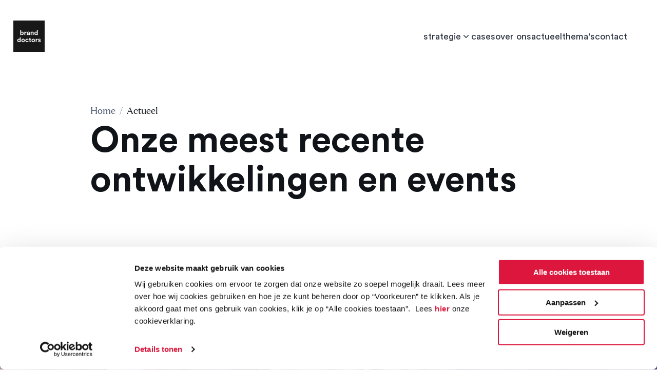

--- FILE ---
content_type: text/html;charset=utf-8
request_url: https://www.branddoctors.com/actueel
body_size: 827107
content:
<!DOCTYPE html>
<html >
<head><meta charset="utf-8">
<meta name="viewport" content="width=device-width, initial-scale=1, maximum-scale=1">
<title>Branddoctors | Actueel</title>
<meta name="og:description" content="Wij bezorgen je een helder en inspirerend kader waar mensen direct iets mee kunnen. En willen. Een concreet verhaal dat richting geeft en in beweging zet.">
<meta name="description" content="Wij bezorgen je een helder en inspirerend kader waar mensen direct iets mee kunnen. En willen. Een concreet verhaal dat richting geeft en in beweging zet.">
<link rel="icon" sizes="16x16" type="image/png" href="https://www.datocms-assets.com/105671/1695385273-favicon-logo-192x192.png?auto=format&h=16&w=16">
<link rel="icon" sizes="32x32" type="image/png" href="https://www.datocms-assets.com/105671/1695385273-favicon-logo-192x192.png?auto=format&h=32&w=32">
<link rel="icon" sizes="96x96" type="image/png" href="https://www.datocms-assets.com/105671/1695385273-favicon-logo-192x192.png?auto=format&h=96&w=96">
<link rel="icon" sizes="192x192" type="image/png" href="https://www.datocms-assets.com/105671/1695385273-favicon-logo-192x192.png?auto=format&h=192&w=192">
<style>.block-background-white+.block-background-white{padding-top:0}.block-background-white+.block-background-grey--lighter{padding-top:14rem}@media (max-width:767px){.block-background-white+.block-background-grey--lighter{padding-top:8.6rem}}.block-background-grey--lighter+.block-background-grey--lighter{padding-top:0}.block-background-grey--lighter+.block-background-grey-white{padding-top:14rem}@media (max-width:767px){.block-background-grey--lighter+.block-background-grey-white{padding-top:8.6rem}}.glide{box-sizing:border-box;position:relative;width:100%}.glide *{box-sizing:inherit}.glide__slides,.glide__track{overflow:hidden}.glide__slides{backface-visibility:hidden;display:flex;flex-wrap:nowrap;list-style:none;margin:0;padding:0;position:relative;touch-action:pan-Y;transform-style:preserve-3d;white-space:nowrap;width:100%;will-change:transform}.glide__slide,.glide__slides--dragging{-webkit-user-select:none;-moz-user-select:none;user-select:none}.glide__slide{-webkit-touch-callout:none;-webkit-tap-highlight-color:transparent;flex-shrink:0;height:100%;white-space:normal;width:100%}.glide__slide a{-webkit-user-drag:none;-webkit-user-select:none;user-select:none;-moz-user-select:none;-ms-user-select:none}.glide__arrows,.glide__bullets{-webkit-touch-callout:none;-webkit-user-select:none;-moz-user-select:none;user-select:none}.glide--rtl{direction:rtl}.layout-default{align-items:center;background-color:#edeff3;display:flex;flex-direction:column;justify-content:center;width:100%}.layout-default__content{background-color:#fff;max-width:2200px;width:100%}.layout-default__main>div{padding-top:60px}.layout-default__main .homepage{background:#edeff3}.layout-default .page-enter-active,.layout-default .page-leave-active{transition:all .25s}.layout-default .page-enter-from,.layout-default .page-leave-to{opacity:0}@media (max-width:767px){.layout-default__main>div{padding-top:0}}</style>
<style>.block-background-white+.block-background-white{padding-top:0}.block-background-white+.block-background-grey--lighter{padding-top:14rem}@media (max-width:767px){.block-background-white+.block-background-grey--lighter{padding-top:8.6rem}}.block-background-grey--lighter+.block-background-grey--lighter{padding-top:0}.block-background-grey--lighter+.block-background-grey-white{padding-top:14rem}@media (max-width:767px){.block-background-grey--lighter+.block-background-grey-white{padding-top:8.6rem}}.glide{box-sizing:border-box;position:relative;width:100%}.glide *{box-sizing:inherit}.glide__slides,.glide__track{overflow:hidden}.glide__slides{backface-visibility:hidden;display:flex;flex-wrap:nowrap;list-style:none;margin:0;padding:0;position:relative;touch-action:pan-Y;transform-style:preserve-3d;white-space:nowrap;width:100%;will-change:transform}.glide__slide,.glide__slides--dragging{-webkit-user-select:none;-moz-user-select:none;user-select:none}.glide__slide{-webkit-touch-callout:none;-webkit-tap-highlight-color:transparent;flex-shrink:0;height:100%;white-space:normal;width:100%}.glide__slide a{-webkit-user-drag:none;-webkit-user-select:none;user-select:none;-moz-user-select:none;-ms-user-select:none}.glide__arrows,.glide__bullets{-webkit-touch-callout:none;-webkit-user-select:none;-moz-user-select:none;user-select:none}.glide--rtl{direction:rtl}.header{background-color:#fff;height:14rem;transition:background-color .25s ease;width:100%}.header.background-grey{background-color:#edeff3;transition:background-color .25s .28s}.header__container{max-width:2200px;padding-left:clamp(2.4rem,2vw,5.2rem);padding-right:clamp(2.4rem,2vw,5.2rem);position:fixed;top:4rem;width:100%;z-index:1000}.header__container-two{align-items:center;display:flex;height:6.1rem;justify-content:space-between;width:100%}.header__logo{height:6.1rem;width:6.1rem;z-index:100}@media (max-width:1023px){.header{height:10.8rem}.header__container{padding-left:2.4rem!important;padding-right:2.4rem!important;top:2.4rem}.header__logo{height:6.1rem;left:24px;position:fixed;top:24px;z-index:100}}</style>
<style>.block-background-white+.block-background-white{padding-top:0}.block-background-white+.block-background-grey--lighter{padding-top:14rem}@media (max-width:767px){.block-background-white+.block-background-grey--lighter{padding-top:8.6rem}}.block-background-grey--lighter+.block-background-grey--lighter{padding-top:0}.block-background-grey--lighter+.block-background-grey-white{padding-top:14rem}@media (max-width:767px){.block-background-grey--lighter+.block-background-grey-white{padding-top:8.6rem}}.glide{box-sizing:border-box;position:relative;width:100%}.glide *{box-sizing:inherit}.glide__slides,.glide__track{overflow:hidden}.glide__slides{backface-visibility:hidden;display:flex;flex-wrap:nowrap;list-style:none;margin:0;padding:0;position:relative;touch-action:pan-Y;transform-style:preserve-3d;white-space:nowrap;width:100%;will-change:transform}.glide__slide,.glide__slides--dragging{-webkit-user-select:none;-moz-user-select:none;user-select:none}.glide__slide{-webkit-touch-callout:none;-webkit-tap-highlight-color:transparent;flex-shrink:0;height:100%;white-space:normal;width:100%}.glide__slide a{-webkit-user-drag:none;-webkit-user-select:none;user-select:none;-moz-user-select:none;-ms-user-select:none}.glide__arrows,.glide__bullets{-webkit-touch-callout:none;-webkit-user-select:none;-moz-user-select:none;user-select:none}.glide--rtl{direction:rtl}.link{display:inline-block;position:relative}.link__no-wrapper{align-items:center;display:flex}</style>
<style>svg[data-v-2ab2b6c5]{max-height:100%;max-width:100%}</style>
<style>.block-background-white+.block-background-white[data-v-e9fa92fc]{padding-top:0}.block-background-white+.block-background-grey--lighter[data-v-e9fa92fc]{padding-top:14rem}@media (max-width:767px){.block-background-white+.block-background-grey--lighter[data-v-e9fa92fc]{padding-top:8.6rem}}.block-background-grey--lighter+.block-background-grey--lighter[data-v-e9fa92fc]{padding-top:0}.block-background-grey--lighter+.block-background-grey-white[data-v-e9fa92fc]{padding-top:14rem}@media (max-width:767px){.block-background-grey--lighter+.block-background-grey-white[data-v-e9fa92fc]{padding-top:8.6rem}}.glide[data-v-e9fa92fc]{box-sizing:border-box;position:relative;width:100%}.glide *[data-v-e9fa92fc]{box-sizing:inherit}.glide__slides[data-v-e9fa92fc],.glide__track[data-v-e9fa92fc]{overflow:hidden}.glide__slides[data-v-e9fa92fc]{backface-visibility:hidden;display:flex;flex-wrap:nowrap;list-style:none;margin:0;padding:0;position:relative;touch-action:pan-Y;transform-style:preserve-3d;white-space:nowrap;width:100%;will-change:transform}.glide__slide[data-v-e9fa92fc],.glide__slides--dragging[data-v-e9fa92fc]{-webkit-user-select:none;-moz-user-select:none;user-select:none}.glide__slide[data-v-e9fa92fc]{-webkit-touch-callout:none;-webkit-tap-highlight-color:transparent;flex-shrink:0;height:100%;white-space:normal;width:100%}.glide__slide a[data-v-e9fa92fc]{-webkit-user-drag:none;-webkit-user-select:none;user-select:none;-moz-user-select:none;-ms-user-select:none}.glide__arrows[data-v-e9fa92fc],.glide__bullets[data-v-e9fa92fc]{-webkit-touch-callout:none;-webkit-user-select:none;-moz-user-select:none;user-select:none}.glide--rtl[data-v-e9fa92fc]{direction:rtl}.header-nav[data-v-e9fa92fc]{height:6.1rem;padding:0 3.2rem;position:relative}.header-nav[data-v-e9fa92fc],.header-nav.background-white[data-v-e9fa92fc]{background-color:hsla(0,0%,100%,.75);transition:background-color .33s cubic-bezier(0,.26,.2,1.02)}.header-nav[data-v-e9fa92fc]:after{background:linear-gradient(315deg,#dc163c,#ea5045);content:"";height:100%;left:0;opacity:0;position:absolute;top:0;transition:opacity .22s ease-in-out;width:100%;z-index:-1}.header-nav__list[data-v-e9fa92fc]{align-items:center;display:flex;gap:40px;height:100%;justify-content:center;list-style-type:none;margin:0;padding:0;position:relative}.header-nav__list[data-v-e9fa92fc]:after{background:linear-gradient(315deg,#dc163c,#ea5045);bottom:15px;content:"";height:2px;left:var(--342ad834);position:absolute;transform:scaleX(0);transition:transform .2s,left 0s;width:var(--1d86966b)}.header-nav__list[data-v-e9fa92fc]:hover:after{transform:scaleX(1);transition:transform .2s .2s,left .2s}.header-nav__item[data-v-e9fa92fc],.header-nav__item--mobile-toggle[data-v-e9fa92fc],.header-nav__item--strategy[data-v-e9fa92fc]{align-items:center;display:flex;height:100%}.header-nav__item--mobile-toggle[data-v-e9fa92fc]{display:none}.header-nav__item--strategy svg[data-v-e9fa92fc]{margin-top:1px;transform:rotateX(0deg);transition:transform .22s ease-in-out}.header-nav__item--strategy>a[data-v-e9fa92fc]{align-items:center;display:flex;gap:.6rem}@media (min-width:1024px){.header-nav__item--strategy:hover .header-nav__strategy-list[data-v-e9fa92fc]{opacity:1;transition:opacity .22s ease-in-out,visibility .22s ease-in-out;visibility:visible}.header-nav__item--strategy:hover svg[data-v-e9fa92fc]{transform:rotateX(180deg) translateY(-3px);transition:transform .22s ease-in-out}}.header-nav__item-label[data-v-e9fa92fc]{color:#29303d;cursor:pointer;font-family:Circular Book,serif;font-size:clamp(1.7rem,3vw,1.8rem);font-weight:450;line-height:1.6;position:relative}.header-nav__item-label-suffix--plus[data-v-e9fa92fc]{display:inline}.header-nav__item-label-suffix--minus[data-v-e9fa92fc]{display:none}.header-nav__strategy-list-container[data-v-e9fa92fc]{left:-3.2rem;position:absolute;top:100%;visibility:hidden}.header-nav__strategy-list[data-v-e9fa92fc]{background-color:hsla(0,0%,100%,.75);color:#29303d;font-family:Circular Book,serif;font-size:clamp(1.7rem,3vw,1.8rem);font-weight:450;line-height:1.6;margin-top:.8rem;opacity:0;padding:2.4rem 3.2rem;transition:opacity .22s ease-in-out,visibility .22s ease-in-out;visibility:hidden}.header-nav__strategy-list .header-nav__item--mobile-toggle[data-v-e9fa92fc]:not(:last-child),.header-nav__strategy-list .header-nav__item--strategy[data-v-e9fa92fc]:not(:last-child),.header-nav__strategy-list .header-nav__item[data-v-e9fa92fc]:not(:last-child){margin-bottom:1.6rem}.header-nav__arrow[data-v-e9fa92fc]{color:#29303d;cursor:pointer}.header-nav__arrow svg[data-v-e9fa92fc]{height:20px;width:20px}.header-nav__arrow.is-active svg[data-v-e9fa92fc]{transform:rotateX(180deg) translateY(-3px);transition:transform .22s ease-in-out}@media (max-width:1023px){.header-nav[data-v-e9fa92fc]{padding:0}.header-nav__item[data-v-e9fa92fc],.header-nav__item--mobile-toggle[data-v-e9fa92fc],.header-nav__item--strategy[data-v-e9fa92fc]{display:none;visibility:hidden}.header-nav__item--mobile-toggle[data-v-e9fa92fc]{display:flex;padding:0 3.2rem;visibility:visible}.header-nav__list[data-v-e9fa92fc]:after{height:0}.header-nav__item-label[data-v-e9fa92fc]:hover:after{display:none}.header-nav.mobile-menu-active[data-v-e9fa92fc]{left:0;min-height:100vh;padding:0;position:fixed;top:0;width:100vw;z-index:10}.header-nav.mobile-menu-active[data-v-e9fa92fc]:after{opacity:1;transition:opacity .22s ease-in-out}.header-nav.mobile-menu-active .header-nav__arrow[data-v-e9fa92fc]{color:#fff}.header-nav.mobile-menu-active .header-nav__arrow svg[data-v-e9fa92fc]{height:24px;width:24px}.header-nav.mobile-menu-active .header-nav__list[data-v-e9fa92fc]{flex-direction:column;justify-content:start;overflow:scroll;padding-bottom:10rem;padding-top:21rem;position:relative;z-index:100}.header-nav.mobile-menu-active .header-nav__list[data-v-e9fa92fc]::-webkit-scrollbar{display:none}.header-nav.mobile-menu-active .header-nav__strategy-list-container[data-v-e9fa92fc]{left:0;max-height:0;min-height:0;opacity:0;overflow:hidden;position:relative;top:0;transition:min-height .22s cubic-bezier(0,.26,.2,1.02),opacity .22s cubic-bezier(0,.26,.2,1.02);width:100vw}.header-nav.mobile-menu-active .header-nav__strategy-list[data-v-e9fa92fc]{align-items:center;background-color:transparent;display:flex;flex-direction:column;opacity:1;padding:0;visibility:visible}.header-nav.mobile-menu-active .header-nav__strategy-list .header-nav__item-label[data-v-e9fa92fc]{font-size:2.2rem;font-weight:450;line-height:1.1;text-align:center}.header-nav.mobile-menu-active .header-nav__strategy-list .header-nav__item--mobile-toggle[data-v-e9fa92fc]:first-child,.header-nav.mobile-menu-active .header-nav__strategy-list .header-nav__item--strategy[data-v-e9fa92fc]:first-child,.header-nav.mobile-menu-active .header-nav__strategy-list .header-nav__item[data-v-e9fa92fc]:first-child{padding-top:3rem}.header-nav.mobile-menu-active .header-nav__strategy-list .header-nav__item--mobile-toggle[data-v-e9fa92fc]:not(:last-child),.header-nav.mobile-menu-active .header-nav__strategy-list .header-nav__item--strategy[data-v-e9fa92fc]:not(:last-child),.header-nav.mobile-menu-active .header-nav__strategy-list .header-nav__item[data-v-e9fa92fc]:not(:last-child){margin-bottom:3.2rem}.header-nav.mobile-menu-active .header-nav__strategy-list .header-nav__item--mobile-toggle[data-v-e9fa92fc]:last-child,.header-nav.mobile-menu-active .header-nav__strategy-list .header-nav__item--strategy[data-v-e9fa92fc]:last-child,.header-nav.mobile-menu-active .header-nav__strategy-list .header-nav__item[data-v-e9fa92fc]:last-child{padding-bottom:2rem}.header-nav.mobile-menu-active .header-nav__item[data-v-e9fa92fc],.header-nav.mobile-menu-active .header-nav__item--mobile-toggle[data-v-e9fa92fc],.header-nav.mobile-menu-active .header-nav__item--strategy[data-v-e9fa92fc]{display:flex;flex-wrap:wrap;height:auto;max-width:200px;position:relative;visibility:visible}.header-nav.mobile-menu-active .header-nav__item--strategy[data-v-e9fa92fc]{display:flex;justify-content:center;max-width:400px}.header-nav.mobile-menu-active .header-nav__item--strategy .header-nav__arrow[data-v-e9fa92fc],.header-nav.mobile-menu-active .header-nav__item--strategy>a[data-v-e9fa92fc]{transform:translateX(6px)}.header-nav.mobile-menu-active .header-nav__item--strategy>a .header-nav__item-label[data-v-e9fa92fc]:hover:after{opacity:0}.header-nav.mobile-menu-active .header-nav__item--mobile-toggle[data-v-e9fa92fc]{background:linear-gradient(315deg,#ba1234,#e73023);border:1px solid #edeff3;height:6.1rem;padding:0 3.2rem;position:fixed;right:24px;top:24px}.header-nav.mobile-menu-active .header-nav__item--mobile-toggle .header-nav__item-label[data-v-e9fa92fc]{color:#29303d;color:#fff;font-family:Circular Book,serif;font-size:clamp(1.7rem,3vw,1.8rem);font-weight:450;line-height:1.6}.header-nav.mobile-menu-active .header-nav__item--mobile-toggle .header-nav__item-label[data-v-e9fa92fc]:hover:after{background:transparent;opacity:1}.header-nav.mobile-menu-active .header-nav__item-label[data-v-e9fa92fc]{color:#fff;font-size:2.8rem;font-weight:600;line-height:1.1}.header-nav.mobile-menu-active .header-nav__item-label[data-v-e9fa92fc]:hover:after{background:#edeff3;opacity:1}.header-nav.mobile-menu-active .header-nav__item-label-suffix--plus[data-v-e9fa92fc]{display:none}.header-nav.mobile-menu-active .header-nav__item-label-suffix--minus[data-v-e9fa92fc]{display:inline}}</style>
<style>.block-background-white+.block-background-white{padding-top:0}.block-background-white+.block-background-grey--lighter{padding-top:14rem}@media (max-width:767px){.block-background-white+.block-background-grey--lighter{padding-top:8.6rem}}.block-background-grey--lighter+.block-background-grey--lighter{padding-top:0}.block-background-grey--lighter+.block-background-grey-white{padding-top:14rem}@media (max-width:767px){.block-background-grey--lighter+.block-background-grey-white{padding-top:8.6rem}}.glide{box-sizing:border-box;position:relative;width:100%}.glide *{box-sizing:inherit}.glide__slides,.glide__track{overflow:hidden}.glide__slides{backface-visibility:hidden;display:flex;flex-wrap:nowrap;list-style:none;margin:0;padding:0;position:relative;touch-action:pan-Y;transform-style:preserve-3d;white-space:nowrap;width:100%;will-change:transform}.glide__slide,.glide__slides--dragging{-webkit-user-select:none;-moz-user-select:none;user-select:none}.glide__slide{-webkit-touch-callout:none;-webkit-tap-highlight-color:transparent;flex-shrink:0;height:100%;white-space:normal;width:100%}.glide__slide a{-webkit-user-drag:none;-webkit-user-select:none;user-select:none;-moz-user-select:none;-ms-user-select:none}.glide__arrows,.glide__bullets{-webkit-touch-callout:none;-webkit-user-select:none;-moz-user-select:none;user-select:none}.glide--rtl{direction:rtl}</style>
<style>.block-background-white+.block-background-white{padding-top:0}.block-background-white+.block-background-grey--lighter{padding-top:14rem}@media (max-width:767px){.block-background-white+.block-background-grey--lighter{padding-top:8.6rem}}.block-background-grey--lighter+.block-background-grey--lighter{padding-top:0}.block-background-grey--lighter+.block-background-grey-white{padding-top:14rem}@media (max-width:767px){.block-background-grey--lighter+.block-background-grey-white{padding-top:8.6rem}}.glide{box-sizing:border-box;position:relative;width:100%}.glide *{box-sizing:inherit}.glide__slides,.glide__track{overflow:hidden}.glide__slides{backface-visibility:hidden;display:flex;flex-wrap:nowrap;list-style:none;margin:0;padding:0;position:relative;touch-action:pan-Y;transform-style:preserve-3d;white-space:nowrap;width:100%;will-change:transform}.glide__slide,.glide__slides--dragging{-webkit-user-select:none;-moz-user-select:none;user-select:none}.glide__slide{-webkit-touch-callout:none;-webkit-tap-highlight-color:transparent;flex-shrink:0;height:100%;white-space:normal;width:100%}.glide__slide a{-webkit-user-drag:none;-webkit-user-select:none;user-select:none;-moz-user-select:none;-ms-user-select:none}.glide__arrows,.glide__bullets{-webkit-touch-callout:none;-webkit-user-select:none;-moz-user-select:none;user-select:none}.glide--rtl{direction:rtl}.hero{display:flex;justify-content:center}.hero.block-background-grey--lighter{background-color:#edeff3}.hero.block-background-white{background-color:#fff}.hero__breadcrumbs,.hero__info,.hero__intro,.hero__title{margin-left:clamp(2.4rem,2vw,5.2rem);margin-right:clamp(2.4rem,2vw,5.2rem);max-width:928px;width:calc(100% - clamp(4.8rem, 5vw, 10.4rem))}.hero__container{align-items:center;display:flex;flex-direction:column;opacity:0;transform:translateY(100px);width:100%}.hero__container.animate{opacity:1;transform:translateY(0);transition:all .7s cubic-bezier(0,.26,.2,1.02) .1s}.hero__title{margin-top:.8rem}.hero__date{background:linear-gradient(315deg,#dc163c,#ea5045);background-clip:text;-webkit-background-clip:text;color:#29303d;color:transparent;font-family:Circular Book,serif;font-size:clamp(1.7rem,3vw,1.8rem);font-weight:450;line-height:1.6;padding-top:.8rem}.hero__intro{color:#29303d;font-family:Domaine,serif;font-size:clamp(1.8rem,3vw,2rem);font-weight:400;line-height:1.6;margin-top:4rem}.hero__intro strong{color:#49566e;font-family:Domaine Bold,serif}.hero__bottom{margin-top:12rem;width:100%}.hero__image{height:100%;width:100%}.hero__image,.hero__image--small{max-height:480px;min-height:480px}.hero__image--large{max-height:640px;min-height:640px}.hero__image img{min-width:100%}.hero__info+.hero__bottom{margin-top:4rem}.hero__info{display:grid;grid-template-columns:3fr 2fr 6fr;margin-top:11.8rem}.hero__info+.hero__image{margin-top:4rem}.hero__info-label{color:#29303d;color:#49566e;display:block;font-family:Circular Medium,serif;font-size:1.4rem;font-weight:500;letter-spacing:-.14px;line-height:1.6}.hero__info-value{color:#29303d;color:#101418;font-family:Domaine,serif;font-size:clamp(1.8rem,3vw,2rem);font-weight:400;line-height:1.6}.hero__info-value strong{color:#49566e;font-family:Domaine Bold,serif}.hero__info-tag+.hero__info-tag{margin-left:3px}.hero__info-tag+.hero__info-tag:before{content:",";display:inline-block;font-size:clamp(1.8rem,3vw,2rem);transform:translateX(-4px)}.hero__info-tag--link{color:#dc163c;font-family:Domaine,serif;font-size:clamp(1.8rem,3vw,2rem);font-weight:600;line-height:1.6;text-decoration-line:underline;text-decoration-thickness:1px;text-underline-offset:2px}.hero__info-tag--link,.hero__info-tag--link:hover{color:#29303d;transition:color .33s cubic-bezier(0,.26,.2,1.02)}@media (max-width:767px){.hero{margin-top:6.1rem}.hero__info{gap:2.4rem;grid-template-columns:12fr}.hero__bottom,.hero__info{margin-top:8rem}.hero__image--large,.hero__image--small{max-height:240px;min-height:240px}}</style>
<style>.block-background-white+.block-background-white{padding-top:0}.block-background-white+.block-background-grey--lighter{padding-top:14rem}@media (max-width:767px){.block-background-white+.block-background-grey--lighter{padding-top:8.6rem}}.block-background-grey--lighter+.block-background-grey--lighter{padding-top:0}.block-background-grey--lighter+.block-background-grey-white{padding-top:14rem}@media (max-width:767px){.block-background-grey--lighter+.block-background-grey-white{padding-top:8.6rem}}.glide{box-sizing:border-box;position:relative;width:100%}.glide *{box-sizing:inherit}.glide__slides,.glide__track{overflow:hidden}.glide__slides{backface-visibility:hidden;display:flex;flex-wrap:nowrap;list-style:none;margin:0;padding:0;position:relative;touch-action:pan-Y;transform-style:preserve-3d;white-space:nowrap;width:100%;will-change:transform}.glide__slide,.glide__slides--dragging{-webkit-user-select:none;-moz-user-select:none;user-select:none}.glide__slide{-webkit-touch-callout:none;-webkit-tap-highlight-color:transparent;flex-shrink:0;height:100%;white-space:normal;width:100%}.glide__slide a{-webkit-user-drag:none;-webkit-user-select:none;user-select:none;-moz-user-select:none;-ms-user-select:none}.glide__arrows,.glide__bullets{-webkit-touch-callout:none;-webkit-user-select:none;-moz-user-select:none;user-select:none}.glide--rtl{direction:rtl}.breadcrumbs{display:block}.breadcrumbs__value,.breadcrumbs__value--last,.breadcrumbs__value--slash{color:#29303d;color:#49566e;font-family:Domaine,serif;font-size:clamp(1.6rem,3vw,1.8rem);font-weight:400;line-height:1.6;transition:color .22s cubic-bezier(0,.26,.2,1.02)}.breadcrumbs__value--last:hover,.breadcrumbs__value--slash:hover,.breadcrumbs__value:hover{color:#101418;transition:color .22s cubic-bezier(0,.26,.2,1.02)}.breadcrumbs__value--slash{padding:0 .8rem}.breadcrumbs__value--last{color:#101418}</style>
<style>.block-background-white+.block-background-white{padding-top:0}.block-background-white+.block-background-grey--lighter{padding-top:14rem}@media (max-width:767px){.block-background-white+.block-background-grey--lighter{padding-top:8.6rem}}.block-background-grey--lighter+.block-background-grey--lighter{padding-top:0}.block-background-grey--lighter+.block-background-grey-white{padding-top:14rem}@media (max-width:767px){.block-background-grey--lighter+.block-background-grey-white{padding-top:8.6rem}}.glide{box-sizing:border-box;position:relative;width:100%}.glide *{box-sizing:inherit}.glide__slides,.glide__track{overflow:hidden}.glide__slides{backface-visibility:hidden;display:flex;flex-wrap:nowrap;list-style:none;margin:0;padding:0;position:relative;touch-action:pan-Y;transform-style:preserve-3d;white-space:nowrap;width:100%;will-change:transform}.glide__slide,.glide__slides--dragging{-webkit-user-select:none;-moz-user-select:none;user-select:none}.glide__slide{-webkit-touch-callout:none;-webkit-tap-highlight-color:transparent;flex-shrink:0;height:100%;white-space:normal;width:100%}.glide__slide a{-webkit-user-drag:none;-webkit-user-select:none;user-select:none;-moz-user-select:none;-ms-user-select:none}.glide__arrows,.glide__bullets{-webkit-touch-callout:none;-webkit-user-select:none;-moz-user-select:none;user-select:none}.glide--rtl{direction:rtl}.image{display:block}</style>
<style>.block-background-white+.block-background-white{padding-top:0}.block-background-white+.block-background-grey--lighter{padding-top:14rem}@media (max-width:767px){.block-background-white+.block-background-grey--lighter{padding-top:8.6rem}}.block-background-grey--lighter+.block-background-grey--lighter{padding-top:0}.block-background-grey--lighter+.block-background-grey-white{padding-top:14rem}@media (max-width:767px){.block-background-grey--lighter+.block-background-grey-white{padding-top:8.6rem}}.glide{box-sizing:border-box;position:relative;width:100%}.glide *{box-sizing:inherit}.glide__slides,.glide__track{overflow:hidden}.glide__slides{backface-visibility:hidden;display:flex;flex-wrap:nowrap;list-style:none;margin:0;padding:0;position:relative;touch-action:pan-Y;transform-style:preserve-3d;white-space:nowrap;width:100%;will-change:transform}.glide__slide,.glide__slides--dragging{-webkit-user-select:none;-moz-user-select:none;user-select:none}.glide__slide{-webkit-touch-callout:none;-webkit-tap-highlight-color:transparent;flex-shrink:0;height:100%;white-space:normal;width:100%}.glide__slide a{-webkit-user-drag:none;-webkit-user-select:none;user-select:none;-moz-user-select:none;-ms-user-select:none}.glide__arrows,.glide__bullets{-webkit-touch-callout:none;-webkit-user-select:none;-moz-user-select:none;user-select:none}.glide--rtl{direction:rtl}.news-grid-overview{background-color:#edeff3;display:flex;justify-content:center}.news-grid-overview__container{margin-left:clamp(2.4rem,2vw,5.2rem);margin-right:clamp(2.4rem,2vw,5.2rem);max-width:928px;opacity:0;padding:12rem 0;transform:translateY(100px);width:calc(100% - clamp(4.8rem, 2vw, 10.4rem))}.news-grid-overview__container.animate{opacity:1;transform:translateY(0);transition:all .7s cubic-bezier(0,.26,.2,1.02) .15s}.news-grid-overview__grid{-moz-column-gap:3.2rem;column-gap:3.2rem;display:grid;grid-template-columns:1fr 1fr;row-gap:6.4rem}.news-grid-overview__card .card__image{max-height:253px;min-height:253px}.news-grid-overview__card .card__text-container{padding-bottom:0;padding-left:0;padding-right:0}.news-grid-overview__error{margin-top:8rem;text-align:center}.news-grid-overview__button{display:flex;justify-content:center;margin-top:8rem}.news-grid-overview .list-enter-active,.news-grid-overview .list-leave-active{transition:opacity .5s ease}.news-grid-overview .list-enter-from,.news-grid-overview .list-leave-to{opacity:0}@media (max-width:767px){.news-grid-overview__container{padding:8rem 0}.news-grid-overview__grid{grid-template-columns:1fr;row-gap:4rem}.news-grid-overview__button{margin-top:6.4rem}}</style>
<style>.block-background-white+.block-background-white{padding-top:0}.block-background-white+.block-background-grey--lighter{padding-top:14rem}@media (max-width:767px){.block-background-white+.block-background-grey--lighter{padding-top:8.6rem}}.block-background-grey--lighter+.block-background-grey--lighter{padding-top:0}.block-background-grey--lighter+.block-background-grey-white{padding-top:14rem}@media (max-width:767px){.block-background-grey--lighter+.block-background-grey-white{padding-top:8.6rem}}.glide{box-sizing:border-box;position:relative;width:100%}.glide *{box-sizing:inherit}.glide__slides,.glide__track{overflow:hidden}.glide__slides{backface-visibility:hidden;display:flex;flex-wrap:nowrap;list-style:none;margin:0;padding:0;position:relative;touch-action:pan-Y;transform-style:preserve-3d;white-space:nowrap;width:100%;will-change:transform}.glide__slide,.glide__slides--dragging{-webkit-user-select:none;-moz-user-select:none;user-select:none}.glide__slide{-webkit-touch-callout:none;-webkit-tap-highlight-color:transparent;flex-shrink:0;height:100%;white-space:normal;width:100%}.glide__slide a{-webkit-user-drag:none;-webkit-user-select:none;user-select:none;-moz-user-select:none;-ms-user-select:none}.glide__arrows,.glide__bullets{-webkit-touch-callout:none;-webkit-user-select:none;-moz-user-select:none;user-select:none}.glide--rtl{direction:rtl}.card{background-color:#fff;border-bottom-right-radius:16px;border-top-left-radius:16px;border-top-right-radius:16px;display:flex;flex-direction:column;height:100%;justify-content:flex-start;overflow:hidden}.card.is-transparent{background-color:transparent}.card:hover img{transform:scale(1.1);transition:transform .33s ease-out}.card:hover .card__title{text-decoration-color:#dc163c;text-underline-offset:5px}.card:hover .title-with-link a:after{transform:translateY(-.04em);transition:transform .22s ease-out}.card__title{text-decoration:underline;text-decoration-color:transparent}.card__image{max-height:200px;min-height:200px;overflow:hidden}.card__image img{height:100%;min-height:200px;transform:scale(1);transition:transform .33s ease-out;width:100%}.card__text-container{height:100%;padding:2.4rem 1.6rem}.card__text-link{align-items:center;display:flex;height:100%;justify-content:space-between}.card__text-link svg{height:40px;width:24px}.card__text{-webkit-line-clamp:3;-webkit-box-orient:vertical;-webkit-box-pack:justify;color:#29303d;display:-webkit-box;font-family:Domaine,serif;font-size:clamp(1.8rem,3vw,2rem);font-weight:400;-webkit-hyphens:auto;hyphens:auto;line-height:1.6;margin-top:1.6rem;word-break:break-word}.card__text strong{color:#49566e;font-family:Domaine Bold,serif}.card__subtitle-text{font-family:Domaine,serif;font-size:clamp(1.6rem,3vw,1.8rem);font-weight:400}.card__date,.card__subtitle-text{color:#29303d;line-height:1.6;padding-top:.8rem}.card__date{background:linear-gradient(315deg,#dc163c,#ea5045);background-clip:text;-webkit-background-clip:text;color:transparent;font-family:Circular Medium,serif;font-size:1.4rem;font-weight:500;letter-spacing:-.14px}</style>
<style>.block-background-white+.block-background-white{padding-top:0}.block-background-white+.block-background-grey--lighter{padding-top:14rem}@media (max-width:767px){.block-background-white+.block-background-grey--lighter{padding-top:8.6rem}}.block-background-grey--lighter+.block-background-grey--lighter{padding-top:0}.block-background-grey--lighter+.block-background-grey-white{padding-top:14rem}@media (max-width:767px){.block-background-grey--lighter+.block-background-grey-white{padding-top:8.6rem}}.glide{box-sizing:border-box;position:relative;width:100%}.glide *{box-sizing:inherit}.glide__slides,.glide__track{overflow:hidden}.glide__slides{backface-visibility:hidden;display:flex;flex-wrap:nowrap;list-style:none;margin:0;padding:0;position:relative;touch-action:pan-Y;transform-style:preserve-3d;white-space:nowrap;width:100%;will-change:transform}.glide__slide,.glide__slides--dragging{-webkit-user-select:none;-moz-user-select:none;user-select:none}.glide__slide{-webkit-touch-callout:none;-webkit-tap-highlight-color:transparent;flex-shrink:0;height:100%;white-space:normal;width:100%}.glide__slide a{-webkit-user-drag:none;-webkit-user-select:none;user-select:none;-moz-user-select:none;-ms-user-select:none}.glide__arrows,.glide__bullets{-webkit-touch-callout:none;-webkit-user-select:none;-moz-user-select:none;user-select:none}.glide--rtl{direction:rtl}.button{border-radius:1.6rem;color:#29303d;color:#fff;cursor:pointer;font-family:Circular Book,serif;font-size:clamp(1.7rem,3vw,1.8rem);font-weight:450;line-height:1.6;padding:1.6rem 2.4rem}.button:hover.button--red:before{opacity:1}.button--red{background-image:linear-gradient(315deg,#dc163c,#ea5045);position:relative;z-index:1}.button--red:before{background-image:linear-gradient(315deg,#ba1234,#e73023);border-radius:1.6rem;bottom:0;content:"";left:0;opacity:0;position:absolute;right:0;top:0;transition:opacity .5s ease;z-index:-1}</style>
<style>.block-background-white+.block-background-white{padding-top:0}.block-background-white+.block-background-grey--lighter{padding-top:14rem}@media (max-width:767px){.block-background-white+.block-background-grey--lighter{padding-top:8.6rem}}.block-background-grey--lighter+.block-background-grey--lighter{padding-top:0}.block-background-grey--lighter+.block-background-grey-white{padding-top:14rem}@media (max-width:767px){.block-background-grey--lighter+.block-background-grey-white{padding-top:8.6rem}}.glide{box-sizing:border-box;position:relative;width:100%}.glide *{box-sizing:inherit}.glide__slides,.glide__track{overflow:hidden}.glide__slides{backface-visibility:hidden;display:flex;flex-wrap:nowrap;list-style:none;margin:0;padding:0;position:relative;touch-action:pan-Y;transform-style:preserve-3d;white-space:nowrap;width:100%;will-change:transform}.glide__slide,.glide__slides--dragging{-webkit-user-select:none;-moz-user-select:none;user-select:none}.glide__slide{-webkit-touch-callout:none;-webkit-tap-highlight-color:transparent;flex-shrink:0;height:100%;white-space:normal;width:100%}.glide__slide a{-webkit-user-drag:none;-webkit-user-select:none;user-select:none;-moz-user-select:none;-ms-user-select:none}.glide__arrows,.glide__bullets{-webkit-touch-callout:none;-webkit-user-select:none;-moz-user-select:none;user-select:none}.glide--rtl{direction:rtl}.block{z-index:1}.block.block-background-grey--lighter{background-color:#edeff3}.block.block-background-white{background-color:#fff}</style>
<style>.block-background-white+.block-background-white{padding-top:0}.block-background-white+.block-background-grey--lighter{padding-top:14rem}@media (max-width:767px){.block-background-white+.block-background-grey--lighter{padding-top:8.6rem}}.block-background-grey--lighter+.block-background-grey--lighter{padding-top:0}.block-background-grey--lighter+.block-background-grey-white{padding-top:14rem}@media (max-width:767px){.block-background-grey--lighter+.block-background-grey-white{padding-top:8.6rem}}.glide{box-sizing:border-box;position:relative;width:100%}.glide *{box-sizing:inherit}.glide__slides,.glide__track{overflow:hidden}.glide__slides{backface-visibility:hidden;display:flex;flex-wrap:nowrap;list-style:none;margin:0;padding:0;position:relative;touch-action:pan-Y;transform-style:preserve-3d;white-space:nowrap;width:100%;will-change:transform}.glide__slide,.glide__slides--dragging{-webkit-user-select:none;-moz-user-select:none;user-select:none}.glide__slide{-webkit-touch-callout:none;-webkit-tap-highlight-color:transparent;flex-shrink:0;height:100%;white-space:normal;width:100%}.glide__slide a{-webkit-user-drag:none;-webkit-user-select:none;user-select:none;-moz-user-select:none;-ms-user-select:none}.glide__arrows,.glide__bullets{-webkit-touch-callout:none;-webkit-user-select:none;-moz-user-select:none;user-select:none}.glide--rtl{direction:rtl}.homepage .email-block__container{max-width:100%;opacity:0;transform:translateY(100px)}.homepage .email-block__container.animate{opacity:1;transform:translateY(0);transition:all .7s cubic-bezier(0,.26,.2,1.02) .15s}@media (max-width:1023px){.homepage .email-block__container{margin-left:clamp(2.4rem,2vw,5.2rem);margin-right:clamp(2.4rem,2vw,5.2rem);max-width:928px;width:calc(100% - clamp(4.8rem, 2vw, 10.4rem))}.homepage .email-block{padding-bottom:7.2rem;padding-top:8.6rem}}.email-block{display:flex;justify-content:center;padding-bottom:12rem;padding-top:12rem}.email-block__container{display:grid;justify-content:flex-start;margin-left:clamp(2.4rem,2vw,5.2rem);margin-right:clamp(2.4rem,2vw,5.2rem);max-width:928px;width:calc(100% - clamp(4.8rem, 2vw, 10.4rem))}.email-block__container.position-right{margin-left:50%}.email-block__content{max-width:54.6rem}.email-block__text{margin-top:1.6rem}.email-block__form{margin-top:3.2rem;position:relative}.email-block__input-container{display:flex}.email-block__input{border:2px solid #ced4de;border-radius:16px 0 0 16px;border-right-width:0;color:#29303d;font-family:Circular Book,serif;font-size:clamp(1.7rem,3vw,1.8rem);font-weight:450;line-height:1.6;max-width:400px;padding:16px 24px;width:100%}.email-block__input:hover:not(:active){border-color:#b6bece}.email-block__input:active,.email-block__input:focus{border-color:#49566e!important}.email-block__button{background-color:#101418;border-radius:0 16px 16px 0;color:#29303d;color:#fff;font-family:Circular Book,serif;font-size:clamp(1.7rem,3vw,1.8rem);font-weight:450;line-height:1.6;padding:16px 24px}.email-block__button.is-inactive{cursor:default}.email-block__button:hover{background-color:#000}.email-block__subtext,.email-block__subtext--error,.email-block__subtext--success{bottom:-3.8rem;color:#29303d;display:block;font-family:Circular Book,serif;font-size:clamp(1.7rem,3vw,1.8rem);font-weight:450;left:0;line-height:1.6;position:absolute}.email-block__subtext--error{color:#ba0000}.email-block__subtext--success{color:#038b00}@media (max-width:1023px){.email-block{padding-bottom:8rem;padding-top:8rem}.email-block__container{justify-content:center}.email-block__container.position-right{margin-left:clamp(2.4rem,2vw,5.2rem)}}</style>
<style>.block-background-white+.block-background-white{padding-top:0}.block-background-white+.block-background-grey--lighter{padding-top:14rem}@media (max-width:767px){.block-background-white+.block-background-grey--lighter{padding-top:8.6rem}}.block-background-grey--lighter+.block-background-grey--lighter{padding-top:0}.block-background-grey--lighter+.block-background-grey-white{padding-top:14rem}@media (max-width:767px){.block-background-grey--lighter+.block-background-grey-white{padding-top:8.6rem}}.glide{box-sizing:border-box;position:relative;width:100%}.glide *{box-sizing:inherit}.glide__slides,.glide__track{overflow:hidden}.glide__slides{backface-visibility:hidden;display:flex;flex-wrap:nowrap;list-style:none;margin:0;padding:0;position:relative;touch-action:pan-Y;transform-style:preserve-3d;white-space:nowrap;width:100%;will-change:transform}.glide__slide,.glide__slides--dragging{-webkit-user-select:none;-moz-user-select:none;user-select:none}.glide__slide{-webkit-touch-callout:none;-webkit-tap-highlight-color:transparent;flex-shrink:0;height:100%;white-space:normal;width:100%}.glide__slide a{-webkit-user-drag:none;-webkit-user-select:none;user-select:none;-moz-user-select:none;-ms-user-select:none}.glide__arrows,.glide__bullets{-webkit-touch-callout:none;-webkit-user-select:none;-moz-user-select:none;user-select:none}.glide--rtl{direction:rtl}.html-text{color:#29303d;font-family:Domaine,serif;font-size:clamp(1.8rem,3vw,2rem);font-weight:400;line-height:1.6}.html-text #mc_embed_signup_scroll{-moz-column-gap:4rem;column-gap:4rem;display:flex;flex-wrap:wrap}@media (max-width:767px){.html-text #mc_embed_signup_scroll{justify-content:center}}.html-text #mc_embed_signup_scroll .clear,.html-text #mc_embed_signup_scroll .indicates-required,.html-text #mc_embed_signup_scroll h2{flex-basis:100%;margin-bottom:2rem}@media (max-width:767px){.html-text #mc_embed_signup_scroll .mc-field-group{width:100%}}.html-text #mc_embed_signup_scroll input:not([type=submit]){border:2px solid #ced4de;border-radius:16px;color:#29303d;font-family:Circular Book,serif;font-size:clamp(1.7rem,3vw,1.8rem);font-weight:450;line-height:1.6;margin:auto;max-width:400px;padding:16px 24px;width:100%}@media (max-width:767px){.html-text #mc_embed_signup_scroll input:not([type=submit]){max-width:100%}}.html-text #mc_embed_signup_scroll input:not([type=submit]):hover:not(:active){border-color:#b6bece}.html-text #mc_embed_signup_scroll input:not([type=submit]):active,.html-text #mc_embed_signup_scroll input:not([type=submit]):focus{border-color:#49566e!important}.html-text #mc_embed_signup_scroll input[type=submit]{border-radius:9px}.html-text strong{color:#49566e;font-family:Domaine Bold,serif}.html-text a{color:#dc163c;color:#29303d;font-family:Domaine,serif;font-size:clamp(1.8rem,3vw,2rem);font-weight:600;line-height:1.6;text-decoration-line:underline;text-decoration-thickness:1px}.html-text h1:not(:first-child),.html-text h2:not(:first-child),.html-text h3:not(:first-child),.html-text h4:not(:first-child){margin-top:8rem}.html-text p:not(:first-child){margin-top:2.4rem}.html-text img{border-radius:1.6rem 1.6rem 1.6rem 0;margin-top:5.6rem;width:100%}.html-text ul{list-style-type:circle;padding-left:2rem}.html-text ul:not(:first-child){margin-top:2.4rem}.html-text input[type=email],.html-text input[type=text]{border-radius:9px;display:flex;height:5rem;margin:.5rem 0;padding:5px;width:30vw}.html-text input[type=submit]{background:#000;border-radius:0 9px 9px 0;margin-top:2rem}.html-text ol{padding-left:2rem}.html-text ol:not(:first-child){margin-top:2.4rem}.html-text ol>li{padding-left:.8rem}.html-text li:not(:first-child){padding-top:.8rem}.html-text iframe{aspect-ratio:16/9;height:100%;width:100%}@media (max-width:767px){.html-text h1:not(:first-child),.html-text h2:not(:first-child),.html-text h3:not(:first-child),.html-text h4:not(:first-child){margin-top:6.4rem}.html-text p:not(:first-child){margin-top:2.4rem}}</style>
<style>.block-background-white+.block-background-white{padding-top:0}.block-background-white+.block-background-grey--lighter{padding-top:14rem}@media (max-width:767px){.block-background-white+.block-background-grey--lighter{padding-top:8.6rem}}.block-background-grey--lighter+.block-background-grey--lighter{padding-top:0}.block-background-grey--lighter+.block-background-grey-white{padding-top:14rem}@media (max-width:767px){.block-background-grey--lighter+.block-background-grey-white{padding-top:8.6rem}}.glide{box-sizing:border-box;position:relative;width:100%}.glide *{box-sizing:inherit}.glide__slides,.glide__track{overflow:hidden}.glide__slides{backface-visibility:hidden;display:flex;flex-wrap:nowrap;list-style:none;margin:0;padding:0;position:relative;touch-action:pan-Y;transform-style:preserve-3d;white-space:nowrap;width:100%;will-change:transform}.glide__slide,.glide__slides--dragging{-webkit-user-select:none;-moz-user-select:none;user-select:none}.glide__slide{-webkit-touch-callout:none;-webkit-tap-highlight-color:transparent;flex-shrink:0;height:100%;white-space:normal;width:100%}.glide__slide a{-webkit-user-drag:none;-webkit-user-select:none;user-select:none;-moz-user-select:none;-ms-user-select:none}.glide__arrows,.glide__bullets{-webkit-touch-callout:none;-webkit-user-select:none;-moz-user-select:none;user-select:none}.glide--rtl{direction:rtl}.footer{width:100%}.footer__container{background:linear-gradient(315deg,#dc163c,#ea5045);max-width:2200px;padding-left:clamp(2.4rem,2vw,5.2rem);padding-right:clamp(2.4rem,2vw,5.2rem)}.footer__upper{padding-bottom:8.8rem;padding-top:8.6rem;position:relative}.footer__upper:after{background-color:#fff;bottom:0;content:"";height:2px;left:0;position:absolute;width:100%}.footer__contact-info{display:flex;justify-content:space-between;padding-top:4.5rem}.footer__contact-info-item{color:#29303d;color:#fff;font-family:Circular Book,serif;font-size:clamp(1.7rem,3vw,1.8rem);font-size:1.8rem;font-weight:450;line-height:1.6}.footer__address{display:flex;flex-direction:column;gap:1.6rem}.footer__address a{text-decoration:none}.footer__address a:hover{text-decoration-color:#fff!important;text-decoration:underline;text-decoration-thickness:2px;text-underline-offset:2px}.footer__images{align-items:flex-start;display:flex;gap:4rem}.footer__images img{max-height:12rem;max-width:16rem}.footer__lower{display:flex;justify-content:space-between;padding:4rem 0}.footer__lower-item{font-family:Circular Medium,serif;font-size:1.4rem;font-weight:500}.footer__lower-item,.footer__lower-text{color:#29303d;color:#fff;letter-spacing:-.14px;line-height:1.6}.footer__lower-text{font-family:Circular Book,serif;font-family:Circular Medium,serif;font-size:clamp(1.7rem,3vw,1.8rem);font-size:1.4rem;font-weight:450;font-weight:500}.footer__lower-text a{text-decoration:underline}.footer__copyright,.footer__terms{display:flex;gap:3.2rem}.footer__terms a{text-decoration:underline;text-decoration-color:#fff}.footer__socials{display:flex;gap:1.6rem}@media (max-width:1023px){.footer__header{display:flex;justify-content:center}.footer__upper{padding-bottom:4.8rem}.footer__contact-info{flex-direction:column;justify-content:center}.footer__address{align-items:center}.footer__images{justify-content:center;margin-top:6.8rem}.footer__lower{flex-direction:column;padding:4.4rem 0}.footer__copyright{margin-bottom:1.6rem}.footer__copyright,.footer__terms{align-items:center;flex-direction:column;gap:1.6rem}.footer__contact-info-item{text-align:center}}@media (max-width:767px){.footer__images img{max-height:8rem;max-width:12.7rem}}</style>
<style>.block-background-white+.block-background-white{padding-top:0}.block-background-white+.block-background-grey--lighter{padding-top:14rem}@media (max-width:767px){.block-background-white+.block-background-grey--lighter{padding-top:8.6rem}}.block-background-grey--lighter+.block-background-grey--lighter{padding-top:0}.block-background-grey--lighter+.block-background-grey-white{padding-top:14rem}@media (max-width:767px){.block-background-grey--lighter+.block-background-grey-white{padding-top:8.6rem}}.glide{box-sizing:border-box;position:relative;width:100%}.glide *{box-sizing:inherit}.glide__slides,.glide__track{overflow:hidden}.glide__slides{backface-visibility:hidden;display:flex;flex-wrap:nowrap;list-style:none;margin:0;padding:0;position:relative;touch-action:pan-Y;transform-style:preserve-3d;white-space:nowrap;width:100%;will-change:transform}.glide__slide,.glide__slides--dragging{-webkit-user-select:none;-moz-user-select:none;user-select:none}.glide__slide{-webkit-touch-callout:none;-webkit-tap-highlight-color:transparent;flex-shrink:0;height:100%;white-space:normal;width:100%}.glide__slide a{-webkit-user-drag:none;-webkit-user-select:none;user-select:none;-moz-user-select:none;-ms-user-select:none}.glide__arrows,.glide__bullets{-webkit-touch-callout:none;-webkit-user-select:none;-moz-user-select:none;user-select:none}.glide--rtl{direction:rtl}.title-with-link{display:block}.title-with-link.is-white h1,.title-with-link.is-white h2{color:#fff}.title-with-link.is-white h1 a:after,.title-with-link.is-white h2 a:after{background:#fff}.title-with-link>h1>a,.title-with-link>h2>a,.title-with-link>h3>a{font-family:Domaine Italic,serif!important;font-weight:500!important;position:relative;white-space:nowrap;width:-moz-fit-content;width:fit-content}.title-with-link>h1>a:after,.title-with-link>h2>a:after,.title-with-link>h3>a:after{background:linear-gradient(315deg,#dc163c,#ea5045);bottom:.05em;content:"";height:.1em;left:0;max-height:6px;position:absolute;transform:translateY(0);transition:transform .22s ease-out;width:100%}.title-with-link>h1>a:hover:after,.title-with-link>h2>a:hover:after,.title-with-link>h3>a:hover:after{transform:translateY(-.04em);transition:transform .22s ease-out}</style>
<style>.block-background-white+.block-background-white{padding-top:0}.block-background-white+.block-background-grey--lighter{padding-top:14rem}@media (max-width:767px){.block-background-white+.block-background-grey--lighter{padding-top:8.6rem}}.block-background-grey--lighter+.block-background-grey--lighter{padding-top:0}.block-background-grey--lighter+.block-background-grey-white{padding-top:14rem}@media (max-width:767px){.block-background-grey--lighter+.block-background-grey-white{padding-top:8.6rem}}.glide{box-sizing:border-box;position:relative;width:100%}.glide *{box-sizing:inherit}.glide__slides,.glide__track{overflow:hidden}.glide__slides{backface-visibility:hidden;display:flex;flex-wrap:nowrap;list-style:none;margin:0;padding:0;position:relative;touch-action:pan-Y;transform-style:preserve-3d;white-space:nowrap;width:100%;will-change:transform}.glide__slide,.glide__slides--dragging{-webkit-user-select:none;-moz-user-select:none;user-select:none}.glide__slide{-webkit-touch-callout:none;-webkit-tap-highlight-color:transparent;flex-shrink:0;height:100%;white-space:normal;width:100%}.glide__slide a{-webkit-user-drag:none;-webkit-user-select:none;user-select:none;-moz-user-select:none;-ms-user-select:none}.glide__arrows,.glide__bullets{-webkit-touch-callout:none;-webkit-user-select:none;-moz-user-select:none;user-select:none}.glide--rtl{direction:rtl}

/*! normalize.css v8.0.0 | MIT License | github.com/necolas/normalize.css */html{-webkit-text-size-adjust:100%;line-height:1.15}body{margin:0}h1{font-size:2em;margin:.67em 0}hr{box-sizing:content-box;height:0;overflow:visible}pre{font-family:monospace,monospace;font-size:1em}a{background-color:transparent}abbr[title]{border-bottom:none;text-decoration:underline;-webkit-text-decoration:underline dotted;text-decoration:underline dotted}b,strong{font-weight:bolder}code,kbd,samp{font-family:monospace,monospace;font-size:1em}small{font-size:80%}sub,sup{font-size:75%;line-height:0;position:relative;vertical-align:baseline}sub{bottom:-.25em}sup{top:-.5em}img{border-style:none}button,input,optgroup,select,textarea{font-family:inherit;font-size:100%;line-height:1.15;margin:0}button,input{overflow:visible}button,select{text-transform:none}[type=button],[type=reset],[type=submit],button{-webkit-appearance:button}[type=button]::-moz-focus-inner,[type=reset]::-moz-focus-inner,[type=submit]::-moz-focus-inner,button::-moz-focus-inner{border-style:none;padding:0}[type=button]:-moz-focusring,[type=reset]:-moz-focusring,[type=submit]:-moz-focusring,button:-moz-focusring{outline:1px dotted ButtonText}fieldset{padding:.35em .75em .625em}legend{box-sizing:border-box;color:inherit;display:table;max-width:100%;padding:0;white-space:normal}progress{vertical-align:baseline}textarea{overflow:auto}[type=checkbox],[type=radio]{box-sizing:border-box;padding:0}[type=number]::-webkit-inner-spin-button,[type=number]::-webkit-outer-spin-button{height:auto}[type=search]{-webkit-appearance:textfield;outline-offset:-2px}[type=search]::-webkit-search-decoration{-webkit-appearance:none}::-webkit-file-upload-button{-webkit-appearance:button;font:inherit}details{display:block}summary{display:list-item}template{display:none}ol{margin-block-end:0;margin-block-start:0;padding-inline-start:0}[hidden]{display:none}@media (-webkit-device-pixel-ratio:1.25){*{zoom:1}}*,:after,:before{box-sizing:border-box}html{-webkit-tap-highlight-color:rgba(0,0,0,0);-moz-osx-font-smoothing:grayscale;-webkit-font-smoothing:antialiased}body{min-height:100vh}iframe{border:none}a{color:inherit;text-decoration:none}img{max-width:100%}button,input,textarea{-webkit-appearance:none;border:0;outline:0}button{background:none;border:0;color:inherit;cursor:pointer;outline:none;padding:0}textarea{overflow:hidden;resize:none;width:100%}fieldset{border:0}fieldset,ul{margin:0;padding:0}ul{list-style:disc;list-style-type:none}p{margin:0;padding:0}button:focus,input:focus,select:focus,textarea:focus{outline:none!important}:focus,input{outline:none}h1,h2,h3,h4,h5,h6,p{margin:0}address{font-style:normal}#__nuxt{min-height:100vh;overflow-x:hidden}@font-face{font-family:Circular Medium;src:url(/_nuxt/CircularStd-Medium.35fe98b3.woff2) format("woff2")}@font-face{font-family:Circular Book;src:url(/_nuxt/CircularStd-Book.c275d17a.woff2) format("woff2")}@font-face{font-family:Circular Bold;src:url(/_nuxt/CircularStd-Bold.7f04348e.woff2) format("woff2")}@font-face{font-family:Domaine;src:url(/_nuxt/domaine-display-regular.5715a360.woff2) format("woff2")}@font-face{font-family:Domaine Bold;src:url(/_nuxt/domaine-display-semibold.ae761c09.woff2) format("woff2")}@font-face{font-family:Domaine Italic;src:url(/_nuxt/domaine-display-medium-italic.ed1a340e.woff2) format("woff2")}html{font-size:62.5%}.h1,.h2,.h3,.h4,.h5,h1,h2,h3,h4,h5{color:#101418;font-family:Circular Bold,serif;font-weight:400;line-height:1.1}.h1>*,.h2>*,.h3>*,.h4>*,.h5>*,h1>*,h2>*,h3>*,h4>*,h5>*{color:inherit!important;font-family:inherit!important}.h1.font-circular,.h2.font-circular,.h3.font-circular,.h4.font-circular,.h5.font-circular,h1.font-circular,h2.font-circular,h3.font-circular,h4.font-circular,h5.font-circular{font-family:Circular Bold,serif}.h1.font-domaine,.h2.font-domaine,.h3.font-domaine,.h4.font-domaine,.h5.font-domaine,h1.font-domaine,h2.font-domaine,h3.font-domaine,h4.font-domaine,h5.font-domaine{font-family:Domaine,serif;font-style:italic;font-weight:500}.h1.style-normal,.h2.style-normal,.h3.style-normal,.h4.style-normal,.h5.style-normal,h1.style-normal,h2.style-normal,h3.style-normal,h4.style-normal,h5.style-normal{font-style:normal}.h1,h1{text-wrap:balance;font-size:clamp(3.6rem,5.5vw,7.2rem)}.h1.font-domaine,h1.font-domaine{letter-spacing:-1.44px}.h2,h2{font-size:clamp(2.8rem,4vw,4.8rem)}.h2.font-domaine,h2.font-domaine{letter-spacing:-1.44px}.h3,h3{font-size:clamp(2.2rem,4vw,2.8rem)}.h4,h4{font-size:clamp(1.8rem,4vw,2rem)}html{background-color:#fff}body{overflow-x:hidden}.page{min-height:100vh}.psuedo{opacity:0}@media (min-width:768px){.sm-only{display:none!important}}@media (min-width:1024px){.sm-md-only{display:none!important}}@media (max-width:767px){.md-lg-only{display:none!important}}@media (max-width:1023px){.lg-only{display:none!important}}html.no-touchevents .touch-only,html.touchevents .notouch-only{display:none!important}.is-transparant{background-color:transparent}.img-lazy[lazy=loading]{opacity:0}.img-lazy[lazy=loaded]{transition:opacity .8s cubic-bezier(.445,.05,.55,.95)}.fade-enter-active,.fade-leave-active{transition:opacity .5s cubic-bezier(.445,.05,.55,.95)!important}.fade-fast-enter-active,.fade-fast-leave-active{transition:opacity .3s cubic-bezier(.445,.05,.55,.95)!important}.fade-enter,.fade-fast-enter,.fade-fast-leave-to,.fade-leave-to{opacity:0}.slide-fade{transition:transform 1s cubic-bezier(.215,.61,.355,1),opacity 1s cubic-bezier(.445,.05,.55,.95)}</style>
<link rel="stylesheet" href="/_nuxt/Header.e886d4af.css">
<link rel="stylesheet" href="/_nuxt/Link.8a64e3ef.css">
<link rel="stylesheet" href="/_nuxt/Footer.74824fcc.css">
<link rel="stylesheet" href="/_nuxt/TitleWithLink.e6db0903.css">
<link rel="stylesheet" href="/_nuxt/Hero.24f71267.css">
<link rel="stylesheet" href="/_nuxt/Breadcrumbs.0fdfa04a.css">
<link rel="stylesheet" href="/_nuxt/HtmlText.0a3618a3.css">
<link rel="stylesheet" href="/_nuxt/Image.1df8bf65.css">
<link rel="stylesheet" href="/_nuxt/NewsGridOverview.a6bd8aab.css">
<link rel="stylesheet" href="/_nuxt/Card.b73dcf5c.css">
<link rel="stylesheet" href="/_nuxt/Button.792b6398.css">
<link rel="stylesheet" href="/_nuxt/ComponentLoader.96f51d84.css">
<link rel="modulepreload" as="script" crossorigin href="/_nuxt/entry.af868643.js">
<link rel="modulepreload" as="script" crossorigin href="/_nuxt/default.ecac4e12.js">
<link rel="modulepreload" as="script" crossorigin href="/_nuxt/Header.vue.0b4de74e.js">
<link rel="modulepreload" as="script" crossorigin href="/_nuxt/Logo.f0b9c25b.js">
<link rel="modulepreload" as="script" crossorigin href="/_nuxt/Link.vue.c44352fe.js">
<link rel="modulepreload" as="script" crossorigin href="/_nuxt/nuxt-link.35b514e9.js">
<link rel="modulepreload" as="script" crossorigin href="/_nuxt/useHelper.d1cd52ff.js">
<link rel="modulepreload" as="script" crossorigin href="/_nuxt/HeaderNav.28ca21f2.js">
<link rel="modulepreload" as="script" crossorigin href="/_nuxt/ArrowDown.6d2b5827.js">
<link rel="modulepreload" as="script" crossorigin href="/_nuxt/useContent.6ea9ab60.js">
<link rel="modulepreload" as="script" crossorigin href="/_nuxt/useViewport.6fb5bfd5.js">
<link rel="modulepreload" as="script" crossorigin href="/_nuxt/Footer.vue.a8b33b3b.js">
<link rel="modulepreload" as="script" crossorigin href="/_nuxt/TitleWithLink.vue.014a44b8.js">
<link rel="modulepreload" as="script" crossorigin href="/_nuxt/LinkedIn.43857761.js">
<link rel="modulepreload" as="script" crossorigin href="/_nuxt/Instagram.30fd219e.js">
<link rel="modulepreload" as="script" crossorigin href="/_nuxt/useDatoCMS.3ab1d541.js">
<link rel="modulepreload" as="script" crossorigin href="/_nuxt/PageComponent.d26ca507.js">
<link rel="modulepreload" as="script" crossorigin href="/_nuxt/Header.c750a561.js">
<link rel="modulepreload" as="script" crossorigin href="/_nuxt/Link.c343aa30.js">
<link rel="modulepreload" as="script" crossorigin href="/_nuxt/index.7b8047bd.js">
<link rel="modulepreload" as="script" crossorigin href="/_nuxt/Hero.vue.ee51f504.js">
<link rel="modulepreload" as="script" crossorigin href="/_nuxt/Breadcrumbs.vue.f924850c.js">
<link rel="modulepreload" as="script" crossorigin href="/_nuxt/HtmlText.vue.bc54418c.js">
<link rel="modulepreload" as="script" crossorigin href="/_nuxt/Image.vue.35efecbe.js">
<link rel="modulepreload" as="script" crossorigin href="/_nuxt/useSafeOnMounted.21bc3887.js">
<link rel="modulepreload" as="script" crossorigin href="/_nuxt/NewsGridOverview.vue.3642f9a8.js">
<link rel="modulepreload" as="script" crossorigin href="/_nuxt/Card.vue.e1b6656d.js">
<link rel="modulepreload" as="script" crossorigin href="/_nuxt/Arrow.2a072756.js">
<link rel="modulepreload" as="script" crossorigin href="/_nuxt/Button.vue.b7b0a9f9.js">
<link rel="modulepreload" as="script" crossorigin href="/_nuxt/useIntersectionObserver.9d1e1c7d.js">
<link rel="modulepreload" as="script" crossorigin href="/_nuxt/ComponentLoader.vue.8558890f.js">
<link rel="modulepreload" as="script" crossorigin href="/_nuxt/Seo.vue.8e4c65c1.js">
<link rel="modulepreload" as="script" crossorigin href="/_nuxt/Hero.23374039.js">
<link rel="modulepreload" as="script" crossorigin href="/_nuxt/Breadcrumbs.6453cb9c.js">
<link rel="modulepreload" as="script" crossorigin href="/_nuxt/Image.83364a54.js">
<link rel="modulepreload" as="script" crossorigin href="/_nuxt/NewsGridOverview.5712c069.js">
<link rel="modulepreload" as="script" crossorigin href="/_nuxt/Card.f770c9c9.js">
<link rel="modulepreload" as="script" crossorigin href="/_nuxt/Button.9ed63902.js">
<link rel="modulepreload" as="script" crossorigin href="/_nuxt/ComponentLoader.77f0ae16.js">
<link rel="modulepreload" as="script" crossorigin href="/_nuxt/EmailBlock.f126f7ff.js">
<link rel="modulepreload" as="script" crossorigin href="/_nuxt/HtmlText.6cc2f59b.js">
<link rel="modulepreload" as="script" crossorigin href="/_nuxt/Seo.dd8ca11e.js">
<link rel="modulepreload" as="script" crossorigin href="/_nuxt/Footer.1e9044f4.js">
<link rel="modulepreload" as="script" crossorigin href="/_nuxt/TitleWithLink.37c969b4.js">
<script type="module" src="/_nuxt/entry.af868643.js" crossorigin></script></head>
<body ><div id="__nuxt"><div class="layout-default"><div class="layout-default__content"><header class="header"><div class="header__container"><div class="header__container-two"><div class="header__logo-container"><div class="header__logo"><a href="/" class="link" aria-label><!--[--><svg width="61" height="61" viewbox="0 0 61 61" fill="none" xmlns="http://www.w3.org/2000/svg" data-v-2ab2b6c5><g clip-path="url(#clip0_712_131)" data-v-2ab2b6c5><path d="M0.0118408 60.9939H60.9978V0.00788116H0.0118408V60.9939Z" fill="#181818" data-v-2ab2b6c5></path><mask id="mask0_712_131" style="mask-type:luminance;" maskUnits="userSpaceOnUse" x="0" y="0" width="61" height="61" data-v-2ab2b6c5><path d="M0 -7.62939e-06H61V61H0V-7.62939e-06Z" fill="white" data-v-2ab2b6c5></path></mask><g mask="url(#mask0_712_131)" data-v-2ab2b6c5><path d="M16.7369 23.1611C15.8586 23.1611 15.1244 23.7923 15.1244 24.9515C15.1244 26.0978 15.8586 26.7552 16.7369 26.7552C17.6282 26.7552 18.3358 26.1114 18.3358 24.9515C18.3358 23.7923 17.6282 23.1611 16.7369 23.1611ZM13.4337 28.1342V18.8056H15.151V22.4904C15.439 22.0399 16.1466 21.6275 17.1039 21.6275C18.9918 21.6275 20.0796 23.0578 20.0796 24.939C20.0796 26.8585 18.8731 28.2888 17.0386 28.2888C16.1466 28.2888 15.4659 27.9025 15.1244 27.361V28.1342H13.4337Z" fill="white" data-v-2ab2b6c5></path><path d="M25.3874 23.4953C25.1905 23.4565 25.0205 23.4436 24.8631 23.4436C23.9718 23.4436 23.1982 23.8686 23.1982 25.2348V28.1338H21.4548V21.7945H23.1458V22.7349C23.5393 21.8975 24.4298 21.7429 24.9807 21.7429C25.1253 21.7429 25.2558 21.7554 25.3874 21.7683V23.4953Z" fill="white" data-v-2ab2b6c5></path><path d="M30.2622 25.5697V25.2863L28.8075 25.5055C28.3617 25.5697 28.0084 25.8146 28.0084 26.3038C28.0084 26.6779 28.2832 27.0387 28.8473 27.0387C29.5815 27.0387 30.2622 26.6908 30.2622 25.5697ZM28.1913 24.4872L29.7773 24.2555C30.1442 24.2042 30.2622 24.0235 30.2622 23.8047C30.2622 23.3535 29.909 22.9801 29.1748 22.9801C28.4141 22.9801 27.9948 23.4564 27.9421 24.0106L26.3959 23.6889C26.5006 22.6961 27.4306 21.6011 29.1619 21.6011C31.2059 21.6011 31.9666 22.7352 31.9666 24.0106V27.1284C31.9666 27.4637 32.006 27.9149 32.0448 28.1337H30.4462C30.4064 27.9666 30.3809 27.6183 30.3809 27.3733C30.0524 27.8762 29.437 28.3145 28.4793 28.3145C27.1032 28.3145 26.2643 27.3995 26.2643 26.4068C26.2643 25.273 27.1165 24.6422 28.1913 24.4872Z" fill="white" data-v-2ab2b6c5></path><path d="M35.4642 28.1338H33.7211V21.7945H35.4118V22.5803C35.8053 21.924 36.5782 21.627 37.2736 21.627C38.8722 21.627 39.6063 22.7482 39.6063 24.1391V28.1338H37.8633V24.4357C37.8633 23.727 37.5093 23.1732 36.6704 23.1732C35.9104 23.1732 35.4642 23.7532 35.4642 24.4873V28.1338Z" fill="white" data-v-2ab2b6c5></path><path d="M44.2467 26.7551C45.1373 26.7551 45.8327 26.0851 45.8327 24.9385C45.8327 23.8044 45.1373 23.1735 44.2467 23.1735C43.3547 23.1735 42.6471 23.8173 42.6471 24.951C42.6471 26.0851 43.3289 26.7551 44.2467 26.7551ZM47.5234 26.9871C47.5234 27.4125 47.5492 27.8762 47.5758 28.1337H45.9109C45.8851 28.0053 45.8456 27.6962 45.8456 27.3996C45.5569 27.9024 44.902 28.2883 44.0369 28.2883C42.2009 28.2883 40.8911 26.8716 40.8911 24.951C40.8911 23.0957 42.1622 21.6399 43.9838 21.6399C45.0985 21.6399 45.6229 22.0911 45.8061 22.4257V18.8054H47.5234V26.9871Z" fill="white" data-v-2ab2b6c5></path><path d="M10.9909 40.6234C11.8815 40.6234 12.5769 39.9534 12.5769 38.8071C12.5769 37.6731 11.8815 37.0418 10.9909 37.0418C10.0989 37.0418 9.3913 37.686 9.3913 38.8197C9.3913 39.9534 10.0731 40.6234 10.9909 40.6234ZM14.2676 40.8558C14.2676 41.2808 14.2934 41.7445 14.32 42.0024H12.6551C12.6293 41.8729 12.5898 41.5638 12.5898 41.2679C12.3011 41.77 11.6462 42.157 10.7815 42.157C8.94513 42.157 7.63531 40.7392 7.63531 38.8197C7.63531 36.9643 8.90639 35.5086 10.728 35.5086C11.8427 35.5086 12.3671 35.9597 12.5503 36.2944V32.6737H14.2676V40.8558Z" fill="white" data-v-2ab2b6c5></path><path d="M20.6884 38.8329C20.6884 37.6339 19.9019 37.0281 19.0501 37.0281C18.1983 37.0281 17.4118 37.6339 17.4118 38.8329C17.4118 40.0175 18.1983 40.6359 19.0501 40.6359C19.9019 40.6359 20.6884 40.0308 20.6884 38.8329ZM22.4322 38.8329C22.4322 40.7779 20.9772 42.1953 19.0501 42.1953C17.123 42.1953 15.6676 40.7779 15.6676 38.8329C15.6676 36.8746 17.123 35.4694 19.0501 35.4694C20.9772 35.4694 22.4322 36.8746 22.4322 38.8329Z" fill="white" data-v-2ab2b6c5></path><path d="M25.0662 38.8329C25.0662 39.9795 25.8262 40.6233 26.7174 40.6233C27.6087 40.6233 28.0549 40.0437 28.1994 39.5545L29.7327 40.0563C29.4439 41.1132 28.435 42.1953 26.7174 42.1953C24.8169 42.1953 23.3224 40.7779 23.3224 38.8329C23.3224 36.8746 24.7904 35.4694 26.6651 35.4694C28.4218 35.4694 29.4181 36.5389 29.6932 37.6084L28.1331 38.1238C27.976 37.5959 27.57 37.0547 26.7045 37.0547C25.8133 37.0547 25.0662 37.6856 25.0662 38.8329Z" fill="white" data-v-2ab2b6c5></path><path d="M33.1658 35.6634H34.4638V37.1841H33.1658V39.8381C33.1658 40.3923 33.428 40.5723 33.9258 40.5723C34.1356 40.5723 34.3716 40.5468 34.4638 40.5207V41.9384C34.3056 42.0026 33.9911 42.093 33.4803 42.093C32.2218 42.093 31.4353 41.3578 31.4353 40.1344V37.1841H30.2689V35.6634H30.5964C31.2782 35.6634 31.5927 35.2255 31.5927 34.6581V33.769H33.1658V35.6634Z" fill="white" data-v-2ab2b6c5></path><path d="M40.4131 38.8329C40.4131 37.6339 39.6265 37.0281 38.7747 37.0281C37.9229 37.0281 37.1364 37.6339 37.1364 38.8329C37.1364 40.0175 37.9229 40.6359 38.7747 40.6359C39.6265 40.6359 40.4131 40.0308 40.4131 38.8329ZM42.1561 38.8329C42.1561 40.7779 40.7018 42.1953 38.7747 42.1953C36.8477 42.1953 35.3929 40.7779 35.3929 38.8329C35.3929 36.8746 36.8477 35.4694 38.7747 35.4694C40.7018 35.4694 42.1561 36.8746 42.1561 38.8329Z" fill="white" data-v-2ab2b6c5></path><path d="M47.4641 37.3639C47.2675 37.3252 47.0971 37.3123 46.9397 37.3123C46.0484 37.3123 45.2748 37.7377 45.2748 39.1038V42.0024H43.5317V35.6632H45.2224V36.6036C45.6152 35.7661 46.5075 35.6115 47.0577 35.6115C47.2019 35.6115 47.3328 35.6244 47.4641 35.6381V37.3639Z" fill="white" data-v-2ab2b6c5></path><path d="M49.6785 39.9147C49.7179 40.4172 50.0978 40.8813 50.8577 40.8813C51.4345 40.8813 51.7106 40.5854 51.7106 40.2501C51.7106 39.9671 51.5137 39.7347 51.0152 39.6314L50.1634 39.4381C48.9178 39.1677 48.3547 38.4335 48.3547 37.544C48.3547 36.4103 49.3769 35.4695 50.7666 35.4695C52.6012 35.4695 53.2174 36.6162 53.2963 37.2998L51.8412 37.6215C51.7888 37.2481 51.5137 36.7715 50.7796 36.7715C50.3208 36.7715 49.9536 37.0419 49.9536 37.4027C49.9536 37.7119 50.1892 37.9052 50.5432 37.9697L51.4614 38.1623C52.7324 38.4206 53.3748 39.1806 53.3748 40.1084C53.3748 41.1388 52.5624 42.1958 50.8714 42.1958C48.9307 42.1958 48.2629 40.9588 48.184 40.2372L49.6785 39.9147Z" fill="white" data-v-2ab2b6c5></path></g></g><defs data-v-2ab2b6c5><clipPath id="clip0_712_131" data-v-2ab2b6c5><rect width="61" height="61" fill="white" data-v-2ab2b6c5></rect></clipPath></defs></svg><!--]--></a></div></div><div class="header__nav-container"><nav class="header-nav background-white" style="--1d86966b:100%;--342ad834:0px;" data-v-e9fa92fc><ul class="header-nav__list" data-v-e9fa92fc><li class="header-nav__item header-nav__item--strategy" data-v-e9fa92fc><a href="/strategie" class="link" aria-label data-v-e9fa92fc><!--[--><span class="header-nav__item-label" data-v-e9fa92fc>strategie</span><div class="header-nav__arrow" data-v-e9fa92fc><svg width="24" height="25" viewbox="0 0 24 25" fill="none" xmlns="http://www.w3.org/2000/svg" data-v-e9fa92fc><path d="M6 10.7L12 16.7L18 10.7" stroke="currentColor" stroke-width="2"></path></svg></div><!--]--></a><div class="header-nav__strategy-list-container" data-v-e9fa92fc><ul class="header-nav__strategy-list" data-v-e9fa92fc><!----><!--[--><li class="header-nav__item" data-v-e9fa92fc><a href="/strategie/visie" class="link" aria-label data-v-e9fa92fc><!--[--><span class="header-nav__item-label" data-v-e9fa92fc>visie</span><!--]--></a></li><li class="header-nav__item" data-v-e9fa92fc><a href="/strategie/strategie" class="link" aria-label data-v-e9fa92fc><!--[--><span class="header-nav__item-label" data-v-e9fa92fc>strategie</span><!--]--></a></li><li class="header-nav__item" data-v-e9fa92fc><a href="/strategie/positionering" class="link" aria-label data-v-e9fa92fc><!--[--><span class="header-nav__item-label" data-v-e9fa92fc>positionering</span><!--]--></a></li><li class="header-nav__item" data-v-e9fa92fc><a href="/strategie/strategie-in-actie" class="link" aria-label data-v-e9fa92fc><!--[--><span class="header-nav__item-label" data-v-e9fa92fc>in actie</span><!--]--></a></li><!--]--></ul></div></li><!--[--><li class="header-nav__item" data-v-e9fa92fc><a href="/cases" class="link" aria-label data-v-e9fa92fc><!--[--><span class="header-nav__item-label" data-v-e9fa92fc>cases</span><!--]--></a></li><li class="header-nav__item" data-v-e9fa92fc><a href="/over-ons" class="link" aria-label data-v-e9fa92fc><!--[--><span class="header-nav__item-label" data-v-e9fa92fc>over ons</span><!--]--></a></li><li class="header-nav__item" data-v-e9fa92fc><a aria-current="page" href="/actueel" class="router-link-active router-link-exact-active link" aria-label data-v-e9fa92fc><!--[--><span class="header-nav__item-label" data-v-e9fa92fc>actueel</span><!--]--></a></li><li class="header-nav__item" data-v-e9fa92fc><a href="/themas" class="link" aria-label data-v-e9fa92fc><!--[--><span class="header-nav__item-label" data-v-e9fa92fc>thema&#39;s</span><!--]--></a></li><li class="header-nav__item" data-v-e9fa92fc><a href="/contact" class="link" aria-label data-v-e9fa92fc><!--[--><span class="header-nav__item-label" data-v-e9fa92fc>contact</span><!--]--></a></li><!--]--><li class="header-nav__item--mobile-toggle" data-v-e9fa92fc><button aria-label="Open mobile menu" data-v-e9fa92fc><span class="header-nav__item-label" data-v-e9fa92fc>menu <span class="header-nav__item-label-suffix--plus" data-v-e9fa92fc> + </span><span class="header-nav__item-label-suffix--minus" data-v-e9fa92fc> - </span></span></button></li></ul></nav></div></div></div></header><main class="layout-default__main"><!--[--><div class="news_page"><div class="hero block-background-white"><div class="hero__container"><div class="hero__breadcrumbs"><div class="breadcrumbs"><!--[--><!--[--><span class="breadcrumbs__value--last">Home</span><!--]--><!--]--></div></div><div class="hero__title"><h1 class="font-circular">Onze meest recente ontwikkelingen en events</h1><!----></div><!----><!----><div class="hero__bottom"><div class="hero__image hero__image--large"><img src="https://www.datocms-assets.com/105671/1751987750-header_actueel.png?w=2200&amp;fm=jpg&amp;auto=compress" title="Daniel_roast" alt="Daniel_roast" style="height:100%;object-fit:cover;object-position:50% 50%;"></div></div></div></div><div class="news-grid-overview"><div class="news-grid-overview__container"><ul class="news-grid-overview__grid" name="list"><li class="news-grid-overview__item"><a href="/actueel/bouwkennis" class=""><div class="card is-transparent news-grid-overview__card"><div class="card__image"><img src="https://www.datocms-assets.com/105671/1763411548-bette-en-peter-bouwen.png?w=1100&amp;fm=jpg&amp;auto=compress" title="Peter en Bette Bouwkennis" alt="Peter en Bette Bouwkennis" style="height:100%;object-fit:cover;object-position:49% 31%;"></div><div class="card__text-container"><!----><div class="card__title"><h3 class="font-circular">Zonder visie geen vooruitgang: waarom merken in de bouw hun kompas moeten aanscherpen</h3></div><div class="card__date"><span class="card__date-value">17 november 2025</span></div><!----><div class="card__text"><p data-pm-slice="1 1 []">De bouw- en installatiesector zit midden in een grote transitie. Tijdens de <strong data-start="1091" data-end="1118">BouwKennis BusinessClub</strong>&nbsp; laten <strong data-start="1141" data-end="1157">Bette</strong>&nbsp;en <strong data-start="1161" data-end="1185">Peter</strong>&nbsp;zien hoe missie, visie en merkbelofte richting geven aan groei, innovatie en merkvertrouwen.</p></div></div></div></a></li><li class="news-grid-overview__item"><a href="/actueel/creatie-binnen-strategie" class=""><div class="card is-transparent news-grid-overview__card"><div class="card__image"><img src="https://www.datocms-assets.com/105671/1760541632-lisette-presenteert.png?w=1100&amp;fm=jpg&amp;auto=compress" title alt style="height:100%;object-fit:cover;object-position:50% 50%;"></div><div class="card__text-container"><!----><div class="card__title"><h3 class="font-circular">Strategie tot leven laten komen? Voeg creativiteit toe.</h3></div><div class="card__date"><span class="card__date-value">11 november 2025</span></div><!----><div class="card__text"><p data-pm-slice="1 1 []">Lisette legt in haar nieuwste blog uit waarom strategie en creativiteit binnen Branddoctors onlosmakelijk met elkaar verbonden zijn</p></div></div></div></a></li><li class="news-grid-overview__item"><a href="/actueel/podcast" class=""><div class="card is-transparent news-grid-overview__card"><div class="card__image"><img src="https://www.datocms-assets.com/105671/1761835562-1000056612.jpg?w=1100&amp;fm=jpg&amp;auto=compress" title="Bette en Hidde podcast" alt="Bette en Hidde podcast" style="height:100%;object-fit:cover;object-position:50% 50%;"></div><div class="card__text-container"><!----><div class="card__title"><h3 class="font-circular">AI helpt je vooruit, als jij zelf blijft sturen </h3></div><div class="card__date"><span class="card__date-value">30 oktober 2025</span></div><!----><div class="card__text"><p data-pm-slice="1 1 []">Een verhelderende podcast over AI met Fabienne de Vries van Let&rsquo;s Talk Business met Bette Bakker en Hidde van Daalen</p></div></div></div></a></li><li class="news-grid-overview__item"><a href="/actueel/guido-dongen" class=""><div class="card is-transparent news-grid-overview__card"><div class="card__image"><img src="https://www.datocms-assets.com/105671/1760720978-0t2a2225.jpg?w=1100&amp;fm=jpg&amp;auto=compress" title="Guido brainstorm" alt="Guido brainstorm" style="height:100%;object-fit:cover;object-position:33% 24%;"></div><div class="card__text-container"><!----><div class="card__title"><h3 class="font-circular">Guido Dongen versterkt Branddoctors: strategie verbinden met groei</h3></div><div class="card__date"><span class="card__date-value">23 oktober 2025</span></div><!----><div class="card__text"><p data-pm-slice="1 1 []">Groei begint bij relevantie. Met die overtuiging sluit Guido Dongen zich aan bij Branddoctors als strateeg, verantwoordelijke voor business development.</p></div></div></div></a></li></ul><div class="news-grid-overview__button"><button class="button button--red"><!--[-->Laad meer<!--]--></button></div><!----></div></div><!--[--><div class="email-block block block-background-white" number="0"><div class="email-block__container"><div class="email-block__content"><h2 class="font-circular">Mis niets!</h2><div class="html-text email-block__text"><p>Ontvang elk kwartaal een update met onze cases en evenementen.</p></div><form class="email-block__form"><div class="email-block__input-container"><input type="email" placeholder="E-mailadres" class="email-block__input"><button class="email-block__button"> Versturen </button></div><!----><!----></form></div></div></div><!--]--><!--[--><!----><!----><!----><!----><!--[--><!----><!----><!----><!----><!--]--><!--]--></div><!--]--></main><footer class="footer"><div class="footer__container"><div class="footer__upper"><header class="footer__header"><div class="title-with-link font-circular style-normal is-white"><h2>Laten we <a href="/contact" title="Kennismaken">kennismaken</a></h2></div></header><div class="footer__contact-info"><address class="footer__address"><span class="footer__contact-info-item"><a href="https://maps.app.goo.gl/udtBpjwfTSCxWoUW7" target="_blank">Rotsoord 3a, 3523 CL Utrecht, The Netherlands</a></span><a href="tel:+31 (0)30 602 6000" class="link" aria-label target="_self"><!--[--><span class="footer__contact-info-item">+31 (0)30 602 6000</span><!--]--></a><a href="mailto:info@branddoctors.com" class="link" aria-label target="_self"><!--[--><span class="footer__contact-info-item">info@branddoctors.com</span><!--]--></a></address><div class="footer__images"><!--[--><!--[--><a href="https://www.only.nl/" rel="noopener noreferrer" target="_blank"><img src="https://www.datocms-assets.com/105671/1752052489-only-2025-white.svg"></a><!--]--><!--[--><a href="https://www.greatplacetowork.nl/en/" rel="noopener noreferrer" target="_blank"><img src="https://www.datocms-assets.com/105671/1728993172-branddoctors_nl_english_2024_certification_badge.png"></a><!--]--><!--]--></div></div></div><div class="footer__lower"><div class="footer__copyright"><span class="footer__lower-item">© 2025 Branddoctors BV</span><div class="footer__lower-text"><p>Onderdeel van <a href="https://www.only.nl/" title="Only" target="_blank" rel="noopener">Only creative entrepreneurs</a></p></div></div><div class="footer__terms"><!--[--><a href="/algemene-voorwaarden" class="link" aria-label><!--[--><span class="footer__lower-item">Algemene voorwaarden</span><!--]--></a><a href="/privacy" class="link" aria-label><!--[--><span class="footer__lower-item">Privacybeleid</span><!--]--></a><a href="/cookieverklaring" class="link" aria-label><!--[--><span class="footer__lower-item">Cookieverklaring</span><!--]--></a><!--]--><div class="footer__socials"><a href="https://www.linkedin.com/company/branddoctors/" class="link" aria-label target="_blank"><!--[--><svg width="20" height="20" viewbox="0 0 20 20" fill="none" xmlns="http://www.w3.org/2000/svg"><path d="M10.1905 7.1406C11.0202 6.29304 12.1005 5.73818 13.3572 5.73818C16.1054 5.73818 18.3333 7.96606 18.3333 10.7144V17.5001H16.5238V10.7144C16.5238 8.96546 15.1061 7.5477 13.3572 7.5477C11.6082 7.5477 10.1905 8.96546 10.1905 10.7144V17.5001H8.38096V6.19056H10.1905V7.1406ZM3.85714 4.38103C3.10761 4.38103 2.5 3.77342 2.5 3.02389C2.5 2.27436 3.10761 1.66675 3.85714 1.66675C4.60666 1.66675 5.21428 2.27436 5.21428 3.02389C5.21428 3.77342 4.60666 4.38103 3.85714 4.38103ZM2.95238 6.19056H4.7619V17.5001H2.95238V6.19056Z" fill="white"></path></svg><!--]--></a><a href="https://www.instagram.com/branddoctors/" class="link" aria-label target="_blank"><!--[--><svg width="20" height="20" viewbox="0 0 20 20" fill="none" xmlns="http://www.w3.org/2000/svg"><path d="M10.0013 7.50033C8.62015 7.50033 7.5013 8.61958 7.5013 10.0003C7.5013 11.3814 8.62057 12.5003 10.0013 12.5003C11.3824 12.5003 12.5013 11.3811 12.5013 10.0003C12.5013 8.61924 11.3821 7.50033 10.0013 7.50033ZM10.0013 5.83366C12.3017 5.83366 14.168 7.69791 14.168 10.0003C14.168 12.3007 12.3037 14.167 10.0013 14.167C7.70091 14.167 5.83464 12.3027 5.83464 10.0003C5.83464 7.69993 7.69889 5.83366 10.0013 5.83366ZM15.418 5.62462C15.418 6.19971 14.9507 6.6663 14.3763 6.6663C13.8012 6.6663 13.3347 6.19899 13.3347 5.62462C13.3347 5.05024 13.8019 4.58366 14.3763 4.58366C14.9499 4.58293 15.418 5.05024 15.418 5.62462ZM10.0013 3.33366C7.93924 3.33366 7.60314 3.33912 6.64404 3.38183C5.99061 3.4125 5.55259 3.50038 5.14562 3.65838C4.78395 3.79865 4.52306 3.96614 4.24509 4.24412C3.96604 4.52316 3.79885 4.78335 3.65915 5.14518C3.50079 5.55309 3.41293 5.99042 3.3828 6.64295C3.33968 7.56299 3.33464 7.88453 3.33464 10.0003C3.33464 12.0624 3.34009 12.3985 3.38279 13.3575C3.41349 14.0107 3.50149 14.4493 3.6591 14.8553C3.79974 15.2175 3.96757 15.479 4.2442 15.7557C4.52434 16.0354 4.78531 16.2032 5.14371 16.3415C5.55564 16.5007 5.99339 16.5887 6.64392 16.6188C7.56397 16.6619 7.88551 16.667 10.0013 16.667C12.0634 16.667 12.3995 16.6615 13.3585 16.6188C14.0102 16.5882 14.4492 16.5 14.8563 16.3425C15.2175 16.2022 15.4798 16.0338 15.7567 15.7574C16.0368 15.4768 16.2042 15.2165 16.3427 14.8572C16.5016 14.4468 16.5897 14.0085 16.6198 13.3577C16.6629 12.4377 16.668 12.1161 16.668 10.0003C16.668 7.93826 16.6625 7.60217 16.6198 6.64313C16.5892 5.99121 16.5009 5.55157 16.3432 5.14464C16.2033 4.78398 16.0352 4.52228 15.7575 4.24412C15.478 3.96462 15.2185 3.79777 14.8564 3.65818C14.4488 3.49994 14.0108 3.41196 13.3587 3.38183C12.4387 3.3387 12.1171 3.33366 10.0013 3.33366ZM10.0013 1.66699C12.2652 1.66699 12.5478 1.67533 13.4367 1.71699C14.3235 1.75797 14.9284 1.89824 15.4597 2.10449C16.0089 2.3163 16.4728 2.60241 16.936 3.0656C17.3985 3.5288 17.6847 3.99408 17.8972 4.54199C18.1027 5.07255 18.243 5.6781 18.2847 6.56491C18.3242 7.4538 18.3347 7.73643 18.3347 10.0003C18.3347 12.2642 18.3263 12.5468 18.2847 13.4357C18.2437 14.3226 18.1027 14.9274 17.8972 15.4587C17.6853 16.008 17.3985 16.4718 16.936 16.9351C16.4728 17.3976 16.0068 17.6837 15.4597 17.8962C14.9284 18.1017 14.3235 18.242 13.4367 18.2837C12.5478 18.3232 12.2652 18.3337 10.0013 18.3337C7.73741 18.3337 7.45477 18.3253 6.56589 18.2837C5.67908 18.2427 5.07491 18.1017 4.54297 17.8962C3.99435 17.6843 3.52977 17.3976 3.06658 16.9351C2.60339 16.4718 2.31797 16.0059 2.10547 15.4587C1.89922 14.9274 1.75964 14.3226 1.71797 13.4357C1.67839 12.5468 1.66797 12.2642 1.66797 10.0003C1.66797 7.73643 1.6763 7.4538 1.71797 6.56491C1.75894 5.67741 1.89922 5.07324 2.10547 4.54199C2.31727 3.99338 2.60339 3.5288 3.06658 3.0656C3.52977 2.60241 3.99505 2.31699 4.54297 2.10449C5.07422 1.89824 5.67839 1.75866 6.56589 1.71699C7.45477 1.67741 7.73741 1.66699 10.0013 1.66699Z" fill="white"></path></svg><!--]--></a></div></div></div></div></footer></div></div></div><script type="application/json" id="__NUXT_DATA__" data-ssr="true">[["Reactive",1],{"data":2,"state":4118,"_errors":4119,"serverRendered":231,"path":4120,"pinia":4121},{"MPILNkh6Hx":3},{"data":4},{"_site":5,"header":96,"footer":143,"homePage":184,"newsPage":341,"aboutUsPage":358,"contactPage":712,"strategyPage":731,"casesPage":818,"allCaseEntries":826,"allNewsEntries":2445,"_allNewsEntriesMeta":3369,"allStrategyEntries":3371,"allGeneralPageEntries":3736},{"favicon":6,"icon":8,"appleTouchIcon":29,"msApplication":67,"globalSeo":85},{"url":7},"https://www.datocms-assets.com/105671/1695385273-favicon-logo-192x192.png",[9,17,21,25],{"content":10,"tag":11,"attributes":12},null,"link",{"sizes":13,"type":14,"rel":15,"href":16},"16x16","image/png","icon","https://www.datocms-assets.com/105671/1695385273-favicon-logo-192x192.png?auto=format&h=16&w=16",{"content":10,"tag":11,"attributes":18},{"sizes":19,"type":14,"rel":15,"href":20},"32x32","https://www.datocms-assets.com/105671/1695385273-favicon-logo-192x192.png?auto=format&h=32&w=32",{"content":10,"tag":11,"attributes":22},{"sizes":23,"type":14,"rel":15,"href":24},"96x96","https://www.datocms-assets.com/105671/1695385273-favicon-logo-192x192.png?auto=format&h=96&w=96",{"content":10,"tag":11,"attributes":26},{"sizes":27,"type":14,"rel":15,"href":28},"192x192","https://www.datocms-assets.com/105671/1695385273-favicon-logo-192x192.png?auto=format&h=192&w=192",[30,35,39,43,47,51,55,59,63],{"content":10,"tag":11,"attributes":31},{"sizes":32,"rel":33,"href":34},"57x57","apple-touch-icon","https://www.datocms-assets.com/105671/1695385273-favicon-logo-192x192.png?auto=format&h=57&w=57",{"content":10,"tag":11,"attributes":36},{"sizes":37,"rel":33,"href":38},"60x60","https://www.datocms-assets.com/105671/1695385273-favicon-logo-192x192.png?auto=format&h=60&w=60",{"content":10,"tag":11,"attributes":40},{"sizes":41,"rel":33,"href":42},"72x72","https://www.datocms-assets.com/105671/1695385273-favicon-logo-192x192.png?auto=format&h=72&w=72",{"content":10,"tag":11,"attributes":44},{"sizes":45,"rel":33,"href":46},"76x76","https://www.datocms-assets.com/105671/1695385273-favicon-logo-192x192.png?auto=format&h=76&w=76",{"content":10,"tag":11,"attributes":48},{"sizes":49,"rel":33,"href":50},"114x114","https://www.datocms-assets.com/105671/1695385273-favicon-logo-192x192.png?auto=format&h=114&w=114",{"content":10,"tag":11,"attributes":52},{"sizes":53,"rel":33,"href":54},"120x120","https://www.datocms-assets.com/105671/1695385273-favicon-logo-192x192.png?auto=format&h=120&w=120",{"content":10,"tag":11,"attributes":56},{"sizes":57,"rel":33,"href":58},"144x144","https://www.datocms-assets.com/105671/1695385273-favicon-logo-192x192.png?auto=format&h=144&w=144",{"content":10,"tag":11,"attributes":60},{"sizes":61,"rel":33,"href":62},"152x152","https://www.datocms-assets.com/105671/1695385273-favicon-logo-192x192.png?auto=format&h=152&w=152",{"content":10,"tag":11,"attributes":64},{"sizes":65,"rel":33,"href":66},"180x180","https://www.datocms-assets.com/105671/1695385273-favicon-logo-192x192.png?auto=format&h=180&w=180",[68,73,77,81],{"content":10,"tag":69,"attributes":70},"meta",{"name":71,"content":72},"msapplication-square70x70logo","https://www.datocms-assets.com/105671/1695385273-favicon-logo-192x192.png?auto=format&h=70&w=70",{"content":10,"tag":69,"attributes":74},{"name":75,"content":76},"msapplication-square150x150logo","https://www.datocms-assets.com/105671/1695385273-favicon-logo-192x192.png?auto=format&h=150&w=150",{"content":10,"tag":69,"attributes":78},{"name":79,"content":80},"msapplication-square310x310logo","https://www.datocms-assets.com/105671/1695385273-favicon-logo-192x192.png?auto=format&h=310&w=310",{"content":10,"tag":69,"attributes":82},{"name":83,"content":84},"msapplication-square310x150logo","https://www.datocms-assets.com/105671/1695385273-favicon-logo-192x192.png?auto=format&h=150&w=310",{"titleSuffix":86,"twitterAccount":87,"siteName":88,"fallbackSeo":89},"","@branddoctors","Branddoctors",{"title":90,"description":91,"twitterCard":92,"image":93},"Branddoctors. Strategie uit het hart","Wij bezorgen je een helder en inspirerend kader waar mensen direct iets mee kunnen. En willen. Een concreet verhaal dat richting geeft en in beweging zet.","summary",{"url":94,"height":95,"width":95,"mimeType":14},"https://www.datocms-assets.com/105671/1693228115-branddoktors.png",61,{"strategyDropdownItems":97,"link":110},[98,101,104,107],{"title":99,"slug":100},"Visie","visie",{"title":102,"slug":103},"Strategie","strategie",{"title":105,"slug":106},"Positionering","positionering",{"title":108,"slug":109},"In actie","strategie-in-actie",[111,117,124,130,137],{"label":112,"externalUrl":86,"internalUrl":113},"cases",{"id":114,"slug":112,"_modelApiKey":115,"title":116},"192127958","cases_page","Cases",{"label":118,"externalUrl":86,"internalUrl":119},"over ons",{"id":120,"slug":121,"_modelApiKey":122,"title":123},"192127975","over-ons","about_us_page","Over ons",{"label":125,"externalUrl":86,"internalUrl":126},"actueel",{"id":127,"slug":125,"_modelApiKey":128,"title":129},"192129734","news_page","Actueel",{"label":131,"externalUrl":86,"internalUrl":132},"thema's",{"id":133,"slug":134,"_modelApiKey":135,"title":136},"dvTPBX-hQ0Kzzk2jCXp3SA","themas","general_page_entry","Thema's",{"label":138,"externalUrl":86,"internalUrl":139},"contact",{"id":140,"slug":138,"_modelApiKey":141,"title":142},"192129727","contact_page","Contact",{"title":144,"street":145,"phone":146,"postalCode":147,"email":148,"country":149,"copyright":150,"city":151,"image":152,"lowerFooterText":167,"lowerFooterLinks":168},"\u003Ch2>Laten we \u003Ca href=\"/contact\" title=\"Kennismaken\">kennismaken\u003C/a>\u003C/h2>","Rotsoord 3a","+31 (0)30 602 6000","3523 CL","info@branddoctors.com","The Netherlands","© 2025 Branddoctors BV","Utrecht",[153,158],{"alt":154,"title":154,"url":155,"responsiveImage":10,"focalPoint":10,"customData":156},"Only Logo","https://www.datocms-assets.com/105671/1752052489-only-2025-white.svg",{"link":157},"https://www.only.nl/",{"alt":159,"title":159,"url":160,"responsiveImage":161,"focalPoint":163,"customData":165},"Great Place To Work","https://www.datocms-assets.com/105671/1728993172-branddoctors_nl_english_2024_certification_badge.png",{"srcSet":162},"https://www.datocms-assets.com/105671/1728993172-branddoctors_nl_english_2024_certification_badge.png?dpr=0.25 59w,https://www.datocms-assets.com/105671/1728993172-branddoctors_nl_english_2024_certification_badge.png?dpr=0.5 118w,https://www.datocms-assets.com/105671/1728993172-branddoctors_nl_english_2024_certification_badge.png?dpr=0.75 177w,https://www.datocms-assets.com/105671/1728993172-branddoctors_nl_english_2024_certification_badge.png 236w",{"x":164,"y":164},0.5,{"link":166},"https://www.greatplacetowork.nl/en/","\u003Cp>Onderdeel van \u003Ca href=\"https://www.only.nl/\" title=\"Only\" target=\"_blank\" rel=\"noopener\">Only creative entrepreneurs\u003C/a>\u003C/p>",[169,174,179],{"label":170,"externalUrl":86,"internalUrl":171},"Algemene voorwaarden",{"id":172,"slug":173,"_modelApiKey":135,"title":170},"203913655","algemene-voorwaarden",{"label":175,"externalUrl":86,"internalUrl":176},"Privacybeleid",{"id":177,"slug":178,"_modelApiKey":135,"title":175},"203913664","privacy",{"label":180,"externalUrl":86,"internalUrl":181},"Cookieverklaring",{"id":182,"slug":183,"_modelApiKey":135,"title":180},"TXDzGI0uT1Wrz0t0ax31-w","cookieverklaring",{"title":185,"text":186,"homePageVideo":187,"seo":188,"pageComponent":192},"Branddoctors | Strategie uit het hart","\u003Ch1>De mens is de \u003Ca href=\"/strategie\" title=\"strategie\">essentie\u003C/a> van elke succesvolle strategie\u003C/h1>","https://player.vimeo.com/progressive_redirect/playback/869192736/rendition/1080p/file.mp4?loc=external&log_user=0&signature=7074b9c97c531b95840e3cfcfc9deea71b2ccb70a72c504592c207a79141d2b5",{"description":189,"title":190,"twitterCard":10,"image":191},"Branddoctors ontwikkelt strategie die raakt. Hiermee inspireren we je collega’s, je strategische partners en klanten. Zij zijn je drijvende kracht.","Branddoctors | maakt strategie toegankelijk",{"url":94},[193,206,229,239,244,282,301],{"_modelApiKey":194,"text":195,"backgroundColor":196,"titleLink":199},"link_text_block","\u003Ch3>\u003Cstrong>Wil je je mensen meekrijgen?\u003C/strong>\u003C/h3>\n\u003Cp>Wat je ook wilt veranderen, of moet veranderen &ndash; je \u003Ca href=\"/strategie\">visie\u003C/a>, je \u003Ca href=\"https://www.branddoctors.com/strategie\">strategie\u003C/a> of \u003Ca href=\"/strategie/positionering\">positionering\u003C/a> &ndash; je moet mensen meekrijgen. Van collega&rsquo;s tot aandeelhouders. Want zonder mensen geen verandering.\u003C/p>\n\u003Ch3>\u003Cstrong>We geven richting &eacute;n inspiratie\u003C/strong>\u003C/h3>\n\u003Cp>Wij zijn daarom geen strategiebureau van droge analyses en kille data. Wij bezorgen je een helder en inspirerend kader waar mensen direct iets mee kunnen. En iets mee willen. Met het merkdenken in ons DNA maken we een concreet verhaal dat richting geeft en in beweging zet.\u003C/p>\n\u003Ch3>\u003Cstrong>Dat noemen we: Strategie uit het hart\u003C/strong>\u003C/h3>\n\u003Cp>\u003Cspan>Gebaseerd op grondig onderzoek, ontwikkeld in co-creatie, gevalideerd bij je doelgroep en creatief tot leven gebracht. Geen dikke rapporten, maar strategie uit het hart\u003C/span>.\u003C/p>",[197],{"color":198},"grey--lighter",[200],{"title":201,"link":202},"\u003Ch2>Branddoctors. Strategie \u003Ca href=\"/strategie\" title=\"strategie\">uit het hart\u003C/a>\u003C/h2>",[203],{"label":204,"externalUrl":86,"internalUrl":205},"Plan een kennismaking",{"id":140,"slug":138,"_modelApiKey":141,"title":142},{"_modelApiKey":207,"backgroundColor":208,"items":210},"article_content_block",[209],{"color":198},[211,214],{"_modelApiKey":212,"text":213},"text_item","\u003Ch3>\u003Cspan>Waar kunnen we je mee helpen?\u003C/span>\u003C/h3>",{"_modelApiKey":215,"items":216},"strategy_grid_item",[217,221,225],{"title":99,"slug":100,"hero":218},[219],{"title":220},"Aan de slag met je missie en visie",{"title":102,"slug":103,"hero":222},[223],{"title":224},"Helder en inspirerend kader waar mensen iets mee kunnen",{"title":105,"slug":106,"hero":226},[227],{"title":228},"Je positionering maakt je strategie concreet en zet in beweging",{"_modelApiKey":230,"viewAllCasesCard":231,"viewAllCasesImage":232,"items":238},"cases_carousel_block",true,{"alt":233,"title":233,"url":234,"responsiveImage":235,"focalPoint":237},"Bekijk alle cases","https://www.datocms-assets.com/105671/1695107414-bekijk-alle-cases-1.png",{"srcSet":236},"https://www.datocms-assets.com/105671/1695107414-bekijk-alle-cases-1.png?dpr=0.25 172w,https://www.datocms-assets.com/105671/1695107414-bekijk-alle-cases-1.png?dpr=0.5 344w,https://www.datocms-assets.com/105671/1695107414-bekijk-alle-cases-1.png?dpr=0.75 516w,https://www.datocms-assets.com/105671/1695107414-bekijk-alle-cases-1.png 688w",{"x":164,"y":164},[],{"_modelApiKey":240,"backgroundColor":241,"text":243,"title":129,"positionRight":231},"email_block",[242],{"color":198},"\u003Cp>Mis niets! Ontvang elk kwartaal een update met onze cases en evenementen.\u003C/p>",{"_modelApiKey":245,"backgroundColor":246,"items":248},"news_grid_block",[247],{"color":198},[249,260,271],{"_firstPublishedAt":250,"title":251,"slug":252,"snippet":253,"thumbnail":254},"2024-02-06T20:23:39+00:00","Good Morning Strategy! ","good-morning-strategy","\u003Cp>Op herhaling! Drie kwartier sparren van 8.15 &ndash; 9.00 uur met &eacute;&eacute;n van de Branddoctors tijdens een ontbijtje\u003C/p>",{"alt":255,"title":255,"url":256,"responsiveImage":257,"focalPoint":259},"Good morning strategy","https://www.datocms-assets.com/105671/1707309046-actueel-goodmorningstrategy.png",{"srcSet":258},"https://www.datocms-assets.com/105671/1707309046-actueel-goodmorningstrategy.png?dpr=0.25 200w,https://www.datocms-assets.com/105671/1707309046-actueel-goodmorningstrategy.png?dpr=0.5 400w,https://www.datocms-assets.com/105671/1707309046-actueel-goodmorningstrategy.png?dpr=0.75 600w,https://www.datocms-assets.com/105671/1707309046-actueel-goodmorningstrategy.png 800w",{"x":164,"y":164},{"_firstPublishedAt":261,"title":262,"slug":263,"snippet":264,"thumbnail":265},"2023-01-05T10:36:59+00:00","Branddoctors sluit zich aan bij Only creative entrepreneurs","branddoctors-sluit-zich-aan-bij-only-creative-entrepreneurs","\u003Cp>\u003Cspan data-metadata=\"&lt;!--(figmeta)eyJmaWxlS2V5IjoiMTBBaDZ5eDAwczQ1VFk5UGduOXZFbCIsInBhc3RlSUQiOjIxMzAyMTA3NTMsImRhdGFUeXBlIjoic2NlbmUifQo=(/figmeta)--&gt;\">\u003C/span>\u003Cspan data-buffer=\"&lt;!--(figma)ZmlnLWtpd2kjAAAAPz0AALW9a5xsS1XgGbEzsx6nzuu+nzxFVES8Ly4XRCQfuyrznHzd3JlV91z1JlmVu04lJ1/mzqpzD23biIiIiIiIiKho04hoIyoiIiIiItKIiIgvpFHRpml0HMdxHMdx5r8iYu/cWedcpr8MP+6JFStWrIhYsWLFihWRu17t1cIo6l0M21emoVLXn2tU6t2gnW+1Ff+rN0p+t1jO17f8gKzuBH4rlfcMtV8vAWeCylY9XwXKBu0LVR8gZ4Bu4AuvFUNrOHeD85Vmt+VXG3mpuVpvtCubF7pBudGplrqd5lYrX5L6aw7slhp1ya/H+Za/2fKDMqgTQdGv+13QzXL3wY7fugByI41s+c2qIE+WKpubpKeK1Ypfb3cLLVov5gPp2+lU3841Oi3G4UvPzgTtlp+v2RLyZ13ejvi6/KODCCE8BKykCZ3f20OYoKAqdRt107AymZ1WpS1j0PVJP2we9KIQsiJFbdMSRLXGtgH1zmDcH4wvtg6HQlNv1B/2Ww0KVKNkyoWDna0nU+iDUqVGsVNjVIC6mK9v5wMgb6vV6DQBMputfE3osoVGo+rn691G02/l25VGHWRu2y+2Gy2gFRkn6Wq1Ytiu+dVqpRkIuN6CiGk383qi5W91qvlWt9moXtgyTDZoql7yS4h7QXey7T8kXToVVCtFQZwOLtQKDdGRM5U6jdUNFqlWiudFVNcF5XzT7+5U2uWuq3t9sVGvw9N08Iai6GOh2iieJ3fjTqW0ZXTrJnjVZKQ31/xSJQ9wS7myVa7ynxTfGsDADvY2B3YRdqual0Zv38kH5Uq3Tcvk7tjOtyr5gun/nW0HPM4A3SLyIPf4mMRp9hMYntHXJ+aDoBIwoV04NzpS9qTgoDcNdwbzg3b46NzO2uODBzv5lk+pgqETsKbftYbRK68NexEhS4FsJsmWGjsyhuy1ZJ1r5lv5apU1hdrXui039JVldNXfFOyqX9/qlvKMKm8aX5M8q6cjmXXJbFYM1xMGblRLvoh/o82K8h9uVKSXJ5stv+RvoimlbrPVKPqB6NwpROlXpfx0rJPdoOL6eCZB1TrVdqVpkGdr+XonX+1W6k0jsevK/kN5q1TXF8v+dsuANzSp5tA3Nhi2BWXipWc3N6sdaf6WfKvV2ImHeavNxbK4LejUavSle65TN0oA7najV3cETd8vlruFToFpBXFnpd72xQyw9But/JbgHlcYhuN+jcUn3WGqu+0yM7ElZghD2aoZ46dL+dZ5X1h7bpCiYxlZUSyYAraFbLbYqDaSXM7oqamzEmASDGTWIDVKDXSc/JqtEmfXF/p7ImhstruGB7mNcr6F/rmcMXp+y7cL7ZT/UBE52ZGfLpvZPhPk253EFpw1rQBcV+0gqkZQaUsT1zd7g7HT3rWggbqDVGhUqcK00Jp0FYxOUJIaeWCEAAWFporRAJdJcBA5pc9WalbMOQzhuQrAyjarSuzeamXE/hTs9YahlT4bTMtvF43gNysyTo2+mtbaVm8z/v5+uOd6nK1gQVpsL3kWEIWq1Go0F1m92cCeMZP1EqalIx30Cvni+WVURtZv0ZjtlQYaVUE5QKtOE1NKqquNHQPQhbbtQ4BGVLvFfFM0M7vIsaBaRWPqc8K0FO5NZr35YDKmTmzQaZn5Ra7AmuFWzvsLbfOqYU92iPZsMCIX14F3t+y7mdf1w9FuOOuMB/MIvq28DFU1Kw/51QBA02s2SaH0ipNxNJ8tZniVmQevpNwMSdfyssd59MOJPRMU2SIBsptwLHVtjZzLGOqVYD6bXArzw8HFMRUSZgrLz8QCaEykAz1LXOxN0ch4PAzXqIZO7KVnF7TIRQaRsVn/wU6lyj6KoQOZdTolJszu4jnEh/JhQBPUSnp7WF1sAN27ya+l8veQX0/l7yV/IpW/j/xGKv9M8idT+fvJnypWWsV066ftaM9NBiKZGo5BC6wq+Nu+jEDHA/cKk8kw7I0b0zBWkGynblcqYqSa7GbAOugUsM0G9h4yC9joqxF+eTIbvGgynveGVHeWMTW36LKRgneuwz68WTE9XNTeDmfzAUtPcI0mRamqhUa73agBebXJYRQWD2fRZIZ82Bby2D4KVLHVCFhplRaw9i/4svRQPXIeXqRpqplnKNjCIipOPoulJ8mRFCtVoJWaWFSpssoU44ACrSXzZ7Lr2yz2yaw2mM2kA8kqMrNOqg2ABcIysqO1RYW9Ui86sPbEK7ILg1ILBdfG5tj1kG3Wt0Cpc01fUh1sS+I1S+JOZvxHp5PZ/PgayuC2YNLZ/NxCUTECp8W0r2NEsmS9au/K5HC+NRv0LZOsXVYpiS866NlVllnUafbm83A2pgiqStOsEGy0sdXazOfhfNIKo8GLYJ2IyHTHSCbph04gT6q1Z4fjPad+XqkSiOcjPBVeMLspgA7mV4ZhELqxM3WtoOHsYxt/mUQX0S6rK7juuBr1omwsmbZfa7LBGrc9G7NBmPMwkeRV+w2gjncLDEdv75KdxmRMZQz0w0jX9ECzUeJfGthSG72muauka0XqFVAyMTHAGVOhODmkQzNXb+Wx6iF2NzmZfKctO1c2xSpnWJ07jOaD/StkH5NLM1/0u5gCe3rI2HzBb+9YxwApwSews2gMLkiOD0HlYb/bbmBljICWECgdk1ypNfHDyUkJNFYazUk0kMllPwHlOq7yBcTesScWQ7YzE9vMXsNJJt8ErVxqi9MictMHdczt+Bg0JGOWLM3aSV6Lpw5TYP0uOXmS152WmbgCGzJpplhtGI81i+vdjf1w8rlOE3/W7xr/v9vq1NsVc+JZYZWVKuLdGAVYrdC1WS/V8lnOAix/w13lN2m9K1XZmsjrWoMTL64psGdhW5ChVllcMOCsLcCZELKczRnPfQUqvGTjGHPINSNcK+FOkq5Tdt6/EFc7QXa7YU9JG8B2HGUzlyeTPCuO/[base64]/H6pkleSvHhAbe5AJzm9+LWMF2xk8TzCh2CpUiBUpYxxmNS5/KemKarEdODVliSVFW6JYwOVt3CbdirXqSXw2aLbslrG2hnmy5CWLdkSaIExYyC4S1bFfHxjKyvSPm4+QxZJkjEuhTwd5sMhyWBjNrSei0W2NfYgNAwsZA27qYoblYg7CPEZuHlPsPNdkLrU0twkGcKpPTWx12Ie1FBHhoDHhV6eEEz8iAXnEyxPXQ2ZlaV/oi/3i7/JPp8U/WeidUfpScvsI/[base64]/QmMkJmchKqCTpulpjkUGAO/GfbmRsB/rZucAClSxXuahsT1wis2A8FnpDekpoOkORdXXCFAI67saqNVqpOu5TdbUr5eqhtjdKLeqUmXNnC4JbZ2kv1ShnSqZNPT4omTnuHAKunZfN44/9cVbXo9px9Jbwhs/sbWtol73CQLk/TmYMfEcm8pBjuS3srkCP62YtEE9W4PrFd1R5ngGumdzn95XKNVl/49XoRC+gT2N5nKJ5ba5oz7pM1qXsbx5NpWS7b3LwvQNdKncJqQ9r98E+eX9Kllm35F2bb7lW2b/6oHbfq0pk2/Wk5IpE+vbhYk/zWNpkmf0Wqb9Gubtv5dzfN1kdPdVcwH6T2k0s97W+2q5O8jlfwz84XWNun9+cK25J9FKv1+YNvyefY2HSJ9TqG6I/PzdaRC91xSofv6/PmyjON5xXPm5PcNxU2zEJ5fbJp8vthpCV2BrV7yRYybpKVNy98neCf92SS9h3SL9F7SMs1KexVS4X+ubMdDa1vSn2q5cU70Bg/W+Cf1Co4EaeNc81kPkDbPNR8QPg+eaz77LtLWueZd95EG1XM1qdcmfiv0HXY1mZdtcW5Id0ilHw/VztcEf6FeNW7Zw/XO+TbpN7IBSL++iTQg/eZtBE76SDNoC75LKvgXtM63JN9rNcuS7rY6BZn3vQAHmLTftv0I23VzNtlnmmT+Lm4TCiM92Lblg2077hdunzf6cmm71W6RDknvIR0FAZZXqTGp5Cek95JOSe8j/RbSZ5LOSO8njUifRTonFTkdkj6b9CgIsNlKXSYVfo+SCr8rpMLvRaTC79+RCr9vJRV+/55U+H0bqfD7D6TC78U6CO4Rht+ui9umhy8RQFh+hwDC86UCCNPvFEC4vkwAYftdAgjflwsgjL9bAOH8CgDT1e8RQDi/UgDh/L0CCOdXCSCcv08A4fxqAYTz9wsgnF8jgHD+AQGE82sBTJ9/UADh/DoBhPMPCSCcXy+AcP5hAYTzGwQQzj8igHB+owDC+UcFEM4/BnCvcP5xAYTzmwQQzj8hgHD+SQGE838UQDi/WQDh/J8EEM5vEUA4/5QAwvmtAPcJ558WQDi/TQDh/DMCCOefFUA4/2cBhPPbBRDOPyeAcH6HAML55wUQzr8A8Ezh/IsCCOd3CiCcf0kA4fwuAYTzLwsgnN8tgHD+FQGE83sEEM6/KoBwfi/A/cL51wQQzu8TQDj/ugDC+f0CCOffEEA4f0AA4fybAgjnDwognH9LAOH8IYBnCeffFkA4f1gA4fw7AgjnjwggnP+LAML5owII598VQDh/TADh/HsCCOePAzwgnH9fAOH8CQGE8x8IIJw/KYBw/kMBhPOnBBDOfySAcP5jAYTznwggnP8UwJioPxNAOH9aAOH85wII588IIJz/qwDC+bMCCOe/EEA4/6UAwvmvBBDOn9PH40K4VnO2a3Wf0rGL5YlPWetNp+LkaG9/NhmJWzaf8K9XGE52lda7V+ZhpDLaBqSUl+Hq8EDyY/HI8L/6vXnP0K6qzPagH06U58U00b2d2VCINgdDzr1F8Sbz/RcSg1B6bS6dws+LDnr9yeUI0DsYXDzgBH+A34cn2Q/nvcEQKBsylkicDDzKI074IZEm4JV5ODKhSVu0ejTY5ey5J/CauTGwzboLZuWd+P+3yT08plmPsa2r9d2Z8BzTMrkTpjPKu9lMwFml90QQ6gXKm4iHORcHPHM0iAa7eFtaZUncRc9plYvwxCO1r1fgPY72J7OROlCrAzMbL9VqzUDtA9znsXQd1HpvDJJDRUWKBHPWYnD58EiZtlV1Hfn0ncb16oTFHEwOh/2i9K/[base64]/1Gk9nhiZ2akJpu8w6lztDeh+xrejcxeGV6UHEfqJX+skFTcRuold3OfZd+pbDiSzMN2l91rLZpgOQ0OO1fQaTSOdVWq/v94bDXaJkmxREaqxPHKCIMxq7VJg8CpfXab1BDugfPH1yngRcOZXO3Kktp045fNhP5Ht6OLkowXlD0p4U47E39vejcI5lUev6zGgQR+SSeteNyMHftv56ra/vc1w6CvtV04l/9PQNJYtYyPmkHaaTll6SlreQFkt4SVospiVp5fbpS1o4K1fLYtWNFB5LElhz+JQE1v8nJHDi+Gg3+nZwVdN/RnuynOqD8rK7RDP7kepzCLb2052YMwcxHQeCHJG/hDGLYFEpWnSayAC2JIYzg2i7N4QVRmZk655n6ayqXMGJU3lr2D17OkTKl82iZCFJ2QWAjADJ6LOSy0d7sCK3ipmczMJq6nIQq7g/mEXzRC7SFh1K51e2ZPKUt7o3GY16DKFgd5NFeGBX2RXEoBmDTKDRAtq/mnmvf+Ts8crVtme1lCgHu9SMGAjy0sgrZi67ntMWjMCRu3sqYHWQmUHXejMmyUk63S0bZDFaJTUlUw/nlyeQu/[base64]/z8ognD+2EQBWikSksbAhQTAUEtvfX8wDM/bcUWmEBa4W26M5R6eE3EsYdlkXtxcRTj7mDLni+WGA7yO2RWZ0PYkONyV+NcuZIJQL8amsZSmkzHL0ra0ejjeH8r1nNyypFmuDaJOXBSi4mrddrsY16/1IhaWnbLMXoy1XPX0cHc4iA5gJg1Ld9uTdtgbVRfdk0a8441kKjilskobjFp0IJjLsBe6Jqwa+8Fleor2OGJRUTynpS4sa9G1+W7f8z/FmYXfGwapGYmrWNb2QQfm0fhwN0pP8EeMD2dMPcs5M8PwHYrDl104czmSxJlbiaazsNeHYjU6mFxG1rihhRAJ9mXtQb7WFi/[base64]/LO+LsFB3u7xP1Z9kPxDE3XWNl7eFnzWU3mKtvU5no6KLYCuMuM/[base64]/1N0p+yzFcqVa6jY2u7aYawwuU+07YkbIMr3gSqSil5/tJb3A+0WI+fFFpMhpH/ubynoDrv5nrdhUZ6zJr+JTU/dwNqCHuj+IpsPeFaPGG+LbmKzRWvrfHB5yQHWtTU0GSVINv4fTIRUu2YE2TVkrHPY4NhzYCtmpQdoKI+IDrCVA1pGZakCc9FI4DDlloITZ2uFwPpDWw9nmIBz2t+1UMEF7LAVkjzLo9KUgN4EMUHy+Wk/CFin9cM8hxNKSeM6cZqz1BMrGBjSXmNaVhJs/7k/Fj2bMoQNlz6JNPJ9pPNO73APaZv+RFZRUBmBJD5tSi66nyO3CoxokllbEHABJOZeNlVKJe1wup7FwRnGJ+8co+x4hfs1hq9YGtnM0E4EULv+CnV0suYSaOcfSoLI041cLjR1rKFg9eScH7TyZ2uQodNvxZNg/b2YXtxnV30zU2kvRlgdEbWZXKgSLqBJNDrFpRlh9EZbNF495Muyy4XDC8U70hcmnd5dQl7GtRnv7i6aGlDnllAPZpY45JWZ3Bv2LIauO0aMXHgcOU5cm/[base64]/Hoh4YW7nnJLWoZw+ipvWE5VDAon27xmvEJZ9Kj6F9nzdc6Ibp+4s9/p9COoVRL/H0Dzvr8evWArO+VtXdDrTthYMomOzPnZEIpIhG36EJU03GnWmfCXMd+Xlwm4PhMKb5UfJ2b40xP4EQgdqMjygy9w8mW1rq/q/H9h/4ZzSjvIbx/xvNVUOqaLGTfE5z93BsN3i/N3khbm5wiLozsbPQmBJj34TTn7Byj2qTyXg4IJ43vBK38Gls9wFHSgkw2jEhnUeI8jh0amim4CfjArELC/RPxWjnMSQFb00KjLO/KPjpuECchgX6bTE61R/8F9sNyn9FRwbZBykk3Kuoj7ppFZwljEt+N1UiHRbcx1I42ynB/l4KKz0S3MdTzmWzhwWIuBvTv6Gv2cNCQkovP2CUAqXZAjNFJ/6CbsdZHCzmaH5lW7a2xqyPIqgvevrv4rk2m+dist+j1YvgZrDLa+LfASUV0kfQb00XbMPfqsi3WXRiJVO69l5NEC0y9MuK+mp9GJ8z4Z5u5M3EhrG5ncco/lx8lEVMsrg/FefNNP+R+GG2F+fN0vxjJFa8h0H9SUwXJvvyBq6ujWAXlyv964KLCLUU7kdMr34F+3gKjSgj9WFPf4/nBigDfotW37LIWiMgUyGxlSDByzH132NL5NDKicwWmAF833LTeZyFi2OJ/0Woo34lxziuGPKzsHC4y2SJ2/Hzyek3kCM0l3T6n/USilP1+7X+F2NijfP6Zq0mccZ2cRpXqMrWpnLqN0w83jnKN8WwJa5gfHsXZ73pgdhftu91dfMxlCU8l2Dj5znr6pbjOEt6fs4yynO7k36D/pXqiddA2wrtpGQbpZfQn3qaetJVSEvcEXyRzUTdrJ4cw7ZoW7KpWOOt6suWMZZsh707DqbSsUXOFn+TSKjONsPdxlfFsC36ZsPOTLpWT4sztuwRpxlth+VuW/03I3kTtxpzHByNJuOqnDEPOcAz3f9hqRTv4dH5YQ+feEHxYhZQQlIasOpCGQfbV5rq29NUdk8TeaVJXpImwaDITQ/o70ijA7wQltTD4WxC0UvTRfVD+7DKPuqaqu+8RqHTATXjkunqUmKQxpNQc/Vd6eKiPLo64hIrhUu2rEfVd2t2WyxQzHzIzbyhTNb9R6DoMR4b+b5dfYBr0DF24GIT7x95GkZa/X6MriIf8n+Aw/xolamXQ+Z/ZeczvWONOdfms8so4z682lN/5cksdXDcquY4G/djlbvt+eQiZ51+Y9xob+K+IalIfav+3QRPpDZd8DGdXCuoV2W4ZxbTILxek1GfXCiOoCJsrH6pabow6A8Wjf6QwbXt/Yignqtez0Cjcq/falfblDHUN6dO1ysOtDr7HKJvl4zlWbWQRX/[base64]/l8MroGlx84TnMtRq9dEC1KBrIRTlF2Fig694PHadoTdnxKFySv07K54+WyJiNMO6NG/Gal/ZAc+/K7x+JqL/F2J+JbML6y8SPA/bjD2d4m6Dc5tAwxQf6EQ5oxJdifdFgmFwcdRZcl8xaHpCmrtAz7pxzONpWg3+rQ0lSC/GmHNE0l2Lc5bGDm16Kxmmmh/Ix3wMZkN/5EJnP1eHXntfBWNZqR/MxEjIwqKCy3y9jCF5q8jAu7Th8upfOWZGhQzV5fdghIRum8JaFBUEVmAtNjFqnaVI8a5LlD+7Odsrpi8ra0RATZZMtJtx1DGvh9W4SJNj7LouATtoBgAV7bOfUHNmsdD/KftPkmmxi7ezB4kdQ6p/56CW3arxDeiOjS39iidMdtUUn9N1d0MBj2XdWt2UTemn/elrhumSkE+9+XsFYJQH/Bog0bwz8Ih/sI54sWH2/TVFFV9b2cjkC2cDpnUfiwTP2jTPr3WbT5HVFd/abNuT67maKlD3qjwZhBh+qfM+q3ZGuOMx9aqmF6gY5wlpirpvoj7riCMbq91RuxlnozWWB/7KFA7jJHzrfGF/8eWZD2XiWQQGVS8MpFQYF2Li7sHKbve/WClfEAPqjVD6dwbWpxSfSGFKq0uC/6ER32kl9nPKTemKJq4gKEs6MwMDFZOv1LnBVMfIxCQ99S70qh5OdQG+qXF30lbCWXQx/R6t2axRLfrbQpUm31q6mm2gSeJocyy+9NU9Z6ZPjP2KRf02TiktQI3icRFYK6Js8uy9QOe3Jl8P5UA4F5uxSgZPO8ee8kRub3Fl2tLFhH6t88/ZeLIjMVSMjEztTLM+r/1DZOaxzov9P6oy4vwTl8HBvM/Xut/yyWjZzm4aH+Sat/WOB8Tthg/rcFpspIzUFc/ZsmRprgTW22Xvbh/32Bpb7F/dMCV0TrmCzT1Uj9s9b/96JMHK0kAPqvWv0/mmP0se8/nFT/q8V2mHm37NfV/4GEzbHhGpf1P6vp7GMWb7PMECnDVp/wxqjzsScEb9MIag88txh7l6psV4cS8/4bT32HN8TnRAWPBuFlQ/v6jHqdZzrnXEkcVK3eELvARYbOgouSfeVH8Cj74aSJMuyyaNRrPfWzsk5HU8PudRn1n73LJioqTxU4LeNDh+qNnvr+FLpofze8ygHaIkt2qFysz2dh/LPiN3jqB1x5sbfH8SQPwwiZq5d5tGtLKuPp4Ty52fi0p37UFcjOTByftfNjDlOeHGF4jCa83lP/EQOyY/AB5vqSCJjh/SdkITrNeF03uCqzZKY6JJ937GrhvNeXMX/Go0MW5x+JsNSfevq7HKaJM8CGcKUWjg+tjf6cp7/bMxPamlyODWmk3u6pd1o0JuhwNF4q+SVbQgWrPpH6BU+9yyIt+Y5sLgb9y9yeyNF81OwRIppX+pi6/0GYWc4srclkTvYLLhu3gZC+SKSPxcrZ0B8fjjZFsTksfd5T/5c1EBSUGGxc8AVPfTtxFCwzs3jCAHZLfV7P/OZ4jKoiq9OLnC0uiNJYS+uPpfdig85chbTExdCEC2MdbNg7y+uuxlpyP2JFV1iXM/MMhyV26zLGklVHA8ZTHZBAchuJy9ni2lyWLVbrEtYJgjvSeUvS2EW3ln6l/1T1lOM4S/oQOoN6pb0bvJ4vvxpryS9wUu0T5jU/a6c99Qz19GMoS/gCK4SAEzK4iACZ/ppllKVj8RFKMZMQybb6HPWMZYwl27X6IKHNSH1a669N5S3Fnn1gJTpAlFfdtcja8v4+GhfWOH4RqzBzyFRFVyEtMYvctD3ZZA60klNxnLUER3YsBaRu9SKuD/VliXlhpT6j9Ss0kjO6KVpA2at0ZLbVxU8EH1Y/jikUVz0YofwHiIZJfZOj42AecUe1q96ibYttEU7ElbYAMPw5R8hEMU97JvqPTNU3EQHeW+DoPUx+kRujR4mgitM0C8elgZhKeaLxTsclsVOf1wRue+4C9Qta/WZs7G0MUdBVMwPbztTn8D/G1CWsQ9bsKp/U6rdMhHB47LnHR7X6UFwgu+ccxjEBvfztuGwh3YpIkZEIwce0+vDVFPnFo4pPaPU7hgDlMNdjj6g/NLLosdHOuGEQObpLEDkQ5NlRzQTIxvJp6z8W4UmTyE3m45z68wUDuaMQDo/B4DP6UniFeM/Fi0j2lRkOlkcT3CFfDG/zYEZAEHn/lZaeylZBVOGgEO5PZrhNhJNkgI/o/+Fi2VX2QoLrWv+tnjPdEh4Syau/89T/woTQ0YMGkW7WKR1l+51gF4mVAdOR72QrjeYLP/blXjjaDfuGwWszxJGIfB3UQmyxQX06QwwJpWCeZZbpntOkN3rqB71oMJoOOW7E76OavXE4lOG+0evtMRITuCm3a1VZHv+SYUuQ+FALi6P+NaN+LkVU7e0S+d1Q7/COhASMaf6LGbaGGFPE6hyOGJn4glNOleoXkzI5YhWuBGxvlLzFU+9NSgRHYaT+LqPfncbiTL9bq19JUK2QEy66bJTxsxn1nqREumLuNSL19xn1qwm+zSyP65gKOv6ZBBvsTaZQ/mNG/wVbDVHwK6jIoxw38WTEKE729wNEeBhJV1+XVf/dw8sZ93uxrgv6XZ76bYeO92tBv9cj5D8asEsKoeWi/i2jfgenIHXTxwR8xGMK8TI4AbzcU/+FjnA+YFPfl3uLl2bVH3pWUZhOo1Nst+/U6lPenhiBlg1PLqzRy7P4BjOLtcekDfVnXn+yR6SUgGia98uy6s/hTRwfKaSvqCP1UjxpLxqy/PKwPQrbB+EorA52z7MYN/AvRH75+Xw22CXOQAAxq/7ajMII1Azl9Vn1t942DBaOnJfpsSlMyTJqPYK+V53IT5KVh/9pZJGpCVbaZChqXZ4vcVGsmvlOIFfHut3Yko+uCL4bI72a/[base64]/TauVLlU5AXss35rZa8rFF+dCHpfIWyEq95JvXbpnAPIzq7sTfl8kGbaY0VStnEc18ST4tEz84lO8SprD2+czqMjJ+OrO2jE7e1qxvV4JKoSrKdUJeZZnP35HZ2OFaX35dfDL56s2p5Lt60pTpRPf4mE8v05jWryI6syCy/bg2r7NXkV2b3XWFRqsEQhpMRHi9Q7qaCf4GhzctJtgbHdY2kKBvMl9Sqbe78ut6v9WumAckN1tRFhsdeYyUmqVbapV6N5bbrbX8Q0nmNilJBHm7FCW5O2KVkn0j2VQWyvvWlPKmSXzK0eBER8GyqthjEjUWalCPKK8IZDcGKqZ4/yy8l8p8CoQpi22OPzBS/5QRfm6FtYUrxytMMIep9A6yYPkOWD4mnQ+RsB/06dXiddZVrMV7gDzF9p1XsXU0PgQLlhFIrJeXN5tZ0zUAWYrVu2F1VblP4YLN1BVIzyxphVOp2arlDZB5gqvi7206Zumdc9HY+5LGUuU+hYvGBKne78UtxXSY63HPbPZ6Lg2/BwoOapjWOjNm5jUzJ3bF0Y296gOeyh5N5nbj+qCncqPDaLBnch/y1Ipl3U7IPT0XuBqOLxJtxfRZgu2Yg4fDOMcFwj4vSmsJS+z4hL25JJ2L6NS8DbdaBCmqlrrSb4X7ysuN6a+1l7Dqh/vUQydfNBntDsJN9xOwuh1qZi9dvZ5U/AjDS78/zBWvTaeyC3um0vZMywPlVqWEye0G5murXbrBbFbqZb9VaXflkWo3kI9u2ILMUguLtwmMPR6CWxgfZ2KWiEsy6jU7uWM7LuIGKFRvuB3XyLAdpiML2Smba1K9InVzZto/weylR746ncmzFvxjwyviKlStLTVv8Gxtcta2MDZBXHebeY22z3ttDiVaqtyWNuUpu/l0gREhiY4fkiMurF+96HfldTeI5drNY31DT1gG44suu6H1wPnu8lMHh/2Up71KCr3MBB5z6dMfe0oONYjqSxC3hZLZaNSajbrdXBX9xYWSr1ZKf7X1Tnw5CbGv2m9EuY9NKfPKnlTLsLt+CbWwTzm9fBubX/ZLaAgk8nGtoGu/9yzFbOAddgRpqZPGu5ePy9E3lXFfCFPtVqdezLd9QG0+iuqeIHq22sIQLL3mtfA2Bz00x6BcEK1uVS2zY3IyHcRPkpCaFc1qvti2P7VQgS+uSNtM62J+S+x0ThwZg+wGfpV92JQ6pxQoR1dFUs7ZSzfGHQh+/GQmh0JU28OpNABdn6OROHKAbojpetJJ5a1PHcqNJl1nAIUZxmdZP4M9wzNruUfqLz2di0zTIVfWgqOUldO2jwtYA6tco+6DXMPksIlwdTUZsZUwJVqtyy64HAhWZ9sXmn5QbFXM10FUsSmTpt1HM7xiIL5A5lx+O5/QZOXwSZo7FxgZrxhH70FBrTYvtMsGubYl3vl6YNAngp2K8eU2zjfkBSrQyVYnEMypQt58/uU0JwX5/JtZiGcq4jATyvFT8UeMm32MGheW0Jq4EEtPYqxjngCJfJbuMd/QMVlTh0RO1rzJqvXaWI8qB3lhrLzsEBDNg9vu4RDDZCbl7zGDA05reBIi/fhxlTwEDuuHnPpn5LKFRQWVNU6XWSmqU19kdOIZs9d2q/YrLRnbh7F1zr31IaBh808Yhmu0yw4lz5mTU2VvyAlF/bOn1vvLqH9BmZZRIkasw7+y5/Qnl8ecf/GQ5ASFWc6pHIoXIYBwvHdlgV0RmSDb2bxho2U5tSqPXGeR6XRjv0o5irZWsuei5dHo5Q5In7SUmgGqnNEAZKCcjGKZ6ERqMcYzTsmDnYaxKpmyn6cYKBtcSxoq/iCjqpovuOiW+RCSd5zMs8XKFuvlYictzHLNfkcREuU/lMCLH2wJZRxA83ID2eM0s0XlF3PWsgWRellGL//UIGJi8fTkV/8jiJ3lQ8C5hLNvuHirg0ULbdDc9KEaCWrpSg9dTQpSN3oZ9pj2InCGT3VV3CxHPBMNkAri9hB/pN7KSE79ZUKzoMivJn3bdt542/huzDUDfxc7cnEyJtoAk94wb3oh22XPQQiB07EjMEfRhF/ekCjv9kU3xP9hPSLOBa4NKVev3gKTHuXSxWt2QSO9twNKjTIwlz3HLjDlR1JyuUe5YdOSnxjFGHsduyahB07tJiyD0ifuzq5avzpMe2LRIJs6d4Cp298N299N7t6kXK3rk6yfWc8SuBW3q07NjYxjiRuRnF7GbYtNU3+ZUWfMhDlhvs5TZ2Hnmm/R+tzGfeIec6GCXRx3ZsPKuB5e5iQC6vpl1uolGXXDMsqsbmbvRtNYcGkwbU9ExMj3pgRVuJIfGUd7Xd2MCO2cE3HN6FuS7EJHXprRtx7rqpVCqq+3HSOoxKp+FCbumsRNb0+UKqDfciHSNDe0hEXc7kskM/WQefEDGdwMt0pK3JLuhRip8/6F+McWWPPzdZwIzsh1QhvVqrFB+qFC46Eufhmw1wzuI8mw/bWLZTlfk8ueX6w9E96RTTlSOY1aG6xr6xUshzKdtk8DPe/Q/MzEPPllwr0ao6OP1uLRVPqzy43mhW6pI7Yp9rsssdgOqaxHNh/25Ra60oevl6AKVxJkZp/o43njjmYj29CrMxy6YlJLWEGWZ8Q0OGzMwOJXfTZFGwr3TrkxRLO9joG8+WCOStHSPP6Gii3IXpY7THQld2AuOYFWQmHURiKUryb0lREWs9yL5Ldxa/usN7QpjRNX6wgtl7uXE9yaXRygZrIvkd9A8KmJP2la2LaW1wjgFBrjbrO9zKEZFVg5NaJFgQvyCYoTAISLsYPKVJk31nhyve6tHZqx6XjQ4obEXcssdyV7zfHlrjG+lWXKHSe34wKKpbi2TXfkTgUHZ683PupFcm0RuhdobBlTrq2GrtssHs/kS6EsNBMxtZW2rBZma/Lpb7a5PRv5fLrSttwwrU72emY8u8pLoQM2PVap/XJG/[base64]/[base64]/Ew/N/jqP6bq6aenRNToaJD1yTF0nCK/ivy910tgkYo0Lm8eVUcxtU2RpWbIOVqiUyCtS78roVcqIhNjfIxMKQhEw7QgcM4yFbdu8ty1u+iJgIr6zuKJhv8hhHw2gSpmr+flu2Jszpax/XyJCJrijCoTzk5zusE3RqHTIuzOiZfqMODGuCVN66jkPiYClRBBewBKX3cQ6vjnZIsxW8gZW84h+coOdUYvFwPX62mSXho4Yp1rV6/2Q7SusW54nsAWYB2PZuQDL6A0r4tiaR+pNGfkc1rLt5Zoro0/R1IzebqjTZs5imrI1BKyEM0v45jXsL9UfEXfYkcTsSyJZTOp1U3ILpYnUezL6+r3ULL0XN/[base64]/x91UCD8xnC4VBnv0AbBtqxjKamsqrEaiOfPEGJ7C2COCzBBddoILMHEQ0LhWAUO0vzZk9LZhPprh2sEh25Vl9MsKPtOP3lpbPICrKFBP/kRocaF0N26Fl2vGCy8cwMSwFSAuzSa+/R6e4Glmi3luW+4epMaevM/URDOY0bkd9nPP8NFb4Zhptb0vUR1mtNRgjC+U9QajEIKSb8tB7A5iLY6cV6jWeziJLZzYi9YGMzhn9UC/RekWgQi9iiVkr/Hi5SugN3WJf7e3t0YDKqrVIoklBEshdj/Nt6cjz1Ik4X2QPpOsG/[base64]/XZT5nOYJiwqcnuFp+6YTgjZXRnv5Y3aEOhUdya/m+XCJzQeq3zl7HG4Z/Mr8rSpYq9xqnSJETyhNNjfLx4cyil0IyU1LLq2zsFK8pWOOsUoChuG8X+MKLIWdvOds7lKZGwxE0ULK3vCPcqbnyAh0/YB0hMUTazuEhQR8aML5QHWe7Z3cIUm9Nr0atz6tYjj8Z2YXhu/IeOL1YXrSIYQjxCW1gSKijNGJwduc9j+JVuQ9oQsuytQ07RQX+aQm14Lu9KK34SZmVKe+3MOpS6J+es2Kv4TaDohLYmSepzVgcv2/KdncaHh86dYhXRcxiDVmtx0+fk6zNRmtZFvk+qgLX9YAcjLVyvmb0bauxAA+VBNyw/cH4vL1cxNzkr6RnE1bqQV2hdei8ZWvnRjSRuWay7NdSXmmh/bgD27yGNc8G0ob58ZczmcUMK0PZwpXHzjrFj8C1QufHQ6w/Sg+xb1N5i/kbuWU18Qf8U91rKYdxK99pMqSSxOXSdvSpJbJfcXt2xW/tyO/DEV+ydpbEjf3HS5P/9XqshMAmX9Bzv5qkg6V29w6yY5Mivcs8nfEzQiW00yXa6lYpK1rZb8sdCWKSC/ns6nCU/Yr+BvGBGfpBWSU1b4lU3pzWlq1e2fXDpDf7s17vm71UbjvLk4PLsYOnoWJplEDp/DT16g87OLhxL3MXG8RO9qsXRNeIuZsncs0Cx0Exo8B4OP1OeJA8cFokf4+KZEIpi6D8Io1meoTrvL2vZZ9r64asBtIouM2gOxO3psLQ57/dIldEIvTLalHWLSyVOGfzjWF0vgUyru0wj+aCrMj1I0SyMzL+tkIuSmnVCcL/NtrphNoNBe+XD2Wn7e45lHNIv3MpktszqywkUu7YUmZ77AZLLkVgLz51JdbtU04DJrTHjDfIPK3Phh/ee9R5uEp/flsQt3p758dkyhKi375zz1oCENePZKkQt87DD+pJsgNlktd37y4FRV48uUfItL4qo0ouUP0dml4NXz2ySZvPuCW7Ys39XOle/h35Xyvfy7Wr6Pf9fK8i3t9fL9/HuiLMcSGe1GcpNzcrPB5Y5Ap1h3rK8A8LTQnCkL9izmieS6pYug681t/g0d+ffGml/vkN5UlT8ucHNJcLeU2vx7a0lGfNtmZatjeNwOVMw33QDuqNlLqDtZtCSPk1cVj/dr/PsEEaoxYU8MakwLwJOkV0/mAkj4fNmD/POU0qbU/vJ8oSDdfKq7R/2KlrT8lS0ZwFe5txpPk780RfrV8mdtSZ/OaiT5msD+MdtnnLd/VgJTQ3JXYAR0twzmHkHcK4O7z/0NhWcWzJ9QuL9Qkpl5VtA0NuIB04Vn75jkOc1KsW0H/HVBo9MyH/55bqUm4/l6DooywudV8wXzNwi/If5zrM8vdNptI5e8vSAHKkj/3UUc6t2OJ68EbGXoiy7mMVDAm41O2/LaIvyN1TIzWa5BI92SPzlYLdkPJp6r+lv2IcJ5saMtedGsXhCrW92G1O/LN21c2zb1+EJe/rwnUJFoRrPqM+00LTIvudVWqW8KA98NctNN8BaaKt/1s3zKnJQtVAn8fMv8xZFz6bcDpxbq/gR2sE6tnujqlxF6NyEWU/8ppYq86GuYPjy1tPja31fEgnq61MQeA36NnYBnOHHeJSnaJP28G2dAenEPNlxafSYan/6I5LNa5u+XPkASM342sPA2vXpOW95vADyvzXZcMLqVT6ZTF8t+8Tw3FcCefIuu6BuNznA7LxqVpdMd15NcDKfqrMQ4MWAi3tVk9tfiebZtrscUJ4Jii0sSi90wH6oS6HTQrNSTfp2h1yTXkaDERhmvF22yrd7Qbvm+tAp8I/[base64]/iO3Z12FjmBz7uuO5WBpCxXH266kp4v4GGR/p82PvtCWahhabP5oaxJl7yLTjzL1kOnHmPjLbceaZZIyqSuZ+Mg9JxvTxQmL5H5Y9xE7dNy52mG+S9euWNtlvlmlM/jj3I+yi9o+Cd2vHXvR7uh/1i/KzLPOZJfPNMhPYsJ5IyAYv2/9LsnqpyAfPxm8+CSzb/r7gOYaZ8GVtwhlgQNjg+CEtUxQXtOme73NPYT/0qRYf+iSjSwRwxHtaJs5gBvPm72Ne4/ug5LziNX9OoDLOQirz6Le9+Ltz2gCCkRIQXh7zmvwoYOFq55Zc7dSbNpymY872YOzgHNEaQ5ifzXqO0YbOLbUgLpJx1uRbscnRAPVj9gF0fEjwKmZKM7YkfuyRvYoXfthc2L0yK26YtPiK7LFBmd+BLGb1NczqVeU+hUyt14uRDNPxexX8ysd+VhKTx5pwkC5Xr/aurpHqwGvpgM+53DiHNhSkwzhPBQmBviFNY3AQRSZ9Y7qIPpjh/xjDH/bsT3y8pLQtRSpXqW+zSYt9wPUM2l22WGP2dAe7QOo1q50tsxFmgguBNanZ/xfPJwAA5XsJdBVV0v/tTucRFiFsgsjy2HFkSUJCQvK6H7uCihs6uCEP8oBASDAJ60BkR1xAUQRZFERBPkFRERCSyCYgIDLKAK5soqKgCMiiov/fr7pfe2e+/8yZ821zzvfNObGK/vWtW7du3aq61W8Mw1RxqtLEt7d8X+WK6Wp8z+lKDamcnNRxULvRo5KSClPTet3V/paBee1HdM1V1VWNTmeNmupqVU9Z5QylTGUZ8V3y+w8fGs0rUgEj4UGlVHlViQT/E5KoSk2lDCUTqYbKMuNviQyMBpP/0fvVyVYxRmLg9T/LSAMjr4jvEg0OzynKjgzMyRsYzQuOiOQF8/PGRINDciN5RXgwJmdwXnBgQX5+Uetgl0hRcERBJDKwKJg/NFgYgY4jowVDMDJYNLywEG+PiBYU9h+Uk5sbzcuOBguLCiJF0YE5eBQNAu1fEI0U5URHRIPZeJYzLDcnL1pIUdnDhxeMgbhg/rDc/MJCCMTbRdEg3s/NKYwWRPNaBzsVRPKys/P7F+UXFAYLc6E0dOs/KJgdiRRAxLBoQTA5ODiSNzxSkBNMSUppG4xgLf1yBgdvzssd7c2NqWHXgugwiIwOLyhsrZYZN+w295imMaBdRkokmprePiM92n5AWv/+kXbRdtG05LSU9unJkdT2Gant8Z8BA5TZNqldZts0mLPmJKU6BLEDLR6c98wz6ppe0cKiYJf8oRGsK9glp3BYbmS0ui06cHhupEAR9DAPahWD/mB0+T++C+ZvRsL//v+V+/v/[base64]/Ou+DGWUM2EPPvKRcoHizNUJykgA0qsVHvlIQqA4O7E2NZiiatyFRz5S3tOgPJBPh+KRj1QIFC+q08aVlroQj3ykoifNAHJuBx75SCXPOpTW+wc88pErPGkmNqJ3Ih75SGXPbhWA3F0bj3ykSqD4qdoWVzpVdWuJRz6S6K20PJDTHfDIR6pq8yzojUc+Us2bpyKQZ/vikY9UDxR/8eLVrrStI/DIR2p40ioBGTYDj3ykZmBcjyM/0QZTlfM8HvnIlZ4NqMGwNXjkI7U8Da4AUlCGRz5SO1CcMKGmMioDCe7DIx+5KjDOvLaca4MBn+ORj9TRbJB4Fo985GpP63icij7xeOQjdT2vMoA8WQmPfKSep3V5ICuuxCMfqe9JM4FMbIRHPtLAW08lIJOa4ZGPBD3rWEAGJ+GRjzT0/K0KkAVpeOQjjQJjB2QdcjW4MROPfKSxpkGjbnjkI008DRKANO6BRz7S1PPRRCDV78AjH2kWGHdm2Tb6wTS19T488pHmnh8QOT0Ij3ykhYfQonFFeOQj13gWrQok40945CN/CIztM3Ozq/XCB/HIR671tFZAnp2ERz7S0os75YD0noVHPtLK221qsHIBHvlIa08DznN0CR75SBtvngqmxODY4yTvWCUiuKmuOpLsmaacOUmtStKRFG96Imq/jrT1kAQEqpdsHUn1toDBrcVsHUnzVZ6s9u7RkXaeyhWBHPxOR9K9LaiG0LKusY5kBIpfmr+V0qao3ME60t6TVh3IsDE6khkYV8faz/VMUS2e05Esbz2cZ+wOHQl58/DIzy2nI7Z/eKaqnVfriBNwXbcGkC5tdSQcKF53dpwrbeotOtLBk5YIZF22jnT09ocBpM4IHenkBRALyI5HdKSzd+CoW8undaSLp1sCkIMrdaSrt3MMYeu26Eg3z6LxQNbv0pHrvD2NA9LkYx253kt/1YHU/UFHunu7UB2uW2LoSA8PYaD6poKO3OBZh2EirqaO3Oithwfho6CO3ORpXQHIx010pKd3FjjP2tY6crM3DwPI3gwducXbBWr9RkcdudXTuiaQIz105LbAuEarzijjSiCLeunI7YHiwU+04s5NUwP76kgvb+cqA3kmqiN3eEmBSMlgHbnTQ7ieQ/k68kdvPbTbxdE60tuzWwDInik6cpdXalBawiwduduTRls3XKAj93i2rm6ycusTe3yvZ5p4BJ2NTXXkPs9xEhFakgI60sczNINO36d05H7vkDK0HKyrI309aQaQ8XfqSMRTmYHq+mU60s9zd9ZnO37Vkf7eFjCAtKyhI9neemoC+SJDR6L+Vk9Rh+/XkQHeVrNu+mWGjgz0dGMI67tWRwZ55uSY7O06kuONYa2143sdGextKI/v41V0ZIgnrSaQWbV0JNfTmkEn8VodGertAgNVQUhH8jwNWJu8cIuO5Pv7M1X1jOrIMG9/GKjWFerIA56tOU/dYh0p8OZhhdhzlo4U+sd3qkpYqiNF3hjaIHO9jgz3bBAAEtqsIyM8d6duqz7WkZGebgxhNY7ryCjfD1DtXdCR0Z5FebBHxuvIGE9aLSDLK+jInwLFJ2+FBjzYn1+pI2O9g01pRl0dGedJ48Fu21BHij0/4PEt30pHHvSswxDWKF1Hxhvegniyb+mgQxMMz3Ksj27tokMTDT87T1PZN+vQJECSNimwakSHJscEMvJUi+rQFIySvYgDdOMDOjQVkOQTQjvG6tC0GMSg3eUhHXoI6xI3ZrHa/Akdmg5IqlVWXZXn69DDECiOXBtQ/xc1KFB87vJT7nr/6nn8Ixgi60UXEM8/jz3HbdW1uYkIGOysQ4/F7FARUIctOjQDo8SwtRAD99L3fWgmIM9ZJrtH1ocex4rEW1hGteilQ09glAisDmjjCh2ahVGy9YSSzuvQkzGIF8i9DXToKUCe/[base64]/[base64]/5JKPzNah9YBkydTwyoU6tCGmYSWTXbg2seclGCIh10LEOxzSoVJAMlFNQMFjOlQGSMx+JYLh+Md06G1oLrUVr5QXm+jQxpgObKWprjq0CaNk98sB2rtUhzYDEk8jNOqSDm2JQYkINYnNdGgrNJR9rAho3/U69A5Gye7zYhkcrkPbAEnKYFjbt0GHtseUrwXo4C4d2oFREv8ZQhMv69C7gOQg8/ivr6ZDO2Ma8rSO/[base64]/nWpiqQ5/H5qoP6NkMHTqEUY9vTqMNp6n1XXTocMyGbOmd7K5DRyBQHIBzLeipQ0cByVwNAC28TaByLnQMcz1Ve7Kr/DsRHfoCkCjPsDZ/qA4dhxoS1oKAygp06EuMkmsC1fhyrA59FVOjpgSo/NjzryFNQg2bZIfTdegEIHEnA1FINdehbzCRnDveWB/foUPfApId4ZX1dDsdOgmBEj95/5w7TIdOARLbVgDUYp4OfQeBsijedBNP6ND3gEQNxpOTdXXodGy9DBqnecZ96IfYKNZdve7QoTOAxOwsrlZM1qGz0FCUZzAcv1iHzgHyDDVFddmqQz9CoMzFsPbSSR06D0jCGg9yWWUduvC7QLTJgzp0EaNEIOPJbfRqH7oESJTnqF8ZhXzoJ0AyiqEmqa8O/QxIQg3VaDFSh36JqcGS7LuHdOgyIEm7LJN6zBfIc/hfYXmWSeUNg9+q/+6HbGU+2OLem+NqtHi08+oDaY92fnvdr5kL7/hk3f3HO15nqfhFAVXRNOTI7N4dj05GwaSktkvM/+/HSQsrU3it69QWPeb/w9cq8Uuhwrc7VU4lKHXFXLMy0vj4Kvg6hiT8kfupK2kPUmsnfqjC9WApcAt+gmqqxl38dMSPRPwcxA8//MTDjzn8bMMPNPwUg9Dbl59XcE2egUr2edA1aCiUYSf38dMG2g5n+bmCHyb4CYIfG/hZgR8QEDzScA3MxGW1Gxv9bOmzec82/TQ05Nl6h0keRNSaxMY5W+SoiJZAedWVrWzswH63Pc1G9F4s5OB3bCPjFjEY14UxbAKz3cvGLlu4bNayLYvyPputVjZV2T5FalmJZ1uQVXexzYlOxQ9owWE/vqkARWqy8cgWI5uJqPEyUMx1RLnUYxqafmzvsZGH9wezOcc2HBtu09BaQzG7AMpubAorB9jsgoJ12cDCBi9zm1JsP7HRxJYSm0dsE7EhtON7NnnYzoEFr4VFQ2zGoFEShaKFULAY/Cy2R9gIYcuDzQ22MbADF9iaYBOC7YZpSGioCBuyWQBLp/P+z4s+b/S8uvOOjl14gLduXq95j+aFmTdgKB/szMsrb6mIR9fC0r0m44IJVznvXhl5N+QlkLc9Xut4fxt2gTcyXr14x4LC6bw18XrEexDcZDhvNrzCIN/D8n038fbBawZ24gQvDrwhwHqw/IUgi3tW8SzXWZezAMcu9MUu5GAXCuASI1gNY5FTWN/i2WxWrFD+cAgLOMaqEj7ehHUi3GQpKz/UVs1QlV3Pog10A8swPLsMF6g2VSoolkqsiVj8sMphOcO6hQUKKxGWHKwtWESwWmh2nvmfiZ4ZnambORr+mwr/hcush/Inu8PnsYCFtzEFMtcxqTF7Udl0+HNzZhimEuYMWHserH6C4R5WbomDeQcjNUMyY68bZBlNGTYZHxkIGfEY2hjDesxXDxrjDWMCTjw+5+OrPb68I3oYapqhHjLUdEO9iBix01CHzMAuw3rPUHvwkqnmmMZc0wgY5ZT346iK/F0AosN491dS/I2W/FBqulJTr1Dya6k6/Hc9s75q8N/7G4Xmao6h6qqTRlxl46oJeHy1aqpaqtbmFFMp/rACMe/w4a3lTe+3WoVDivKHtemUnz06Fp7VK4Z62/ynf3uxxIh72fB+f7HS+A/8ZqMmdva/5jdPt0UGBpNT2iqY4W+ju1H5QQPG+Cf3+282O6DKxX4GVxG7nDgZrLvTkIg/FdtjVc/wNxiPifn7ip2pqyorfU8M2RPZDeqqGiEvxXfPK4oW5EVy3Z83dY7kjYgUqkDM0/5qWpnU/xneDMwqwuIgjNRsrKy68V0iBUOC1xVER7v7+k97FjbVda2NZnO13/g7Pzc8YNTsQ/OUd5V5yzSNaCRjQGr/tGhaaiQ1JSUltV9GJJKe0r5/u+x+/dIjSants1PaprVP7q/MtExsv1pvWhtMwzDilWnE/+2xUKZFr/bMZMVWBks1iL8zUpAT6ZcbDfbPz82N9i/Kyc9z1/hPa/CyQRX+weJ4T/19deugJrS8KT+bP42Mawi1Ag3PwurjB4ds/EOZZPKrxWVZ1SdttO9qvzr08g8f2GvPjrNJATgmmbl51cIWmYu3Nw7zzZwnWoU5tOGqlLDISG3bNmy+f+FJh4xV85VyYTL8KzehptDtN6x1LDINpnxr9zoWH8b06uGOixwQVw9QmG3X4q7Oucv7QqZTYY4wFgYI0/iTq2QwqUgj88vyquGUhJNOl0dahq+5d6ZQkzJ8hkPVRSy65ivTnLVnLztW4aA/C3N5+Q/Oe7t3Cz29bKpjNvnkkk3GIvNW/XgnY3pHp7Sour2y7jyhNJMwr153xPnixfn2O8HTzpd7GzlmatuzzoKtQcfaP+oEhN5oZ0zf5FQ80LjkxvTpQq1r7q0iDKxqf/3zclrX/m3fKMcic2P6u078nZVFrZieysB/7cJBTzhm08Amh4xFZtfid5yP96x1uq0565jXThNqcaVkcN1wznzwHgXIUFSXC1Fi/uHe950GU4Y4JhkKsch0SPvcaZG8w8l54pTzxsJXIfWCY5L5bd9FB3vyy+/M5I07bYvMLY/[base64]/bkrevghkmYax3mOWSbZMR+ZGg/OiqW7HTqe9y1HxlfATLqKM7H/lHLxYXNnCdWCgNfXu40+WS0zaPIrZr67a1CrR6VTGFGlj1njyxrgL/n7Kc7V3RMMjijjgkVQz4zY853jthj+w0XeHycRXWqhDftbOi8VtAibH798zW/M9QGu/mCy3x40/PYJEgh5DM8KBaZWx6bY983s5MD29u0FClO9xPCfLn3edBlNhfB1agD2GiCtCAsvkYYWAxnf5vQl3+4zTHJ1PpohmORAeLwzWe//0rOH6nFoECGRw2LEjqkpMixyFy6/RiOfkeRzRGkyqCsbmvecKXDcGGRPjcvJdw/8aCzsm5m+Luxb8MVwmGTzMgyMJ83CYR9Bq/bFplzl3vZ968vH+bOX2VdSXfLMsnAN5SIB3WZB+wKjoXoB3cfikj9OicuuW/mRKEWFBMGAnDsltGnbFkFmQfsndScUcThCFKLIshQ5AeNPoG67qLUGnQ48HYYO2vTPxEbKtrWl3vNMCYIFYd/pC+XPNzxsFBr6fytwowLv8mjGqLcigeW2DJBSsIK+5flryEcfS8ULzoWHsoiGO3guxvQexBq1fpoj00GTVuA5WxSjrTIdOobdd5+ro7z6aVi2OJhhLCHHfObZq85U7/FvpBZVOdVxyJzdMw+GP05nL1zcLMhQi04tjBUYcFWUR5ydoqFnHZ91jtIbSKiSqsUoXCqdsLck52FBbzq8DgfXLLKsdr1yXRevW6xpArUjA5zCylGrLHJ7B+VYz+au0zop5fKePRyEDIPOzxpNDq1IuWhFoZgvbu/EMqRFpluawqd29d9zlgilN5okYEtcBBOgB4PfXrpV6HWhzeZYTLQJgyRIVhQ9lAZtEnz5IcckychY/oETpuBJeWLV0ze2EModRM/Yoz4Y+VWOI+1EHD6CEW+mykMDQKlEaNWiWHE8hSuzscrY9apsQ49xNp+Q7owNCpKDaE/Ff8bs0BNzDTR4Qs0KEeQWpt2LhaGbsMXSGUEGYrgCxTJEaQsLuLDV7e5rxTpMj6MCFKGtIYdGlbGRExq8dCQgZNmYZ1C4eyl9NosJJXS/GqTbBipZPiTteERkzKtd0eUwdWOZ8HXba6XNHP1DtsigwfwodV21d7tHSa808u6OcglyzAi6jx05V32mQ8eEyqKkxn+5EHY8xKKsMuiOCnO0vPCMDiwWokc3+uUX/GpY7393MeodE7Cb07ABiaKMxUmtXAEhfmmWdUwQynpmBNf0t2rhg/f/B6qiHikpHewNRfhju84SBsXnc+bbHMs+gftsmCrCocOvS+UWllk9t101Ln+yE/Olh+/hqt/L9SCmwkz75mPcIwOOXsvfOjIiNavf+Y83XmXw1H3ZG8QKislQ5vT1/9Uo7WslNS6yrpTGB4lpHk5wNxk1tTyECHZZuogheM6FhlsDg0mgYxlAKl5hfmyMBZVI8Ml4+wKpRco4+M9IxGC7itjchKm4oFjCEEthd43c3MpNvEYD0tJ/J17JLIi6wo1P2h0jzDWjenlhYF/MwaVkiIulVpkcBDLyq+oK7Jjk6kjSESQ+dcpWBhGPItZdtPOIw4rRyzKYZwktXjcydw300RmOCSUqdIkg2hsW2QwpZ30mSUZgpuNFWfhzFV1M8T1R9aLtsIQskqLPoSlV4eYiTiWlMJMMgu2LnIsMnQRBj/qwHNFaqEwE4aqvzCsVCjOhLsWykB8+5cUNrwHG3PzZiEyfmWb3Lu1Z0sdWSqOpnOVtV8CBOkXL35Cr9uPEuRrp2e/vYjmZxDyNjkikAwFmhdvj5NzJAwh6/HNP8JVTsop+HLvUYm3dGcThZ6Ds19i4gOJy6AQQFEAxZmWkj77QhTmWKS9DRRmkhHx48Jp7oRkCHGM6HTttCuRBb4VyuuHRYYnrvXr9XDj2A0Xby6Km7GFq89Q1THAUAnxUzKwMaribbT17/ePuGu3w9/Kw0yXcX14TKjlVDggDM8LXyCVEWQogi9QJEeQ+rOFrFmnSoRhGKAupDKWDM3EF3hh4QhS64VhtjCocuQFUhlBhiL4AkVyBKnajOWxrP9j5VMOvLW3MLJOMghKNsoLBLgMia4mfUkY5tahX/1Mf3jSbtfnJ5j3dZjiIhLc90JN+oLPcBdMBm86pTlh9iRWfSEkrLUO4k6I8Q0HAQnwFOZt5Zhja3znMvQIeLYy+Rqoy8DcWWZMbbUqThmMWMyWJk8+GYungwwPE6sV/rF+wFWsxOHNBSd9s7gvL4PnW3wqlLEKe/OOuKWhNoo5h5SsdldARtYEA2EbPYaQNaTkHJLeaUxxhGZzlm/bJR4ld/CjY55iRf4FV23j6F2E+JbwYvcKWDjIizBksERlMnWAKnQBtrNWDDFp8YKHWgfF/5M27hdDnUarChzr1esi8NgJuFj1RhU9GTG9m1Dcptv+zvDss3MggQRXSdkHypB5yWA2ZeI8ukYmQwgF3HMSSLi9HEtKYSYZeFDYIsMqnDdNVuFYdEiqcDJSfHNen+GWqNnwOv7Df0qR/3L91HFEPF4OeMVE1d9LrrGI1IjnGdI2IUW9UAfWzggzLvMFUhlBJopbKl/grZUjSFllCUORfIGUI5SxdH6XEjhqGarb9aVkUBKVofUhFHf/Mpz12mUIdaVYdRkWWvqnGq+UkuKMThcGblGKlkopYlwpXKWUGaUUXliKm11p04BRRor8WWaRwduUX/pwx74Uu4GUPmSTaf36QhzBVkJRj5aaZCRbkGG2aBqYINni8c3D3WxBRg7Clh9buEeDDFJ0KUqGFshodhlzOJcWW6t6D2Z+reAlNBvecCym6zd3rMH5Wishi5RJ0iLDrMmbNFP5+RYLhFp0ezI0NwtjUnZE/n3GhJ2Rm+aH2A2it5hkYEg3UYK6DKH/iowpCvgM600LppYsCbtJGmDMIrXuX/[base64]/G/uZwkpSESjKrSQZqKFRcq1z/IUMIp/BdeZf9Qo4lpTCTjChEhgoxqXD+q9ssFGq9VjBIGBqWCpGKQmQoQ3aTQv+HKz9RwGdkm+nH3Oal8yeL23L9pBbzJpk3d5yX3BlzDPUYkvLKundL/[base64]/GkxOIWTqkXYjqVoOWMRJebE2Vtw13zJMbuh1yFPcLBdxi+zaRyqiT8chJNA/7bMZsvGZwgxVyEQnGHkkTKbFFZikVhdymykIQSC9xx2mDkLDjZ6GLiV4sxvkNutyXhHCOd1OSd3Lt6+BCHtJJY1S2aR0lzm5aXdZwgh6BwSBVizUgFSUYAMFaAPU4E7jh2XWcwGUyqG6TG4aDRBvCp1cICaSqU++kSzMO8ypCy4LTK8/k+c3TjcaNUZJKS6UvqZZESPhzt2+J0hhK1Ll08r719oK8GHX1RYVeKCE+/[base64]/Pft5HGzLwXyVuC+oyhNCC+LME7ZbT9mNRSTYphZlkJDOQYWbIxHWazsHPO6T4zpInDFVnZiBF5PrXl/LqEkzMraMv4QvGRGF4/nliSFneQ2AK+le3OxCYwtXZfJMZikNJrVsfOyAMwxkcVCj7VxYZHhC+QNkcQaoMymJnUaQjb5WKdHSFy9gRDR26uazLI7kwW3YZ4kEuK8IyWONUyGcISSHLd+FmuLZmCgVYihywyk2PZJgeWRABQcrb6qZHMnK6Oa/P0IvQP+smLr9r8RTxpMc3e+0m3grJvH+hehgNLaGyTjKo+fG54BzOQ+MSjiDF3XOKMBSJzcQuuctWaxHBqRNqazuODIcjo9gPXfmRHYcAZ0NLXCsScDAu2HE8+2TYA5E3kHdgrfUo9q5HXIQMMpAT4ht0EBmCnioCQ4JQEUqGs8gbeJ2FYgh/ogf/L7ovu9LIUDw8zJ2PjksFeGZJ47ilZHh25Y2fi7+RIaQigwxEh/iGzMchVIAySEUoGc4ib3BaDiGlDGXwokUujgzFzzpVNyzzZUxvyKiMDmdzoXEz5rQWBqfJfYPXOg4hFRlkKJ5vyHwcQgUog1SEkuEs8gan5RBSylC/4MzQS3AYf/9ILwzf5+dwGi2EawL6r/[base64]/MIw/OGvrzQGXMqh1m24GKu8LHhCgg+iVjURSi/[base64]/BXQL9h7jCXDD0awgYPsKmNJWe8Lwy/ufIFURpDh91G+gDWHOIIUW3dIGIrkC6Qcoebh5o10hoBXPWSxQiHD2h/xg/1oaf4hGW1D5fe81Bgsynh7JMVn8TC8cIuDj5bPI1W9g9vWakmupHDzMNLVapTFDcMcHjmeBAMPFYrPVkFhUEzYdAHSj/fUCrODj1q0chilJxaSgG9lyUJhj5AwWAjuGgnh5dtuQE+jfBgX45uEsagOnZuy8bWOjoiu0yX5KCkM/IOfp1BxpbqBkMxb9ZuGWTFwO6geqdSKZAYO+BKlchOhsiAyDBL0GHoqmmZ4YatjsV7hBQDh3/lzo/lCxXpk0PtC1pDmewntTWrhLsIqqQSUHzGRGI9n8VARyOLPHrCPUHs0xGwTiiq5PEVhI4Lo1jA0tOS+uj/AIIOVNuQwKbDvX99dfpVBasEFEGy6o424Dh9/2wiF89Cp19ls18FVZfepHqn6CwIKnYQqonCfJAw3ARMx4/GQuROyBIJ5uZgQ7EFaglvPi6wMbFJuBCmDjEkGb4TlDRaHHMLiEAHZLQ7JsDg0eQ/2GaYL+ZkH6yLqA6nixaQSOcg0XFVN6iJSqYvIMAPzBUxbwhGkTKFnkb3wChnuJ8K7eG+9u18Qio+uxcJweu4vqdSjZKQeJZOJepRvMj5zKCmavfuEoWx6Fyknk4jy274MOe0WGTo6f6pFpXpU2izKIR91FQY7YfMFUhlBBg/CfIEOyhGkFkWQ8UQK5QhlMO+SkwQ8eWMFGLw8viG3kbGk+FTcXxiMw0fmCkJlBBnuMF9AlyPEEaT0RDadQxTJF0g5Qr2BopItCwSQUiTFcdipuNDvTQA2WvjZAi7+d5oAyHuoIzyGkNwmuXuoOJCWvhUqd3AyLEEgFGF9N1JIUzmC5lF8HWH5JT94Y6SC2T6UH9WVm/AXBPY/C+VQiwzPM9/kJKzYOav8uk/0YLniM4QQ1M7h6J2UPMnLKj+oI3fz7j+Eh7UUH4I6QZOOZexfoLVWxg/dpDzabLqVcW9hJqGIyGX4pN24BHmyFHYL4a8UkcgmheZPCoNEz+K8FJd3fll3AaTdUhiZ3iUUQa0MaXccr2NlPF84q2X4eCRUmmZkGFJRmpdBAdknpf4f(/figma)--&gt;\">\u003C/span>\u003Cspan>De uitdagingen van onze klanten zijn groot. Dat vraagt om samenwerking tussen verschillende strategische en creatieve disciplines om duurzame oplossingen te realiseren.\u003C/span>\u003C/p>",{"alt":88,"title":266,"url":267,"responsiveImage":268,"focalPoint":270},"News Olny","https://www.datocms-assets.com/105671/1695843001-branddoctors-x-only_hr-e1673988728537.png",{"srcSet":269},"https://www.datocms-assets.com/105671/1695843001-branddoctors-x-only_hr-e1673988728537.png?dpr=0.25 375w,https://www.datocms-assets.com/105671/1695843001-branddoctors-x-only_hr-e1673988728537.png?dpr=0.5 750w,https://www.datocms-assets.com/105671/1695843001-branddoctors-x-only_hr-e1673988728537.png?dpr=0.75 1125w,https://www.datocms-assets.com/105671/1695843001-branddoctors-x-only_hr-e1673988728537.png 1500w",{"x":164,"y":164},{"_firstPublishedAt":272,"title":273,"slug":274,"snippet":275,"thumbnail":276},"2023-08-01T20:40:33+01:00","Whitepaper: Employee Value Proposition","whitepaper-employee-value-proposition","\u003Cp>In dit whitepaper gaan we dieper in wat een employee value proposition is, hoe je het aanpakt en we geven een voorbeeld.\u003C/p>",{"alt":277,"title":277,"url":278,"responsiveImage":279,"focalPoint":281},"Whitepaper employee value proposition","https://www.datocms-assets.com/105671/1695843174-header_whitepaper.png",{"srcSet":280},"https://www.datocms-assets.com/105671/1695843174-header_whitepaper.png?dpr=0.25 200w,https://www.datocms-assets.com/105671/1695843174-header_whitepaper.png?dpr=0.5 400w,https://www.datocms-assets.com/105671/1695843174-header_whitepaper.png?dpr=0.75 600w,https://www.datocms-assets.com/105671/1695843174-header_whitepaper.png 800w",{"x":164,"y":164},{"_modelApiKey":207,"backgroundColor":283,"items":285},[284],{"color":198},[286],{"_modelApiKey":287,"quote":288,"author":289,"link":290,"bannerImage":295},"quote_banner_item","Strategie is de moed om iets anders te doen","Tom Peters (1953) management consultant, auteur en goeroe",[291],{"label":86,"externalUrl":86,"internalUrl":292},{"id":293,"slug":103,"_modelApiKey":294,"title":102},"192127953","strategy_page",{"alt":296,"title":296,"url":297,"responsiveImage":298,"focalPoint":300},"Futurisma","https://www.datocms-assets.com/105671/1707309488-futurisma.png",{"srcSet":299},"https://www.datocms-assets.com/105671/1707309488-futurisma.png?dpr=0.25 550w,https://www.datocms-assets.com/105671/1707309488-futurisma.png?dpr=0.5 1100w,https://www.datocms-assets.com/105671/1707309488-futurisma.png?dpr=0.75 1650w,https://www.datocms-assets.com/105671/1707309488-futurisma.png 2200w",{"x":164,"y":164},{"_modelApiKey":302,"image":303,"linkTitle":334},"brand_carousel_block",[304,310,316,322,328],{"alt":305,"title":305,"url":306,"responsiveImage":307,"focalPoint":309},"PON Logo","https://www.datocms-assets.com/105671/1693300873-pon-brand.png",{"srcSet":308},"https://www.datocms-assets.com/105671/1693300873-pon-brand.png?dpr=0.5 64w,https://www.datocms-assets.com/105671/1693300873-pon-brand.png?dpr=0.75 96w,https://www.datocms-assets.com/105671/1693300873-pon-brand.png 128w",{"x":164,"y":164},{"alt":311,"title":311,"url":312,"responsiveImage":313,"focalPoint":315},"ROC Logo","https://www.datocms-assets.com/105671/1693300876-roc-brand.png",{"srcSet":314},"https://www.datocms-assets.com/105671/1693300876-roc-brand.png?dpr=0.5 51w,https://www.datocms-assets.com/105671/1693300876-roc-brand.png?dpr=0.75 76w,https://www.datocms-assets.com/105671/1693300876-roc-brand.png 102w",{"x":164,"y":164},{"alt":317,"title":317,"url":318,"responsiveImage":319,"focalPoint":321},"ABN Amro Logo","https://www.datocms-assets.com/105671/1693300880-abn-brand.png",{"srcSet":320},"https://www.datocms-assets.com/105671/1693300880-abn-brand.png?dpr=0.5 70w,https://www.datocms-assets.com/105671/1693300880-abn-brand.png?dpr=0.75 105w,https://www.datocms-assets.com/105671/1693300880-abn-brand.png 141w",{"x":164,"y":164},{"alt":323,"title":323,"url":324,"responsiveImage":325,"focalPoint":327},"NS Logo","https://www.datocms-assets.com/105671/1693300883-ns-brand.png",{"srcSet":326},"https://www.datocms-assets.com/105671/1693300883-ns-brand.png?dpr=0.75 67w,https://www.datocms-assets.com/105671/1693300883-ns-brand.png 90w",{"x":164,"y":164},{"alt":329,"title":329,"url":330,"responsiveImage":331,"focalPoint":333},"Logo Brabantia","https://www.datocms-assets.com/105671/1695046822-1280px-brabantia_logo.png",{"srcSet":332},"https://www.datocms-assets.com/105671/1695046822-1280px-brabantia_logo.png?dpr=0.5 68w,https://www.datocms-assets.com/105671/1695046822-1280px-brabantia_logo.png?dpr=0.75 102w,https://www.datocms-assets.com/105671/1695046822-1280px-brabantia_logo.png 136w",{"x":164,"y":164},[335],{"title":336,"link":337},"\u003Ch2>Wij \u003Ca href=\"/cases\" title=\"Werken samen\">werken samen\u003C/a> aan de toekomst\u003Cbr>met onze klanten\u003C/h2>",[338],{"label":339,"externalUrl":86,"internalUrl":340},"bekijk alle cases",{"id":114,"slug":112,"_modelApiKey":115,"title":116},{"title":129,"seo":10,"hero":342,"pageComponent":352},[343],{"title":344,"introduction":86,"bannerSize":345,"bannerImage":346},"Onze meest recente ontwikkelingen en events","large",{"alt":347,"title":347,"url":348,"responsiveImage":349,"focalPoint":351},"Daniel_roast","https://www.datocms-assets.com/105671/1751987750-header_actueel.png",{"srcSet":350},"https://www.datocms-assets.com/105671/1751987750-header_actueel.png?dpr=0.25 550w,https://www.datocms-assets.com/105671/1751987750-header_actueel.png?dpr=0.5 1100w,https://www.datocms-assets.com/105671/1751987750-header_actueel.png?dpr=0.75 1650w,https://www.datocms-assets.com/105671/1751987750-header_actueel.png 2200w",{"x":164,"y":164},[353],{"_modelApiKey":240,"backgroundColor":354,"text":355,"title":356,"positionRight":357},[],"\u003Cp>Ontvang elk kwartaal een update met onze cases en evenementen.\u003C/p>","Mis niets!",false,{"title":123,"seo":359,"hero":361,"pageComponent":372},{"description":10,"title":360,"twitterCard":10,"image":10},"Branddoctors - Over Ons",[362],{"title":363,"introduction":86,"bannerSize":345,"bannerImage":364},"Maak kennis met ons",{"alt":365,"title":365,"url":366,"responsiveImage":367,"focalPoint":369},"Top Consulting Firm 2024","https://www.datocms-assets.com/105671/1734352505-platinum_content2.png",{"srcSet":368},"https://www.datocms-assets.com/105671/1734352505-platinum_content2.png?dpr=0.25 232w,https://www.datocms-assets.com/105671/1734352505-platinum_content2.png?dpr=0.5 464w,https://www.datocms-assets.com/105671/1734352505-platinum_content2.png?dpr=0.75 696w,https://www.datocms-assets.com/105671/1734352505-platinum_content2.png 928w",{"x":370,"y":371},0.77,0.45,[373,396,403,646],{"_modelApiKey":207,"backgroundColor":374,"items":376},[375],{"color":198},[377,379,381,394],{"_modelApiKey":212,"text":378},"\u003Ch3>Over Branddoctors\u003C/h3>\n\u003Cp>Branddoctors is een strategiebureau dat in de afgelopen 22 jaar flinke impact heeft gehad voor een groot aantal bekende merken. Neem bijvoorbeeld '\u003Ca href=\"/cases/greenwheels\">Een auto voor iedereen\u003C/a>' van Greenwheels, '\u003Ca href=\"cases/brabantia\">Designed for living\u003C/a>' van Brabantia of 'Aandacht loont' van GGN. Allemaal merkstrategie&euml;n waar we een bijdrage aan hebben geleverd. We claimen het succes niet, dat past ons niet. Maar trots zijn we zeker op elke succesvolle samenwerking en elke case.\u003C/p>",{"_modelApiKey":212,"text":380},"\u003Ch3>De mensen staan centraal\u003C/h3>\n\u003Cp>Bij Branddoctors gaat het over mensen. Over mensen die waarde consumeren en over mensen die deze waarde produceren. Wij hebben een diepe nieuwsgierigheid naar wat deze mensen drijft, naar hun dromen en ambities en zeker ook hun angsten, zorgen en dilemma's.\u003C/p>\n\u003Cp>Daarmee cre&euml;ren we waarde waar consumenten blij van worden en enthousiasme bij medewerkers om die waarde te leveren. En hoewel die relatie vaak indirect is of zelfs onbewust, denken wij dat een betekenisvolle verbinding op dit niveau, de essentie is van succes.\u003C/p>",{"_modelApiKey":287,"quote":382,"author":383,"link":384,"bannerImage":389},"Infiltreren in het bedrijf, daar zit de kracht van Branddoctors","Pauline Verhoef, Apollo Hotels",[385],{"label":386,"externalUrl":387,"internalUrl":388},"bekijk de case","www.branddoctors.com/cases/apollo-hotels",{"id":120,"slug":121,"_modelApiKey":122,"title":123},{"alt":383,"title":383,"url":390,"responsiveImage":391,"focalPoint":393},"https://www.datocms-assets.com/105671/1695844592-apollo.png",{"srcSet":392},"https://www.datocms-assets.com/105671/1695844592-apollo.png?dpr=0.25 312w,https://www.datocms-assets.com/105671/1695844592-apollo.png?dpr=0.5 625w,https://www.datocms-assets.com/105671/1695844592-apollo.png?dpr=0.75 937w,https://www.datocms-assets.com/105671/1695844592-apollo.png 1250w",{"x":164,"y":164},{"_modelApiKey":212,"text":395},"\u003Ch3>Wij bewegen mensen de juiste keuzes te maken\u003C/h3>\n\u003Cp>Klanten die met overtuiging voor je kiezen omdat medewerkers met enthousiasme het juiste doen voor klanten, in lijn met de visie en doelstellingen van het bedrijf. Het merk speelt daarbij de verbindende factor, want merken zijn als mensen. Ze hebben persoonlijkheid, ambitie, worden geleid door hun overtuigingen en waarden en hebben het vermogen zich uit te spreken.\u003C/p>\n\u003Cp>Net als mensen moeten merken vitaal zijn om zich aan te passen aan nieuwe uitdagingen. Merken moeten veerkrachtig en innovatief zijn om relevant te blijven. Innovatie is de levensader die het merk ook in de toekomst gezond houdt.\u003C/p>\n\u003Ch3>Wij&nbsp;helpen organisaties&nbsp;veranderen\u003C/h3>\n\u003Cp>Dat doen we altijd in co-creatie met teams van onze klanten. Wij betrekken ook altijd eindklanten daarbij. Zij helpen bij het aanscherpen van de idee&euml;n. Daarnaast weten we vanuit ons langlopende trendonderzoek inmiddels goed wat zij in de toekomst van bedrijven en merken verwachten.\u003C/p>\n\u003Cp>Onderweg dragen wij actief onze kennis, mindset en tools over. Het is een vloeibare wereld en hoe beter de organisatie in staat is om op veranderingen in te spelen, hoe gezonder dat is.\u003C/p>",{"_modelApiKey":207,"backgroundColor":397,"items":400},[398],{"color":399},"white",[401],{"_modelApiKey":212,"text":402},"\u003Ch3>Het team\u003C/h3>\n\u003Cp>\u003Cspan>\u003C/span>\u003Cspan>\u003C/span>\u003Cspan>Bij Branddoctors werken &lsquo;T-shaped&rsquo; professionals. Zij hebben een diepgewortelde expertise in marketing, innovatie of gedragsverandering &eacute;n zijn in staat zichzelf en vooral anderen te verbinden met andere disciplines, zienswijzen en idee&euml;n.\u003C/span>\u003Cspan>\u003C/span>\u003C/p>\n\u003Cp>\u003Cspan>Daaruit ontstaan verrassende en breed gedragen idee&euml;n over hoe voorop te lopen. Met creativiteit en betrokkenheid kun je de wereld veroveren.\u003C/span>\u003C/p>\n\u003Ch3>Een uur vrijblijvend sparren met ons\u003C/h3>\n\u003Cp>Tweemaal per jaar organiseren we een gratis Strategy Snack: een uur vrijblijvend sparren met &eacute;&eacute;n van onze Branddoctors op het moment dat het jou uitkomt.&nbsp;\u003C/p>\n\u003Cp>\u003Cstrong>Waarover wil je sparren?\u003C/strong>\u003C/p>\n\u003Cp>Of je nu gewoon even wilt bijpraten, of ons een concrete vraag wilt voorleggen, wij vinden het leuk om met je mee te denken. En als je een specieke vraag hebt, zoek dan een collega hieronder op selecteer die in de online agenda.&nbsp;\u003C/p>\n\u003Cp>\u003Cstrong>Hoe werkt het?\u003C/strong>\u003C/p>\n\u003Col>\n\u003Cli>Kies hieronder een Branddoctor met wie je zou willen sparren\u003C/li>\n\u003Cli>Plan direct een moment in onze \u003Ca href=\"https://outlook.office365.com/book/Ontbijtsessie@branddoctors.com/s/ncg-MlV8Zkeyc6GUE8kaNw2?utm_source=Branddoctors+-+Wave&amp;utm_campaign=10092344e3-EMAIL_CAMPAIGN_2020_04_16_07_18_COPY_01&amp;utm_medium=email&amp;utm_term=0_31526f7a6a-10092344e3-\">online agenda\u003C/a>\u003C/li>\n\u003Cli>Kies voor Strategy Snack op afstand via Teams of fysiek bij \u003Ca href=\"https://www.campingganspoort.nl/\">Camping Ganspoort\u003C/a> (Utrecht)\u003C/li>\n\u003C/ol>\n\u003Cp>\u003Cstrong>Kom je er niet uit in onze online planner?&nbsp;\u003C/strong>\u003Cbr />Of is de Branddoctor van jouw voorkeur niet beschikbaar? Stuur dan een mailtje naar ellen.donker@branddoctors.com - zij regelt het dan voor je.\u003C/p>\n\u003Ch4>\u003Ca href=\"https://outlook.office365.com/book/Ontbijtsessie@branddoctors.com/s/ncg-MlV8Zkeyc6GUE8kaNw2\">Plan direct een afspraak in onze online agenda\u003C/a>\u003C/h4>",{"_modelApiKey":404,"backgroundColor":405,"items":407},"team_grid_block",[406],{"color":399},[408,425,443,459,475,495,511,526,541,556,570,586,600,615,631],{"name":409,"role":410,"text":411,"gif":412,"firstFrame":419},"Winnie Nijhoff","Healthcare Strateeg","\u003Cp>Met Winnie spar je over complexe vraagstukken in de zorg en het onderwijs. Dol op vroeg uit de veren en snoeiharde metal.&nbsp;\u003C/p>",{"alt":409,"title":409,"url":413,"responsiveImage":414,"focalPoint":416},"https://www.datocms-assets.com/105671/1695846096-winnie.gif",{"srcSet":415},"https://www.datocms-assets.com/105671/1695846096-winnie.gif?dpr=0.25 112w,https://www.datocms-assets.com/105671/1695846096-winnie.gif?dpr=0.5 225w,https://www.datocms-assets.com/105671/1695846096-winnie.gif?dpr=0.75 337w,https://www.datocms-assets.com/105671/1695846096-winnie.gif 450w",{"x":417,"y":418},0.54,0.32,{"alt":409,"title":409,"url":420,"responsiveImage":421,"focalPoint":423},"https://www.datocms-assets.com/105671/1695846402-winnie-2.jpg",{"srcSet":422},"https://www.datocms-assets.com/105671/1695846402-winnie-2.jpg?dpr=0.25 750w,https://www.datocms-assets.com/105671/1695846402-winnie-2.jpg?dpr=0.5 1500w,https://www.datocms-assets.com/105671/1695846402-winnie-2.jpg?dpr=0.75 2250w,https://www.datocms-assets.com/105671/1695846402-winnie-2.jpg 3000w",{"x":164,"y":424},0.34,{"name":426,"role":427,"text":428,"gif":429,"firstFrame":437},"Karin Vreeswijk","Creatief strateeg","\u003Cp>Haar creatieve insteek zorgt voor originele en rake idee&euml;n. Gegarandeerd succes. Zegt waar het op staat, met humor.\u003C/p>",{"alt":430,"title":430,"url":431,"responsiveImage":432,"focalPoint":434},"Karin profiel","https://www.datocms-assets.com/105671/1694616727-karin.gif",{"srcSet":433},"https://www.datocms-assets.com/105671/1694616727-karin.gif?dpr=0.25 112w,https://www.datocms-assets.com/105671/1694616727-karin.gif?dpr=0.5 225w,https://www.datocms-assets.com/105671/1694616727-karin.gif?dpr=0.75 337w,https://www.datocms-assets.com/105671/1694616727-karin.gif 450w",{"x":435,"y":436},0.47,0.03,{"alt":430,"title":430,"url":438,"responsiveImage":439,"focalPoint":441},"https://www.datocms-assets.com/105671/1694613726-karin-frame-1.png",{"srcSet":440},"https://www.datocms-assets.com/105671/1694613726-karin-frame-1.png?dpr=0.25 112w,https://www.datocms-assets.com/105671/1694613726-karin-frame-1.png?dpr=0.5 225w,https://www.datocms-assets.com/105671/1694613726-karin-frame-1.png?dpr=0.75 337w,https://www.datocms-assets.com/105671/1694613726-karin-frame-1.png 450w",{"x":435,"y":442},0.04,{"name":444,"role":445,"text":446,"gif":447,"firstFrame":453},"Guido Dongen","Strateeg en business developer","\u003Cp>Een verbinder pur sang. Creatief, pakt goed door en brengt graag mensen samen. Ook buiten werk altijd in beweging, vooral op de padelbaan.\u003C/p>",{"alt":448,"title":448,"url":449,"responsiveImage":450,"focalPoint":452},"Guido","https://www.datocms-assets.com/105671/1760346364-guido.gif",{"srcSet":451},"https://www.datocms-assets.com/105671/1760346364-guido.gif?dpr=0.25 127w,https://www.datocms-assets.com/105671/1760346364-guido.gif?dpr=0.5 255w,https://www.datocms-assets.com/105671/1760346364-guido.gif?dpr=0.75 382w,https://www.datocms-assets.com/105671/1760346364-guido.gif 510w",{"x":164,"y":164},{"alt":448,"title":448,"url":454,"responsiveImage":455,"focalPoint":457},"https://www.datocms-assets.com/105671/1760346360-guido-1.jpg",{"srcSet":456},"https://www.datocms-assets.com/105671/1760346360-guido-1.jpg?dpr=0.25 159w,https://www.datocms-assets.com/105671/1760346360-guido-1.jpg?dpr=0.5 319w,https://www.datocms-assets.com/105671/1760346360-guido-1.jpg?dpr=0.75 478w,https://www.datocms-assets.com/105671/1760346360-guido-1.jpg 638w",{"x":435,"y":458},0.23,{"name":460,"role":461,"text":462,"gif":463,"firstFrame":468},"Peter van der Schouw","Partner, Strateeg","\u003Cp>Passie voor purpose en de grotere thema's. Expert in mobiliteit, IT, e-tail en durables. In zijn vrije tijd een hartstochtelijk trailrunner.\u003C/p>",{"alt":460,"title":460,"url":464,"responsiveImage":465,"focalPoint":467},"https://www.datocms-assets.com/105671/1695846089-peter.gif",{"srcSet":466},"https://www.datocms-assets.com/105671/1695846089-peter.gif?dpr=0.25 112w,https://www.datocms-assets.com/105671/1695846089-peter.gif?dpr=0.5 225w,https://www.datocms-assets.com/105671/1695846089-peter.gif?dpr=0.75 337w,https://www.datocms-assets.com/105671/1695846089-peter.gif 450w",{"x":164,"y":164},{"alt":460,"title":460,"url":469,"responsiveImage":470,"focalPoint":472},"https://www.datocms-assets.com/105671/1695846372-peter3.jpg",{"srcSet":471},"https://www.datocms-assets.com/105671/1695846372-peter3.jpg?dpr=0.25 750w,https://www.datocms-assets.com/105671/1695846372-peter3.jpg?dpr=0.5 1500w,https://www.datocms-assets.com/105671/1695846372-peter3.jpg?dpr=0.75 2250w,https://www.datocms-assets.com/105671/1695846372-peter3.jpg 3000w",{"x":473,"y":474},0.59,0.27,{"name":476,"role":477,"text":478,"gif":479,"firstFrame":487},"Sally Douhou","Strateeg","\u003Cp>\u003Cspan>Nieuwsgierig en leergierig, duikt graag in de wereld van jouw doelgroep, maar neemt nog liever een duik in de Middellandse Zee.\u003C/span>\u003C/p>",{"alt":480,"title":480,"url":481,"responsiveImage":482,"focalPoint":484},"Sally","https://www.datocms-assets.com/105671/1759560676-sally.gif",{"srcSet":483},"https://www.datocms-assets.com/105671/1759560676-sally.gif?dpr=0.25 127w,https://www.datocms-assets.com/105671/1759560676-sally.gif?dpr=0.5 255w,https://www.datocms-assets.com/105671/1759560676-sally.gif?dpr=0.75 382w,https://www.datocms-assets.com/105671/1759560676-sally.gif 510w",{"x":485,"y":486},0.52,0.25,{"alt":488,"title":488,"url":489,"responsiveImage":490,"focalPoint":492},"Sally2","https://www.datocms-assets.com/105671/1759561034-sally1-1.jpg",{"srcSet":491},"https://www.datocms-assets.com/105671/1759561034-sally1-1.jpg?dpr=0.25 153w,https://www.datocms-assets.com/105671/1759561034-sally1-1.jpg?dpr=0.5 306w,https://www.datocms-assets.com/105671/1759561034-sally1-1.jpg?dpr=0.75 459w,https://www.datocms-assets.com/105671/1759561034-sally1-1.jpg 612w",{"x":493,"y":494},0.51,0.24,{"name":496,"role":477,"text":497,"gif":498,"firstFrame":505},"Emilie Admiraal","\u003Cp>Conceptueel, empathisch en doelgericht. Emilie laat niet los voordat je doel is bereikt. Verzorgt bootcamps op verzoek.\u003C/p>",{"alt":499,"title":499,"url":500,"responsiveImage":501,"focalPoint":503},"Emilie profiel","https://www.datocms-assets.com/105671/1694616026-emilie.gif",{"srcSet":502},"https://www.datocms-assets.com/105671/1694616026-emilie.gif?dpr=0.25 112w,https://www.datocms-assets.com/105671/1694616026-emilie.gif?dpr=0.5 225w,https://www.datocms-assets.com/105671/1694616026-emilie.gif?dpr=0.75 337w,https://www.datocms-assets.com/105671/1694616026-emilie.gif 450w",{"x":371,"y":504},0.01,{"alt":499,"title":499,"url":506,"responsiveImage":507,"focalPoint":509},"https://www.datocms-assets.com/105671/1694613730-emilie-frame-1.png",{"srcSet":508},"https://www.datocms-assets.com/105671/1694613730-emilie-frame-1.png?dpr=0.25 112w,https://www.datocms-assets.com/105671/1694613730-emilie-frame-1.png?dpr=0.5 225w,https://www.datocms-assets.com/105671/1694613730-emilie-frame-1.png?dpr=0.75 337w,https://www.datocms-assets.com/105671/1694613730-emilie-frame-1.png 450w",{"x":510,"y":442},0.46,{"name":512,"role":513,"text":514,"gif":515,"firstFrame":521},"Bette Bakker","Directeur, strateeg","\u003Cp>Voor een energiek can-do advies. Ervaring in finance, mobiliteit en horeca. Is ook met sport niet te stoppen.\u003C/p>",{"alt":516,"title":516,"url":517,"responsiveImage":518,"focalPoint":520},"Bette profiel","https://www.datocms-assets.com/105671/1694617188-bette.gif",{"srcSet":519},"https://www.datocms-assets.com/105671/1694617188-bette.gif?dpr=0.25 112w,https://www.datocms-assets.com/105671/1694617188-bette.gif?dpr=0.5 225w,https://www.datocms-assets.com/105671/1694617188-bette.gif?dpr=0.75 337w,https://www.datocms-assets.com/105671/1694617188-bette.gif 450w",{"x":435,"y":442},{"alt":516,"title":516,"url":522,"responsiveImage":523,"focalPoint":525},"https://www.datocms-assets.com/105671/1694613684-bette-frame-1.png",{"srcSet":524},"https://www.datocms-assets.com/105671/1694613684-bette-frame-1.png?dpr=0.25 112w,https://www.datocms-assets.com/105671/1694613684-bette-frame-1.png?dpr=0.5 225w,https://www.datocms-assets.com/105671/1694613684-bette-frame-1.png?dpr=0.75 337w,https://www.datocms-assets.com/105671/1694613684-bette-frame-1.png 450w",{"x":435,"y":436},{"name":527,"role":477,"text":528,"gif":529,"firstFrame":536},"Daniël Aukes","\u003Cp>\u003Cspan data-metadata=\"&lt;!--(figmeta)eyJmaWxlS2V5IjoiMTBBaDZ5eDAwczQ1VFk5UGduOXZFbCIsInBhc3RlSUQiOjEyMzQ5MzM2NDksImRhdGFUeXBlIjoic2NlbmUifQo=(/figmeta)--&gt;\">\u003C/span>\u003Cspan data-buffer=\"&lt;!--(figma)ZmlnLWtpd2kjAAAAPz0AALW9a5xsS1XgGbEzsx6nzuu+nzxFVES8Ly4XRCQfuyrznHzd3JlV91z1JlmVu04lJ1/mzqpzD23biIiIiIiIiKho04hoIyoiIiIiItKIiIgvpFHRpml0HMdxHMdx5r8iYu/cWedcpr8MP+6JFStWrIhYsWLFihWRu17t1cIo6l0M21emoVLXn2tU6t2gnW+1Ff+rN0p+t1jO17f8gKzuBH4rlfcMtV8vAWeCylY9XwXKBu0LVR8gZ4Bu4AuvFUNrOHeD85Vmt+VXG3mpuVpvtCubF7pBudGplrqd5lYrX5L6aw7slhp1ya/H+Za/2fKDMqgTQdGv+13QzXL3wY7fugByI41s+c2qIE+WKpubpKeK1Ypfb3cLLVov5gPp2+lU3841Oi3G4UvPzgTtlp+v2RLyZ13ejvi6/KODCCE8BKykCZ3f20OYoKAqdRt107AymZ1WpS1j0PVJP2we9KIQsiJFbdMSRLXGtgH1zmDcH4wvtg6HQlNv1B/2Ww0KVKNkyoWDna0nU+iDUqVGsVNjVIC6mK9v5wMgb6vV6DQBMputfE3osoVGo+rn691G02/l25VGHWRu2y+2Gy2gFRkn6Wq1Ytiu+dVqpRkIuN6CiGk383qi5W91qvlWt9moXtgyTDZoql7yS4h7QXey7T8kXToVVCtFQZwOLtQKDdGRM5U6jdUNFqlWiudFVNcF5XzT7+5U2uWuq3t9sVGvw9N08Iai6GOh2iieJ3fjTqW0ZXTrJnjVZKQ31/xSJQ9wS7myVa7ynxTfGsDADvY2B3YRdqual0Zv38kH5Uq3Tcvk7tjOtyr5gun/nW0HPM4A3SLyIPf4mMRp9hMYntHXJ+aDoBIwoV04NzpS9qTgoDcNdwbzg3b46NzO2uODBzv5lk+pgqETsKbftYbRK68NexEhS4FsJsmWGjsyhuy1ZJ1r5lv5apU1hdrXui039JVldNXfFOyqX9/qlvKMKm8aX5M8q6cjmXXJbFYM1xMGblRLvoh/o82K8h9uVKSXJ5stv+RvoimlbrPVKPqB6NwpROlXpfx0rJPdoOL6eCZB1TrVdqVpkGdr+XonX+1W6k0jsevK/kN5q1TXF8v+dsuANzSp5tA3Nhi2BWXipWc3N6sdaf6WfKvV2ImHeavNxbK4LejUavSle65TN0oA7najV3cETd8vlruFToFpBXFnpd72xQyw9But/JbgHlcYhuN+jcUn3WGqu+0yM7ElZghD2aoZ46dL+dZ5X1h7bpCiYxlZUSyYAraFbLbYqDaSXM7oqamzEmASDGTWIDVKDXSc/JqtEmfXF/p7ImhstruGB7mNcr6F/rmcMXp+y7cL7ZT/UBE52ZGfLpvZPhPk253EFpw1rQBcV+0gqkZQaUsT1zd7g7HT3rWggbqDVGhUqcK00Jp0FYxOUJIaeWCEAAWFporRAJdJcBA5pc9WalbMOQzhuQrAyjarSuzeamXE/hTs9YahlT4bTMtvF43gNysyTo2+mtbaVm8z/v5+uOd6nK1gQVpsL3kWEIWq1Go0F1m92cCeMZP1EqalIx30Cvni+WVURtZv0ZjtlQYaVUE5QKtOE1NKqquNHQPQhbbtQ4BGVLvFfFM0M7vIsaBaRWPqc8K0FO5NZr35YDKmTmzQaZn5Ra7AmuFWzvsLbfOqYU92iPZsMCIX14F3t+y7mdf1w9FuOOuMB/MIvq28DFU1Kw/51QBA02s2SaH0ipNxNJ8tZniVmQevpNwMSdfyssd59MOJPRMU2SIBsptwLHVtjZzLGOqVYD6bXArzw8HFMRUSZgrLz8QCaEykAz1LXOxN0ch4PAzXqIZO7KVnF7TIRQaRsVn/wU6lyj6KoQOZdTolJszu4jnEh/JhQBPUSnp7WF1sAN27ya+l8veQX0/l7yV/IpW/j/xGKv9M8idT+fvJnypWWsV066ftaM9NBiKZGo5BC6wq+Nu+jEDHA/cKk8kw7I0b0zBWkGynblcqYqSa7GbAOugUsM0G9h4yC9joqxF+eTIbvGgynveGVHeWMTW36LKRgneuwz68WTE9XNTeDmfzAUtPcI0mRamqhUa73agBebXJYRQWD2fRZIZ82Bby2D4KVLHVCFhplRaw9i/4svRQPXIeXqRpqplnKNjCIipOPoulJ8mRFCtVoJWaWFSpssoU44ACrSXzZ7Lr2yz2yaw2mM2kA8kqMrNOqg2ABcIysqO1RYW9Ui86sPbEK7ILg1ILBdfG5tj1kG3Wt0Cpc01fUh1sS+I1S+JOZvxHp5PZ/PgayuC2YNLZ/NxCUTECp8W0r2NEsmS9au/K5HC+NRv0LZOsXVYpiS866NlVllnUafbm83A2pgiqStOsEGy0sdXazOfhfNIKo8GLYJ2IyHTHSCbph04gT6q1Z4fjPad+XqkSiOcjPBVeMLspgA7mV4ZhELqxM3WtoOHsYxt/mUQX0S6rK7juuBr1omwsmbZfa7LBGrc9G7NBmPMwkeRV+w2gjncLDEdv75KdxmRMZQz0w0jX9ECzUeJfGthSG72muauka0XqFVAyMTHAGVOhODmkQzNXb+Wx6iF2NzmZfKctO1c2xSpnWJ07jOaD/StkH5NLM1/0u5gCe3rI2HzBb+9YxwApwSews2gMLkiOD0HlYb/bbmBljICWECgdk1ypNfHDyUkJNFYazUk0kMllPwHlOq7yBcTesScWQ7YzE9vMXsNJJt8ErVxqi9MictMHdczt+Bg0JGOWLM3aSV6Lpw5TYP0uOXmS152WmbgCGzJpplhtGI81i+vdjf1w8rlOE3/W7xr/v9vq1NsVc+JZYZWVKuLdGAVYrdC1WS/V8lnOAix/w13lN2m9K1XZmsjrWoMTL64psGdhW5ChVllcMOCsLcCZELKczRnPfQUqvGTjGHPINSNcK+FOkq5Tdt6/EFc7QXa7YU9JG8B2HGUzlyeTPCuO/[base64]/H6pkleSvHhAbe5AJzm9+LWMF2xk8TzCh2CpUiBUpYxxmNS5/KemKarEdODVliSVFW6JYwOVt3CbdirXqSXw2aLbslrG2hnmy5CWLdkSaIExYyC4S1bFfHxjKyvSPm4+QxZJkjEuhTwd5sMhyWBjNrSei0W2NfYgNAwsZA27qYoblYg7CPEZuHlPsPNdkLrU0twkGcKpPTWx12Ie1FBHhoDHhV6eEEz8iAXnEyxPXQ2ZlaV/oi/3i7/JPp8U/WeidUfpScvsI/[base64]/QmMkJmchKqCTpulpjkUGAO/GfbmRsB/rZucAClSxXuahsT1wis2A8FnpDekpoOkORdXXCFAI67saqNVqpOu5TdbUr5eqhtjdKLeqUmXNnC4JbZ2kv1ShnSqZNPT4omTnuHAKunZfN44/9cVbXo9px9Jbwhs/sbWtol73CQLk/TmYMfEcm8pBjuS3srkCP62YtEE9W4PrFd1R5ngGumdzn95XKNVl/49XoRC+gT2N5nKJ5ba5oz7pM1qXsbx5NpWS7b3LwvQNdKncJqQ9r98E+eX9Kllm35F2bb7lW2b/6oHbfq0pk2/Wk5IpE+vbhYk/zWNpkmf0Wqb9Gubtv5dzfN1kdPdVcwH6T2k0s97W+2q5O8jlfwz84XWNun9+cK25J9FKv1+YNvyefY2HSJ9TqG6I/PzdaRC91xSofv6/PmyjON5xXPm5PcNxU2zEJ5fbJp8vthpCV2BrV7yRYybpKVNy98neCf92SS9h3SL9F7SMs1KexVS4X+ubMdDa1vSn2q5cU70Bg/W+Cf1Co4EaeNc81kPkDbPNR8QPg+eaz77LtLWueZd95EG1XM1qdcmfiv0HXY1mZdtcW5Id0ilHw/VztcEf6FeNW7Zw/XO+TbpN7IBSL++iTQg/eZtBE76SDNoC75LKvgXtM63JN9rNcuS7rY6BZn3vQAHmLTftv0I23VzNtlnmmT+Lm4TCiM92Lblg2077hdunzf6cmm71W6RDknvIR0FAZZXqTGp5Cek95JOSe8j/RbSZ5LOSO8njUifRTonFTkdkj6b9CgIsNlKXSYVfo+SCr8rpMLvRaTC79+RCr9vJRV+/55U+H0bqfD7D6TC78U6CO4Rht+ui9umhy8RQFh+hwDC86UCCNPvFEC4vkwAYftdAgjflwsgjL9bAOH8CgDT1e8RQDi/UgDh/L0CCOdXCSCcv08A4fxqAYTz9wsgnF8jgHD+AQGE82sBTJ9/UADh/DoBhPMPCSCcXy+AcP5hAYTzGwQQzj8igHB+owDC+UcFEM4/BnCvcP5xAYTzmwQQzj8hgHD+SQGE838UQDi/WQDh/J8EEM5vEUA4/5QAwvmtAPcJ558WQDi/TQDh/DMCCOefFUA4/2cBhPPbBRDOPyeAcH6HAML55wUQzr8A8Ezh/IsCCOd3CiCcf0kA4fwuAYTzLwsgnN8tgHD+FQGE83sEEM6/KoBwfi/A/cL51wQQzu8TQDj/ugDC+f0CCOffEEA4f0AA4fybAgjnDwognH9LAOH8IYBnCeffFkA4f1gA4fw7AgjnjwggnP+LAML5owII598VQDh/TADh/HsCCOePAzwgnH9fAOH8CQGE8x8IIJw/KYBw/kMBhPOnBBDOfySAcP5jAYTznwggnP8UwJioPxNAOH9aAOH85wII588IIJz/qwDC+bMCCOe/EEA4/6UAwvmvBBDOn9PH40K4VnO2a3Wf0rGL5YlPWetNp+LkaG9/NhmJWzaf8K9XGE52lda7V+ZhpDLaBqSUl+Hq8EDyY/HI8L/6vXnP0K6qzPagH06U58U00b2d2VCINgdDzr1F8Sbz/RcSg1B6bS6dws+LDnr9yeUI0DsYXDzgBH+A34cn2Q/nvcEQKBsylkicDDzKI074IZEm4JV5ODKhSVu0ejTY5ey5J/CauTGwzboLZuWd+P+3yT08plmPsa2r9d2Z8BzTMrkTpjPKu9lMwFml90QQ6gXKm4iHORcHPHM0iAa7eFtaZUncRc9plYvwxCO1r1fgPY72J7OROlCrAzMbL9VqzUDtA9znsXQd1HpvDJJDRUWKBHPWYnD58EiZtlV1Hfn0ncb16oTFHEwOh/2i9K/[base64]/1Gk9nhiZ2akJpu8w6lztDeh+xrejcxeGV6UHEfqJX+skFTcRuold3OfZd+pbDiSzMN2l91rLZpgOQ0OO1fQaTSOdVWq/v94bDXaJkmxREaqxPHKCIMxq7VJg8CpfXab1BDugfPH1yngRcOZXO3Kktp045fNhP5Ht6OLkowXlD0p4U47E39vejcI5lUev6zGgQR+SSeteNyMHftv56ra/vc1w6CvtV04l/9PQNJYtYyPmkHaaTll6SlreQFkt4SVospiVp5fbpS1o4K1fLYtWNFB5LElhz+JQE1v8nJHDi+Gg3+nZwVdN/RnuynOqD8rK7RDP7kepzCLb2052YMwcxHQeCHJG/hDGLYFEpWnSayAC2JIYzg2i7N4QVRmZk655n6ayqXMGJU3lr2D17OkTKl82iZCFJ2QWAjADJ6LOSy0d7sCK3ipmczMJq6nIQq7g/mEXzRC7SFh1K51e2ZPKUt7o3GY16DKFgd5NFeGBX2RXEoBmDTKDRAtq/mnmvf+Ts8crVtme1lCgHu9SMGAjy0sgrZi67ntMWjMCRu3sqYHWQmUHXejMmyUk63S0bZDFaJTUlUw/nlyeQu/[base64]/z8ognD+2EQBWikSksbAhQTAUEtvfX8wDM/bcUWmEBa4W26M5R6eE3EsYdlkXtxcRTj7mDLni+WGA7yO2RWZ0PYkONyV+NcuZIJQL8amsZSmkzHL0ra0ejjeH8r1nNyypFmuDaJOXBSi4mrddrsY16/1IhaWnbLMXoy1XPX0cHc4iA5gJg1Ld9uTdtgbVRfdk0a8441kKjilskobjFp0IJjLsBe6Jqwa+8Fleor2OGJRUTynpS4sa9G1+W7f8z/FmYXfGwapGYmrWNb2QQfm0fhwN0pP8EeMD2dMPcs5M8PwHYrDl104czmSxJlbiaazsNeHYjU6mFxG1rihhRAJ9mXtQb7WFi/[base64]/LO+LsFB3u7xP1Z9kPxDE3XWNl7eFnzWU3mKtvU5no6KLYCuMuM/[base64]/1N0p+yzFcqVa6jY2u7aYawwuU+07YkbIMr3gSqSil5/tJb3A+0WI+fFFpMhpH/ubynoDrv5nrdhUZ6zJr+JTU/dwNqCHuj+IpsPeFaPGG+LbmKzRWvrfHB5yQHWtTU0GSVINv4fTIRUu2YE2TVkrHPY4NhzYCtmpQdoKI+IDrCVA1pGZakCc9FI4DDlloITZ2uFwPpDWw9nmIBz2t+1UMEF7LAVkjzLo9KUgN4EMUHy+Wk/CFin9cM8hxNKSeM6cZqz1BMrGBjSXmNaVhJs/7k/Fj2bMoQNlz6JNPJ9pPNO73APaZv+RFZRUBmBJD5tSi66nyO3CoxokllbEHABJOZeNlVKJe1wup7FwRnGJ+8co+x4hfs1hq9YGtnM0E4EULv+CnV0suYSaOcfSoLI041cLjR1rKFg9eScH7TyZ2uQodNvxZNg/b2YXtxnV30zU2kvRlgdEbWZXKgSLqBJNDrFpRlh9EZbNF495Muyy4XDC8U70hcmnd5dQl7GtRnv7i6aGlDnllAPZpY45JWZ3Bv2LIauO0aMXHgcOU5cm/[base64]/Hoh4YW7nnJLWoZw+ipvWE5VDAon27xmvEJZ9Kj6F9nzdc6Ibp+4s9/p9COoVRL/H0Dzvr8evWArO+VtXdDrTthYMomOzPnZEIpIhG36EJU03GnWmfCXMd+Xlwm4PhMKb5UfJ2b40xP4EQgdqMjygy9w8mW1rq/q/H9h/4ZzSjvIbx/xvNVUOqaLGTfE5z93BsN3i/N3khbm5wiLozsbPQmBJj34TTn7Byj2qTyXg4IJ43vBK38Gls9wFHSgkw2jEhnUeI8jh0amim4CfjArELC/RPxWjnMSQFb00KjLO/KPjpuECchgX6bTE61R/8F9sNyn9FRwbZBykk3Kuoj7ppFZwljEt+N1UiHRbcx1I42ynB/l4KKz0S3MdTzmWzhwWIuBvTv6Gv2cNCQkovP2CUAqXZAjNFJ/6CbsdZHCzmaH5lW7a2xqyPIqgvevrv4rk2m+dist+j1YvgZrDLa+LfASUV0kfQb00XbMPfqsi3WXRiJVO69l5NEC0y9MuK+mp9GJ8z4Z5u5M3EhrG5ncco/lx8lEVMsrg/FefNNP+R+GG2F+fN0vxjJFa8h0H9SUwXJvvyBq6ujWAXlyv964KLCLUU7kdMr34F+3gKjSgj9WFPf4/nBigDfotW37LIWiMgUyGxlSDByzH132NL5NDKicwWmAF833LTeZyFi2OJ/0Woo34lxziuGPKzsHC4y2SJ2/Hzyek3kCM0l3T6n/USilP1+7X+F2NijfP6Zq0mccZ2cRpXqMrWpnLqN0w83jnKN8WwJa5gfHsXZ73pgdhftu91dfMxlCU8l2Dj5znr6pbjOEt6fs4yynO7k36D/pXqiddA2wrtpGQbpZfQn3qaetJVSEvcEXyRzUTdrJ4cw7ZoW7KpWOOt6suWMZZsh707DqbSsUXOFn+TSKjONsPdxlfFsC36ZsPOTLpWT4sztuwRpxlth+VuW/03I3kTtxpzHByNJuOqnDEPOcAz3f9hqRTv4dH5YQ+feEHxYhZQQlIasOpCGQfbV5rq29NUdk8TeaVJXpImwaDITQ/o70ijA7wQltTD4WxC0UvTRfVD+7DKPuqaqu+8RqHTATXjkunqUmKQxpNQc/Vd6eKiPLo64hIrhUu2rEfVd2t2WyxQzHzIzbyhTNb9R6DoMR4b+b5dfYBr0DF24GIT7x95GkZa/X6MriIf8n+Aw/xolamXQ+Z/ZeczvWONOdfms8so4z682lN/5cksdXDcquY4G/djlbvt+eQiZ51+Y9xob+K+IalIfav+3QRPpDZd8DGdXCuoV2W4ZxbTILxek1GfXCiOoCJsrH6pabow6A8Wjf6QwbXt/Yignqtez0Cjcq/falfblDHUN6dO1ysOtDr7HKJvl4zlWbWQRX/[base64]/l8MroGlx84TnMtRq9dEC1KBrIRTlF2Fig694PHadoTdnxKFySv07K54+WyJiNMO6NG/Gal/ZAc+/K7x+JqL/F2J+JbML6y8SPA/bjD2d4m6Dc5tAwxQf6EQ5oxJdifdFgmFwcdRZcl8xaHpCmrtAz7pxzONpWg3+rQ0lSC/GmHNE0l2Lc5bGDm16Kxmmmh/Ix3wMZkN/5EJnP1eHXntfBWNZqR/MxEjIwqKCy3y9jCF5q8jAu7Th8upfOWZGhQzV5fdghIRum8JaFBUEVmAtNjFqnaVI8a5LlD+7Odsrpi8ra0RATZZMtJtx1DGvh9W4SJNj7LouATtoBgAV7bOfUHNmsdD/KftPkmmxi7ezB4kdQ6p/56CW3arxDeiOjS39iidMdtUUn9N1d0MBj2XdWt2UTemn/elrhumSkE+9+XsFYJQH/Bog0bwz8Ih/sI54sWH2/TVFFV9b2cjkC2cDpnUfiwTP2jTPr3WbT5HVFd/abNuT67maKlD3qjwZhBh+qfM+q3ZGuOMx9aqmF6gY5wlpirpvoj7riCMbq91RuxlnozWWB/7KFA7jJHzrfGF/8eWZD2XiWQQGVS8MpFQYF2Li7sHKbve/WClfEAPqjVD6dwbWpxSfSGFKq0uC/6ER32kl9nPKTemKJq4gKEs6MwMDFZOv1LnBVMfIxCQ99S70qh5OdQG+qXF30lbCWXQx/R6t2axRLfrbQpUm31q6mm2gSeJocyy+9NU9Z6ZPjP2KRf02TiktQI3icRFYK6Js8uy9QOe3Jl8P5UA4F5uxSgZPO8ee8kRub3Fl2tLFhH6t88/ZeLIjMVSMjEztTLM+r/1DZOaxzov9P6oy4vwTl8HBvM/Xut/yyWjZzm4aH+Sat/WOB8Tthg/rcFpspIzUFc/ZsmRprgTW22Xvbh/32Bpb7F/dMCV0TrmCzT1Uj9s9b/96JMHK0kAPqvWv0/mmP0se8/nFT/q8V2mHm37NfV/4GEzbHhGpf1P6vp7GMWb7PMECnDVp/wxqjzsScEb9MIag88txh7l6psV4cS8/4bT32HN8TnRAWPBuFlQ/v6jHqdZzrnXEkcVK3eELvARYbOgouSfeVH8Cj74aSJMuyyaNRrPfWzsk5HU8PudRn1n73LJioqTxU4LeNDh+qNnvr+FLpofze8ygHaIkt2qFysz2dh/LPiN3jqB1x5sbfH8SQPwwiZq5d5tGtLKuPp4Ty52fi0p37UFcjOTByftfNjDlOeHGF4jCa83lP/EQOyY/AB5vqSCJjh/SdkITrNeF03uCqzZKY6JJ937GrhvNeXMX/Go0MW5x+JsNSfevq7HKaJM8CGcKUWjg+tjf6cp7/bMxPamlyODWmk3u6pd1o0JuhwNF4q+SVbQgWrPpH6BU+9yyIt+Y5sLgb9y9yeyNF81OwRIppX+pi6/0GYWc4srclkTvYLLhu3gZC+SKSPxcrZ0B8fjjZFsTksfd5T/5c1EBSUGGxc8AVPfTtxFCwzs3jCAHZLfV7P/OZ4jKoiq9OLnC0uiNJYS+uPpfdig85chbTExdCEC2MdbNg7y+uuxlpyP2JFV1iXM/MMhyV26zLGklVHA8ZTHZBAchuJy9ni2lyWLVbrEtYJgjvSeUvS2EW3ln6l/1T1lOM4S/oQOoN6pb0bvJ4vvxpryS9wUu0T5jU/a6c99Qz19GMoS/gCK4SAEzK4iACZ/ppllKVj8RFKMZMQybb6HPWMZYwl27X6IKHNSH1a669N5S3Fnn1gJTpAlFfdtcja8v4+GhfWOH4RqzBzyFRFVyEtMYvctD3ZZA60klNxnLUER3YsBaRu9SKuD/VliXlhpT6j9Ss0kjO6KVpA2at0ZLbVxU8EH1Y/jikUVz0YofwHiIZJfZOj42AecUe1q96ibYttEU7ElbYAMPw5R8hEMU97JvqPTNU3EQHeW+DoPUx+kRujR4mgitM0C8elgZhKeaLxTsclsVOf1wRue+4C9Qta/WZs7G0MUdBVMwPbztTn8D/G1CWsQ9bsKp/U6rdMhHB47LnHR7X6UFwgu+ccxjEBvfztuGwh3YpIkZEIwce0+vDVFPnFo4pPaPU7hgDlMNdjj6g/NLLosdHOuGEQObpLEDkQ5NlRzQTIxvJp6z8W4UmTyE3m45z68wUDuaMQDo/B4DP6UniFeM/Fi0j2lRkOlkcT3CFfDG/zYEZAEHn/lZaeylZBVOGgEO5PZrhNhJNkgI/o/+Fi2VX2QoLrWv+tnjPdEh4Syau/89T/woTQ0YMGkW7WKR1l+51gF4mVAdOR72QrjeYLP/blXjjaDfuGwWszxJGIfB3UQmyxQX06QwwJpWCeZZbpntOkN3rqB71oMJoOOW7E76OavXE4lOG+0evtMRITuCm3a1VZHv+SYUuQ+FALi6P+NaN+LkVU7e0S+d1Q7/COhASMaf6LGbaGGFPE6hyOGJn4glNOleoXkzI5YhWuBGxvlLzFU+9NSgRHYaT+LqPfncbiTL9bq19JUK2QEy66bJTxsxn1nqREumLuNSL19xn1qwm+zSyP65gKOv6ZBBvsTaZQ/mNG/wVbDVHwK6jIoxw38WTEKE729wNEeBhJV1+XVf/dw8sZ93uxrgv6XZ76bYeO92tBv9cj5D8asEsKoeWi/i2jfgenIHXTxwR8xGMK8TI4AbzcU/+FjnA+YFPfl3uLl2bVH3pWUZhOo1Nst+/U6lPenhiBlg1PLqzRy7P4BjOLtcekDfVnXn+yR6SUgGia98uy6s/hTRwfKaSvqCP1UjxpLxqy/PKwPQrbB+EorA52z7MYN/AvRH75+Xw22CXOQAAxq/7ajMII1Azl9Vn1t942DBaOnJfpsSlMyTJqPYK+V53IT5KVh/9pZJGpCVbaZChqXZ4vcVGsmvlOIFfHut3Yko+uCL4bI72a/[base64]/TauVLlU5AXss35rZa8rFF+dCHpfIWyEq95JvXbpnAPIzq7sTfl8kGbaY0VStnEc18ST4tEz84lO8SprD2+czqMjJ+OrO2jE7e1qxvV4JKoSrKdUJeZZnP35HZ2OFaX35dfDL56s2p5Lt60pTpRPf4mE8v05jWryI6syCy/bg2r7NXkV2b3XWFRqsEQhpMRHi9Q7qaCf4GhzctJtgbHdY2kKBvMl9Sqbe78ut6v9WumAckN1tRFhsdeYyUmqVbapV6N5bbrbX8Q0nmNilJBHm7FCW5O2KVkn0j2VQWyvvWlPKmSXzK0eBER8GyqthjEjUWalCPKK8IZDcGKqZ4/yy8l8p8CoQpi22OPzBS/5QRfm6FtYUrxytMMIep9A6yYPkOWD4mnQ+RsB/06dXiddZVrMV7gDzF9p1XsXU0PgQLlhFIrJeXN5tZ0zUAWYrVu2F1VblP4YLN1BVIzyxphVOp2arlDZB5gqvi7206Zumdc9HY+5LGUuU+hYvGBKne78UtxXSY63HPbPZ6Lg2/BwoOapjWOjNm5jUzJ3bF0Y296gOeyh5N5nbj+qCncqPDaLBnch/y1Ipl3U7IPT0XuBqOLxJtxfRZgu2Yg4fDOMcFwj4vSmsJS+z4hL25JJ2L6NS8DbdaBCmqlrrSb4X7ysuN6a+1l7Dqh/vUQydfNBntDsJN9xOwuh1qZi9dvZ5U/AjDS78/zBWvTaeyC3um0vZMywPlVqWEye0G5murXbrBbFbqZb9VaXflkWo3kI9u2ILMUguLtwmMPR6CWxgfZ2KWiEsy6jU7uWM7LuIGKFRvuB3XyLAdpiML2Smba1K9InVzZto/weylR746ncmzFvxjwyviKlStLTVv8Gxtcta2MDZBXHebeY22z3ttDiVaqtyWNuUpu/l0gREhiY4fkiMurF+96HfldTeI5drNY31DT1gG44suu6H1wPnu8lMHh/2Up71KCr3MBB5z6dMfe0oONYjqSxC3hZLZaNSajbrdXBX9xYWSr1ZKf7X1Tnw5CbGv2m9EuY9NKfPKnlTLsLt+CbWwTzm9fBubX/ZLaAgk8nGtoGu/9yzFbOAddgRpqZPGu5ePy9E3lXFfCFPtVqdezLd9QG0+iuqeIHq22sIQLL3mtfA2Bz00x6BcEK1uVS2zY3IyHcRPkpCaFc1qvti2P7VQgS+uSNtM62J+S+x0ThwZg+wGfpV92JQ6pxQoR1dFUs7ZSzfGHQh+/GQmh0JU28OpNABdn6OROHKAbojpetJJ5a1PHcqNJl1nAIUZxmdZP4M9wzNruUfqLz2di0zTIVfWgqOUldO2jwtYA6tco+6DXMPksIlwdTUZsZUwJVqtyy64HAhWZ9sXmn5QbFXM10FUsSmTpt1HM7xiIL5A5lx+O5/QZOXwSZo7FxgZrxhH70FBrTYvtMsGubYl3vl6YNAngp2K8eU2zjfkBSrQyVYnEMypQt58/uU0JwX5/JtZiGcq4jATyvFT8UeMm32MGheW0Jq4EEtPYqxjngCJfJbuMd/QMVlTh0RO1rzJqvXaWI8qB3lhrLzsEBDNg9vu4RDDZCbl7zGDA05reBIi/fhxlTwEDuuHnPpn5LKFRQWVNU6XWSmqU19kdOIZs9d2q/YrLRnbh7F1zr31IaBh808Yhmu0yw4lz5mTU2VvyAlF/bOn1vvLqH9BmZZRIkasw7+y5/Qnl8ecf/GQ5ASFWc6pHIoXIYBwvHdlgV0RmSDb2bxho2U5tSqPXGeR6XRjv0o5irZWsuei5dHo5Q5In7SUmgGqnNEAZKCcjGKZ6ERqMcYzTsmDnYaxKpmyn6cYKBtcSxoq/iCjqpovuOiW+RCSd5zMs8XKFuvlYictzHLNfkcREuU/lMCLH2wJZRxA83ID2eM0s0XlF3PWsgWRellGL//UIGJi8fTkV/8jiJ3lQ8C5hLNvuHirg0ULbdDc9KEaCWrpSg9dTQpSN3oZ9pj2InCGT3VV3CxHPBMNkAri9hB/pN7KSE79ZUKzoMivJn3bdt542/huzDUDfxc7cnEyJtoAk94wb3oh22XPQQiB07EjMEfRhF/ekCjv9kU3xP9hPSLOBa4NKVev3gKTHuXSxWt2QSO9twNKjTIwlz3HLjDlR1JyuUe5YdOSnxjFGHsduyahB07tJiyD0ifuzq5avzpMe2LRIJs6d4Cp298N299N7t6kXK3rk6yfWc8SuBW3q07NjYxjiRuRnF7GbYtNU3+ZUWfMhDlhvs5TZ2Hnmm/R+tzGfeIec6GCXRx3ZsPKuB5e5iQC6vpl1uolGXXDMsqsbmbvRtNYcGkwbU9ExMj3pgRVuJIfGUd7Xd2MCO2cE3HN6FuS7EJHXprRtx7rqpVCqq+3HSOoxKp+FCbumsRNb0+UKqDfciHSNDe0hEXc7kskM/WQefEDGdwMt0pK3JLuhRip8/6F+McWWPPzdZwIzsh1QhvVqrFB+qFC46Eufhmw1wzuI8mw/bWLZTlfk8ueX6w9E96RTTlSOY1aG6xr6xUshzKdtk8DPe/Q/MzEPPllwr0ao6OP1uLRVPqzy43mhW6pI7Yp9rsssdgOqaxHNh/25Ra60oevl6AKVxJkZp/o43njjmYj29CrMxy6YlJLWEGWZ8Q0OGzMwOJXfTZFGwr3TrkxRLO9joG8+WCOStHSPP6Gii3IXpY7THQld2AuOYFWQmHURiKUryb0lREWs9yL5Ldxa/usN7QpjRNX6wgtl7uXE9yaXRygZrIvkd9A8KmJP2la2LaW1wjgFBrjbrO9zKEZFVg5NaJFgQvyCYoTAISLsYPKVJk31nhyve6tHZqx6XjQ4obEXcssdyV7zfHlrjG+lWXKHSe34wKKpbi2TXfkTgUHZ683PupFcm0RuhdobBlTrq2GrtssHs/kS6EsNBMxtZW2rBZma/Lpb7a5PRv5fLrSttwwrU72emY8u8pLoQM2PVap/XJG/[base64]/[base64]/Ew/N/jqP6bq6aenRNToaJD1yTF0nCK/ivy910tgkYo0Lm8eVUcxtU2RpWbIOVqiUyCtS78roVcqIhNjfIxMKQhEw7QgcM4yFbdu8ty1u+iJgIr6zuKJhv8hhHw2gSpmr+flu2Jszpax/XyJCJrijCoTzk5zusE3RqHTIuzOiZfqMODGuCVN66jkPiYClRBBewBKX3cQ6vjnZIsxW8gZW84h+coOdUYvFwPX62mSXho4Yp1rV6/2Q7SusW54nsAWYB2PZuQDL6A0r4tiaR+pNGfkc1rLt5Zoro0/R1IzebqjTZs5imrI1BKyEM0v45jXsL9UfEXfYkcTsSyJZTOp1U3ILpYnUezL6+r3ULL0XN/[base64]/x91UCD8xnC4VBnv0AbBtqxjKamsqrEaiOfPEGJ7C2COCzBBddoILMHEQ0LhWAUO0vzZk9LZhPprh2sEh25Vl9MsKPtOP3lpbPICrKFBP/kRocaF0N26Fl2vGCy8cwMSwFSAuzSa+/R6e4Glmi3luW+4epMaevM/URDOY0bkd9nPP8NFb4Zhptb0vUR1mtNRgjC+U9QajEIKSb8tB7A5iLY6cV6jWeziJLZzYi9YGMzhn9UC/RekWgQi9iiVkr/Hi5SugN3WJf7e3t0YDKqrVIoklBEshdj/Nt6cjz1Ik4X2QPpOsG/[base64]/XZT5nOYJiwqcnuFp+6YTgjZXRnv5Y3aEOhUdya/m+XCJzQeq3zl7HG4Z/Mr8rSpYq9xqnSJETyhNNjfLx4cyil0IyU1LLq2zsFK8pWOOsUoChuG8X+MKLIWdvOds7lKZGwxE0ULK3vCPcqbnyAh0/YB0hMUTazuEhQR8aML5QHWe7Z3cIUm9Nr0atz6tYjj8Z2YXhu/IeOL1YXrSIYQjxCW1gSKijNGJwduc9j+JVuQ9oQsuytQ07RQX+aQm14Lu9KK34SZmVKe+3MOpS6J+es2Kv4TaDohLYmSepzVgcv2/KdncaHh86dYhXRcxiDVmtx0+fk6zNRmtZFvk+qgLX9YAcjLVyvmb0bauxAA+VBNyw/cH4vL1cxNzkr6RnE1bqQV2hdei8ZWvnRjSRuWay7NdSXmmh/bgD27yGNc8G0ob58ZczmcUMK0PZwpXHzjrFj8C1QufHQ6w/Sg+xb1N5i/kbuWU18Qf8U91rKYdxK99pMqSSxOXSdvSpJbJfcXt2xW/tyO/DEV+ydpbEjf3HS5P/9XqshMAmX9Bzv5qkg6V29w6yY5Mivcs8nfEzQiW00yXa6lYpK1rZb8sdCWKSC/ns6nCU/Yr+BvGBGfpBWSU1b4lU3pzWlq1e2fXDpDf7s17vm71UbjvLk4PLsYOnoWJplEDp/DT16g87OLhxL3MXG8RO9qsXRNeIuZsncs0Cx0Exo8B4OP1OeJA8cFokf4+KZEIpi6D8Io1meoTrvL2vZZ9r64asBtIouM2gOxO3psLQ57/dIldEIvTLalHWLSyVOGfzjWF0vgUyru0wj+aCrMj1I0SyMzL+tkIuSmnVCcL/NtrphNoNBe+XD2Wn7e45lHNIv3MpktszqywkUu7YUmZ77AZLLkVgLz51JdbtU04DJrTHjDfIPK3Phh/ee9R5uEp/flsQt3p758dkyhKi375zz1oCENePZKkQt87DD+pJsgNlktd37y4FRV48uUfItL4qo0ouUP0dml4NXz2ySZvPuCW7Ys39XOle/h35Xyvfy7Wr6Pf9fK8i3t9fL9/HuiLMcSGe1GcpNzcrPB5Y5Ap1h3rK8A8LTQnCkL9izmieS6pYug681t/g0d+ffGml/vkN5UlT8ucHNJcLeU2vx7a0lGfNtmZatjeNwOVMw33QDuqNlLqDtZtCSPk1cVj/dr/PsEEaoxYU8MakwLwJOkV0/mAkj4fNmD/POU0qbU/vJ8oSDdfKq7R/2KlrT8lS0ZwFe5txpPk780RfrV8mdtSZ/OaiT5msD+MdtnnLd/VgJTQ3JXYAR0twzmHkHcK4O7z/0NhWcWzJ9QuL9Qkpl5VtA0NuIB04Vn75jkOc1KsW0H/HVBo9MyH/55bqUm4/l6DooywudV8wXzNwi/If5zrM8vdNptI5e8vSAHKkj/3UUc6t2OJ68EbGXoiy7mMVDAm41O2/LaIvyN1TIzWa5BI92SPzlYLdkPJp6r+lv2IcJ5saMtedGsXhCrW92G1O/LN21c2zb1+EJe/rwnUJFoRrPqM+00LTIvudVWqW8KA98NctNN8BaaKt/1s3zKnJQtVAn8fMv8xZFz6bcDpxbq/gR2sE6tnujqlxF6NyEWU/8ppYq86GuYPjy1tPja31fEgnq61MQeA36NnYBnOHHeJSnaJP28G2dAenEPNlxafSYan/6I5LNa5u+XPkASM342sPA2vXpOW95vADyvzXZcMLqVT6ZTF8t+8Tw3FcCefIuu6BuNznA7LxqVpdMd15NcDKfqrMQ4MWAi3tVk9tfiebZtrscUJ4Jii0sSi90wH6oS6HTQrNSTfp2h1yTXkaDERhmvF22yrd7Qbvm+tAp8I/[base64]/iO3Z12FjmBz7uuO5WBpCxXH266kp4v4GGR/p82PvtCWahhabP5oaxJl7yLTjzL1kOnHmPjLbceaZZIyqSuZ+Mg9JxvTxQmL5H5Y9xE7dNy52mG+S9euWNtlvlmlM/jj3I+yi9o+Cd2vHXvR7uh/1i/KzLPOZJfPNMhPYsJ5IyAYv2/9LsnqpyAfPxm8+CSzb/r7gOYaZ8GVtwhlgQNjg+CEtUxQXtOme73NPYT/0qRYf+iSjSwRwxHtaJs5gBvPm72Ne4/ug5LziNX9OoDLOQirz6Le9+Ltz2gCCkRIQXh7zmvwoYOFq55Zc7dSbNpymY872YOzgHNEaQ5ifzXqO0YbOLbUgLpJx1uRbscnRAPVj9gF0fEjwKmZKM7YkfuyRvYoXfthc2L0yK26YtPiK7LFBmd+BLGb1NczqVeU+hUyt14uRDNPxexX8ysd+VhKTx5pwkC5Xr/aurpHqwGvpgM+53DiHNhSkwzhPBQmBviFNY3AQRSZ9Y7qIPpjh/xjDH/bsT3y8pLQtRSpXqW+zSYt9wPUM2l22WGP2dAe7QOo1q50tsxFmgguBNanZ/xc/HQAAxVp7nE7l2n7Wep95nY0McjYGUaEhOcy861k5RLUJpYOimpgYNJhxSM1MGEZ02iWnpIgc9iaHpMG8E5JTSGUjkRwqFbEjSanvuu615m31+/b+vj++b//q96v7al3P8X7u0/O8Y1m2Cqnyr312aFaZCk+rHmaKSnyzYovk9gNbj3k0OTm71Q29erfrMSCz3aibhqgEVaXDOauqqqO0tpSylbbiOg3tN/KR9MwRKmyVfkIpVUaVp8A/IiqpqK2UpWQaVV9pO65H2oD0xBb/U/sEwnhrNDva0jGJHW/JHJGelZk2JLF75pAxiR3TMkelZauw+t+HedbCAl4PH5CxLCyiQlyXoen9h6T1G5jdNDG738D0rGGJ6ZmJD2Wlp/dPHJA+NCvj3b9jsvSs/s0Tb+nVNPHhjMy0zH7pTROHZvZPzxqdMSi7eeIdI9LSRiQOyEpLG5A4aujQrMT+6fi/oenDmif2Sh+VnpmNgUakDYFqOE7i8JEZjz2Slo0dNFeLrB4Ly+62+V9VNV+pxERopskTL82apa7ulZ49IrHT0EfSMjLTEztlZA8bkjZG3Z4+YOSQtCxF0ud8qlkJdY31p25JT1Lq5olK7YmDZWBLvewC9euWkNLAe0rhP4lxKlxLWWqCUi/Yk9SrDUL4uCdA1wq3B40hHNAnE0JoGKTbh/t59EqM3PiFEFCfAN0v/LgKPw5zkcm9eTll3thBOcqy7PFqxUp8ijFWOO/E61iPbeerwjH4FGPscF6f52xlhewJ6mIYn2JMKJz36962ytJg1AP4FGN0ONe+tpSy4sD8ko9PMSYunJeyurSywmAe3I1PMSYczk1a8b2yStkTVeey+BRjSoXzBj3fTFmlwSxthU8xpnQ4t6bep6wyYArvxKcYUyacc/9zm5RVFsyUdHyKMWXDOTQsGe18Nj7FmHL+aGEwaho+xZjygbVVK8SnGFPBX5sNJucYPsWYir7eyuF8BofwKcbEh3O/X7RFWeXBDErApxhTKZx3qic0WhZMv6vxKcZc4a/aBjMzGZ9iTGV/ngpg3uuATzEmIZw3t+Z13mgJ9+BTjKnij1YRzM1/OLmq4by/brrBW3WVkfgUY6r5q+YK1k7Apxhzpb8CMjfOwKcYU91nQmC2LsGnGFPDtx2ubfs7+BRjavpri7fFN0o+1wrn9a9UnZOMVyo1yNT2J7FsmG6LIFPHN+pyYJI/DDJ1/c1Ughm+2CTI1AvnZjlllXUFmF+6BZnEcN7LmxOp6Amq06tBpr6v6Mpgcs4HmaRw7oH5w7jqiSq5SpBp4K+ajGkXZBr6TDkwM/sGmUb+qkNgjuUEmat8dSaA+XJxkGkccITCwiDTxFd0FTBJW4PM1eFc2U9VMMMOBZlrwnnPzsikwxWokXFB5trYPAXq/gpBpqk/TzUwU/+gg2bh3DwXxlYJzLB6Qaa5fwo06h1Ngsx1vq7jwFQ3QSbZDy3ss7JHkGnh9wmD+S09yLT0HZume2J0kLnePwXu9IopQaZVYKeXng8yN/g7tcBcNyvItPYtkWuruyzItPHXRhcZsinItPXPlGvLPBBk2vlro5PO/ibIpPgWciWY85eCTGo4r/BcLnWNbFI2yER8XVcHMy0+yDjhnIdTjzBUTlK7EoKM8UNlAphKtYOMG9POpLE6Mcjc6Gunhs205ZR8bh/Oq3tvQzrPeFXpliDTwXeeOLhvj/JBpqN/1GSqzwsynXyGrni2ZpC5yR+tLJi9twWZzv7C4sEsHhxkuvhBpxyYgeuCzM2+opnh+l8KMrf4K4iD8/RPCjK3+ky8PVFN7xJk/uLPQye9kBlkuvprqwnmwdwg0y2c92J1TWNDMJgbZG7zjY1Mze1BprvPMLRcPBtkevj7oVE/XjrI9PRXQANdER9kbg8Y6KpGQeYO30A52pE2QaaXP1o8mCpukLnT1wGNevPtQeYuf210q4yHgszd/n64gomjgsw9/gqYY1c9GWR6+zk2AUzPV4LMvTHTLVApC4PMff6qq4IZuizI9PEDIlewdHOQ6euvoCaYT/YFmfv9k2Ofl04GmQf8PgwTW/9gVQ+GvTABVxxbtnSQSfNdkQ7XrVKQechfdbw43MqSz/18RXuZNMj096evDLc62TzIpPvOQ4dbMT3IPOwbNYvAoqpBZoBfBNpgClOCzEB/HmbSIflBJsPfJt13wYEgM8hfAfNlp3CQGeyPRub2a4PMEJ+huS/[base64]/[base64]/4tnGdIZvBEKGzEgY9cugyzDKQMnvj/JYMiwxwDHUMagxfAErVxiyGFwwSKomZPNGQTo7nRsurDnrHRLOiBdjYug+9BR6BLPXqaZY3c1oP520FBXaKIPDY8mRmNST1hjLWucpcbjwox7MS63liqw1CRLPWmpyZZ6HXaxw1LvW3qXpXajha1m2FbYgpnwYaOMKldy5/aePvh6I68fU9TcaAUlTyA1+f917LqqnrrKwni5VzVqlHtv796569auJRXif/CKY1W1tJUzuQLsNRTSSjVWMyxVW52yQhWtGuPQppZqpJqq5vY/rHPW+PiJtlLhemfgMg+s224iR65zdcbzjwi4uk+8WbylnMjHq7xhNME7r9Y0v+191HR48ItIkxbbROpDP/0qoP6Kyu57iSscyr7PdTA2wfcfdTOaIGX1k+a2hyq5ta6bY5BF3KeHLDI2wcqsxcZGZvsdkNItSzeVtg+su1r6UnIwm6Dc/gZFdtc2PhhcVMV9c84ZR1/5SUX06euc6nnRkLm1/CaR+op72gmIjkhwPu9ewVA+OwObImCvlNU3G9wfXaqBUqO6FoBM4O7a2dSdWzNepO7xzJUCnhhU2y34toU7urieKw037qjv3nz0krGXd/GAfmtbNYCa7htdLJcq5eCU6rClrO8/ekaWpLu2KSNgaOWQc3bRFoeSOtYEoWu3GjZ4+9xlwx6U2pTdL+D9eXEuG1BKDwIOwQYckj0oY7NF9AuniwSMnHrAPD3kK4dS+hIc+qnYsEHnNedkNkq9YJgj4LOGYWlAKT0IOAQbcEj2oFQXsb2qb0ySNersgR8KuLzkn2bXzp0izy4qMHbDT3/CfguMJlhbN860ndxeDmZZ7ZdE6oT8DQKWdzlqTrw+23kv8az5ck+SsVtdf87gSmv0vke/xqBdnbaTN3Lqoq5tJosUYyWgDk/+vOSPSu3aZruJu6uiLKtkncrCf53sgc8bu1F4oyHQBO/Pe88c3P22aMC+dpJI6PkmATBf6GkXB5Cuaj88iQBW4+jXblojID31CHa8ReTf/3m7sQmu/ORZownAGLZ85cxXMiulpioIOMHYQUUiBxeNMJrgpzuOY8PtZWz2oFQWx+q85k1vdGzdldFnZrZ0+1U6YJbVTnG/y3nHpKe6rk0wuhgAJwj79QGaOzxT9/zlXs4D68q4vdutjtTQ1VyoLNUmQPhQMjykB4Y7ZY0+f3mvQdSA36/ixEV9nxsvUmNhAjCA88qZRXIIsguC4c4Orpy6M+xBiUCxSgCH/CjpUyzX25SaBpNqdf313rIJwDia4L3EZGfsoIjharEKg7FTbQKsUdl/3fRDBNIDpPTo4lcdto1vtgoGlexQcjCbAKt1NQH1VmrcNNhiCrx9Z0T0RhBbAIFao1GGIELQSm2C6R3LOfrLPTYDUyTP/YHLKZrS/nOReuHszQJy3bdMresOI2JSY/Md2XfL0kudX5asNIxklGjIKLhUdEvTQ4xdj/AoEqFut0OAawTIUg4le2qCDg+mS6g+9FMejmiKmbBhirG/uWqlKfgW5kIwt+ZyowmOPbYXW3kV6jtv6k0cLBI6qieAS3h5sywe4+yQgzOt719nSo2rKkPEN2spErbeWsB9/VOxgeXmuxzXHJi/[base64]/rKIC+3fe5TSJ5cuLsWDoS1G0GAQ1hfYZITQcmGF18RALjszO+EwXbDK4SGBk8GBjZEqZYxFkp9UuzagjAScJmZotPcnc8Wmd6x/dxODVEy1weJfLTdgEtS58SlVPKQRFQ/3TUkVNnIjFsEanhXgLGfL0Qc80XSR1oRGKxkoznlxmmX36k1NtHFQuo+sZW5JZCkWJwBLTAkhDMVVGqo9Dgf/NHAfQduMdtZuOOoxhokiyeQYQSvnlMwMYdFkLfEZHJhxcYpG/LC4EEsCIH2pcQyKIFykm1CRBKlH3FPWu96EJAShd8+yEcZnWk6aR92FSyQ8nBbIKXN881mmBt3fdMyuptvvHOFalxCxfApS8YFhU5tHI+k9yfG+XUMyFlLat9L3QHI2U4IYCFcSCRPBxNwKNbf0t583G31yRN1dDTvTP9rGEB/mefuRGuQclGmoBR6t0fFsM8GhQlrcgSCYNqKqBR2MIG8yNwBthnfgQxjYaaj63lU6YyQ7Gh/cqZxij22hqbeyTQMCmx62OPVeFYEX/wiO5XaaYA+mBC/o0OJQoLR6IgXRiKgPt1gIn1NKbs3XT8QofdURs6tDtKfDOaANFDogBtiUqi1Lt2Pi2gzNKXcWJnpW6m1DRfAvrN/JsuwCy3SkObYN+jS4zNMoBAnGdm5kdQ13RROAenVH9DCoQJGiSRiMQe7ibj+dOiEXwUqdfWnSiAmsEaI5SXlwx3EBEaO1QoSiTn4O4fHXitSH17YV2414/O9lEGNccikfDaCA7QoPacHGWNh0RfvHB2pwiK52Kb4JGvfo5qlCYO2ChOE8XyyGjJ8pSldsE/[base64]/1My58C5W5o9P95h4NwtYa7bHLbk7tmVUvd8Zr8AGiE9l/KF0zlGE1hqg2EDjs0elHiFw1g4fm90bCMqoyOvFzOnRY50L+701BCEsP7FNgFOqRiR6XQkBkjp5qvmOGxL/2RfSpBReO4KT/UEVEx0xFQyYkiiegLROOeNAUZ0fXZRZ0k/[base64]/wKfUPqJhmTv2jEMkXwHSHSIObQ2PObZCY6xuaEe+LaBCBximLZAmMyZTQuMgnq/U2NgFauNKCyY5dmOywFC/ZETDZ2cwAMSC2xSsWbYvrwajih5Qw/+8F8FWDtkUptkVA22IDTFvEHpTKYgCXJgR0M4YBuledexeIxCNKngBOT5+mFJ8mEJ8moE+zJbXPrpRy/[base64]/ho6sN2EfOVSalz0BNBVacOUj339JS9VV7ifd9+FkBTn0g35FkUJf7iIemgLj/pXQ728vFnhWegDkVyVJtjb7Zjh49G7P5xE4jsjUuMyI+ClWZ/ASI/AHj5GgY0ezVcdNiza2eu+/[base64]/B5wyCMid2QizSqAOW/ZQhKEjAbQ/twQV4hhNKPnwCx70UGf8SfcqxCXjBCGEADpKKr9BL/jrpi9HxWDJXpIxOwB1hjEgIlxtWewivq1h1OqHlXdLEGin5QCIfoEA2xwVgrwnBbSXTV7CvxSwhN7S320OiiBLNKOv85RcNH3vRNkMAj59+FWJhzMsv9y3BlrURQYjgka/W4z17j6Gvh9iMjw2I/qjZTpoQViCDlYyuLF5I4u5q7oYIzl9u5fLCfnB3GzcE44PLp7jUK2WoX6V7BKCC8lrwTsUulDIGAcxTWiyc3dDr0nZyfRmDUgYl4CzSgtOyCyXHUBYDBVGIgMPzJiTzwcxkAXw/pwwt2fK+AEZ9abGs9kHpQiljEHB4tpD52IUL4BiUMigBZ5EWnJZdKDmGOoYbDu9AfMFA5bhMAN6DliBgj5HXD9oDCy5KlMG2AN518WKFf1/FC0Y5YxPQwG0ceSQG+EgiLrz1Lz+iyExAeI13GelWZjVxbSSr3wG9wmatJoDmLaOQigE+IONB42qYxwxcrDpwKw6dmxKv3nzJbewwsTA0chPcjRrqBQvUYl6MgKFErp1UjQsq4nWUEkXeVAGIlA4bUEoPghTkPjbAnmD5R0VqDkHAIdmAkj3U29Apn6tJIivfhDSXi/B5mwQlpcaSSMWvQGO9oISiywtKBKT4CE+fiuBgkQJyHUoQxiaYmVnZ1QQX72iAaLEBQakZIm0Eb8EtXRkD/unK8DFASt5n2JYrYl9KDmYTcHj1DII4sqQ3wNvn6rgEKJmTBDw9pDEe7K53hzvX4L26lYvVtET8slybZR4BzCPJbb6qjvtktRp43GgqWZrSZqqJAQYVTYDM4ZQa9w/RS06V77iIVJsA2lA2AyCkB0ihlpglbRmv2JeSg9kEMjwfLglQeP/TIcDzl8MVIb5GuER7esenPJD2RQ+Etlaupoa5L6YC7rNEA3ILgQf9ng/EEHlPjwEauFAobzzQsnR5V3JG9sAWLmMgCiyobIpI1LGrBERQg/y2t63ICRuucTXBx92SkBHfRaaphd++lovUdAkCvm8sGFbHhenj1lvf1Xzh5dFgh0gAjUR+3r2ZCwdZgseUNigH5uCHjIhMTomHvS4CaKg8RErezWIJjF7sAfaVTZKKASpCPIiZEmkBC/u/[base64]/B2QwhtQG5eL/[base64]/ksOsp4V5pDgFvv7gGikRKjNoErNpwEZgjhSHeoBCDTyMSjfQKQwLR97s/NPEsgQABK4qyvQm82ClmHc2tlexVHn6xerztXOei/[base64]/5U0mUEkoJUNqidVMEyEMiNXYioDd+TeNfC/Bqx4b2C6d/wWQI/XhIFYDgesJ8mFQLqtogCufglPx7EYvKZc0rOYvKRbz4mJke78T75DJOeeL1T3nD24dK5qQUp3R07l9MgUAsgKV9DJDSSFw41FMoic7gTfOY1LK8OsIHvVcx+P4ED8SiH+wZL1cnDKz030S/XPcGb0ICUuwja2K5Au8TCVfw6hcGH6RH6GunQWiVhUsk48bVWBglf51evOUpI79XQ7VRTcDnxJVZpZG/uhfzT0H43ih/E4LquNhm/RkDpBAfDkKx3YsR9FGwp4jkYP/RX7S5OWqV913exjTDJOsNuJHLFxtccxFc8ZMAf3onkL0xWlOyCyV37/3W/5/6SwJEyX/9ZwtqDuzwmj4f4OAGG5tAIg8BIw//HAhalGdrnrVNIKc/dtAvvwO6KarwXwxuVXhW0C5roP3z/Z/YCKAQJcNDegBxlhp+FxuIIA5690OcqUiEm/ICcKVzED1RxE3D2TTmxXWaFxwJuEQEXgmOiBlecCSQlTHZxgDqLQNvbMhQ5DBwMdgwUFDi97o3BHBhGEwkNaI2odImeXfF0wavsfcIQBYoI4CqxnjIO20dXnjw7p3sAdw7HQYBePRUuSgjmDhcDH/Op7TpzTEgC+eeERsj9rhp+dBKUQTPe28bvNJE+BrEfXJOpAojJawAWh80qpBO8QsN/hEgai9ZtlqglcUlyMs2/4yBxUB8s8pikMyIlCghXAGfd+8mBkrJ0tAmgLk4moAbfHNOd4S+1fi16D7vgAkwtUJVg/SKfwSQ0sceayVt39rWWvpScjCbQF62CfiUxhsEK4Xto+qKRB1URgCjK1+2KfGoYPBsfslwDE3AQb/L+U0UxwzGWZFIynvr4F8rQHqAFI5uu7RlUmNfSg5mE8iCCLgg/pEQ52elSqlXZg0UwIqDC6KUBRFwDHiZV7n+We9DAuSYkdSQgI7CeiZIpOL+KfWFJocEvLXtAhzsOGKlZxhK/Rc=(/figma)--&gt;\">\u003C/span>\u003Cspan>Goedlachs, scherp en breed geori&euml;nteerd. IT, finance, onderwijs. Staat graag voor de groep. Tevens getalenteerd quizmaster.\u003C/span>\u003C/p>",{"alt":530,"title":530,"url":531,"responsiveImage":532,"focalPoint":534},"Daniel profiel","https://www.datocms-assets.com/105671/1694617125-daniel.gif",{"srcSet":533},"https://www.datocms-assets.com/105671/1694617125-daniel.gif?dpr=0.25 112w,https://www.datocms-assets.com/105671/1694617125-daniel.gif?dpr=0.5 225w,https://www.datocms-assets.com/105671/1694617125-daniel.gif?dpr=0.75 337w,https://www.datocms-assets.com/105671/1694617125-daniel.gif 450w",{"x":535,"y":442},0.48,{"alt":530,"title":530,"url":537,"responsiveImage":538,"focalPoint":540},"https://www.datocms-assets.com/105671/1694613699-daniel-frame-1.png",{"srcSet":539},"https://www.datocms-assets.com/105671/1694613699-daniel-frame-1.png?dpr=0.25 112w,https://www.datocms-assets.com/105671/1694613699-daniel-frame-1.png?dpr=0.5 225w,https://www.datocms-assets.com/105671/1694613699-daniel-frame-1.png?dpr=0.75 337w,https://www.datocms-assets.com/105671/1694613699-daniel-frame-1.png 450w",{"x":435,"y":442},{"name":542,"role":461,"text":543,"gif":544,"firstFrame":551},"Heidi Wielens","\u003Cp>Een snelle denker met voorliefde voor onderwijs, zorg en de financi&euml;le sector. Houdt van een frisse wandeling in de ochtend.\u003C/p>",{"alt":545,"title":545,"url":546,"responsiveImage":547,"focalPoint":549},"Heidi profiel","https://www.datocms-assets.com/105671/1694616777-heidi.gif",{"srcSet":548},"https://www.datocms-assets.com/105671/1694616777-heidi.gif?dpr=0.25 112w,https://www.datocms-assets.com/105671/1694616777-heidi.gif?dpr=0.5 225w,https://www.datocms-assets.com/105671/1694616777-heidi.gif?dpr=0.75 337w,https://www.datocms-assets.com/105671/1694616777-heidi.gif 450w",{"x":535,"y":550},0.02,{"alt":545,"title":545,"url":552,"responsiveImage":553,"focalPoint":555},"https://www.datocms-assets.com/105671/1694613720-heidi-frame-1.png",{"srcSet":554},"https://www.datocms-assets.com/105671/1694613720-heidi-frame-1.png?dpr=0.25 112w,https://www.datocms-assets.com/105671/1694613720-heidi-frame-1.png?dpr=0.5 225w,https://www.datocms-assets.com/105671/1694613720-heidi-frame-1.png?dpr=0.75 337w,https://www.datocms-assets.com/105671/1694613720-heidi-frame-1.png 450w",{"x":535,"y":436},{"name":557,"role":477,"text":558,"gif":559,"firstFrame":565},"Bianca van Zwol","\u003Cp>\u003Cspan data-metadata=\"&lt;!--(figmeta)eyJmaWxlS2V5IjoiMTBBaDZ5eDAwczQ1VFk5UGduOXZFbCIsInBhc3RlSUQiOjExNDc2MDA5MTMsImRhdGFUeXBlIjoic2NlbmUifQo=(/figmeta)--&gt;\">\u003C/span>\u003Cspan data-buffer=\"&lt;!--(figma)ZmlnLWtpd2kjAAAAPz0AALW9a5xsS1XgGbEzsx6nzuu+nzxFVES8Ly4XRCQfuyrznHzd3JlV91z1JlmVu04lJ1/mzqpzD23biIiIiIiIiKho04hoIyoiIiIiItKIiIgvpFHRpml0HMdxHMdx5r8iYu/cWedcpr8MP+6JFStWrIhYsWLFihWRu17t1cIo6l0M21emoVLXn2tU6t2gnW+1Ff+rN0p+t1jO17f8gKzuBH4rlfcMtV8vAWeCylY9XwXKBu0LVR8gZ4Bu4AuvFUNrOHeD85Vmt+VXG3mpuVpvtCubF7pBudGplrqd5lYrX5L6aw7slhp1ya/H+Za/2fKDMqgTQdGv+13QzXL3wY7fugByI41s+c2qIE+WKpubpKeK1Ypfb3cLLVov5gPp2+lU3841Oi3G4UvPzgTtlp+v2RLyZ13ejvi6/KODCCE8BKykCZ3f20OYoKAqdRt107AymZ1WpS1j0PVJP2we9KIQsiJFbdMSRLXGtgH1zmDcH4wvtg6HQlNv1B/2Ww0KVKNkyoWDna0nU+iDUqVGsVNjVIC6mK9v5wMgb6vV6DQBMputfE3osoVGo+rn691G02/l25VGHWRu2y+2Gy2gFRkn6Wq1Ytiu+dVqpRkIuN6CiGk383qi5W91qvlWt9moXtgyTDZoql7yS4h7QXey7T8kXToVVCtFQZwOLtQKDdGRM5U6jdUNFqlWiudFVNcF5XzT7+5U2uWuq3t9sVGvw9N08Iai6GOh2iieJ3fjTqW0ZXTrJnjVZKQ31/xSJQ9wS7myVa7ynxTfGsDADvY2B3YRdqual0Zv38kH5Uq3Tcvk7tjOtyr5gun/nW0HPM4A3SLyIPf4mMRp9hMYntHXJ+aDoBIwoV04NzpS9qTgoDcNdwbzg3b46NzO2uODBzv5lk+pgqETsKbftYbRK68NexEhS4FsJsmWGjsyhuy1ZJ1r5lv5apU1hdrXui039JVldNXfFOyqX9/qlvKMKm8aX5M8q6cjmXXJbFYM1xMGblRLvoh/o82K8h9uVKSXJ5stv+RvoimlbrPVKPqB6NwpROlXpfx0rJPdoOL6eCZB1TrVdqVpkGdr+XonX+1W6k0jsevK/kN5q1TXF8v+dsuANzSp5tA3Nhi2BWXipWc3N6sdaf6WfKvV2ImHeavNxbK4LejUavSle65TN0oA7najV3cETd8vlruFToFpBXFnpd72xQyw9But/JbgHlcYhuN+jcUn3WGqu+0yM7ElZghD2aoZ46dL+dZ5X1h7bpCiYxlZUSyYAraFbLbYqDaSXM7oqamzEmASDGTWIDVKDXSc/JqtEmfXF/p7ImhstruGB7mNcr6F/rmcMXp+y7cL7ZT/UBE52ZGfLpvZPhPk253EFpw1rQBcV+0gqkZQaUsT1zd7g7HT3rWggbqDVGhUqcK00Jp0FYxOUJIaeWCEAAWFporRAJdJcBA5pc9WalbMOQzhuQrAyjarSuzeamXE/hTs9YahlT4bTMtvF43gNysyTo2+mtbaVm8z/v5+uOd6nK1gQVpsL3kWEIWq1Go0F1m92cCeMZP1EqalIx30Cvni+WVURtZv0ZjtlQYaVUE5QKtOE1NKqquNHQPQhbbtQ4BGVLvFfFM0M7vIsaBaRWPqc8K0FO5NZr35YDKmTmzQaZn5Ra7AmuFWzvsLbfOqYU92iPZsMCIX14F3t+y7mdf1w9FuOOuMB/MIvq28DFU1Kw/51QBA02s2SaH0ipNxNJ8tZniVmQevpNwMSdfyssd59MOJPRMU2SIBsptwLHVtjZzLGOqVYD6bXArzw8HFMRUSZgrLz8QCaEykAz1LXOxN0ch4PAzXqIZO7KVnF7TIRQaRsVn/wU6lyj6KoQOZdTolJszu4jnEh/JhQBPUSnp7WF1sAN27ya+l8veQX0/l7yV/IpW/j/xGKv9M8idT+fvJnypWWsV066ftaM9NBiKZGo5BC6wq+Nu+jEDHA/cKk8kw7I0b0zBWkGynblcqYqSa7GbAOugUsM0G9h4yC9joqxF+eTIbvGgynveGVHeWMTW36LKRgneuwz68WTE9XNTeDmfzAUtPcI0mRamqhUa73agBebXJYRQWD2fRZIZ82Bby2D4KVLHVCFhplRaw9i/4svRQPXIeXqRpqplnKNjCIipOPoulJ8mRFCtVoJWaWFSpssoU44ACrSXzZ7Lr2yz2yaw2mM2kA8kqMrNOqg2ABcIysqO1RYW9Ui86sPbEK7ILg1ILBdfG5tj1kG3Wt0Cpc01fUh1sS+I1S+JOZvxHp5PZ/PgayuC2YNLZ/NxCUTECp8W0r2NEsmS9au/K5HC+NRv0LZOsXVYpiS866NlVllnUafbm83A2pgiqStOsEGy0sdXazOfhfNIKo8GLYJ2IyHTHSCbph04gT6q1Z4fjPad+XqkSiOcjPBVeMLspgA7mV4ZhELqxM3WtoOHsYxt/mUQX0S6rK7juuBr1omwsmbZfa7LBGrc9G7NBmPMwkeRV+w2gjncLDEdv75KdxmRMZQz0w0jX9ECzUeJfGthSG72muauka0XqFVAyMTHAGVOhODmkQzNXb+Wx6iF2NzmZfKctO1c2xSpnWJ07jOaD/StkH5NLM1/0u5gCe3rI2HzBb+9YxwApwSews2gMLkiOD0HlYb/bbmBljICWECgdk1ypNfHDyUkJNFYazUk0kMllPwHlOq7yBcTesScWQ7YzE9vMXsNJJt8ErVxqi9MictMHdczt+Bg0JGOWLM3aSV6Lpw5TYP0uOXmS152WmbgCGzJpplhtGI81i+vdjf1w8rlOE3/W7xr/v9vq1NsVc+JZYZWVKuLdGAVYrdC1WS/V8lnOAix/w13lN2m9K1XZmsjrWoMTL64psGdhW5ChVllcMOCsLcCZELKczRnPfQUqvGTjGHPINSNcK+FOkq5Tdt6/EFc7QXa7YU9JG8B2HGUzlyeTPCuO/[base64]/H6pkleSvHhAbe5AJzm9+LWMF2xk8TzCh2CpUiBUpYxxmNS5/KemKarEdODVliSVFW6JYwOVt3CbdirXqSXw2aLbslrG2hnmy5CWLdkSaIExYyC4S1bFfHxjKyvSPm4+QxZJkjEuhTwd5sMhyWBjNrSei0W2NfYgNAwsZA27qYoblYg7CPEZuHlPsPNdkLrU0twkGcKpPTWx12Ie1FBHhoDHhV6eEEz8iAXnEyxPXQ2ZlaV/oi/3i7/JPp8U/WeidUfpScvsI/[base64]/QmMkJmchKqCTpulpjkUGAO/GfbmRsB/rZucAClSxXuahsT1wis2A8FnpDekpoOkORdXXCFAI67saqNVqpOu5TdbUr5eqhtjdKLeqUmXNnC4JbZ2kv1ShnSqZNPT4omTnuHAKunZfN44/9cVbXo9px9Jbwhs/sbWtol73CQLk/TmYMfEcm8pBjuS3srkCP62YtEE9W4PrFd1R5ngGumdzn95XKNVl/49XoRC+gT2N5nKJ5ba5oz7pM1qXsbx5NpWS7b3LwvQNdKncJqQ9r98E+eX9Kllm35F2bb7lW2b/6oHbfq0pk2/Wk5IpE+vbhYk/zWNpkmf0Wqb9Gubtv5dzfN1kdPdVcwH6T2k0s97W+2q5O8jlfwz84XWNun9+cK25J9FKv1+YNvyefY2HSJ9TqG6I/PzdaRC91xSofv6/PmyjON5xXPm5PcNxU2zEJ5fbJp8vthpCV2BrV7yRYybpKVNy98neCf92SS9h3SL9F7SMs1KexVS4X+ubMdDa1vSn2q5cU70Bg/W+Cf1Co4EaeNc81kPkDbPNR8QPg+eaz77LtLWueZd95EG1XM1qdcmfiv0HXY1mZdtcW5Id0ilHw/VztcEf6FeNW7Zw/XO+TbpN7IBSL++iTQg/eZtBE76SDNoC75LKvgXtM63JN9rNcuS7rY6BZn3vQAHmLTftv0I23VzNtlnmmT+Lm4TCiM92Lblg2077hdunzf6cmm71W6RDknvIR0FAZZXqTGp5Cek95JOSe8j/RbSZ5LOSO8njUifRTonFTkdkj6b9CgIsNlKXSYVfo+SCr8rpMLvRaTC79+RCr9vJRV+/55U+H0bqfD7D6TC78U6CO4Rht+ui9umhy8RQFh+hwDC86UCCNPvFEC4vkwAYftdAgjflwsgjL9bAOH8CgDT1e8RQDi/UgDh/L0CCOdXCSCcv08A4fxqAYTz9wsgnF8jgHD+AQGE82sBTJ9/UADh/DoBhPMPCSCcXy+AcP5hAYTzGwQQzj8igHB+owDC+UcFEM4/BnCvcP5xAYTzmwQQzj8hgHD+SQGE838UQDi/WQDh/J8EEM5vEUA4/5QAwvmtAPcJ558WQDi/TQDh/DMCCOefFUA4/2cBhPPbBRDOPyeAcH6HAML55wUQzr8A8Ezh/IsCCOd3CiCcf0kA4fwuAYTzLwsgnN8tgHD+FQGE83sEEM6/KoBwfi/A/cL51wQQzu8TQDj/ugDC+f0CCOffEEA4f0AA4fybAgjnDwognH9LAOH8IYBnCeffFkA4f1gA4fw7AgjnjwggnP+LAML5owII598VQDh/TADh/HsCCOePAzwgnH9fAOH8CQGE8x8IIJw/KYBw/kMBhPOnBBDOfySAcP5jAYTznwggnP8UwJioPxNAOH9aAOH85wII588IIJz/qwDC+bMCCOe/EEA4/6UAwvmvBBDOn9PH40K4VnO2a3Wf0rGL5YlPWetNp+LkaG9/NhmJWzaf8K9XGE52lda7V+ZhpDLaBqSUl+Hq8EDyY/HI8L/6vXnP0K6qzPagH06U58U00b2d2VCINgdDzr1F8Sbz/RcSg1B6bS6dws+LDnr9yeUI0DsYXDzgBH+A34cn2Q/nvcEQKBsylkicDDzKI074IZEm4JV5ODKhSVu0ejTY5ey5J/CauTGwzboLZuWd+P+3yT08plmPsa2r9d2Z8BzTMrkTpjPKu9lMwFml90QQ6gXKm4iHORcHPHM0iAa7eFtaZUncRc9plYvwxCO1r1fgPY72J7OROlCrAzMbL9VqzUDtA9znsXQd1HpvDJJDRUWKBHPWYnD58EiZtlV1Hfn0ncb16oTFHEwOh/2i9K/[base64]/1Gk9nhiZ2akJpu8w6lztDeh+xrejcxeGV6UHEfqJX+skFTcRuold3OfZd+pbDiSzMN2l91rLZpgOQ0OO1fQaTSOdVWq/v94bDXaJkmxREaqxPHKCIMxq7VJg8CpfXab1BDugfPH1yngRcOZXO3Kktp045fNhP5Ht6OLkowXlD0p4U47E39vejcI5lUev6zGgQR+SSeteNyMHftv56ra/vc1w6CvtV04l/9PQNJYtYyPmkHaaTll6SlreQFkt4SVospiVp5fbpS1o4K1fLYtWNFB5LElhz+JQE1v8nJHDi+Gg3+nZwVdN/RnuynOqD8rK7RDP7kepzCLb2052YMwcxHQeCHJG/hDGLYFEpWnSayAC2JIYzg2i7N4QVRmZk655n6ayqXMGJU3lr2D17OkTKl82iZCFJ2QWAjADJ6LOSy0d7sCK3ipmczMJq6nIQq7g/mEXzRC7SFh1K51e2ZPKUt7o3GY16DKFgd5NFeGBX2RXEoBmDTKDRAtq/mnmvf+Ts8crVtme1lCgHu9SMGAjy0sgrZi67ntMWjMCRu3sqYHWQmUHXejMmyUk63S0bZDFaJTUlUw/nlyeQu/[base64]/z8ognD+2EQBWikSksbAhQTAUEtvfX8wDM/bcUWmEBa4W26M5R6eE3EsYdlkXtxcRTj7mDLni+WGA7yO2RWZ0PYkONyV+NcuZIJQL8amsZSmkzHL0ra0ejjeH8r1nNyypFmuDaJOXBSi4mrddrsY16/1IhaWnbLMXoy1XPX0cHc4iA5gJg1Ld9uTdtgbVRfdk0a8441kKjilskobjFp0IJjLsBe6Jqwa+8Fleor2OGJRUTynpS4sa9G1+W7f8z/FmYXfGwapGYmrWNb2QQfm0fhwN0pP8EeMD2dMPcs5M8PwHYrDl104czmSxJlbiaazsNeHYjU6mFxG1rihhRAJ9mXtQb7WFi/[base64]/LO+LsFB3u7xP1Z9kPxDE3XWNl7eFnzWU3mKtvU5no6KLYCuMuM/[base64]/1N0p+yzFcqVa6jY2u7aYawwuU+07YkbIMr3gSqSil5/tJb3A+0WI+fFFpMhpH/ubynoDrv5nrdhUZ6zJr+JTU/dwNqCHuj+IpsPeFaPGG+LbmKzRWvrfHB5yQHWtTU0GSVINv4fTIRUu2YE2TVkrHPY4NhzYCtmpQdoKI+IDrCVA1pGZakCc9FI4DDlloITZ2uFwPpDWw9nmIBz2t+1UMEF7LAVkjzLo9KUgN4EMUHy+Wk/CFin9cM8hxNKSeM6cZqz1BMrGBjSXmNaVhJs/7k/Fj2bMoQNlz6JNPJ9pPNO73APaZv+RFZRUBmBJD5tSi66nyO3CoxokllbEHABJOZeNlVKJe1wup7FwRnGJ+8co+x4hfs1hq9YGtnM0E4EULv+CnV0suYSaOcfSoLI041cLjR1rKFg9eScH7TyZ2uQodNvxZNg/b2YXtxnV30zU2kvRlgdEbWZXKgSLqBJNDrFpRlh9EZbNF495Muyy4XDC8U70hcmnd5dQl7GtRnv7i6aGlDnllAPZpY45JWZ3Bv2LIauO0aMXHgcOU5cm/[base64]/Hoh4YW7nnJLWoZw+ipvWE5VDAon27xmvEJZ9Kj6F9nzdc6Ibp+4s9/p9COoVRL/H0Dzvr8evWArO+VtXdDrTthYMomOzPnZEIpIhG36EJU03GnWmfCXMd+Xlwm4PhMKb5UfJ2b40xP4EQgdqMjygy9w8mW1rq/q/H9h/4ZzSjvIbx/xvNVUOqaLGTfE5z93BsN3i/N3khbm5wiLozsbPQmBJj34TTn7Byj2qTyXg4IJ43vBK38Gls9wFHSgkw2jEhnUeI8jh0amim4CfjArELC/RPxWjnMSQFb00KjLO/KPjpuECchgX6bTE61R/8F9sNyn9FRwbZBykk3Kuoj7ppFZwljEt+N1UiHRbcx1I42ynB/l4KKz0S3MdTzmWzhwWIuBvTv6Gv2cNCQkovP2CUAqXZAjNFJ/6CbsdZHCzmaH5lW7a2xqyPIqgvevrv4rk2m+dist+j1YvgZrDLa+LfASUV0kfQb00XbMPfqsi3WXRiJVO69l5NEC0y9MuK+mp9GJ8z4Z5u5M3EhrG5ncco/lx8lEVMsrg/FefNNP+R+GG2F+fN0vxjJFa8h0H9SUwXJvvyBq6ujWAXlyv964KLCLUU7kdMr34F+3gKjSgj9WFPf4/nBigDfotW37LIWiMgUyGxlSDByzH132NL5NDKicwWmAF833LTeZyFi2OJ/0Woo34lxziuGPKzsHC4y2SJ2/Hzyek3kCM0l3T6n/USilP1+7X+F2NijfP6Zq0mccZ2cRpXqMrWpnLqN0w83jnKN8WwJa5gfHsXZ73pgdhftu91dfMxlCU8l2Dj5znr6pbjOEt6fs4yynO7k36D/pXqiddA2wrtpGQbpZfQn3qaetJVSEvcEXyRzUTdrJ4cw7ZoW7KpWOOt6suWMZZsh707DqbSsUXOFn+TSKjONsPdxlfFsC36ZsPOTLpWT4sztuwRpxlth+VuW/03I3kTtxpzHByNJuOqnDEPOcAz3f9hqRTv4dH5YQ+feEHxYhZQQlIasOpCGQfbV5rq29NUdk8TeaVJXpImwaDITQ/o70ijA7wQltTD4WxC0UvTRfVD+7DKPuqaqu+8RqHTATXjkunqUmKQxpNQc/Vd6eKiPLo64hIrhUu2rEfVd2t2WyxQzHzIzbyhTNb9R6DoMR4b+b5dfYBr0DF24GIT7x95GkZa/X6MriIf8n+Aw/xolamXQ+Z/ZeczvWONOdfms8so4z682lN/5cksdXDcquY4G/djlbvt+eQiZ51+Y9xob+K+IalIfav+3QRPpDZd8DGdXCuoV2W4ZxbTILxek1GfXCiOoCJsrH6pabow6A8Wjf6QwbXt/Yignqtez0Cjcq/falfblDHUN6dO1ysOtDr7HKJvl4zlWbWQRX/[base64]/l8MroGlx84TnMtRq9dEC1KBrIRTlF2Fig694PHadoTdnxKFySv07K54+WyJiNMO6NG/Gal/ZAc+/K7x+JqL/F2J+JbML6y8SPA/bjD2d4m6Dc5tAwxQf6EQ5oxJdifdFgmFwcdRZcl8xaHpCmrtAz7pxzONpWg3+rQ0lSC/GmHNE0l2Lc5bGDm16Kxmmmh/Ix3wMZkN/5EJnP1eHXntfBWNZqR/MxEjIwqKCy3y9jCF5q8jAu7Th8upfOWZGhQzV5fdghIRum8JaFBUEVmAtNjFqnaVI8a5LlD+7Odsrpi8ra0RATZZMtJtx1DGvh9W4SJNj7LouATtoBgAV7bOfUHNmsdD/KftPkmmxi7ezB4kdQ6p/56CW3arxDeiOjS39iidMdtUUn9N1d0MBj2XdWt2UTemn/elrhumSkE+9+XsFYJQH/Bog0bwz8Ih/sI54sWH2/TVFFV9b2cjkC2cDpnUfiwTP2jTPr3WbT5HVFd/abNuT67maKlD3qjwZhBh+qfM+q3ZGuOMx9aqmF6gY5wlpirpvoj7riCMbq91RuxlnozWWB/7KFA7jJHzrfGF/8eWZD2XiWQQGVS8MpFQYF2Li7sHKbve/WClfEAPqjVD6dwbWpxSfSGFKq0uC/6ER32kl9nPKTemKJq4gKEs6MwMDFZOv1LnBVMfIxCQ99S70qh5OdQG+qXF30lbCWXQx/R6t2axRLfrbQpUm31q6mm2gSeJocyy+9NU9Z6ZPjP2KRf02TiktQI3icRFYK6Js8uy9QOe3Jl8P5UA4F5uxSgZPO8ee8kRub3Fl2tLFhH6t88/ZeLIjMVSMjEztTLM+r/1DZOaxzov9P6oy4vwTl8HBvM/Xut/yyWjZzm4aH+Sat/WOB8Tthg/rcFpspIzUFc/ZsmRprgTW22Xvbh/32Bpb7F/dMCV0TrmCzT1Uj9s9b/96JMHK0kAPqvWv0/mmP0se8/nFT/q8V2mHm37NfV/4GEzbHhGpf1P6vp7GMWb7PMECnDVp/wxqjzsScEb9MIag88txh7l6psV4cS8/4bT32HN8TnRAWPBuFlQ/v6jHqdZzrnXEkcVK3eELvARYbOgouSfeVH8Cj74aSJMuyyaNRrPfWzsk5HU8PudRn1n73LJioqTxU4LeNDh+qNnvr+FLpofze8ygHaIkt2qFysz2dh/LPiN3jqB1x5sbfH8SQPwwiZq5d5tGtLKuPp4Ty52fi0p37UFcjOTByftfNjDlOeHGF4jCa83lP/EQOyY/AB5vqSCJjh/SdkITrNeF03uCqzZKY6JJ937GrhvNeXMX/Go0MW5x+JsNSfevq7HKaJM8CGcKUWjg+tjf6cp7/bMxPamlyODWmk3u6pd1o0JuhwNF4q+SVbQgWrPpH6BU+9yyIt+Y5sLgb9y9yeyNF81OwRIppX+pi6/0GYWc4srclkTvYLLhu3gZC+SKSPxcrZ0B8fjjZFsTksfd5T/5c1EBSUGGxc8AVPfTtxFCwzs3jCAHZLfV7P/OZ4jKoiq9OLnC0uiNJYS+uPpfdig85chbTExdCEC2MdbNg7y+uuxlpyP2JFV1iXM/MMhyV26zLGklVHA8ZTHZBAchuJy9ni2lyWLVbrEtYJgjvSeUvS2EW3ln6l/1T1lOM4S/oQOoN6pb0bvJ4vvxpryS9wUu0T5jU/a6c99Qz19GMoS/gCK4SAEzK4iACZ/ppllKVj8RFKMZMQybb6HPWMZYwl27X6IKHNSH1a669N5S3Fnn1gJTpAlFfdtcja8v4+GhfWOH4RqzBzyFRFVyEtMYvctD3ZZA60klNxnLUER3YsBaRu9SKuD/VliXlhpT6j9Ss0kjO6KVpA2at0ZLbVxU8EH1Y/jikUVz0YofwHiIZJfZOj42AecUe1q96ibYttEU7ElbYAMPw5R8hEMU97JvqPTNU3EQHeW+DoPUx+kRujR4mgitM0C8elgZhKeaLxTsclsVOf1wRue+4C9Qta/WZs7G0MUdBVMwPbztTn8D/G1CWsQ9bsKp/U6rdMhHB47LnHR7X6UFwgu+ccxjEBvfztuGwh3YpIkZEIwce0+vDVFPnFo4pPaPU7hgDlMNdjj6g/NLLosdHOuGEQObpLEDkQ5NlRzQTIxvJp6z8W4UmTyE3m45z68wUDuaMQDo/B4DP6UniFeM/Fi0j2lRkOlkcT3CFfDG/zYEZAEHn/lZaeylZBVOGgEO5PZrhNhJNkgI/o/+Fi2VX2QoLrWv+tnjPdEh4Syau/89T/woTQ0YMGkW7WKR1l+51gF4mVAdOR72QrjeYLP/blXjjaDfuGwWszxJGIfB3UQmyxQX06QwwJpWCeZZbpntOkN3rqB71oMJoOOW7E76OavXE4lOG+0evtMRITuCm3a1VZHv+SYUuQ+FALi6P+NaN+LkVU7e0S+d1Q7/COhASMaf6LGbaGGFPE6hyOGJn4glNOleoXkzI5YhWuBGxvlLzFU+9NSgRHYaT+LqPfncbiTL9bq19JUK2QEy66bJTxsxn1nqREumLuNSL19xn1qwm+zSyP65gKOv6ZBBvsTaZQ/mNG/wVbDVHwK6jIoxw38WTEKE729wNEeBhJV1+XVf/dw8sZ93uxrgv6XZ76bYeO92tBv9cj5D8asEsKoeWi/i2jfgenIHXTxwR8xGMK8TI4AbzcU/+FjnA+YFPfl3uLl2bVH3pWUZhOo1Nst+/U6lPenhiBlg1PLqzRy7P4BjOLtcekDfVnXn+yR6SUgGia98uy6s/hTRwfKaSvqCP1UjxpLxqy/PKwPQrbB+EorA52z7MYN/AvRH75+Xw22CXOQAAxq/7ajMII1Azl9Vn1t942DBaOnJfpsSlMyTJqPYK+V53IT5KVh/9pZJGpCVbaZChqXZ4vcVGsmvlOIFfHut3Yko+uCL4bI72a/[base64]/TauVLlU5AXss35rZa8rFF+dCHpfIWyEq95JvXbpnAPIzq7sTfl8kGbaY0VStnEc18ST4tEz84lO8SprD2+czqMjJ+OrO2jE7e1qxvV4JKoSrKdUJeZZnP35HZ2OFaX35dfDL56s2p5Lt60pTpRPf4mE8v05jWryI6syCy/bg2r7NXkV2b3XWFRqsEQhpMRHi9Q7qaCf4GhzctJtgbHdY2kKBvMl9Sqbe78ut6v9WumAckN1tRFhsdeYyUmqVbapV6N5bbrbX8Q0nmNilJBHm7FCW5O2KVkn0j2VQWyvvWlPKmSXzK0eBER8GyqthjEjUWalCPKK8IZDcGKqZ4/yy8l8p8CoQpi22OPzBS/5QRfm6FtYUrxytMMIep9A6yYPkOWD4mnQ+RsB/06dXiddZVrMV7gDzF9p1XsXU0PgQLlhFIrJeXN5tZ0zUAWYrVu2F1VblP4YLN1BVIzyxphVOp2arlDZB5gqvi7206Zumdc9HY+5LGUuU+hYvGBKne78UtxXSY63HPbPZ6Lg2/BwoOapjWOjNm5jUzJ3bF0Y296gOeyh5N5nbj+qCncqPDaLBnch/y1Ipl3U7IPT0XuBqOLxJtxfRZgu2Yg4fDOMcFwj4vSmsJS+z4hL25JJ2L6NS8DbdaBCmqlrrSb4X7ysuN6a+1l7Dqh/vUQydfNBntDsJN9xOwuh1qZi9dvZ5U/AjDS78/zBWvTaeyC3um0vZMywPlVqWEye0G5murXbrBbFbqZb9VaXflkWo3kI9u2ILMUguLtwmMPR6CWxgfZ2KWiEsy6jU7uWM7LuIGKFRvuB3XyLAdpiML2Smba1K9InVzZto/weylR746ncmzFvxjwyviKlStLTVv8Gxtcta2MDZBXHebeY22z3ttDiVaqtyWNuUpu/l0gREhiY4fkiMurF+96HfldTeI5drNY31DT1gG44suu6H1wPnu8lMHh/2Up71KCr3MBB5z6dMfe0oONYjqSxC3hZLZaNSajbrdXBX9xYWSr1ZKf7X1Tnw5CbGv2m9EuY9NKfPKnlTLsLt+CbWwTzm9fBubX/ZLaAgk8nGtoGu/9yzFbOAddgRpqZPGu5ePy9E3lXFfCFPtVqdezLd9QG0+iuqeIHq22sIQLL3mtfA2Bz00x6BcEK1uVS2zY3IyHcRPkpCaFc1qvti2P7VQgS+uSNtM62J+S+x0ThwZg+wGfpV92JQ6pxQoR1dFUs7ZSzfGHQh+/GQmh0JU28OpNABdn6OROHKAbojpetJJ5a1PHcqNJl1nAIUZxmdZP4M9wzNruUfqLz2di0zTIVfWgqOUldO2jwtYA6tco+6DXMPksIlwdTUZsZUwJVqtyy64HAhWZ9sXmn5QbFXM10FUsSmTpt1HM7xiIL5A5lx+O5/QZOXwSZo7FxgZrxhH70FBrTYvtMsGubYl3vl6YNAngp2K8eU2zjfkBSrQyVYnEMypQt58/uU0JwX5/JtZiGcq4jATyvFT8UeMm32MGheW0Jq4EEtPYqxjngCJfJbuMd/QMVlTh0RO1rzJqvXaWI8qB3lhrLzsEBDNg9vu4RDDZCbl7zGDA05reBIi/fhxlTwEDuuHnPpn5LKFRQWVNU6XWSmqU19kdOIZs9d2q/YrLRnbh7F1zr31IaBh808Yhmu0yw4lz5mTU2VvyAlF/bOn1vvLqH9BmZZRIkasw7+y5/Qnl8ecf/GQ5ASFWc6pHIoXIYBwvHdlgV0RmSDb2bxho2U5tSqPXGeR6XRjv0o5irZWsuei5dHo5Q5In7SUmgGqnNEAZKCcjGKZ6ERqMcYzTsmDnYaxKpmyn6cYKBtcSxoq/iCjqpovuOiW+RCSd5zMs8XKFuvlYictzHLNfkcREuU/lMCLH2wJZRxA83ID2eM0s0XlF3PWsgWRellGL//UIGJi8fTkV/8jiJ3lQ8C5hLNvuHirg0ULbdDc9KEaCWrpSg9dTQpSN3oZ9pj2InCGT3VV3CxHPBMNkAri9hB/pN7KSE79ZUKzoMivJn3bdt542/huzDUDfxc7cnEyJtoAk94wb3oh22XPQQiB07EjMEfRhF/ekCjv9kU3xP9hPSLOBa4NKVev3gKTHuXSxWt2QSO9twNKjTIwlz3HLjDlR1JyuUe5YdOSnxjFGHsduyahB07tJiyD0ifuzq5avzpMe2LRIJs6d4Cp298N299N7t6kXK3rk6yfWc8SuBW3q07NjYxjiRuRnF7GbYtNU3+ZUWfMhDlhvs5TZ2Hnmm/R+tzGfeIec6GCXRx3ZsPKuB5e5iQC6vpl1uolGXXDMsqsbmbvRtNYcGkwbU9ExMj3pgRVuJIfGUd7Xd2MCO2cE3HN6FuS7EJHXprRtx7rqpVCqq+3HSOoxKp+FCbumsRNb0+UKqDfciHSNDe0hEXc7kskM/WQefEDGdwMt0pK3JLuhRip8/6F+McWWPPzdZwIzsh1QhvVqrFB+qFC46Eufhmw1wzuI8mw/bWLZTlfk8ueX6w9E96RTTlSOY1aG6xr6xUshzKdtk8DPe/Q/MzEPPllwr0ao6OP1uLRVPqzy43mhW6pI7Yp9rsssdgOqaxHNh/25Ra60oevl6AKVxJkZp/o43njjmYj29CrMxy6YlJLWEGWZ8Q0OGzMwOJXfTZFGwr3TrkxRLO9joG8+WCOStHSPP6Gii3IXpY7THQld2AuOYFWQmHURiKUryb0lREWs9yL5Ldxa/usN7QpjRNX6wgtl7uXE9yaXRygZrIvkd9A8KmJP2la2LaW1wjgFBrjbrO9zKEZFVg5NaJFgQvyCYoTAISLsYPKVJk31nhyve6tHZqx6XjQ4obEXcssdyV7zfHlrjG+lWXKHSe34wKKpbi2TXfkTgUHZ683PupFcm0RuhdobBlTrq2GrtssHs/kS6EsNBMxtZW2rBZma/Lpb7a5PRv5fLrSttwwrU72emY8u8pLoQM2PVap/XJG/[base64]/[base64]/Ew/N/jqP6bq6aenRNToaJD1yTF0nCK/ivy910tgkYo0Lm8eVUcxtU2RpWbIOVqiUyCtS78roVcqIhNjfIxMKQhEw7QgcM4yFbdu8ty1u+iJgIr6zuKJhv8hhHw2gSpmr+flu2Jszpax/XyJCJrijCoTzk5zusE3RqHTIuzOiZfqMODGuCVN66jkPiYClRBBewBKX3cQ6vjnZIsxW8gZW84h+coOdUYvFwPX62mSXho4Yp1rV6/2Q7SusW54nsAWYB2PZuQDL6A0r4tiaR+pNGfkc1rLt5Zoro0/R1IzebqjTZs5imrI1BKyEM0v45jXsL9UfEXfYkcTsSyJZTOp1U3ILpYnUezL6+r3ULL0XN/[base64]/x91UCD8xnC4VBnv0AbBtqxjKamsqrEaiOfPEGJ7C2COCzBBddoILMHEQ0LhWAUO0vzZk9LZhPprh2sEh25Vl9MsKPtOP3lpbPICrKFBP/kRocaF0N26Fl2vGCy8cwMSwFSAuzSa+/R6e4Glmi3luW+4epMaevM/URDOY0bkd9nPP8NFb4Zhptb0vUR1mtNRgjC+U9QajEIKSb8tB7A5iLY6cV6jWeziJLZzYi9YGMzhn9UC/RekWgQi9iiVkr/Hi5SugN3WJf7e3t0YDKqrVIoklBEshdj/Nt6cjz1Ik4X2QPpOsG/[base64]/XZT5nOYJiwqcnuFp+6YTgjZXRnv5Y3aEOhUdya/m+XCJzQeq3zl7HG4Z/Mr8rSpYq9xqnSJETyhNNjfLx4cyil0IyU1LLq2zsFK8pWOOsUoChuG8X+MKLIWdvOds7lKZGwxE0ULK3vCPcqbnyAh0/YB0hMUTazuEhQR8aML5QHWe7Z3cIUm9Nr0atz6tYjj8Z2YXhu/IeOL1YXrSIYQjxCW1gSKijNGJwduc9j+JVuQ9oQsuytQ07RQX+aQm14Lu9KK34SZmVKe+3MOpS6J+es2Kv4TaDohLYmSepzVgcv2/KdncaHh86dYhXRcxiDVmtx0+fk6zNRmtZFvk+qgLX9YAcjLVyvmb0bauxAA+VBNyw/cH4vL1cxNzkr6RnE1bqQV2hdei8ZWvnRjSRuWay7NdSXmmh/bgD27yGNc8G0ob58ZczmcUMK0PZwpXHzjrFj8C1QufHQ6w/Sg+xb1N5i/kbuWU18Qf8U91rKYdxK99pMqSSxOXSdvSpJbJfcXt2xW/tyO/DEV+ydpbEjf3HS5P/9XqshMAmX9Bzv5qkg6V29w6yY5Mivcs8nfEzQiW00yXa6lYpK1rZb8sdCWKSC/ns6nCU/Yr+BvGBGfpBWSU1b4lU3pzWlq1e2fXDpDf7s17vm71UbjvLk4PLsYOnoWJplEDp/DT16g87OLhxL3MXG8RO9qsXRNeIuZsncs0Cx0Exo8B4OP1OeJA8cFokf4+KZEIpi6D8Io1meoTrvL2vZZ9r64asBtIouM2gOxO3psLQ57/dIldEIvTLalHWLSyVOGfzjWF0vgUyru0wj+aCrMj1I0SyMzL+tkIuSmnVCcL/NtrphNoNBe+XD2Wn7e45lHNIv3MpktszqywkUu7YUmZ77AZLLkVgLz51JdbtU04DJrTHjDfIPK3Phh/ee9R5uEp/flsQt3p758dkyhKi375zz1oCENePZKkQt87DD+pJsgNlktd37y4FRV48uUfItL4qo0ouUP0dml4NXz2ySZvPuCW7Ys39XOle/h35Xyvfy7Wr6Pf9fK8i3t9fL9/HuiLMcSGe1GcpNzcrPB5Y5Ap1h3rK8A8LTQnCkL9izmieS6pYug681t/g0d+ffGml/vkN5UlT8ucHNJcLeU2vx7a0lGfNtmZatjeNwOVMw33QDuqNlLqDtZtCSPk1cVj/dr/PsEEaoxYU8MakwLwJOkV0/mAkj4fNmD/POU0qbU/vJ8oSDdfKq7R/2KlrT8lS0ZwFe5txpPk780RfrV8mdtSZ/OaiT5msD+MdtnnLd/VgJTQ3JXYAR0twzmHkHcK4O7z/0NhWcWzJ9QuL9Qkpl5VtA0NuIB04Vn75jkOc1KsW0H/HVBo9MyH/55bqUm4/l6DooywudV8wXzNwi/If5zrM8vdNptI5e8vSAHKkj/3UUc6t2OJ68EbGXoiy7mMVDAm41O2/LaIvyN1TIzWa5BI92SPzlYLdkPJp6r+lv2IcJ5saMtedGsXhCrW92G1O/LN21c2zb1+EJe/rwnUJFoRrPqM+00LTIvudVWqW8KA98NctNN8BaaKt/1s3zKnJQtVAn8fMv8xZFz6bcDpxbq/gR2sE6tnujqlxF6NyEWU/8ppYq86GuYPjy1tPja31fEgnq61MQeA36NnYBnOHHeJSnaJP28G2dAenEPNlxafSYan/6I5LNa5u+XPkASM342sPA2vXpOW95vADyvzXZcMLqVT6ZTF8t+8Tw3FcCefIuu6BuNznA7LxqVpdMd15NcDKfqrMQ4MWAi3tVk9tfiebZtrscUJ4Jii0sSi90wH6oS6HTQrNSTfp2h1yTXkaDERhmvF22yrd7Qbvm+tAp8I/[base64]/iO3Z12FjmBz7uuO5WBpCxXH266kp4v4GGR/p82PvtCWahhabP5oaxJl7yLTjzL1kOnHmPjLbceaZZIyqSuZ+Mg9JxvTxQmL5H5Y9xE7dNy52mG+S9euWNtlvlmlM/jj3I+yi9o+Cd2vHXvR7uh/1i/KzLPOZJfPNMhPYsJ5IyAYv2/9LsnqpyAfPxm8+CSzb/r7gOYaZ8GVtwhlgQNjg+CEtUxQXtOme73NPYT/0qRYf+iSjSwRwxHtaJs5gBvPm72Ne4/ug5LziNX9OoDLOQirz6Le9+Ltz2gCCkRIQXh7zmvwoYOFq55Zc7dSbNpymY872YOzgHNEaQ5ifzXqO0YbOLbUgLpJx1uRbscnRAPVj9gF0fEjwKmZKM7YkfuyRvYoXfthc2L0yK26YtPiK7LFBmd+BLGb1NczqVeU+hUyt14uRDNPxexX8ysd+VhKTx5pwkC5Xr/aurpHqwGvpgM+53DiHNhSkwzhPBQmBviFNY3AQRSZ9Y7qIPpjh/xjDH/bsT3y8pLQtRSpXqW+zSYt9wPUM2l22WGP2dAe7QOo1q50tsxFmgguBNanZ/xfLHgAAzVp7nI1V217Ps9dsM8w4T85s55HzsWH2s54coxNyKJKaGBnGqDGUYsKYEY1TKr1JCElvQskrZk8oEiUhHSSE1JtKKumN+q7r3s/snv74vu+P7/v93rffj/vyXOtwr7Xu01o7y7JVQCU+N23L7vikIlWx/RwVerV82zZdR3ea/ECbNhM6dBw4pHO/e7I7T+qZpaqoqt1+tJJVHaW1pZSttBXXY/yIieMysnNV0Ip/WCmVoBIp8J+IiipiK2UpmUbVV9qO65d+T0ao7f/UvgphBet+drSlYwN27JOdm5GTnZ4V6pudNTnUPT17UvoEFVT/+zDzLCiwOrgsjmNZUCIpbkBuTnpuxj2ZE0aMzgiNyMlIz82clJmbkZnbIpSelZs5ZmRoXEZuaGRG6O6szLGhSePH50zMzG0V6pkzKT0nM/ueUGZ2aNT48SNbhEZMzMqdODEn1CSUlZE5YWJORigjO3RvVvoIdM1Jzx6Jxq1Ct2Z4g2VMyM0IjR0/alRmRi42bUzGBI40KDcnY8To3FZqjdXv+bL7bf6tkvOVCoWwZSkPP/[base64]/RLxKcbYwakX1uxWVgBM7yJ8ijGBYF6XTfEcbaZ6pCI+xRjtjabBZPXApxgTF8wbNt9WVhyY0Fx8ijHBYN7IitWVFQRz4ig+xZgywak5TllllbEL1Kq/rCc+OLWmPqKseDAb6uNTjEkITm2w4YKyEsDs7oFPMaZsMG/MwpbUrUC1GI9PMaacp1tZMIWL8CnGJAan0E5lnvMr8CnGJHnz2GCCu/ApxpT39o3z9DuNTzGmgjdPAGc3iJ9iTMXYjhaq767CpxhTydvRIJizDfEpxlT2dqccmK4t8SnGVAnmPV5dR/vMdvEpxlT1+nCeU73xKcYke/NoMJ8NwqcYc5WnNUdLGI1PMaaab7QR9+FTjKnujZYIZlgePsWYGsEpw+fv5F4Xqp6F+BRjanp7zd15cC4+xZha3u4kgamyHJ9iTO3gVLt5magGt6zFpxhTx9OAWt+wGZ9iTF1P6/JgVr+BTzGmXnDKqLTjyqoAJnkPPsWYUDDv98OpUa2rfY5PMaa+p3VFMDeewacY0yCY98KSt7ijs6bNgw/9yTT0dtSCi68uh08xppGndVn0qV8Zn2JMY2+eCuhTnIxPMaaJpxvmUZEQPsWYpt48HO1QM3yKMSneaJVsiUSln5sF8xbs7MiNnqG2D/MzV3sbHQSz4byfae5tZ2UsMaW7n2kRzIufnszp89W1x/1MS2/6cnD53EQ/[base64]/zMtb55zCg/09Wbh6MVPeRnunmjVQezY4af6R6cmud2pB0Uqmfn+pkenh2Q2brCz/T0GDr2kdf8TC/PeRioPt7nZ66LnSk0OORnenu6xYO5+Kmf6eMlhapgpp/zM9d79pYEV3zyLyd3g+dZDAad4vzMjZ69VUWfV8r5mZu80cjEX+VnbvYYG8zwkJ/p69kBgoEanuJn+nnrqYE+l5r7mf7BvM17JkmfaU07+5lbvD5JNosRp/TzAG8x2p6uTjT1MwO9WMQAsn2znxnkmUcZO1+1aeJnBntZviqYu170M7fGloma4S/z3OYtkxVI7ig/M8TToCyYlPV+Zqi3GPa5vM/P3O71qQZXvK2snxkWM90C9VMHP3OHN1pNMMO7+5nhwbxz/WFsSWD6jfczd3r7FgCzf7qfuctzbFYgag3+xJh0z9hYZ+zd62fu9rSmbo2+9zMjPN0qgZl3xc+M9EI/A8iiqn4mw9tRBp3HGvmZUZ5udOzm1/iZe7zdocNNvtHPjPYcjmHiobv9TKZnBxztw7F+Zow3GsNRw7/szlgvHCWDOfS4n8nyuW/xM35mnLcHtcD8sNLPZAfz5nQ9wR0tVHe+6WfGeztK5ssP/cy9HsMKpMpXfuY+z32pQeLPfibH04C70/Wyn5ng7Q5y+bT6CX4m15sHrqhSK/uZid5oldDnYLKfmeSdKUZT74f8zP3eaGXQ50wzP/OA53MIR9NS2vmZyd56ONrqVD/zoDcadJu2raufecjTrbKEiY2ln6d4lUEVBIMFnCTGTPUidXU7X23nJDEmz4v7ZF6Y72ce9pggmAVf+plplmdT9OwN1f3UdMtTmpeYkel+agZ6eSudqXo/4afyS3tVA3X5mJ+aCUqslIXD0zX8VEHpgOVBFbX3U4WWV3PSi7N6+KlZGFDm4vVn92g/9QgGlFOihx+c7admY0DZclY24af81Bz0kt1gNDv/op96FHOJ8hyw6EM/VVQ6YG1QF0/5qbno9en++7nkQjU20U/Nw1yyZMaTkX/ZjfmgJKDQmRKa+akFGFCWzNS6IM1PLUQvCXcJoGrd5KceQy+52VGNm+/2U4vQS9RggLhuvJ96HOtihEiwLD40/LevEMp+OGVY30DVlKLumz7qWNT9jS2/d1k66OiWO890vU6ruOVBlSjXbYyryqh4pZKs8g/[base64]/R7ltqPFrZabFtBC/bI58IEVa70XSr6oMg3UXlTnKOWR5KUPCzW5L/r2HVVPdXEwnhTmzRuPHXokCFTt77+OqkA/8LbqJVsaWvK7CQ4RiCglWqqFluqtjpnBcpbNaajTS3VWLVQrewPrR+tGRUK8FIarDMXT5Q3XjPbhI+3dvX5Nb0EoK2pM7SRyHbxiS4GU+bIA1+b99690ayr/al5Kvsxc+Hge0Zv6/Ou+cePEVOUVcZdXnO9yCr51xpNgNZO4TcfmHIfNSz+4sHHRWpT9lYBt2ypa2q1PhbOXPitQ6mHdN4kIJK7yEGD8CNXDaEsttvFt3DYyx7SuYMAPXP7Xqdd/EtO6uyu5qcrA8McnFKnzt4hYNCpM8ZuPsuhnPx1E6MJzq8pNK/t2Wwwgdm3osDs2LvC6B1765t/NtnIlTl3zN8pss5Q7WqCO+Y3cJ/+Ww2DXO1ykyh1hZavCHjv3XfRuoWb8NJnIjVWImBI559M4Tdt3d4n/yUN7ce+vYzJLNced/Y3AbrNsdPmgwa1sFXbZcM5OKX6Ak/HRx5Ya555K2TszIXrBGh+aXR0Mha/WPau8Jv+IvX1ibaA+0uWOfeX1MOfZc6T3csZm6BewTfGHl85EI6BeYu/M3ramGLn7Rt+wTZUMctrVnC5AxtzUlz7q9+a/Qn+OHzJ2G2OrYqCQzc9Z2QUUjEQN7i80QT95i7GXnUzz37f1EFQF6knjF4o4MsDz0GucbgIrka9hzSyMecF06H9q0ZfXrtRDuXT/f8wn/1aIvI+Z6/RBCMqfmy4CTv2njQXU54RqRtsyBHwXM9O0H+9yHtGjTI2QUbacUcT7Aq1cWAJ5vTqJeHkl2cZLD/NJoAp45W/eRkHMgpI6YGnVjuwwPC5/lsc9qXkYDZB4+AOowmu7fg5R3R41N3uOhP+dP8vxiaQXeK8McBl04jM3384aBoHp8NNrph5i18Wqe/c+o4ADsjBKH+6cthogj8ObzFs0OPRl0yl214XKRtFkGT/3by6dD1OKrqDajOeHbAMF+fpcD0uDMDRXx6wXVhGOM/9mWsvntP1hEj9/JK3BEx1XxP/q7/hFZjQSkcT0Kk40atLvxeJhkbjI3Qc58ChuOhtuCmJ1NU+2e8QoC4EWcahZE9N0O2uDPPGspo41Dwc6Bwzc/scY9PTCr9ZGAU8PE3wxYOHDQzW0HHqFYwVqWHOAqjCM2+J8hgHhkHQafhWU2Z6sgxRoWU7kXLsBLePTMMC1pvvprjm45UbjO40vItZf90KHEkDg4LJvF43TiR6bHYIjjyQ6RRlrRFJI4TDZTrcMfoXj4laUdIIBJCsM/S0SPbUBL02TzADtnxO2xP564BTjibAXsD8v4Y8E/7s199F6kM32S4BtHExZBg7KGeoLO5J07aPGLvaJ/NM6uzpnDYVSxqPmFYGG3m9SOqmCRgZbi3fEl5YDQY6XKRuNmy+AG4IlIZNb5CNkZ3n4OoSQg0dAnMbOOsHAq6s/QEx7F2RjJd2o6O/OgSaAKpCn64MHc662k+L1IxhBOuvOym+sSt0Xnba7tD+R5ychC/JHAjXO2BqDYsZ7SihZAUBOFLnq9/W0hOdPw4/IGfs3HjNOxJhqFapnsrC3w4ji02fJNAE+1bsksjRa/OP2JtZIvW+FT0F4GFOklVpV3UxTlmPfTvF0Df02zdcI4DmRFel/Ffei0YTXJ84w7ABTYk9KJEyVgigw7ABpfQg4BBswCHZg1JZ+1bEubVa3xGBTnEuImYJMhhs894SrpZS3+eUFQD3TMMJizzY4GiE/pqGjBoZXznfwTYXT1xUHb6Q30W/[base64]/fwUn/16khoMJePpvnyCAHDcHfjlkpEerV46ZJ7vvM+x1+8htImWlBNxzevlDVVvJSil1DT1YAIMI6gwJXTxkKX348fya3Q5TJSX9AMXSbgeHww1zuLMd2reXPGczQhNoqkbAJdOiKWkFysLdDMH3jhImYwHlPjqF4NtCJMqQCA7xFMNEcdzg/[base64]//TzmWikSZ8mqeS3C2HrUVeukKORHSrEvAm4h60BKKXsIWAdx07lH1IpSncQOImWH7y9xXeTc9oiEHmAFhyLtZiSkkxholijfa/OrIhHbvxDACwm3j5IFv00AZ3CQ6CyXJojdx6VmU/[base64]/Rqfmsq1DXfiMSIcNoAmbSVq/Ugce8i9TVVBS3SxeuXkTJiLM3SHthKT2hDQ7hW/hOfho+ipTMQoD+DChhyitr73Pgik1xTdyJym62A1UcuItIzbcAgncmGcy6RiRWEIY3GIPWEc6OCqnk+SU9wif6JpXYBLhNRyT3gI1wVQt2ToyUqqfwyGfRXniA/[base64]/[base64]/oZ3LVPLOpLoikW8TBPAKwdxCiRhlbAKOoQk46HdT/jCchO+enBXPj4lRPfiWABkFpOAf70hb3i7Zl5KD2QSiEAEV4gWV89dqvVSk3pgzWgAdmgpRikIEHANW20kG/XdVygLkmOHMqA5OmueXzBSj4Pop9cWUzwS8tuci7OsUnmWihqE+hPvxcYpGByPLF8CYCweFBTal/rxI1zf0el470SCMcENZLMtAFHEoMb5I3FGNTYAWrrSgS7ELXQrLiUZcAlqfjSAT9S0Cmq74Mm2Z+mBU1BdeJcRsSFB/Q2UXNyiRvBjCCyq7iJqI+BdkBexBqSxWXtKEwFLbxVEYKOoMXSUSt9k8AZw+0PxtkXyUEX0O/DLAaAJUD3hxyqMD4tkZDgIpfkzAsVHHiuRkagPuLswkMg4regJNeyDgulgV8g+fu2wGrKuHvW80kq7UJrRCnhklzwvPEbuk5uAKOMvY4k1MxMYmECPALTNapxCQ0mOLf4IFnMcUJxkBzdrd+wzynLFZlPMlHs/GpxksHRjbJQzfAiWKdp/s/mh4wuhKUZ8igAkom/d9SCXlLdYdZkjk0TMS46HekcTM+wozCMqR6ciLtyEMz0S87iVScmsM0Nr/7VleAI9EHUMVwqcWDFCMcJEgAPPhTW03XfbP5y7aCBvQENmDEj+WfCSALwdsQCk9CDgEG3BI9qCMzRbWj31bLIAPIqiQ5IFH+hKwsGQDHjp7UGpkUgHIPdKAUnoQcAg24JDsQamWws9pYXwftQkkxhAwxqS03YN89C1eLtdHrYpAjGnamMt/AtiAgzrussGjFV5Uoqby0UrvrkGAg1IyPGQUoG7htr0JOwujrlhOdYr5KwAlfpVKFMCTojFRMurYBKIiAVVEISNhEE8+0TBIIJq1OdYoqiIBzxM/2jRC/[base64]/W70pQCyEoNon5VFTLHMeHlMbj1dhg5/XPMBlwEAUrCocTYwE2Kk0PlKLd+OWhowy1aEEYWyCp7Iru5rg0oCGeMncDotoyRFRSLVzZQxun1y0/4csyXjMLImUJD7LH1goNdM8wR3zbSh+XKQUQwQMMYjPthQ0PClqybdSaJeGx3ovTvY+uTVq/ASkYDaHYLWbwiwq2ZeSg9kEUnsQsPZggUcdcEUQyepdAFX/j6o9ZIvZKtYP9xvDy2z0N0wCvvAIhaohCligydgTRrd1k+zmfAhz+ZMTJaO2gDBelP84nCpy5varXU1w6KYGeN98ExrVkp+vKeEvqwTwvWvVvXVc3GkQ1+q7sNoVOLwGeMBfi41tLPJE35Yuqsu1eFy7Bo+7S+EKYZmcElntOgHcz/ucq0W+/0sVV3aaK+YPtVHAvrJIUjHAjYidBu4DUOz/9numuhKnLAyCm35nN/D2Df8QgBCM3N/[base64]/lwbce6sgmB5jgRJjIeEeONnBlLQx5i6anKI788Igb4aw8WgMmvN3yHDOAxQfI930ir5E8zASZS5k1KFsjygXUIfzRFMewEcGvHbymPOuHj80UGWP4TML2jTHMCDGqI6LjLfS+/2MmLFefnS/vTUa2fx92BgBVY6uz6boAX8HFna7mUhd9goQRMQtSGv/gE8DwAk7sghRStDfa0TipPlOTcYzfAovHZ78u4lGKcBLePrAXL2QaNMAudmtOW6qF+RYThKyxLc81f7wj4EzJNhJKzoeZrJ4eG6NEOSu1x2JK+xa6Uuv/cjwTw3RsHKJIHoQlYTrMBx2YPSmVxLN7TZXS4TkRGxz6X0NDDx/uW9Hg0C2YxssQmwD6UoGD9NhwDpOSZhG355MG+lCAj+LFgQzTMEjDMsm4AA3N+KxpmCSTWcN4YkLsRi2nejfj/xTBXLdjpJS9W+wSMWjAHkbJOAhwE3hF+gok1LGYPSpSmBQI4JE4bhXR02Wo5bi/PL2nE/y2hWGqCJBtR7oMGS6S5zR/iBbA2Q4nj4qfPHiiLm7rcZ6ZknLmSlAypmJLtO7f2YW0WBaTwu0db1JutEWbqwkibi2SsljdGRnFMIXbH29eCncn8v13WMsoYXPTPwSeUa/OKJAqwkKMCNCsqwFDFWfDgsDk67+DySVJbCSClGf2oAH/epwKUogABFZj+RMClAgNPxcHLocC2Pi1Ql1UxdiR3gPxuigvgQNwykkEPchserSESr7Iu3ogHoexvgvqsvxs3uBWiah+ZleuP6oHc/icghTey0fC6lvgF9W6XBU7CS8NcHh6ybmPuRjHsInooah2cA5HBnbe4vGsTsJbBK08DJK7N8vMlm70zqUQOCmVLNwHIMzjlV5hv8Jo0h0X0pmhRRcA5GUCpAywpTKVsAlGTBUUMkNKsOdiWWY99KTmY5EN5rSOABeD4JiKqB/imLBIXggDrJofZG8FIJCMzXgVqyaL4+I2fpxu4LBU5CUMtZ7UJRI8autOfgJS+c2szact9YF9KDqbUfwE=(/figma)--&gt;\">\u003C/span>\u003Cspan>Strategische creativiteit, altijd met de blik vooruit. Ervaring in food, cultuur &amp; leisure en place branding. Weet de beste koffietentjes in Utrecht.\u003C/span>\u003C/p>",{"alt":560,"title":560,"url":561,"responsiveImage":562,"focalPoint":564},"Bianca profiel","https://www.datocms-assets.com/105671/1694617050-bianca.gif",{"srcSet":563},"https://www.datocms-assets.com/105671/1694617050-bianca.gif?dpr=0.25 112w,https://www.datocms-assets.com/105671/1694617050-bianca.gif?dpr=0.5 225w,https://www.datocms-assets.com/105671/1694617050-bianca.gif?dpr=0.75 337w,https://www.datocms-assets.com/105671/1694617050-bianca.gif 450w",{"x":535,"y":436},{"alt":560,"title":560,"url":566,"responsiveImage":567,"focalPoint":569},"https://www.datocms-assets.com/105671/1694613708-bianca-frame-1.png",{"srcSet":568},"https://www.datocms-assets.com/105671/1694613708-bianca-frame-1.png?dpr=0.25 112w,https://www.datocms-assets.com/105671/1694613708-bianca-frame-1.png?dpr=0.5 225w,https://www.datocms-assets.com/105671/1694613708-bianca-frame-1.png?dpr=0.75 337w,https://www.datocms-assets.com/105671/1694613708-bianca-frame-1.png 450w",{"x":510,"y":436},{"name":571,"role":477,"text":572,"gif":573,"firstFrame":579},"Hidde van Daalen","\u003Cp>Nuchter, vlijmscherp en altijd vriendelijk. Voor heldere analyses en scherpe merk-strategie. Ook over surfen weet hij alles.&nbsp;\u003C/p>",{"alt":571,"title":571,"url":574,"responsiveImage":575,"focalPoint":577},"https://www.datocms-assets.com/105671/1695846076-hidde.gif",{"srcSet":576},"https://www.datocms-assets.com/105671/1695846076-hidde.gif?dpr=0.25 112w,https://www.datocms-assets.com/105671/1695846076-hidde.gif?dpr=0.5 225w,https://www.datocms-assets.com/105671/1695846076-hidde.gif?dpr=0.75 337w,https://www.datocms-assets.com/105671/1695846076-hidde.gif 450w",{"x":164,"y":578},0.31,{"alt":580,"title":580,"url":581,"responsiveImage":582,"focalPoint":584},"Hidde van Dalen","https://www.datocms-assets.com/105671/1695846671-hidde-2.jpg",{"srcSet":583},"https://www.datocms-assets.com/105671/1695846671-hidde-2.jpg?dpr=0.25 750w,https://www.datocms-assets.com/105671/1695846671-hidde-2.jpg?dpr=0.5 1500w,https://www.datocms-assets.com/105671/1695846671-hidde-2.jpg?dpr=0.75 2250w,https://www.datocms-assets.com/105671/1695846671-hidde-2.jpg 3000w",{"x":417,"y":585},0.3,{"name":587,"role":588,"text":589,"gif":590,"firstFrame":595},"Robert Vierdag","Copywriter (freelance)","\u003Cp>To the point.\u003C/p>",{"alt":587,"title":587,"url":591,"responsiveImage":592,"focalPoint":594},"https://www.datocms-assets.com/105671/1695846093-robert.gif",{"srcSet":593},"https://www.datocms-assets.com/105671/1695846093-robert.gif?dpr=0.25 112w,https://www.datocms-assets.com/105671/1695846093-robert.gif?dpr=0.5 225w,https://www.datocms-assets.com/105671/1695846093-robert.gif?dpr=0.75 337w,https://www.datocms-assets.com/105671/1695846093-robert.gif 450w",{"x":164,"y":164},{"alt":587,"title":587,"url":596,"responsiveImage":597,"focalPoint":599},"https://www.datocms-assets.com/105671/1695846383-robert-1.jpg",{"srcSet":598},"https://www.datocms-assets.com/105671/1695846383-robert-1.jpg?dpr=0.25 750w,https://www.datocms-assets.com/105671/1695846383-robert-1.jpg?dpr=0.5 1500w,https://www.datocms-assets.com/105671/1695846383-robert-1.jpg?dpr=0.75 2250w,https://www.datocms-assets.com/105671/1695846383-robert-1.jpg 3000w",{"x":164,"y":474},{"name":601,"role":602,"text":603,"gif":604,"firstFrame":610},"Danielle Tijssen","Manager finance & control","\u003Cp>Het kloppend hart van finance. Je vraagbaak over contract en factuur. Bloedfanatiek op de tennisbaan.\u003C/p>",{"alt":605,"title":605,"url":606,"responsiveImage":607,"focalPoint":609},"Danielle profiel","https://www.datocms-assets.com/105671/1694616966-danielle.gif",{"srcSet":608},"https://www.datocms-assets.com/105671/1694616966-danielle.gif?dpr=0.25 112w,https://www.datocms-assets.com/105671/1694616966-danielle.gif?dpr=0.5 225w,https://www.datocms-assets.com/105671/1694616966-danielle.gif?dpr=0.75 337w,https://www.datocms-assets.com/105671/1694616966-danielle.gif 450w",{"x":535,"y":550},{"alt":605,"title":605,"url":611,"responsiveImage":612,"focalPoint":614},"https://www.datocms-assets.com/105671/1694613713-danielle-frame-1.png",{"srcSet":613},"https://www.datocms-assets.com/105671/1694613713-danielle-frame-1.png?dpr=0.25 112w,https://www.datocms-assets.com/105671/1694613713-danielle-frame-1.png?dpr=0.5 225w,https://www.datocms-assets.com/105671/1694613713-danielle-frame-1.png?dpr=0.75 337w,https://www.datocms-assets.com/105671/1694613713-danielle-frame-1.png 450w",{"x":510,"y":436},{"name":616,"role":617,"text":618,"gif":619,"firstFrame":624},"Ellen Donker","Office manager","\u003Cp>Aanpakker, duizendpoot, opgeruimd en alles altijd tot in de puntjes verzorgd. Behalve thuis, daar is het een rommeltje ;-)\u003C/p>",{"alt":616,"title":616,"url":620,"responsiveImage":621,"focalPoint":623},"https://www.datocms-assets.com/105671/1695846067-ellend.gif",{"srcSet":622},"https://www.datocms-assets.com/105671/1695846067-ellend.gif?dpr=0.25 112w,https://www.datocms-assets.com/105671/1695846067-ellend.gif?dpr=0.5 225w,https://www.datocms-assets.com/105671/1695846067-ellend.gif?dpr=0.75 337w,https://www.datocms-assets.com/105671/1695846067-ellend.gif 450w",{"x":164,"y":164},{"alt":616,"title":616,"url":625,"responsiveImage":626,"focalPoint":628},"https://www.datocms-assets.com/105671/1695846440-ellen-d-3.jpg",{"srcSet":627},"https://www.datocms-assets.com/105671/1695846440-ellen-d-3.jpg?dpr=0.25 750w,https://www.datocms-assets.com/105671/1695846440-ellen-d-3.jpg?dpr=0.5 1500w,https://www.datocms-assets.com/105671/1695846440-ellen-d-3.jpg?dpr=0.75 2250w,https://www.datocms-assets.com/105671/1695846440-ellen-d-3.jpg 3000w",{"x":629,"y":630},0.53,0.35,{"name":632,"role":633,"text":634,"gif":635,"firstFrame":641},"Jasper Stehouwer","Stagiair, Grafisch Lyceum","\u003Cp class=\"p1\">Versterkt onze creatie afdeling tot april 2026, creatief en ondernemend met zijn eigen 3D-printbedrijf. Altijd nieuwsgierig met een frisse blik die ons inspireert\u003Cspan class=\"apple-converted-space\">.\u003C/span>\u003Co:p>\u003C/o:p>\u003C/p>",{"alt":636,"title":636,"url":637,"responsiveImage":638,"focalPoint":640},"Jasper","https://www.datocms-assets.com/105671/1759561157-jasper.gif",{"srcSet":639},"https://www.datocms-assets.com/105671/1759561157-jasper.gif?dpr=0.25 119w,https://www.datocms-assets.com/105671/1759561157-jasper.gif?dpr=0.5 239w,https://www.datocms-assets.com/105671/1759561157-jasper.gif?dpr=0.75 359w,https://www.datocms-assets.com/105671/1759561157-jasper.gif 479w",{"x":164,"y":164},{"alt":636,"title":636,"url":642,"responsiveImage":643,"focalPoint":645},"https://www.datocms-assets.com/105671/1759561132-jasper-2.jpg",{"srcSet":644},"https://www.datocms-assets.com/105671/1759561132-jasper-2.jpg?dpr=0.25 318w,https://www.datocms-assets.com/105671/1759561132-jasper-2.jpg?dpr=0.5 637w,https://www.datocms-assets.com/105671/1759561132-jasper-2.jpg?dpr=0.75 956w,https://www.datocms-assets.com/105671/1759561132-jasper-2.jpg 1275w",{"x":164,"y":164},{"_modelApiKey":207,"backgroundColor":647,"items":649},[648],{"color":198},[650],{"_modelApiKey":651,"viewAllCasesCard":231,"viewAllCasesImage":652,"items":655},"cases_grid_item",{"alt":233,"title":233,"url":234,"responsiveImage":653,"focalPoint":654},{"srcSet":236},{"x":164,"y":164},[656,673,696],{"title":657,"slug":658,"info":659,"thumbnail":668},"Het Thermenmuseum in Heerlen wordt Het Romeins Museum","het-romeins-museum",[660],{"year":661,"client":662,"role":663,"caseTag":666},"2024","Het Romeins Museum",[664,665],{"title":105,"slug":106},{"title":99,"slug":100},{"title":667},"Cultuur",{"alt":10,"title":10,"url":669,"responsiveImage":670,"focalPoint":672},"https://www.datocms-assets.com/105671/1714555064-case_romeinen.png",{"srcSet":671},"https://www.datocms-assets.com/105671/1714555064-case_romeinen.png?dpr=0.25 200w,https://www.datocms-assets.com/105671/1714555064-case_romeinen.png?dpr=0.5 400w,https://www.datocms-assets.com/105671/1714555064-case_romeinen.png?dpr=0.75 600w,https://www.datocms-assets.com/105671/1714555064-case_romeinen.png 800w",{"x":164,"y":164},{"title":674,"slug":675,"info":676,"thumbnail":687},"Twinn integreert data & software oplossingen in één sterk merk","royalhaskoningdhv-twinn",[677],{"year":678,"client":679,"role":680,"caseTag":685},"2022","Royal HaskoningDHV",[681,682],{"title":105,"slug":106},{"title":683,"slug":684},"Propositie","propositie",{"title":686},"Tech",{"alt":688,"title":689,"url":690,"responsiveImage":691,"focalPoint":693},"Twinn by Royal HaskoningDHV","Twinn","https://www.datocms-assets.com/105671/1695375783-cases-twinn-3.jpg",{"srcSet":692},"https://www.datocms-assets.com/105671/1695375783-cases-twinn-3.jpg?dpr=0.25 1500w,https://www.datocms-assets.com/105671/1695375783-cases-twinn-3.jpg?dpr=0.5 3000w,https://www.datocms-assets.com/105671/1695375783-cases-twinn-3.jpg?dpr=0.75 4500w,https://www.datocms-assets.com/105671/1695375783-cases-twinn-3.jpg 6000w",{"x":694,"y":695},0.13,0.22,{"title":697,"slug":698,"info":699,"thumbnail":707},"Samen I. Willem II. Toekomstvisie en strategie voor de voetbalclub uit Tilburg","willemtwee",[700],{"year":701,"client":702,"role":703,"caseTag":706},"2025","Willem II ",[704,705],{"title":102,"slug":103},{"title":99,"slug":100},{"title":667},{"alt":10,"title":10,"url":708,"responsiveImage":709,"focalPoint":711},"https://www.datocms-assets.com/105671/1751960602-actueel_case_willem2.png",{"srcSet":710},"https://www.datocms-assets.com/105671/1751960602-actueel_case_willem2.png?dpr=0.25 232w,https://www.datocms-assets.com/105671/1751960602-actueel_case_willem2.png?dpr=0.5 464w,https://www.datocms-assets.com/105671/1751960602-actueel_case_willem2.png?dpr=0.75 696w,https://www.datocms-assets.com/105671/1751960602-actueel_case_willem2.png 928w",{"x":164,"y":164},{"title":142,"seo":713,"hero":714,"socials":718,"bannerImage":725},{"description":10,"title":86,"twitterCard":10,"image":10},[715],{"title":716,"introduction":717,"bannerSize":86,"bannerImage":10},"Zin in een kop koffie of wil je even sparren?","\u003Cp>\u003C/p>\n\u003Cp>Bel even of stuur een e-mail. Of maak gebruik van '\u003Ca href=\"/actueel/good-morning-strategy\">Good Morning Strategy\u003C/a>', 45 minuten vrijblijvend sparren met een Branddoctor van jouw keuze tussen 8:15 - 9:00.\u003C/p>",[719,722],{"label":720,"externalUrl":721,"internalUrl":10},"LinkedIn","https://www.linkedin.com/company/branddoctors/",{"label":723,"externalUrl":724,"internalUrl":10},"Instagram","https://www.instagram.com/branddoctors/",{"alt":726,"title":726,"url":727,"responsiveImage":728,"focalPoint":730},"team branddoctors","https://www.datocms-assets.com/105671/1751980793-team_bd.png",{"srcSet":729},"https://www.datocms-assets.com/105671/1751980793-team_bd.png?dpr=0.25 550w,https://www.datocms-assets.com/105671/1751980793-team_bd.png?dpr=0.5 1100w,https://www.datocms-assets.com/105671/1751980793-team_bd.png?dpr=0.75 1650w,https://www.datocms-assets.com/105671/1751980793-team_bd.png 2200w",{"x":164,"y":164},{"title":102,"seo":10,"hero":732,"pageComponent":741},[733],{"title":734,"introduction":86,"bannerSize":345,"bannerImage":735},"Strategie uit het hart",{"alt":736,"title":103,"url":737,"responsiveImage":738,"focalPoint":740},"Strategie BD","https://www.datocms-assets.com/105671/1695900924-header_l_strategie.jpg",{"srcSet":739},"https://www.datocms-assets.com/105671/1695900924-header_l_strategie.jpg?dpr=0.25 550w,https://www.datocms-assets.com/105671/1695900924-header_l_strategie.jpg?dpr=0.5 1100w,https://www.datocms-assets.com/105671/1695900924-header_l_strategie.jpg?dpr=0.75 1650w,https://www.datocms-assets.com/105671/1695900924-header_l_strategie.jpg 2200w",{"x":164,"y":164},[742],{"_modelApiKey":207,"backgroundColor":743,"items":745},[744],{"color":198},[746,748,763,775],{"_modelApiKey":212,"text":747},"\u003Ch2>Dit is h&eacute;t moment om de toekomst te ontwerpen\u003C/h2>\n\u003Cp>Organisaties hebben ontzettend veel uitdagingen, op verschillende niveaus, en veelal tegelijk. Verduurzaming, stijgende kosten, digitalisering, samenwerking, vinden en binden van talent. En ga zo maar door. Een strategie om de toekomst in te stappen is zo eenvoudig nog niet, laat staan om je mensen mee te krijgen in de verandering.&nbsp;\u003C/p>\n\u003Ch3>\u003Cspan>Waar kunnen we je mee helpen?\u003C/span>\u003C/h3>",{"_modelApiKey":215,"items":749},[750,753,756,759],{"title":99,"slug":100,"hero":751},[752],{"title":220},{"title":102,"slug":103,"hero":754},[755],{"title":224},{"title":105,"slug":106,"hero":757},[758],{"title":228},{"title":108,"slug":109,"hero":760},[761],{"title":762},"Strategie in actie",{"_modelApiKey":764,"title":86,"items":765},"info_text_list_item",[766,769,772],{"title":767,"text":768},"On Demand","\u003Cp>Af en toe even te sparren of ons uit te nodigen voor hun jaarlijkse strategiesessie als deelnemer of facilitator. We zijn flexibel.\u003C/p>",{"title":770,"text":771},"Inside","\u003Cp>Je vraagt Branddoctors om je team compleet te maken. Om extra snelheid te maken, of omdat je specifieke competenties mist.&nbsp;\u003C/p>",{"title":773,"text":774},"Project","\u003Cp>Met een duidelijke scope, een vaste-prijsafspraak en planning. En altijd in nauwe samenwerking met het klantteam.\u003C/p>",{"_modelApiKey":651,"viewAllCasesCard":231,"viewAllCasesImage":10,"items":776},[777,792,802],{"title":778,"slug":779,"info":780,"thumbnail":787},"Philadelphia - Ontwikkeling nieuwe koers","philadelphia",[781],{"year":701,"client":782,"role":783,"caseTag":785},"Philadelphia",[784],{"title":102,"slug":103},{"title":786},"Zorg",{"alt":10,"title":10,"url":788,"responsiveImage":789,"focalPoint":791},"https://www.datocms-assets.com/105671/1740737822-case_philadelphia.png",{"srcSet":790},"https://www.datocms-assets.com/105671/1740737822-case_philadelphia.png?dpr=0.25 232w,https://www.datocms-assets.com/105671/1740737822-case_philadelphia.png?dpr=0.5 464w,https://www.datocms-assets.com/105671/1740737822-case_philadelphia.png?dpr=0.75 696w,https://www.datocms-assets.com/105671/1740737822-case_philadelphia.png 928w",{"x":164,"y":164},{"title":657,"slug":658,"info":793,"thumbnail":799},[794],{"year":661,"client":662,"role":795,"caseTag":798},[796,797],{"title":105,"slug":106},{"title":99,"slug":100},{"title":667},{"alt":10,"title":10,"url":669,"responsiveImage":800,"focalPoint":801},{"srcSet":671},{"x":164,"y":164},{"title":803,"slug":804,"info":805,"thumbnail":813},"Portfolio strategie voor Suzuki - Serious about fun","suzuki",[806],{"year":701,"client":807,"role":808,"caseTag":811},"Suzuki",[809,810],{"title":105,"slug":106},{"title":102,"slug":103},{"title":812},"Mobility",{"alt":10,"title":10,"url":814,"responsiveImage":815,"focalPoint":817},"https://www.datocms-assets.com/105671/1737715558-case_suzuki.png",{"srcSet":816},"https://www.datocms-assets.com/105671/1737715558-case_suzuki.png?dpr=0.25 200w,https://www.datocms-assets.com/105671/1737715558-case_suzuki.png?dpr=0.5 400w,https://www.datocms-assets.com/105671/1737715558-case_suzuki.png?dpr=0.75 600w,https://www.datocms-assets.com/105671/1737715558-case_suzuki.png 800w",{"x":164,"y":164},{"title":116,"seo":819,"hero":821,"pageComponent":825},{"description":10,"title":820,"twitterCard":10,"image":10},"Branddoctors - Cases",[822],{"title":823,"introduction":824,"bannerSize":86,"bannerImage":10},"De mooiste cases, van cultuur tot tech","Branddoctors werkt voor een grote diversiteit aan organisaties. Allemaal zijn ze bezig met hun toekomst. En omdat mensen met mensen samenwerken, interviewen we ook af en toe onze klanten over onze samenwerking. Deze interviews vind je ook tussen de cases. Zo krijg je een goed beeld hoe we werken en waar onze klanten zo tevreden over zijn. Bekijk de cases en laat je inspireren!",[],[827,896,925,988,1056,1108,1145,1219,1283,1348,1394,1458,1523,1577,1638,1719,1798,1875,1919,1969,2042,2111,2170,2207,2292,2331,2395],{"title":828,"slug":829,"interview":357,"_publishedAt":830,"seo":10,"thumbnail":831,"info":838,"hero":844,"pageComponent":852},"Strategiefestival: van strategie op papier naar energie op de werkvloer","strategiefestival","2025-09-24T19:45:39+01:00",{"alt":832,"title":833,"url":834,"responsiveImage":835,"focalPoint":837},"spel","Spel","https://www.datocms-assets.com/105671/1758737985-header_vwp.png",{"srcSet":836},"https://www.datocms-assets.com/105671/1758737985-header_vwp.png?dpr=0.25 550w,https://www.datocms-assets.com/105671/1758737985-header_vwp.png?dpr=0.5 1100w,https://www.datocms-assets.com/105671/1758737985-header_vwp.png?dpr=0.75 1650w,https://www.datocms-assets.com/105671/1758737985-header_vwp.png 2200w",{"x":164,"y":164},[839],{"year":701,"client":840,"role":841,"caseTag":843},"Strategiefestival",[842],{"title":108,"slug":109},{"title":812},[845],{"title":828,"introduction":846,"bannerSize":847,"bannerImage":848},"\u003Cp>Een van de grootste lease- en financieringsorganisaties van Nederland lanceerde haar strategie richting 2030. De ambitie: niet alleen communiceren, maar &eacute;cht laten landen bij ruim 500 medewerkers. De vraag: hoe maak je strategie concreet, voelbaar en toepasbaar in de dagelijkse praktijk?\u003C/p>","small",{"alt":849,"title":849,"url":834,"responsiveImage":850,"focalPoint":851},"VWP spel",{"srcSet":836},{"x":164,"y":164},[853],{"_modelApiKey":207,"backgroundColor":854,"items":855},[],[856,858,861,863],{"_modelApiKey":212,"text":857},"\u003Ch3>De strategie tot leven brengen\u003C/h3>\n\u003Cp>Een strategie duidelijk op papier hebben staan is belangrijk, maar pas als mensen ermee aan de slag gaan, ontstaat er echt beweging. Onze opdrachtgever wilde de strategie voor 2030 niet alleen communiceren, maar &eacute;cht tot leven brengen. Op de werkvloer. In gesprekken. In het hart van ruim 500 medewerkers. Daarom ontwikkelden we samen een 5-weekse strategiefestival-ervaring die de hele organisatie in beweging heeft gezet.\u003C/p>\n\u003Cp>In 2024 is de nieuwe strategie richting 2030 gelanceerd: een koers gebouwd op vijf stevige pijlers en vier kernwaarden die richting geven aan het dagelijks werk. Maar een strategie uit het hart vraagt om meer dan woorden. Het vraagt om energie, beleving en eigenaarschap.\u003C/p>\n\u003Cp>De organisatie wilde de nieuwe strategie niet alleen in de hoofden, maar juist ook in de harten laten landen. De vraag aan Branddoctors: ontwikkel een strategiefestival waarin alle medewerkers vijf weken lang met elkaar aan de slag gaan met de nieuwe koers. Een memorabel event waarmee de strategie voor iedereen betekenis krijgt, met een concreet handelingsperspectief.\u003C/p>\n\u003Ch3>Deepdive in de strategie\u003C/h3>\n\u003Cp>Geen klassieke presentatie, maar een festival. Samen met interne stakeholders verkenden we vooraf de doelen en hun visie op de vraag: hoe zorgen we voor betrokkenheid, enthousiasme en handelingsperspectief? Vanuit die doelstellingen ontwierpen we een programma dat aansloot bij de strategische pijlers.\u003C/p>\n\u003Cp>Elke week stond &eacute;&eacute;n pijler centraal, compleet met keynote spreker, workshops en beleving. De combinatie van harde feiten, toekomstverkenningen, uitdagingen, groeimogelijkheden en inspirerende lessen, aangevuld met humoristische voorbeelden, zorgde voor een afwisselend geheel.\u003C/p>\n\u003Cp>Om een idee te geven: Carlo van de Weijer, expert op het gebied van AI en mobiliteit, nam in zijn keynote iedereen mee in de toekomst van flexibele, duurzame mobiliteit. En Milo Berlijn, expert op het gebied van gastvrijheid en klantgerichtheid, deelde zijn lessen in klantbeleving tijdens een energieke show.\u003C/p>\n\u003Cp>\u003Cimg src=\"https://www.datocms-assets.com/105671/1758739524-content_vwp_2.png\" />\u003C/p>\n\u003Ch3>Concreet aan de slag\u003C/h3>\n\u003Cp>De workshops werden tot in de puntjes voorbereid en sloten goed aan op de keynotes, wat de betrokkenheid van de medewerkers bij de besproken thema&rsquo;s verder vergrootte. Nu gingen medewerkers z&eacute;lf aan de slag in workshops, ontworpen om nieuwsgierigheid te prikkelen en handelingsperspectief te bieden.\u003C/p>\n\u003Cp>Bijvoorbeeld met een speciaal ontwikkelde mobiliteitsspel: teams stapten in de schoenen van verschillende persona&rsquo;s, gooiden met dobbelstenen en bewogen zich door toekomstscenario&rsquo;s. Het winnende team mocht zelf een Formule 1-pitstop ervaren en door dit wedstrijdelement erin te brengen werd er fanatiek gestreden.\u003C/p>\n\u003Cp>In een volgende week bouwden we de wereld van topmerken op het gebied van klantbeleving na. Medewerkers wandelden letterlijk door verschillende merkwerelden, verdiepten zich in cases en werkten samen om inzichten en best-in-class lessen van andere organisaties te vertalen naar hun eigen praktijk.\u003C/p>\n\u003Ch3>Het festival in volle gang\u003C/h3>\n\u003Cp>Vijf weken lang veranderde het hoofdkantoor in een plek van ontmoeting, inspiratie en actie. Het festivalgevoel werd compleet door de aankleding: muziek, foodtrucks, kleurrijke posters en een festivalroute door het pand. Het werd een traject waarin strategie niet werd gepresenteerd, maar beleefd.\u003C/p>\n\u003Cp>Dit event heeft ervoor gezorgd dat de strategie voor 2030 niet alleen inhoudelijk geland is bij de medewerkers, maar ook betekenis krijgt in de dagelijkse praktijk:\u003C/p>\n\u003Cul>\n\u003Cli>Medewerkers kunnen de vijf pijlers benoemen &eacute;n vertalen naar hun eigen werk\u003C/li>\n\u003Cli>Teams formuleerden concrete acties die direct toepasbaar zijn\u003C/li>\n\u003Cli>Afdelingen leerden elkaar kennen, ook buiten de gebruikelijke samenwerking\u003C/li>\n\u003Cli>De festivalvorm gaf een boost aan trots, betrokkenheid en werkplezier\u003C/li>\n\u003C/ul>\n\u003Ch3>Het slotakkoord van het festival\u003C/h3>\n\u003Cp>Waar we in veel projecten strategie helpen \u003Cem>vormgeven\u003C/em>, draaide dit project om het \u003Cem>tot leven brengen\u003C/em>. Het Strategiefestival laat zien dat een koers pas echt waarde krijgt als medewerkers er energie van krijgen en eigenaarschap gaan voelen.\u003C/p>\n\u003Cp>Daarnaast heeft het traject trainingsmateriaal opgeleverd dat wordt hergebruikt: maatwerk werkvormen, van een scenario-spel en waardenworkshop, tot een co-pilot training, die ook in de toekomst te herhalen zijn. Zo werd het niet alleen een groots festival, maar ook een investering in blijvende ontwikkeling.\u003C/p>\n\u003Cp>De waardering onderstreept dit succes: de workshops werden beoordeeld met een \u003Cstrong>8,6\u003C/strong> en de keynotes met een \u003Cstrong>8,2\u003C/strong>. De doelstelling om 350 medewerkers te bereiken met dit festival werd ruimschoots overtroffen: 472 van de werknemers (90%) heeft meegedaan aan &eacute;&eacute;n of meerdere onderdelen.&nbsp;\u003C/p>\n\u003Ch3>Projectteam\u003C/h3>\n\u003Cp>Samen met het interne projectteam van de organisatie hebben we dit traject vormgegeven. Het team bestond uit collega&rsquo;s vanuit communicatie, HR, strategie en facility. In deze samenstelling brachten zij elk hun eigen expertise en perspectief in. De nauwe samenwerking met dit team maakte het mogelijk om de strategie niet alleen inhoudelijk scherp neer te zetten, maar ook breed gedragen, passend bij de organisatie, creatief en praktisch toepasbaar te maken.\u003C/p>",{"_modelApiKey":859,"header":86,"quote":860,"author":86,"fontBig":231},"quote_item","De interviews met de ambassadeurs van de strategie vormden een hele mooie basis voor de inhoud van het Strategiefestival. Hierdoor konden we echt de koppeling maken tussen strategie en praktijk.",{"_modelApiKey":212,"text":862},"\u003Ch3>Onze opdrachtgever over Branddoctors\u003C/h3>\n\u003Cp>\u003Cem>\u003C/em>\"Het bewaken van de inhoud door Branddoctors heeft geholpen om de juiste balans te vinden tussen &lsquo;fun&rsquo; en inhoud. Uiteindelijk waren alle workshops niet alleen leerzaam, maar ook leuk en interactief. De vormgeving en opmaak van de workshopmaterialen waren erg mooi en professioneel. Complimenten hiervoor, dat maakte het geheel echt af.\"\u003C/p>\n\u003Cp>\"Het festival was een enorm succes! Een groot compliment voor Interne Communicatie &eacute;n Branddoctors. Medewerkers zijn nu goed op de hoogte van de strategie richting 2030, de externe ontwikkelingen (risks &amp; opportunities), en dat we juist h&eacute;n nodig hebben om een succesvol bedrijf te blijven.\"\u003C/p>\n\u003Cp>Dit is wat wij bij Branddoctors beogen met \u003Ca href=\"https://www.branddoctors.com/strategie/strategie-in-actie\">Strategie in Actie\u003C/a>: het tot leven brengen van strategie binnen organisaties. Dat gaat over raken, inspireren en verbinden. We noemen dat &lsquo;strategie uit het hart&rsquo;.\u003C/p>\n\u003Ch3>Maak strategie concreet &eacute;n leuk\u003C/h3>\n\u003Cp>Benieuwd hoe zo&rsquo;n festival ook bij jullie energie kan losmaken? Plan een vrijblijvend gesprek met Peter, Sally of Emilie.\u003C/p>\n\u003Cp>\u003Ca href=\"https://outlook.office.com/book/Ontbijtsessie@branddoctors.com/s/Vr-1kbi_U0e_U1Recqf8qA2?ismsaljsauthenabled\">\u003Cstrong>Plan direct een afspraak in onze online agenda\u003C/strong>\u003C/a>\u003C/p>",{"_modelApiKey":864,"image":865},"image_carousel_item",[866,872,878,884,890],{"alt":867,"title":867,"url":868,"responsiveImage":869,"focalPoint":871},"Eem","https://www.datocms-assets.com/105671/1758738789-carrousel_vwp.jpg",{"srcSet":870},"https://www.datocms-assets.com/105671/1758738789-carrousel_vwp.jpg?dpr=0.25 384w,https://www.datocms-assets.com/105671/1758738789-carrousel_vwp.jpg?dpr=0.5 768w,https://www.datocms-assets.com/105671/1758738789-carrousel_vwp.jpg?dpr=0.75 1152w,https://www.datocms-assets.com/105671/1758738789-carrousel_vwp.jpg 1536w",{"x":164,"y":164},{"alt":873,"title":873,"url":874,"responsiveImage":875,"focalPoint":877},"spel_2","https://www.datocms-assets.com/105671/1758739035-carousel_5.png",{"srcSet":876},"https://www.datocms-assets.com/105671/1758739035-carousel_5.png?dpr=0.25 212w,https://www.datocms-assets.com/105671/1758739035-carousel_5.png?dpr=0.5 425w,https://www.datocms-assets.com/105671/1758739035-carousel_5.png?dpr=0.75 637w,https://www.datocms-assets.com/105671/1758739035-carousel_5.png 850w",{"x":164,"y":164},{"alt":879,"title":879,"url":880,"responsiveImage":881,"focalPoint":883},"canvas","https://www.datocms-assets.com/105671/1758739035-carousel_4.png",{"srcSet":882},"https://www.datocms-assets.com/105671/1758739035-carousel_4.png?dpr=0.25 212w,https://www.datocms-assets.com/105671/1758739035-carousel_4.png?dpr=0.5 425w,https://www.datocms-assets.com/105671/1758739035-carousel_4.png?dpr=0.75 637w,https://www.datocms-assets.com/105671/1758739035-carousel_4.png 850w",{"x":164,"y":164},{"alt":885,"title":885,"url":886,"responsiveImage":887,"focalPoint":889},"hema","https://www.datocms-assets.com/105671/1758738782-carroussel_1.png",{"srcSet":888},"https://www.datocms-assets.com/105671/1758738782-carroussel_1.png?dpr=0.25 354w,https://www.datocms-assets.com/105671/1758738782-carroussel_1.png?dpr=0.5 708w,https://www.datocms-assets.com/105671/1758738782-carroussel_1.png?dpr=0.75 1062w,https://www.datocms-assets.com/105671/1758738782-carroussel_1.png 1417w",{"x":164,"y":164},{"alt":891,"title":891,"url":892,"responsiveImage":893,"focalPoint":895},"food","https://www.datocms-assets.com/105671/1758738781-carousel_2.png",{"srcSet":894},"https://www.datocms-assets.com/105671/1758738781-carousel_2.png?dpr=0.25 212w,https://www.datocms-assets.com/105671/1758738781-carousel_2.png?dpr=0.5 425w,https://www.datocms-assets.com/105671/1758738781-carousel_2.png?dpr=0.75 637w,https://www.datocms-assets.com/105671/1758738781-carousel_2.png 850w",{"x":164,"y":164},{"title":897,"slug":898,"interview":357,"_publishedAt":899,"seo":10,"thumbnail":900,"info":906,"hero":913,"pageComponent":919},"Strategie Activatie Programma: Pon – Digital Innovation Lab","strategieactivatieprogramma","2025-09-24T21:21:28+01:00",{"alt":901,"title":901,"url":902,"responsiveImage":903,"focalPoint":905},"team","https://www.datocms-assets.com/105671/1758740837-case-pon-dil-workshop-snapshot.jpg",{"srcSet":904},"https://www.datocms-assets.com/105671/1758740837-case-pon-dil-workshop-snapshot.jpg?dpr=0.25 239w,https://www.datocms-assets.com/105671/1758740837-case-pon-dil-workshop-snapshot.jpg?dpr=0.5 478w,https://www.datocms-assets.com/105671/1758740837-case-pon-dil-workshop-snapshot.jpg?dpr=0.75 717w,https://www.datocms-assets.com/105671/1758740837-case-pon-dil-workshop-snapshot.jpg 957w",{"x":164,"y":164},[907],{"year":908,"client":909,"role":910,"caseTag":912},"2021","Pon",[911],{"title":108,"slug":109},{"title":812},[914],{"title":897,"introduction":915,"bannerSize":847,"bannerImage":916},"\u003Cp>Digitalisering en data zijn een belangrijk driver in de strategie van Pon, &eacute;&eacute;n van de grootste mobiliteitsbedrijven van Europa. Het familiebedrijf heeft zich ontwikkeld van importbedrijf en handelshuis tot een belangrijke aanbieder van innovatieve mobiliteitsdiensten waarbij digitalisering een grote rol speelt, waaronder Greenwheels, Swapfiets en Shuttel.\u003C/p>",{"alt":901,"title":901,"url":902,"responsiveImage":917,"focalPoint":918},{"srcSet":904},{"x":164,"y":164},[920],{"_modelApiKey":207,"backgroundColor":921,"items":922},[],[923],{"_modelApiKey":212,"text":924},"\u003Ch3>Bouwen aan een innovatieve, open leercultuur\u003C/h3>\n\u003Cp>Het \u003Cstrong>Digital Innovation Lab\u003C/strong> van Pon ondersteunt de Pon bedrijven met het versnellen van (digitale) innovatie. In een context van snelle technologische ontwikkelingen startte er in 2017 een meerjarige samenwerking met Branddoctors, gericht op medewerkers van Pon die betrokken zijn bij (digitale) innovatie binnen het bedrijf. Met als doel om competenties te versterken en te bouwen aan een innovatieve, open leercultuur binnen Pon.\u003C/p>\n\u003Cp>In samenwerking met het Pon DIL-team heeft Branddoctors een maatwerk programma ontwikkeld waarin de principes van Design Thinking centraal staan; mensgerichte innovatie, multi-disciplinair samenwerken, en snel tastbaar maken van idee&euml;n, onder andere met behulp van creatieve canvassen.\u003C/p>\n\u003Cp>We hebben dit ingevuld door te werken met wisselende innovatie thema&rsquo;s, waaromheen steeds een inspiratie &eacute;n activatie event is georganiseerd, op wisselende locaties buiten Pon. Inspiratie kwam daarbij vaak van externe, soms ook interne gastsprekers, waarna de deelnemers zelf in cross-business teams aan de slag gingen in creatieve werksessies die grondig waren voorbereid. Rond elk event publiceerden we een e-mail newsletter, de \u003Cem>Pulse\u003C/em>, met een blog of longread over het thema voorzien van een samenvattende infographic, voorbeeld cases vanuit Pon, een \u003Cem>reading tip\u003C/em> &eacute;n meteen een aankondiging van het eerstvolgende event, inclusief inschrijflink.\u003C/p>\n\u003Cp>\u003Cimg src=\"https://www.datocms-assets.com/105671/1758740837-pon_poster.png\" />\u003C/p>\n\u003Ch3>Dragons Den\u003C/h3>\n\u003Cp>Het eerste event ging over \u003Cstrong>digitale platforms\u003C/strong>, met gastsprekers van bol.com en funda.nl die inzichten deelden over de ontwikkeling van gesloten naar open platforms. Vervolgens gingen de deelnemers aan de slag met een digitaal occasion platform voor de Pon-automotive merken (dat inmiddels in de markt staat onder de naam &lsquo;Approved Occasions&rsquo;) en presenteerden ze hun idee&euml;n in de vorm van een Dragon&rsquo;s Den.\u003C/p>\n\u003Ch3>Experimenteren, fouten maken en leren\u003C/h3>\n\u003Cp>Voor event #5 werd gekozen voor het thema \u003Cstrong>Passion to perform &amp; Courage to fail\u003C/strong>. In een resultaatgerichte organisatie als Pon is het van belang om ruimte te maken om te experimenteren, fouten te maken en daar snel van te leren. Agile werken dus, wat voor dit event door gastsprekers van Leertouwer en Van Dijk (intussen onderdeel van Highberg) werd vertaald naar \u003Cem>personal agility\u003C/em>. Deze inzichten werden meteen voelbaar gemaakt met een live experiment, waarin de deelnemers aan den lijve konden voelen wat een opgelegde verandering met je doet als mens. De tijdens dit event opgedane inzichten zijn weer samengevat in een infographic.\u003C/p>\n\u003Cp>\u003Cimg src=\"https://www.datocms-assets.com/105671/1758740837-infographic.png\" />\u003C/p>\n\u003Ch3>Adding value through data\u003C/h3>\n\u003Cp>Dat was het thema van event #7, gehouden in de Prodentfabriek in Amersfoort. Inspiratie over de steeds belangrijker rol van data werd geleverd door sprekers vanuit verschillende mobiliteitsdomeinen: de luchtvaart (Transavia), de spoorwegen (NS), en voor automotive en fietsen vanuit Pon&rsquo;s eigen Data Lab. Hierna gingen de deelnemers in vijf teams van ca. acht mensen aan het werk met een door Branddoctors ontwikkeld &nbsp;\u003Cem>Data Value Canvas, \u003C/em>een praktische tool (die je hieronder kunt downloaden) om gestructureerd op zoek te gaan naar business waarde op basis van data, in ieders eigen business context. Dat leidde tot een aantal interessante idee&euml;n en concepten die vol vuur werden toegelicht in een korte pitch.\u003C/p>\n\u003Cp>\u003Cimg src=\"https://www.datocms-assets.com/105671/1758740837-davta-value-canvas.png\" />\u003C/p>\n\u003Cp>\u003Ca href=\"https://www.datocms-assets.com/105671/1758745086-data-value-canvas-op-a1-clean.pdf\">Download hier het Data Value Canvas\u003C/a>\u003C/p>\n\u003Ch3>Digital Innovation Tour\u003C/h3>\n\u003Cp>Binnen dit programma is er ook nog een Digital Innovation Tour gemaakt - een bustour langs een aantal innovatieve bedrijven incl. infotainment onderweg in de bus, en hebben we een podcast, over Creativiteit in een digitale wereld, opgenomen tijdens de Corona-periode.\u003C/p>\n\u003Cp>Na meerdere jaren van vruchtbare samenwerking, op basis van een \u003Cem>learning by doing\u003C/em> aanpak waarvan we bij Branddoctors z&eacute;lf overigens ook heel veel geleerd hebben, heeft de Pon-organisatie het stokje overgenomen en is het programma intussen opgegaan in de Innovation Academy van Pon.\u003C/p>\n\u003Ch3>Maak strategie concreet &eacute;n leuk\u003C/h3>\n\u003Cp>Wil jij ook voor jouw medewerkers een praktische, creatieve en vooral ook leuke aanpak om je strategie of cultuurontwikkeling (letterlijk) handen en voeten te geven? Neem dan contact op met Peter van der Schouw of Emilie Admiraal voor een vrijblijvend ori&euml;ntatiegesprek.\u003C/p>\n\u003Cp>\u003Ca href=\"https://outlook.office.com/book/Ontbijtsessie@branddoctors.com/s/Vr-1kbi_U0e_U1Recqf8qA2?ismsaljsauthenabled\">\u003Cstrong>Plan direct een afspraak in onze online agenda\u003C/strong>\u003C/a>\u003C/p>",{"title":697,"slug":698,"interview":357,"_publishedAt":926,"seo":927,"thumbnail":929,"info":932,"hero":938,"pageComponent":948},"2025-08-05T13:41:36+01:00",{"description":10,"title":928,"twitterCard":10,"image":10},"Beweegalliantie - Bewegen is vooruitgaan",{"alt":10,"title":10,"url":708,"responsiveImage":930,"focalPoint":931},{"srcSet":710},{"x":164,"y":164},[933],{"year":701,"client":702,"role":934,"caseTag":937},[935,936],{"title":102,"slug":103},{"title":99,"slug":100},{"title":667},[939],{"title":940,"introduction":941,"bannerSize":345,"bannerImage":942},"Samen I. Willem II.","\u003Cp>\u003Cspan>Willem II is klaar voor de toekomst - m&eacute;t een nieuwe visie, die helpt bouwen aan de groei van de club o\u003C/span>\u003Cspan>p sportief, commercieel en maatschappelijk vlak. Ontdek de kracht en het ontstaan van deze visie, die de club en Tilburg verbindt.&nbsp;\u003C/span>\u003C/p>",{"alt":943,"title":943,"url":944,"responsiveImage":945,"focalPoint":947},"Willem II","https://www.datocms-assets.com/105671/1751959707-header_case_willem2.png",{"srcSet":946},"https://www.datocms-assets.com/105671/1751959707-header_case_willem2.png?dpr=0.25 550w,https://www.datocms-assets.com/105671/1751959707-header_case_willem2.png?dpr=0.5 1100w,https://www.datocms-assets.com/105671/1751959707-header_case_willem2.png?dpr=0.75 1650w,https://www.datocms-assets.com/105671/1751959707-header_case_willem2.png 2200w",{"x":164,"y":164},[949],{"_modelApiKey":207,"backgroundColor":950,"items":952},[951],{"color":198},[953,955,957,960,962],{"_modelApiKey":212,"text":954},"\u003Ch2>\u003Cspan data-contrast=\"auto\" xml:lang=\"NL-NL\" lang=\"NL-NL\" class=\"TextRun MacChromeBold SCXW139450797 BCX0\">\u003Cspan class=\"NormalTextRun SCXW139450797 BCX0\">Toekomstvisie en strategie Willem II\u003C/span>\u003C/span>\u003Cspan class=\"EOP SCXW139450797 BCX0\" data-ccp-props=\"{}\">&nbsp;\u003C/span>\u003C/h2>\n\u003Cp>\u003Cspan data-contrast=\"auto\">Na enkele jaren in de Keuken Kampioen Divisie keerde Willem II in het seizoen 2024-2025 terug op het hoogste niveau: de Eredivisie. Tegelijk begon Merijn Goris, afkomstig uit het bedrijfsleven, als nieuwe algemeen directeur. Zijn opdracht? Zorgen voor een stabiele basis, sportief &eacute;n financieel, &eacute;n bouwen aan de groei van de club op sportief, commercieel en maatschappelijk vlak.\u003C/span>\u003Cspan data-ccp-props=\"{}\">&nbsp;\u003C/span>\u003C/p>\n\u003Cp>\u003Cspan data-contrast=\"auto\">Om die ambitie kracht bij te zetten, vroeg Merijn Branddoctors om te helpen bij het ontwikkelen van een toekomstvisie en strategie, gebaseerd op de unieke identiteit en kracht van Willem II.\u003C/span>\u003Cspan data-ccp-props=\"{}\">&nbsp;\u003C/span>\u003C/p>\n\u003Ch2>Aanpak: de club is van iedereen&nbsp;\u003C/h2>\n\u003Cp>\u003Cspan data-contrast=\"auto\">Willem II is veel meer dan alleen een voetbalorganisatie. De club leeft in de stad Tilburg en is van iedereen: supporters, sponsoren, omwonenden, gemeente, maatschappelijke partners, medewerkers\u003C/span>\u003Cspan data-contrast=\"none\">, vrijwilligers\u003C/span>\u003Cspan data-contrast=\"auto\"> en toezichthouders. Uitgangspunt van onze aanpak was dan ook om zo veel mogelijk van deze perspectieven mee te nemen bij het maken van het verhaal van Willem II. Daarom gingen we in gesprek met tientallen betrokken\u003C/span>\u003Cspan data-contrast=\"none\">en\u003C/span>\u003Cspan data-contrast=\"auto\">, van supporters tot burgemeester om te voelen \u003C/span>wat Willem II &eacute;cht bijzonder maakt.&nbsp;\u003C/p>\n\u003Ch2>\u003Cspan data-contrast=\"auto\" xml:lang=\"NL-NL\" lang=\"NL-NL\" class=\"TextRun MacChromeBold SCXW132561901 BCX0\">\u003Cspan class=\"NormalTextRun SCXW132561901 BCX0\">Co-creatie op topsportniveau\u003C/span>\u003C/span>\u003Cspan class=\"EOP SCXW132561901 BCX0\" data-ccp-props=\"{}\">&nbsp;\u003C/span>\u003C/h2>\n\u003Cp>\u003Cspan data-contrast=\"auto\" xml:lang=\"NL-NL\" lang=\"NL-NL\" class=\"TextRun SCXW109971282 BCX0\">\u003Cspan class=\"NormalTextRun SCXW109971282 BCX0\">Het \u003C/span>\u003Cspan class=\"NormalTextRun SCXW109971282 BCX0\">team\u003C/span>\u003Cspan class=\"NormalTextRun SCXW109971282 BCX0\"> van Willem II\u003C/span>\u003Cspan class=\"NormalTextRun SCXW109971282 BCX0\"> dat met ons samenwerkte\u003C/span>\u003Cspan class=\"NormalTextRun SCXW109971282 BCX0\"> was ook bijzonder\u003C/span>\u003Cspan class=\"NormalTextRun SCXW109971282 BCX0\">: j\u003C/span>\u003Cspan class=\"NormalTextRun SCXW109971282 BCX0\">ong\u003C/span>\u003Cspan class=\"NormalTextRun SCXW109971282 BCX0\">, fris, g\u003C/span>\u003Cspan class=\"NormalTextRun SCXW109971282 BCX0\">etalenteerd en vol energie en passie om de club echt naar een next level te brengen.\u003C/span>\u003Cspan class=\"NormalTextRun SCXW109971282 BCX0\"> \u003C/span>\u003Cspan class=\"NormalTextRun SCXW109971282 BCX0\">O\u003C/span>\u003Cspan class=\"NormalTextRun SCXW109971282 BCX0\">ok \u003C/span>\u003Cspan class=\"NormalTextRun SCXW109971282 BCX0\">de aanvoerder van het \u003C/span>\u003Cspan class=\"NormalTextRun SCXW109971282 BCX0\">vorige\u003C/span>\u003Cspan class=\"NormalTextRun SCXW109971282 BCX0\"> \u003C/span>\u003Cspan class=\"NormalTextRun SCXW109971282 BCX0\">seizoen\u003C/span>\u003Cspan class=\"NormalTextRun SCXW109971282 BCX0\"> maakte \u003C/span>\u003Cspan class=\"NormalTextRun SCXW109971282 BCX0\">als c\u003C/span>\u003Cspan class=\"NormalTextRun SCXW109971282 BCX0\">o&ouml;rdinator \u003C/span>\u003Cspan class=\"NormalTextRun SCXW109971282 BCX0\">v\u003C/span>\u003Cspan class=\"NormalTextRun SCXW109971282 BCX0\">oetbalbeleid &amp; \u003C/span>\u003Cspan class=\"NormalTextRun SCXW109971282 BCX0\">t\u003C/span>\u003Cspan class=\"NormalTextRun SCXW109971282 BCX0\">ransformatie\u003C/span>\u003Cspan class=\"NormalTextRun SCXW109971282 BCX0\"> deel uit van ons \u003C/span>\u003Cspan class=\"NormalTextRun SCXW109971282 BCX0\">t\u003C/span>\u003Cspan class=\"NormalTextRun SCXW109971282 BCX0\">eam. \u003C/span>\u003Cspan class=\"NormalTextRun SCXW109971282 BCX0\">Zo\u003C/span>\u003Cspan class=\"NormalTextRun SCXW109971282 BCX0\"> was niet alleen het commerci&euml;le deel van de organisatie vertegenwoordigd, maar ook het technische voetbalhart van Willem II.&nbsp; Met elkaar hebben we geschaafd aan missie, waarden\u003C/span>\u003Cspan class=\"NormalTextRun SCXW109971282 BCX0\">, \u003C/span>\u003Cspan class=\"NormalTextRun SCXW109971282 BCX0\">belofte\u003C/span>\u003Cspan class=\"NormalTextRun SCXW109971282 BCX0\"> en strategie\u003C/span>\u003Cspan class=\"NormalTextRun SCXW109971282 BCX0\"> tot we er samen echt in geloofden, tot het echt Willem II ademde.&nbsp;\u003C/span>\u003C/span>\u003Cspan class=\"EOP SCXW109971282 BCX0\" data-ccp-props=\"{}\">&nbsp;\u003C/span>\u003C/p>\n\u003Cp>\u003Cimg src=\"https://www.datocms-assets.com/105671/1751959707-content_willem2.png\" />\u003C/p>",{"_modelApiKey":212,"text":956},"\u003Ch2>\u003Cspan data-contrast=\"auto\" xml:lang=\"NL-NL\" lang=\"NL-NL\" class=\"TextRun MacChromeBold SCXW171454186 BCX0\">\u003Cspan class=\"NormalTextRun SCXW171454186 BCX0\">De missie: Trotse club in een trotse stad\u003C/span>\u003C/span>\u003Cspan class=\"EOP SCXW171454186 BCX0\" data-ccp-props=\"{}\">&nbsp;\u003C/span>\u003C/h2>\n\u003Cp>\u003Cspan data-contrast=\"auto\" xml:lang=\"NL-NL\" lang=\"NL-NL\" class=\"TextRun SCXW63125198 BCX0\">\u003Cspan class=\"NormalTextRun SCXW63125198 BCX0\">Willem II is niet zomaar een \u003C/span>\u003Cspan class=\"NormalTextRun SCXW63125198 BCX0\">voetbal\u003C/span>\u003Cspan class=\"NormalTextRun SCXW63125198 BCX0\">club. De liefde voor de club \u003C/span>\u003Cspan class=\"NormalTextRun SCXW63125198 BCX0\">inspireert en \u003C/span>\u003Cspan class=\"NormalTextRun SCXW63125198 BCX0\">verbindt mensen in een tijd waarin verdeeldheid vaak de boventoon voert. \u003C/span>\u003Cspan class=\"NormalTextRun SCXW63125198 BCX0\">Die betekenis van de club voor Tilburg en haar inwoners, d\u003C/span>\u003Cspan class=\"NormalTextRun SCXW63125198 BCX0\">at geeft verantwoordelijkheid &mdash; en die wordt binnen de club sterk gevoeld. Want als Willem II groeit, groeit ook Tilburg. De club en de stad versterken elkaar, en die overtuiging \u003C/span>\u003Cspan class=\"NormalTextRun SCXW63125198 BCX0\">is een belangrijke drijfveer voor de organisatie.&nbsp;\u003C/span>\u003C/span>\u003Cspan class=\"EOP SCXW63125198 BCX0\" data-ccp-props=\"{}\">&nbsp;\u003C/span>\u003C/p>\n\u003Ch2>\u003Cspan class=\"EOP SCXW63125198 BCX0\" data-ccp-props=\"{}\">\u003Cspan data-contrast=\"auto\" xml:lang=\"NL-NL\" lang=\"NL-NL\" class=\"TextRun SCXW240021958 BCX0\">\u003Cspan class=\"NormalTextRun SCXW240021958 BCX0\">\u003Cspan data-contrast=\"auto\" xml:lang=\"NL-NL\" lang=\"NL-NL\" class=\"TextRun MacChromeBold SCXW33966885 BCX0\">\u003Cspan class=\"NormalTextRun SCXW33966885 BCX0\">De belofte: \u003C/span>\u003Cspan class=\"NormalTextRun SCXW33966885 BCX0\">Samen I. Willem II.&nbsp;\u003C/span>\u003C/span>\u003Cspan class=\"EOP SCXW33966885 BCX0\" data-ccp-props=\"{}\">&nbsp;\u003C/span>\u003C/span>\u003C/span>\u003C/span>\u003C/h2>\n\u003Cp>\u003Cspan class=\"EOP SCXW63125198 BCX0\" data-ccp-props=\"{}\">\u003Cspan data-contrast=\"auto\" xml:lang=\"NL-NL\" lang=\"NL-NL\" class=\"TextRun SCXW240021958 BCX0\">\u003Cspan class=\"NormalTextRun SCXW240021958 BCX0\">Die k\u003C/span>\u003Cspan class=\"NormalTextRun SCXW240021958 BCX0\">racht van Willem II is goud waard. En op basis van alle gesprekken die we gevoerd hebben, \u003C/span>\u003Cspan class=\"NormalTextRun SCXW240021958 BCX0\">intern en extern, \u003C/span>\u003Cspan class=\"NormalTextRun SCXW240021958 BCX0\">werd ook heel duidelijk dat er nog veel meer uit die kracht gehaald kan worden. \u003C/span>\u003Cspan class=\"NormalTextRun SCXW240021958 BCX0\">En dat betrokkenen &ndash; sponsoren, supporters en de andere stakeholders &ndash; ook graag meer willen bijdragen aan de club, en aan de stad. \u003C/span>\u003Cspan class=\"NormalTextRun SCXW240021958 BCX0\">Daar zit de \u003C/span>\u003Cspan class=\"NormalTextRun SCXW240021958 BCX0\">groeipotentie van Willem II. Door \u003C/span>\u003Cspan class=\"NormalTextRun SCXW240021958 BCX0\">&eacute;cht\u003C/span>\u003Cspan class=\"NormalTextRun SCXW240021958 BCX0\">e samenwerking op te zoeken, en elkaars \u003C/span>\u003Cspan class=\"NormalTextRun SCXW240021958 BCX0\">krachten te \u003C/span>\u003Cspan class=\"NormalTextRun SCXW240021958 BCX0\">stimuleren,\u003C/span>\u003Cspan class=\"NormalTextRun SCXW240021958 BCX0\"> kunnen alle\u003C/span>\u003Cspan class=\"NormalTextRun SCXW240021958 BCX0\"> betrokkenen\u003C/span>\u003Cspan class=\"NormalTextRun SCXW240021958 BCX0\">, Willem II en de stad Tilburg\u003C/span>\u003Cspan class=\"NormalTextRun SCXW240021958 BCX0\"> samen nog sterker worden.&nbsp;\u003C/span>\u003C/span>\u003Cspan class=\"EOP SCXW240021958 BCX0\" data-ccp-props=\"{}\">&nbsp;\u003C/span>\u003C/span>\u003C/p>\n\u003Cp>\u003Cspan class=\"EOP SCXW63125198 BCX0\" data-ccp-props=\"{}\">\u003Cspan class=\"EOP SCXW240021958 BCX0\" data-ccp-props=\"{}\">De complete strategische visie kun je \u003Ca href=\"https://www.willem-ii.nl/artikel/willem-ii-presenteert-visie-2030-samen-i-willem-ii\">hier\u003C/a> bekijken.\u003C/span>\u003C/span>\u003C/p>",{"_modelApiKey":859,"header":86,"quote":958,"author":959,"fontBig":231},"Branddoctors heeft ons geholpen het gevoel van Willem II’ers uit verschillende lagen door te vertalen naar een plan voor de toekomst. Het resultaat voelt als óns verhaal, ademt Leeuwenmoed en biedt houvast om koersvast verder te bouwen aan een trotse club in een trotse stad.","Merijn Goris, algemeen directeur Willem II",{"_modelApiKey":212,"text":961},"\u003Ch2>Leeuwenmoed&nbsp;\u003C/h2>\n\u003Cp>\u003Cspan data-contrast=\"auto\">De kernwaarden van Willem II kwamen als vanzelf boven drijven vanuit het clublied uit 1928: \u003C/span>\u003C/p>\n\u003Cp>\u003Cb>\u003Cspan data-contrast=\"none\">\u003Cspan data-contrast=\"auto\" xml:lang=\"NL-NL\" lang=\"NL-NL\" class=\"TextRun MacChromeBold SCXW264749272 BCX0\">\u003Cspan class=\"NormalTextRun SCXW264749272 BCX0\">Echt Willem II\u003C/span>\u003Cspan class=\"NormalTextRun SCXW264749272 BCX0\">,\u003C/span>\u003C/span>\u003Cspan data-contrast=\"auto\" xml:lang=\"NL-NL\" lang=\"NL-NL\" class=\"TextRun SCXW264749272 BCX0\">\u003Cspan class=\"NormalTextRun SCXW264749272 BCX0\"> \u003C/span>\u003C/span>\u003Cspan data-contrast=\"auto\" xml:lang=\"NL-NL\" lang=\"NL-NL\" class=\"TextRun MacChromeBold SCXW264749272 BCX0\">\u003Cspan class=\"NormalTextRun SCXW264749272 BCX0\">V\u003C/span>\u003Cspan class=\"NormalTextRun SCXW264749272 BCX0\">riendschapsband\u003C/span>\u003C/span>\u003Cspan data-contrast=\"auto\" xml:lang=\"NL-NL\" lang=\"NL-NL\" class=\"TextRun SCXW264749272 BCX0\">\u003Cspan class=\"NormalTextRun SCXW264749272 BCX0\"> \u003C/span>\u003C/span>\u003C/span>\u003C/b>\u003Cspan data-contrast=\"auto\" xml:lang=\"NL-NL\" lang=\"NL-NL\" class=\"TextRun SCXW264749272 BCX0\">\u003Cspan class=\"NormalTextRun SCXW264749272 BCX0\">en\u003C/span>\u003C/span>\u003Cb>\u003Cspan data-contrast=\"none\">\u003Cspan data-contrast=\"auto\" xml:lang=\"NL-NL\" lang=\"NL-NL\" class=\"TextRun SCXW264749272 BCX0\">\u003Cspan class=\"NormalTextRun SCXW264749272 BCX0\"> \u003C/span>\u003C/span>\u003Cspan data-contrast=\"auto\" xml:lang=\"NL-NL\" lang=\"NL-NL\" class=\"TextRun MacChromeBold SCXW264749272 BCX0\">\u003Cspan class=\"NormalTextRun SCXW264749272 BCX0\">Leeuwenmoed\u003C/span>\u003C/span>\u003C/span>\u003C/b>\u003Cspan data-contrast=\"auto\">. \u003C/span>\u003C/p>\n\u003Cp>\u003Cspan data-contrast=\"auto\">Ze passen naadloos bij de club &eacute;n er spreekt ambitie uit. Vooral Leeuwenmoed, dat staat voor lef, kansen zien, onafhankelijkheid en een duidelijke eigen richting kiezen. En hoewel die Leeuwenmoed het afgelopen seizoen op het veld niet altijd zichtbaar was, heeft de organisatie Willem II hier nu al grote stappen in gezet. De strategie ademt Leeuwenmoed.&nbsp;\u003C/span>\u003Cspan data-ccp-props=\"{}\">&nbsp;\u003C/span>\u003C/p>\n\u003Cp>\u003Cspan data-contrast=\"auto\">\u003Cstrong>De 3 strategische pijlers zijn daar het bewijs van:\u003C/strong>&nbsp;\u003C/span>\u003Cspan data-ccp-props=\"{}\">&nbsp;\u003C/span>\u003C/p>\n\u003Col>\n\u003Cli>\u003Cspan data-contrast=\"auto\"> Ontwikkelen van topsportklimaat\u003C/span>\u003Cspan data-ccp-props=\"{}\">\u003C/span>\u003C/li>\n\u003Cli>\u003Cspan data-contrast=\"auto\"> Investeren in stadion en beleving\u003C/span>\u003Cspan data-ccp-props=\"{}\">\u003C/span>\u003C/li>\n\u003Cli>\u003Cspan data-contrast=\"auto\"> Samen winnen in commercie.&nbsp;\u003C/span>\u003Cspan data-ccp-props=\"{}\">\u003C/span>\u003C/li>\n\u003C/ol>\n\u003Cp>\u003Cspan data-contrast=\"auto\">Een krachtig voorbeeld van de derde pijler is het Leeuwenmoed Partnerschap: 18 sponsoren hebben zich aan Willem II verbonden als gezamenlijke hoofdsponsor. Deze constructie combineert een commercieel partnerschap met \u003Ca href=\"https://www.willem-ii.nl/artikel/leeuwenmoed-hoofdpartnerschap-met-maatschappelijke-impact\">maatschappelijke impact\u003C/a>.&nbsp;\u003C/span>\u003Cspan data-ccp-props=\"{}\">&nbsp;\u003C/span>\u003C/p>\n\u003Ch2>\u003Cspan data-contrast=\"auto\">Het eerste sponsorvrije thuistenue\u003C/span>\u003C/h2>\n\u003Cp>\u003Cspan data-contrast=\"auto\">Daarmee is een unieke \u003Ca href=\"https://www.willem-ii.nl/artikel/willem-ii-lanceert-uniek-thuistenue-2025-2026\">sponsorcase\u003C/a> ontstaan, want Willem II is de enige voetbalclub ter wereld met hoofdpartners z&oacute;nder commerci&euml;le uiting op het thuisshirt. Zo is het tricolores van het land weer in ere hersteld.\u003C/span>\u003Cspan data-ccp-props=\"{}\">&nbsp;\u003C/span>\u003C/p>\n\u003Ch2>&rsquo;t Hoofd steeds koel, voor het doel&nbsp;\u003C/h2>\n\u003Cp>\u003Cspan data-contrast=\"auto\">Een strategie is pas het begin. Het echte werk zit in de uitvoering. Maar als je kijkt wat Willem II in korte tijd al heeft neergezet, dan is het duidelijk: de club is op stoom. Denk aan het jeugdtoernooi met Virgil van Dijk\u003C/span>\u003Cspan data-contrast=\"none\">: \u003C/span>\u003Ci>\u003Cspan data-contrast=\"auto\">Virgil&rsquo;s Legacy Trophy, \u003C/span>\u003C/i>\u003Cspan data-contrast=\"auto\">en aan de ijzersterke doorvertaling van het merk in middelen, zoals in \u003Ca href=\"https://www.willem-ii.nl/leeuwenmoed-het-verhaal\">dit prachtige filmpje\u003C/a>. \u003C/span>\u003Cspan data-contrast=\"auto\">En ook de Willem II voetbalvisie, geheel in lijn met de kernwaarden en organisatiestrategie is daar een belangrijk voorbeeld van.&nbsp;\u003C/span>\u003Cspan data-ccp-props=\"{}\">&nbsp;\u003C/span>\u003C/p>\n\u003Cp>\u003Cspan data-contrast=\"auto\">Willem II laat zien dat het kan: scherpe keuzes maken, doorpakken en met lef vooruitgaan. Op naar een trotse toekomst!&nbsp;\u003C/span>\u003Cspan data-ccp-props=\"{}\">&nbsp;\u003C/span>\u003C/p>\n\u003Ch2>\u003Cspan data-contrast=\"none\">Willem II over Branddoctors\u003C/span>\u003C/h2>\n\u003Cp>\u003Cspan data-ccp-props=\"{}\">\u003Cspan data-contrast=\"auto\" xml:lang=\"NL-NL\" lang=\"NL-NL\" class=\"TextRun MacChromeBold SCXW122189009 BCX0\">\u003Cspan class=\"NormalTextRun SCXW122189009 BCX0\">Branddoctors heeft ons geholpen het gevoel van Willem II&rsquo;ers uit verschillende lagen door te vertalen naar een plan voor de toekomst. Het resultaat voelt als &oacute;ns verhaal, ademt Leeuwenmoed en biedt houvast om koersvast verder te bouwen aan een trotse club in een trotse stad.\u003C/span>\u003C/span>\u003C/span>\u003C/p>",{"_modelApiKey":864,"image":963},[964,970,976,982],{"alt":965,"title":965,"url":966,"responsiveImage":967,"focalPoint":969},"Belofte willem2","https://www.datocms-assets.com/105671/1751959707-carroussel_willem22.png",{"srcSet":968},"https://www.datocms-assets.com/105671/1751959707-carroussel_willem22.png?dpr=0.25 160w,https://www.datocms-assets.com/105671/1751959707-carroussel_willem22.png?dpr=0.5 320w,https://www.datocms-assets.com/105671/1751959707-carroussel_willem22.png?dpr=0.75 480w,https://www.datocms-assets.com/105671/1751959707-carroussel_willem22.png 640w",{"x":164,"y":164},{"alt":971,"title":971,"url":972,"responsiveImage":973,"focalPoint":975},"kernwaarden Willem II","https://www.datocms-assets.com/105671/1751960353-carroussel_willem2_4.png",{"srcSet":974},"https://www.datocms-assets.com/105671/1751960353-carroussel_willem2_4.png?dpr=0.25 160w,https://www.datocms-assets.com/105671/1751960353-carroussel_willem2_4.png?dpr=0.5 320w,https://www.datocms-assets.com/105671/1751960353-carroussel_willem2_4.png?dpr=0.75 480w,https://www.datocms-assets.com/105671/1751960353-carroussel_willem2_4.png 640w",{"x":164,"y":164},{"alt":977,"title":977,"url":978,"responsiveImage":979,"focalPoint":981},"Gijs en Winnie in het stadion Willem II","https://www.datocms-assets.com/105671/1751959707-carroussel_willem2wg.png",{"srcSet":980},"https://www.datocms-assets.com/105671/1751959707-carroussel_willem2wg.png?dpr=0.25 160w,https://www.datocms-assets.com/105671/1751959707-carroussel_willem2wg.png?dpr=0.5 320w,https://www.datocms-assets.com/105671/1751959707-carroussel_willem2wg.png?dpr=0.75 480w,https://www.datocms-assets.com/105671/1751959707-carroussel_willem2wg.png 640w",{"x":164,"y":164},{"alt":983,"title":983,"url":984,"responsiveImage":985,"focalPoint":987},"Merkboek Willem II","https://www.datocms-assets.com/105671/1751959707-carroussel_willem2.png",{"srcSet":986},"https://www.datocms-assets.com/105671/1751959707-carroussel_willem2.png?dpr=0.25 160w,https://www.datocms-assets.com/105671/1751959707-carroussel_willem2.png?dpr=0.5 320w,https://www.datocms-assets.com/105671/1751959707-carroussel_willem2.png?dpr=0.75 480w,https://www.datocms-assets.com/105671/1751959707-carroussel_willem2.png 640w",{"x":164,"y":164},{"title":989,"slug":990,"interview":357,"_publishedAt":991,"seo":992,"thumbnail":993,"info":999,"hero":1008,"pageComponent":1018},"Ridder - Strategie die verbindt en richting geeft aan duurzame groei","ridder","2025-05-27T02:45:28+01:00",{"description":10,"title":928,"twitterCard":10,"image":10},{"alt":994,"title":994,"url":995,"responsiveImage":996,"focalPoint":998},"Ridder hoofdbeeld","https://www.datocms-assets.com/105671/1748286193-ridder_beeld.png",{"srcSet":997},"https://www.datocms-assets.com/105671/1748286193-ridder_beeld.png?dpr=0.25 710w,https://www.datocms-assets.com/105671/1748286193-ridder_beeld.png?dpr=0.5 1420w,https://www.datocms-assets.com/105671/1748286193-ridder_beeld.png?dpr=0.75 2130w,https://www.datocms-assets.com/105671/1748286193-ridder_beeld.png 2840w",{"x":164,"y":164},[1000],{"year":701,"client":1001,"role":1002,"caseTag":1007},"Ridder",[1003,1004],{"title":102,"slug":103},{"title":1005,"slug":1006},"Purpose","purpose",{"title":686},[1009],{"title":1010,"introduction":1011,"bannerSize":345,"bannerImage":1012},"Connect for growth: verbinden van technologie en mensen voor duurzame groei","\u003Cp>Ridder als &eacute;&eacute;n sterk merk positioneren dat technologie &eacute;n mensen verbindt, met een heldere strategie voor duurzame groei richting een autonome en verbonden kas.\u003C/p>",{"alt":1013,"title":1013,"url":1014,"responsiveImage":1015,"focalPoint":1017},"Ridder kasbouw","https://www.datocms-assets.com/105671/1748286720-header_l_ridder.png",{"srcSet":1016},"https://www.datocms-assets.com/105671/1748286720-header_l_ridder.png?dpr=0.25 550w,https://www.datocms-assets.com/105671/1748286720-header_l_ridder.png?dpr=0.5 1100w,https://www.datocms-assets.com/105671/1748286720-header_l_ridder.png?dpr=0.75 1650w,https://www.datocms-assets.com/105671/1748286720-header_l_ridder.png 2200w",{"x":164,"y":164},[1019],{"_modelApiKey":207,"backgroundColor":1020,"items":1022},[1021],{"color":198},[1023,1025,1028,1030],{"_modelApiKey":212,"text":1024},"\u003Ch1>\u003Cstrong>Strategie die verbindt en richting geeft aan duurzame groei\u003C/strong>\u003C/h1>\n\u003Cp>Ridder is een Nederlandse wereldspeler op het gebied van glastuinbouwtechnologie, actief in deze markt sinds 1953. Als &eacute;&eacute;n van de weinigen biedt Ridder een compleet portfolio van oplossingen, waaronder klimaatcomputers, aandrijfsystemen en klimaatschermen. De snel toenemende automatisering en digitalisering van de glastuinbouw vraagt om slimme integratie van deze componenten, waarbij Ridder voorop wil lopen door het bieden van \u003Cem>connected smart solutions.\u003C/em>\u003C/p>\n\u003Cp>Hoe positioneren we onszelf in deze context van snelle technologische ontwikkelingen? Dat was de vraag waarmee Ridder bij Branddoctors aanklopte. De oplossing bleek te liggen in een merkstrategie die niet alleen technologie maar juist ook mensen met elkaar verbindt. Wat dat is waar Ridder, al decennia lang, het verschil maakt, zoals bleek uit gesprekken met de doelgroep.\u003C/p>\n\u003Ch2>\u003Cstrong>Merk- en bedrijfsstrategie in &eacute;&eacute;n\u003C/strong>\u003C/h2>\n\u003Cp>Centraal in onze aanpak stond het ontwikkelen van &eacute;&eacute;n sterk Ridder-merk dat mensen intern verbindt en samenhang geeft, en extern glashelder maakt waar Ridder voor staat. Vanuit dit fundament werkten we samen met Ridder aan het integreren van de merkstrategie met de lange termijn strategie van het bedrijf. Een strategie opgebouwd uit vijf pijlers die richting geven aan marktpositie, technologische oplossingen, service, bedrijfscultuur en samenwerkingen. Alles komt samen in &eacute;&eacute;n centraal thema dat de strategie &eacute;n de merkbelofte kernachtig samenvat: &lsquo;\u003Ca href=\"https://www.youtube.com/watch?v=TJ26P75pAhc\">Connect for Growth\u003C/a>&rsquo;.\u003C/p>\n\u003Ch2>\u003Cstrong>Werkwijze\u003C/strong>\u003C/h2>\n\u003Cp>De kracht van het traject lag in het samenbrengen van verschillende perspectieven binnen &eacute;n buiten Ridder. In nauwe samenwerking met het projectteam en de directie gaven we via interviews, workshops en feedbackrondes vorm aan de positionering. Vervolgens gingen we in gesprek met tuinders, kassenbouwers en distributeurs in Europa, Azi&euml; en Amerika om de ontwikkelde concepten te toetsen en aan te scherpen.\u003C/p>\n\u003Cp>HLO branding agency, specialist in deze sector, vertaalde de merkstrategie naar een visuele identiteit die de koers van Ridder tastbaar maakt: eigentijds, verbindend en klaar voor de toekomst.\u003C/p>\n\u003Cp>\u003Cimg src=\"https://www.datocms-assets.com/105671/1748287206-ridder-merkgids-spread-missie.jpg\" />\u003C/p>",{"_modelApiKey":859,"header":86,"quote":1026,"author":1027,"fontBig":231},"Dankjewel Branddoctors voor jullie scherpte, inzichten en continue drive om samen het beste resultaat neer te zetten.","Marijn Post, Marketing & Communicatie Manager Ridder",{"_modelApiKey":212,"text":1029},"\u003Ch2>\u003Cstrong>Het resultaat\u003C/strong>\u003C/h2>\n\u003Cp>Connect for Growth is een positionering en strategische koers in &eacute;&eacute;n, die werkt op meerdere niveaus: niet allen het verbinden van technologie voor het cre&euml;ren van een optimale groeiomgeving binnen de kas, maar juist ook het verbinden van mensen, intern en extern, voor persoonlijke en professionele groei. Met duurzame groei van de tuinbouw business als ultiem resultaat. &nbsp;\u003C/p>\n\u003Cp>Met deze essentie als uitgangspunt gaven we samen met Ridder ook invulling aan de missie en visie van het bedrijf en maakten we de vertaalslag naar kernwaarden en leidende principes die een concreet handelingsperspectief bieden. Resulterend in een strategie en positionering in &eacute;&eacute;n, die iedereen begrijpt en voorwaartse energie geeft. Geen dik rapport, maar strategie uit het hart.\u003C/p>\n\u003Ch2>Ridder over Branddoctors\u003C/h2>\n\u003Cp>\u003Cem>&ldquo;We zijn heel erg trots op wat we samen hebben neergezet en blij dat we het nu eindelijk ook met onze partners kunnen delen.&rdquo; \u003C/em>\u003C/p>\n\u003Cp>Marijn Post, Marketing &amp; Communicatie Manager Ridder\u003C/p>",{"_modelApiKey":864,"image":1031},[1032,1038,1044,1050],{"alt":1033,"title":1033,"url":1034,"responsiveImage":1035,"focalPoint":1037},"Brandbook","https://www.datocms-assets.com/105671/1748286974-brandboek_ridder.png",{"srcSet":1036},"https://www.datocms-assets.com/105671/1748286974-brandboek_ridder.png?dpr=0.25 750w,https://www.datocms-assets.com/105671/1748286974-brandboek_ridder.png?dpr=0.5 1500w,https://www.datocms-assets.com/105671/1748286974-brandboek_ridder.png?dpr=0.75 2250w,https://www.datocms-assets.com/105671/1748286974-brandboek_ridder.png 3000w",{"x":164,"y":164},{"alt":1039,"title":1039,"url":1040,"responsiveImage":1041,"focalPoint":1043},"ridder kas","https://www.datocms-assets.com/105671/1748287309-ridder_3.png",{"srcSet":1042},"https://www.datocms-assets.com/105671/1748287309-ridder_3.png?dpr=0.25 710w,https://www.datocms-assets.com/105671/1748287309-ridder_3.png?dpr=0.5 1420w,https://www.datocms-assets.com/105671/1748287309-ridder_3.png?dpr=0.75 2130w,https://www.datocms-assets.com/105671/1748287309-ridder_3.png 2840w",{"x":164,"y":164},{"alt":1045,"title":1045,"url":1046,"responsiveImage":1047,"focalPoint":1049},"ridder mobile","https://www.datocms-assets.com/105671/1748287309-mock_up-ridder.png",{"srcSet":1048},"https://www.datocms-assets.com/105671/1748287309-mock_up-ridder.png?dpr=0.25 1000w,https://www.datocms-assets.com/105671/1748287309-mock_up-ridder.png?dpr=0.5 2000w,https://www.datocms-assets.com/105671/1748287309-mock_up-ridder.png?dpr=0.75 3000w,https://www.datocms-assets.com/105671/1748287309-mock_up-ridder.png 4000w",{"x":164,"y":164},{"alt":1051,"title":1051,"url":1052,"responsiveImage":1053,"focalPoint":1055},"cover brand book","https://www.datocms-assets.com/105671/1748287676-ridder-merkgids-cover-recht.jpg",{"srcSet":1054},"https://www.datocms-assets.com/105671/1748287676-ridder-merkgids-cover-recht.jpg?dpr=0.25 783w,https://www.datocms-assets.com/105671/1748287676-ridder-merkgids-cover-recht.jpg?dpr=0.5 1567w,https://www.datocms-assets.com/105671/1748287676-ridder-merkgids-cover-recht.jpg?dpr=0.75 2351w,https://www.datocms-assets.com/105671/1748287676-ridder-merkgids-cover-recht.jpg 3135w",{"x":164,"y":164},{"title":778,"slug":779,"interview":357,"_publishedAt":1057,"seo":1058,"thumbnail":1059,"info":1062,"hero":1067,"pageComponent":1076},"2025-03-27T08:28:30+00:00",{"description":10,"title":928,"twitterCard":10,"image":10},{"alt":10,"title":10,"url":788,"responsiveImage":1060,"focalPoint":1061},{"srcSet":790},{"x":164,"y":164},[1063],{"year":701,"client":782,"role":1064,"caseTag":1066},[1065],{"title":102,"slug":103},{"title":786},[1068],{"title":1069,"introduction":1070,"bannerSize":345,"bannerImage":1071},"Vergroot je wereld.","\u003Cp>Cli&euml;nten met een verstandelijke beperking helpen zelfstandiger te leven door technologie en sociale netwerken, wat zorgt voor een \"gewoner leven\" en vermindert de druk op professionele zorgverleners in een krappe arbeidsmarkt, samengevat in de belofte \"vergroot je wereld.\"\u003C/p>",{"alt":782,"title":782,"url":1072,"responsiveImage":1073,"focalPoint":1075},"https://www.datocms-assets.com/105671/1740737821-header_l_brabantia.png",{"srcSet":1074},"https://www.datocms-assets.com/105671/1740737821-header_l_brabantia.png?dpr=0.25 550w,https://www.datocms-assets.com/105671/1740737821-header_l_brabantia.png?dpr=0.5 1100w,https://www.datocms-assets.com/105671/1740737821-header_l_brabantia.png?dpr=0.75 1650w,https://www.datocms-assets.com/105671/1740737821-header_l_brabantia.png 2200w",{"x":164,"y":164},[1077],{"_modelApiKey":207,"backgroundColor":1078,"items":1080},[1079],{"color":198},[1081,1083,1086,1088],{"_modelApiKey":212,"text":1082},"\u003Ch2>\u003Cstrong>Philadelphia. Vergroot je wereld.\u003C/strong>\u003C/h2>\n\u003Cp>\u003Cstrong>Philadelphia levert zorg en ondersteuning aan mensen met een verstandelijke beperking. De cli&euml;ntengroep is breed: van mensen met een licht verstandelijke beperking die zich, met enige vorm van ambulante ondersteuning, zelfstandig weten te redden tot mensen die begeleid wonen en matige tot zeer intensieve zorg nodig hebben.\u003C/strong>\u003C/p>\n\u003Ch3>\u003Cstrong>De uitdaging: complexere maatschappij en krapte op de arbeidsmarkt\u003C/strong>\u003C/h3>\n\u003Cp>Zorg en begeleiding van mensen met een verstandelijke beperking is mensenwerk. Hoe kunnen we dat blijven bieden, in het licht van de arbeidsmarktkrapte en de toenemende complexiteit in de samenleving?&nbsp; Want daardoor hebben steeds meer mensen moeite om zich te redden, terwijl er steeds minder zorgprofessionals beschikbaar zijn om hen te ondersteunen.\u003C/p>\n\u003Ch3>\u003Cstrong>Aanpak: strategie ontwikkelen met de organisatie en de buitenwereld\u003C/strong>\u003C/h3>\n\u003Cp>Branddoctors staat voor strategie uit het hart. We ontwikkelen een strategie die een helder en motiverend kader vormt voor mensen, zodat ze er zelf naar willen en kunnen handelen. Daarbij ligt de focus op wat je als organisatie moet veranderen gezien de ontwikkelingen die je op je af komen.\u003C/p>\n\u003Cp>Zo&rsquo;n kader ontstaat alleen als je mensen uit de hele organisatie betrekt bij het ontwikkelen van deze strategie, en ook de buitenwereld meeneemt. In interactieve sessies met directie, managers en (co&ouml;rdinerend) begeleiders hebben we input opgehaald, en datgene wat we ontwikkeld hebben weer getoetst. Soms met groepen van 15-20 mensen, soms met 200 mensen tegelijk, op diverse locaties in het land. Dit om zoveel mogelijk mensen de gelegenheid te geven om mee te denken. Daarbij zijn ook de medezeggenschapsorganen betrokken. In deze sessies hebben we input op de strategie opgehaald, maar ook met mensen op alle plekken en niveaus in de organisatie gesproken over de consequenties van de strategie voor hun eigen dagelijkse werk en hun eigen gedrag.\u003C/p>\n\u003Cp>Ook hebben we een breed stakeholderveld ge&iuml;nterviewd, om het ecosysteem rondom Philadelphia in kaart te krijgen en te achterhalen hoe zij naar de organisatie en de ontwikkelingen kijken. Van collega zorgorganisaties, zorgkantoren en gemeentes tot werkgevers die mensen met een beperking inhuren. Deze input geeft brandstof voor de strategie. Op die manier voorkomen we een tunnelvisie en cre&euml;ren we ook draagvlak bij organisaties die we in de toekomst hard nodig hebben. Bovendien geven inzichten uit de buitenwereld vaak urgentie aan de benodigde verandering.\u003C/p>\n\u003Cp>\u003Cimg src=\"https://www.datocms-assets.com/105671/1740739820-content_philadelphiasje.png\" />\u003C/p>",{"_modelApiKey":859,"header":86,"quote":1084,"author":1085,"fontBig":231},"Branddoctors heeft ons in zeer veel interactieve sessies geholpen om heel dicht bij onze missie en kernwaarden te blijven en die te vertalen naar een grotere wereld, voor cliënten, voor medewerkers, voor de samenleving","Saskia Baas - van Leeuwen, voorzitter raad van bestuur.",{"_modelApiKey":212,"text":1087},"\u003Ch3>\u003Cstrong>De missie: een gewoon leven, een eigen leven\u003C/strong>\u003C/h3>\n\u003Cp>De missie van Philadelphia is &ldquo;een gewoon leven, een eigen leven&rdquo;. En in deze missie lag ook de oplossing voor de uitdagingen van Philadelphia. Want, als mensen met een verstandelijke beperking meer zelf kunnen doen en als anderen iets voor of met hen doen, draagt dat meer bij aan een gewoon leven, dan als Philadelphia als professionele zorgverlener hen ondersteunt.\u003C/p>\n\u003Cp>Hoe meer Philadelphia cli&euml;nten helpt zelfstandig te leven via technologie of hun persoonlijke netwerk, hoe gewoner hun leven wordt en hoe minder ze afhankelijk zijn van professionele zorg. Dit sluit perfect aan bij wat cli&euml;nten zelf willen: meer eigen regie en een sterker sociaal netwerk rondom zich hebben.&nbsp;\u003C/p>\n\u003Ch3>\u003Cstrong>De uitdaging: herdefini&euml;ren van je eigen rol, en anderen betrekken\u003C/strong>\u003C/h3>\n\u003Cp>De kern van de uitdaging was dan ook om enerzijds de eigen rol als zorgprofessional opnieuw te defini&euml;ren. Wat kunnen medewerkers wat niemand of niets anders kan overnemen?&nbsp; Wat hoort echt bij hun taken en verantwoordelijkheden? Anderzijds was de uitdaging om te achterhalen hoe Philadelphia anderen - cli&euml;nten, verwanten of mensen in de omgeving &ndash; kan motiveren en in staat stellen om, al dan niet ondersteund door technologie, taken op een goede manier over te nemen?\u003C/p>\n\u003Ch3>\u003Cstrong>De kern van de strategie: Vergroot je wereld\u003C/strong>\u003C/h3>\n\u003Cp>Om de strategie voelbaar te maken en in de hele organisatie te laten landen, hebben we deze vertaald in de positionering van Philadelphia. Wat voor soort organisatie ontstaat er als je deze strategie tot uitvoering brengt? Wat beloof je dan richting cli&euml;nten, medewerkers en de buitenwereld?\u003C/p>\n\u003Cp>Daar is de belofte: &ldquo;vergroot je wereld&rdquo; voor gekozen. Voor cli&euml;nten gaat dit over het vergroten van je zelfstandigheid, het ontmoeten van meer mensen en het hebben van nieuwe ervaringen. Voor medewerkers gaat dit over op een andere manier kijken naar je werk, en andere mensen toelaten in je zorgprocessen. Voor de buitenwereld gaat het over het spelen van een rol in het leven van mensen met een beperking, wat heel verrijkend en betekenisvol is voor jezelf. Alle doelgroepen kunnen zich vinden in deze opdracht en willen ernaar handelen. En dat is precies wat wij met Strategie uit het hart willen bereiken.\u003C/p>\n\u003Ch3>Eindresultaat\u003C/h3>\n\u003Cp>De resultaten van het project zijn:\u003C/p>\n\u003Col>\n\u003Cli>Een \u003Cstrong>strategische visie,\u003C/strong> waarin de rol van Philadelphia in de toekomst wordt beschreven;\u003C/li>\n\u003Cli>Een \u003Cstrong>strategie\u003C/strong>, bestaande uit een ambitieus doel en 4 strategische pijlers, waaraan moet worden gewerkt om dat doel te bereiken.\u003C/li>\n\u003Cli>Een \u003Cstrong>merkpositionering\u003C/strong>, met een merkdroom, een belofte en de waarden.\u003C/li>\n\u003Cli>\u003Cstrong>Leidende principes\u003C/strong>: heldere regels die gelden voor de hele organisatie en die het gewenste gedrag beschrijven dat nodig is om de nieuwe strategie te realiseren, en een aantal vuistregels die het nemen van beslissingen in lijn met de strategie makkelijker maken.\u003C/li>\n\u003C/ol>\n\u003Ch3>\u003Cstrong>\u003Cspan>Philadelphia over Branddoctors\u003C/span>\u003C/strong>\u003C/h3>\n\u003Cp>Saskia Baas - van Leeuwen, voorzitter raad van bestuur Philadelphia: \"Branddoctors heeft ons in zeer veel interactieve sessies geholpen om heel dicht bij onze missie en kernwaarden te blijven en die te vertalen naar een grotere wereld, voor cli&euml;nten, voor medewerkers, voor de samenleving. Aan ons om te laten zien dat dat ook echt moet en kan.\"\u003C/p>\n\u003Cp>\u003C/p>",{"_modelApiKey":864,"image":1089},[1090,1096,1102],{"alt":1091,"title":1091,"url":1092,"responsiveImage":1093,"focalPoint":1095},"Concept Philadelphia","https://www.datocms-assets.com/105671/1740737822-carroussel_philadelphia_beeld.png",{"srcSet":1094},"https://www.datocms-assets.com/105671/1740737822-carroussel_philadelphia_beeld.png?dpr=0.25 252w,https://www.datocms-assets.com/105671/1740737822-carroussel_philadelphia_beeld.png?dpr=0.5 505w,https://www.datocms-assets.com/105671/1740737822-carroussel_philadelphia_beeld.png?dpr=0.75 757w,https://www.datocms-assets.com/105671/1740737822-carroussel_philadelphia_beeld.png 1010w",{"x":164,"y":164},{"alt":1097,"title":1097,"url":1098,"responsiveImage":1099,"focalPoint":1101},"foto Philadelphia","https://www.datocms-assets.com/105671/1740740554-carroussel_philadelphia_beeld_2.png",{"srcSet":1100},"https://www.datocms-assets.com/105671/1740740554-carroussel_philadelphia_beeld_2.png?dpr=0.25 252w,https://www.datocms-assets.com/105671/1740740554-carroussel_philadelphia_beeld_2.png?dpr=0.5 505w,https://www.datocms-assets.com/105671/1740740554-carroussel_philadelphia_beeld_2.png?dpr=0.75 757w,https://www.datocms-assets.com/105671/1740740554-carroussel_philadelphia_beeld_2.png 1010w",{"x":164,"y":164},{"alt":782,"title":1103,"url":1104,"responsiveImage":1105,"focalPoint":1107},"Phila","https://www.datocms-assets.com/105671/1741636841-carroussel_phila_beeld.png",{"srcSet":1106},"https://www.datocms-assets.com/105671/1741636841-carroussel_phila_beeld.png?dpr=0.25 252w,https://www.datocms-assets.com/105671/1741636841-carroussel_phila_beeld.png?dpr=0.5 505w,https://www.datocms-assets.com/105671/1741636841-carroussel_phila_beeld.png?dpr=0.75 757w,https://www.datocms-assets.com/105671/1741636841-carroussel_phila_beeld.png 1010w",{"x":164,"y":164},{"title":1109,"slug":1110,"interview":357,"_publishedAt":1111,"seo":1112,"thumbnail":1113,"info":1119,"hero":1124,"pageComponent":1133},"Livio versterkt mensen ","livio","2025-09-04T10:43:05+01:00",{"description":10,"title":928,"twitterCard":10,"image":10},{"alt":1114,"title":1114,"url":1115,"responsiveImage":1116,"focalPoint":1118},"Livio","https://www.datocms-assets.com/105671/1756978946-thumbnail_img_8560-1.webp",{"srcSet":1117},"https://www.datocms-assets.com/105671/1756978946-thumbnail_img_8560-1.webp?dpr=0.25 175w,https://www.datocms-assets.com/105671/1756978946-thumbnail_img_8560-1.webp?dpr=0.5 350w,https://www.datocms-assets.com/105671/1756978946-thumbnail_img_8560-1.webp?dpr=0.75 525w,https://www.datocms-assets.com/105671/1756978946-thumbnail_img_8560-1.webp 700w",{"x":164,"y":164},[1120],{"year":701,"client":1114,"role":1121,"caseTag":1123},[1122],{"title":102,"slug":103},{"title":786},[1125],{"title":1109,"introduction":1126,"bannerSize":345,"bannerImage":1127},"\u003Cp>Een nieuwe strategie die mensen in beweging zet, voor ouderenzorg in Twente.\u003Cbr />Livio is een ouderenzorgorganisatie die actief is in Enschede, Haaksbergen en Berkelland. Livio biedt zorg in woonzorgcentra, verpleeghuizen, kleinschalige woonvormen, revalidatielocaties en in de wijk, met ruim 2000 medewerkers.\u003C/p>",{"alt":1128,"title":1128,"url":1129,"responsiveImage":1130,"focalPoint":1132},"Livio header","https://www.datocms-assets.com/105671/1755615966-header_livio.png",{"srcSet":1131},"https://www.datocms-assets.com/105671/1755615966-header_livio.png?dpr=0.25 550w,https://www.datocms-assets.com/105671/1755615966-header_livio.png?dpr=0.5 1100w,https://www.datocms-assets.com/105671/1755615966-header_livio.png?dpr=0.75 1650w,https://www.datocms-assets.com/105671/1755615966-header_livio.png 2200w",{"x":164,"y":164},[1134],{"_modelApiKey":207,"backgroundColor":1135,"items":1137},[1136],{"color":198},[1138,1140,1143],{"_modelApiKey":212,"text":1139},"\u003Cp>Bij Branddoctors ontwikkelen we strategie&euml;n die mensen in beweging brengen. Geen dikke rapporten, maar een inspirerend en richtinggevend kader dat houvast geeft in het dagelijks handelen. Dat noemen we: \u003Cstrong>strategie uit het hart\u003C/strong>.\u003C/p>\n\u003Cp>We werken altijd intensief samen met onze opdrachtgevers &mdash; het is immers h&uacute;n strategie. Meestal bestaat het strategieteam uit twee Branddoctors, aangevuld met het MT, de directie of de Raad van Bestuur, en soms experts uit de organisatie.\u003C/p>\n\u003Ch3>Livio ging n&oacute;g een stap verder\u003C/h3>\n\u003Cp>Samen met drie Livio-medewerkers vormden we een kernteam en verdeelden we de rollen. Livio nam veel op zich: van interviews met stakeholders tot sessies met honderden medewerkers en het betrekken van de medezeggenschap. Wij ontwikkelden de werkvormen en trainden het team om zelf de input op te halen. Een hele leuke, intensieve en soms ook wel spannende samenwerking, met een waardevol resultaat.\u003C/p>\n\u003Ch3>\u003Cstrong>De opgave die de zorg bezig houdt\u003C/strong>\u003C/h3>\n\u003Cp>Vergrijzing, toenemende complexiteit van zorgvragen en een schaarse arbeidsmarkt. De ouderenzorg staat onder druk. Maar het antwoord op deze opgave is voor elke zorgorganisatie anders, afhankelijk van de lokale situatie, cli&euml;nten, stakeholders en de kracht en de energie van de organisatie.\u003C/p>\n\u003Ch3>\u003Cstrong>Eerst energie, dan richting\u003C/strong>\u003C/h3>\n\u003Cp>We starten we altijd bij de missie: waar zit de energie in de organisatie? Bij Livio bleek dat optimisme en de wens om te kijken naar wat nog w&eacute;l kan. Ouder worden is niet altijd eenvoudig, maar op een goede manier oud worden kan wel. Ouderen willen het liefst zo lang en zo zelfstandig mogelijk thuis blijven wonen, omringd door mensen die zij graag om zich heen hebben.\u003C/p>\n\u003Cp>Dat is waar de Livio&rsquo;s missie over gaat: \u003Cstrong>&ldquo;Ouder worden langer leuk houden.&rdquo;\u003C/strong>\u003Cbr />Wat kun je samen doen om plezier in het leven te houden. Dat is fijner en het voorkomt zorgvragen.\u003C/p>\n\u003Cp>\u003Cimg src=\"https://www.datocms-assets.com/105671/1755616417-content_livio.png\" />\u003C/p>",{"_modelApiKey":859,"header":86,"quote":1141,"author":1142,"fontBig":231},"Branddoctors werkt vanuit een oprechte passie, probeert zich helemaal in te leven in DNA van Livio en waar wij naartoe moeten. ","Annemiek Loman, secretaris Raad van Bestuur Livio",{"_modelApiKey":212,"text":1144},"\u003Ch3>\u003Cstrong>De visie\u003C/strong>\u003C/h3>\n\u003Cp>\u003Cstrong> Tijdig, Tijdelijk, Thuis en Samen\u003C/strong>\u003C/p>\n\u003Cp>De kern van Livio&rsquo;s visie laat zich vangen in vier woorden:\u003C/p>\n\u003Cul>\n\u003Cli>Tijdig: ouderen eerder in beeld krijgen, en eerder in actie komen om erger te vorkomen.\u003C/li>\n\u003Cli>Tijdelijk: waar mogelijk korte interventies in plaats van langdurige zorg.\u003C/li>\n\u003Cli>Thuis: zo zelfstandig mogelijk, zo lang mogelijk.\u003C/li>\n\u003Cli>Samen: met netwerk, mantelzorgers, vrijwilligers en andere professionals.\u003C/li>\n\u003C/ul>\n\u003Cp>Deze visie daagt uit: om anders te kijken, eerder te handelen, maar ook bescheidener te zijn in je eigen rol. Op deze manier houd je voldoende menskracht over om er te zijn voor die mensen, die jou als Livio zorgmedewerker echt nodig hebben.\u003C/p>\n\u003Ch3>\u003Cstrong>De strategie\u003C/strong>\u003C/h3>\n\u003Cp>\u003Cstrong>concretiseren van de gewenste verandering\u003C/strong>\u003C/p>\n\u003Cp>Visie vraagt om actie. Livio formuleerde een heldere doelstelling: &ldquo;Ouderen langer zelfstandig laten wonen.&rdquo; Een stevige ambitie, vertaald naar drie strategische thema&rsquo;s die richting geven aan de verandering, die de hele organisatie moet maken. Want wie blijft doen wat hij deed, heeft geen strategie nodig.\u003C/p>\n\u003Cp>\u003Cimg src=\"https://www.datocms-assets.com/105671/1755766245-chatgpt-image-19-aug-2025-17_23_06.png\" />\u003C/p>\n\u003Ch3>\u003Cstrong>De merkbelofte als strategisch kompas\u003C/strong>\u003C/h3>\n\u003Cp>Het merk is het uithangbord van je strategie. We vertalen een nieuwe strategie altijd door in een merkbelofte en merkwaarden. De belofte geeft aan waarom mensen een relatie met je zouden aangaan.. Bij Livio luidt de merkbelofte: \u003Cstrong>&ldquo;Wij versterken mensen.&rdquo; \u003C/strong>Dit gaat over het versterken van de oudere, van de mensen om hen heen, van medewerkers en van samenwerkingspartners. Door vanuit de Livio expertise al deze groepen te versterken, wordt de gehele gemeenschap, waarvan ouderen onderdeel zijn, sterker.\u003C/p>\n\u003Ch3>\u003Cstrong>Merkwaarden met handelingsperspectief\u003C/strong>\u003C/h3>\n\u003Cp>De belofte krijgt handen en voeten via drie waarden:\u003C/p>\n\u003Cul>\n\u003Cli>\u003Cstrong>Gewoon doen\u003C/strong>: het nuchtere Twentse karakter, maar ook het initiatief nemen en in actie komen\u003C/li>\n\u003Cli>\u003Cstrong>Aanvullen\u003C/strong>: kritisch kijken naar je eigen rol als professional en overlaten wat anderen ook kunnen, al dan niet met jouw ondersteuning.\u003C/li>\n\u003Cli>\u003Cstrong>Optimistisch\u003C/strong>: de houding waarmee je naar ouder worden &eacute;n naar deze tijd kijkt.\u003C/li>\n\u003C/ul>\n\u003Cp>Deze waarden worden geactiveerd door samen afspraken te maken over het concrete gedrag dat daarbij hoort.\u003C/p>\n\u003Ch3>\u003Cstrong>Geen 1000 in een dozijn oplossing \u003C/strong>\u003C/h3>\n\u003Cp>&ldquo;Branddoctors werkt vanuit een oprechte passie, probeert zich helemaal in te leven in DNA van Livio en waar wij naartoe moeten. Geen 1000 in een dozijn oplossing bedenken en overal uitrollen, maar onbevangen doorvragen totdat jullie zeker weten dat het helemaal klopt is en iedereen op &eacute;&eacute;n lijn zit&rdquo;. \u003Cbr />&mdash; Annemiek Loman, secretaris Raad van Bestuur Livio\u003C/p>\n\u003Ch3>\u003Cstrong>In beweging\u003C/strong>\u003C/h3>\n\u003Cp>Kortom: deze strategie is niet van bovenaf opgelegd, maar van binnenuit opgebouwd. Ontstaan uit intensief samenwerken en gedragen door heel Livio. \u003Cstrong>Niet alleen een koers die je moet volgen, maar een beweging waar je deel van w&iacute;lt uitmaken.\u003C/strong>\u003C/p>\n\u003Cp>Wil je ook sparren over een strategisch vraagstuk? \u003Cu>Heidi Wielens\u003C/u> drinkt graag een kop koffie met je\u003C/p>",{"title":657,"slug":658,"interview":357,"_publishedAt":1146,"seo":1147,"thumbnail":1149,"info":1152,"hero":1158,"pageComponent":1167},"2025-03-27T08:13:34+00:00",{"description":10,"title":1148,"twitterCard":10,"image":10},"Case: Het Thermenmuseum wordt Het Romeins Museum",{"alt":10,"title":10,"url":669,"responsiveImage":1150,"focalPoint":1151},{"srcSet":671},{"x":164,"y":164},[1153],{"year":661,"client":662,"role":1154,"caseTag":1157},[1155,1156],{"title":105,"slug":106},{"title":99,"slug":100},{"title":667},[1159],{"title":1160,"introduction":86,"bannerSize":345,"bannerImage":1161},"Het Thermenmuseum wordt Het Romeins Museum",{"alt":1162,"title":662,"url":1163,"responsiveImage":1164,"focalPoint":1166},"Romeinse man met dakpannen","https://www.datocms-assets.com/105671/1714553902-header_l_romeinen.png",{"srcSet":1165},"https://www.datocms-assets.com/105671/1714553902-header_l_romeinen.png?dpr=0.25 550w,https://www.datocms-assets.com/105671/1714553902-header_l_romeinen.png?dpr=0.5 1100w,https://www.datocms-assets.com/105671/1714553902-header_l_romeinen.png?dpr=0.75 1650w,https://www.datocms-assets.com/105671/1714553902-header_l_romeinen.png 2200w",{"x":164,"y":164},[1168],{"_modelApiKey":207,"backgroundColor":1169,"items":1171},[1170],{"color":198},[1172,1174,1177,1179,1217],{"_modelApiKey":212,"text":1173},"\u003Ch2>\u003Cstrong>Het Thermenmuseum wordt Het Romeins Museum \u003C/strong>\u003C/h2>\n\u003Cp>\u003Cstrong>Het Thermenmuseum had een tender uitgeschreven om het huidige museum te positioneren, voorzien van duidelijke branding en heldere communicatiekoers voor de komende jaren. Voor deze tender schreven we ons in met 2 zusterbedrijven uit ons \u003Ca href=\"https://www.only.nl/\">Only entrepreneurs netwerk\u003C/a>. Waarin Branddoctors verantwoordelijk werd voor de strategie en positionering, \u003Ca href=\"https://www.dartdesign.nl/\">Dart Design\u003C/a> voor de visuele identiteit en \u003Ca href=\"https://www.brandwebbing.com/\">brandwebbing \u003C/a>voor de activatie in communicatie. Met overtuiging wonnen we de tender juist omdat we ieder in ons specialisme, compleet aanvullend waren.\u003C/strong>\u003C/p>\n\u003Ch3>\u003Cstrong>Een richtinggevende strategie\u003C/strong>\u003C/h3>\n\u003Cp>Branddoctors startte het traject met het ontwikkelen van een aantrekkelijke, richtinggevende en onderscheidende strategie. In samenwerking met het interne projectteam van de gemeente Heerlen en met vele stakeholders in en om het museum heen, ontwikkelden we een merkmanifest inclusief scherpe belofte: wij bieden Romeinse vernieuwing in het dagelijks leven, met de bijbehorende merkwaarden: dichtbij, met overtuiging en vernieuwend. De Romeinen waren namelijk hun tijd verrassend vooruit: Toen ze hier 2000 jaar geleden neerstreken hebben ze ons allerlei noviteiten gebracht op het gebied van voedsel, techniek, vervoer, religie en nog veel meer. Mensen gingen anders koken, op een andere manier baden, anders reizen of landbouwen. De Romeinen namen abrikozen mee, kippen en olijfolie. Maar introduceerden ook verwarming en hygi&euml;ne door de riolering. Met het badhuis van Coriovallum &ndash; nu Heerlen en omstreken- als bewijs en onze belangrijkste erfenis uit de Romeinse tijd. Het is het oudste bewaard gebleven stenen gebouw in ons land en een van onze waardevolste archeologische monumenten: een schatkamer van lokale, regionale, nationale en internationale geschiedenis.\u003C/p>\n\u003Ch3>\u003Cstrong>De tijd verrassend vooruit\u003C/strong>\u003C/h3>\n\u003Cp>Het badhuis is nu letterlijk het fundament en topstuk terwijl er vanuit de regio zoveel meer verhalen over de Romeinse aanwezigheid in de regio te vertellen zijn. Zo introduceerden de Romeinen ook het onderwijssysteem. Kinderen leerden wiskunde, muziek en toespraken houden. De naam Thermenmuseum doet deze rijkheid tekort en al snel konden we niet meer om de nieuwe naam heen die zich opdrong: Het Romeins Museum. Een plek waar je ondergedompeld wordt in het dagelijks leven in de Romeinse tijd. Dat bezoekers zich tegelijk laat verbazen over hoe het Romeinse leven van toen nog altijd verweven is met het onze van nu. De energieke pay-off: de tijd verrassend vooruit maakte het strategisch kader compleet.&nbsp;\u003C/p>\n\u003Cp>\u003Cimg src=\"https://www.datocms-assets.com/105671/1714548858-in-artikel_romeinsmuseum_logo.png\" />\u003C/p>",{"_modelApiKey":859,"header":86,"quote":1175,"author":1176,"fontBig":231},"Geen lege marketinghuls maar een merkpositionering waar wij en onze klanten ons in herkennen.","Benoît Mater",{"_modelApiKey":212,"text":1178},"\u003Ch3>\u003Cstrong>Venster op verleden, heden en toekomst\u003C/strong>\u003C/h3>\n\u003Cp>Dart Design vertaalde de strategie naar een gloednieuwe merkidentiteit. De karakteristieke Romeinse boogvorm werd getransformeerd tot een logo dat fungeert als een portaal en venster. Daarnaast is de lichtbaan een belangrijk ondersteunend visueel element, symbool voor het nieuwe licht dat wordt geworpen op de inspiratie die we uit het Romeinse leven putten. In deze stijl verbinden we constant het verleden, het heden en de toekomst met elkaar. Veel erfgoed uit de romeinse tijd is immers ook nu nog relevant en inspirerend.\u003C/p>\n\u003Ch3>\u003Cstrong>Ervaar hoe diep Romeinse wortels in onze cultuur verankerd zijn\u003C/strong>\u003C/h3>\n\u003Cp>brandwebbing ontwikkelde een communicatiestrategie en een dynamische campagne. Waarin berekend is hoeveel % Romeins ons dagelijks leven nog is. Want wist je dat dakpannen 65% Romeins zijn? Dakpannen, zoals wij die kennen, hebben een sterke historische verbinding met de Romeinse architectuur. Via social media, een website (gemaakt door @Onetribe), radiocommercial &eacute;n out of home middelen, ervaart iedereen hoe diep Romeinse wortels in onze cultuur verankerd zijn.\u003C/p>\n\u003Cp>\u003Cimg src=\"https://www.datocms-assets.com/105671/1714548929-in-artikel_romeinsmuseum_activatie.jpg\" />\u003C/p>\n\u003Ch3>\u003Cstrong>De kunst van collaborare\u003C/strong>\u003C/h3>\n\u003Cp>Branddoctors is gedurende het hele project aangesloten gebleven om er voor te zorgen dat inhoud, vorm en activatie naadloos in elkaar overgingen. De nauwe samenwerking met de bureaus en vanuit klantzijde Britt Jamar en Beno&icirc;t Mater heeft geresulteerd in een onderscheidende positionering die geen enkel ander museum kan claimen.\u003C/p>",{"_modelApiKey":864,"image":1180},[1181,1187,1193,1199,1205,1211],{"alt":1182,"title":662,"url":1183,"responsiveImage":1184,"focalPoint":1186},"Logo","https://www.datocms-assets.com/105671/1714549000-carroussel_2_hrm.jpg",{"srcSet":1185},"https://www.datocms-assets.com/105671/1714549000-carroussel_2_hrm.jpg?dpr=0.25 625w,https://www.datocms-assets.com/105671/1714549000-carroussel_2_hrm.jpg?dpr=0.5 1250w,https://www.datocms-assets.com/105671/1714549000-carroussel_2_hrm.jpg?dpr=0.75 1875w,https://www.datocms-assets.com/105671/1714549000-carroussel_2_hrm.jpg 2500w",{"x":164,"y":164},{"alt":1188,"title":662,"url":1189,"responsiveImage":1190,"focalPoint":1192},"Typografie en kleurpalet","https://www.datocms-assets.com/105671/1714549004-carroussel_3_hrm.jpg",{"srcSet":1191},"https://www.datocms-assets.com/105671/1714549004-carroussel_3_hrm.jpg?dpr=0.25 625w,https://www.datocms-assets.com/105671/1714549004-carroussel_3_hrm.jpg?dpr=0.5 1250w,https://www.datocms-assets.com/105671/1714549004-carroussel_3_hrm.jpg?dpr=0.75 1875w,https://www.datocms-assets.com/105671/1714549004-carroussel_3_hrm.jpg 2500w",{"x":164,"y":164},{"alt":1194,"title":662,"url":1195,"responsiveImage":1196,"focalPoint":1198},"Webpagina","https://www.datocms-assets.com/105671/1714549010-carroussel_4_hrm.jpg",{"srcSet":1197},"https://www.datocms-assets.com/105671/1714549010-carroussel_4_hrm.jpg?dpr=0.25 625w,https://www.datocms-assets.com/105671/1714549010-carroussel_4_hrm.jpg?dpr=0.5 1250w,https://www.datocms-assets.com/105671/1714549010-carroussel_4_hrm.jpg?dpr=0.75 1875w,https://www.datocms-assets.com/105671/1714549010-carroussel_4_hrm.jpg 2500w",{"x":164,"y":164},{"alt":1200,"title":662,"url":1201,"responsiveImage":1202,"focalPoint":1204},"Merchandise","https://www.datocms-assets.com/105671/1714549016-carroussel_5_hrm.jpg",{"srcSet":1203},"https://www.datocms-assets.com/105671/1714549016-carroussel_5_hrm.jpg?dpr=0.25 625w,https://www.datocms-assets.com/105671/1714549016-carroussel_5_hrm.jpg?dpr=0.5 1250w,https://www.datocms-assets.com/105671/1714549016-carroussel_5_hrm.jpg?dpr=0.75 1875w,https://www.datocms-assets.com/105671/1714549016-carroussel_5_hrm.jpg 2500w",{"x":164,"y":164},{"alt":1206,"title":662,"url":1207,"responsiveImage":1208,"focalPoint":1210},"Inrichting museum","https://www.datocms-assets.com/105671/1714549021-carroussel_6_hrm.jpg",{"srcSet":1209},"https://www.datocms-assets.com/105671/1714549021-carroussel_6_hrm.jpg?dpr=0.25 625w,https://www.datocms-assets.com/105671/1714549021-carroussel_6_hrm.jpg?dpr=0.5 1250w,https://www.datocms-assets.com/105671/1714549021-carroussel_6_hrm.jpg?dpr=0.75 1875w,https://www.datocms-assets.com/105671/1714549021-carroussel_6_hrm.jpg 2500w",{"x":164,"y":164},{"alt":1212,"title":662,"url":1213,"responsiveImage":1214,"focalPoint":1216},"Brochure","https://www.datocms-assets.com/105671/1714553864-carroussel_1_hrm.png",{"srcSet":1215},"https://www.datocms-assets.com/105671/1714553864-carroussel_1_hrm.png?dpr=0.25 270w,https://www.datocms-assets.com/105671/1714553864-carroussel_1_hrm.png?dpr=0.5 540w,https://www.datocms-assets.com/105671/1714553864-carroussel_1_hrm.png?dpr=0.75 810w,https://www.datocms-assets.com/105671/1714553864-carroussel_1_hrm.png 1080w",{"x":164,"y":164},{"_modelApiKey":212,"text":1218},"\u003Ch3>Beno&icirc;t Mater,&nbsp; kwartiermaker en opdrachtgever over de samenwerking\u003C/h3>\n\u003Cp>\"Met Branddoctors zijn we samen op zoek gegaan naar het DNA van ons museum om dit als basis voor de toekomst te nemen. Geen lege marketinghuls maar een merkpositionering waarin wij en onze klanten ons in herkennen. Getoetst door het publiek kwam hier een vernieuwende kijk op die echter zo logisch voelt dat we deze zeker omarmen voor een mooie toekomst van Het Romeins Museum. De tijd verrassend vooruit!\"\u003C/p>",{"title":803,"slug":804,"interview":357,"_publishedAt":1220,"seo":1221,"thumbnail":1222,"info":1225,"hero":1231,"pageComponent":1241},"2025-03-27T08:26:51+00:00",{"description":10,"title":928,"twitterCard":10,"image":10},{"alt":10,"title":10,"url":814,"responsiveImage":1223,"focalPoint":1224},{"srcSet":816},{"x":164,"y":164},[1226],{"year":701,"client":807,"role":1227,"caseTag":1230},[1228,1229],{"title":105,"slug":106},{"title":102,"slug":103},{"title":812},[1232],{"title":1233,"introduction":1234,"bannerSize":345,"bannerImage":1235},"Verbindende strategie voor Suzuki Nederland","\u003Cp>Hoe positioneer je drie productgroepen (auto's, motorfietsen, buitenboordmotoren) onder &eacute;&eacute;n merkidentiteit waarin je technologische betrouwbaarheid verbindt met rijplezier?&nbsp; Een onderscheidende merkstrategie die techniek en emotie samenbrengt: Suzuki. Serious about fun.\u003C/p>",{"alt":1236,"title":1236,"url":1237,"responsiveImage":1238,"focalPoint":1240},"suzuki serious about fun","https://www.datocms-assets.com/105671/1737715558-header_l_suzuki.png",{"srcSet":1239},"https://www.datocms-assets.com/105671/1737715558-header_l_suzuki.png?dpr=0.25 550w,https://www.datocms-assets.com/105671/1737715558-header_l_suzuki.png?dpr=0.5 1100w,https://www.datocms-assets.com/105671/1737715558-header_l_suzuki.png?dpr=0.75 1650w,https://www.datocms-assets.com/105671/1737715558-header_l_suzuki.png 2200w",{"x":164,"y":164},[1242],{"_modelApiKey":207,"backgroundColor":1243,"items":1245},[1244],{"color":198},[1246,1248,1251,1253,1255,1257,1259],{"_modelApiKey":212,"text":1247},"\u003Ch2>\u003Cstrong>Ratio en emotie in balans\u003C/strong>\u003C/h2>\n\u003Ch3>\u003Cb>\u003Cspan data-contrast=\"auto\">Achtergrond &amp; uitdaging\u003C/span>\u003C/b>\u003Cspan data-ccp-props=\"{}\">&nbsp;\u003C/span>\u003C/h3>\n\u003Cp>\u003Cspan data-contrast=\"auto\">Suzuki Nederland stond voor de uitdaging om een richtinggevende positionering te ontwikkelen waarbij drie productgroepen &ndash; auto&rsquo;s, motorfietsen en buitenboordmotoren &ndash; onder &eacute;&eacute;n merkparaplu moesten passen. Tot nu toe werden deze productgroepen los van elkaar gepositioneerd, zonder elkaar te versterken.\u003C/span>\u003Cspan data-ccp-props=\"{}\">&nbsp;\u003C/span>\u003C/p>\n\u003Cp>\u003Cspan data-contrast=\"auto\">In marketing &amp; communicatie van de automotive tak lag de nadruk op 'value for money' en rationele voordelen, zoals betrouwbaarheid &ndash; een gebied waarop Suzuki in de Nederlandse markt al jarenlang hoog scoort. Hoewel deze rationele voordelen een solide basis bieden, ontbrak het aan een emotionele laag die de doelgroep langduriger en vanuit het hart aan Suzuki bindt.&nbsp;&nbsp;\u003C/span>\u003Cspan data-ccp-props=\"{}\">&nbsp;\u003C/span>\u003Cspan data-ccp-props=\"{}\">\u003C/span>\u003C/p>",{"_modelApiKey":859,"header":86,"quote":1249,"author":1250,"fontBig":231},"Hoe ontwikkelen we een overkoepelende positionering voor Suzuki in Nederland, die niet alleen de rationele voordelen benadrukt, maar ook het emotionele karakter van het merk tot leven brengt? ","De centrale vraag van Suzuki aan Branddoctors",{"_modelApiKey":212,"text":1252},"\u003Ch3>\u003Cb style=\"font-size: 1.25em; letter-spacing: 0px;\">\u003Cspan data-contrast=\"auto\">Werkwijze\u003C/span>\u003C/b>\u003Cspan data-ccp-props=\"{}\" style=\"background-color: transparent; font-family: inherit; font-size: 1.25em; font-style: inherit; font-variant-ligatures: inherit; font-variant-caps: inherit; font-weight: bold; letter-spacing: 0px;\">&nbsp;\u003C/span>\u003C/h3>\n\u003Cp>\u003Cspan data-contrast=\"auto\">In samenwerking met \u003Cstrong>\u003Ca href=\"https://www.suzuki.nl/\">Suzuki Nederland\u003C/a>\u003C/strong> en \u003Cstrong>\u003Ca href=\"https://themerge.agency/work/suzukifun\">TheMerge\u003C/a> \u003C/strong>hebben we een traject doorlopen waarin co-creatie met verschillende stakeholders en doelgroepen centraal stond. Door middel van interviews, workshops en feedbacksessies hebben we een strategie ontwikkeld die intern breed werd gedragen en door de consument enthousiast werd ontvangen.&nbsp; \u003C/span>\u003Cspan data-ccp-props=\"{}\">&nbsp;\u003C/span>\u003Cspan>\u003C/span>\u003C/p>\n\u003Cp>\u003Cimg src=\"https://www.datocms-assets.com/105671/1737715558-content_suzuki.png\" />\u003C/p>",{"_modelApiKey":212,"text":1254},"\u003Ch3>\u003Cb>\u003Cspan data-contrast=\"auto\">Strategie in &eacute;&eacute;n zin: Serious about Fun\u003C/span>\u003C/b>\u003C/h3>\n\u003Cp>\u003Cspan data-contrast=\"auto\">We zijn op zoek gegaan naar de essentie van het merk Suzuki. De strategie hebben we samengevat in &eacute;&eacute;n kernachtige zin waarin veel besloten ligt: &lsquo;Serious about fun&rsquo;. In dit simpele, korte zinnetje zit een spanning die de brug slaat tussen het functionele en de emotionele laag: betrouwbare, doordachte technologie die garant staat voor plezier op de weg, in het terrein en op het water. Het zit in de mentaliteit van Suzuki om (rij)plezier uiterst serieus te nemen. En het is een woordspeling die triggert. \u003C/span>\u003C/p>\n\u003Cp>\u003Cspan data-contrast=\"auto\">Suzuki is serieus als het gaat over het ontwikkelen van geavanceerde, slimme, duurzame technologie die je nooit in de steek laat. Waar je ook bent. Maar Suzuki biedt vooral ook plezier door sportieve prestaties centraal te zetten bij de ontwikkeling van auto&rsquo;s, motoren en buitenboordmotoren. En dat dit deze merk essentie geen loze belofte is blijkt uit het feit dat ook de nieuwe generatie Suzuki Swift recent door Top Gear is uitgeroepen tot &lsquo;Small car of the year&rsquo;, met name ook vanwege zijn leuke rijgedrag.\u003C/span>\u003Cspan data-ccp-props=\"{}\">&nbsp;\u003C/span>\u003C/p>",{"_modelApiKey":212,"text":1256},"\u003Cp>\u003Ciframe width=\"560\" height=\"315\" src=\"https://www.youtube.com/embed/2fskMbi2tp8?si=yOJxMJ775HwdflOl\" title=\"YouTube video player\" frameborder=\"0\" allow=\"accelerometer; autoplay; clipboard-write; encrypted-media; gyroscope; picture-in-picture; web-share\" referrerpolicy=\"strict-origin-when-cross-origin\" allowfullscreen=\"\">\u003C/iframe>\u003C/p>",{"_modelApiKey":212,"text":1258},"\u003Ch3>\u003Cb>\u003Cspan data-contrast=\"auto\">Het resultaat\u003C/span>\u003C/b>\u003Cspan data-ccp-props=\"{}\">&nbsp;\u003C/span>\u003C/h3>\n\u003Cp>\u003Cspan data-contrast=\"auto\">De overkoepelende positionering geeft Suzuki een heldere en inspirerende koers voor de toekomst. Gebouwd op het fundament van betrouwbaarheid, geeft de nieuwe strategie een frisse en emotionele dimensie aan het merk. Deze positionering is door TheMerge vertaald naar een vernieuwde visuele identiteit en aansprekende campagnes, waaronder een krachtige \u003C/span>\u003Cstrong>\u003Ca href=\"https://www.youtube.com/watch?v=2fskMbi2tp8\">merkfilm\u003C/a>\u003C/strong>\u003Cspan data-contrast=\"auto\">\u003Cstrong> \u003C/strong>die de belofte van &lsquo;Serious about Fun&rsquo; tot leven brengt. Let&rsquo;s go!\u003C/span>\u003Cspan data-ccp-props=\"{}\">&nbsp;\u003C/span>\u003C/p>",{"_modelApiKey":864,"image":1260},[1261,1266,1272,1278],{"alt":1236,"title":1236,"url":1262,"responsiveImage":1263,"focalPoint":1265},"https://www.datocms-assets.com/105671/1737715558-carroussel_suzuki.png",{"srcSet":1264},"https://www.datocms-assets.com/105671/1737715558-carroussel_suzuki.png?dpr=0.25 160w,https://www.datocms-assets.com/105671/1737715558-carroussel_suzuki.png?dpr=0.5 320w,https://www.datocms-assets.com/105671/1737715558-carroussel_suzuki.png?dpr=0.75 480w,https://www.datocms-assets.com/105671/1737715558-carroussel_suzuki.png 640w",{"x":164,"y":164},{"alt":1267,"title":1267,"url":1268,"responsiveImage":1269,"focalPoint":1271},"Suzuki Serious about fun","https://www.datocms-assets.com/105671/1737972847-carroussel_suzuki4.png",{"srcSet":1270},"https://www.datocms-assets.com/105671/1737972847-carroussel_suzuki4.png?dpr=0.25 160w,https://www.datocms-assets.com/105671/1737972847-carroussel_suzuki4.png?dpr=0.5 320w,https://www.datocms-assets.com/105671/1737972847-carroussel_suzuki4.png?dpr=0.75 480w,https://www.datocms-assets.com/105671/1737972847-carroussel_suzuki4.png 640w",{"x":164,"y":164},{"alt":1273,"title":1273,"url":1274,"responsiveImage":1275,"focalPoint":1277},"Suzuki Motoren","https://www.datocms-assets.com/105671/1737972847-carroussel_suzuki6.png",{"srcSet":1276},"https://www.datocms-assets.com/105671/1737972847-carroussel_suzuki6.png?dpr=0.25 160w,https://www.datocms-assets.com/105671/1737972847-carroussel_suzuki6.png?dpr=0.5 320w,https://www.datocms-assets.com/105671/1737972847-carroussel_suzuki6.png?dpr=0.75 480w,https://www.datocms-assets.com/105671/1737972847-carroussel_suzuki6.png 640w",{"x":164,"y":164},{"alt":1236,"title":1236,"url":1279,"responsiveImage":1280,"focalPoint":1282},"https://www.datocms-assets.com/105671/1737715558-carroussel_suzuki3.png",{"srcSet":1281},"https://www.datocms-assets.com/105671/1737715558-carroussel_suzuki3.png?dpr=0.25 160w,https://www.datocms-assets.com/105671/1737715558-carroussel_suzuki3.png?dpr=0.5 320w,https://www.datocms-assets.com/105671/1737715558-carroussel_suzuki3.png?dpr=0.75 480w,https://www.datocms-assets.com/105671/1737715558-carroussel_suzuki3.png 640w",{"x":164,"y":164},{"title":1284,"slug":1285,"interview":357,"_publishedAt":1286,"seo":1287,"thumbnail":1289,"info":1294,"hero":1302,"pageComponent":1311},"Cosun - De toekomst is plant","cosun","2025-01-14T15:46:26+00:00",{"description":10,"title":1288,"twitterCard":10,"image":10},"Case Cosun - De toekomst is plant",{"alt":10,"title":10,"url":1290,"responsiveImage":1291,"focalPoint":1293},"https://www.datocms-assets.com/105671/1727376130-case_cosun_meisje.png",{"srcSet":1292},"https://www.datocms-assets.com/105671/1727376130-case_cosun_meisje.png?dpr=0.25 200w,https://www.datocms-assets.com/105671/1727376130-case_cosun_meisje.png?dpr=0.5 400w,https://www.datocms-assets.com/105671/1727376130-case_cosun_meisje.png?dpr=0.75 600w,https://www.datocms-assets.com/105671/1727376130-case_cosun_meisje.png 800w",{"x":164,"y":164},[1295],{"year":661,"client":1296,"role":1297,"caseTag":1300},"Cosun",[1298,1299],{"title":99,"slug":100},{"title":683,"slug":684},{"title":1301},"Industrie",[1303],{"title":1304,"introduction":1305,"bannerSize":345,"bannerImage":1306},"De toekomst is plant","\u003Cp>Hoe we Cosun, met haar missie om de kracht van planten optimaal benutten, op de kaart hebben gezet als agri-foodco&ouml;peratie van de toekomst.\u003C/p>",{"alt":1304,"title":1304,"url":1307,"responsiveImage":1308,"focalPoint":1310},"https://www.datocms-assets.com/105671/1727376260-header_l_cosun_meisje.png",{"srcSet":1309},"https://www.datocms-assets.com/105671/1727376260-header_l_cosun_meisje.png?dpr=0.25 550w,https://www.datocms-assets.com/105671/1727376260-header_l_cosun_meisje.png?dpr=0.5 1100w,https://www.datocms-assets.com/105671/1727376260-header_l_cosun_meisje.png?dpr=0.75 1650w,https://www.datocms-assets.com/105671/1727376260-header_l_cosun_meisje.png 2200w",{"x":164,"y":164},[1312],{"_modelApiKey":207,"backgroundColor":1313,"items":1315},[1314],{"color":198},[1316,1318,1320,1322],{"_modelApiKey":212,"text":1317},"\u003Ch2>\u003Cstrong>De toekomst is plant\u003C/strong>\u003C/h2>\n\u003Cp>\u003Cstrong>Cosun, een Nederlandse agri-foodco&ouml;peratie, is vooral bekend van de merken Aviko en Van Gilse. Echter, de ambities van deze co&ouml;peratie reiken veel verder dan alleen de productie van friet en stroop. \u003C/strong>\u003C/p>\n\u003Cp>In samenwerking met haar leden-akkerbouwers streeft Cosun ernaar om het volledige potentieel van gewassen te benutten. Hun missie is het cre&euml;ren van slimme, duurzame oplossingen voor zowel het heden als de toekomst. Deze doelstelling is echter nog onvoldoende bekend bij hun doelgroep.\u003C/p>\n\u003Cp>Cosun onderscheidt zich door haar expertise in het optimaal benutten van gewassen, van wortel tot blad. Dit genereert niet alleen waarde voor de co&ouml;peratie en haar leden, maar voor de gehele maatschappij. Op de akkers van Cosun's telers groeit letterlijk de basis voor een plantaardige toekomst.\u003C/p>",{"_modelApiKey":859,"header":86,"quote":1319,"author":86,"fontBig":231},"Met 'De toekomst is plant' positioneert Cosun zich als een vooruitstrevende coöperatie, gericht op de ontwikkeling van plantaardige toepassingen. ",{"_modelApiKey":212,"text":1321},"\u003Cp>Met de campagne &lsquo;De toekomst is plant&rsquo; herintroduceerde Cosun zich weer aan de doelgroep. De campagne ontwikkelden we in co-creatie met \u003Ca href=\"https://www.vuurutrecht.nl/\">Vuur Utrecht.\u003C/a>\u003C/p>\n\u003Cp>Om concreet te maken wat Cosun dan doet voor een plantaardige toekomst, werd in de tweede fase ingezoomd op de belangrijkste initiatieven. Een effectieve media- en middelenmix, zowel offline als online, verspreidde dit alles breed.\u003C/p>\n\u003Cp>\u003Cimg src=\"https://www.datocms-assets.com/105671/1727376791-9c3d28_a70e9ffa9c2449679637ddaeb82a76f9-mv2.png\" />\u003C/p>\n\u003Cp>Door deze aanpak werkt Cosun aan het vergroten van hun bekendheid als innovatieve agri-foodco&ouml;peratie, die actief bijdraagt aan een duurzame, plantaardige toekomst.\u003C/p>",{"_modelApiKey":864,"image":1323},[1324,1330,1336,1342],{"alt":1325,"title":1325,"url":1326,"responsiveImage":1327,"focalPoint":1329},"abri cosun","https://www.datocms-assets.com/105671/1727376791-9c3d28_9ecde045667c4ed396e448f115fde1af-mv2.jpg",{"srcSet":1328},"https://www.datocms-assets.com/105671/1727376791-9c3d28_9ecde045667c4ed396e448f115fde1af-mv2.jpg?dpr=0.25 314w,https://www.datocms-assets.com/105671/1727376791-9c3d28_9ecde045667c4ed396e448f115fde1af-mv2.jpg?dpr=0.5 628w,https://www.datocms-assets.com/105671/1727376791-9c3d28_9ecde045667c4ed396e448f115fde1af-mv2.jpg?dpr=0.75 942w,https://www.datocms-assets.com/105671/1727376791-9c3d28_9ecde045667c4ed396e448f115fde1af-mv2.jpg 1256w",{"x":164,"y":164},{"alt":1331,"title":1331,"url":1332,"responsiveImage":1333,"focalPoint":1335},"magazine cosun","https://www.datocms-assets.com/105671/1727376791-9c3d28_e646fa79f3354b0ebeed028fd6301f8a-mv2.jpg",{"srcSet":1334},"https://www.datocms-assets.com/105671/1727376791-9c3d28_e646fa79f3354b0ebeed028fd6301f8a-mv2.jpg?dpr=0.25 314w,https://www.datocms-assets.com/105671/1727376791-9c3d28_e646fa79f3354b0ebeed028fd6301f8a-mv2.jpg?dpr=0.5 628w,https://www.datocms-assets.com/105671/1727376791-9c3d28_e646fa79f3354b0ebeed028fd6301f8a-mv2.jpg?dpr=0.75 942w,https://www.datocms-assets.com/105671/1727376791-9c3d28_e646fa79f3354b0ebeed028fd6301f8a-mv2.jpg 1256w",{"x":164,"y":164},{"alt":1337,"title":1337,"url":1338,"responsiveImage":1339,"focalPoint":1341},"Cosun actiesite","https://www.datocms-assets.com/105671/1727376841-9c3d28_128a536b45e14e7f954260793a4bfe08-mv2.jpg",{"srcSet":1340},"https://www.datocms-assets.com/105671/1727376841-9c3d28_128a536b45e14e7f954260793a4bfe08-mv2.jpg?dpr=0.25 473w,https://www.datocms-assets.com/105671/1727376841-9c3d28_128a536b45e14e7f954260793a4bfe08-mv2.jpg?dpr=0.5 946w,https://www.datocms-assets.com/105671/1727376841-9c3d28_128a536b45e14e7f954260793a4bfe08-mv2.jpg?dpr=0.75 1419w,https://www.datocms-assets.com/105671/1727376841-9c3d28_128a536b45e14e7f954260793a4bfe08-mv2.jpg 1892w",{"x":164,"y":164},{"alt":1343,"title":1343,"url":1344,"responsiveImage":1345,"focalPoint":1347},"Jaarverslag Cosun","https://www.datocms-assets.com/105671/1727376925-cosun-jaarverslag.png",{"srcSet":1346},"https://www.datocms-assets.com/105671/1727376925-cosun-jaarverslag.png?dpr=0.25 625w,https://www.datocms-assets.com/105671/1727376925-cosun-jaarverslag.png?dpr=0.5 1250w,https://www.datocms-assets.com/105671/1727376925-cosun-jaarverslag.png?dpr=0.75 1875w,https://www.datocms-assets.com/105671/1727376925-cosun-jaarverslag.png 2500w",{"x":164,"y":164},{"title":1349,"slug":1350,"interview":357,"_publishedAt":1351,"seo":1352,"thumbnail":1354,"info":1362,"hero":1368,"pageComponent":1373},"Simpel. Inspirerend en richtinggevend voor NS cluster Consument","purpose-ns-cluster-consument","2025-01-14T15:55:44+00:00",{"description":10,"title":1353,"twitterCard":10,"image":10},"Case NS: Simpel. Inspirerend en richtinggevend",{"alt":1355,"title":1355,"url":1356,"responsiveImage":1357,"focalPoint":1359},"NS Prijstijd Deal (c) NS 2024","https://www.datocms-assets.com/105671/1729080806-14967-03-ns-headerbeeld-website-1920x1280-bankje65.jpg",{"srcSet":1358},"https://www.datocms-assets.com/105671/1729080806-14967-03-ns-headerbeeld-website-1920x1280-bankje65.jpg?dpr=0.25 350w,https://www.datocms-assets.com/105671/1729080806-14967-03-ns-headerbeeld-website-1920x1280-bankje65.jpg?dpr=0.5 700w,https://www.datocms-assets.com/105671/1729080806-14967-03-ns-headerbeeld-website-1920x1280-bankje65.jpg?dpr=0.75 1050w,https://www.datocms-assets.com/105671/1729080806-14967-03-ns-headerbeeld-website-1920x1280-bankje65.jpg 1400w",{"x":1360,"y":1361},0.71,0.28,[1363],{"year":661,"client":1364,"role":1365,"caseTag":1367},"NS",[1366],{"title":1005,"slug":1006},{"title":812},[1369],{"title":1349,"introduction":86,"bannerSize":345,"bannerImage":1370},{"alt":1355,"title":1355,"url":1356,"responsiveImage":1371,"focalPoint":1372},{"srcSet":1358},{"x":1360,"y":1361},[1374],{"_modelApiKey":207,"backgroundColor":1375,"items":1377},[1376],{"color":198},[1378,1380,1392],{"_modelApiKey":212,"text":1379},"\u003Ch4>Nieuw NS cluster &lsquo;Consument&rsquo; verantwoordelijk voor abonnementen en losse kaartverkoop\u003C/h4>\n\u003Cp>In het voorjaar van 2024 zijn twee commerci&euml;le NS clusters (het cluster verantwoordelijk voor losse kaartverkoop en het cluster verantwoordelijk voor abonnementen) samengevoegd in &eacute;&eacute;n gezamenlijk cluster &lsquo;Consument&rsquo;. Bij &lsquo;&Ccedil;onsument&rsquo; werken commercie en IT, op een agile manier, samen aan het commercieel resultaat van NS als geheel.&nbsp;\u003C/p>\n\u003Cp>De samenvoeging van deze twee groepen past in een overkoepelende transitie van NS naar een focus op meer klantwaarde en de organisatie op een klantgerichte manier te organiseren. De vraag aan Branddoctors was om een nieuwe purpose voor &lsquo;Consument&rsquo; te ontwikkelen, en daarbij alle 106 teamleden uit dit cluster te betrekken.\u003C/p>\n\u003Ch4>Ambitieuze doel: 50% meer treinkilometers in 2030\u003C/h4>\n\u003Cp>Het cluster Consument heeft een ambitieus doel: Jaarlijks meer reizigers, en 50% meer treinkilometers in 2030. Om dat te bereiken zal NS-aanbod zo simpel en uitnodigend moeten zijn dat ook de &rsquo;non-believers&rsquo;, de verstokte autoreizigers, de sceptici de voordelen van de treinreizen ervaren.\u003C/p>\n\u003Ch4>Aanpak: Een pressure cooker van 6 weken\u003C/h4>\n\u003Cp>Naast deze grote inhoudelijke uitdaging; hadden we ook de uitdaging om de purpose in slechts 6 weken tijd te ontwikkelen. Dit zodat de nieuwe teams, die allemaal agile werken, in de volgende Program Increment Planning (PIP) hun plannen konden afstemmen met de strategische prioriteiten en de nieuw bedachte purpose.\u003C/p>\n\u003Cp>\u003Cimg src=\"https://www.datocms-assets.com/105671/1734423380-ns-route.png\" title=\"Stappenplan NS\" alt=\"Stappenplan NS\" />\u003C/p>\n\u003Ch4>Samenwerken met 106 teamleden\u003C/h4>\n\u003Cp>Een krachtige purpose is diep gevoeld, breed gedragen, eenvoudig en heeft voorwaartse energie. Aan de hand van een iteratief proces en strak ritme (dat essentieel was gezien de beperkte tijd), gebaseerd op de principes van design thinking, zijn veel teamleden betrokken en hun input en feedback centraal kunnen stellen bij de ontwikkeling van de purpose. &nbsp;\u003C/p>\n\u003Cp>\u003Cimg src=\"https://www.datocms-assets.com/105671/1734080240-ns-case.jpg\" />\u003C/p>\n\u003Ch4>Divergeren en convergeren\u003C/h4>\n\u003Cp>In de sessies met teamleden ging het om divergeren en convergeren volgens de Design Thinking methodiek. Zo hebben we in de eerste dag teamleden gevraagd om vanuit een grote overkoepelende uitdagingen specifieke &lsquo;Hoe kun je's (How might we/HMW) te formuleren. In de tweede dag hebben andere teamleden doorgebouwd. Dat gaf heel veel inzicht in de belangrijkste uitdagingen &eacute;n oplossingen die binnen het gehele team leven. En op zijn beurt gaf dat heel veel brandstof om aan de slag te gaan met de purpose.&nbsp;\u003C/p>\n\u003Ch4>Minimaal 60% was actief betrookken\u003C/h4>\n\u003Cp>Minimaal 60% van de teamleden is actief betrokken geweest, hetzij in de design thinking sessies, danwel in een update of feedback sessie. Dat is ontzettend waardevol geweest, want:\u003Cbr />\u003Cbr />&bull; &nbsp; &nbsp;Meer input en feedback.\u003Cbr />&bull; &nbsp; &nbsp;Dat vergroot de kans dat je &lsquo;raak&rsquo; schiet.&nbsp;\u003Cbr />&bull; &nbsp; &nbsp;Betrokkenheid in het proces geeft draagvlak voor het resultaat.\u003C/p>",{"_modelApiKey":287,"quote":1381,"author":1382,"link":1383,"bannerImage":1384},"De impact van deze purpose in samenhang met de strategie is na de zomer al zichtbaar. “Kan het simpeler?” – die vraag stellen we elkaar vaak. En het kán vaak ook simpeler. Of soepeler.  ","Thomas Strikwerda (Lead NS Consumentenmarkt)",[],{"alt":1385,"title":1385,"url":1386,"responsiveImage":1387,"focalPoint":1389},"Thomas Strikwerda, NS","https://www.datocms-assets.com/105671/1734423189-thomasstrikwerda-ns-edited.png",{"srcSet":1388},"https://www.datocms-assets.com/105671/1734423189-thomasstrikwerda-ns-edited.png?dpr=0.25 243w,https://www.datocms-assets.com/105671/1734423189-thomasstrikwerda-ns-edited.png?dpr=0.5 487w,https://www.datocms-assets.com/105671/1734423189-thomasstrikwerda-ns-edited.png?dpr=0.75 731w,https://www.datocms-assets.com/105671/1734423189-thomasstrikwerda-ns-edited.png 975w",{"x":1390,"y":1391},0.6,0.39,{"_modelApiKey":212,"text":1393},"\u003Ch4>Resultaat: &lsquo;Wij maken het simpel&rsquo;\u003C/h4>\n\u003Cp>Zoals vaak hangt een purpose al in de lucht, zo bleek ook uit de intensieve sessies met de teamleden. Want de meerjarenstrategie voor het cluster Consument heeft het over het vereenvoudigen van de hoeveelheid producten. Over eenvoudig inchecken met je bankpas. Over het verminderen van frictie. Begrijp de consument beter en geef proactief advies. Oftewel, voorbeelden te over die een gezamenlijk thema hebben. Samen met de teamleden hebben we de purpose weten te formuleren dat d&eacute; opdracht voor het cluster de komende jaren scherp samenvat:\u003C/p>\n\u003Cp>\u003Cem>\u003Cstrong>Steeds meer consumenten kiezen voor de trein\u003C/strong>\u003C/em>\u003Cbr />\u003Cem>\u003Cstrong>want wij maken het simpel\u003C/strong>\u003C/em>\u003Cbr />&nbsp;\u003Cbr />Dat is best een spannende purpose. Want is het altijd simpel? Nee. Maar vaak kan het wel simpeler, met een positief effect op de business en de klanttevredenheid. Meer gemak scoort altijd. Het geeft de richting en de ambitie aan. En de dingen makkelijk maken voor de consument is aan de achterkant nog niet zo eenvoudig.\u003C/p>\n\u003Cp>Om met Johan Cruijff te eindigen &ldquo;Voetballen is simpel, maar wat moeilijk is, is simpel voetballen&rdquo;.\u003C/p>\n\u003Cp>En zo is het.\u003C/p>\n\u003Cpre>Foto header credits: NS. Andere foto's: Branddoctors.\u003C/pre>",{"title":928,"slug":1395,"interview":357,"_publishedAt":1396,"seo":1397,"thumbnail":1398,"info":1403,"hero":1410,"pageComponent":1420},"beweegalliantie","2025-01-14T15:45:18+00:00",{"description":10,"title":928,"twitterCard":10,"image":10},{"alt":10,"title":10,"url":1399,"responsiveImage":1400,"focalPoint":1402},"https://www.datocms-assets.com/105671/1729170908-case_beweegalliantie.png",{"srcSet":1401},"https://www.datocms-assets.com/105671/1729170908-case_beweegalliantie.png?dpr=0.25 232w,https://www.datocms-assets.com/105671/1729170908-case_beweegalliantie.png?dpr=0.5 464w,https://www.datocms-assets.com/105671/1729170908-case_beweegalliantie.png?dpr=0.75 696w,https://www.datocms-assets.com/105671/1729170908-case_beweegalliantie.png 928w",{"x":164,"y":164},[1404],{"year":661,"client":1405,"role":1406,"caseTag":1409},"Beweegalliantie",[1407,1408],{"title":99,"slug":100},{"title":105,"slug":106},{"title":786},[1411],{"title":1412,"introduction":1413,"bannerSize":345,"bannerImage":1414},"Beweging als het nieuwe normaal","\u003Cp>Hoe de Beweegalliantie met een holistische strategie en merkidentiteit cruciale stappen zet richting een gezondere, socialere en duurzamere samenleving.\u003C/p>",{"alt":1415,"title":1415,"url":1416,"responsiveImage":1417,"focalPoint":1419},"Meiden op de fiets Beweegalliantie","https://www.datocms-assets.com/105671/1729170908-header_beweegalliantie_meisje.png",{"srcSet":1418},"https://www.datocms-assets.com/105671/1729170908-header_beweegalliantie_meisje.png?dpr=0.25 550w,https://www.datocms-assets.com/105671/1729170908-header_beweegalliantie_meisje.png?dpr=0.5 1100w,https://www.datocms-assets.com/105671/1729170908-header_beweegalliantie_meisje.png?dpr=0.75 1650w,https://www.datocms-assets.com/105671/1729170908-header_beweegalliantie_meisje.png 2200w",{"x":164,"y":164},[1421],{"_modelApiKey":207,"backgroundColor":1422,"items":1424},[1423],{"color":198},[1425,1427,1430,1432],{"_modelApiKey":212,"text":1426},"\u003Ch2>\u003Cstrong>Beweging als het nieuwe normaal\u003C/strong>\u003C/h2>\n\u003Cp>\u003Cstrong>In een tijd waarin 1 op de 2 Nederlanders te weinig beweegt, stond het ministerie van VWS voor een grote uitdaging: hoe maak je bewegen net zo vanzelfsprekend als dagelijkse routines? Het antwoord kwam in de vorm van de \u003Ca href=\"https://www.beweegalliantie.nl/\">Beweegalliantie\u003C/a>, een ambitieus initiatief dat inmiddels meer dan 400 organisaties verenigt met &eacute;&eacute;n gemeenschappelijk doel: m&eacute;&eacute;r mensen m&eacute;&eacute;r laten bewegen in Nederland. Kwartiermakers \u003Cspan>Carl Verheijen en Johan Annema gaven Branddoctors de opdracht om de meerjarenstrategie naar een door de betrokkenen gedragen positionering en identiteit van de Beweegalliantie te vertalen.\u003C/span>\u003C/strong>\u003C/p>\n\u003Ch3>\u003Cstrong>\u003Cspan>De strategie\u003C/span>\u003C/strong>\u003C/h3>\n\u003Cp>\u003Cspan>In samenwerking met Branddoctors ontwikkelde de Beweegalliantie een krachtige strategie die zich richt op vijf kernpunten:\u003C/span>\u003C/p>\n\u003Col>\n\u003Cli>\u003Cstrong>\u003Cspan>Samenwerking bevorderen\u003C/span>\u003C/strong>\u003Cspan>: Door alle neuzen dezelfde kant op te zetten, kunnen we partijen verbinden die er nog niet zijn &eacute;n partijen samen meer mensen in beweging brengen dan individueel.\u003C/span>\u003Cspan>&nbsp;\u003C/span>\u003C/li>\n\u003Cli>\u003Cstrong>\u003Cspan>Denken buiten het eigen netwerk\u003C/span>\u003C/strong>\u003Cspan>: De buitenwereld actief betrekken, inclusief scholen, bedrijven, zorginstellingen, werkgevers en gemeenten.\u003C/span>\u003C/li>\n\u003Cli>\u003Cstrong>\u003Cspan>Bewegen collectief belangrijk maken\u003C/span>\u003C/strong>\u003Cspan>: De kracht van het netwerk benutten om een sterk geluid te cre&euml;ren en de onvermijdelijkheid van meer bewegen te benadrukken.\u003C/span>\u003C/li>\n\u003Cli>\u003Cstrong>\u003Cspan>Actiegericht werken\u003C/span>\u003C/strong>\u003Cspan>: Obstakels identificeren en opruimen, met de focus op andere oplossingen om meer mensen structureel in beweging brengen. Door meer capaciteit en verantwoordelijkheid te cre&euml;ren in het netwerk.\u003C/span>\u003C/li>\n\u003Cli>\u003Cstrong>\u003Cspan>Leiderschap tonen\u003C/span>\u003C/strong>\u003Cspan>: Een onafhankelijke partij die voorop loopt, kijkt naar het collectieve belang en grenzen stelt waar nodig.\u003C/span>\u003C/li>\n\u003C/ol>\n\u003Ch3>\u003Cstrong>\u003Cspan>De aanpak\u003C/span>\u003C/strong>\u003C/h3>\n\u003Cp>\u003Cspan>De Beweegalliantie werkt met een innovatief model van 'settings &amp; cirkels':\u003C/span>\u003C/p>\n\u003Cul>\n\u003Cli>\u003Cstrong>\u003Cspan>Settings\u003C/span>\u003C/strong>\u003Cspan>: Focusgebieden in de maatschappij waar ruimte is voor meer beweging, zoals werk, onderwijs, zorg en leefomgeving.\u003C/span>\u003C/li>\n\u003Cli>\u003Cstrong>\u003Cspan>Cirkels\u003C/span>\u003C/strong>\u003Cspan>: Dynamische groepen binnen elke setting die obstakels identificeren, oplossen en succesvolle initiatieven vergroten.\u003C/span>\u003C/li>\n\u003C/ul>\n\u003Cp>\u003Cspan>Deze aanpak zorgt voor een flexibele en doelgerichte benadering, waarbij de eindgebruikers (scholieren, pati&euml;nten, werknemers, burgers) centraal staan.\u003C/span>\u003C/p>\n\u003Cp>\u003Cimg src=\"https://www.datocms-assets.com/105671/1729170908-content_beweegalliantie_merkgidsje.png\" />\u003C/p>",{"_modelApiKey":859,"header":86,"quote":1428,"author":1429,"fontBig":231},"Branddoctors heeft met haar expertise, vraagstelling en open houding de juiste snaar geraakt bij de Beweegalliantie. Om naar de kern te komen 'waarom mensen structureel niet meer bewegen' en daar wel duidelijke richting aan te geven.","Carl Verheijen - Voorzitter Beweegalliantie",{"_modelApiKey":212,"text":1431},"\u003Ch3>\u003Cstrong>\u003Cspan>De rol van de Beweegalliantie\u003C/span>\u003C/strong>\u003C/h3>\n\u003Cp>\u003Cspan>Als verbinder en aanjager faciliteert de Beweegalliantie samenwerking zonder zelf uit te voeren. Ze geeft richting waar nodig, zorgt voor heldere kaders en maakt scherpe keuzes om maximale impact te realiseren.\u003C/span>\u003Cstrong>\u003Cspan>&nbsp;\u003C/span>\u003C/strong>\u003C/p>\n\u003Ch3>\u003Cstrong>\u003Cspan>Resultaat\u003C/span>\u003C/strong>\u003C/h3>\n\u003Cp>\u003Cspan>Door deze strategische aanpak positioneert de Beweegalliantie zich als een krachtige katalysator voor verandering. Met de merkbelofte \"Door verbinding meer beweging\" en kernwaarden als positieve energie, gezamenlijke kracht en inspirerend leiderschap, werkt de alliantie aan een toekomst waarin bewegen net zo vanzelfsprekend is als ademen.\u003C/span>\u003C/p>\n\u003Cp>\u003Cimg src=\"https://www.datocms-assets.com/105671/1729170908-content_beweegalliantie_mobiel.png\" />\u003C/p>\n\u003Ch3>\u003Cstrong>\u003Cspan>Visuele identiteit\u003C/span>\u003C/strong>\u003C/h3>\n\u003Cp>\u003Cspan>Om de krachtige strategie te visualiseren, ontwikkelde Total Design een dynamische merkidentiteit voor de Beweegalliantie. Centraal staat een logo met de iconische beginletter 'B' die in een vloeiende lijn vooruit beweegt, symbolisch voor de missie van de organisatie. Dit wordt gecombineerd met een toegankelijk, rond lettertype en levendige kleuren die energie en positiviteit uitstralen. In de campagne wordt realistische fotografie gebruikt die alledaagse bewegingssituaties toont, waardoor een breed en divers publiek zich kan herkennen en ge&iuml;nspireerd raakt.\u003C/span>\u003C/p>\n\u003Cp>\u003Cspan>&nbsp;\u003C/span>\u003Cspan>Deze visuele elementen maken de missie van de Beweegalliantie tastbaar en versterken de boodschap dat bewegen voor iedereen is. Door een dwarsdoorsnede van de Nederlandse samenleving te tonen, laat de identiteit zien hoe eenvoudig en leuk bewegen kan zijn in het dagelijks leven. \u003C/span>\u003Cspan>Het resultaat is een krachtige visuele taal die niet alleen de strategie en waarden van de Beweegalliantie weerspiegelt, maar ook actief bijdraagt aan het doel om bewegen als het nieuwe normaal te positioneren in de Nederlandse samenleving.\u003C/span>\u003C/p>\n\u003Cp>\u003Cspan>Met deze holistische strategie en merkidentiteit zet de Beweegalliantie cruciale stappen richting een gezondere, socialere en duurzamere samenleving - &eacute;&eacute;n beweging tegelijk.\u003C/span>\u003C/p>\n\u003Ch3>\u003Cstrong>\u003Cspan>Beweegalliantie over Branddoctors\u003C/span>\u003C/strong>\u003C/h3>\n\u003Cp>Carl Verheijen, voorzitter Beweegalliantie: Branddoctors heeft met haar expertise, vraagstelling en open houding de juiste snaar geraakt bij de Beweegalliantie. Om naar de kern te komen 'waarom mensen structureel niet meer bewegen' en daar wel duidelijke richting aan te geven, geeft ons de energie om vol ons netwerk te blijven ondersteunen, aan te jagen en te verbinden.\u003C/p>\n\u003Cp>\u003C/p>",{"_modelApiKey":864,"image":1433},[1434,1440,1446,1452],{"alt":1435,"title":1435,"url":1436,"responsiveImage":1437,"focalPoint":1439},"Beweegalliantie_zwemmen","https://www.datocms-assets.com/105671/1729510190-carroussel_beweegalliantie_zwemmen.png",{"srcSet":1438},"https://www.datocms-assets.com/105671/1729510190-carroussel_beweegalliantie_zwemmen.png?dpr=0.25 252w,https://www.datocms-assets.com/105671/1729510190-carroussel_beweegalliantie_zwemmen.png?dpr=0.5 505w,https://www.datocms-assets.com/105671/1729510190-carroussel_beweegalliantie_zwemmen.png?dpr=0.75 757w,https://www.datocms-assets.com/105671/1729510190-carroussel_beweegalliantie_zwemmen.png 1010w",{"x":164,"y":164},{"alt":1441,"title":1441,"url":1442,"responsiveImage":1443,"focalPoint":1445},"Beweegalliantie_website","https://www.datocms-assets.com/105671/1729170908-carroussel_beweegalliantie_website.png",{"srcSet":1444},"https://www.datocms-assets.com/105671/1729170908-carroussel_beweegalliantie_website.png?dpr=0.25 252w,https://www.datocms-assets.com/105671/1729170908-carroussel_beweegalliantie_website.png?dpr=0.5 505w,https://www.datocms-assets.com/105671/1729170908-carroussel_beweegalliantie_website.png?dpr=0.75 757w,https://www.datocms-assets.com/105671/1729170908-carroussel_beweegalliantie_website.png 1010w",{"x":164,"y":164},{"alt":1447,"title":1447,"url":1448,"responsiveImage":1449,"focalPoint":1451},"Beweegalliantie_honduitlaten","https://www.datocms-assets.com/105671/1729510190-carroussel_beweegalliantie_hond.png",{"srcSet":1450},"https://www.datocms-assets.com/105671/1729510190-carroussel_beweegalliantie_hond.png?dpr=0.25 252w,https://www.datocms-assets.com/105671/1729510190-carroussel_beweegalliantie_hond.png?dpr=0.5 505w,https://www.datocms-assets.com/105671/1729510190-carroussel_beweegalliantie_hond.png?dpr=0.75 757w,https://www.datocms-assets.com/105671/1729510190-carroussel_beweegalliantie_hond.png 1010w",{"x":164,"y":164},{"alt":1453,"title":1453,"url":1454,"responsiveImage":1455,"focalPoint":1457},"Beweegalliantie_wandelen","https://www.datocms-assets.com/105671/1729510190-carroussel_beweeg_social.png",{"srcSet":1456},"https://www.datocms-assets.com/105671/1729510190-carroussel_beweeg_social.png?dpr=0.25 252w,https://www.datocms-assets.com/105671/1729510190-carroussel_beweeg_social.png?dpr=0.5 505w,https://www.datocms-assets.com/105671/1729510190-carroussel_beweeg_social.png?dpr=0.75 757w,https://www.datocms-assets.com/105671/1729510190-carroussel_beweeg_social.png 1010w",{"x":164,"y":164},{"title":1459,"slug":1460,"interview":357,"_publishedAt":1461,"seo":1462,"thumbnail":1464,"info":1469,"hero":1476,"pageComponent":1484},"Merkportfolio & rebranding","leerdam-crisal-glass-merkportfolio-rebranding","2025-01-14T15:55:06+00:00",{"description":10,"title":1463,"twitterCard":10,"image":10},"Case Leerdam Crisal Glass: Positionering",{"alt":10,"title":10,"url":1465,"responsiveImage":1466,"focalPoint":1468},"https://www.datocms-assets.com/105671/1721902291-case_onis.png",{"srcSet":1467},"https://www.datocms-assets.com/105671/1721902291-case_onis.png?dpr=0.25 232w,https://www.datocms-assets.com/105671/1721902291-case_onis.png?dpr=0.5 464w,https://www.datocms-assets.com/105671/1721902291-case_onis.png?dpr=0.75 696w,https://www.datocms-assets.com/105671/1721902291-case_onis.png 928w",{"x":164,"y":164},[1470],{"year":908,"client":1471,"role":1472,"caseTag":1475},"Leerdam Crisal Glass ",[1473,1474],{"title":105,"slug":106},{"title":99,"slug":100},{"title":1301},[1477],{"title":1459,"introduction":86,"bannerSize":345,"bannerImage":1478},{"alt":1479,"title":1479,"url":1480,"responsiveImage":1481,"focalPoint":1483},"Glazen header","https://www.datocms-assets.com/105671/1720536358-header_l_leerdamcrisalglass.png",{"srcSet":1482},"https://www.datocms-assets.com/105671/1720536358-header_l_leerdamcrisalglass.png?dpr=0.25 550w,https://www.datocms-assets.com/105671/1720536358-header_l_leerdamcrisalglass.png?dpr=0.5 1100w,https://www.datocms-assets.com/105671/1720536358-header_l_leerdamcrisalglass.png?dpr=0.75 1650w,https://www.datocms-assets.com/105671/1720536358-header_l_leerdamcrisalglass.png 2200w",{"x":164,"y":164},[1485],{"_modelApiKey":207,"backgroundColor":1486,"items":1488},[1487],{"color":198},[1489,1491],{"_modelApiKey":212,"text":1490},"\u003Ch2>\u003Cstrong>The finishing touch\u003C/strong>\u003C/h2>\n\u003Cp>\u003Cstrong>Twee \u003Cem>glass tableware\u003C/em> merken, ieder met een sterk DNA, &eacute;&eacute;n nieuw moederbedrijf, en een erfenis van meer dan 200 jaar: de ingredi&euml;nten voor een mooie merkpuzzel, waarmee Branddoctors aan de slag ging, samen met bureau VUUR en een bevlogen team vanuit onze opdrachtgever, Leerdam Crisal Glass (toen nog Libbey EMEA geheten) en gevestigd in Leerdam.\u003C/strong>\u003C/p>\n\u003Cp>\u003Cspan>Even wat achtergrond: Leerdam is van oudsher het hart van de glasproductie in Nederland. Al sinds 1765 wordt hier glaswerk geproduceerd, met Royal Leerdam als &eacute;&eacute;n van de oudste Nederlandse merknamen. In 2003 werd Royal Leerdam overgenomen door het Amerikaanse Libbey, dat het bedrijf in 2005 samenvoegde met het Portugese Crisal. \u003C/span>\u003C/p>\n\u003Cp>\u003Cspan>In 2021 werd Branddoctors benaderd door Libbey EMEA met het verzoek om te helpen met de rebranding van het B2B-merk Libbey. Een merk met een sterke positie in het professionele food service segment, internationaal gerund vanuit Leerdam. Libbey is d&eacute; producent van iconisch glaswerk dat wordt gebruikt door bartenders over de hele wereld, en dat in Nederland te zien is in talloze talkshows.\u003C/span>\u003C/p>\n\u003Ch3>\u003Cspan>\u003Cbr />Onis staat voor vakmanschap\u003C/span>\u003C/h3>\n\u003Cp>\u003Cspan>De uitdaging was een rebranding van een door professionals geliefd merk, met een sterke positie in de internationale wereld van bars, clubs en restaurants. Dat is \u003Ca href=\"https://onis.eu/\">ONIS\u003C/a> geworden, een merk dat lang geleden door Royal Leerdam werd geregistreerd maar nooit eerder is gebruikt. In co-creatie met de kern doelgroep: professionele bartenders over de hele wereld, hebben we een nieuwe positionering ontwikkeld. In gesprek met de doelgroep werden we verrast door het perfectionisme waarmee zij hun bar of restaurant inrichten, de aandacht die wordt besteed aan elk detail: van de inrichting tot de muziek, en het vakmanschap waarmee cocktails worden bereid en uitgeserveerd. Het glaswerk is daar essentieel onderdeel van. Vanuit deze inzichten ontstond de nieuwe merkessentie en pay-off voor ONIS: \u003Cem>&lsquo;The Finishing Touch&rsquo;\u003C/em>. Gekoppeld aan drie glasheldere merkwaarden: \u003Cem>Durable\u003C/em>, \u003Cem>Professional\u003C/em> en \u003Cem>Iconic\u003C/em>. \u003Ca href=\"https://www.vuurutrecht.nl/\">VUUR\u003C/a> ontwikkelde hierbij een visuele identiteit, met een logo waarin de kenmerkende schittering van het glaswerk tot uiting komt.\u003C/span>\u003C/p>\n\u003Cp>\u003Cspan>\u003Cimg src=\"https://www.datocms-assets.com/105671/1720536748-content_leerdam_onis.png\" />\u003C/span>\u003C/p>\n\u003Ch3>\u003Cspan>Brighten every day\u003C/span>\u003C/h3>\n\u003Cp>\u003Cspan>Parallel hieraan hebben we het merkportfolio onder de loep genomen, want er was ook een ambitie om het klassieke merk \u003Ca href=\"https://www.royalleerdam.com/\">Royal Leerdam\u003C/a> op te frissen en duidelijk te positioneren naast ONIS. Waar ONIS een merk is voor speciale momenten buitenshuis, levert Royal Leerdam glaswerk dat de kleine, dagelijkse momenten thuis glans geeft. Dat leidde tot een nieuwe positionering voor Royal Leerdam met \u003Cem>&lsquo;Brighten every day&rsquo;\u003C/em> als pay-off.\u003C/span>\u003C/p>\n\u003Ch3>\u003Cspan>\u003Cbr />Weer terug in Nederlandse handen\u003C/span>\u003C/h3>\n\u003Cp>\u003Cspan>De afronding van dit strategische merktraject viel - niet geheel toevallig - samen met de overname van de Europese activiteiten van Libbey door Anders Invest, waarmee het bedrijf weer in Nederlandse handen kwam. Met een grote focus op sustainability en de daarbij horende flinke investeringen gaat het bedrijf verder onder de nieuwe corporate bedrijfsnaam \u003Ca href=\"https://lcglass.com/nl\">Leerdam Crisal Glass\u003C/a>. Ook hiervoor hebben we samen met VUUR en LCG een corporate positionering en visuele identiteit ontwikkeld. \u003Cbr />\u003C/span>\u003C/p>\n\u003Cp>\u003Cspan>Intussen is ONIS succesvol gelanceerd in de professionele markt, is Royal Leerdam nieuw leven ingeblazen en zijn de activiteiten in Leerdam en Portugal verenigd onder &eacute;&eacute;n sterke moeder. Een moederbedrijf met een erfenis van meer dan 200 jaar, dat staat voor transparantie en diversiteit, gestaag verder bouwt aan een duurzame productieketen, en intussen weer nieuwe klassiekers introduceert die een tijdloze klasse uitstralen.\u003C/span>\u003C/p>\n\u003Cp>\u003Cspan>\u003Cimg src=\"https://www.datocms-assets.com/105671/1721902280-content-leerdam_bb.png\" />\u003C/span>\u003C/p>\n\u003Ch2>Nairi Mehrabi over de samenwerking\u003C/h2>\n\u003Cp>\u003Cspan>Nairi Mehrabi, marketing director: \"Onze informele, maar straight-to-the-point samenwerking met Branddoctors heeft ons vooral het inzicht gegeven, dat we soms gechallenged moeten worden. Dat &lsquo;a fresh pair of eyes&rsquo; gewoon nodig is. Wij kwamen er via de co-creatiesessies met de doelgroep achter, dat wij ons merk toch net wat anders zagen, dan de gebruikers van ons glaswerk. Dit heeft ons weer doen landen, waardoor we ons konden focussen op de juiste positionering.\"&nbsp;\u003C/span>\u003C/p>\n\u003Cp>\u003Cspan>Opdrachtgever: Nairi Mehrabi, Alfred Koch, Antoine Jordans | Leerdam Crisal Glas\u003C/span>\u003C/p>",{"_modelApiKey":864,"image":1492},[1493,1499,1505,1511,1517],{"alt":1494,"title":1494,"url":1495,"responsiveImage":1496,"focalPoint":1498},"Onis app","https://www.datocms-assets.com/105671/1720536557-carroussel_onis_3.png",{"srcSet":1497},"https://www.datocms-assets.com/105671/1720536557-carroussel_onis_3.png?dpr=0.25 252w,https://www.datocms-assets.com/105671/1720536557-carroussel_onis_3.png?dpr=0.5 505w,https://www.datocms-assets.com/105671/1720536557-carroussel_onis_3.png?dpr=0.75 757w,https://www.datocms-assets.com/105671/1720536557-carroussel_onis_3.png 1010w",{"x":164,"y":164},{"alt":1500,"title":1500,"url":1501,"responsiveImage":1502,"focalPoint":1504},"Bartender Onis","https://www.datocms-assets.com/105671/1721902286-carroussel_onis_4.png",{"srcSet":1503},"https://www.datocms-assets.com/105671/1721902286-carroussel_onis_4.png?dpr=0.25 252w,https://www.datocms-assets.com/105671/1721902286-carroussel_onis_4.png?dpr=0.5 505w,https://www.datocms-assets.com/105671/1721902286-carroussel_onis_4.png?dpr=0.75 757w,https://www.datocms-assets.com/105671/1721902286-carroussel_onis_4.png 1010w",{"x":164,"y":164},{"alt":1506,"title":1506,"url":1507,"responsiveImage":1508,"focalPoint":1510},"Glazen Royal Leerdam","https://www.datocms-assets.com/105671/1720536552-carroussel_glas_1.png",{"srcSet":1509},"https://www.datocms-assets.com/105671/1720536552-carroussel_glas_1.png?dpr=0.25 252w,https://www.datocms-assets.com/105671/1720536552-carroussel_glas_1.png?dpr=0.5 505w,https://www.datocms-assets.com/105671/1720536552-carroussel_glas_1.png?dpr=0.75 757w,https://www.datocms-assets.com/105671/1720536552-carroussel_glas_1.png 1010w",{"x":164,"y":164},{"alt":1512,"title":1512,"url":1513,"responsiveImage":1514,"focalPoint":1516},"Boek Onis The Finishing Touch","https://www.datocms-assets.com/105671/1720536548-carroussel_onis_2.png",{"srcSet":1515},"https://www.datocms-assets.com/105671/1720536548-carroussel_onis_2.png?dpr=0.25 252w,https://www.datocms-assets.com/105671/1720536548-carroussel_onis_2.png?dpr=0.5 505w,https://www.datocms-assets.com/105671/1720536548-carroussel_onis_2.png?dpr=0.75 757w,https://www.datocms-assets.com/105671/1720536548-carroussel_onis_2.png 1010w",{"x":164,"y":164},{"alt":1518,"title":1518,"url":1519,"responsiveImage":1520,"focalPoint":1522},"Leerdam Crisal Glass","https://www.datocms-assets.com/105671/1721902275-carroussel_onis_5.png",{"srcSet":1521},"https://www.datocms-assets.com/105671/1721902275-carroussel_onis_5.png?dpr=0.25 252w,https://www.datocms-assets.com/105671/1721902275-carroussel_onis_5.png?dpr=0.5 505w,https://www.datocms-assets.com/105671/1721902275-carroussel_onis_5.png?dpr=0.75 757w,https://www.datocms-assets.com/105671/1721902275-carroussel_onis_5.png 1010w",{"x":164,"y":164},{"title":674,"slug":675,"interview":357,"_publishedAt":1524,"seo":1525,"thumbnail":1527,"info":1530,"hero":1536,"pageComponent":1546},"2025-01-14T15:48:03+00:00",{"description":10,"title":1526,"twitterCard":10,"image":10},"Case Royal HaskoningDHV Twinn integreert data & software",{"alt":688,"title":689,"url":690,"responsiveImage":1528,"focalPoint":1529},{"srcSet":692},{"x":694,"y":695},[1531],{"year":678,"client":679,"role":1532,"caseTag":1535},[1533,1534],{"title":105,"slug":106},{"title":683,"slug":684},{"title":686},[1537],{"title":1538,"introduction":86,"bannerSize":345,"bannerImage":1539},"Royal HaskoningDHV integreert data en software oplossingen in één sterk merk: Twinn",{"alt":1540,"title":689,"url":1541,"responsiveImage":1542,"focalPoint":1544},"Twinn RHDHV case","https://www.datocms-assets.com/105671/1695917461-header_l_twinn.jpg",{"srcSet":1543},"https://www.datocms-assets.com/105671/1695917461-header_l_twinn.jpg?dpr=0.25 550w,https://www.datocms-assets.com/105671/1695917461-header_l_twinn.jpg?dpr=0.5 1100w,https://www.datocms-assets.com/105671/1695917461-header_l_twinn.jpg?dpr=0.75 1650w,https://www.datocms-assets.com/105671/1695917461-header_l_twinn.jpg 2200w",{"x":1545,"y":474},0.21,[1547],{"_modelApiKey":207,"backgroundColor":1548,"items":1550},[1549],{"color":198},[1551,1553,1556,1558],{"_modelApiKey":212,"text":1552},"\u003Ch2>\u003Cspan>\u003C/span>\u003Cspan>Royal HaskoningDHV versterkt de digitale propositie met Twinn\u003C/span>\u003C/h2>\n\u003Cp>\u003Cspan>\u003C/span>\u003Cspan>\u003Ca href=\"https://www.royalhaskoningdhv.com/\">Royal HaskoningDHV\u003C/a> (hierna: RHDHV) is een internationaal engineering &amp; consultancy bureau met zo'n 6.000 medewerkers in zo'n 25 landen. De missie: \"Enhancing society together\" past het het karakter van RHDHV goed, en is ook richtinggevend in de keuzes die het bedrijf maakt.\u003C/span>\u003C/p>\n\u003Cp>\u003Cspan>RHDHV ontwikkelt zich als toonaangevende speler op gebied van data en softwaregedreven oplossingen. In voorgaande jaren is een portfolio opgebouw van softwareproducten die veelal een specifieke markt of oplossing bieden.&nbsp;\u003C/span>\u003C/p>\n\u003Ch3>\u003Cspan>De vraag\u003C/span>\u003C/h3>\n\u003Cp>Het portfolio van verschillende merken was weliswaar gelinkt aan het RHDHV merk, maar de pluriformiteit heeft ook nadelen: Minder krachtig, minder duidelijk, hogere kosten. Dus de vraag aan Branddoctors was om een overkoepelende propositie te ontwikkelen, met een nieuw merk, endorsed door RHDHV.&nbsp;\u003C/p>",{"_modelApiKey":859,"header":86,"quote":1554,"author":1555,"fontBig":231},"It’s another step in our mission to enhance societies by improving the decisions clients make today for a more sustainable tomorrow.","David de Graaf, Global Director Digital",{"_modelApiKey":212,"text":1557},"\u003Ch3>\u003Cspan>Strategie\u003C/span>\u003C/h3>\n\u003Cp>\u003Cspan>Twinn positioneert zichzelf in het domein van decision intelligence. Dit is een relatief nieuwe categorie die&nbsp; een paraplu is voor data &amp; analytics, decision support, decision automation. Het portfolio aan software &amp; data oplossingen vult die onderdelen functioneel en voor de diverse markten specifiek in. Tegelijk biedt de categorie ruimte om te oplossingen met elkaar te verbinden en uit te breiden.\u003C/span>\u003Cspan>\u003C/span>\u003C/p>\n\u003Cp>\u003Cspan>In 2023 en 2024 worden de onderliggende merken &eacute;&eacute;n voor &eacute;&eacute;n onder het nieuwe merk gebracht. Een grote operatie, want elk softwaremerk heeft een trouwe client base en zorgvuldige opgebouwde merkbekendheid.&nbsp;\u003C/span>\u003C/p>\n\u003Cp>\u003Cspan>&nbsp;\u003C/span>\u003C/p>\n\u003Cp>\u003Ciframe width=\"560\" height=\"315\" src=\"https://www.youtube.com/embed/BMgf0yGIFz8?si=zf80-zzKwC2-bvmb&amp;controls=0\" title=\"YouTube video player\" frameborder=\"0\" allow=\"accelerometer; autoplay; clipboard-write; encrypted-media; gyroscope; picture-in-picture; web-share\" allowfullscreen=\"\">\u003C/iframe>\u003C/p>\n\u003Ch3>\u003Cspan>Nieuwe naam, nieuw logo\u003C/span>\u003C/h3>\n\u003Cp>\u003Cspan>De naam is afgeleid van Digital Twin - een expertise die binnen RHDHV stevig is verankerd, waardoor een naam ontstaat die eenvoudig te onthouden is, maar met de dubbele 'n' uniek genoeg is om als merk te fungeren. De dubbele 'nn' is een knipoog naar de naam zelf.\u003C/span>\u003C/p>\n\u003Cp>\u003Cspan>Het logo is gebaseerd op typografie en logo van RHDHV zelf, zodat een logisch geheel ontstaat. Het beeldmerk (de Sirius) is ook geleend van RHDHV maar heeft door de gradient en kleurgebruik een meer digitale look&amp;feel gekregen.\u003C/span>\u003C/p>\n\u003Cp>\u003Cspan>Meer weten? Bezoek: \u003Ca href=\"https://www.twinn.io/\">www.twinn.io\u003C/a> of neem \u003Ca href=\"/contact\">contact\u003C/a> op met Gijsbert Croes.\u003C/span>\u003C/p>",{"_modelApiKey":864,"image":1559},[1560,1566,1569],{"alt":1561,"title":1561,"url":1562,"responsiveImage":1563,"focalPoint":1565},"Twinn visualisation","https://www.datocms-assets.com/105671/1695376699-cases-twinn-1.png",{"srcSet":1564},"https://www.datocms-assets.com/105671/1695376699-cases-twinn-1.png?dpr=0.25 414w,https://www.datocms-assets.com/105671/1695376699-cases-twinn-1.png?dpr=0.5 829w,https://www.datocms-assets.com/105671/1695376699-cases-twinn-1.png?dpr=0.75 1243w,https://www.datocms-assets.com/105671/1695376699-cases-twinn-1.png 1658w",{"x":164,"y":164},{"alt":688,"title":689,"url":690,"responsiveImage":1567,"focalPoint":1568},{"srcSet":692},{"x":694,"y":695},{"alt":1570,"title":1570,"url":1571,"responsiveImage":1572,"focalPoint":1574},"Twinn illustration","https://www.datocms-assets.com/105671/1695379690-cases-twinn-2.jpg",{"srcSet":1573},"https://www.datocms-assets.com/105671/1695379690-cases-twinn-2.jpg?dpr=0.25 320w,https://www.datocms-assets.com/105671/1695379690-cases-twinn-2.jpg?dpr=0.5 640w,https://www.datocms-assets.com/105671/1695379690-cases-twinn-2.jpg?dpr=0.75 960w,https://www.datocms-assets.com/105671/1695379690-cases-twinn-2.jpg 1280w",{"x":1575,"y":1576},0.26,0.49,{"title":1578,"slug":1579,"interview":357,"_publishedAt":1580,"seo":1581,"thumbnail":1583,"info":1589,"hero":1596,"pageComponent":1605},"Gemeente Hoorn - Verrassend compleet en soms compleet verrassend ","gemeente-hoorn","2025-01-14T15:47:22+00:00",{"description":10,"title":1582,"twitterCard":10,"image":10},"Case Gemeente Hoorn: Verrassend compleet",{"alt":1584,"title":1584,"url":1585,"responsiveImage":1586,"focalPoint":1588},"Lisa Beerepoot","https://www.datocms-assets.com/105671/1727339296-carroussel_hoorn_2.png",{"srcSet":1587},"https://www.datocms-assets.com/105671/1727339296-carroussel_hoorn_2.png?dpr=0.25 252w,https://www.datocms-assets.com/105671/1727339296-carroussel_hoorn_2.png?dpr=0.5 505w,https://www.datocms-assets.com/105671/1727339296-carroussel_hoorn_2.png?dpr=0.75 757w,https://www.datocms-assets.com/105671/1727339296-carroussel_hoorn_2.png 1010w",{"x":164,"y":164},[1590],{"year":661,"client":1591,"role":1592,"caseTag":1595},"Gemeente Hoorn",[1593,1594],{"title":105,"slug":106},{"title":99,"slug":100},{"title":667},[1597],{"title":1598,"introduction":1599,"bannerSize":345,"bannerImage":1600},"Verrassend compleet en soms compleet verrassend","\u003Cp>Hoe een stad haar ambities koppelt aan een verbindend verhaal voor alle stakeholders\u003C/p>",{"alt":1591,"title":1591,"url":1601,"responsiveImage":1602,"focalPoint":1604},"https://www.datocms-assets.com/105671/1727339296-header_l_hoorn.png",{"srcSet":1603},"https://www.datocms-assets.com/105671/1727339296-header_l_hoorn.png?dpr=0.25 550w,https://www.datocms-assets.com/105671/1727339296-header_l_hoorn.png?dpr=0.5 1100w,https://www.datocms-assets.com/105671/1727339296-header_l_hoorn.png?dpr=0.75 1650w,https://www.datocms-assets.com/105671/1727339296-header_l_hoorn.png 2200w",{"x":164,"y":164},[1606],{"_modelApiKey":207,"backgroundColor":1607,"items":1609},[1608],{"color":198},[1610,1612,1614,1616],{"_modelApiKey":212,"text":1611},"\u003Ch2>\u003Cstrong>Een onderscheidend en verbindend verhaal voor de gemeente Hoorn\u003C/strong>\u003C/h2>\n\u003Cp>\u003Cstrong>De gemeente Hoorn was op zoek naar een onderscheidend en verbindend verhaal voor de stad. Een verhaal dat zou passen bij de vooruitstrevende ambities van de gemeente zoals bijvoorbeeld: het cre&euml;ren van het grootste stadsstrand van Nederland, meer jongeren naar de stad trekken en een totale vernieuwing van het stationsgebied. Het verhaal zou duidelijk moeten maken waarom je hier zou willen wonen, werken en op bezoek komen.\u003C/strong>\u003C/p>\n\u003Ch3>\u003Cstrong>Kruip in de stad en probeer zo dichtbij mogelijk te komen\u003C/strong>\u003C/h3>\n\u003Cp>Hoorn had een tender uitgeschreven waarop Branddoctors zich had ingeschreven. In de woorden van Lisa Beerepoot, \u003Cspan>strategisch communicatieadviseur\u003C/span> van de gemeente Hoorn: \u003Cem>We hebben gezocht naar een bureau dat echt gespecialiseerd is in merkpositionering. De ervaring en aanpak van Branddoctors spraken ons aan\u003C/em>.\u003C/p>\n\u003Cp>\u003Cem>De doorslag gaf uiteindelijk de ervaring, de inhoudelijke expertise en de aanpak om tot een nieuwe positionering te komen. Daarin was veel aandacht voor het betrekken van collega&rsquo;s, bestuurders, inwoners en ondernemers, op verschillende momenten.\u003C/em>\u003C/p>\n\u003Cp>Branddoctors is in juni 2022 gestart met deskresearch en het houden van interviews. In januari 2023 heeft het college van B&amp;W de nieuwe positionering vastgesteld.\u003C/p>\n\u003Cp>Al vanaf het begin was Branddoctors verrast door de veelzijdigheid van de stad. Hoorn heeft naast een prachtige monumentale binnenstad veel te bieden denk bijvoorbeeld aan al het water rondom de stad, veel evenementen en ruimte om te wonen en te werken. Om de stad en haar inwoners en bezoekers goed te begrijpen is Branddoctors vanaf het begin in de stad gedoken, we hebben er geslapen, gegeten, op de fiets of te voet. Pas als je de stad begrijpt en de rol die het speelt voor alle stakeholders kun je het ook gebruiken in de positionering van de stad.\u003C/p>\n\u003Cp>Iedereen heeft wel een mening over wat Hoorn onderscheidt en hoe en bij wie Hoorn het beste in de markt gezet kan worden. Branddoctors heeft de inhoudelijke ambities van de gemeente &lsquo;\u003Cem>Meer stad worden&rsquo; \u003C/em>doorvertaald in een positioneringsstrategie en een bijpassend verhaal. Samen met de interne projectgroep heeft Branddoctors op verschillende momenten de bestuurlijke opdrachtgevers, collega&rsquo;s, inwoners, ondernemers en bezoekers bevraagd. Zo zijn honderden mensen betrokken. Is dit het verhaal van Hoorn? 73% beoordeelde het positioneringsstatement als de kern van Hoorn en 77% vond het verhaal aansprekend.\u003C/p>",{"_modelApiKey":859,"header":86,"quote":1613,"author":1584,"fontBig":231},"De participatie en onderzoeken hebben ons geholpen om bij het college en in de gemeenteraad draagvlak te vinden voor de nieuwe positionering.  ",{"_modelApiKey":212,"text":1615},"\u003Ch3>\u003Cstrong>Het resultaat\u003C/strong>\u003C/h3>\n\u003Cp>De positionering van Hoorn is geworden: \u003Cstrong>Hoorn is verrassend compleet en soms compleet verrassend\u003C/strong>. Hoorn heeft een prachtige, historische binnenstad, hippe koffietentjes, culinaire hotspots, veel gezellige evenementen, havens en het grootste stadsstrand van Nederland. Hoorn is waterstad, werkstad en woonstad, met de luxe van alles dichtbij. Echt meer stad dus!\u003C/p>\n\u003Cp>Het voornaamste doel van de positionering was meer jonge mensen van buitenaf naar Hoorn te krijgen en de huidige jonge inwoners te behouden. Het is daarom niet verwonderlijk dat de 3 merkwaarden: \u003Cstrong>authentiek\u003C/strong>, \u003Cstrong>reuring\u003C/strong> en \u003Cstrong>jong\u003C/strong> geworden zijn.\u003C/p>\n\u003Ch3>\u003Cstrong>Een jaar later, hoe werkt de positionering?\u003C/strong>\u003C/h3>\n\u003Cp>Lisa Beerepoot: \u003Cem>Team Communicatie heeft de positionering onder andere gebruikt als basis voor een nieuwe contentstrategie en voor een nieuw marketingconcept en -campagne. \u003Ca href=\"https://komnaarhoorn.nl/ontdekken/\">komnaarhoorn.nl/ontdekken\u003C/a>. In bestuursvoorstellen moeten collega&rsquo;s aangeven hoe het plan of project bijdraagt aan de positionering: is het plan authentiek, jong en geeft het reuring?&nbsp; Want hoe meer beleid en activiteiten we hebben passend bij de positionering, hoe meer we werken aan onze ambitie om van Hoorn &lsquo;meer stad&rsquo; te maken. Zo maken &eacute;n houden we Hoorn aantrekkelijk voor jongere mensen.&nbsp;\u003C/em>\u003C/p>\n\u003Cp>Branddoctors heeft een eenduidige, herkenbare en inspirerende strategie voor de stad geformuleerd en een bijpassend verhaal dat samenhang biedt en richting geeft. En dat naadloos aansluit op de gemeentelijke ambities voor de komende jaren. We hebben gezicht gegeven aan deze ambities.\u003C/p>",{"_modelApiKey":864,"image":1617},[1618,1624,1630,1635],{"alt":1619,"title":1619,"url":1620,"responsiveImage":1621,"focalPoint":1623},"Communicatie","https://www.datocms-assets.com/105671/1727349729-carroussel_hoorn_3.png",{"srcSet":1622},"https://www.datocms-assets.com/105671/1727349729-carroussel_hoorn_3.png?dpr=0.25 252w,https://www.datocms-assets.com/105671/1727349729-carroussel_hoorn_3.png?dpr=0.5 505w,https://www.datocms-assets.com/105671/1727349729-carroussel_hoorn_3.png?dpr=0.75 757w,https://www.datocms-assets.com/105671/1727349729-carroussel_hoorn_3.png 1010w",{"x":164,"y":164},{"alt":1625,"title":1625,"url":1626,"responsiveImage":1627,"focalPoint":1629},"Gemeente Hoorn Reuring","https://www.datocms-assets.com/105671/1727339296-carroussel_hoorn_4.png",{"srcSet":1628},"https://www.datocms-assets.com/105671/1727339296-carroussel_hoorn_4.png?dpr=0.25 252w,https://www.datocms-assets.com/105671/1727339296-carroussel_hoorn_4.png?dpr=0.5 505w,https://www.datocms-assets.com/105671/1727339296-carroussel_hoorn_4.png?dpr=0.75 757w,https://www.datocms-assets.com/105671/1727339296-carroussel_hoorn_4.png 1010w",{"x":164,"y":164},{"alt":1619,"title":1619,"url":1631,"responsiveImage":1632,"focalPoint":1634},"https://www.datocms-assets.com/105671/1727349728-carroussel_hoorn_1.png",{"srcSet":1633},"https://www.datocms-assets.com/105671/1727349728-carroussel_hoorn_1.png?dpr=0.25 252w,https://www.datocms-assets.com/105671/1727349728-carroussel_hoorn_1.png?dpr=0.5 505w,https://www.datocms-assets.com/105671/1727349728-carroussel_hoorn_1.png?dpr=0.75 757w,https://www.datocms-assets.com/105671/1727349728-carroussel_hoorn_1.png 1010w",{"x":164,"y":164},{"alt":1584,"title":1584,"url":1585,"responsiveImage":1636,"focalPoint":1637},{"srcSet":1587},{"x":164,"y":164},{"title":1639,"slug":1640,"interview":357,"_publishedAt":1641,"seo":1642,"thumbnail":1644,"info":1650,"hero":1659,"pageComponent":1664},"Nieuwe groeikansen voor Stichting Stadsmuseum Harderwijk","stichting-stadsmuseum-harderwijk","2025-01-14T15:47:15+00:00",{"description":10,"title":1643,"twitterCard":10,"image":10},"Case groeikansen voor Stichting Stadsmuseum Harderwijk",{"alt":1645,"title":1645,"url":1646,"responsiveImage":1647,"focalPoint":1649},"Stadsmuseum Harderwijk","https://www.datocms-assets.com/105671/1708613268-stadsmuseum-harderwijk-02.jpg",{"srcSet":1648},"https://www.datocms-assets.com/105671/1708613268-stadsmuseum-harderwijk-02.jpg?dpr=0.25 1508w,https://www.datocms-assets.com/105671/1708613268-stadsmuseum-harderwijk-02.jpg?dpr=0.5 3017w,https://www.datocms-assets.com/105671/1708613268-stadsmuseum-harderwijk-02.jpg?dpr=0.75 4526w,https://www.datocms-assets.com/105671/1708613268-stadsmuseum-harderwijk-02.jpg 6035w",{"x":695,"y":474},[1651],{"year":661,"client":1652,"role":1653,"caseTag":1658},"Stichting Stadmuseum Harderwijk",[1654,1655],{"title":99,"slug":100},{"title":1656,"slug":1657},"Klantervaring","klantervaring",{"title":667},[1660],{"title":1639,"introduction":86,"bannerSize":345,"bannerImage":1661},{"alt":1645,"title":1645,"url":1646,"responsiveImage":1662,"focalPoint":1663},{"srcSet":1648},{"x":695,"y":474},[1665],{"_modelApiKey":207,"backgroundColor":1666,"items":1668},[1667],{"color":198},[1669,1671,1673,1675,1677,1679,1717],{"_modelApiKey":212,"text":1670},"\u003Ch2>\u003Cspan>\u003C/span>\u003Cstrong>Nieuwe groeikansen voor Stichting Stadsmuseum Harderwijk\u003C/strong>\u003C/h2>\n\u003Cp>\u003Cstrong>2023 was voor Stichting Stadsmuseum Harderwijk een bijzonder succesvol jaar: Met totaal 153.000 bezoekers&nbsp; hebben de twee musea van de stichting - het Stadsmuseum Harderwijk en het Marius van Dokkum Museum - zich genesteld tussen de topmusea van Gelderland. \u003C/strong>\u003C/p>\n\u003Cp>De musea stimuleerden tot nu toe elkaars groei, maar het blijkt essentieel om zelfstandig door te groeien, financiering aan te trekken en een groter pand te betrekken met het Marius van Dokkum Museum om niet aan het eigen succes ten onder te gaan: het museum barst namelijk bijna uit zijn voegen.\u003C/p>\n\u003Cp>Branddoctors heeft Stichting Stadsmuseum Harderwijk (hierna: SSH) geholpen inzicht te krijgen in haar bezoekers, groeikansen te identificeren en een nieuwe strategische afslag te nemen.\u003C/p>\n\u003Cp>Als kers op de taart heeft het Marius van Dokkum Museum in 2024 een gift van \u003Cspan>&euro;700.000\u003C/span> (!) in ontvangst mogen nemen van \u003Cspan>de VriendenLoterij om de groeiambities te verwezenlijken: verhuizing van het museum naar een groter pand en het toekomstbestendig en zo laagdrempelig mogelijk maken van het museum.\u003C/span>\u003C/p>\n\u003Ch3>\u003Cstrong>Bewonderenswaardige ontwikkeling van cultuur in Harderwijk\u003C/strong>\u003C/h3>\n\u003Cp>\u003Ca href=\"https://www.linkedin.com/in/corien-van-der-meulen-65130119/\">Corien van der Meulen\u003C/a> (directeur-bestuurder) en \u003Ca href=\"https://www.linkedin.com/in/sophievansteenderen/\">Sophie van Steenderen\u003C/a> (conservator), de dames verantwoordelijk voor het enorme succes, runnen de twee musea met een klein team van in totaal 6 FTE en ongeveer 75 professionele, enthousiaste vrijwilligers.\u003C/p>\n\u003Cp>Met 75.000 bezoekers aan het Stadsmuseum en 78.000 aan het Marius van Dokkum Museum, gaf SSH de omgeving Harderwijk in 2023 een economische impuls van &euro;8.4 miljoen euro.&nbsp; Dat bedrag is gebaseerd op een gemiddelde uitgave van &euro;54,60 euro per Nederlander aan een toeristisch stadsbezoek (bron: NBTC-NIPO Research 2018).\u003C/p>\n\u003Cp>Beide musea spelen een steeds belangrijkere rol in het aantrekken van bezoekers naar de stad.\u003C/p>",{"_modelApiKey":859,"header":86,"quote":1672,"author":86,"fontBig":231},"SSH gaf de omgeving Harderwijk in 2023 een economische impuls van €8.4 miljoen euro",{"_modelApiKey":212,"text":1674},"\u003Ch3>\u003Cstrong>Recordjaar in 2023\u003C/strong>\u003C/h3>\n\u003Cp>Het recordjaar van \u003Ca href=\"https://www.stadsmuseum-harderwijk.nl/\">Stadsmuseum Harderwijk\u003C/a>&nbsp;komt grotendeels door de tentoonstelling van puzzelkoning Jan van Haasteren. &ldquo;Dat is zo&rsquo;n grote naam, puzzelliefhebbers uit het hele land kwamen daarvoor naar het Stadsmuseum&rdquo;, aldus Corien. &ldquo;En vergeet ook de Ridders van Gelre niet&rdquo;, valt Sophie bij. &ldquo;De tentoonstelling trok 15.000 bezoekers en was een groot succes. Het heeft zelfs geleid tot concrete plannen voor een Gelders Museum in Zutphen. We zijn blij en ook trots, dat we daar ons steentje aan bij konden dragen.&rdquo;\u003C/p>\n\u003Cp>Ook het \u003Ca href=\"https://www.mariusvandokkummuseum.nl/\">Marius van Dokkum Museum\u003C/a>, het enige museum in Nederland met een nog levende kunstenaar, is onverminderd populair en kan de hoeveelheid bezoekers haast niet meer aan: de locatie is te klein geworden.\u003C/p>\n\u003Cp>De bezoekersaantallen van beide musea groeiden de afgelopen 10 jaar ongekend hard: van 3.000 bezoekers in 2013 tot 153.000 bezoekers in 2023: een groei van 5100%. Het succes is goed te verklaren: ondernemerschap, een duidelijke visie en een sterk onderbuikgevoel zijn bepalend geweest voor het neerzetten van deze solide en sterke basis. Wat nog niet inzichtelijk was, is wie de bezoekers precies zijn, wat hen drijft de musea bezoeken en waar de groeikansen voor de musea de komende jaren liggen.\u003C/p>\n\u003Ch3>\u003Cstrong>Een telefoontje naar Branddoctors\u003C/strong>\u003C/h3>\n\u003Cp>Branddoctors volgt de groeiende musea al langere tijd. Tijdens corona hebben we het eerste contact gelegd met Corien en Sophie en een interview uitgewerkt voor Branddoctors&rsquo; serie Culture for Breakfast over de situatie van musea tijdens lockdownperiode. Later kwam de behoefte aan grondig publieksonderzoek naar voren als basis voor een nieuwe koers &eacute;n om de marketingcommunicatie op in te richten. Toen was een telefoontje naar Branddoctors zo gepleegd.\u003C/p>\n\u003Ch3>\u003Cstrong>Kansen door kennis\u003C/strong>\u003C/h3>\n\u003Cp>Samen met een gedeelde stagiaire, \u003Ca href=\"https://www.linkedin.com/in/robin-van-rijn-703013b5/\">Robin van Rijn\u003C/a>, heeft Branddoctors tijdens de eerste fase van het traject de basis gelegd voor structureel meer inzicht in bezoekersdata. We hebben diepgaand inzicht gegenereerd in de huidige en potenti&euml;le bezoekers, met zowel kwantitatief als kwalitatief onderzoek.\u003C/p>\n\u003Cp>Waar komen de bezoekers vandaan, met wie komen ze, wat vinden ze van het bezoek? Waarom komen ze, wat zijn de verwachtingen, behoeften en drijfveren van de bezoekers? Robin heeft het kwantitatieve onderzoek visueel prachtig uitgewerkt in een datarapport &lsquo;Kansen door Kennis&rsquo;, dat tegenwoordig met trots wordt gepresenteerd aan stakeholders.\u003C/p>\n\u003Cp>\u003Cimg src=\"https://www.datocms-assets.com/105671/1709042225-resultaat-fase-1.png\" />\u003C/p>\n\u003Ch6>Het datarapport van het kwantitatieve onderzoek waarbij meerdere databronnen zijn gecombineerd\u003C/h6>\n\u003Ch3>\u003Cstrong>De typische bezoekers uitgewerkt tot persona\u003C/strong>\u003C/h3>\n\u003Cp>De verschillende doelgroepen van de musea en potentie per doelgroep hebben we in kaart gebracht en op basis daarvan de groeistrategie&euml;n bepaald. Op basis hiervan konden we keuzes maken welke doelgroepen de komende jaren centraal komen te staan. Vervolgens hebben we de focusdoelgroepen uitgewerkt tot persona. De persona geven richting aan de ontwikkeling van tentoonstellingen, nieuwe initiatieven, proposities en marketingcommunicatie.\u003C/p>\n\u003Cp>\u003Cimg src=\"https://www.datocms-assets.com/105671/1709042297-persona.png\" />\u003C/p>\n\u003Ch6>De ontwikkelde persona van het Stadsmuseum en het Marius van Dokkum Museum\u003C/h6>\n\u003Ch3>\u003Cstrong>Nieuwe koers\u003C/strong>\u003C/h3>\n\u003Cp>Het traject heeft tot meerdere nieuwe strategische inzichten geleid met als belangrijkste inzicht om de musea niet meer als &eacute;&eacute;n geheel te behandelen. Niet meer met de inkomsten van het Marius van Dokkum Museum het Stadsmuseum omhoog houden, maar financieel opknippen om autonome groei te stimuleren en meer samenwerken met de stad en gemeente Harderwijk. Als het Marius van Dokkum Museum de opbrengsten namelijk niet in de eigen uitbreiding en doorontwikkeling van het museum zou investeren, gaat het aan het eigen succes ten onder. Dat heeft ook weer financi&euml;le gevolgen voor het Stadsmuseum. Groeikapitaal is nodig om de groeiambitie en plannen van SSH te realiseren.\u003C/p>",{"_modelApiKey":859,"header":86,"quote":1676,"author":86,"fontBig":231},"Niet meer met de inkomsten van het Marius van Dokkum Museum het Stadsmuseum omhoog houden, maar financieel opknippen om autonome groei te stimuleren",{"_modelApiKey":212,"text":1678},"\u003Ch3>\u003Cstrong>Droom in vervulling door de schenking van de VriendenLoterij\u003Cbr />\u003C/strong>\u003C/h3>\n\u003Cp>Met de gift van de VriendenLoterij wordt de droom om het Marius van Dokkum te verhuizen naar een groter pand en om het museum toekomstbestendig te maken, werkelijkheid. De ideale locatie hadden SSH en Marius al op het oog. Een monumentaal pand in de Harderwijkse binnenstad, op steenworp afstand van de huidige locatie. Corien: &ldquo;We grijpen deze verhuizing aan om de museumbeleving te verdiepen, zodat we de verwachtingen van onze bezoekers waar kunnen blijven maken.&rdquo;\u003C/p>\n\u003Cp>Nieuw is, dat het Marius van Dokkum Museum ook tijdelijke tentoonstellingen gaat organiseren van andere figuratieve kunstenaars. &ldquo;Samen met het werk van Marius geven we erkenning aan de ondergewaardeerde figuratieve kunst. Daarmee voegen echt iets toe aan het museumaanbod in Nederland. Het is geweldig dat de VriendenLoterij dit ook ziet en hierin onze partner wil zijn&rdquo;, aldus Corien.\u003C/p>\n\u003Ch3>\u003Cstrong>En hoe nu verder met het Stadsmuseum na dit succesvolle jaar?\u003Cbr />\u003C/strong>\u003C/h3>\n\u003Cp>Na een extreem succesvol jaar met twee uitzonderlijk populaire tentoonstellingen &eacute;n de eerste museumnacht in Harderwijk die maar liefst 2.800 bezoekers trok, is de verwachting voor 2024 ongeveer 43.000 bezoekers aan het Stadsmuseum en 57.000 aan het Marius van Dokkum Museum, bij elkaar 100.000 bezoekers. Daar heeft de stad weer profijt van, omdat bezoekers er een dagje van maken, zo blijkt ook uit de kwalitatieve interviews van Branddoctors.\u003C/p>\n\u003Cp>Over 7 jaar viert Harderwijk zijn 800\u003Csup>ste\u003C/sup> verjaardag en organiseert Harderwijk de Internationale Hanzedagen die honderdduizenden bezoekers, uit binnen- en buitenland naar onze stad zullen trekken. \"Daar moeten we met z&rsquo;n allen de schouders onder zetten&rdquo;, aldus Corien.\u003C/p>\n\u003Cp>Branddoctors is blij dat we samen en met de inzet van Robin, zoveel waarde en inzicht hebben kunnen cre&euml;ren waar SSH op voort kan bouwen.\u003C/p>\n\u003Cp>\u003Cem>Fotografie: Ruben Schipper\u003C/em>\u003C/p>",{"_modelApiKey":864,"image":1680},[1681,1687,1693,1699,1705,1711],{"alt":1682,"title":1682,"url":1683,"responsiveImage":1684,"focalPoint":1686},"Marius van Dokkum Museum","https://www.datocms-assets.com/105671/1709042631-marius-van-dokkum-2.jpg",{"srcSet":1685},"https://www.datocms-assets.com/105671/1709042631-marius-van-dokkum-2.jpg?dpr=0.25 686w,https://www.datocms-assets.com/105671/1709042631-marius-van-dokkum-2.jpg?dpr=0.5 1372w,https://www.datocms-assets.com/105671/1709042631-marius-van-dokkum-2.jpg?dpr=0.75 2058w,https://www.datocms-assets.com/105671/1709042631-marius-van-dokkum-2.jpg 2744w",{"x":164,"y":164},{"alt":1688,"title":1688,"url":1689,"responsiveImage":1690,"focalPoint":1692},"Robin aangenomen bij SSH","https://www.datocms-assets.com/105671/1709042651-photo-2023-06-29-11-12-15.jpg",{"srcSet":1691},"https://www.datocms-assets.com/105671/1709042651-photo-2023-06-29-11-12-15.jpg?dpr=0.25 512w,https://www.datocms-assets.com/105671/1709042651-photo-2023-06-29-11-12-15.jpg?dpr=0.5 1024w,https://www.datocms-assets.com/105671/1709042651-photo-2023-06-29-11-12-15.jpg?dpr=0.75 1536w,https://www.datocms-assets.com/105671/1709042651-photo-2023-06-29-11-12-15.jpg 2048w",{"x":164,"y":164},{"alt":1694,"title":1694,"url":1695,"responsiveImage":1696,"focalPoint":1698},"Stadsmuseum Harderwijk1","https://www.datocms-assets.com/105671/1709043872-stadsmuseum2.jpg",{"srcSet":1697},"https://www.datocms-assets.com/105671/1709043872-stadsmuseum2.jpg?dpr=0.25 1001w,https://www.datocms-assets.com/105671/1709043872-stadsmuseum2.jpg?dpr=0.5 2003w,https://www.datocms-assets.com/105671/1709043872-stadsmuseum2.jpg?dpr=0.75 3004w,https://www.datocms-assets.com/105671/1709043872-stadsmuseum2.jpg 4006w",{"x":164,"y":164},{"alt":1700,"title":1700,"url":1701,"responsiveImage":1702,"focalPoint":1704},"Corien en Marius","https://www.datocms-assets.com/105671/1709048575-uitreiking-marius-van-dokkum.jpg",{"srcSet":1703},"https://www.datocms-assets.com/105671/1709048575-uitreiking-marius-van-dokkum.jpg?dpr=0.25 200w,https://www.datocms-assets.com/105671/1709048575-uitreiking-marius-van-dokkum.jpg?dpr=0.5 400w,https://www.datocms-assets.com/105671/1709048575-uitreiking-marius-van-dokkum.jpg?dpr=0.75 600w,https://www.datocms-assets.com/105671/1709048575-uitreiking-marius-van-dokkum.jpg 800w",{"x":164,"y":164},{"alt":1706,"title":1706,"url":1707,"responsiveImage":1708,"focalPoint":1710},"Stadsmuseum binnen","https://www.datocms-assets.com/105671/1709048813-stadsmuseum-harderwijk-4.jpg",{"srcSet":1709},"https://www.datocms-assets.com/105671/1709048813-stadsmuseum-harderwijk-4.jpg?dpr=0.25 835w,https://www.datocms-assets.com/105671/1709048813-stadsmuseum-harderwijk-4.jpg?dpr=0.5 1670w,https://www.datocms-assets.com/105671/1709048813-stadsmuseum-harderwijk-4.jpg?dpr=0.75 2505w,https://www.datocms-assets.com/105671/1709048813-stadsmuseum-harderwijk-4.jpg 3341w",{"x":164,"y":164},{"alt":1712,"title":1712,"url":1713,"responsiveImage":1714,"focalPoint":1716},"Stadsmuseum buiten","https://www.datocms-assets.com/105671/1709048881-stadsmuseum-voorkant.jpg",{"srcSet":1715},"https://www.datocms-assets.com/105671/1709048881-stadsmuseum-voorkant.jpg?dpr=0.25 279w,https://www.datocms-assets.com/105671/1709048881-stadsmuseum-voorkant.jpg?dpr=0.5 558w,https://www.datocms-assets.com/105671/1709048881-stadsmuseum-voorkant.jpg?dpr=0.75 837w,https://www.datocms-assets.com/105671/1709048881-stadsmuseum-voorkant.jpg 1117w",{"x":164,"y":164},{"_modelApiKey":212,"text":1718},"\u003Ch3>\u003Cstrong>Corien van der Meulen over de inzet van Branddoctors\u003C/strong>\u003C/h3>\n\u003Cp>\"Dit is voor ons een heel bijzonder traject geweest. We zijn met jullie in zee gegaan vanwege de interesse die jullie (Lisette) in ons toonden zonder dat er nog sprake was dat wij jullie een opdracht zouden geven. Ellen en Gijs hebben vervolgens, toen wij grondig publieksonderzoek wilden laten uitvoeren een heel mooi voorstel gedaan waarbij door de inzet van een stagiaire toch het onderzoek kon worden uitgevoerd voor het budget dat wij beschikbaar hadden. De zoektocht naar een kandidaat hebben jullie uitstekend begeleid en toen Robin startte nam Emilie de contacten over van Ellen. Het was ongelofelijk fijn samenwerken met Emilie. Ze is professioneel, punctueel, zeer betrokken, empathisch en een kei in haar vak! We zijn verguld met de resultaten van het traject (die geven dan ook een 10!) en het is helemaal mooi dat Robin per 1/8/23 bij ons in dienst is getreden.\"\u003C/p>\n\u003Ch3>\u003Cstrong>Branddoctors over dit traject\u003Cbr />\u003C/strong>\u003C/h3>\n\u003Cp>Het is ontzettend fijn samenwerken met Corien en Sophie en het team van SSH. Bijzonder is de ondernemende drive en hun heldere visie op wie ze zijn en waar ze voor willen staan met de twee musea. Ons advies werd met beide handen aangenomen en onze inzet enorm gewaardeerd. In eerste instantie hebben we een meerjarig traject met kleine stapjes voorgesteld omdat budget een uitdaging bleek. Met inzet van een stagiair was het wel mogelijk om binnen budget te blijven en het traject in 5 maanden te voltooien. Na een intensieve wervingsprocedure hebben we de meest geschikte kandidaat gevonden. De vacature was op Robins lijf geschreven en het was een bijkomend voordeel dat ze uit Harderwijk komt en zelf de stad goed kent. Er was bovenal een sterke match tussen de doelen van Robin voor haar afstudeerstage en het traject van Branddoctors. Uiteindelijk haalde ze een 9 voor haar stage, waardoor ze cum laude is afgestudeerd en is ze aangenomen bij het Stichting Stadsmuseum Harderwijk. Een mooiere bekroning van haar stage kan niet!\u003C/p>",{"title":1720,"slug":1721,"interview":357,"_publishedAt":1722,"seo":1723,"thumbnail":1726,"info":1733,"hero":1740,"pageComponent":1749},"Merkpositionering \"een auto voor iedereen\"","greenwheels","2025-01-14T15:48:23+00:00",{"description":1724,"title":1725,"twitterCard":10,"image":10},"test","Case Greenwheels \"een auto voor iedereen\"",{"alt":1727,"title":1728,"url":1729,"responsiveImage":1730,"focalPoint":1732},"Greenwheels auto met verhuisdoos","Sfeerbeeld greenwheels","https://www.datocms-assets.com/105671/1693830830-case_greenwheels_sfeerbeeld_4-min-2000x1324.png",{"srcSet":1731},"https://www.datocms-assets.com/105671/1693830830-case_greenwheels_sfeerbeeld_4-min-2000x1324.png?dpr=0.25 756w,https://www.datocms-assets.com/105671/1693830830-case_greenwheels_sfeerbeeld_4-min-2000x1324.png?dpr=0.5 1512w,https://www.datocms-assets.com/105671/1693830830-case_greenwheels_sfeerbeeld_4-min-2000x1324.png?dpr=0.75 2268w,https://www.datocms-assets.com/105671/1693830830-case_greenwheels_sfeerbeeld_4-min-2000x1324.png 3024w",{"x":494,"y":1575},[1734],{"year":1735,"client":1736,"role":1737,"caseTag":1739},"2017","Greenwheels",[1738],{"title":105,"slug":106},{"title":812},[1741],{"title":1742,"introduction":86,"bannerSize":345,"bannerImage":1743},"Greenwheels. Een auto voor iedereen",{"alt":1744,"title":1744,"url":1745,"responsiveImage":1746,"focalPoint":1748},"Greenwheels ladies","https://www.datocms-assets.com/105671/1695756556-header_l_greenwheels_eropuit.png",{"srcSet":1747},"https://www.datocms-assets.com/105671/1695756556-header_l_greenwheels_eropuit.png?dpr=0.25 550w,https://www.datocms-assets.com/105671/1695756556-header_l_greenwheels_eropuit.png?dpr=0.5 1100w,https://www.datocms-assets.com/105671/1695756556-header_l_greenwheels_eropuit.png?dpr=0.75 1650w,https://www.datocms-assets.com/105671/1695756556-header_l_greenwheels_eropuit.png 2200w",{"x":164,"y":164},[1750],{"_modelApiKey":207,"backgroundColor":1751,"items":1753},[1752],{"color":198},[1754,1756,1759,1761],{"_modelApiKey":212,"text":1755},"\u003Ch2>\u003Cspan>\u003C/span>\u003Cspan data-contrast=\"auto\" class=\"TextRun SCXW232943450 BCX0\">\u003Cspan class=\"NormalTextRun SCXW232943450 BCX0\">Gevisualiseerde merkpositionering waarin Greenwheels oude en nieuwe gebruikers bedient\u003C/span>\u003C/span>\u003Cspan class=\"EOP SCXW232943450 BCX0\" data-ccp-props=\"{}\">&nbsp;\u003C/span>\u003C/h2>\n\u003Cp>\u003Cspan>\u003C/span>\u003Cspan data-contrast=\"auto\" class=\"TextRun SCXW162825762 BCX0\">\u003Cspan class=\"NormalTextRun SCXW162825762 BCX0\">Van bezit naar gebruik: delen past bij vandaag: of dat nu je eigen huis is, een maaltijd of een auto. Het Greenwheels concept sluit daar naadloos op aan Greenwheels was frontrunner in deze markt en wil dat graag blijven. Na 20 jaar was het tijd voor een nieuwe merkstrategie.\u003C/span>\u003C/span>\u003Cspan class=\"EOP SCXW162825762 BCX0\" data-ccp-props=\"{}\">&nbsp;\u003C/span>\u003C/p>\n\u003Ch3>\u003Cb>\u003Cspan data-contrast=\"auto\">De uitdaging\u003C/span>\u003C/b>\u003Cspan data-ccp-props=\"{}\">&nbsp;\u003C/span>\u003C/h3>\n\u003Cp>\u003Cspan data-contrast=\"auto\">Greenwheels wil met de nieuwe merkstrategie bouwen op het DNA van het merk, met een positionering die aansluit bij de tijdgeest van vandaag, waarin &lsquo;Greenwheels klanten wil meenemen naar een nieuw soort mobiliteit met een unieke propositie. Voorzien van een nieuwe, frisse visuele identiteit.\u003C/span>\u003Cspan data-ccp-props=\"{}\">&nbsp;\u003C/span>\u003C/p>\n\u003Ch3>\u003Cb>\u003Cspan data-contrast=\"auto\">Het resultaat\u003C/span>\u003C/b>\u003Cspan data-ccp-props=\"{}\">&nbsp;\u003C/span>\u003C/h3>\n\u003Cp>\u003Cspan data-contrast=\"auto\">In samenwerking met het Greenwheels team ontwikkelden we een nieuwe positionering en merkstrategie, samengevat in de nieuwe pay-off: &lsquo;Een auto&nbsp; voor iedereen&rsquo;. In co-creatie met de doelgroep werd ook een nieuwe visuele identiteit ontwikkeld. Branddoctors voerde daarnaast de Art Direction over de creatieve strategie, in nauwe samenwerking met bureau Het Echte Werk. Een mooi voorbeeld van hoe effectief parallelle co-creatie van strategische inhoud en vormgeving kan zijn!\u003C/span>\u003Cspan data-contrast=\"auto\"> Daarnaast zorgt deze samenwerkingsvorm \u003C/span>\u003Cspan data-contrast=\"auto\">voor een razendsnelle time to market en een doorvertaling van inzicht &ndash; strategie naar creatie waar geen speld tussen te krijgen is.\u003C/span>\u003Cspan data-ccp-props=\"{}\">\u003C/span>\u003C/p>",{"_modelApiKey":859,"header":86,"quote":1757,"author":1758,"fontBig":231},"Branddoctors ontwikkelde de nieuwe succesvolle positionering en merkstrategie, samengevat in de pay off: ‘Een auto voor iedereen' ","Andrew Berkhout, Managing Director Greenwheels ",{"_modelApiKey":212,"text":1760},"\u003Ch3>\u003Cb>\u003Cspan data-contrast=\"auto\">Greenwheels over Branddoctors\u003C/span>\u003C/b>\u003Cspan data-ccp-props=\"{}\">&nbsp;\u003C/span>\u003C/h3>\n\u003Cp>\u003Cspan data-contrast=\"auto\">Andrew Berkhout, Managing Director Greenwheels\u003C/span>\u003Cspan data-ccp-props=\"{}\">&nbsp;\u003Cbr />\u003C/span>\u003Cspan data-contrast=\"auto\">&ldquo;We zochten een partij die met ons het fundament kon leggen voor een gezonde toekomst. Ons merk staat hierin centraal. Een geschreven merkpositionering vonden we niet genoeg; we wilden dit concreet en snel omgezet zien in een nieuw logo en huisstijl. De lat lag hoog! Branddoctors begreep onze wens van snelheid en pragmatiek, maar heeft daarnaast de kwaliteit gedurende het traject hoog weten te houden.&rdquo;\u003C/span>\u003Cspan data-ccp-props=\"{}\">&nbsp;\u003C/span>\u003C/p>",{"_modelApiKey":864,"image":1762},[1763,1769,1775,1781,1787,1793],{"alt":1764,"title":1764,"url":1765,"responsiveImage":1766,"focalPoint":1768},"Greenwheels auto met verhuisdozen","https://www.datocms-assets.com/105671/1693489036-image-carousel-greenwheels.png",{"srcSet":1767},"https://www.datocms-assets.com/105671/1693489036-image-carousel-greenwheels.png?dpr=0.25 155w,https://www.datocms-assets.com/105671/1693489036-image-carousel-greenwheels.png?dpr=0.5 310w,https://www.datocms-assets.com/105671/1693489036-image-carousel-greenwheels.png?dpr=0.75 465w,https://www.datocms-assets.com/105671/1693489036-image-carousel-greenwheels.png 621w",{"x":164,"y":164},{"alt":1770,"title":1770,"url":1771,"responsiveImage":1772,"focalPoint":1774},"Greenwheels brandbook cover","https://www.datocms-assets.com/105671/1695756523-carroussel_brandbook_greenwheels.png",{"srcSet":1773},"https://www.datocms-assets.com/105671/1695756523-carroussel_brandbook_greenwheels.png?dpr=0.25 160w,https://www.datocms-assets.com/105671/1695756523-carroussel_brandbook_greenwheels.png?dpr=0.5 320w,https://www.datocms-assets.com/105671/1695756523-carroussel_brandbook_greenwheels.png?dpr=0.75 480w,https://www.datocms-assets.com/105671/1695756523-carroussel_brandbook_greenwheels.png 640w",{"x":164,"y":164},{"alt":1776,"title":1776,"url":1777,"responsiveImage":1778,"focalPoint":1780},"Greenwheels app","https://www.datocms-assets.com/105671/1695756528-carroussel_iphone_greenwheels.gif",{"srcSet":1779},"https://www.datocms-assets.com/105671/1695756528-carroussel_iphone_greenwheels.gif?dpr=0.25 285w,https://www.datocms-assets.com/105671/1695756528-carroussel_iphone_greenwheels.gif?dpr=0.5 570w,https://www.datocms-assets.com/105671/1695756528-carroussel_iphone_greenwheels.gif?dpr=0.75 855w,https://www.datocms-assets.com/105671/1695756528-carroussel_iphone_greenwheels.gif 1140w",{"x":164,"y":164},{"alt":1782,"title":1782,"url":1783,"responsiveImage":1784,"focalPoint":1786},"Greenwheels - een auto voor iedereen","https://www.datocms-assets.com/105671/1695756532-carroussel_payoff_greenwheels.png",{"srcSet":1785},"https://www.datocms-assets.com/105671/1695756532-carroussel_payoff_greenwheels.png?dpr=0.25 160w,https://www.datocms-assets.com/105671/1695756532-carroussel_payoff_greenwheels.png?dpr=0.5 320w,https://www.datocms-assets.com/105671/1695756532-carroussel_payoff_greenwheels.png?dpr=0.75 480w,https://www.datocms-assets.com/105671/1695756532-carroussel_payoff_greenwheels.png 640w",{"x":164,"y":164},{"alt":1788,"title":1788,"url":1789,"responsiveImage":1790,"focalPoint":1792},"Greenwheels brandbook","https://www.datocms-assets.com/105671/1695756547-content_greenwheels_brandbook.png",{"srcSet":1791},"https://www.datocms-assets.com/105671/1695756547-content_greenwheels_brandbook.png?dpr=0.25 232w,https://www.datocms-assets.com/105671/1695756547-content_greenwheels_brandbook.png?dpr=0.5 464w,https://www.datocms-assets.com/105671/1695756547-content_greenwheels_brandbook.png?dpr=0.75 696w,https://www.datocms-assets.com/105671/1695756547-content_greenwheels_brandbook.png 928w",{"x":164,"y":164},{"alt":1788,"title":1788,"url":1794,"responsiveImage":1795,"focalPoint":1797},"https://www.datocms-assets.com/105671/1695756551-content_greenwheels_brandbook2.png",{"srcSet":1796},"https://www.datocms-assets.com/105671/1695756551-content_greenwheels_brandbook2.png?dpr=0.25 232w,https://www.datocms-assets.com/105671/1695756551-content_greenwheels_brandbook2.png?dpr=0.5 464w,https://www.datocms-assets.com/105671/1695756551-content_greenwheels_brandbook2.png?dpr=0.75 696w,https://www.datocms-assets.com/105671/1695756551-content_greenwheels_brandbook2.png 928w",{"x":164,"y":164},{"title":1799,"slug":1800,"interview":231,"_publishedAt":1801,"seo":1802,"thumbnail":1804,"info":1809,"hero":1817,"pageComponent":1826},"Positionering voor een nieuw centrum voor de maakindustrie","make-centre","2025-01-14T15:49:05+00:00",{"description":10,"title":1803,"twitterCard":10,"image":10},"Case Positionering ROC Midden-Nederland Make Center",{"alt":10,"title":10,"url":1805,"responsiveImage":1806,"focalPoint":1808},"https://www.datocms-assets.com/105671/1695644720-case_makecenter.png",{"srcSet":1807},"https://www.datocms-assets.com/105671/1695644720-case_makecenter.png?dpr=0.25 200w,https://www.datocms-assets.com/105671/1695644720-case_makecenter.png?dpr=0.5 400w,https://www.datocms-assets.com/105671/1695644720-case_makecenter.png?dpr=0.75 600w,https://www.datocms-assets.com/105671/1695644720-case_makecenter.png 800w",{"x":164,"y":164},[1810],{"year":1811,"client":1812,"role":1813,"caseTag":1815},"2020","ROC Midden Nederland en OBM Opleidingen",[1814],{"title":105,"slug":106},{"title":1816},"Onderwijs",[1818],{"title":1799,"introduction":86,"bannerSize":345,"bannerImage":1819},{"alt":1820,"title":1821,"url":1822,"responsiveImage":1823,"focalPoint":1825},"MAKE Center positionering","MAKE Center","https://www.datocms-assets.com/105671/1695645197-header_l_makecenter.png",{"srcSet":1824},"https://www.datocms-assets.com/105671/1695645197-header_l_makecenter.png?dpr=0.25 550w,https://www.datocms-assets.com/105671/1695645197-header_l_makecenter.png?dpr=0.5 1100w,https://www.datocms-assets.com/105671/1695645197-header_l_makecenter.png?dpr=0.75 1650w,https://www.datocms-assets.com/105671/1695645197-header_l_makecenter.png 2200w",{"x":164,"y":164},[1827],{"_modelApiKey":207,"backgroundColor":1828,"items":1830},[1829],{"color":198},[1831,1833,1835,1837,1839,1841,1843,1845,1847,1849,1851,1853],{"_modelApiKey":212,"text":1832},"\u003Ch2>Positionering voor een nieuw centrum voor de maakindustrie\u003C/h2>\n\u003Cp>Er is een steeds groter tekort aan vakbekwaam personeel in praktische beroepen, waaronder de maakindustrie. Hoe zorg je voor duurzaam voldoende goede vakmensen in de maakindustrie? Door studenten tijdens hun opleiding ervaring op te laten doen die aansluit bij het werk van werkgevers, zodat ze echt vakbekwaam zijn als ze afstuderen.\u003C/p>\n\u003Cp>Dat vraagt om samenwerking tussen onderwijs en bedrijfsleven. En dat is precies wat\u003Cspan>&nbsp;\u003C/span>\u003Ca href=\"https://www.rocmn.nl/\">ROC Midden Nederland\u003C/a>\u003Cspan>&nbsp;\u003C/span>(ROCMN) en\u003Cspan>&nbsp;\u003C/span>\u003Ca href=\"https://obm-opleidingen.nl/\">Opleidingsbedrijf Metaal Midden Nederland\u003C/a>\u003Cspan>&nbsp;\u003C/span>(OBM) doen.\u003C/p>\n\u003Ch3>Een inspirerende positionering, een nieuwe naam en visuele identiteit\u003C/h3>\n\u003Cp>Het is november 2019. ROCMN en OBM benaderen Branddoctors voor een uniek project. Samen willen zij vanaf september 2020 een nieuw praktijkopleidingscentrum in de markt zetten. Een publiek private samenwerking. Met als gemeenschappelijk doel te zorgen voor duurzaam voldoende goede vakmensen in de maakindustrie.\u003C/p>\n\u003Cp>Branddoctors is gevraagd een inspirerende\u003Cspan>&nbsp;\u003C/span>\u003Ca href=\"https://www.branddoctors.com/marketing/merkpositionering/\">positionering\u003C/a>\u003Cspan>&nbsp;\u003C/span>met bijbehorende visuele identiteit en een nieuwe naam voor dit praktijkcentrum te ontwikkelen. Gebaseerd op de sterke punten van beide partners, die richtinggevend is zowel voor de organisatie (het nieuwe praktijkcentrum, OBM, ROCMN) als voor haar doelgroepen (o.a. studenten, bedrijven). ​\u003C/p>",{"_modelApiKey":859,"header":86,"quote":1834,"author":86,"fontBig":231},"Branddoctors is gevraagd een inspirerende positionering met bijbehorende visuele identiteit en een nieuwe naam voor dit praktijkcentrum te ontwikkelen.",{"_modelApiKey":212,"text":1836},"\u003Cp>We werken nauw samen met Marcel Veening, projectleider, Hans van Zelderen marketingmanager OBM &eacute;n van het nieuwe praktijkcentrum en Margot Bon, senior communicatieadviseur van ROCMN. Hoe hebben zij het traject met Branddoctors ervaren? En hoe kijken ze naar het resultaat?\u003C/p>\n\u003Ch3>Twee partijen die echt &eacute;&eacute;n worden\u003C/h3>\n\u003Cp>\u003Cstrong>Hans\u003C/strong>:&nbsp;&ldquo;Er waren al verschillende projectgroepen opgestart. Maar om meer samenhang en&nbsp;snelheid in het project te brengen en besluitvorming te vergemakkelijken&nbsp;was&nbsp;behoefte aan&nbsp;een centrale aansturing &eacute;n&nbsp;een&nbsp;duidelijke&nbsp;stip op de horizon.&nbsp;Helderheid over daar gaan we naar toe. Anders waren we in de oude situatie gebleven.&rdquo;\u003C/p>",{"_modelApiKey":859,"header":86,"quote":1838,"author":86,"fontBig":231},"We hebben alle merken op elkaar gelegd om eenheid te krijgen. Om draagvlak te creëren vanuit een stevig fundament.",{"_modelApiKey":212,"text":1840},"\u003Cp>\u003Cstrong>\u003Cimg src=\"https://www.datocms-assets.com/105671/1695644863-content_makecenter_2.png\" />\u003C/strong>\u003C/p>\n\u003Cp>\u003Cstrong>Margot\u003C/strong>:&nbsp;Door&nbsp;de merken&nbsp;ROCMN en OBM&nbsp;naar de achtergrond&nbsp;te schuiven,&nbsp;cre&euml;ren&nbsp;we de mogelijkheid&nbsp;een&nbsp;nieuw gezicht te geven&nbsp;aan onderwijs in&nbsp;de&nbsp;maakindustrie.&nbsp;En&nbsp;om alle doelgroepen met een nieuwe naam aan te spreken. Een andere uitstraling met&nbsp;bijpassende&nbsp;merkwaarden, zodat mensen het als nieuw voelen en ervaren.&nbsp;De&nbsp;droom is&nbsp;dat&nbsp;we echt&nbsp;&eacute;&eacute;n worden.&nbsp;Dat we&nbsp;samen&nbsp;bouwen&nbsp;aan een mooi centrum met flitsende faciliteiten en&nbsp;innovatief&nbsp;onderwijs.&rdquo;\u003C/p>\n\u003Ch3>Resultaat:&nbsp; Het MAKE Center!\u003C/h3>\n\u003Cp>Het&nbsp;\u003Ca href=\"http://makecenter.nl/\">MAKE Center\u003C/a>: D&eacute; inspirerende plek voor een toekomst in de maakindustrie, waar je leert, ontwerpt en cre&euml;ert. ​\u003C/p>\n\u003Cp>Hier werken onderwijs en bedrijfsleven intensief samen, wordt gewerkt met&nbsp;moderne apparatuur in een omgeving waar techniek tot leven komt, krijgen studenten een werk-&nbsp;en stage garantie​, wordt uitgebreid aandacht besteedt aan de match tussen student en bedrijf en hebben docenten&nbsp;uitgebreide en actuele kennis van praktijk en didactiek​.\u003C/p>\n\u003Cp>Voorlopig ligt de focus van MAKE binnen de maakindustrie op metaal en werktuigbouwkunde. De eerste opleidingen zijn al van start en het nieuwe pand is inmiddels volledig in gebruik.&nbsp;\u003C/p>\n\u003Cfigure id=\"attachment_5987\" class=\"wp-caption aligncenter\">\u003C/figure>",{"_modelApiKey":212,"text":1842},"\u003Ch3>Grootste uitdagingen in het traject: twee werelden samenbrengen en snelheid houden\u003C/h3>\n\u003Cp>\u003Cstrong>Hans\u003C/strong>: &ldquo;Twee aparte culturen samenbrengen is lastig. Een stuk trots moet er ontstaan. Je loopt altijd wel ergens tegen aan, maar het gaat erom hoe je het oplost. Als je lange termijn doelstelling (hierboven ook al de stip aan de horizon genoemd) maar duidelijk is. Het proces was al de eerste stap naar het samenvoegen van die twee culturen.&rdquo;\u003C/p>",{"_modelApiKey":859,"header":86,"quote":1844,"author":86,"fontBig":231},"Vooral die gesprekken met de buitenwereld waren belangrijk. Interne stakeholders hebben verschillende meningen. Daar kom je niet uit als je een intern perspectief blijft houden.",{"_modelApiKey":212,"text":1846},"\u003Cp>\u003Cstrong>Marcel\u003C/strong>: &ldquo;De grootste uitdaging in het project was snelheid. Met Branddoctors konden we snelheid maken. Vooral die gesprekken met de buitenwereld waren belangrijk. Interne stakeholders hebben verschillende meningen. Daar kom je niet uit als je een intern perspectief blijft houden. Vreemde ogen zochten we.\u003C/p>\n\u003Cp>Het helpt als je een gedegen stuk hebt waarbij stakeholders zijn betrokken. Dat is voor het draagvlak belangrijk. Want een positionering, logo en naam maken het centrum concreet en zichtbaar. Dit helpt om de interne organisatie op gang te brengen.&rdquo;\u003C/p>\n\u003Ch3>Het creatieve proces was goud waard\u003C/h3>\n\u003Cp>\u003Cstrong>Margot:\u003C/strong>&nbsp;&ldquo;Ik zou&nbsp;Branddoctors&nbsp;zeker aanbevelen&nbsp;voor een project rond positionering.&nbsp;Het is&nbsp;een behoorlijke&nbsp;investering, maar&nbsp;dat is&nbsp;het&nbsp;wel&nbsp;waard. De expertise, de onafhankelijkheid. Een verbindende factor met kennis van zaken. Dat&nbsp;hadden we&nbsp;echt nodig&nbsp;in dit traject&nbsp;met twee culturen en dat deden jullie goed.\u003C/p>\n\u003Cp>We&nbsp;hebben&nbsp;tijdens het traject&nbsp;echt iedereen betrokken. Eerst&nbsp;via de&nbsp;interviews&nbsp;met stakeholders&nbsp;en daarna&nbsp;in&nbsp;de&nbsp;namestorm&nbsp;sessie,&nbsp;de workshop waarin&nbsp;we gebrainstormd hebben over de naam.&nbsp;Een creatieve en interactieve sessie, helemaal&nbsp;digitaal&nbsp;vanwege de&nbsp;coronatijd.&nbsp;Dat&nbsp;is&nbsp;een compliment waard.&rdquo;\u003C/p>",{"_modelApiKey":859,"header":86,"quote":1848,"author":86,"fontBig":231},"Branddoctors is een verbindende factor met kennis van zaken. Dat hadden we echt nodig in dit traject met twee culturen.",{"_modelApiKey":212,"text":1850},"\u003Cp>\u003Cstrong>Hans\u003C/strong>:&nbsp;&ldquo;Ja die workshops zijn echt een heel goed middel om iedereen mee te nemen&nbsp;en betrokkenheid te cre&euml;ren.&nbsp;Iedereen&nbsp;moet&nbsp;er in&nbsp;geloven. De meerwaarde hiervan inzien.&nbsp; Mensen maken het verschil.&nbsp;Dit is een absolute voorwaarde voor succes&rdquo;.\u003C/p>\n\u003Cp>\u003Cstrong>Marcel:\u003C/strong>\u003Cspan>&nbsp;\u003C/span>&ldquo;Het creatieve proces was goud waard. Jullie modellen (inzicht, belofte, bewijs, de brandcube) zijn heel helpend. De gedegen terugkoppeling na iedere stap ook. Dit was zeker een onderwerp op de agenda van de stuurgroep agenda dat altijd op enthousiasme kon rekenen.&rdquo;\u003C/p>\n\u003Ch3>Next steps: Draagvlak en betrokkenheid\u003C/h3>\n\u003Cp>\u003Cstrong>Marcel\u003C/strong>: &rdquo;Het is een vooral belangrijk om draagvlak en betrokkenheid te cre&euml;ren.&nbsp;Daarom&nbsp;is het&nbsp;van belang&nbsp;dat er echt wat gedaan wordt met de uitkomsten van de workshops. Het zal spannend zijn hoe iedereen erin staat.&rdquo;&nbsp;​\u003C/p>\n\u003Cp>\u003Cstrong>Hans\u003C/strong>: &ldquo;We denken goed na hoe we het gevoel van MAKE Center, via de interne communicatiestrategie, in de nieuwe organisatie doorvoeren. Volgende week start de eerste van vier workshops met de medewerkers om de doorvertaling van de merkwaarden en de positionering samen te maken. Een open gesprek, hoe zien zij het voor zich? Wat betekenen deze merkwaarden voor hen, en wat wordt er van de medewerkers verwacht?\u003C/p>\n\u003Cp>Zo treedt MAKE Center als &eacute;&eacute;n organisatie naar buiten, vanuit dezelfde merkwaarden.&rdquo;\u003C/p>",{"_modelApiKey":212,"text":1852},"\u003Cp>\u003Cspan>Interview met v.l.n.r:&nbsp;\u003C/span>\u003Ca href=\"https://www.linkedin.com/in/hansvanzelderen/\">Hans van Zelderen\u003C/a>\u003Cspan>&nbsp;marketingmanager OBM én van het MAKE Center,&nbsp;\u003C/span>\u003Ca href=\"https://www.linkedin.com/in/margot-bon-51a04624/\">Margot Bon\u003C/a>\u003Cspan>, senior communicatieadviseur van ROCMN en Marcel Veening, projectleider MAKE Center\u003C/span>\u003C/p>",{"_modelApiKey":864,"image":1854},[1855,1860,1865,1870],{"alt":1820,"title":1821,"url":1856,"responsiveImage":1857,"focalPoint":1859},"https://www.datocms-assets.com/105671/1695646043-carroussel_makecenter_1.png",{"srcSet":1858},"https://www.datocms-assets.com/105671/1695646043-carroussel_makecenter_1.png?dpr=0.25 160w,https://www.datocms-assets.com/105671/1695646043-carroussel_makecenter_1.png?dpr=0.5 320w,https://www.datocms-assets.com/105671/1695646043-carroussel_makecenter_1.png?dpr=0.75 480w,https://www.datocms-assets.com/105671/1695646043-carroussel_makecenter_1.png 640w",{"x":164,"y":164},{"alt":1820,"title":1821,"url":1861,"responsiveImage":1862,"focalPoint":1864},"https://www.datocms-assets.com/105671/1695646072-carroussel_makecenter_2.png",{"srcSet":1863},"https://www.datocms-assets.com/105671/1695646072-carroussel_makecenter_2.png?dpr=0.25 160w,https://www.datocms-assets.com/105671/1695646072-carroussel_makecenter_2.png?dpr=0.5 320w,https://www.datocms-assets.com/105671/1695646072-carroussel_makecenter_2.png?dpr=0.75 480w,https://www.datocms-assets.com/105671/1695646072-carroussel_makecenter_2.png 640w",{"x":164,"y":164},{"alt":1820,"title":1821,"url":1866,"responsiveImage":1867,"focalPoint":1869},"https://www.datocms-assets.com/105671/1695646122-carroussel_makecenter_3.png",{"srcSet":1868},"https://www.datocms-assets.com/105671/1695646122-carroussel_makecenter_3.png?dpr=0.25 160w,https://www.datocms-assets.com/105671/1695646122-carroussel_makecenter_3.png?dpr=0.5 320w,https://www.datocms-assets.com/105671/1695646122-carroussel_makecenter_3.png?dpr=0.75 480w,https://www.datocms-assets.com/105671/1695646122-carroussel_makecenter_3.png 640w",{"x":164,"y":164},{"alt":1820,"title":1821,"url":1871,"responsiveImage":1872,"focalPoint":1874},"https://www.datocms-assets.com/105671/1695646144-carroussel_makecenter_4.png",{"srcSet":1873},"https://www.datocms-assets.com/105671/1695646144-carroussel_makecenter_4.png?dpr=0.25 160w,https://www.datocms-assets.com/105671/1695646144-carroussel_makecenter_4.png?dpr=0.5 320w,https://www.datocms-assets.com/105671/1695646144-carroussel_makecenter_4.png?dpr=0.75 480w,https://www.datocms-assets.com/105671/1695646144-carroussel_makecenter_4.png 640w",{"x":164,"y":164},{"title":1876,"slug":1877,"interview":231,"_publishedAt":1878,"seo":1879,"thumbnail":1881,"info":1887,"hero":1893,"pageComponent":1902},"De waarde van purpose in de praktijk","ilionx","2025-01-14T15:49:37+00:00",{"description":10,"title":1880,"twitterCard":10,"image":10},"Case Ilionx: De waarde van purpose in de praktijk",{"alt":1882,"title":1882,"url":1883,"responsiveImage":1884,"focalPoint":1886},"Ilionx: Eenvoud brengen in een complexe wereld","https://www.datocms-assets.com/105671/1695844477-ilionix.png",{"srcSet":1885},"https://www.datocms-assets.com/105671/1695844477-ilionix.png?dpr=0.25 354w,https://www.datocms-assets.com/105671/1695844477-ilionix.png?dpr=0.5 708w,https://www.datocms-assets.com/105671/1695844477-ilionix.png?dpr=0.75 1062w,https://www.datocms-assets.com/105671/1695844477-ilionix.png 1417w",{"x":164,"y":164},[1888],{"year":678,"client":1877,"role":1889,"caseTag":1892},[1890,1891],{"title":1005,"slug":1006},{"title":105,"slug":106},{"title":686},[1894],{"title":1895,"introduction":86,"bannerSize":345,"bannerImage":1896},"Ilionx: De waarde van purpose in de praktijk",{"alt":1897,"title":1877,"url":1898,"responsiveImage":1899,"focalPoint":1901},"ilionx case","https://www.datocms-assets.com/105671/1695917653-header_l_ilionx.jpg",{"srcSet":1900},"https://www.datocms-assets.com/105671/1695917653-header_l_ilionx.jpg?dpr=0.25 550w,https://www.datocms-assets.com/105671/1695917653-header_l_ilionx.jpg?dpr=0.5 1100w,https://www.datocms-assets.com/105671/1695917653-header_l_ilionx.jpg?dpr=0.75 1650w,https://www.datocms-assets.com/105671/1695917653-header_l_ilionx.jpg 2200w",{"x":164,"y":164},[1903],{"_modelApiKey":207,"backgroundColor":1904,"items":1906},[1905],{"color":198},[1907,1909,1912,1914,1917],{"_modelApiKey":212,"text":1908},"\u003Cp>\u003Cstrong>Het afgelopen jaar heeft \u003Ca href=\"https://www.ilionx.com/\">ilionx\u003C/a>, samen met Branddoctors, een nieuwe purpose en merkpositionering ontwikkeld. In september 2022 zijn de uitkomsten van het traject breed gedeeld in de organisatie. Wij zijn heel benieuwd waar de organisatie nu, pakweg een half jaar later, staat en wat het hen heeft gebracht. \u003C/strong>\u003C/p>\n\u003Cp>Over dit onderwerp spreek ik Annemiek van Essen, marketingmanager, Karen Kaitjily, communicatiemanager en Jan Veltman, CEO van ilionx.\u003C/p>\n\u003Ch3>Waarom aan de slag met purpose?\u003C/h3>\n\u003Cp>ilionx is een IT dienstverlener met een hoofdkantoor in Utrecht en 13 locaties door het hele land met ruim 1300 medewerkers. ilionx is sterk gegroeid de afgelopen jaren, onder meer door verschillende overnames. Dat was voor de organisatie mede de aanleiding om met de purpose en de merkpositionering aan de slag te gaan.\u003C/p>\n\u003Cp>\u003Cstrong>Karen\u003C/strong>: &ldquo;Er waren meerdere bloedgroepen in de organisatie en het werd lastig om uit te leggen waar we van zijn. Ieder bedrijf brengt wel iets mee, maar je wilt als groep van bedrijven samen iets kunnen betekenen.\u003C/p>\n\u003Cp>We wilden kijken naar wie we zijn, waar we voor staan, waarom we op deze wereld zijn en waarom we doen wat we doen. Om dat te vertalen naar buiten, maar zeker ook naar binnen. Ons DNA was versnipperd. Je wilt dat iedereen zich trots voelt, dat iedereen hetzelfde verhaal kan vertellen en zich daar goed bij voelt in plaats van een opgelegd verhaal te moeten vertellen omdat je bent overgenomen.&rdquo;\u003C/p>\n\u003Cp>\u003Cstrong>Jan\u003C/strong>: &ldquo;Intern zijn we best een grote familie, een soort samengesteld gezin. Het helpt als je een purpose hebt waar iedereen zich achter kan scharen. We gaan met zijn allen aan de wereld laten zien wie we zijn. Extern hadden we wel een soort elevator pitch, maar die was wel erg lang. We wilden een korter, snappier verhaal, met een heldere boodschap naar buiten. En als je dat goed doet, is het ook een verhaal dat je onderscheid van anderen.&rdquo;&nbsp;\u003C/p>\n\u003Ch3>Jullie purpose is &lsquo;eenvoud brengen in een complexe wereld&rsquo;. Waar komt deze vandaan?\u003C/h3>\n\u003Cp>Jan: &ldquo;We wilden niet iets overnemen van &eacute;&eacute;n van de gezinsleden, we wilden iets nieuws neerzetten. Maar het moet wel ankeren in wie je bent, anders maakt het ook geen energie los.&rdquo;\u003C/p>\n\u003Cp>\u003Cstrong>Karen\u003C/strong>: &ldquo;Door interne interviews kwamen we tot de kern van ilionx. Niet lullen maar poetsen, niet moeilijker maken dan het is, en een bak aan kennis en ervaring. En toen we gesprekken gingen voeren over wat we belangrijk vinden en wat we doen voor onze klanten, kwam experts in eenvoud al redelijk snel naar voren.&rdquo;\u003C/p>\n\u003Cp>\u003Cstrong>Annemiek\u003C/strong>: &ldquo;Wat wij goed kunnen is iets wat heel complex is helder en concreet overbrengen. IT is een complexe wereld, bij klanten gaat dat vaak over veel werkstromen. We willen dat gebruikers met plezier werken met datgene wat wij maken, bieden, migreren en integreren. Iets wat complex is terugbrengen naar een eenvoud, op zo&rsquo;n manier dat gebruikers er ook graag mee werken.\u003C/p>\n\u003Cp>Een purpose moet bij je passen, maar er moet ook stretch in zitten. Dat is hier zeker zo, we zijn er nog niet. Die uitdaging en stretch is nodig voor de motivatie en de energie. Als het helemaal in kannen en kruiken is, dan is het al snel weer achterhaald. Nu vraag je aan iedereen om eraan te blijven werken.&rdquo;\u003C/p>",{"_modelApiKey":859,"header":86,"quote":1910,"author":1911,"fontBig":231},"Het helpt bij klanten. Ik kan potentiële én bestaande klanten makkelijker uitleggen wie we zijn.","Annemiek van Essen, ilionx",{"_modelApiKey":212,"text":1913},"\u003Ch3>In hoeverre heeft de purpose iets veranderd voor jullie strategie?\u003C/h3>\n\u003Cp>\u003Cstrong>Annemiek\u003C/strong>: &ldquo;We hebben in onze strategie beslissingen genomen over markten, doelgroepen en portfolio. En om eenvoud te kunnen brengen, moet je meer doen dan &eacute;&eacute;n persoon in zijn eentje voor een paar maanden bij een klant zetten. Als je echt van betekenis wilt zijn, moet je langere relaties aangaan, met een team van meerdere mensen. Die strategie waren we al ingeslagen, maar heeft nu een extra dimensie gekregen. We willen echt een kennispartner voor onze klanten zijn. Als je &eacute;&eacute;n iemand neerzet is dat anders dan wanneer je met een team meereist met de klant, kijkt waar de complexiteit is, en de klant ongevraagd en gevraagd advies geeft om hem vooruit te helpen. Dat doe je met een uitgebreider team met meerdere disciplines.&rdquo;\u003C/p>\n\u003Cp>\u003Cstrong>Jan\u003C/strong>: &ldquo;E&eacute;n van de keuzes die we gemaakt hebben is dat wij een Nederlands bedrijf zijn dat zich richt op de Nederlandse markt. Daarom hebben we ook niet gekozen voor Engelse termen. Nederlandser kan het niet. Dus we gaan niet internationaal en werken alleen voor internationale klanten als ze grote voet hebben op Nederlandse bodem. Dat gaf echt duidelijkheid. En onze portfolio was een Wikipedia, noem het maar op en het stond erop. De grootste ontwikkeling was om daar ook eenvoud in aan te brengen. We kunnen heel veel, maar waar ben je dan van en hoe leg je dat uit naar de buitenwereld.&rdquo;\u003C/p>\n\u003Ch3>Hebben jullie ook moeilijke keuzes moeten maken?\u003C/h3>\n\u003Cp>\u003Cstrong>Jan\u003C/strong>: &ldquo;Vestigingen maken ook keuzes, leggen focus op bepaalde eigen expertises. Zij brengen eenvoud aan door niet meer alles te willen doen. Maar dan moet je wel meer samenwerken over de vestigingen heen en dat is ook echt een verandering. Dat was ook wel iets wat we graag wilden bereiken met onze purpose.\u003C/p>\n\u003Cp>Het is niet zo dat we afscheid hebben genomen van klanten, maar we hebben wel gedefinieerd waar onze focus ligt. Het zijn wel deze &lsquo;nieuw&rsquo; gedefinieerde markten waar we ons in de toekomst op gaan richten.\u003C/p>\n\u003Cp>Overigens hebben we wel afscheid genomen van de ontwikkeling van bepaalde diensten waarvan we hebben gezegd: die passen niet meer in onze portfolio.&rdquo;\u003C/p>\n\u003Ch3>Heeft de purpose ook invloed gehad op jullie cultuur?\u003C/h3>\n\u003Cp>\u003Cstrong>Karen\u003C/strong>: &ldquo;Cultuur bedenk je niet. Cultuur bestaat of is ontstaan. Maar er is wel een verandering in werking gezet. We hebben gehoor gegeven aan wat onze collega&rsquo;s hebben benoemd en dit in drie kernwaarden beschreven: verhelderen, verbinden en vernieuwen. Die sluiten ook aan bij &lsquo;experts in eenvoud&rsquo; . Het zijn niet zomaar losse woorden, ze geven weer &nbsp;wie we zijn &eacute;n hoe we met elkaar omgaan, intern maar ook richting klanten en partners.&rdquo;\u003C/p>\n\u003Cp>\u003Cstrong>Jan\u003C/strong>: &ldquo;Voor mij gaat cultuur vooral over: denken we er allemaal hetzelfde over. Cultuur is geen programma. Het gaat erom dat mensen de strategie begrijpen, weten wat er speelt en wat hij moet doen. En als dat niet zo is, dan is het goed om te kijken waar dat in zit en hoe we dat kunnen verbeteren.&rdquo;\u003C/p>\n\u003Ch3>In hoeverre gebruiken jullie de purpose ook naar buiten?\u003C/h3>\n\u003Cp>\u003Cstrong>Karen\u003C/strong>: &ldquo;Wij brengen zowel de purpose als onze merkbelofte, experts in eenvoud, naar buiten. Als je op onze website kijkt staat die purpose ook centraal. Maar je kunt ze niet los van elkaar zien, want onze expertise is wat nodig is om die eenvoud te kunnen brengen. Ze versterken elkaar. Je ziet dat in alle communicatie terug.&rdquo;\u003C/p>\n\u003Cp>\u003Cstrong>Jan\u003C/strong>: &ldquo;Het helpt ook bij klanten. Ik kan potenti&euml;le &eacute;n bestaande klanten makkelijker uitleggen wie we zijn. Ik laat ook altijd &lsquo;ons merkboekje&rsquo; achter bij klanten. Het helpt accountmanagers ook om te praten over de andere dingen die we doen.&rdquo;\u003C/p>\n\u003Ch3>Hoe hebben jullie de organisatie meegenomen?\u003C/h3>\n\u003Cp>\u003Cstrong>Karen\u003C/strong>: &ldquo;We hebben veel mensen betrokken bij het cre&euml;ren, maar dat kan natuurlijk nooit met iedereen. Daarom hebben we een roadshow georganiseerd samen met Branddoctors. Daar hebben we alle medewerkers meegenomen in het verhaal. We hebben het uitgelegd en gezorgd dat er ruimte was voor vragen, zoals hoe werkt het en hoe gaan we verder.\u003C/p>\n\u003Cp>Die roadshow was heel waardevol. Er was een grote opkomst van medewerkers. Alle componenten zijn aan de orde gekomen: belofte, purpose en kernwaarden en wat betekent dat voor onszelf en richting klanten qua gedrag. We hebben de waarden ook intern en extern uitgewerkt: wat betekenen ze voor klanten, voor de organisatie en voor jou als medewerker en wat kan jij eraan bijdragen. Het riep veel vragen op en die konden we direct beantwoorden. Mooi om de betrokkenheid te zien en het enthousiasme te voelen.&rdquo;\u003C/p>\n\u003Cp>\u003Cstrong>Jan\u003C/strong>: &ldquo;Bij de kick-off kregen mensen de boodschap mee: wat ga je bijdragen en hoe ga jij het eenvoudiger maken. En dat kan overal, in alle disciplines.&rdquo;\u003C/p>\n\u003Cp>\u003Cstrong>Annemiek\u003C/strong>: &ldquo;Nu zijn we met het management op de vestigingen aan de slag om het daar verder te brengen. Wat loopt daar en welke strategische onderdelen kunnen we oppakken om te vereenvoudigen en aan te laten sluiten bij de purpose en de merkbelofte?&rdquo;\u003C/p>\n\u003Cp>\u003Cstrong>Karen\u003C/strong>: &ldquo;Een purpose moet energie brengen en dat is zeker gelukt. Mensen waren enthousiast en dat zijn ze nog steeds. Met de nieuwe look &amp; feel &eacute;n vooral met de boodschap die we uitdragen. Iedereen wil er wat van maken. Ik weet niet of je iedereen meekrijgt. Daarom hebben we gekozen voor een purpose die nog ruimte geeft, die niet afgebakend is. &lsquo;Ik kan nog mijn expertise toevoegen&rsquo;. Het is ook een uitnodiging, kom helpen, we hebben iedereen nodig om te zorgen dat we dit waarmaken. Die betrokkenheid cre&euml;er je mede door de stretch die in de purpose zit en door het als een richtlijn neer te leggen.&rdquo;\u003C/p>\n\u003Ch3>Wat heeft de purpose al veranderd in jullie organisatie?\u003C/h3>\n\u003Cp>\u003Cstrong>Jan\u003C/strong>: &ldquo;Het is vooral aan het veranderen, het is een beweging. We zijn wel meer samen gaan doen, mensen hebben elkaar meer gevonden En we merken wel dat alles een stuk eenvoudiger is geworden. Aan de inhoud en de vormkant is het veel weglaten, daar zijn we al ver mee. In onze dienstverlening en producten kijken we ook hoe we het simpeler kunnen maken. Als we vijf producten hebben in verschillende vestigingen die ongeveer hetzelfde doen, dan kijken we of we &eacute;&eacute;n mooie eenvoudige oplossing kunnen cre&euml;ren die deze vijf vervangt.&rdquo;\u003C/p>\n\u003Cp>\u003Cstrong>Annemiek\u003C/strong>: &ldquo;We hebben onszelf de opdracht gegeven om echt te werken aan het doorvoeren van &lsquo;eenvoud&rsquo;. Voor elke afdeling, zeker ook intern, heeft het &nbsp;focus gebracht. De uitdaging is: hoe kunnen we het minder ingewikkeld maken? Te beginnen bij ons eigen portfolio. Daar hebben we al een eerste slag gemaakt. We hebben de uitdaging ook bij onze collega&rsquo;s neergelegd. Ga maar eens naar je processen kijken. Een arbeidscontract terugbrengen naar twee pagina&rsquo;s bijvoorbeeld. We streven ernaar om het in de hele organisatie door te voeren. Iedereen moet er lekker mee aan de slag. Als je dit zegt moet je het intern, maar ook extern echt laten zien. Je kunt niet met een offerte van 50 pagina&rsquo;s aankomen. Maar we merken ook dat men het ook leuk vindt om ermee bezig te zijn.&rdquo;\u003C/p>\n\u003Cp>\u003Cstrong>Karen\u003C/strong>: &ldquo;Het brengt focus, rust, je gaat voor specialisme en daardoor kun je ergens heel goed in worden. Dan kun je echt expert zijn. We hebben nu ook expertgroepen, die over vestigingen heen praten, over hoe we onze dienstverlening verder kunnen ontwikkelen en optimaliseren. De ontwikkeling van expertgroepen op specialismes, over vestigingen heen, was er al wel maar is nu versneld. Om expertise naar een hoger niveau te tillen met elkaar. Die samenwerking is heel leuk om te zien.&rdquo;\u003C/p>\n\u003Cp>\u003Cstrong>Jan\u003C/strong>: &ldquo;Het is veel makkelijker gas geven als de purpose en de strategie duidelijk zijn. Mensen begrijpen de keuze die we maken beter en daardoor ontstaat er veel minder discussie intern.&rdquo;\u003C/p>\n\u003Ch3>Hoe is de purpose tot stand gekomen?\u003C/h3>\n\u003Cp>\u003Cstrong>Annemiek\u003C/strong>: &ldquo;Dat is een mooi traject geweest, waarbij we heel veel mensen uit de hele organisatie hebben betrokken.&rdquo;\u003C/p>\n\u003Cp>\u003Cstrong>Jan\u003C/strong>: &ldquo;Voor mij was vanaf het begin duidelijk dat de reis het leukste deel was van dit proces. Om iedereen mee te nemen, van iedereen te horen dat ze hier achter staan. Met elkaar in gesprek, je standpunten over en weer verdedigen. Dat proces was voor mij onderdeel van het doel. We zijn gestart met een groep van 15 collega&rsquo;s van alle niveaus, alle smaken en over alle regio&rsquo;s heen.&rdquo;\u003C/p>\n\u003Cp>\u003Cstrong>Annemiek\u003C/strong>: &ldquo;Met die mensen zijn we gaan nadenken over wat vinden we belangrijk, wat doen we voor onze klanten, wie zijn onze klanten, wat willen we daarvoor betekenen. Ook hebben we veel interne interviews gehouden en interne input gebruikt, zoals een medewerkers tevredenheidsonderzoek. En we hebben een online enqu&ecirc;te gehouden waar alle collega&rsquo;s die graag input wilde leveren daarvoor de ruimte kreeg.&rdquo;\u003C/p>\n\u003Cp>\u003Cstrong>Karen\u003C/strong>: &ldquo;Met die projectgroep uit allerlei disciplines: HR, de OR, directeuren, CEO, managers van delivery en sales, de MVO officer, een portfolio manager en wij vanuit marketing hebben we het hele proces doorlopen. Er is, naast de interne input zoals Annemiek al schetste, ook gebruik gemaakt van eerder uitgevoerde klantonderzoeken. Uit alle input heeft Branddoctors vijf concepten ontwikkeld. Die hebben we intern aan de projectgroep voorgelegd en vervolgens ook extern getoetst bij onze klanten.&rdquo;\u003C/p>\n\u003Cp>\u003Cstrong>Jan\u003C/strong>: &ldquo;Dat klanten zo betrokken werden had ik niet verwacht. Jullie hadden een mooi voorstel uitgewerkt en daarin stond wel dat het getoetst werd bij klanten. Maar die gesprekken met klanten gingen behoorlijk diep. En toen kwam er uit dat klantonderzoek een andere richting dan waar een groot deel van de projectgroep een voorkeur voor had. Wij hadden gekozen voor een richting die klanten niet herkenden. Zo zagen zij ilionx niet.&rdquo;\u003C/p>\n\u003Cp>\u003Cstrong>Karen\u003C/strong>: &ldquo;Dat was wel een eye opener, wat klanten over je zeggen, hoe men in de markt jou zien. Wat het uiteindelijk is geworden was al eerder in het proces naar voren gekomen en stond ook wel tussen de concepten, maar verdeeld over meerdere concepten. Deze zijn samengevoegd en zo ontstond &lsquo;experts in eenvoud&rsquo; als merkbelofte, en &lsquo;eenvoud brengen in een complexe wereld&rsquo; als purpose.&rdquo;\u003C/p>\n\u003Ch3>Wat is voor jullie het belang van purpose\u003C/h3>\n\u003Cp>\u003Cstrong>Annemiek\u003C/strong>: &ldquo;Wij wilden iedereen zich onderdeel laten voelen van een groter geheel, zich thuis laten voelen. Het directe effect is dat het veel gemakkelijker is om uit te leggen waar we van zijn en wat we doen. Zeker doordat we ook zijn gaan zeggen wat we niet doen.\u003C/p>\n\u003Cp>Maar het is ook een ankerpunt voor de trots, die nog niet iedereen voelde. Het slaat op een goede manier naar binnen. Doordat we een identiteit hebben gecre&euml;erd en door het woord &lsquo;eenvoud&rsquo; is het een interne lakmoesproef geworden. Medewerkers kunnen zichzelf ook afvragen: kan het niet eenvoudiger?&rdquo;\u003C/p>\n\u003Ch3>Wat levert een purpose op voor je organisatie?\u003C/h3>\n\u003Cp>\u003Cstrong>Jan\u003C/strong>: &ldquo;Ik kan nog niet zeggen of het meer klanten oplevert. Het cre&euml;ert wel synergie. En het is ook een platform voor het neerzetten van nieuwe producten. Die moeten aansluiten bij de purpose en bij de merkbelofte, je moet kunnen uitleggen waarom het erbij hoort. Het levert een gevoel van saamhorigheid op in de organisatie. In sociale zin, maar ook in strategische zin. Wat je doet moet hier wel bij passen. Vroeger kon je alles voorstellen aan het MT, nu heb je een filter waardoor je weet waar het MT enthousiast van wordt. Het sluit dus ook dingen uit.&rdquo;\u003C/p>",{"_modelApiKey":859,"header":86,"quote":1915,"author":1916,"fontBig":231},"Het levert een gevoel van saamhorigheid op in de organisatie. In sociale zin, maar ook in strategische zin. ","Jan Veltman, Ilionx",{"_modelApiKey":212,"text":1918},"\u003Ch3>Kun je succesvol zijn zonder purpose?\u003C/h3>\n\u003Cp>\u003Cstrong>Jan\u003C/strong>: &ldquo;Financieel wel denk ik, maar ik denk niet dat het duurzaam is. Purpose geeft duurzaamheid aan groei. Als je met het goede product op het juiste moment komt, kun je altijd wel succesvol zijn. Maar, als de wind wat meer tegenzit, dan geeft purpose je een anker om je achter te hergroeperen en een nieuwe start te maken.&rdquo;\u003C/p>\n\u003Cp>\u003Cstrong>Annemiek\u003C/strong>: &ldquo;Het is vooral een belangrijke rode draad in je bedrijf. Je strategie is een andere rode draad, maar het een moet wel het ander versterken.&rdquo;\u003C/p>\n\u003Cp>\u003Cstrong>Karen\u003C/strong>: &ldquo;Nee, wat mij betreft kan je alleen succesvol zijn als je de purpose ook echt &lsquo;voelt&rsquo;. Mijn motto is dan ook veelal: &lsquo;je doet het met passie, of je doet het niet&rsquo;. Je moet je trots voelen op en gelukkig zijn in je werk om daarmee dus succesvol te zijn. En als je dat bent, kun je ook beter bijdragen aan de strategie.&rdquo;\u003C/p>\n\u003Ch3>Afsluitend: wat zou je andere organisaties adviseren als het gaat om purpose?\u003C/h3>\n\u003Cp>\u003Cstrong>Jan\u003C/strong>: &ldquo;Het is altijd belangrijk dat het een afspiegeling is van en wordt gedragen door je medewerkers en klanten. Niet zomaar je eigen mening doordrukken. Je moet je persoonlijke mening als CEO durven te parkeren, daar gaat het niet om. Als je jouw eigen purpose wilt bedenken en wilt doorvoeren, dan moet je zo&rsquo;n traject niet doen. Schrijf hem dan gewoon op.\u003C/p>\n\u003Cp>Daarnaast moet je de consequenties van de purpose op de rest van je organisatie ook accepteren. Iedereen begint zich langzamerhand te realiseren dat het niet vrijblijvend is. Als je een nieuwe purpose hebt neergezet, moet je ook iets met je strategie &eacute;n dus iets met jouw manier van werken.\u003C/p>\n\u003Cp>En een purpose is pas de eerste stap. Je moet het merk gaan laden, dat hoort ook bij de purpose. Je moet een vliegwiel op gang brengen waardoor je medewerkers en dus je collega&rsquo;s begrijpen dat zij ook iets moeten gaan doen. Je krijgt het niet vooruit geduwd.&rdquo;\u003C/p>",{"title":1920,"slug":1921,"interview":357,"_publishedAt":1922,"seo":1923,"thumbnail":1925,"info":1930,"hero":1936,"pageComponent":1945},"Structureel werken aan groei","wageningen-university-research","2025-01-14T15:50:06+00:00",{"description":10,"title":1924,"twitterCard":10,"image":10},"Case Groei voor Wageningen University & Research",{"alt":10,"title":10,"url":1926,"responsiveImage":1927,"focalPoint":1929},"https://www.datocms-assets.com/105671/1695650880-case_wur.png",{"srcSet":1928},"https://www.datocms-assets.com/105671/1695650880-case_wur.png?dpr=0.25 200w,https://www.datocms-assets.com/105671/1695650880-case_wur.png?dpr=0.5 400w,https://www.datocms-assets.com/105671/1695650880-case_wur.png?dpr=0.75 600w,https://www.datocms-assets.com/105671/1695650880-case_wur.png 800w",{"x":164,"y":164},[1931],{"year":1811,"client":1932,"role":1933,"caseTag":1935},"Wageningen University & Research",[1934],{"title":1656,"slug":1657},{"title":1816},[1937],{"title":1938,"introduction":86,"bannerSize":345,"bannerImage":1939},"Structureel werken aan groei voor Wageningen University & Research",{"alt":1932,"title":1940,"url":1941,"responsiveImage":1942,"focalPoint":1944},"WUR","https://www.datocms-assets.com/105671/1695650188-header_l_wur.png",{"srcSet":1943},"https://www.datocms-assets.com/105671/1695650188-header_l_wur.png?dpr=0.25 550w,https://www.datocms-assets.com/105671/1695650188-header_l_wur.png?dpr=0.5 1100w,https://www.datocms-assets.com/105671/1695650188-header_l_wur.png?dpr=0.75 1650w,https://www.datocms-assets.com/105671/1695650188-header_l_wur.png 2200w",{"x":164,"y":164},[1946],{"_modelApiKey":207,"backgroundColor":1947,"items":1949},[1948],{"color":198},[1950,1952],{"_modelApiKey":212,"text":1951},"\u003Ch2>\u003Cspan>\u003C/span>\u003Cstrong>Kruipen in de huid van de aankomend student\u003C/strong>\u003C/h2>\n\u003Cp>\u003Cstrong>Een belangrijke groeimotor voor een universiteit is een hogere instroom van studenten.\u003Cspan>&nbsp;\u003C/span>\u003Ca href=\"https://www.wur.nl/\">Wageningen University and Research\u003C/a>\u003Cspan>&nbsp;\u003C/span>(WUR) en Branddoctors kropen daarom samen in de huid van de aankomend studenten.\u003C/strong>\u003C/p>\n\u003Cp>\u003Cspan>\u003C/span>\u003Cspan>We ontrafelden hoe deze studenten tot een studiekeuze komen en wat hun drijfveren en barri&egrave;res zijn om al dan niet voor Wageningen University te kiezen. Dit vormde de basis voor een serie van inspirerende wervingscampagnes.\u003C/span>\u003Cstrong>\u003C/strong>\u003C/p>\n\u003Ch3>\u003Cstrong>Het resultaat: groei!\u003C/strong>\u003C/h3>\n\u003Cp>De campagnes zijn specifiek ingestoken op een aantal studierichtingen waarvan Wageningen University de instroom wilde verhogen. Het resultaat mag er zijn:\u003C/p>\n\u003Cul>\n  \u003Cli>Moleculaire levenswetenschappen +100% instroom in 2 jaar tijd\u003C/li>\n  \u003Cli>Landschapsarchitectuur +50% instroom in 1 jaar tijd\u003C/li>\n  \u003Cli>Plantenwetenschappen + 100% instroom in 1 jaar tijd\u003C/li>\n  \u003Cli>Tourism +100% instroom in 2 jaar tijd\u003C/li>\n\u003C/ul>\n\u003Cp>Naast bovenstaand resultaat heeft de campagne een positief effect gehad op het imago van Wageningen University.&nbsp;\u003Cspan>&nbsp;\u003C/span>\u003Cspan>De succesvolle campagne is inmiddels uitgebreid naar de opleidingen Agrotechnologie, Economie &amp; Beleid en Bodem, Water, Atmosfeer.\u003C/span>\u003C/p>\n\u003Ch3>\u003Cstrong>Wat valt hiervan te leren\u003C/strong>\u003C/h3>\n\u003Ch4>1. Het begint met de wil om je doelgroep heel goed te begrijpen. Niet eventjes, maar continue op zoek naar diepgaand inzicht.\u003C/h4>\n\u003Cp>Vanaf 2009 werken Wageningen University en Branddoctors samen in een serie van trajecten. Alsmaar diepgaander begrip van het studiekeuze proces onder de BSc, MSc en internationale doelgroep stond in deze trajecten steeds centraal.\u003C/p>\n\u003Cp>Over de jaren heen spraken we ca. 250 potenti&euml;le Nederlandse en internationale studenten in groepsdiscussies en online communities. Met ieder onderzoek nam ons begrip van de verschillende doelgroepen toe. En zagen we kansen om hun (latente) behoeften daadwerkelijk te vervullen. Het geheel van projecten met elkaar is zoveel meer geworden dan de som der delen.\u003C/p>\n\u003Ch4>2. Door ook daadwerkelijk te acteren op die gevonden inzichten kan je die doelgroep bereiken, boeien en bewegen.\u003C/h4>\n\u003Cp>De wervingscampagnes zijn gebouwd op onderstaande kerninzichten in de doelgroep: Potenti&euml;le studenten kennen Wageningen University wel, maar denken er niet als eerste aan. Zij komen dus vaak eerst terecht bij interessante studies van anderen.\u003C/p>\n\u003Cp>Om zeker te weten dat dit de juiste keuze is gaan ze op zoek naar vergelijkbare opleidingen. In eerste instantie wil men iets studeren wat aansluit bij de vakken waar men goed in is en de onderwerpen waar men ge&iuml;nteresseerd in is.\u003Cspan>&nbsp;\u003C/span>\u003Cspan>Pas in tweede instantie blijkt dat de maatschappelijke relevantie een belangrijke plus is van de Wageningen studies ten op zichten van vergelijkbare studies.\u003C/span>\u003C/p>\n\u003Cp>In de wervingscampagne helpt Wageningen University potenti&euml;le studenten om de brug te slaan tussen de interesses van de potenti&euml;le studenten en de opleidingen van Wageningen University. Dat doen we door steeds uit te leggen wat plus is van een studie aan Wageningen University ten op zichten van een vergelijkbare opleiding waar ze eerst terecht zijn gekomen.\u003C/p>\n\u003Ch4>3. One size does not fit all anymore &ndash; maak gebruik van de mogelijkheden om slim te targeten. 1 op 1 communicatie op schaal!\u003C/h4>\n\u003Cp>De crux van deze campagnes is steeds geweest om de juiste potenti&euml;le studenten aan te kunnen spreken met de juiste boodschap, namelijk de plus ten opzichte van vergelijkbare opleidingen waar zij zich op aan het ori&euml;nteren zijn.\u003C/p>\n\u003Cp>De campagneboodschap varieerde dus per ontvanger, en ging specifiek in op interesses in bepaalde schoolvakken, banen en de plus die Wageningen biedt ten opzichte van vergelijkbare studies waar deze student zich op ori&euml;nteerde.\u003C/p>\n\u003Cp>Juist door dit maatwerk zijn veel studenten over de streep getrokken.\u003C/p>",{"_modelApiKey":864,"image":1953},[1954,1959,1964],{"alt":1932,"title":1940,"url":1955,"responsiveImage":1956,"focalPoint":1958},"https://www.datocms-assets.com/105671/1695651226-carroussel_wur_2.png",{"srcSet":1957},"https://www.datocms-assets.com/105671/1695651226-carroussel_wur_2.png?dpr=0.25 160w,https://www.datocms-assets.com/105671/1695651226-carroussel_wur_2.png?dpr=0.5 320w,https://www.datocms-assets.com/105671/1695651226-carroussel_wur_2.png?dpr=0.75 480w,https://www.datocms-assets.com/105671/1695651226-carroussel_wur_2.png 640w",{"x":164,"y":164},{"alt":1932,"title":1940,"url":1960,"responsiveImage":1961,"focalPoint":1963},"https://www.datocms-assets.com/105671/1695651291-carroussel_wur_3.png",{"srcSet":1962},"https://www.datocms-assets.com/105671/1695651291-carroussel_wur_3.png?dpr=0.25 160w,https://www.datocms-assets.com/105671/1695651291-carroussel_wur_3.png?dpr=0.5 320w,https://www.datocms-assets.com/105671/1695651291-carroussel_wur_3.png?dpr=0.75 480w,https://www.datocms-assets.com/105671/1695651291-carroussel_wur_3.png 640w",{"x":164,"y":164},{"alt":1932,"title":1940,"url":1965,"responsiveImage":1966,"focalPoint":1968},"https://www.datocms-assets.com/105671/1695651318-carroussel_wur.png",{"srcSet":1967},"https://www.datocms-assets.com/105671/1695651318-carroussel_wur.png?dpr=0.25 160w,https://www.datocms-assets.com/105671/1695651318-carroussel_wur.png?dpr=0.5 320w,https://www.datocms-assets.com/105671/1695651318-carroussel_wur.png?dpr=0.75 480w,https://www.datocms-assets.com/105671/1695651318-carroussel_wur.png 640w",{"x":164,"y":164},{"title":1970,"slug":1971,"interview":231,"_publishedAt":1972,"seo":1973,"thumbnail":1975,"info":1980,"hero":1990,"pageComponent":2000},"Hoe versterk je als internationaal opererende organisatie je positie op de arbeidsmarkt?","van-ameyde","2025-05-19T10:54:46+01:00",{"description":10,"title":1974,"twitterCard":10,"image":10},"Case: Een sterke positie voor Van Ameyde  op de arbeidsmarkt",{"alt":10,"title":10,"url":1976,"responsiveImage":1977,"focalPoint":1979},"https://www.datocms-assets.com/105671/1695842938-vanameyde-kubussen-jpg.png",{"srcSet":1978},"https://www.datocms-assets.com/105671/1695842938-vanameyde-kubussen-jpg.png?dpr=0.25 180w,https://www.datocms-assets.com/105671/1695842938-vanameyde-kubussen-jpg.png?dpr=0.5 360w,https://www.datocms-assets.com/105671/1695842938-vanameyde-kubussen-jpg.png?dpr=0.75 540w,https://www.datocms-assets.com/105671/1695842938-vanameyde-kubussen-jpg.png 720w",{"x":164,"y":164},[1981],{"year":1982,"client":1983,"role":1984,"caseTag":1988},"2023","Van Ameyde",[1985],{"title":1986,"slug":1987},"Employer branding","employer-branding",{"title":1989},"Finance",[1991],{"title":1970,"introduction":86,"bannerSize":345,"bannerImage":1992},{"alt":1993,"title":1994,"url":1995,"responsiveImage":1996,"focalPoint":1998},"Van Ameyde Header","VanAmeydeHeader","https://www.datocms-assets.com/105671/1695994664-header_l_employerbrand_vanameyde.png",{"srcSet":1997},"https://www.datocms-assets.com/105671/1695994664-header_l_employerbrand_vanameyde.png?dpr=0.25 550w,https://www.datocms-assets.com/105671/1695994664-header_l_employerbrand_vanameyde.png?dpr=0.5 1100w,https://www.datocms-assets.com/105671/1695994664-header_l_employerbrand_vanameyde.png?dpr=0.75 1650w,https://www.datocms-assets.com/105671/1695994664-header_l_employerbrand_vanameyde.png 2200w",{"x":630,"y":1999},0.63,[2001],{"_modelApiKey":207,"backgroundColor":2002,"items":2004},[2003],{"color":198},[2005,2007,2010,2012,2040],{"_modelApiKey":212,"text":2006},"\u003Ch2>Hoe versterk je als internationaal opererende organisatie je positie op de arbeidsmarkt?\u003C/h2>\n\u003Cp>In dit interview spreken we Pascal Dijkens (\u003Ca href=\"https://www.linkedin.com/in/pascaldijkens\">Linkedin\u003C/a>) van Van Ameyde (\u003Ca href=\"https://www.vanameyde.com/\">website\u003C/a>), een zakelijk dienstverlener gespecialiseerd in het afhandelen van schadeclaims. Het is een internationaal bedrijf waar 1500 mensen werken, verspreid over verschillende kantoren in Europa.\u003C/p>\n\u003Cp>Pascal heeft een dubbelfunctie bij Van Ameyde: hij is director risks and compliance en chief of staff. In deze functies houdt Pascal zich bij Van Ameyde bezig met activiteiten rondom risicomanagement en met activiteiten op holding niveau.\u003C/p>\n\u003Ch3>Grote diversiteit en een hoge mate van expertise\u003C/h3>\n\u003Cp>Pascal Dijkens: &ldquo;Van Ameyde is een bijzondere organisatie. Met activiteiten in veel verschillende landen in Europa en vanuit veel verschillende kleine en grotere bedrijven. De holding ligt daar als een soort van paraplu overheen. Bij Van Ameyde werken schadebehandelaars, letselschade-specialisten, IT-ers, taxateurs, schade experts en andere specialisten. Allemaal experts in hun vakgebied. Of het nu om ingewikkelde IT oplossingen gaat, of om het vaststellen van complexe medische schades. Die hoge mate van expertise en de grote diversiteit in de organisatie maakt Van Ameyde heel interessant.\u003C/p>\n\u003Cp>In 2021 werd het voor ons duidelijk dat het als gevolg van ontwikkelingen in de markt voor een aantal bedrijven in onze groep steeds meer moeite kostte om nieuw talent binnen te halen. Ook zagen we door de jaren heen meer verloop. Vooral in de Scandinavische landen, Duitsland en Spanje zagen we dat het steeds lastiger werd. En ook in Nederland en Belgi&euml; werd het probleem groter. Uiteraard hangt dat ook samen met dat de markt waarin we zoeken vrij beperkt is. Bij ons werken mensen met een stevige dosis expertise. Die zijn over het algemeen lastig aan te trekken. En probeer maar eens iemand te vinden die &eacute;n echt verstand van zaken heeft, &eacute;n ook binnen de organisatie past!&rdquo;\u003C/p>\n\u003Ch3>Organiseren van betrokkenheid en participatie vanuit de verschillende internationale vestigingen\u003C/h3>\n\u003Cp>Pascal: &ldquo;Met de managers vanuit alle verschillende bedrijven hebben we toen besloten om met ons programma &lsquo;war for talent&rsquo; te starten. Met als doel om de verschillende organisaties te helpen bij het aantrekken van nieuwe mensen en bij het behouden van medewerkers. Vanwege de urgentie voelden we de noodzaak om de vaart er in te houden. We hebben het als een strak project uitgevoerd in 2022, waaronder een onboarding programma, HR Hub, HR Community en vacaturesite en als &eacute;&eacute;n van de belangrijkste pijlers de employee value proposition (EVP). Ook hebben we toen Branddoctors als strategische partner aangesloten om ons hierin te begeleiden.\u003C/p>\n\u003Cp>Een belangrijke voorwaarde voor het slagen van het project was draagvlak vanuit onze bedrijven. In de projectgroep hebben we daarom vanuit alle regio&rsquo;s HR-collega&rsquo;s betrokken.&nbsp; De HR functie voor de landen buiten Nederland ligt lokaal. Dit in tegenstelling tot de marketing functie, die in onze organisatie in de holding is belegd.\u003C/p>\n\u003Cp>We zijn gestart met een aantal interactieve sessies met deze projectgroep. Daarin zijn we aan de slag gegaan met vragen als: wat is nu zo belangrijk in onze baan en wat bindt ons aan Van Ameyde? Deze whiteboard sessies vonden online plaats. Daarna hebben we binnen Europa mensen ge&iuml;nterviewd over hun drijfveren en motivaties. Mensen die al wat langer bij ons werken en relatief nieuwe mensen hebben we gevraagd naar waarom zij zo graag bij ons werken. De interviews met deze 30 mensen vormen nu de basis van onze brandstory en onze EVP story.&rdquo;\u003C/p>",{"_modelApiKey":859,"header":86,"quote":2008,"author":2009,"fontBig":231},"While securing the stories of others, build your own”. Dat is onze EVP story. Dit komt écht uit onze mensen.","Pascal Dijkens",{"_modelApiKey":212,"text":2011},"\u003Ch3>Uitrol van onze brandstory\u003C/h3>\n\u003Cp>Pascal: &ldquo;We hebben een 6-tal medewerkers van diverse business lines ingevlogen naar ons kantoor in Rijswijk om daar hun verhaal te vertellen. Dat hebben ze gedaan op film aan de hand van building blocks. Dat is zo leuk, de mensen die in de film voorkomen, dat zijn onze mensen. Zij vertellen hun gevoel. En dat gevoel is ook ons gevoel. Het Van Ameyde gevoel.\u003C/p>\n\u003Cp>While securing the stories of others, build your own. Dat is onze EVP story. Dit komt echt uit onze mensen. Ons werk is er op gericht om anderen te helpen. Maar bij Van Ameyde word je daarnaast ook in staat gesteld om juist aan je eigen verhaal te bouwen. Onze mensen staan centraal bij Van Ameyde.\u003C/p>\n\u003Cp>Vergezeld van post-its, t-shirts, gespreksstarters en de building blocks hebben we deze film ingezet om de EVP intern te lanceren. Toen we de film de eerste keer eind 2022 lieten zien aan het voltallige management werd deze ontvangen met luid applaus.\u003C/p>\n\u003Cp>\u003C/p>\n\u003Cdiv style=\"padding: 56.25% 0 0 0; position: relative;\">\u003Ciframe src=\"https://player.vimeo.com/video/772350029?h=e396dd3c8f&amp;title=0&amp;byline=0&amp;portrait=0\" style=\"position: absolute; top: 0; left: 0; width: 100%; height: 100%;\" frameborder=\"0\" allow=\"autoplay; fullscreen; picture-in-picture\" allowfullscreen=\"\">\u003C/iframe>\u003C/div>\n\u003Cp>\n\u003Cscript src=\"https://player.vimeo.com/api/player.js\">\u003C/script>\n\u003C/p>\n\u003Cp>\u003Cem>Een van de videointerviews met medewerkers\u003C/em>\u003C/p>\n\u003Cp>\u003Cem>\u003C/em>\u003C/p>\n\u003Cp>Na de kick-off heeft de interne lancering per bedrijf plaatsgevonden. We hebben hen gefaciliteerd om zelf de interne lancering te doen. Zij moeten dat echt zelf willen en uitdragen. Wij geloven in de zelfstandigheid van onze bedrijven. We faciliteren het, maar je moet het als land wel zelf oppakken en gebruiken op een manier die past bij jouw bedrijf en de geldende cultuur.&rdquo;\u003C/p>\n\u003Ch3>Hoe houd je het levend? Embedding in de organisatie\u003C/h3>\n\u003Cp>Pascal: &ldquo;Nadat het verhaal is gelanceerd komt de vraag: hoe houd je dit levend? Dat is een hele belangrijke vraag. Onze mensen die er bij betrokken waren voelen het al heel sterk, maar we zijn er nog lang niet. We zijn in ieder geval gestart met een\u003Cspan>&nbsp;\u003C/span>\u003Cstrong>HR hub\u003C/strong>\u003Cspan>&nbsp;\u003C/span>op basis van Teams en Sharepoint: een platform waarin we onze HR mensen aan elkaar hebben gekoppeld. Waar ze initiatieven en ervaringen delen, ze templates uitwisselen en komen met verbetervoorstellen. Zo is er een onboarding manual en een Van Ameyde academy inclusief toolkits te vinden.&nbsp; Het is een echte interactieve Van Ameyde HR community met een vliegwieleffect. Waar we van elkaar leren, zodat we niet iedere keer het wiel opnieuw hoeven uit te vinden.\u003C/p>\n\u003Cp>Inmiddels heb ik het onderwerp overgedragen aan een interne projectleider. Want nu het klaar is, is vooral continu&iuml;teit belangrijk. De invulling daarvan doen de bedrijven zelf, samen met de projectleider die co&ouml;rdineert.\u003C/p>\n\u003Cp>Een belangrijk onderwerp nu is de externe launch. Zodat we aan toekomstig talent kunnen laten zien wie we zijn, waar we voor staan en wat we belangrijk vinden in onze baan. Dat betekent ten eerste: het\u003Cspan>&nbsp;\u003C/span>\u003Ca href=\"https://careers.vanameyde.com/\">lanceren van een jobportal\u003C/a>, waar onze eigen mensen zichtbaar worden op de corporate website. Het tot uiting laten komen van de EVP op deze jobportal en in onze vactures. Deze lancering doen we in eerste instantie wel centraal, om zo veel mogelijk tractie en reuring te genereren. Uiteraard staat het de landen vervolgens vrij om hier decentraal ook invuling aan te gaan geven.&rdquo;\u003C/p>\n\u003Ch2>Tips aan andere diverse en/of internationale bedrijven\u003C/h2>\n\u003Col>\n\u003Cli>\u003Cstrong>Wees zorgvuldig\u003C/strong>. Het is niet zomaar een project wat je er even bij doet. Het kost tijd en aandacht om goed uit te denken en uit te werken.\u003C/li>\n\u003Cli>\u003Cstrong>Betrek de bedrijven\u003C/strong>. Ga het niet zelf verzinnen vanuit je ivoren toren. Je moet het samen doen. Ga in gesprek met mensen die bij je werken.\u003C/li>\n\u003Cli>\u003Cstrong>Werk actief aan stakeholdermanagement\u003C/strong>. Dat is lastig en soms een beetje ongrijpbaar. Bijv. management van bedrijven binnen onze groep. Zij zijn ambassadeurs om het uit te dragen. Je hebt echt ambassadeurs nodig, die dit actief blijven herhalen.\u003C/li>\n\u003Cli>\u003Cstrong>Maak gebruik van een strategische partner\u003C/strong>\u003Cspan>&nbsp;\u003C/span>als je zelf die expertise niet hebt. Bij ons heeft dat er uiteindelijk aan bijgedragen dat het resultaat door iedereen werd gedragen.\u003C/li>\n\u003Cli>\u003Cstrong>Blijf dit onderwerp aandacht geven\u003C/strong>\u003Cspan>&nbsp;\u003C/span>want het is nooit klaar. Het project om er te komen is 1. Daarna moet je echt focussen op embedding in de organisatie en daar moet je met elkaar continu aandacht aan geven..\u003C/li>\n\u003C/ol>\n\u003Ch3>Tot slot\u003C/h3>\n\u003Cp>Pascal: &ldquo;Waar ik echt heel blij mee ben, is dat we onze medewerkers als uitgangspunt hebben genomen in dit traject. Dat we met hen samen onze EVP story hebben geformuleerd. Dat toen we die film lieten zien waarin mensen hun eigen verhaal vertellen mensen daar echt door geraakt werden. Ze er gewoon kippenvel van kregen. Dat mensen toen tegen mij zeiden: dit is wie we zijn. Ja, toen had ik mijn persoonlijke doel wel bereikt.&rdquo;\u003C/p>\n\u003Cp>\u003C/p>",{"_modelApiKey":864,"image":2013},[2014,2020,2025,2030,2035],{"alt":2015,"title":2015,"url":2016,"responsiveImage":2017,"focalPoint":2019},"Van Ameyde employer branding","https://www.datocms-assets.com/105671/1696189371-carroussel_brandbbok_vanameyde.png",{"srcSet":2018},"https://www.datocms-assets.com/105671/1696189371-carroussel_brandbbok_vanameyde.png?dpr=0.25 160w,https://www.datocms-assets.com/105671/1696189371-carroussel_brandbbok_vanameyde.png?dpr=0.5 320w,https://www.datocms-assets.com/105671/1696189371-carroussel_brandbbok_vanameyde.png?dpr=0.75 480w,https://www.datocms-assets.com/105671/1696189371-carroussel_brandbbok_vanameyde.png 640w",{"x":164,"y":164},{"alt":2015,"title":2015,"url":2021,"responsiveImage":2022,"focalPoint":2024},"https://www.datocms-assets.com/105671/1696189367-carroussel_poster_vanameyde.png",{"srcSet":2023},"https://www.datocms-assets.com/105671/1696189367-carroussel_poster_vanameyde.png?dpr=0.25 160w,https://www.datocms-assets.com/105671/1696189367-carroussel_poster_vanameyde.png?dpr=0.5 320w,https://www.datocms-assets.com/105671/1696189367-carroussel_poster_vanameyde.png?dpr=0.75 480w,https://www.datocms-assets.com/105671/1696189367-carroussel_poster_vanameyde.png 640w",{"x":164,"y":164},{"alt":2015,"title":2015,"url":2026,"responsiveImage":2027,"focalPoint":2029},"https://www.datocms-assets.com/105671/1696189364-carroussel_onboarding_vanameyde.png",{"srcSet":2028},"https://www.datocms-assets.com/105671/1696189364-carroussel_onboarding_vanameyde.png?dpr=0.25 160w,https://www.datocms-assets.com/105671/1696189364-carroussel_onboarding_vanameyde.png?dpr=0.5 320w,https://www.datocms-assets.com/105671/1696189364-carroussel_onboarding_vanameyde.png?dpr=0.75 480w,https://www.datocms-assets.com/105671/1696189364-carroussel_onboarding_vanameyde.png 640w",{"x":164,"y":164},{"alt":2015,"title":2015,"url":2031,"responsiveImage":2032,"focalPoint":2034},"https://www.datocms-assets.com/105671/1696189359-carroussel_employerbranding2_vanameyde.png",{"srcSet":2033},"https://www.datocms-assets.com/105671/1696189359-carroussel_employerbranding2_vanameyde.png?dpr=0.25 160w,https://www.datocms-assets.com/105671/1696189359-carroussel_employerbranding2_vanameyde.png?dpr=0.5 320w,https://www.datocms-assets.com/105671/1696189359-carroussel_employerbranding2_vanameyde.png?dpr=0.75 480w,https://www.datocms-assets.com/105671/1696189359-carroussel_employerbranding2_vanameyde.png 640w",{"x":164,"y":164},{"alt":2015,"title":2015,"url":2036,"responsiveImage":2037,"focalPoint":2039},"https://www.datocms-assets.com/105671/1696189355-carroussel_employerbrand_vanameydepng.png",{"srcSet":2038},"https://www.datocms-assets.com/105671/1696189355-carroussel_employerbrand_vanameydepng.png?dpr=0.25 160w,https://www.datocms-assets.com/105671/1696189355-carroussel_employerbrand_vanameydepng.png?dpr=0.5 320w,https://www.datocms-assets.com/105671/1696189355-carroussel_employerbrand_vanameydepng.png?dpr=0.75 480w,https://www.datocms-assets.com/105671/1696189355-carroussel_employerbrand_vanameydepng.png 640w",{"x":164,"y":164},{"_modelApiKey":212,"text":2041},"\u003Cp>\u003C/p>\n\u003Chr />\n\u003Cp>\u003C/p>\n\u003Cp>Dit interview is opgetekend door Winnie Nijhoff. Wil je ook aan de slag met employer branding, lees dan meer\u003Cspan>&nbsp;\u003C/span>\u003Ca href=\"https://www.branddoctors.com/employerbrand/\">employer branding\u003C/a>, download onze\u003Cspan>&nbsp;\u003C/span>\u003Ca href=\"https://www.branddoctors.com/actueel/whitepaper-het-effect-van-een-sterke-employee-value-proposition/\">whitepaper &lsquo;employer value proposition&rsquo;\u003C/a>\u003Cspan>&nbsp;\u003C/span>of neem\u003Cspan>&nbsp;\u003C/span>\u003Ca href=\"https://www.branddoctors.com/contact/\">contact\u003C/a>\u003Cspan>&nbsp;\u003C/span>op met Winnie.\u003C/p>",{"title":2043,"slug":2044,"interview":231,"_publishedAt":2045,"seo":2046,"thumbnail":2048,"info":2053,"hero":2059,"pageComponent":2068},"Een heldere en gedragen visie voor Museum het Valkhof","valkhof","2025-01-14T15:51:26+00:00",{"description":10,"title":2047,"twitterCard":10,"image":10},"Case: Een heldere en gedragen visie voor Museum het Valkhof",{"alt":10,"title":10,"url":2049,"responsiveImage":2050,"focalPoint":2052},"https://www.datocms-assets.com/105671/1695917753-case_valkhof_hedwigsaam.png",{"srcSet":2051},"https://www.datocms-assets.com/105671/1695917753-case_valkhof_hedwigsaam.png?dpr=0.25 200w,https://www.datocms-assets.com/105671/1695917753-case_valkhof_hedwigsaam.png?dpr=0.5 400w,https://www.datocms-assets.com/105671/1695917753-case_valkhof_hedwigsaam.png?dpr=0.75 600w,https://www.datocms-assets.com/105671/1695917753-case_valkhof_hedwigsaam.png 800w",{"x":164,"y":164},[2054],{"year":1811,"client":2055,"role":2056,"caseTag":2058},"Museum het Valkhof",[2057],{"title":105,"slug":106},{"title":667},[2060],{"title":2043,"introduction":86,"bannerSize":345,"bannerImage":2061},{"alt":2062,"title":2063,"url":2064,"responsiveImage":2065,"focalPoint":2067},"Valkhof","Valkhof case","https://www.datocms-assets.com/105671/1695917773-header_l_interview_valkhof.png",{"srcSet":2066},"https://www.datocms-assets.com/105671/1695917773-header_l_interview_valkhof.png?dpr=0.25 550w,https://www.datocms-assets.com/105671/1695917773-header_l_interview_valkhof.png?dpr=0.5 1100w,https://www.datocms-assets.com/105671/1695917773-header_l_interview_valkhof.png?dpr=0.75 1650w,https://www.datocms-assets.com/105671/1695917773-header_l_interview_valkhof.png 2200w",{"x":164,"y":164},[2069],{"_modelApiKey":207,"backgroundColor":2070,"items":2072},[2071],{"color":198},[2073,2075,2078,2080,2082,2084,2086,2088],{"_modelApiKey":212,"text":2074},"\u003Ch2>\u003Cspan>\u003C/span>\u003Cspan>\u003C/span>Een heldere en gedragen visie voor museum Het Valkhof\u003C/h2>\n\u003Cp>\u003Cstrong>We spreken Hedwig Saam, Directeur-Bestuurder Museum het Valkhof in Nijmegen. &ldquo;Mijn droom is om hier een fantastisch mooi museum neer te zetten. De potentie is heel groot. Wij kunnen door middel van een transhistorische visie op het museum echt iets onderscheidends neerzetten op een spannende en aantrekkelijke manier, met internationale potentie. Hoe fijn is het dan dat, mede door jullie, bij onze stakeholders gemeente en provincie, een budget gereserveerd staat waarmee we deze droom kunnen waarmaken.&rdquo;\u003C/strong>\u003C/p>\n\u003Ch3>\u003Cspan>Een nieuwsgierige blik\u003C/span>\u003C/h3>\n\u003Cp>\u003Cspan>Opgeleid als journaliste en kunsthistorica heeft Hedwig Saam altijd met een nieuwsgierige blik naar de wereld gekeken. Dit is wellicht ook de reden dat zij nooit heel lang op dezelfde plaats heeft gezeten. &ldquo;Het is enerzijds zo gelopen, maar er zat ook altijd een zekere onrust in me. Ik vind veel interessant en wil veel proberen.&rdquo; Gestart in de uitgeverijwereld, kwam zij uiteindelijk in Londen bij English Heritage in de not-for-profit sector terecht. Sinds 2005 is zij als directeur werkzaam in de museumwereld. Beginnend bij stichting De Zonnehof in Amersfoort (waaronder het Armando museum) waar zij het architectuurcentrum opzette, via Museum Hilversum, Museum Arnhem en het Nationaal Militair Museum (NMM) in Soesterberg, is zij sinds 1 maart 2018 directeur-bestuurder van Museum het Valkhof in Nijmegen.\u003C/span>\u003C/p>\n\u003Ch3>Naar een Transhistorisch museum\u003C/h3>\n\u003Cp>&ldquo;Toen ik benaderd werd door Museum het Valkhof dacht ik, yes, dit lijkt me heel erg leuk en interessant. Het Valkhof is een museum met statuur; mooi gebouw, boeiende collectie en in het verleden in de voerhoede van musea in Nederland met blockbusters als De gebroeders van Limburg en De laatste uren van Herculaneum. Wat het museum bijzonder maakt is de relatie met de klassieken, die het fundament onder onze beschaving vormen en de beeldcultuur van de westelijke wereld hebben bepaald.\u003C/p>\n\u003Cp>De uitdaging ligt erin om te onderzoeken hoe de oudheid doorleeft in onze moderne tijd. Door de collectie van de oudheid te koppelen aan bijvoorbeeld moderne kunst, ontsluit je nieuwe betekenissen en breng je de oudheid dichterbij. Waar liggen er verschillen en waar juist overeenkomsten? Door op deze manier transhistorisch te kijken overbrug je grenzen en ontsluit je een totaal nieuw universum, wat uiteindelijk de bezoeker verrijkt en blij maakt. Door allerlei omstandigheden was museum het Valkhof wat van de koers geraakt. Er was daar dus wat te doen! Dat vond ik aantrekkelijk, het was nog niet helemaal klaar, ik kon iets toevoegen.\u003C/p>",{"_modelApiKey":859,"header":86,"quote":2076,"author":2077,"fontBig":231},"Wat het museum bijzonder maakt is de relatie met de klassieken, die het fundament onder onze beschaving vormen en de beeldcultuur van de westelijke wereld hebben bepaald.","Hedwig Saam",{"_modelApiKey":212,"text":2079},"\u003Ch3>Werk aan de winkel\u003C/h3>\n\u003Cp>\u003Cspan>Vanaf het begin lag er een grote uitdaging. Door verschillende crises en slechte bedrijfsvoering was het museum op z&rsquo;n zachtst gezegd beschadigd. &ldquo;De relatie met belangrijke stakeholders als de gemeente Nijmegen en de provincie was geschaad. Ook de medewerkers waren van slag door het verleden en het ontbreken van visie en perspectief. Daar kwam bij dat het museum niet meer voldeed aan de eisen van nu, bijvoorbeeld op het vlak van klimaat- en beveiligingsinstallaties. Werk aan de winkel dus. Voor het ontwikkelen van een heldere visie was het me al snel duidelijk dat ik dat met een externe partij wilde doen. Je bent immers zo sterk als de mensen om je heen. Deels zat de visie al wel in mijn hoofd, maar dat bevond zich toen nog op een abstract niveau en bovendien vond ik het belangrijk om de visie samen met de hele organisatie te ontwikkelen.&rdquo;\u003C/span>\u003C/p>\n\u003Ch3>Alignment binnen en buiten het museum\u003C/h3>\n\u003Cp>\u003Cspan>Het was noodzakelijk om de motivatie van de medewerkers weer op peil te krijgen, met een duidelijke focus. &ldquo;Er moest intern draagvlak ontstaan en een duidelijk proces met goede technieken helpt daarbij. Ik was onder indruk van Branddoctors geraakt bij het NMM. De wijze waarop zij processen gestalte geven en mensen daarbij betrekken, spreekt mij aan. Informatie ophalen, teruggeven, trechteren en steeds dichterbij de oplossing komen, zorgen er voor dat iedereen meedoet. Bovendien toetst Branddoctors in brede kring in en om het museum verschillende denkrichtingen. Dit leidt er toe dat onze medewerkers zich geactiveerd en aangesproken voelden, met alle ruimte om alles wat zij op hun hart hadden te ventileren. En dat is ook heel goed gevallen bij onze externe stakeholders: wat voor een museum zou je willen dat het Valkhof wordt? Uiteindelijk heeft dit meer draagvlak opgeleverd dan ik in mijn eentje voor elkaar had kunnen krijgen.&rdquo;\u003C/span>\u003C/p>",{"_modelApiKey":859,"header":86,"quote":2081,"author":2077,"fontBig":231},"“Branddoctors toetste in en om het museum verschillende denkrichtingen. Onze medewerkers voelden zich geactiveerd en aangesproken, met alle ruimte om alles wat zij op hun hart hadden te ventileren.”",{"_modelApiKey":212,"text":2083},"\u003Cp>\u003Cspan>&ldquo;Wat ik prettig vond, was dat Branddoctors welgemeend enthousiast was, maar niet extreem sturend. Zo van zo is het en zo moet je het doen. Zij ontwikkelden 4 denkrichtingen die gelijkwaardig werden gepresenteerd en in dialoog uitgediept. In dit open speelveld kon iedereen zijn zegje doen en had iedereen zo zijn voorkeuren voor een bepaalde richting. De winnende richting is voortgekomen uit deze eerlijke toetsing.&rdquo;\u003C/span>\u003C/p>\n\u003Ch3>Uitdagingen in de museumwereld\u003C/h3>\n\u003Cp>\u003Cspan>De gekozen positionering sluit goed aan op de tijd waarin wij leven. Inclusie bepaalt de agenda in de museumwereld. &ldquo;Deze brede maatschappelijke beweging speelt natuurlijk al veel langer sinds de cultuurnota van Rick van der Ploeg in de jaren negentig, maar heeft zeker ook nu zijn weerslag in cultuur en musea. Emancipatie, gender, kleur zijn topics die niet alleen in het aanbod tot uitdrukking komen, maar er toe leiden dat de hele organisatie moet mee veranderen. Dat is heel goed, maar een grote uitdaging voor de best wel witte cultuur- en museumwereld. Wij kunnen door de juiste thematieken te kiezen bijdragen aan meer diversiteit en inclusie.&rdquo;\u003C/span>\u003C/p>\n\u003Cp>\u003Cspan>\u003Cimg src=\"https://www.datocms-assets.com/105671/1696008078-content_merkpaspoort_valkhof.png\" />\u003C/span>\u003C/p>",{"_modelApiKey":859,"header":86,"quote":2085,"author":2077,"fontBig":231},"Emancipatie, gender, kleur zijn topics die niet alleen in het aanbod tot uitdrukking komen, maar er toe leiden dat de hele organisatie moet mee veranderen.",{"_modelApiKey":212,"text":2087},"\u003Cp>\u003Cspan>&ldquo;Daarnaast is onder Halbe Zijlstra nadruk gekomen op marktwerking en ondernemerschap. De focus op bezoekcijfers zet experimenteren, vernieuwen en zorgdragen voor collecties onder druk. Maar wij zijn geen professionele ondernemers als musea, we hebben een maatschappelijke rol te vervullen om het erfgoed te bewaren en te ontsluiten. We zijn als musea te veel gaan meepraten met hoe we winst kunnen maken. De discussie over de ethische vragen die dat met zich meeneemt hebben we overgeslagen. Gelukkig zie ik het de laatste tijd iets kantelen er is weer meer ruimte voor inhoud en onderzoek om invulling te geven aan onze rol als kennisinstituut.&rdquo;\u003C/span>\u003C/p>\n\u003Ch3>Goede chemie\u003C/h3>\n\u003Cp>&ldquo;Vanaf nu kunnen we de positionering meer handen en voeten gaan geven en starten met de in- en externe uitrol daarvan. Zonder Branddoctors had ik de visie ook wel in jargon opgeschreven, maar ik had hem niet zo bondig kunnen formuleren, aantrekkelijk kunnen neerzetten en de stakeholders in zo&rsquo;n korte tijd daarin kunnen meenemen. Vanuit een negatieve situatie zijn we nu anderhalf jaar verder in een positieve flow gekomen. Dat is voor een groot deel aan Branddoctors te danken. De samenwerking met Bianca en Mike kende een goede chemie. Authentiek enthousiasme en support. Dat is best heel bijzonder.&rdquo;\u003C/p>",{"_modelApiKey":864,"image":2089},[2090,2097,2104],{"alt":2091,"title":2092,"url":2093,"responsiveImage":2094,"focalPoint":2096},"AnneWenzel_Valkhof","Carroussel_AnneWenzel_Valkhof","https://www.datocms-assets.com/105671/1696007898-carroussel_annewenzel_valkhof.png",{"srcSet":2095},"https://www.datocms-assets.com/105671/1696007898-carroussel_annewenzel_valkhof.png?dpr=0.25 160w,https://www.datocms-assets.com/105671/1696007898-carroussel_annewenzel_valkhof.png?dpr=0.5 320w,https://www.datocms-assets.com/105671/1696007898-carroussel_annewenzel_valkhof.png?dpr=0.75 480w,https://www.datocms-assets.com/105671/1696007898-carroussel_annewenzel_valkhof.png 640w",{"x":164,"y":164},{"alt":2098,"title":2099,"url":2100,"responsiveImage":2101,"focalPoint":2103},"MuseumValkhof","Carroussel_MuseumValkhof","https://www.datocms-assets.com/105671/1696007908-carroussel_museumvalkhof.png",{"srcSet":2102},"https://www.datocms-assets.com/105671/1696007908-carroussel_museumvalkhof.png?dpr=0.25 160w,https://www.datocms-assets.com/105671/1696007908-carroussel_museumvalkhof.png?dpr=0.5 320w,https://www.datocms-assets.com/105671/1696007908-carroussel_museumvalkhof.png?dpr=0.75 480w,https://www.datocms-assets.com/105671/1696007908-carroussel_museumvalkhof.png 640w",{"x":164,"y":164},{"alt":2105,"title":2106,"url":2107,"responsiveImage":2108,"focalPoint":2110},"phoenix_Valkhof","Carroussel_phoenix_Valkhof","https://www.datocms-assets.com/105671/1696007925-carroussel_phoenix_valkhof.png",{"srcSet":2109},"https://www.datocms-assets.com/105671/1696007925-carroussel_phoenix_valkhof.png?dpr=0.25 160w,https://www.datocms-assets.com/105671/1696007925-carroussel_phoenix_valkhof.png?dpr=0.5 320w,https://www.datocms-assets.com/105671/1696007925-carroussel_phoenix_valkhof.png?dpr=0.75 480w,https://www.datocms-assets.com/105671/1696007925-carroussel_phoenix_valkhof.png 640w",{"x":164,"y":164},{"title":2112,"slug":2113,"interview":231,"_publishedAt":2114,"seo":2115,"thumbnail":2117,"info":2120,"hero":2127,"pageComponent":2137},"De nieuwe positionering van Apollo Hotels: ‘We break the rules for you’","apollo","2025-01-14T15:51:48+00:00",{"description":10,"title":2116,"twitterCard":10,"image":10},"Case: Apollo Hotels: ‘We break the rules for you’",{"alt":383,"title":383,"url":390,"responsiveImage":2118,"focalPoint":2119},{"srcSet":392},{"x":418,"y":418},[2121],{"year":2122,"client":2123,"role":2124,"caseTag":2126},"2018","Apollo Hotels",[2125],{"title":105,"slug":106},{"title":667},[2128],{"title":2129,"introduction":86,"bannerSize":345,"bannerImage":2130},"Een uitdagende positionering die alleen maar werkt als je die op alle fronten waarmaakt",{"alt":2131,"title":2132,"url":2133,"responsiveImage":2134,"focalPoint":2136},"Apollo interview","Apollo case","https://www.datocms-assets.com/105671/1695917822-header_l_apollo.jpg",{"srcSet":2135},"https://www.datocms-assets.com/105671/1695917822-header_l_apollo.jpg?dpr=0.25 550w,https://www.datocms-assets.com/105671/1695917822-header_l_apollo.jpg?dpr=0.5 1100w,https://www.datocms-assets.com/105671/1695917822-header_l_apollo.jpg?dpr=0.75 1650w,https://www.datocms-assets.com/105671/1695917822-header_l_apollo.jpg 2200w",{"x":164,"y":164},[2138],{"_modelApiKey":207,"backgroundColor":2139,"items":2141},[2140],{"color":198},[2142,2144,2147,2149],{"_modelApiKey":212,"text":2143},"\u003Ch1>&lsquo;We break the rules for you&rsquo;, de nieuwe positionering van Apollo Hotels\u003C/h1>\n\u003Cp>\u003Cstrong>\"Ik kende Branddoctors al van een aantal jaar geleden en toen al was ik enthousiast over hen. Als organisatie waren we op dat moment nog niet toe aan een positioneringsproces. Twee jaar geleden, besloten we te gaan investeren in de naam Apollo Hotels en ook te gaan rebranden. Ik heb niet getwijfeld en Branddoctors gebeld.\"\u003C/strong>\u003C/p>\n\u003Cp>\u003Cspan>Apollo Hotels is ontstaan door het samenvoegen van een zevental losse hotels met een eigen naam, identiteit en ziel. Verbindend was het enorme ondernemerschap van de individuele directeuren en de drive om er &eacute;&eacute;n sterk merk van te maken.\u003C/span>\u003C/p>\n\u003Ch3>Gaat niet bestaat niet\u003C/h3>\n\u003Cp>Maar wat is nou onderscheidend in een branche die steeds meer in het teken van belevingsconcepten komt te staan? Een overnachting in een mooie hotel, waar je ook nog eens lekker kan eten volstaat niet meer, nee alles moet kloppen en een totaalervaring worden. De gast komt dus nog meer centraal te staan. Laten we daar nou net allemaal dat stapje extra voor zetten: de gast.\u003C/p>\n\u003Cp>Gaat niet bestaat niet. Deze mentaliteit is voelbaar binnen Apollo. Zo is onze positionering &lsquo;We break the rules for you&rdquo; ontstaan. Een uitdagende positionering die alleen maar werkt als je die op alle fronten waarmaakt. Branddoctors heeft ons hierin echt vanaf nulpunt bijgestaan. Zij zijn in staat\u003Cspan>&nbsp;\u003C/span>in de huid van de klant te kruipen\u003Cspan>&nbsp;\u003C/span>en met het complete plaatje te laten zien en de stappen die nodig zijn om daar te komen. Maar ook het hele proces te begeleiden op alle niveaus. Ze hebben onze medewerkers en onze gasten betrokken, waardoor er niet alleen een inside out- verhaal ontstond, maar juist een outside in visie.\u003C/p>\n\u003Cp>En omdat we onze gasten blijven betrekken is onze positionering een levend document en blijft zich ontwikkelen. Naast specifieke signature belevingsconcepten als de Bierfabriek, Floor17 en Harbour Club, hebben we keys ontwikkeld: Diensten waar we ons echt in onderscheiden en waar de gast behoefte aan heeft. En daarom durven we ook de gewaagde garantie &lsquo;You&rsquo;ll be back&rsquo; te claimen.\u003C/p>",{"_modelApiKey":859,"header":86,"quote":2145,"author":2146,"fontBig":231}," ‘Infiltreren’ in het bedrijf, dáár zit de kracht van Branddoctors. ","Pauline Verhoef",{"_modelApiKey":212,"text":2148},"\u003Ch3>Af en toe dat tikje op de schouder\u003C/h3>\n\u003Cp>Nu ook ons laatste, inmiddels 13e hotel is gerebrand zitten we zeker niet stil: Onze Middle management dagen zijn begeleid door Branddoctors. Ze inspireren onder andere met een dragons den en &lsquo;spaghetti challenge&rsquo; om samen met onze medewerkers en gasten nieuwe belevingsconcepten te ontwikkelen. Om onze gasten ook in de toekomst te blijven verrassen. En dan af en toe krijgen we een tikje op de schouder: &lsquo;we break the rules for YOU&rsquo;. Dat externe stemmetje hebben we nodig voor de focus. Er is vertrouwen en daardoor luisteren we goed.\u003C/p>\n\u003Cp>We hebben nu echt het Apollo dna te pakken. Het moment dat\u003Cspan>&nbsp;\u003C/span>Branddoctors dat visueel maakte\u003Cspan>&nbsp;\u003C/span>was het meteen raak. Zelfs in de visuele identiteit wisten ze onze gast centraal te stellen: zichtbaar in de uitsparing van de A van Apollo. &lsquo;Infiltreren&rsquo; in het bedrijf, d&aacute;&aacute;r zit de kracht van Branddoctors. Niet iets bedenken v&oacute;&oacute;r de klant maar in de huid kruipen van de klant. Onvolwaardelijk betrokken. Een succesvol traject dus, mede dankzij hun inzet en Bianca van Zwol als onze contactpersoon in het bijzonder! Overigens nu nog steeds tevreden klant.\u003C/p>",{"_modelApiKey":864,"image":2150},[2151,2158,2164],{"alt":2152,"title":2153,"url":2154,"responsiveImage":2155,"focalPoint":2157},"Apollo met payoff","Apollo","https://www.datocms-assets.com/105671/1696231754-carroussel_apollo_abri.png",{"srcSet":2156},"https://www.datocms-assets.com/105671/1696231754-carroussel_apollo_abri.png?dpr=0.25 160w,https://www.datocms-assets.com/105671/1696231754-carroussel_apollo_abri.png?dpr=0.5 320w,https://www.datocms-assets.com/105671/1696231754-carroussel_apollo_abri.png?dpr=0.75 480w,https://www.datocms-assets.com/105671/1696231754-carroussel_apollo_abri.png 640w",{"x":164,"y":164},{"alt":2159,"title":2159,"url":2160,"responsiveImage":2161,"focalPoint":2163},"Apollo nieuw logo","https://www.datocms-assets.com/105671/1696231759-carroussel_apollo_blinkers.png",{"srcSet":2162},"https://www.datocms-assets.com/105671/1696231759-carroussel_apollo_blinkers.png?dpr=0.25 160w,https://www.datocms-assets.com/105671/1696231759-carroussel_apollo_blinkers.png?dpr=0.5 320w,https://www.datocms-assets.com/105671/1696231759-carroussel_apollo_blinkers.png?dpr=0.75 480w,https://www.datocms-assets.com/105671/1696231759-carroussel_apollo_blinkers.png 640w",{"x":164,"y":164},{"alt":2165,"title":2165,"url":2166,"responsiveImage":2167,"focalPoint":2169},"Apollo hotels","https://www.datocms-assets.com/105671/1696231763-carroussel_hotel_apollo.png",{"srcSet":2168},"https://www.datocms-assets.com/105671/1696231763-carroussel_hotel_apollo.png?dpr=0.25 160w,https://www.datocms-assets.com/105671/1696231763-carroussel_hotel_apollo.png?dpr=0.5 320w,https://www.datocms-assets.com/105671/1696231763-carroussel_hotel_apollo.png?dpr=0.75 480w,https://www.datocms-assets.com/105671/1696231763-carroussel_hotel_apollo.png 640w",{"x":164,"y":164},{"title":2171,"slug":2172,"interview":231,"_publishedAt":2173,"seo":2174,"thumbnail":2176,"info":2182,"hero":2190,"pageComponent":2200},"Designed for living","brabantia","2025-01-14T15:52:06+00:00",{"description":10,"title":2175,"twitterCard":10,"image":10},"Interview Brabantia: Designed for living",{"alt":2177,"title":2177,"url":2178,"responsiveImage":2179,"focalPoint":2181},"Brabantia - Tijn van Elderen","https://www.datocms-assets.com/105671/1695844597-branddoctors_tijnvanelderen_brabantia_fotografie_tessaspaaij_1366x768.jpg",{"srcSet":2180},"https://www.datocms-assets.com/105671/1695844597-branddoctors_tijnvanelderen_brabantia_fotografie_tessaspaaij_1366x768.jpg?dpr=0.25 341w,https://www.datocms-assets.com/105671/1695844597-branddoctors_tijnvanelderen_brabantia_fotografie_tessaspaaij_1366x768.jpg?dpr=0.5 683w,https://www.datocms-assets.com/105671/1695844597-branddoctors_tijnvanelderen_brabantia_fotografie_tessaspaaij_1366x768.jpg?dpr=0.75 1024w,https://www.datocms-assets.com/105671/1695844597-branddoctors_tijnvanelderen_brabantia_fotografie_tessaspaaij_1366x768.jpg 1366w",{"x":164,"y":164},[2183],{"year":2184,"client":2185,"role":2186,"caseTag":2189},"2011","Brabantia",[2187,2188],{"title":105,"slug":106},{"title":99,"slug":100},{"title":1301},[2191],{"title":2192,"introduction":86,"bannerSize":345,"bannerImage":2193},"Merkpositionering als kompas van de verandering",{"alt":2194,"title":2195,"url":2196,"responsiveImage":2197,"focalPoint":2199},"Brabantia interview","Brabantia case","https://www.datocms-assets.com/105671/1695917858-header_l_brabantia.jpg",{"srcSet":2198},"https://www.datocms-assets.com/105671/1695917858-header_l_brabantia.jpg?dpr=0.25 550w,https://www.datocms-assets.com/105671/1695917858-header_l_brabantia.jpg?dpr=0.5 1100w,https://www.datocms-assets.com/105671/1695917858-header_l_brabantia.jpg?dpr=0.75 1650w,https://www.datocms-assets.com/105671/1695917858-header_l_brabantia.jpg 2200w",{"x":164,"y":164},[2201],{"_modelApiKey":207,"backgroundColor":2202,"items":2204},[2203],{"color":198},[2205],{"_modelApiKey":212,"text":2206},"\u003Ch2>\u003Cstrong>Designed for Living\u003C/strong>\u003C/h2>\n\u003Cp>\u003Cstrong>Begin 2011 kregen we een vraag vanuit Valkenswaard. Of we wilden helpen met ontwikkelen van een nieuwe merkpositionering voor Brabantia. Tijn van Elderen zou vanaf januari 2012 het roer gaan overnemen van zijn oom Christ, en was zich daarop mentaal aan het voorbereiden.\u003C/strong>\u003C/p>\n\u003Cp>Brabantia voerde in die jaren de slogan &lsquo;Solid Company&rsquo; en de aanstaande CEO vond dat het tijd was voor verandering. Ik moest het voorstel eerst nog presenteren aan de zittende directie: Tijn wilde hen aan boord, nog voordat hij zijn oom zou opvolgen. Een paar maanden later gingen we samen met een speciaal geformeerd projectteam aan de slag. Dat resulteerde eind 2011 in een nieuwe positionering met &lsquo;Designed for Living&rsquo; als merkessentie.\u003C/p>\n\u003Cp>Tien jaar later is familiebedrijf Brabantia getransformeerd van een introvert productiebedrijf in een naar buiten gerichte, design gedreven organisatie. In een gesprek met\u003Cspan>&nbsp;\u003C/span>\u003Ca href=\"https://www.linkedin.com/in/tijn-van-elderen-61249b\">Tijn van Elderen\u003C/a>\u003Cspan>&nbsp;\u003C/span>kijk ik terug op de rol die de nieuwe positionering daarin heeft gespeeld.\u003C/p>\n\u003Ch2>Hoe het begon\u003C/h2>\n\u003Cp>&lsquo;We waren zo solide geworden dat we niet meer bewogen. We hadden solide producten, hele solide mensen, en hele solide financi&euml;n. We hadden bereikt wat we wilden bereiken. En daardoor waren we 30% van de omzet kwijtgeraakt.&rsquo;\u003C/p>\n\u003Cp>Zo opent Tijn het gesprek. &lsquo;We waren een ingeslapen Brabants familiebedrijf geworden. Het was tijd voor een nieuwe strategie. Maar je kunt nog zo&rsquo;n goeie strategie hebben, zonder de juiste cultuur krijg je het niet voor elkaar.\u003Cspan>&nbsp;\u003C/span>\u003Cspan>Culture eats strategy for breakfast, dat zei Peter Drucker. Zelf zou ik zeggen: culture eats strategy for breakfast, lunch en diner. Maar als het lukt het om met een goede strategie ook de cultuur te veranderen, dan kun je groeien.&rsquo;\u003C/span>\u003C/p>\n\u003Cp>\u003Cspan>&lsquo;En dat hebben we gedaan &ndash; we zijn 60% gegroeid in een markt die behoorlijk dicht zit, waar sterke concurrentiekrachten spelen, met Chinese producenten die met eenzelfde product, inclusief verpakkingen, op de markt komen voor een prijs die onder onze materiaalprijs ligt. Dus we moeten steeds een stap voorblijven.&rsquo;\u003C/span>\u003C/p>\n\u003Ch3>\u003Cspan>Nieuwe waarden: Vooruitstrevend en verrassend\u003C/span>\u003C/h3>\n\u003Cp>\u003Cspan>Het interview vindt plaats in het Brabantia hoofkantoor aan de Leenderweg in Valkenswaard, op een steenworp afstand van de locatie waar in 2022 een nieuw, duurzaam pand zal verrijzen. Hij neemt een slok thee en vervolgt: &lsquo;En daar hebben die merkwaarden voor gezorgd. We hadden al vrij snel drie basiswaarden waar we het meteen over eens waren: betrouwbaar, gewetensvol en flexibel.\u003C/span>\u003C/p>\n\u003Cp>\u003Cspan>Maar het moest spannender. Dus het was noodzakelijk om daar twee aspirationele waarden aan toe te voegen: vooruitstrevend en verrassend. En om die waarden vervolgens tot leven te brengen.\u003C/span>\u003C/p>\n\u003Ch3>\u003Cspan>Waardepropositie: &lsquo;Designed for Living&rsquo;\u003C/span>\u003C/h3>\n\u003Cp>\u003Cspan>We hebben toen om te beginnen een tiental mensen aangenomen die ook die bovenste twee waarden vertegenwoordigen. Mensen die echt creatief durven zijn. Dan zie je dat je met een kleine groep mensen een kritieke massa kunt bereiken om ook die laatste waarden in de cultuur van het bedrijf te krijgen.\u003C/span>\u003C/p>\n\u003Cp>\u003Cspan>Maar het kost zeker vijf, zes jaar voordat zoiets in de vezels van het bedrijf zit. Niet alleen de merkwaarden, maar ook de waardepropositie die we samen met Branddoctors ontwikkeld hebben: &lsquo;Designed for Living.&rsquo;\u003C/span>\u003C/p>\n\u003Ch2>De transformatie\u003C/h2>\n\u003Cp>Van Elderen heeft sinds zijn aantreden de eerste jaren heel hard gewerkt aan die omslag. Pas na een jaar of drie, toen de verandering geleidelijk aan zichtbaar werd, is hij de publiciteit gaan zoeken. Waar Brabantia in die jaren vooral bekend om de onverslijtbare, puur functioneel vormgegeven roestvrijstalen afvalemmers en broodtrommels werd de koers verlegd naar aantrekkelijk vormgegeven huishoudelijke producten in moderne kleurstellingen.\u003C/p>\n\u003Cp>In recente jaren valt Brabantia daarmee vaak in de prijzen, waaronder de Dutch Design Award in 2016 en een Goed Industrieel Ontwerp award in 2019 voor de Bo Touch Bin, die vergezeld ging van een Special Award Originaliteit, volgens het juryrapport vanwege het &lsquo;promoveren van een afvalbak tot een elegant interieurobject&rsquo;.\u003C/p>\n\u003Ch3>De waardepropositie in 3 lagen\u003C/h3>\n\u003Cp>Design is een essentieel element in de positionering die 10 jaar geleden is ontwikkeld en die wordt samengevat in Designed for Living. Dit is de waarde propositie van Brabantia op merkniveau, bestaande uit drie lagen:\u003C/p>\n\u003Col>\n  \u003Cli>\u003Cem>\u003Cstrong>Beautiful design for living and giving\u003C/strong>\u003C/em>: de grootste uitdaging bestond uit de verandering van een productiebedrijf in een design brand. Dat is gelukt, door veel aandacht te besteden aan vormgeving, detaillering en materiaalgebruik, en daarbij steeds te zoeken naar originele esthetische oplossingen. Het huidig product portfolio bestaat naast modieuze &eacute;n praktische afvaloplossingen uit een scala aan huishoudelijke producten: van doordacht vormgegeven droogmolens tot een slim ontworpen afwasborstel met een zuignaphouder voor in de gootsteen.\u003C/li>\n  \u003Cli>\u003Cem>\u003Cstrong>Designed for daily living\u003C/strong>\u003C/em>\u003Cspan>&nbsp;\u003C/span>&ndash; Brabantia staat van oudsher voor robuuste producten met een lange levensduur. Tijdens het consumentenonderzoek rondom de nieuwe positionering destijds, bleek daarnaast het grote belang van de tactiele en sensorische ervaring &ndash; hoe een product aanvoelt en soms ook klinkt. Dat is het verschil tussen een deksel op een pedaalemmer die met een harde metalige klap neerkomt, vs. een deksel die dankzij een speciale demping zachtjes en bijna geluidloos &lsquo;landt&rsquo;. Brabantia noemt dat &lsquo;pleasurable&rsquo;.\u003C/li>\n  \u003Cli>\u003Cstrong>\u003Cem>Sustainable living\u003C/em>:\u003C/strong>\u003Cspan>&nbsp;\u003C/span>ontworpen met respect voor onze leefomgeving. Destijds, toen we begonnen met het project, kreeg ik van Tijn een rondleiding door de fabriek. In een hoek van het magazijn lagen allerlei onderdeeltjes opgeslagen van producten die al lang uit de running waren, door Brabantia zorgvuldig bewaard. Tijn vertelde me toen dat ze dat eigenlijk altijd al deden &ndash; als er dan bijvoorbeeld een mailtje kwam van een consument uit de VS (Brabantia is actief in 90. landen), die berichtte over een kapot veertje in zijn pedaalemmer, dan werd er gewoon een nieuwe op de post gedaan. Zonder kosten. Dat vond Brabantia toen al normaal, nog voordat iets als circular design was uitgevonden. Intussen is het Brabantia gelukt om het gros van haar producten voor 99% recyclebaar te maken en het einde is nog niet in zicht.\u003C/li>\n\u003C/ol>\n\u003Ch3>Het gaat om de inhoud, niet om het zinnetje\u003C/h3>\n\u003Cp>Brabantia maakt slechts spaarzaam gebruik van de merkessentie als slogan. Waarom is dat eigenlijk?\u003C/p>\n\u003Cp>Van Elderen: &lsquo;Het gaat om Brabantia, niet om Designed for Living. Iedereen hier kent dat zinnetje, het is onze strategie. De Designed for Living strategie. En wat wij uitdragen moet intrinsiek Designed for Living zijn &ndash; we noemen dat nu ook wel BPS: beautiful, pleasurable en sustainable&rsquo;. Het gaat om de inhoud van die waarde propositie en niet zozeer om het zinnetje.\u003C/p>\n\u003Cp>Ik vraag hem hoe de waarde propositie zich verhoudt tot de merkwaarden, en welk element van de positionering eigenlijk het belangrijkste is. Tijn: &lsquo;Om te veranderen heb je de waarde propositie en de merkwaarden naast elkaar nodig. De merkwaarden zijn een instrument om de cultuur te ontwikkelen, de waarde propositie geeft de organisatie het lonkend perspectief. Anders gezegd: die merkwaardes bepalen de cultuur, en het lonkend perspectief oftewel de waarde propositie is de richting die je met die cultuur op wilt. En ze zijn allebei even belangrijk.&rsquo;\u003C/p>\n\u003Cp>Welke rol heeft die nieuwe positionering, met merkwaarden en waarde propositie in de kern, dan precies gespeeld bij het transitieproces dat Brabantia de afgelopen jaren heeft doorlopen, en wat was zijn eigen rol daarin?\u003C/p>\n\u003Cp>Tijn illustreert dat met een anekdote: &lsquo;Eind 2016 heb ik een interne presentatie gehouden, we hadden toen ons beste jaar sinds de financi&euml;le crisis. Ik heb ze laten zien wat we allemaal veranderd en aangepast hadden: niet alleen ons merk, onze producten, het logo, de verpakkingen, maar ook onze logistiek, we hadden de productie daarop aangepast, onze kwaliteit en testprocedures aangepast, tot en met onze ICT-systemen.\u003C/p>\n\u003Cp>En toen heb ik ze twee vragen gesteld:\u003C/p>\n\u003Cp>\u003Cem>Wie van jullie had mij geloofd, drie jaar geleden, als ik had gezegd: dit gaan wij allemaal doen?\u003C/em>\u003Cspan>&nbsp;\u003C/span>Niemand stak zijn vinger op.\u003C/p>\n\u003Cp>En toen de volgende vraag:\u003C/p>\n\u003Cp>\u003Cem>Wie van jullie was er al bij, vier jaar geleden?\u003C/em>\u003Cspan>&nbsp;\u003C/span>85 procent van de mensen in de zaal waren er vier jaar geleden ook al bij.\u003C/p>\n\u003Cp>Dus je ziet &ndash; de mensen willen wel, maar ze hebben lonkend perspectief nodig. Ze hebben het vertrouwen nodig en het geloof. Dat is wat ik bedoel met verandermanagement. Als wij dat geloof niet voortdurend hadden uitgestraald dan hadden we dit lang niet allemaal bereikt. Het een pure herhaalkwestie: gewoon op die zeepkist gaan steeds, steeds weer, en blijven herhalen. En een hele belangrijke als het gaat over de merkwaarden: er op blijven selecteren, en er op blijven beoordelen. Dus dat betekent soms ook afscheid nemen van mensen. Dat deden we daarvoor nooit.\u003C/p>\n\u003Cp>Als je vroeger bij Brabantia moest vertrekken, dan was je zo ongeveer crimineel. Nu is het zo, je moet bij ons passen en je moet presteren. En dat je bij ons past is het allerbelangrijkste, want je mag best een keertje niet presteren.&rsquo;\u003C/p>\n\u003Ch2>Lange termijn denken vanuit de kern\u003C/h2>\n\u003Cp>Toen het project startte, way back in 2011, zei Tijn tegen me: &lsquo;Het is niet zo dat we pers&eacute; de duurzame hoek op moeten met het merk. Duurzaam denken, dat doen we vanzelf al.&rsquo;\u003C/p>\n\u003Cp>De manier waarop dat nu verweven zit in het merk komt in sterke mate voort vanuit de kern van het familiebedrijf: het lange termijn denken, de drijfveer die Tijn persoonlijk heeft om het bedrijf in gezonde staat over te dragen aan een volgende generatie. Brabantia staat van oudsher voor duurzame producten die niet stuk gaan. En als er wel iets stuk gaat, dan kijken ze eerst of het nog gerepareerd kan worden. Dat was en is de mentaliteit van het bedrijf. Van daaruit was de beweging naar recycleerbaarheid een kleine stap. Daar werkt Brabantia al jaren aan, en op dit moment is 90% van alle producten Cradle to Cradle op brons-niveau gecertificeerd.\u003C/p>\n\u003Cp>Daarnaast profileert Brabantia zich steeds meer als een merk dat wil bijdragen aan een duurzame levensstijl &ndash; of simpelweg &lsquo;doen wat goed is&rsquo;, zoals de website zegt. Natuurlijk begint dat met afval scheiden, waarvoor Brabantia een scala aan oplossingen biedt, maar het gaat ook verder. Veel voorraadbussen zijn voorzien van duidelijke maatstreepjes, om exact de juiste hoeveelheid af te meten. Zo kan voedselverspilling worden tegengegaan. Tot en met de &lsquo;laat maar waaien&rsquo; gedachte: met de droogmolens en droogrekken van Brabantia kun je je was op een zuinige manier drogen: goed voor de portemonnee &eacute;n het klimaat.\u003C/p>\n\u003Cp>Bovendien plant het bedrijf, in samenwerking met\u003Cspan>&nbsp;\u003C/span>\u003Ca href=\"https://www.weforest.org/\">WeForest\u003C/a>, een boom voor &eacute;lke verkochte droogmolen of droogrek. Zo geeft Brabantia dus echt vanuit de eigen kern invulling aan duurzaamheid. Het gebruik van schone energie, en investeren in minder vervuilende productietechnieken en waterzuiveringen zijn daar onderdeel van.\u003C/p>\n\u003Ch2>Richting toekomst\u003C/h2>\n\u003Cp>Hoe kijkt Van Elderen naar de toekomst? Is voor Brabantia, als echte hardware producent, de beweging van product naar service bijvoorbeeld relevant? En welke rol speelt data bij een relatief simpel product als een afvalemmer, of al die andere stekkerloze producten die het bedrijf ontwikkelt?\u003C/p>\n\u003Cp>Tijn gaat hier uitgebreid op in en geeft om te beginnen aan dat hij niet gelooft in het zoveelste product met een app: &lsquo;Een afvalemmer die een sensor heeft om aan te geven hoeveel erin zit: dat is onzin, want je doet hem 10 tot 20 keer per dag open en dan zie je het meteen.&rsquo; Daar zit het dus niet in. In het perspectief richting toekomst speelt de missie van Brabantia een belangrijke rol, en die missie heeft een bredere scope dan de hardware: het leven thuis net wat mooier, leuker en duurzamer maken, ervan uitgaande dat huishoudelijke taken zo&rsquo;n 6 tot 9 jaar van je leven kosten. Die taken zijn never ending en de meeste mensen vinden ze niet pers&eacute; leuk. &lsquo;Stel nou dat wij dat klusje in een ritueel zouden kunnen veranderen? Een ritueel dat een bepaalde waarde heeft, door het plezieriger of betekenisvoller te maken?&rsquo;\u003C/p>\n\u003Cp>Hij schetst vervolgens een modelletje op de flipover waarbij de hardware in de kern staat, met daaromheen een aantal ringen.\u003C/p>\n\u003Cp>&lsquo;In de kern van Designed for Living zit het product dat aan Beautiful / Pleasurable / Sustainable moet voldoen. Daaromheen zit een marketing laag &ndash; zoals de sticker die erop zit, de badge, de verpakking, alles wat we er mee ondersteunen. Dan zit er een laag omheen die noem ik hardware/software: dat is de afvalzak, de afvalemmer, de consumables. Ook daar is geld mee te verdienen&rsquo;.\u003C/p>\n\u003Cp>Brabantia heeft o.a. een volledig composteerbare afvalzak ontwikkeld, op maat voor de eigen producten. Hij vervolgt: &lsquo;En daaromheen zit een laag, kun je hier een betekenisvol ritueel van maken? En dan de buitenste laag, die gaat over de services die je eraan kunt linken.&rsquo; In die buitenste ring gaat het om Brabantia als schakel in een grotere keten. Op dit gebied lopen onderzoeksprojecten waarbij het bedrijf bijvoorbeeld samenwerkt met een afvalverwerkingsbedrijf en er wordt gekeken naar het scheiden van afvalstromen in de totale keten.\u003C/p>\n\u003Cp>De beweging naar services, nieuwe innovatieve samenwerkingen met externe partners: ook richting toekomst is er volop lonkend perspectief. Daar komt bij dat de bestaande business draait als een tierelier want het Corona-jaar 2020 heeft een flinke zwiep aan de verkopen gegeven. Het feit dat mensen nu zoveel meer uren thuis doorbrengen, heeft de vraag naar fraai vormgegeven producten voor het dagelijkse leven thuis fors doen stijgen en Brabantia kan de vraag nauwelijks bijbenen. Van Elderen, als gedreven visionair aan het hoofd van een prachtig familiebedrijf is nog lang niet klaar bij Brabantia, zoveel moge duidelijk zijn.\u003C/p>\n\u003Chr />\n\u003Ch2>5 gouden regels voor verandering\u003C/h2>\n\u003Cp>Door het gesprek heen lopen een aantal interessante learnings die we graag voor je op een rij zetten. Het zijn de drivers van de verandering bij Brabantia, met de nieuwe merkpositionering als kompas\u003C/p>\n\u003Col>\n  \u003Cli>Ontwikkel een waarde propositie die bouwt op je oerkracht &eacute;n lonkend perspectief biedt.\u003C/li>\n  \u003Cli>Definieer merkwaarden met ambitie, en selecteer en waardeer vervolgens je mensen daarop.\u003C/li>\n  \u003Cli>Haal anders denkende mensen binnen en cre&euml;er een kritische massa van veranderaars.\u003C/li>\n  \u003Cli>Geef je mensen vertrouwen en blijf de boodschap herhalen. Steeds maar weer.\u003C/li>\n  \u003Cli>Geef maatschappelijke betekenis richting en vorm vanuit je authentieke kern.\u003C/li>\n\u003C/ol>",{"title":2208,"slug":2209,"interview":357,"_publishedAt":2210,"seo":2211,"thumbnail":2213,"info":2219,"hero":2225,"pageComponent":2233},"Een aansprekende identiteit voor het Canonnetwerk","canon-van-nederland","2025-01-14T15:53:08+00:00",{"description":10,"title":2212,"twitterCard":10,"image":10},"Case: Een aansprekende identiteit voor het Canonnetwerk",{"alt":2214,"title":2214,"url":2215,"responsiveImage":2216,"focalPoint":2218},"Canon van Nederland","https://www.datocms-assets.com/105671/1696189803-case_positionering_identiteit_canon.png",{"srcSet":2217},"https://www.datocms-assets.com/105671/1696189803-case_positionering_identiteit_canon.png?dpr=0.25 200w,https://www.datocms-assets.com/105671/1696189803-case_positionering_identiteit_canon.png?dpr=0.5 400w,https://www.datocms-assets.com/105671/1696189803-case_positionering_identiteit_canon.png?dpr=0.75 600w,https://www.datocms-assets.com/105671/1696189803-case_positionering_identiteit_canon.png 800w",{"x":164,"y":164},[2220],{"year":2221,"client":2214,"role":2222,"caseTag":2224},"2019",[2223],{"title":105,"slug":106},{"title":667},[2226],{"title":2208,"introduction":86,"bannerSize":345,"bannerImage":2227},{"alt":2228,"title":2214,"url":2229,"responsiveImage":2230,"focalPoint":2232},"Canon van Nederland case","https://www.datocms-assets.com/105671/1696189751-header_l_canonvannederland.png",{"srcSet":2231},"https://www.datocms-assets.com/105671/1696189751-header_l_canonvannederland.png?dpr=0.25 550w,https://www.datocms-assets.com/105671/1696189751-header_l_canonvannederland.png?dpr=0.5 1100w,https://www.datocms-assets.com/105671/1696189751-header_l_canonvannederland.png?dpr=0.75 1650w,https://www.datocms-assets.com/105671/1696189751-header_l_canonvannederland.png 2200w",{"x":164,"y":164},[2234],{"_modelApiKey":207,"backgroundColor":2235,"items":2237},[2236],{"color":198},[2238,2240,2276,2278],{"_modelApiKey":212,"text":2239},"\u003Ch2>Hoe cre&euml;er je eenheid tussen musea?\u003C/h2>\n\u003Cp>\u003Cstrong>In 2017 heeft het Nederlands Openluchtmuseum de permanente tentoonstelling:\u003Cspan>&nbsp;\u003C/span>\u003Ca href=\"https://www.canonvannederland.nl/\">De Canon van Nederland\u003C/a>\u003Cspan>&nbsp;\u003C/span>geopend. Het is echter niet zo dat de Canon van Nederland alleen in het Openluchtmuseum te zien is. Daarom is het netwerk van Canon musea opgericht. Immers meerdere musea hebben objecten en verhalen die aansluiten bij &eacute;&eacute;n of meer vensters van de Canon.\u003C/strong>\u003C/p>\n\u003Cp>Ten behoeve van de zichtbaarheid van dit Canonnetwerk heeft Branddoctors, samen met designbureau Het Echte Werk een nieuwe visuele identiteit, een toolbox en presentatie mogelijkheden ontwikkeld voor alle aangesloten musea. Waaraan moet een gezamenlijke visuele identiteit voldoen, hoe past het in de bestaande identiteit van de diverse musea,&nbsp; hoe cre&euml;er je eenheid tussen de musea en hoe maak je het opvallend voor bezoekers?\u003C/p>\n\u003Cp>\u003Cspan style=\"background-color: transparent; font-family: inherit; font-size: inherit; font-style: inherit; font-variant-ligatures: inherit; font-variant-caps: inherit; font-weight: inherit; letter-spacing: 0px;\">Door middel van prototyping hebben we &lsquo;on the spot&rsquo; getest bij bezoekers in diverse musea. Welke materialen deden het goed, welke niet? Uiteindelijk leidde dit tot een gevalideerde identiteit &eacute;n communicatiematerialen.\u003C/span>\u003C/p>\n\u003Ch3>Testen, testen, testen\u003C/h3>\n\u003Cp>In een aantal pilot musea hebben we door middel van prototyping de visuele identiteit, communicatiemiddelen en tone of voice on the spot getest bij bezoekers. Viel hen iets op? Welke materialen deden het goed, welke niet?&nbsp; Tussentijds hebben we deze presentatie materialen aangescherpt en opnieuw getest in diverse musea. Uiteindelijk leidde dit tot een gevalideerde identiteit &eacute;n communicatiematerialen.\u003C/p>\n\u003Cp>Naast een nieuwe visuele identiteit hebben we ook een toolbox ten behoeve van alle Canon Netwerk deelnemers ontwikkeld, met daarin toepassingen van het logo om de Canon van Nederland onder de aandacht van bezoekers te brengen. De toolkit bestaat uit onder meer een Canonnetwerk vignet, vloerstickers voor bij de objecten en begeleidende informatiebordjes.\u003C/p>",{"_modelApiKey":864,"image":2241},[2242,2247,2252,2257,2263,2270],{"alt":2214,"title":2214,"url":2243,"responsiveImage":2244,"focalPoint":2246},"https://www.datocms-assets.com/105671/1696189782-carroussel_mobile_canonvannederland.png",{"srcSet":2245},"https://www.datocms-assets.com/105671/1696189782-carroussel_mobile_canonvannederland.png?dpr=0.25 160w,https://www.datocms-assets.com/105671/1696189782-carroussel_mobile_canonvannederland.png?dpr=0.5 320w,https://www.datocms-assets.com/105671/1696189782-carroussel_mobile_canonvannederland.png?dpr=0.75 480w,https://www.datocms-assets.com/105671/1696189782-carroussel_mobile_canonvannederland.png 640w",{"x":164,"y":164},{"alt":2214,"title":2214,"url":2248,"responsiveImage":2249,"focalPoint":2251},"https://www.datocms-assets.com/105671/1696189790-carroussel_opening_canonvannederland.png",{"srcSet":2250},"https://www.datocms-assets.com/105671/1696189790-carroussel_opening_canonvannederland.png?dpr=0.25 160w,https://www.datocms-assets.com/105671/1696189790-carroussel_opening_canonvannederland.png?dpr=0.5 320w,https://www.datocms-assets.com/105671/1696189790-carroussel_opening_canonvannederland.png?dpr=0.75 480w,https://www.datocms-assets.com/105671/1696189790-carroussel_opening_canonvannederland.png 640w",{"x":164,"y":164},{"alt":2214,"title":2214,"url":2253,"responsiveImage":2254,"focalPoint":2256},"https://www.datocms-assets.com/105671/1696189798-carroussel_website_canonvannederland.png",{"srcSet":2255},"https://www.datocms-assets.com/105671/1696189798-carroussel_website_canonvannederland.png?dpr=0.25 160w,https://www.datocms-assets.com/105671/1696189798-carroussel_website_canonvannederland.png?dpr=0.5 320w,https://www.datocms-assets.com/105671/1696189798-carroussel_website_canonvannederland.png?dpr=0.75 480w,https://www.datocms-assets.com/105671/1696189798-carroussel_website_canonvannederland.png 640w",{"x":164,"y":164},{"alt":2214,"title":2214,"url":2258,"responsiveImage":2259,"focalPoint":2261},"https://www.datocms-assets.com/105671/1696189807-content_identiteit_canonvannederland.png",{"srcSet":2260},"https://www.datocms-assets.com/105671/1696189807-content_identiteit_canonvannederland.png?dpr=0.25 232w,https://www.datocms-assets.com/105671/1696189807-content_identiteit_canonvannederland.png?dpr=0.5 464w,https://www.datocms-assets.com/105671/1696189807-content_identiteit_canonvannederland.png?dpr=0.75 696w,https://www.datocms-assets.com/105671/1696189807-content_identiteit_canonvannederland.png 928w",{"x":424,"y":2262},0.4,{"alt":2214,"title":2214,"url":2264,"responsiveImage":2265,"focalPoint":2267},"https://www.datocms-assets.com/105671/1696189812-content_lancering_canonvannederland.png",{"srcSet":2266},"https://www.datocms-assets.com/105671/1696189812-content_lancering_canonvannederland.png?dpr=0.25 232w,https://www.datocms-assets.com/105671/1696189812-content_lancering_canonvannederland.png?dpr=0.5 464w,https://www.datocms-assets.com/105671/1696189812-content_lancering_canonvannederland.png?dpr=0.75 696w,https://www.datocms-assets.com/105671/1696189812-content_lancering_canonvannederland.png 928w",{"x":2268,"y":2269},0.67,0.42,{"alt":2214,"title":2214,"url":2271,"responsiveImage":2272,"focalPoint":2274},"https://www.datocms-assets.com/105671/1696189816-content_lancering2_canonvannederland.png",{"srcSet":2273},"https://www.datocms-assets.com/105671/1696189816-content_lancering2_canonvannederland.png?dpr=0.25 232w,https://www.datocms-assets.com/105671/1696189816-content_lancering2_canonvannederland.png?dpr=0.5 464w,https://www.datocms-assets.com/105671/1696189816-content_lancering2_canonvannederland.png?dpr=0.75 696w,https://www.datocms-assets.com/105671/1696189816-content_lancering2_canonvannederland.png 928w",{"x":1576,"y":2275},0.38,{"_modelApiKey":212,"text":2277},"\u003Ch3>Het resultaat: Een gedragen visuele identiteit en presentatiemiddelen\u003C/h3>\n\u003Cp>Een door de pilot musea gedragen visuele identiteit en presentatiemiddelen die aansluiten bij de huidige identiteiten van de musea en iets extra&rsquo;s vertelt over bepaalde objecten in het museum die passen bij de Canon van Nederland. En zo eenduidig elkaar versterken in het over de b&uuml;hne brengen van de Canon van Nederland.\u003C/p>\n\u003Cp>Bekijk hier de video over dit traject:&nbsp;\u003C/p>\n\u003Cp>\u003C/p>\n\u003Cdiv style=\"padding: 56.25% 0 0 0; position: relative;\">\u003Ciframe src=\"https://player.vimeo.com/video/320736573?badge=0&amp;autopause=0&amp;player_id=0&amp;app_id=58479\" frameborder=\"0\" allow=\"autoplay; fullscreen; picture-in-picture\" style=\"position: absolute; top: 0; left: 0; width: 100%; height: 100%;\" title=\"Canon van Nederland - Branddoctors - Case\">\u003C/iframe>\u003C/div>\n\u003Cp>\n  \u003Cscript src=\"https://player.vimeo.com/api/player.js\">\u003C/script>\n\u003C/p>",{"_modelApiKey":651,"viewAllCasesCard":231,"viewAllCasesImage":2279,"items":2282},{"alt":233,"title":233,"url":234,"responsiveImage":2280,"focalPoint":2281},{"srcSet":236},{"x":164,"y":164},[2283],{"title":2043,"slug":2044,"info":2284,"thumbnail":2289},[2285],{"year":1811,"client":2055,"role":2286,"caseTag":2288},[2287],{"title":105,"slug":106},{"title":667},{"alt":10,"title":10,"url":2049,"responsiveImage":2290,"focalPoint":2291},{"srcSet":2051},{"x":164,"y":164},{"title":2293,"slug":2294,"interview":231,"_publishedAt":2295,"seo":2296,"thumbnail":2298,"info":2304,"hero":2310,"pageComponent":2319},"Een sterk fundament om groei te versnellen","fietsvoordeelshop","2025-01-14T15:53:46+00:00",{"description":10,"title":2297,"twitterCard":10,"image":10},"Case Fietsvoordeelshop: Sterk fundament voor groei",{"alt":2299,"title":2299,"url":2300,"responsiveImage":2301,"focalPoint":2303},"Fietsvoordeelshop","https://www.datocms-assets.com/105671/1695901106-fietsvoordeelshop-scaled.jpg",{"srcSet":2302},"https://www.datocms-assets.com/105671/1695901106-fietsvoordeelshop-scaled.jpg?dpr=0.25 640w,https://www.datocms-assets.com/105671/1695901106-fietsvoordeelshop-scaled.jpg?dpr=0.5 1280w,https://www.datocms-assets.com/105671/1695901106-fietsvoordeelshop-scaled.jpg?dpr=0.75 1920w,https://www.datocms-assets.com/105671/1695901106-fietsvoordeelshop-scaled.jpg 2560w",{"x":164,"y":164},[2305],{"year":908,"client":2306,"role":2307,"caseTag":2309},"Fietsvoordeelshop.nl",[2308],{"title":105,"slug":106},{"title":812},[2311],{"title":2293,"introduction":86,"bannerSize":345,"bannerImage":2312},{"alt":2313,"title":2314,"url":2315,"responsiveImage":2316,"focalPoint":2318},"FVS interview","FVS case","https://www.datocms-assets.com/105671/1695917994-header_l_fvs.jpg",{"srcSet":2317},"https://www.datocms-assets.com/105671/1695917994-header_l_fvs.jpg?dpr=0.25 550w,https://www.datocms-assets.com/105671/1695917994-header_l_fvs.jpg?dpr=0.5 1100w,https://www.datocms-assets.com/105671/1695917994-header_l_fvs.jpg?dpr=0.75 1650w,https://www.datocms-assets.com/105671/1695917994-header_l_fvs.jpg 2200w",{"x":164,"y":164},[2320],{"_modelApiKey":207,"backgroundColor":2321,"items":2323},[2322],{"color":198},[2324,2326,2329],{"_modelApiKey":212,"text":2325},"\u003Cp>\u003Cstrong>\u003C/strong>\u003C/p>\n\u003Cp>\u003Cstrong>Het gaat goed met het Nederlandse\u003Cspan>&nbsp;\u003C/span>\u003Ca href=\"https://www.fietsvoordeelshop.nl/\">Fietsvoordeelshop.nl\u003C/a>. Het familiebedrijf, dat in 1972 begon als fietsenwinkel in Opmeer (Noord Holland), is inmiddels overgedragen aan de derde generatie. Samen met zijn broers Jack en Niels, bestuurt Mark Vriend (CEO) het razendsnel groeiende bedrijf, dat inmiddels is uitgegroeid tot de grootste speler van Nederland.\u003C/strong>\u003C/p>\n\u003Cp>En die groei gaat hard. Want waar het bedrijf in 2019 nog 65 medewerkers telde, werken er nu zo&rsquo;n 300 medewerkers en zal Fietsvoordeelshop.nl komend jaar haar 31\u003Csup>ste\u003C/sup>\u003Cspan>&nbsp;\u003C/span>winkel openen (ter referentie: in 2019 waren dat er nog maar 5).\u003C/p>\n\u003Ch3>Het behouden van je identiteit\u003C/h3>\n\u003Cp>De wind in de zeilen en jaren achter elkaar flinke groei kunnen bewerkstelligen: dat klinkt als een droom. Maar er komen ook uitdagingen bij kijken, want hoe behoud je je identiteit en hoe zorg je ervoor dat iedereen zich onderdeel van dezelfde familie blijft voelen? De afgelopen twee jaar hielp Branddoctors Fietsvoordeelshop.nl met het verhelderen van hun merkidentiteit en legden we samen de positionering vast in een merkboek.\u003C/p>\n\u003Cp>Rutger Pronk, operationeel directeur bij Fietsvoordeelshop.nl legt uit: &ldquo;Een heldere positionering helpt je echt keuzes te maken; beter te begrijpen wat wel en wat niet bij je past. Maar bovendien heeft het ons ook echt geholpen die keuzes uit te leggen aan de organisatie. We kunnen nu beter uitleggen waar we voor staan. Soms kies je dan voor een langere route of een duurdere optie, die zonder dat begrip lastig uit te leggen is. Maar nu snapt iedereen: dit past beter bij ons, dus daarom gaan we dit doen&rdquo;.\u003C/p>\n\u003Cp>De snelle groei was daarom een belangrijke reden om goed naar de positionering te kijken, vertelt Rutger: &ldquo;Juist in een tijd waarin je snel groeit wil je die helderheid behouden, anders gaat de groei en de keuzes die je als organisatie daarmee maakt onrustig voelen. Focus helpt je enorm om snelheid &egrave;n rust te behouden&rdquo;.\u003C/p>\n\u003Ch3>Het impliciete expliciet maken\u003C/h3>\n\u003Cp>Hoe zorgen we ervoor dat iedereen bij Fietsvoordeelshop.nl weet waar we voor staan? Dat was de exacte vraag waarmee Mark destijds bij Branddoctors kwam. &ldquo;Als familiebedrijf met 6 man weet iedereen wel waar je voor staat en wat je samen wilt bereiken. Maar hoe verder je groeit, hoe belangrijker het wordt dat goed vast te pakken. Zowel intern als naar je klanten toe: je moet zorgen dat mensen de verbinding blijven houden met je merk.&rdquo;\u003C/p>\n\u003Cp>&ldquo;Als kernteam wisten we eigenlijk al goed wat het merk Fiestvoordeelshop.nl betekent. Maar we bespraken het weinig, laat staan dat we het een keer goed hadden opgeschreven. Met de positionering en het merkboek dat we hebben gemaakt, hebben we heel veel van het impliciete, expliciet gemaakt&rdquo;, vult Rutger aan.\u003C/p>\n\u003Cp>\u003Cimg alt=\"Fietsvoordeelshop\" title=\"Fietsvoordeelshop\" src=\"https://www.datocms-assets.com/105671/1695901818-fietsvoordeelshop-merkboek.jpg\" />\u003C/p>\n\u003Cp>\u003Cem>Foto: Merkboek\u003C/em>\u003C/p>\n\u003Cp>Maar met eenmalig je merk onder de loep nemen en je identiteit verankeren in een positionering en merkboek, ben je er niet. Wendy Groenleer, HR Manager bij Fiestvoordeelshop.nl, was vanaf het begin af aan betrokken en maakte zich hard om de positionering zo concreet en zo voelbaar mogelijk te maken: &ldquo;We hebben continu nieuwe mensen nodig. Ons bedrijf kan alleen groeien als onze mensen dat ook doen. Daarom heb je zowel voor het aantrekken van nieuwe talenten als het laten doorgroeien van personeel een helder verhaal nodig. Dat gaat verder dan een beeld over wie wij zijn en wat ons kenmerkt; we kijken ook echt wat dat de positionering betekent voor onze arbeidsvoorwaarden, onze waarderingscyclus en de profielen die we zoeken&rdquo;.\u003C/p>\n\u003Cp>Een belangrijke exercitie hierin was bijvoorbeeld het doorvertalen van merkwaarden naar concreet gedrag. Hoe vertaalt de merkwaarde vriendelijk zich door naar gedrag op de werkvloer; hoe zie je dat terug in de winkel en hoe zie je dat terug online? &ldquo;Daarmee werden de waarden meteen heel concreet en werkbaar voor de verschillenden mensen en functies in de organisatie. Iedereen weet wat van je wordt verwacht, het is heel duidelijk&rdquo;.\u003C/p>\n\u003Cp>Het merk wordt bij Fietsvoordeelshop.nl dus echt naar binnen toe uitgedragen. Ook in het ontwikkelen van leiderschap binnen de organisatie komen de waarden continu terug. &ldquo;Als je mensen goed wilt trainen, moet je eerst weten wat voor gedrag je dan van ze verwacht&rdquo; licht Wendy toe.\u003C/p>\n\u003Ch3>Intern kompas en voer voor discussie\u003C/h3>\n\u003Cp>Naast heldere kaders zorgt de positionering soms juist ook voor discussie. Rutger vertelt: &ldquo;Als onderdeel van je professionalisering wil je natuurlijk dat iedereen dezelfde kant op loopt, we wilden een wildgroei aan idee&euml;n en werkwijzen terugbrengen. Een merkfundament helpt dan enorm. Maar anderzijds: een van onze belangrijkste merkwaarden is\u003Cspan>&nbsp;\u003C/span>\u003Cem>lef\u003C/em>. We willen mensen juist ook de vrijheid om zelf initiatief te nemen en voorkomen dat we te veel praten en te weinig doen. Dat staat dus op spanning met elkaar en daar hebben we het vaak over: hoeveel vrijheid willen we geven? Hoe vinden we de juiste balans?&rdquo;.\u003C/p>",{"_modelApiKey":859,"header":86,"quote":2327,"author":2328,"fontBig":231},"Wij helpen heel Nederland lekker te fietsen.","Rutger Pronk, operationeel directeur bij Fietsvoordeelshop.nl",{"_modelApiKey":212,"text":2330},"\u003Cp>Energie en focus wordt, naast de merkwaarden, gevonden in de missie:\u003Cspan>&nbsp;\u003C/span>\u003Cem>Wij helpen heel Nederland lekker te fietsen\u003C/em>. Geformuleerd in heldere taal, passend bij de cultuur van Fietsvoordeelshop.nl. &ldquo;Hier worden mensen toch het meest warm van&rdquo;, vertelt Wendy. &ldquo;Dit is toch waar mensen het uiteindelijk voor doen, wat je functie ook is. En je hoort het mensen ook echt tegen elkaar zeggen: wat je nu doet, draagt dat hier aan bij?&rdquo;.\u003C/p>\n\u003Cblockquote>\u003C/blockquote>\n\u003Ch3>Het voordeel van winkel en webshop in &eacute;&eacute;n\u003C/h3>\n\u003Cblockquote>\u003C/blockquote>\n\u003Cp>De klantbelofte werkt juist meer naar buiten toe, legt Rutger uit. &ldquo;Die zie je ook letterlijk in winkels terug.\u003Cspan>&nbsp;\u003C/span>\u003Cem>Het voordeel van winkel en webshop in &eacute;&eacute;n\u003C/em>. Daar zit een concreet voordeel voor de klant in, maar stuurt niet echt je gedrag intern&rdquo;.\u003C/p>\n\u003Ch3>De unieke kracht van een familiebedrijf\u003C/h3>\n\u003Cp>Een belangrijke impuls in de groei en professionalisering van Fietsvoordeelshop.nl is de investering van mobiliteitsaanbieder Louwman, die sinds 2019 een minderheidsbelang heeft in Fietsvoordeelshop.nl. Maar wie denkt dat het puur om een financi&euml;le relatie gaat, heeft het mis. Beide bedrijven hebben van het begin af de intentie om over en weer kennis en ervaring te delen. Daar komen de kenmerken van beide familiebedrijven mooi samen.\u003C/p>\n\u003Cp>Mark Vriend: &ldquo;Louwman past gewoon goed bij ons. Omdat zij ook een familiebedrijf zijn, weliswaar nog een stap groter dan wij, spreken we dezelfde taal. Je begrijpt de dynamiek van elkaars organisatie&rdquo;. &ldquo;Het gaat veel meer over de relatie, over het vertrouwen in elkaar en hoe je daar samen op voort kunt bouwen&rdquo; vult Wendy aan. &ldquo;Het is echt meer dan een aandeelhoudersconstructie of investering. En door dat vertrouwen in elkaar lukt het ook veel sneller om ook echt van elkaar te leren, om elkaar verder te helpen. En dat gaat twee kanten op&rdquo;. Mark bevestigt dat: &ldquo;Ook al zijn wij wellicht jonger, juist een bedrijf als Louwman kan ook weer van ons leren. We helpen elkaar&rdquo;.\u003C/p>\n\u003Cp>&ldquo;En dat is echt kenmerkend voor een familiebedrijf&rdquo;, vervolgt hij. &ldquo;De cultuur, hoe je met elkaar omgaat: Dat zegt veel meer over je dan wie er allemaal aandeelhouder is, en of daar toevallig een familieband ligt. Er zijn zoveel organisaties die zichzelf familiebedrijf noemen, maar uiteindelijk functioneren als een corporate. Dat hebben wij beiden zeker niet&rdquo;.\u003C/p>\n\u003Ch3>Focus op de toekomst\u003C/h3>\n\u003Cp>Ondertussen groeit Fietsvoordeelshop.nl onverminderd hard door. Naast de verkoop van nieuwe fietsen worden de diensten steeds meer uitgebreid: sinds begin dit jaar is een verhuurtak opgenomen en de komende periode wordt gekeken hoe het bedrijf internationaal kan groeien. Want de ambitie stopt zeker niet bij de landgrenzen: in 2030 wil het bedrijf Europees marktleider zijn in fietsmobiliteit.\u003C/p>\n\u003Cp>En met al die ambities en uitbreidingen wordt er weer gekeken naar het merk: &ldquo;We kijken continu hoe nieuwe activiteiten onder het huidige merk passen. We zijn &eacute;&eacute;n organisatie, maar voelt iedereen dat ook zo? En hoe gaan klanten dat ervaren? Per nieuwe stap die we maken, moeten we dat opnieuw toetsen&rdquo;, legt Mark uit.\u003C/p>\n\u003Cp>&ldquo;En dat laat weer zien hoe waardevol dit traject is geweest. Met deze positionering kunnen we beter richting geven aan hetgeen we doen. Dat werkt naar binnen, maar ook naar buiten toe. Bij elke nieuwe stap nemen we onze eigen kern mee. Zo word je bij ons altijd vriendelijk te woord gestaan, alsof je een bekende van ons bent. Online en in de winkel, in al onze winkels, bij bestaande en bij nieuwe concepten. En of we nu groeien of niet: hier tornen we niet aan&rdquo;.\u003C/p>",{"title":2332,"slug":2333,"interview":357,"_publishedAt":2334,"seo":2335,"thumbnail":2337,"info":2343,"hero":2352,"pageComponent":2362},"Hoe een merkstrategie leidt tot betrokken medewerkers","zuyderland","2025-08-04T10:47:00+01:00",{"description":10,"title":2336,"twitterCard":10,"image":10},"Case Zuyderland: Van positionering tot betrokken medewerkers",{"alt":2338,"title":2338,"url":2339,"responsiveImage":2340,"focalPoint":2342},"Zuderland de Zorg van je Leven","https://www.datocms-assets.com/105671/1696188810-case_dezorgvanjeleven_zuyderland.png",{"srcSet":2341},"https://www.datocms-assets.com/105671/1696188810-case_dezorgvanjeleven_zuyderland.png?dpr=0.25 200w,https://www.datocms-assets.com/105671/1696188810-case_dezorgvanjeleven_zuyderland.png?dpr=0.5 400w,https://www.datocms-assets.com/105671/1696188810-case_dezorgvanjeleven_zuyderland.png?dpr=0.75 600w,https://www.datocms-assets.com/105671/1696188810-case_dezorgvanjeleven_zuyderland.png 800w",{"x":164,"y":164},[2344],{"year":908,"client":2345,"role":2346,"caseTag":2351},"Zuyderland",[2347,2349,2350],{"title":667,"slug":2348},"cultuur",{"title":99,"slug":100},{"title":105,"slug":106},{"title":786},[2353],{"title":2354,"introduction":2355,"bannerSize":345,"bannerImage":2356},"Hoe een nieuwe merkstrategie voor Zuyderland leidt tot betrokken medewerkers","\u003Cp>\u003Cstrong>Na een fusieperiode en een moeilijke financi&euml;le tijd stond bij Zuyderlicht &eacute;&eacute;n vraag centraal: hoe cre&euml;ren we een strategie die de veelzijdigheid van Zuyderland recht doet &eacute;n tegelijk persoonlijk voelt voor elke medewerker en pati&euml;nt? Branddoctors stelde een strategie voor die meebeweegt met het leven zelf. Niet abstract of afstandelijk, maar concreet en invoelbaar.\u003C/strong>\u003C/p>",{"alt":2357,"title":2357,"url":2358,"responsiveImage":2359,"focalPoint":2361},"Zuyderland zorgcentra","https://www.datocms-assets.com/105671/1696188818-header_l_zorgcentra_zuydeland.png",{"srcSet":2360},"https://www.datocms-assets.com/105671/1696188818-header_l_zorgcentra_zuydeland.png?dpr=0.25 550w,https://www.datocms-assets.com/105671/1696188818-header_l_zorgcentra_zuydeland.png?dpr=0.5 1100w,https://www.datocms-assets.com/105671/1696188818-header_l_zorgcentra_zuydeland.png?dpr=0.75 1650w,https://www.datocms-assets.com/105671/1696188818-header_l_zorgcentra_zuydeland.png 2200w",{"x":164,"y":164},[2363],{"_modelApiKey":207,"backgroundColor":2364,"items":2366},[2365],{"color":198},[2367,2369,2371,2373,2375],{"_modelApiKey":212,"text":2368},"\u003Ch2>\u003Cstrong>\u003C/strong>Zorg die meebeweegt met jouw leven\u003C/h2>\n\u003Cp>\u003Cstrong>Na een fusieperiode en een moeilijke financi&euml;le tijd bleek dat de betrokkenheid van Zuyderland medewerkers bij de organisatie wel wat aandacht kon gebruiken. Wideke Nijdam en Esther Urlings vertellen over het intensieve traject om tot de nieuwe strategie \u003Cem data-start=\"601\" data-end=\"626\">'De zorg van je leven.'\u003C/em> te komen.\u003C/strong>\u003C/p>\n\u003Cp>We realiseerden ons: als we echt weer vooruit willen, dan moeten we terug naar de kern&mdash;naar wat ons bindt, wat ons drijft, en hoe we samen het verschil maken. Voor ons reden om op zoek te gaan naar ons eigen verhaal; het verhaal van Zuyderland, naar wat ons bindt. En dat te doen vanuit het formuleren vanuit de kracht van onze organisatie en waar we met elkaar naar toe willen. Om zo die betrokkenheid van medewerkers bij Zuyderland te kunnen vergroten. Iets wat altijd belangrijk is, maar helemaal in deze tijd van arbeidsmarktkrapte in de zorg.\u003C/p>\n\u003Cp>We kenden Branddoctors vanuit een eerder&nbsp;\u003Cstrong>merkpositioneringstraject\u003C/strong>. Op basis van die eerdere ervaring waren we er van overtuigd dat we op zoek moesten gaan naar een eigen gezicht, vanwege het positief effect dat dat heeft op herkenbaarheid en betrokkenheid van medewerkers bij je organisatie. Het helpt om medewerkers enthousiast te krijgen en om je strategie succesvol te kunnen implementeren.\u003C/p>\n\u003Ch3>\u003Cstrong>Gehoord worden maakt de weg vrij voor vooruitgang\u003C/strong>\u003C/h3>\n\u003Cp>Bij de start van het traject merkten we dat niet iedereen even bereid was om mee te doen. Er zat best nog wat frustratie bij mensen en ook pijn vanuit de fusie. Het verplaatsen van zorg en daarmee samenhangend van medewerkers heeft een behoorlijke impact gehad. Tel daarbij op een moeilijke financi&euml;le periode, waarin voor medewerkers lang niet veel mogelijk is geweest. Dat maakte dat medewerkers ook zoiets hadden van: laat ons nu maar gewoon ons werk doen, laat ons maar even met rust.\u003C/p>\n\u003Cp>In de sessies met medewerkers heeft Branddoctors veel ruimte gegeven aan die frustratie. Ze zijn het niet uit de weg gegaan, maar hebben er juist serieus naar geluisterd. Dat is voor een groot deel de kracht geweest van dit traject. Medewerkers vonden het heel prettig dat ze voor het eerst na al die jaren de mogelijkheid kregen om hun verhaal te doen. Ze voelden zich gehoord.\u003C/p>",{"_modelApiKey":212,"text":2370},"\u003Cp>Tegelijkertijd zijn de ge&uuml;ite frustraties vertaald naar de in onze organisatie aanwezige belemmerende gedragspatronen. Voor deze patronen is in kaart gebracht hoe we deze juist kunnen omzetten naar het realiseren van meer energie. Deze inzichten helpen ons om echt verder te kunnen komen.\u003C/p>\n\u003Ch3>\u003Cstrong>Typisch Zuyderland\u003C/strong>\u003C/h3>\n\u003Cp>De precieze aanpak ontstond tijdens het traject. Er was vanaf dag 1 een klankbordgroep voor het traject, met daarin een dwarsdoorsnede van onze organisatie. Van verzorgende in de thuiszorg en verpleegkundige in het ziekenhuis tot leidinggevende en medisch specialist.\u003C/p>\n\u003Cp>Samen hebben we vastgesteld welke stappen we wanneer met wie gingen zetten. Welke werkvormen we gingen hanteren en op welke wijze we de informatie zouden overbrengen. Zo is niet alleen de uitkomst van het traject typisch Zuyderland maar gold dat ook voor de aanpak. En dat was cruciaal voor het succes.\u003C/p>\n\u003Cp>In totaal hebben meer dan 350 medewerkers aan dit traject mee gewerkt, in de vorm van interviews, werksessies en informatiesessies. Het is een vrij intensieve zoektocht geweest met veel discussie. Maar het was voor ons echt belangrijk om zo veel mogelijk mensen te betrekken. Een cultuuromslag geldt natuurlijk niet alleen voor een bepaalde groep mensen in een organisatie. Het geldt voor ons allemaal.\u003C/p>\n\u003Cp>Bekijk hier de video over het Zuyderland traject.\u003C/p>\n\u003Cp>\u003C/p>\n\u003Cdiv style=\"padding: 56.25% 0 0 0; position: relative;\">\u003Ciframe src=\"https://player.vimeo.com/video/374104699?badge=0&amp;autopause=0&amp;player_id=0&amp;app_id=58479\" frameborder=\"0\" allow=\"autoplay; fullscreen; picture-in-picture\" style=\"position: absolute; top: 0; left: 0; width: 100%; height: 100%;\" title=\"Zuyderland - De zorg van je leven\">\u003C/iframe>\u003C/div>\n\u003Cp>\n\u003Cscript src=\"https://player.vimeo.com/api/player.js\">\u003C/script>\n\u003C/p>",{"_modelApiKey":859,"header":86,"quote":2372,"author":86,"fontBig":231},"De gekozen pay-off 'De zorg van je leven' vangt onze ambitie in één zin. Het drukt uit dat Zuyderland impact maakt op de momenten die ertoe doen",{"_modelApiKey":212,"text":2374},"\u003Col>\u003C/ol>\n\u003Ch3 data-section-id=\"1eegk8u\" data-start=\"290\" data-end=\"355\">Een strategie die de volle breedte &eacute;n diepgang van zorg omvat\u003C/h3>\n\u003Cp>Uiteindelijk hebben we nu een prachtig resultaat in handen, namelijk een nieuwe identiteit van Zuyderland. De belofte die we hebben geformuleerd is: De zorg van je leven. En daarbij horen 3 kernwaarden:\u003C/p>\n\u003Col>\n\u003Cli>Met aandacht\u003C/li>\n\u003Cli>Verfrissend alledaags\u003C/li>\n\u003Cli>In samenhang.\u003C/li>\n\u003C/ol>\n\u003Cp data-start=\"357\" data-end=\"959\">In het vertalen van de identiteit naar communicatie stond &eacute;&eacute;n vraag centraal: hoe cre&euml;ren we een construct die de veelzijdigheid van Zuyderland recht doet &eacute;n tegelijk persoonlijk voelt voor elke medewerker en pati&euml;nt? Branddoctors stelde een strategie voor die meebeweegt met het leven zelf. Niet abstract of afstandelijk, maar concreet en invoelbaar. De kracht zit in het zichtbaar maken van hoe Zuyderland, met ruim 9500 professionals, dagelijks schakelt tussen topklinische ziekenhuiszorg, geestelijke gezondheidszorg, geboortezorg, ouderenzorg &eacute;n hospice&mdash;en dit alles met oog voor wat mensen raakt in hun dagelijkse routine.\u003C/p>\n\u003Cp data-start=\"961\" data-end=\"1620\">Die breedte vraagt om samenhang, en die vonden ze in het uitgangspunt: \u003Cstrong data-start=\"1032\" data-end=\"1071\">zorg die meebeweegt met jouw leven\u003C/strong>. Of het nu gaat om complexe zorg die slim verweven wordt met je alledaagse ritme, of juist om nabijheid, technologie en menselijke warmte in de laatste levensfase&mdash;het raakt allemaal aan &eacute;&eacute;n gedeelde ambitie. De gekozen pay-off \u003Cstrong>De zorg van je leven\u003C/strong>&nbsp;vangt die ambitie in &eacute;&eacute;n zin. Het drukt uit dat Zuyderland impact maakt op de momenten die ertoe doen. Momenten waarin zorg niet alleen goed geregeld moet zijn, maar ook aanvoelt als van jou. Het is een belofte van betekenis, en tegelijk een aanjager van beweging binnen &eacute;n buiten de organisatie.\u003C/p>\n\u003Cp data-start=\"961\" data-end=\"1620\">\u003Cimg src=\"https://www.datocms-assets.com/105671/1754300583-zuyderland-uitingen.png\" />\u003C/p>\n\u003Cp>Hiermee heeft Branddoctors echt de eigenheid van de organisatie weer fantastisch kunnen raken. Deze waarden zijn het ook echt. Dat merken we dagelijks. Ook worden we met dit resultaat echt uitgedaagd om hier invulling aan te geven. Om met elkaar de dialoog aan te gaan en vertrouwen in elkaar te hebben.\u003C/p>\n\u003Cp>We raden het iedereen aan om op zoek te gaan naar wat jou als organisatie eigen maakt. Met als doel om echt medewerkerbetrokkenheid te cre&euml;ren. Hierin investeren is investeren in je organisatie. Voor ons geldt dat we nu voor het eerst echt een Zuyderland identiteit hebben. Die echt van ons allen is. Het is niet alleen maar het verhaal van Zuyderland en 3 waarden. Het is zo veel meer.\u003C/p>",{"_modelApiKey":864,"image":2376},[2377,2383,2389],{"alt":2378,"title":2378,"url":2379,"responsiveImage":2380,"focalPoint":2382},"Zuyderland leaflet","https://www.datocms-assets.com/105671/1696188797-carroussel_internal_zuyderland.png",{"srcSet":2381},"https://www.datocms-assets.com/105671/1696188797-carroussel_internal_zuyderland.png?dpr=0.25 160w,https://www.datocms-assets.com/105671/1696188797-carroussel_internal_zuyderland.png?dpr=0.5 320w,https://www.datocms-assets.com/105671/1696188797-carroussel_internal_zuyderland.png?dpr=0.75 480w,https://www.datocms-assets.com/105671/1696188797-carroussel_internal_zuyderland.png 640w",{"x":164,"y":164},{"alt":2384,"title":2384,"url":2385,"responsiveImage":2386,"focalPoint":2388},"Zuyderland magazine","https://www.datocms-assets.com/105671/1696188802-carroussel_magazine_zuyderland.png",{"srcSet":2387},"https://www.datocms-assets.com/105671/1696188802-carroussel_magazine_zuyderland.png?dpr=0.25 160w,https://www.datocms-assets.com/105671/1696188802-carroussel_magazine_zuyderland.png?dpr=0.5 320w,https://www.datocms-assets.com/105671/1696188802-carroussel_magazine_zuyderland.png?dpr=0.75 480w,https://www.datocms-assets.com/105671/1696188802-carroussel_magazine_zuyderland.png 640w",{"x":164,"y":164},{"alt":2390,"title":2390,"url":2391,"responsiveImage":2392,"focalPoint":2394},"Zuyderland toolkit","https://www.datocms-assets.com/105671/1696188806-carroussel_toolkit_zuyderland.png",{"srcSet":2393},"https://www.datocms-assets.com/105671/1696188806-carroussel_toolkit_zuyderland.png?dpr=0.25 160w,https://www.datocms-assets.com/105671/1696188806-carroussel_toolkit_zuyderland.png?dpr=0.5 320w,https://www.datocms-assets.com/105671/1696188806-carroussel_toolkit_zuyderland.png?dpr=0.75 480w,https://www.datocms-assets.com/105671/1696188806-carroussel_toolkit_zuyderland.png 640w",{"x":164,"y":164},{"title":2396,"slug":2397,"interview":357,"_publishedAt":2398,"seo":2399,"thumbnail":2401,"info":2406,"hero":2412,"pageComponent":2419},"Een nieuw zorgconcept in de markt","wijkkliniek","2025-01-14T15:54:39+00:00",{"description":10,"title":2400,"twitterCard":10,"image":10},"Case Wijkkliniek: Een nieuw zorgconcept in de markt",{"alt":10,"title":10,"url":2402,"responsiveImage":2403,"focalPoint":2405},"https://www.datocms-assets.com/105671/1696234745-case_wijkkliniek.png",{"srcSet":2404},"https://www.datocms-assets.com/105671/1696234745-case_wijkkliniek.png?dpr=0.25 200w,https://www.datocms-assets.com/105671/1696234745-case_wijkkliniek.png?dpr=0.5 400w,https://www.datocms-assets.com/105671/1696234745-case_wijkkliniek.png?dpr=0.75 600w,https://www.datocms-assets.com/105671/1696234745-case_wijkkliniek.png 800w",{"x":164,"y":164},[2407],{"year":1735,"client":2408,"role":2409,"caseTag":2411},"Wijkkliniek",[2410],{"title":683,"slug":684},{"title":786},[2413],{"title":2396,"introduction":86,"bannerSize":345,"bannerImage":2414},{"alt":2408,"title":2408,"url":2415,"responsiveImage":2416,"focalPoint":2418},"https://www.datocms-assets.com/105671/1696234631-header_l_wijkkliniek.png",{"srcSet":2417},"https://www.datocms-assets.com/105671/1696234631-header_l_wijkkliniek.png?dpr=0.25 550w,https://www.datocms-assets.com/105671/1696234631-header_l_wijkkliniek.png?dpr=0.5 1100w,https://www.datocms-assets.com/105671/1696234631-header_l_wijkkliniek.png?dpr=0.75 1650w,https://www.datocms-assets.com/105671/1696234631-header_l_wijkkliniek.png 2200w",{"x":164,"y":164},[2420],{"_modelApiKey":207,"backgroundColor":2421,"items":2423},[2422],{"color":198},[2424,2426],{"_modelApiKey":212,"text":2425},"\u003Cp>\u003Cstrong>\u003C/strong>\u003C/p>\n\u003Ch2>\u003Cstrong>Het AMC en zorgaanbieder Cordaan starten samen De WijkKliniek in Amsterdam-ZuidOost\u003C/strong>\u003C/h2>\n\u003Cp>\u003Cstrong>Oudere pati&euml;nten die in een ziekenhuisbed belanden en na een behandeling nog niet naar huis kunnen, maar daardoor ook noodgedwongen langer in een ziekenhuisbed blijven opgenomen. Dat moet anders kunnen! Het AMC en zorgaanbieder Cordaan starten samen De WijkKliniek in Amsterdam-ZuidOost.\u003C/strong>\u003C/p>\n\u003Cp>\u003Cspan>Dit is &eacute;&eacute;n van de eerste plekken waar de zorg voor kwetsbare ouderen op deze manier wordt opgezet.&nbsp;\u003C/span>Branddoctors \u003Cspan>geeft het concept &lsquo;De WijkKliniek&rsquo; vorm. Waarom zou je als oudere hier naar toe willen? Hoe is de samenwerking tussen de verschillende partijen: wie doet wat, wanneer en waarom? Hoe kan De WijkKliniek bijdragen aan een prettig herstel?\u003C/span>\u003C/p>\n\u003Ch3>Voor kwetsbare ouderen\u003C/h3>\n\u003Cp>\u003Cspan>Het AMC en zorgaanbieder Cordaan starten samen De WijkKliniek in Amsterdam-ZuidOost. Dit ziekenhuis is gericht op oudere pati&euml;nten die na een behandeling in het ziekenhuis nog niet naar huis kunnen en noodgedwongen langer in een ziekenhuisbed moeten worden opgenomen. Daar waar in het ziekenhuis de focus meer ligt op medische handelingen, biedt De WijkKliniek een andere omgeving, waar pati&euml;nten worden gestimuleerd om te bewegen. Dit is &eacute;&eacute;n van de eerste plekken waar de zorg voor kwetsbare ouderen op deze manier wordt opgezet. De WijkKliniek heeft in juni 2018 haar&nbsp;\u003C/span>\u003Ca href=\"https://www.volkskrant.nl/nieuws-achtergrond/in-dit-nieuwe-mini-ziekenhuis-worden-ouderen-wel-beter-~b81c63a0/\" target=\"_blank\" rel=\"noopener\">deuren geopend\u003C/a>\u003Cspan>.\u003C/span>\u003C/p>\n\u003Ch3>\u003Cimg src=\"https://www.datocms-assets.com/105671/1696234745-case_wijkkliniek.png\" />\u003C/h3>\n\u003Ch3>Drie weken sprinten\u003C/h3>\n\u003Cp>Gedurende een sprinttraject van 3 weken heeft Branddoctors Mixe samen met het AMC en Cordaan het concept van De WijkKliniek verdiept. Het doel was om het tastbaarder en relevanter te maken door co-creatie met pati&euml;nten, familie en zorgprofessionals.\u003C/p>\n\u003Cp>In het projectteam waren verschillende disciplines en belangen vertegenwoordigd: een projectleider, onderzoeker, geriater, adviseur Raad van Bestuur, specialist ouderengeneeskunde, SEH verpleegkundige, directeur Cordaan, huisarts, wijkverpleegkundige en locatiemanager. Ook vanuit Branddoctors Mixe was een multidisciplinair team betrokken: een strateeg, een onderzoeker en een creatief. Gedurende het traject werd bovendien regelmatig input en feedback van pati&euml;nten gevraagd.&nbsp;\u003C/p>\n\u003Cp>\u003Cstrong>Making of De WijkKliniek\u003C/strong>\u003C/p>\n\u003Cp>Onze &lsquo;Making of&rsquo;-video geeft een korte impressie weer van wat we samen hebben gedaan gedurende deze 3 weken.\u003C/p>\n\u003Cdiv style=\"padding: 56.25% 0 0 0; position: relative;\">\u003Ciframe src=\"https://player.vimeo.com/video/224438078?badge=0&amp;autopause=0&amp;player_id=0&amp;app_id=58479\" frameborder=\"0\" allow=\"autoplay; fullscreen; picture-in-picture\" style=\"position: absolute; top: 0; left: 0; width: 100%; height: 100%;\" title=\"AMC &amp; Cordaan Buurtziekenhuis - making of - Branddoctors Mixe\">\u003C/iframe>\u003C/div>\n\u003Cscript src=\"https://player.vimeo.com/api/player.js\">\u003C/script>\n\u003Ch4>Waarom deze aanpak?\u003C/h4>\n\u003Cul>\n  \u003Cli>Snelle doorlooptijd. Het heet niet voor niets sprinten ;-). Dat vraagt veel input van alle betrokkenen, maar tegelijkertijd zie je direct resultaat in relatief korte tijd. Dit inspireert en motiveert tot snel doorpakken.\u003C/li>\n  \u003Cli>We doen het samen. Sprinten doe je niet alleen, we praten dan ook al heel snel in &lsquo;wij&rsquo;-vorm. Ook wij Branddoctors waren voor 3 weken even De WijkKliniek. Hierdoor is iedereen betrokken en voelt eenieder zich ook gehoord. Zo cre&euml;ren we een heel fijne werksfeer.\u003C/li>\n  \u003Cli>Neuzen in dezelfde richting. De samenwerking is ontzettend intensief, juist omdat we in korte tijd zoveel samen doen. Het team leert elkaar onderling ook goed kennen. Je start met verschillende visies en belangen, maar uiteindelijk wijzen alle neuzen dezelfde kant op en hebben we iets waar we met z&rsquo;n allen &eacute;cht achter staan, namelijk datgene wat het beste is voor de pati&euml;nt.\u003C/li>\n  \u003Cli>Een goed begin is het halve werk. Aan het eind van het project is het interne kompas (waar staan we voor) en het externe uithangbord (hoe dragen we dit uit naar buiten toe) van De WijkKliniek vastgelegd. Dit vormt een essenti&euml;le en solide basis voor de verdere implementatie van het concept.\u003C/li>\n\u003C/ul>\n\u003Ch3>Klantwaarde concreet maken\u003C/h3>\n\u003Cp>Al in de tweede sprint zijn we gestart met het concretiseren van de merkpositionering. Het doorvertalen van het merk naar de gewenste klantbeleving. En naar hoe de uiteindelijke dienstverlening er uit komt te zien met daarin ook duidelijk gedefinieerde rollen van de verschillende zorgverleners.\u003C/p>\n\u003Cp>Die concrete doorvertaling heeft geholpen in de gesprekken met de zorgverzekeraar, omdat zo heel goed inzichtelijk kon worden gemaakt wat de wijkkliniek zo uniek maakt. En het heeft er ook toe geleid dat nagenoeg de gehele personele bezetting rond was voor de openingsdatum. Uniek in deze tijden van schaarste in gespecialiseerd verpleegkundig personeel.\u003C/p>",{"_modelApiKey":864,"image":2427},[2428,2434,2440],{"alt":2429,"title":2408,"url":2430,"responsiveImage":2431,"focalPoint":2433},"Flyer","https://www.datocms-assets.com/105671/1696234669-carroussel_brochure_wijkkliniek.png",{"srcSet":2432},"https://www.datocms-assets.com/105671/1696234669-carroussel_brochure_wijkkliniek.png?dpr=0.25 160w,https://www.datocms-assets.com/105671/1696234669-carroussel_brochure_wijkkliniek.png?dpr=0.5 320w,https://www.datocms-assets.com/105671/1696234669-carroussel_brochure_wijkkliniek.png?dpr=0.75 480w,https://www.datocms-assets.com/105671/1696234669-carroussel_brochure_wijkkliniek.png 640w",{"x":164,"y":164},{"alt":2435,"title":2408,"url":2436,"responsiveImage":2437,"focalPoint":2439},"Poster","https://www.datocms-assets.com/105671/1696234673-carroussel_poster_wijkkliniek.png",{"srcSet":2438},"https://www.datocms-assets.com/105671/1696234673-carroussel_poster_wijkkliniek.png?dpr=0.25 160w,https://www.datocms-assets.com/105671/1696234673-carroussel_poster_wijkkliniek.png?dpr=0.5 320w,https://www.datocms-assets.com/105671/1696234673-carroussel_poster_wijkkliniek.png?dpr=0.75 480w,https://www.datocms-assets.com/105671/1696234673-carroussel_poster_wijkkliniek.png 640w",{"x":164,"y":164},{"alt":2429,"title":2408,"url":2441,"responsiveImage":2442,"focalPoint":2444},"https://www.datocms-assets.com/105671/1696234677-carroussel_sehkaartje_wijkkliniek.png",{"srcSet":2443},"https://www.datocms-assets.com/105671/1696234677-carroussel_sehkaartje_wijkkliniek.png?dpr=0.25 160w,https://www.datocms-assets.com/105671/1696234677-carroussel_sehkaartje_wijkkliniek.png?dpr=0.5 320w,https://www.datocms-assets.com/105671/1696234677-carroussel_sehkaartje_wijkkliniek.png?dpr=0.75 480w,https://www.datocms-assets.com/105671/1696234677-carroussel_sehkaartje_wijkkliniek.png 640w",{"x":164,"y":164},[2446,2471,2539,2564,2585,2612,2639,2666,2693,2720,2766,2791,2817,2842,2862,2885,2916,2968,3019,3044,3092,3116,3139,3174,3192,3250,3284,3318,3346],{"title":2447,"slug":2448,"_firstPublishedAt":2449,"seo":10,"thumbnail":2450,"snippet":2456,"hero":2457,"pageComponent":2464},"Zonder visie geen vooruitgang: waarom merken in de bouw hun kompas moeten aanscherpen","bouwkennis","2025-11-17T20:35:38+00:00",{"alt":2451,"title":2451,"url":2452,"responsiveImage":2453,"focalPoint":2455},"Peter en Bette Bouwkennis","https://www.datocms-assets.com/105671/1763411548-bette-en-peter-bouwen.png",{"srcSet":2454},"https://www.datocms-assets.com/105671/1763411548-bette-en-peter-bouwen.png?dpr=0.25 367w,https://www.datocms-assets.com/105671/1763411548-bette-en-peter-bouwen.png?dpr=0.5 734w,https://www.datocms-assets.com/105671/1763411548-bette-en-peter-bouwen.png?dpr=0.75 1101w,https://www.datocms-assets.com/105671/1763411548-bette-en-peter-bouwen.png 1468w",{"x":1576,"y":578},"\u003Cp data-pm-slice=\"1 1 []\">De bouw- en installatiesector zit midden in een grote transitie. Tijdens de \u003Cstrong data-start=\"1091\" data-end=\"1118\">BouwKennis BusinessClub\u003C/strong>&nbsp; laten \u003Cstrong data-start=\"1141\" data-end=\"1157\">Bette\u003C/strong>&nbsp;en \u003Cstrong data-start=\"1161\" data-end=\"1185\">Peter\u003C/strong>&nbsp;zien hoe missie, visie en merkbelofte richting geven aan groei, innovatie en merkvertrouwen.\u003C/p>",[2458],{"title":2459,"introduction":2460,"bannerSize":345,"bannerImage":2461},"Zonder visie geen vooruitgang","\u003Cp>De bouw- en installatiesector zit midden in een grote transitie. Tijdens de \u003Cstrong data-start=\"1091\" data-end=\"1118\">BouwKennis BusinessClub\u003C/strong>&nbsp; laten \u003Cstrong data-start=\"1141\" data-end=\"1157\">Bette\u003C/strong>&nbsp;en \u003Cstrong data-start=\"1161\" data-end=\"1185\">Peter\u003C/strong>&nbsp;zien hoe missie, visie en merkbelofte richting geven aan groei, innovatie en merkvertrouwen.\u003C/p>",{"alt":2451,"title":2451,"url":2452,"responsiveImage":2462,"focalPoint":2463},{"srcSet":2454},{"x":535,"y":371},[2465],{"_modelApiKey":207,"backgroundColor":2466,"items":2468},[2467],{"color":198},[2469],{"_modelApiKey":212,"text":2470},"\u003Ch2 data-start=\"306\" data-end=\"639\">\u003Cstrong>Zonder visie geen vooruitgang: waarom merken in de bouw hun kompas moeten aanscherpen\u003C/strong>\u003C/h2>\n\u003Cp data-start=\"306\" data-end=\"639\">\u003Cstrong>De bouw- en installatiesector verandert razendsnel. De druk om te verduurzamen neemt toe, technologische innovaties volgen elkaar in rap tempo op en het tekort aan vakmensen knelt. Vrijwel elke organisatie is in beweging. Maar opvallend vaak ontbreekt &eacute;&eacute;n cruciale factor: een helder kompas dat richting geeft aan die beweging.\u003C/strong>\u003C/p>\n\u003Cp data-start=\"641\" data-end=\"1033\">\u003Cspan>Veel bedrijven investeren in nieuwe proposities, slimme technologie of employer branding. Toch is het maar de vraag of dat genoeg is, zonder een scherpe onderliggende strategie. De vraag&nbsp;\u003C/span>\u003Cem>waar staan we voor\u003Cspan>&nbsp;\u003C/span>\u003C/em>\u003Cspan>en\u003C/span>\u003Cem>\u003Cspan>&nbsp;\u003C/span>waar willen we naartoe in deze veranderlijke wereld\u003C/em>\u003Cspan>&nbsp;krijgt vaak te weinig aandacht, omdat bedrijven zich vaak nog teveel focussen op korte termijn successen en vraagstukken. Maar wil je een echt toekomstbestendige organisatie, zijn het juist deze vragen die belangrijk zijn om antwoord op te kunnen geven. Zij geven namelijk verdere keuzes en gedrag richting.\u003C/span>\u003C/p>\n\u003Ch3>Missie en visie als fundament\u003C/h3>\n\u003Cp>Een sterke missie geeft antwoord op de vraag waarom een organisatie bestaat. Wat wil je betekenen voor klanten, de sector of de samenleving? Het is de bron van energie waaruit medewerkers en partners putten.\u003C/p>\n\u003Cp>Een inspirerende visie gaat over de toekomst die je wilt cre&euml;ren: een ambitieus, maar geloofwaardig beeld dat richting geeft aan innovatie en samenwerking.\u003C/p>\n\u003Cp>Samen vormen missie en visie het fundament onder elke merkstrategie. Ze zorgen dat keuzes in duurzaamheid, digitalisering of personeelsbeleid niet losstaande initiatieven zijn, maar bijdragen aan &eacute;&eacute;n overkoepelend verhaal.\u003C/p>\n\u003Ch3>\u003Cstrong>Van identiteit naar innovatie\u003C/strong>\u003C/h3>\n\u003Cp>De bouw is van oudsher een sector van doeners: we steken graag onze handen uit de mouwen en zijn pragmatisch. Maar juist nu vraagt de tijd om organisaties die ook durven dromen: die helder kunnen verwoorden\u003Cspan>&nbsp;\u003C/span>\u003Cem>waarom\u003C/em>\u003Cspan>&nbsp;\u003C/span>ze veranderen en\u003Cspan>&nbsp;\u003C/span>\u003Cem>waar naartoe\u003C/em>.\u003C/p>\n\u003Cp>Bedrijven met een duidelijke missie en visie zijn beter in staat om innovaties te richten, talent aan zich te binden en geloofwaardig te communiceren over hun maatschappelijke rol. Ze trekken partners aan die bij hun waarden passen en cre&euml;ren daarmee meer samenhang in de keten.\u003C/p>\n\u003Cp data-start=\"1342\" data-end=\"1406\">Zoals onze collega \u003Cstrong data-start=\"1361\" data-end=\"1385\">Peter van der Schouw\u003C/strong> het treffend zegt:\u003C/p>\n\u003Cblockquote data-start=\"1407\" data-end=\"1706\">\n\u003Cp data-start=\"1409\" data-end=\"1706\">&ldquo;Een heldere missie geeft houvast &ndash; mensen vinden het fijn om te weten &lsquo;waar zijn wij nou van&rsquo;. Dat geeft ook betekenis aan je dagelijkse werk. Een goed doordachte visie geeft richting en energie naar voren. Drie puzzelstukken die goed in elkaar moeten passen: missie, visie en merkpositionering.&rdquo;\u003C/p>\n\u003C/blockquote>\n\u003Cp data-start=\"1708\" data-end=\"2027\">Tijdens de \u003Cstrong data-start=\"1719\" data-end=\"1761\">BouwKennis BusinessClub op 20 november\u003C/strong> laten \u003Cstrong data-start=\"1768\" data-end=\"1784\">Bette \u003C/strong>en \u003Cstrong data-start=\"1788\" data-end=\"1812\">Peter \u003C/strong>&nbsp;zien hoe missie, visie en merkbelofte elkaar versterken. Hoe ze niet alleen richting geven, maar ook beweging cre&euml;ren. Want wie toekomstgericht wil bouwen, kijkt niet alleen naar de markt, maar ook naar zichzelf.\u003C/p>\n\u003Cp>\u003Cstrong>&nbsp;\u003C/strong>\u003C/p>\n\u003Cp>\u003C/p>",{"title":2472,"slug":2473,"_firstPublishedAt":2474,"seo":10,"thumbnail":2475,"snippet":2480,"hero":2481,"pageComponent":2491},"Strategie tot leven laten komen? Voeg creativiteit toe.","creatie-binnen-strategie","2025-11-11T13:52:39+00:00",{"alt":10,"title":10,"url":2476,"responsiveImage":2477,"focalPoint":2479},"https://www.datocms-assets.com/105671/1760541632-lisette-presenteert.png",{"srcSet":2478},"https://www.datocms-assets.com/105671/1760541632-lisette-presenteert.png?dpr=0.25 708w,https://www.datocms-assets.com/105671/1760541632-lisette-presenteert.png?dpr=0.5 1417w,https://www.datocms-assets.com/105671/1760541632-lisette-presenteert.png?dpr=0.75 2126w,https://www.datocms-assets.com/105671/1760541632-lisette-presenteert.png 2835w",{"x":164,"y":164},"\u003Cp data-pm-slice=\"1 1 []\">Lisette legt in haar nieuwste blog uit waarom strategie en creativiteit binnen Branddoctors onlosmakelijk met elkaar verbonden zijn\u003C/p>",[2482],{"title":2483,"introduction":2484,"bannerSize":345,"bannerImage":2485},"Creatie als versneller van inzicht","\u003Cp>Lisette legt in haar nieuwste blog uit waarom strategie en creativiteit binnen Branddoctors onlosmakelijk met elkaar verbonden zijn\u003C/p>",{"alt":2486,"title":2486,"url":2487,"responsiveImage":2488,"focalPoint":2490},"Lisette concepting","https://www.datocms-assets.com/105671/1760541036-header.png",{"srcSet":2489},"https://www.datocms-assets.com/105671/1760541036-header.png?dpr=0.25 708w,https://www.datocms-assets.com/105671/1760541036-header.png?dpr=0.5 1417w,https://www.datocms-assets.com/105671/1760541036-header.png?dpr=0.75 2126w,https://www.datocms-assets.com/105671/1760541036-header.png 2835w",{"x":164,"y":164},[2492],{"_modelApiKey":207,"backgroundColor":2493,"items":2495},[2494],{"color":198},[2496,2498,2509,2511],{"_modelApiKey":212,"text":2497},"\u003Cp>\u003Cstrong>Wat moet een creatief bij een strategiebureau? \u003C/strong>Die vraag die krijg ik nogal eens. Maar als je beseft dat conceptueel en visueel denkvermogen &eacute;n het vertalen van complexe vraagstukken naar een helder raak idee, juist de sleutel is om strategie begrijpelijk te maken, dan wordt het vanzelf logisch.\u003C/p>\n\u003Cp>Want strategie is pas &eacute;cht krachtig als mensen &lsquo;m voelen &eacute;n er mee aan de slag willen. En dat is precies waar wij als Branddoctors energie van krijgen.\u003C/p>\n\u003Cp>Bij Branddoctors geloven we in Strategie uit het hart. In alle dilemma&rsquo;s waar je als organisatie voor kunt staan, stellen wij de mens centraal. En of dat nu een medewerker, consument, cli&euml;nt, pati&euml;nt of ketenpartner is: zonder mens geen verandering. Dus samen met hen onderzoeken, ondervragen en graven we door totdat we een helder en scherp kader hebben gevonden waar iedereen enthousiast van wordt, mee aan de slag kan &eacute;n wil. En om daar te komen zetten we creativiteit in, in de breedste zin van het woord. Zo leveren we geen papieren tijger op, maar bieden we concrete handvatten die je met de hele organisatie kunt doorleven:\u003C/p>\n\u003Cp>\u003C/p>\n\u003Cp style=\"font-weight: 400;\">\u003C/p>",{"_modelApiKey":764,"title":86,"items":2499},[2500,2503,2506],{"title":2501,"text":2502},"In het proces","\u003Cp>\u003Cstrong>Creatieve workshops \u003C/strong>die het denken aanzetten en het voelen activeren. Met visuele middelen betrekken we medewerkers, klanten en ketenpartners. Mensen worden medemakers in plaats van toeschouwers.&nbsp;\u003C/p>\n\u003Cp>\u003C/p>",{"title":2504,"text":2505},"In de inhoud","\u003Cp>Met \u003Cstrong>rake visualisaties\u003C/strong>, beelden, metaforen en creatieve vormen komen we sneller en scherper tot de essentie. Met de kern van de strategie gevangen in &eacute;&eacute;n krachtige zin, of wel \u003Cstrong>pay-off\u003C/strong> maken we de inhoud concreet en zetten aan tot handelen.\u003C/p>",{"title":2507,"text":2508},"In het resultaat","\u003Cp>Of het nu gaat om scenariokaarten waarin de toekomst wordt geschetst, een visie gevangen in een poster, of spelenderwijs met \u003Cstrong>\u003Ca href=\"https://www.branddoctors.com/strategie/strategie-in-actie\">Strategie in Actie\u003C/a>: \u003C/strong>Een strategie die verbeeld is, is toegankelijk en inspireert en zet aan tot actie.\u003C/p>",{"_modelApiKey":212,"text":2510},"\u003Ch3>\u003Cstrong>Wij stoppen waar de middelen beginnen\u003C/strong>\u003C/h3>\n\u003Cp>En nee, we zijn g&eacute;&eacute;n reclamebureau. Wij zetten creativiteit niet in om campagnes te ontwikkelen, maar om strategie tastbaar te maken. Creativiteit is dus geen doel op zich, maar een middel om tot die glasheldere positionering of strategie te komen.\u003C/p>\n\u003Cp>Dat betekent ook dat wij vaak stoppen waar de middelen beginnen. Het uitwerken van strategie naar campagnes, socials, video of advertising laten we over aan de specialisten. Veel van onze klanten werken al prettig samen met een extern bureau. Dan vormt ons werk als de ultieme gevisualiseerde briefing waarop zij kunnen voortbouwen. En heeft onze opdrachtgever geen bureau? Dan haken we graag iemand uit ons Only Creative Entrepreneurs-netwerk aan. Samenwerken zit in ons DNA, zodat de strategie wel verankerd blijft in verdere uitwerking naar middelen.\u003C/p>\n\u003Ch3>\u003Cstrong>Het goede laten groeien\u003C/strong>\u003C/h3>\n\u003Cp>Wat ons anders maakt dan andere strategiebureaus? Wij bouwen voort op de positieve energie die er al &iacute;s. We graven naar de authentieke kern van een organisatie, verbeelden hoe die eruit kan zien in de buitenwereld, en geven daar samen richting aan. Strategie moet niet alleen kloppen. Maar moet vooral raken. En daarvoor is creativiteit ons magische ingredi&euml;nt.\u003C/p>\n\u003Ch3>Enthousiast?\u003C/h3>\n\u003Cp>Nieuwsgierig hoe strategie en creatie elkaar versterken? Of gewoon eens sparren over hoe jouw organisatie meer vanuit het hart kan werken? Stuur me een bericht, ik denk graag mee.\u003C/p>\n\u003Cp>&nbsp;\u003C/p>",{"_modelApiKey":864,"image":2512},[2513,2520,2526,2532],{"alt":2514,"title":2515,"url":2516,"responsiveImage":2517,"focalPoint":2519},"Karin merkboek","karin merkboek","https://www.datocms-assets.com/105671/1760720900-0t2a1923.jpg",{"srcSet":2518},"https://www.datocms-assets.com/105671/1760720900-0t2a1923.jpg?dpr=0.25 290w,https://www.datocms-assets.com/105671/1760720900-0t2a1923.jpg?dpr=0.5 580w,https://www.datocms-assets.com/105671/1760720900-0t2a1923.jpg?dpr=0.75 870w,https://www.datocms-assets.com/105671/1760720900-0t2a1923.jpg 1160w",{"x":164,"y":164},{"alt":2521,"title":2521,"url":2522,"responsiveImage":2523,"focalPoint":2525},"Pay-offs","https://www.datocms-assets.com/105671/1760722757-pay-offs.png",{"srcSet":2524},"https://www.datocms-assets.com/105671/1760722757-pay-offs.png?dpr=0.25 384w,https://www.datocms-assets.com/105671/1760722757-pay-offs.png?dpr=0.5 768w,https://www.datocms-assets.com/105671/1760722757-pay-offs.png?dpr=0.75 1152w,https://www.datocms-assets.com/105671/1760722757-pay-offs.png 1536w",{"x":164,"y":164},{"alt":2527,"title":2527,"url":2528,"responsiveImage":2529,"focalPoint":2531},"brainstorm creatie","https://www.datocms-assets.com/105671/1760720940-0t2a2161.jpg",{"srcSet":2530},"https://www.datocms-assets.com/105671/1760720940-0t2a2161.jpg?dpr=0.25 290w,https://www.datocms-assets.com/105671/1760720940-0t2a2161.jpg?dpr=0.5 580w,https://www.datocms-assets.com/105671/1760720940-0t2a2161.jpg?dpr=0.75 870w,https://www.datocms-assets.com/105671/1760720940-0t2a2161.jpg 1160w",{"x":164,"y":164},{"alt":2533,"title":2533,"url":2534,"responsiveImage":2535,"focalPoint":2537},"Guido brainstorm","https://www.datocms-assets.com/105671/1760720978-0t2a2225.jpg",{"srcSet":2536},"https://www.datocms-assets.com/105671/1760720978-0t2a2225.jpg?dpr=0.25 290w,https://www.datocms-assets.com/105671/1760720978-0t2a2225.jpg?dpr=0.5 580w,https://www.datocms-assets.com/105671/1760720978-0t2a2225.jpg?dpr=0.75 870w,https://www.datocms-assets.com/105671/1760720978-0t2a2225.jpg 1160w",{"x":2538,"y":494},0.33,{"title":2540,"slug":2541,"_firstPublishedAt":2542,"seo":10,"thumbnail":2543,"snippet":2549,"hero":2550,"pageComponent":2557},"AI helpt je vooruit, als jij zelf blijft sturen ","podcast","2025-10-30T15:07:25+00:00",{"alt":2544,"title":2544,"url":2545,"responsiveImage":2546,"focalPoint":2548},"Bette en Hidde podcast","https://www.datocms-assets.com/105671/1761835562-1000056612.jpg",{"srcSet":2547},"https://www.datocms-assets.com/105671/1761835562-1000056612.jpg?dpr=0.25 328w,https://www.datocms-assets.com/105671/1761835562-1000056612.jpg?dpr=0.5 657w,https://www.datocms-assets.com/105671/1761835562-1000056612.jpg?dpr=0.75 986w,https://www.datocms-assets.com/105671/1761835562-1000056612.jpg 1315w",{"x":164,"y":164},"\u003Cp data-pm-slice=\"1 1 []\">Een verhelderende podcast over AI met Fabienne de Vries van Let&rsquo;s Talk Business met Bette Bakker en Hidde van Daalen\u003C/p>",[2551],{"title":2552,"introduction":2553,"bannerSize":345,"bannerImage":2554},"AI helpt je vooruit, als jij blijft sturen","\u003Cp>\u003Cstrong>AI dendert door, verduurzaming is geen keuze meer, en de druk op organisaties neemt toe. Hoe blijf je koersvast als alles om je heen beweegt? \u003C/strong>\u003C/p>",{"alt":2544,"title":2544,"url":2545,"responsiveImage":2555,"focalPoint":2556},{"srcSet":2547},{"x":164,"y":164},[2558],{"_modelApiKey":207,"backgroundColor":2559,"items":2561},[2560],{"color":198},[2562],{"_modelApiKey":212,"text":2563},"\u003Cp>\u003Cstrong>AI dendert door, verduurzaming is geen keuze meer, en de druk op organisaties neemt toe. Hoe blijf je koersvast als alles om je heen beweegt? In \u003Ca href=\"https://newbusinessradio.nl/artikel/381/let-s-talk-business\">Let&rsquo;s Talk Business\u003C/a> gaan Bette Bakker (managing director) en Hidde van Daalen (senior strateeg) in gesprek met Fabienne de Vries over richting, relevantie en de kunst van het bijsturen. Vier lessen voor leiders die niet reageren op verandering, maar er richting aan willen geven.\u003C/strong>\u003C/p>\n\u003Ch3>&nbsp;Technologie is een middel, geen doel\u003C/h3>\n\u003Cp>Bette Bakker zegt het zonder omwegen: &ldquo;Gebruik AI als het waarde toevoegt, maar laat de menselijkheid je kompas zijn.&rdquo;\u2028Organisaties schieten te vaak in de hype. Volgens haar schieten organisaties te vaak in de hype. Technologie is pas van waarde als je eerst weet waarom je iets doet en voor wie. Pas daarna komt het hoe. Innovatie zonder richting is vooral ruis.\u003C/p>\n\u003Ch3>Verduurzaming vraagt koersvastheid &eacute;n lef\u003C/h3>\n\u003Cp>Verduurzaming is geen project, maar een reis. De uitdaging zit in het combineren van langetermijnvisie met korte-termijnactie. &ldquo;Houd de stip op de horizon vast,&rdquo; zegt Hidden van Daalen, &ldquo;maar durf onderweg te schakelen.&rdquo;\u2028Wie vasthoudt aan oude structuren, raakt achterop. Wie experimenteert, leert en bijstuurt, bouwt aan toekomstbestendigheid.\u003C/p>\n\u003Ch3>De echte waarde zit op het snijvlak van AI en purpose\u003C/h3>\n\u003Cp>Hidde verwoordt het scherp: &ldquo;Honger naar data is makkelijk, honger naar betekenis is lastiger.&rdquo;\u2028AI kan processen versnellen en inzichten opleveren, maar zonder duidelijke richting zegt het niets. De organisaties die winnen, gebruiken technologie niet om te automatiseren, maar om hun waarom kracht bij te zetten.\u003C/p>\n\u003Cp>\u003Cimg src=\"https://www.datocms-assets.com/105671/1761836417-1000056608.jpg\" />\u003C/p>\n\u003Ch3>Cultuur maakt of breekt de transitie\u003C/h3>\n\u003Cp>Technologie verandert processen, geen mensen. De doorslaggevende factor is cultuur.\u2028&ldquo;Organisaties die durven kiezen, experimenteren en fouten toelaten, groeien sneller,&rdquo; zegt Bette. Het is de menselijke kant die bepaalt of verandering echt landt.\u003C/p>\n\u003Ch3>Benieuwd naar het hele gesprek?\u2028\u003C/h3>\n\u003Cp>Luister de aflevering van \u003Cem>Let&rsquo;s Talk Business\u003C/em> met Fabienne de Vries, Bette Bakker en Hidde van Daalen.\u2028Een inspirerend gesprek over koers houden in een tijd waarin technologie en duurzaamheid elkaar uitdagen.\u003C/p>\n\u003Cp>&nbsp;\u003C/p>\n\u003Cp>\u003Ca href=\"https://open.spotify.com/episode/4oYFmBOQ8taiaHfVvDfSef?si=JqWCac-YRjqFKl_6ojyoWw\">Luister de podcast hier\u003C/a>\u003C/p>",{"title":2565,"slug":2566,"_firstPublishedAt":2567,"seo":10,"thumbnail":2568,"snippet":2571,"hero":2572,"pageComponent":2578},"Guido Dongen versterkt Branddoctors: strategie verbinden met groei","guido-dongen","2025-10-23T10:34:08+01:00",{"alt":2533,"title":2533,"url":2534,"responsiveImage":2569,"focalPoint":2570},{"srcSet":2536},{"x":2538,"y":494},"\u003Cp data-pm-slice=\"1 1 []\">Groei begint bij relevantie. Met die overtuiging sluit Guido Dongen zich aan bij Branddoctors als strateeg, verantwoordelijke voor business development.\u003C/p>",[2573],{"title":2565,"introduction":2574,"bannerSize":345,"bannerImage":2575},"\u003Cp>Groei begint bij relevantie. Met die overtuiging sluit Guido Dongen zich aan bij Branddoctors als strateeg, verantwoordelijke voor business development.\u003C/p>",{"alt":2533,"title":2533,"url":2534,"responsiveImage":2576,"focalPoint":2577},{"srcSet":2536},{"x":424,"y":695},[2579],{"_modelApiKey":207,"backgroundColor":2580,"items":2582},[2581],{"color":198},[2583],{"_modelApiKey":212,"text":2584},"\u003Ch3>\u003Cstrong>Guido Dongen versterkt Branddoctors: strategie verbinden met groei\u003C/strong>\u003C/h3>\n\u003Cp>\u003Cstrong>Groei begint bij relevantie. Verschil maak je als je begrijpt wat mensen beweegt in je markt, binnen je organisatie en bij je klanten. Met die overtuiging sluit&nbsp;Guido Dongen&nbsp;zich aan bij Branddoctors als&nbsp;strateeg, verantwoordelijke voor business development.\u003C/strong>\u003C/p>\n\u003Ch3>\u003Cstrong>Van MT/Sprout en Change Inc. naar strategie uit het hart\u003C/strong>\u003C/h3>\n\u003Cp>\u003Cbr />De afgelopen jaren was Guido uitgever van de mediamerken&nbsp;MT/Sprout&nbsp;en&nbsp;Change Inc., waar hij als lid van het managementteam verantwoordelijk was voor groei, positionering en marketingstrategie. In die periode hielp hij B2B-organisaties om met slimme content en een scherpe propositie in contact te komen met hun doelgroep, altijd met de vraag:&nbsp;wat is echt relevant voor hen?\u003C/p>\n\u003Cp>&ldquo;Succesvolle marketing draait niet om volume, maar om betekenis,&rdquo; vertelt Guido. &ldquo;Organisaties die weten wat hun doelgroep drijft, bouwen relaties op die blijven. Dat gedachtegoed past perfect bij Branddoctors.&rdquo;\u003C/p>\n\u003Ch3>\u003Cstrong>Een strateeg die verbindt\u003C/strong>\u003C/h3>\n\u003Cp>\u003Cbr />Met zijn achtergrond in marketing, positionering en communitybuilding brengt Guido strategische scherpte en is hij een verbinder pur sang. Zijn roots aan de&nbsp;Hotel Management School Maastricht&nbsp;leerden hem wat oprechte aandacht betekent, een waarde die ook diep verweven zit in hoe Branddoctors werkt: met aandacht voor mens en omgeving.\u003C/p>\n\u003Cp>Bij Branddoctors gaat Guido zich richten op het versterken van de commerci&euml;le koers, het verdiepen van klantrelaties en het begeleiden van strategietrajecten. Zo slaat hij een brug tussen strategie en commercie en helpt hij organisaties groeien vanuit relevantie en vertrouwen.\u003C/p>\n\u003Ch3>\u003Cstrong>Een versterking van onze missie\u003C/strong>\u003C/h3>\n\u003Cp>\u003Cbr />&ldquo;Met Strategie uit het Hart helpen we organisaties groeien vanuit merk, mens en markt,&rdquo; zegt&nbsp;Bette Bakker, Managing Director van Branddoctors. &ldquo;De komst van Guido past daar naadloos bij. Juist in deze tijd is er bij organisaties behoefte aan richting, een koers die niet alleen rendeert, maar ook raakt.&rdquo;\u003Cstrong>\u003Cbr />\u003C/strong>\u003C/p>\n\u003Cp>\u003C/p>",{"title":2586,"slug":2587,"_firstPublishedAt":2588,"seo":10,"thumbnail":2589,"snippet":2594,"hero":2595,"pageComponent":2605},"Voor het vierde jaar op rij: Great Place To Work","great-place-to-work","2025-10-16T11:46:44+01:00",{"alt":10,"title":10,"url":2590,"responsiveImage":2591,"focalPoint":2593},"https://www.datocms-assets.com/105671/1760603506-website.png",{"srcSet":2592},"https://www.datocms-assets.com/105671/1760603506-website.png?dpr=0.25 553w,https://www.datocms-assets.com/105671/1760603506-website.png?dpr=0.5 1107w,https://www.datocms-assets.com/105671/1760603506-website.png?dpr=0.75 1660w,https://www.datocms-assets.com/105671/1760603506-website.png 2214w",{"x":164,"y":164},"\u003Cp data-pm-slice=\"1 1 []\">Een mooi compliment, omdat het laat zien dat werken aan een werkomgeving waar mensen met plezier naar toe komen &eacute;n floreren loont.\u003C/p>",[2596],{"title":2597,"introduction":2598,"bannerSize":345,"bannerImage":2599},"Branddoctors voor het vierde jaar op rij Great Place To Work ","\u003Cp>Een mooi compliment, omdat het laat zien dat werken aan een werkomgeving waar mensen met plezier naar toe komen &eacute;n floreren loont.&nbsp;\u003C/p>",{"alt":2600,"title":2600,"url":2601,"responsiveImage":2602,"focalPoint":2604},"branddoctors compleet","https://www.datocms-assets.com/105671/1760603573-0t2a0792-1-1.jpg",{"srcSet":2603},"https://www.datocms-assets.com/105671/1760603573-0t2a0792-1-1.jpg?dpr=0.25 708w,https://www.datocms-assets.com/105671/1760603573-0t2a0792-1-1.jpg?dpr=0.5 1417w,https://www.datocms-assets.com/105671/1760603573-0t2a0792-1-1.jpg?dpr=0.75 2126w,https://www.datocms-assets.com/105671/1760603573-0t2a0792-1-1.jpg 2835w",{"x":164,"y":164},[2606],{"_modelApiKey":207,"backgroundColor":2607,"items":2609},[2608],{"color":198},[2610],{"_modelApiKey":212,"text":2611},"\u003Ch2 data-start=\"184\" data-end=\"262\">\u003Cstrong data-start=\"187\" data-end=\"262\">Branddoctors voor het vierde jaar op rij Great Place To Work&nbsp;\u003C/strong>\u003C/h2>\n\u003Cp data-start=\"264\" data-end=\"621\">\u003Cstrong>Met trots mogen we ons een Great Place To Work-Certified&trade; organisatie noemen. Voor het vierde jaar op rij zelfs. \u003C/strong>\u003Cstrong>Een geweldig compliment, omdat het laat zien dat werken aan een werkomgeving waar mensen met plezier naar toe komen &eacute;n floreren loont. Niet alleen een labeltje dus, maar een overtuiging.\u003C/strong>\u003C/p>\n\u003Ch3 data-start=\"623\" data-end=\"690\">\u003Cstrong data-start=\"627\" data-end=\"690\">Work hard, play hard\u003C/strong>\u003C/h3>\n\u003Cp data-start=\"691\" data-end=\"938\">Allesoverziend scoren we \u003Cstrong>93% Great Place To Work\u003C/strong>, en dat merk je. In de energie die hier hangt. In de open gesprekken, het vertrouwen, en de balans tussen hard werken en &eacute;cht verbinding maken met elkaar. De \u003Cstrong data-start=\"835\" data-end=\"857\">Trust Index van 85\u003C/strong> onderstreept dat alleen maar.\u003C/p>\n\u003Ch3 data-start=\"1207\" data-end=\"1241\">\u003Cstrong data-start=\"1211\" data-end=\"1241\">Groei in ons team\u003C/strong>\u003C/h3>\n\u003Cp data-start=\"1242\" data-end=\"1475\">Zo zie je groei ook terug in onze mensen, en kunnen we delen dat:\u003Cbr data-start=\"1280\" data-end=\"1283\" />\u003Cbr data-start=\"1344\" data-end=\"1347\" />🌟 \u003Cstrong data-start=\"1350\" data-end=\"1366\">Dani&euml;l Aukes\u003C/strong> is gestart als \u003Cem data-start=\"1382\" data-end=\"1409\">Director People &amp; Culture\u003C/em>.\u003Cbr />🌟 \u003Cstrong data-start=\"1286\" data-end=\"1305\">Emilie Admiraal\u003C/strong> is gepromoveerd tot \u003Cem data-start=\"1326\" data-end=\"1343\">Senior Strateeg\u003C/em>.\u003Cbr data-start=\"1410\" data-end=\"1413\" />🌟 \u003Cstrong data-start=\"1416\" data-end=\"1432\">Guido Dongen\u003C/strong> verwelkomen we als \u003Cem>Strateeg en Business developer\u003C/em>.\u003Cbr />\u003Cbr />\u003Cimg src=\"https://www.datocms-assets.com/105671/1760604813-cnd25_actionkit_social_landscape_promotie_nl.png\" />\u003C/p>\n\u003Ch3 data-start=\"1595\" data-end=\"1628\">\u003Cstrong data-start=\"1599\" data-end=\"1628\">Een hechte vriendenclub&nbsp;\u003C/strong>\u003C/h3>\n\u003Cp>Dat is hoe onze collega's Branddoctors bestempelen:\"Branddoctors is net een vriendenclub met supergedreven talenten. Er wordt hard gewerkt maar onderling wordt er ook hard gelachen. Er is een hele gezonde werk/privebalans waardoor je ook makkelijk dat stapje extra zet.\"\u003C/p>\n\u003Cp>\"Je krijgt veel ruimte om jezelf en de organisatie te ontwikkelen. Bijvoorbeeld door het verkennen van veranderkunde, of het experimenteren met strategietrajecten.\"\u003C/p>\n\u003Cp data-start=\"1925\" data-end=\"2168\">Vandaag, op \u003Cstrong data-start=\"1937\" data-end=\"1965\">Certification Nation Day\u003C/strong>, vieren we dat we opnieuw onderdeel zijn van een wereldwijde beweging die goed werkgeverschap serieus neemt. En wij zijn trots dat we er &eacute;&eacute;n mogen zijn.\u003C/p>\n\u003Cp data-start=\"1925\" data-end=\"2168\">\u003Cimg src=\"https://www.datocms-assets.com/105671/1760603506-website.png\" />\u003C/p>",{"title":2613,"slug":2614,"_firstPublishedAt":2615,"seo":10,"thumbnail":2616,"snippet":2621,"hero":2622,"pageComponent":2632},"De AI paradox - Waarom juist deze tijd vraagt om  mensgerichte strategie","whitepaper_ai_paradox","2025-07-08T14:11:36+01:00",{"alt":10,"title":10,"url":2617,"responsiveImage":2618,"focalPoint":2620},"https://www.datocms-assets.com/105671/1751979589-mockup-whitepaper.png",{"srcSet":2619},"https://www.datocms-assets.com/105671/1751979589-mockup-whitepaper.png?dpr=0.25 1200w,https://www.datocms-assets.com/105671/1751979589-mockup-whitepaper.png?dpr=0.5 2401w,https://www.datocms-assets.com/105671/1751979589-mockup-whitepaper.png?dpr=0.75 3602w,https://www.datocms-assets.com/105671/1751979589-mockup-whitepaper.png 4803w",{"x":164,"y":164},"\u003Cp data-pm-slice=\"1 1 []\">AI verandert alles &mdash; maar het &eacute;chte verschil maak jij. Ontdek waarom mensgerichte strategie cruciaal is in een wereld vol slimme systemen.\u003C/p>",[2623],{"title":2624,"introduction":2625,"bannerSize":345,"bannerImage":2626},"De AI paradox - Waarom juist deze tijd vraagt om mensgerichte strategie","\u003Cp>AI verandert alles &mdash; maar het &eacute;chte verschil maak jij. Ontdek waarom mensgerichte strategie cruciaal is in een wereld vol slimme systemen.\u003C/p>",{"alt":2627,"title":2627,"url":2628,"responsiveImage":2629,"focalPoint":2631},"de ai paradox","https://www.datocms-assets.com/105671/1751979589-header_ai_whitepaper.png",{"srcSet":2630},"https://www.datocms-assets.com/105671/1751979589-header_ai_whitepaper.png?dpr=0.25 550w,https://www.datocms-assets.com/105671/1751979589-header_ai_whitepaper.png?dpr=0.5 1100w,https://www.datocms-assets.com/105671/1751979589-header_ai_whitepaper.png?dpr=0.75 1650w,https://www.datocms-assets.com/105671/1751979589-header_ai_whitepaper.png 2200w",{"x":164,"y":164},[2633],{"_modelApiKey":207,"backgroundColor":2634,"items":2636},[2635],{"color":198},[2637],{"_modelApiKey":212,"text":2638},"\u003Ch4 style=\"font-weight: 400;\">\u003Cstrong>AI verandert alles. Van klantcontact tot besluitvorming, van marktdynamiek tot je teamstructuur. Maar hoe houd je als organisatie koers in een wereld waarin technologie sneller ontwikkelt dan ooit?\u003C/strong>\u003C/h4>\n\u003Cp>\u003Cstrong>\u003C/strong>\u003C/p>\n\u003Cdiv class=\"elementToProof\">In onze nieuwste whitepaper nemen we je mee voorbij de hype en doomscenario&rsquo;s. We laten zien waarom een heldere visie en strategie juist n&uacute; nodig zijn, en welke vragen bestuurders en leiders zichzelf moeten stellen om hun organisatie toekomstbestendig te maken in het AI-tijdperk.&nbsp;\u003C/div>\n\u003Cdiv class=\"elementToProof\">Je leest onder andere:\u003C/div>\n\u003Cul>\n\u003Cli class=\"elementToProof\">Waarom AI zonder moreel kompas nooit &eacute;cht begrijpt wat mensen raakt\u003C/li>\n\u003Cli class=\"elementToProof\">Hoe je van je strategie geen star plan maar een adaptief kompas maakt\u003C/li>\n\u003Cli class=\"elementToProof\">Wat elke sector n&uacute; moet doen&nbsp;om relevant te blijven\u003C/li>\n\u003Cli class=\"elementToProof\">En waarom het tijd is voor&hellip; strategie uit het hart.\u003C/li>\n\u003C/ul>\n\u003Cp style=\"font-weight: 400;\">📥\u003Cspan> \u003Cstrong>Nieuwsgierig geworden? \u003C/strong>\u003C/span>Download hier de whitepaper en ontdek hoe je in een veranderlijke wereld stuurt op wat echt waarde toevoegt.\u003C/p>\n\u003Cp style=\"font-weight: 400;\">&gt;&gt; Download whitepaper \u003Ca href=\"https://www.datocms-assets.com/105671/1752070678-branddoctors_whitepaper_ai-paradox.pdf\">De AI PARADOX: waarom juist deze tijd vraagt om mensgerichte strategie\u003C/a>\u003C/p>\n\u003Cp style=\"font-weight: 400;\">\u003Cspan>\u003Cstrong>\u003Cimg src=\"https://www.datocms-assets.com/105671/1751979589-whitepaper-2.png\" />\u003C/strong>\u003C/span>\u003C/p>",{"title":2640,"slug":2641,"_firstPublishedAt":2642,"seo":10,"thumbnail":2643,"snippet":2648,"hero":2649,"pageComponent":2659},"Fotografie, AI en de mens - De kracht van het echte verhaal ","fotografie_ai_en_de_mens","2025-07-08T11:46:40+01:00",{"alt":10,"title":426,"url":2644,"responsiveImage":2645,"focalPoint":2647},"https://www.datocms-assets.com/105671/1751965870-actueel_blog_karin.png",{"srcSet":2646},"https://www.datocms-assets.com/105671/1751965870-actueel_blog_karin.png?dpr=0.25 232w,https://www.datocms-assets.com/105671/1751965870-actueel_blog_karin.png?dpr=0.5 464w,https://www.datocms-assets.com/105671/1751965870-actueel_blog_karin.png?dpr=0.75 696w,https://www.datocms-assets.com/105671/1751965870-actueel_blog_karin.png 928w",{"x":164,"y":164},"\u003Cp data-pm-slice=\"1 1 []\">Wat is de waarde van een &eacute;chte foto in een wereld vol AI-beelden? Karin vertelt waarom het menselijke verhaal achter het beeld belangrijker is dan ooit in fotografie &eacute;n in merkstrategie.\u003C/p>",[2650],{"title":2651,"introduction":2652,"bannerSize":345,"bannerImage":2653},"De kracht van het echte verhaal","\u003Cp>Wat is de waarde van een &eacute;chte foto in een wereld vol AI-beelden? Karin vertelt waarom het menselijke verhaal achter het beeld belangrijker is dan ooit in fotografie &eacute;n in merkstrategie.\u003C/p>",{"alt":2654,"title":2654,"url":2655,"responsiveImage":2656,"focalPoint":2658},"Karin Vreeswijk Blog","https://www.datocms-assets.com/105671/1751965870-header_blog_karin.png",{"srcSet":2657},"https://www.datocms-assets.com/105671/1751965870-header_blog_karin.png?dpr=0.25 550w,https://www.datocms-assets.com/105671/1751965870-header_blog_karin.png?dpr=0.5 1100w,https://www.datocms-assets.com/105671/1751965870-header_blog_karin.png?dpr=0.75 1650w,https://www.datocms-assets.com/105671/1751965870-header_blog_karin.png 2200w",{"x":164,"y":164},[2660],{"_modelApiKey":207,"backgroundColor":2661,"items":2663},[2662],{"color":198},[2664],{"_modelApiKey":212,"text":2665},"\u003Cp>Onlangs bezocht ik meerdere musea, waaronder een fototentoonstelling. In eerste instantie vooral uit interesse in fotografie en om een inspirerende ochtend te hebben. Maar het bracht mij zoveel meer. Het raakte mij echt, omdat het mij iets fundamenteels liet inzien: fotografie is kunst, geworteld in de werkelijkheid. Als artdirector en strateeg ben ik dagelijks bezig met beeld, verhaal en betekenis. En juist daarom kwam deze tentoonstelling bij mij binnen. De mens achter het beeld werd zichtbaar. Zo wordt een foto meer dan een beeld; het geeft een kijkje in iemands werkelijkheid.\u003C/p>\n\u003Ch2>\u003Cstrong>Fotografie als vakmanschap\u003C/strong>\u003C/h2>\n\u003Cp>Wat opviel, was hoeveel menselijke inspanning er schuilgaat achter fotografie. Elke techniek, elk beeld, is met aandacht, zorg en vakmanschap tot stand gekomen. Fotografie vertelt een &eacute;cht verhaal. Niet alleen over wat of wie we zien, maar ook over hoe het gemaakt is, wie erachter zit en in welke tijd het is ontstaan. Van intieme, alledaagse sc&egrave;nes tot momenten van historische betekenis, elk beeld draagt een verhaal in zich. Zulke verhalen, hoe klein of groot ook, geven de mens een gezicht.&nbsp;\u003C/p>\n\u003Ch2>Echt versus nep in het AI-tijdperk\u003C/h2>\n\u003Cp>En precies dat besef bracht mij terug naar vandaag de dag, waarin AI een steeds grotere rol speelt en het onderscheid tussen echt en nep steeds moeilijker wordt. Met &eacute;&eacute;n enkele prompt kun je via tools als Midjourney of DALL&middot;E beelden genereren die haast niet van echt te onderscheiden zijn. Wat is dan nog de waarde van een foto, van een momentopname uit de werkelijkheid? Wordt fotografie dan overbodig? Zelf denk ik dat het vak zal veranderen.\u003C/p>\n\u003Cblockquote>\n\u003Cp>&lsquo;AI verandert fotografie, maar vervangt het niet. Echte fotografie draait om emotie, perspectief, context en menselijke ervaring. Iets wat AI moeilijk kan benaderen, laat staan begrijpen.&rsquo;\u003C/p>\n\u003C/blockquote>\n\u003Cp>Aldus Chatgpt. Fijn dat zelfs AI dat erkent. Misschien dat we in de toekomst naar museummuren vol hybride kunst kijken, met op het label vermeld: &ldquo;AI-gegeneerd beeld&rdquo;. Maar laat ons vooral waarderen wat fotografie ons geeft: een beeld van de mens, van dieren, van de natuur, vastgelegd op een echt moment, in een wereld die werkelijk heeft bestaan. Want alleen als we het echte verhaal vastleggen, kunnen we begrijpen wie we zijn, waar we vandaan komen, en wat ons verbindt.\u003C/p>\n\u003Ch2>Waarom dit raakt aan strategie\u003C/h2>\n\u003Cp>En precies daarom geloof ik zo in wat we bij Branddoctors doen. Want net als een goede fotograaf zijn wij als strategen altijd op zoek naar het &eacute;chte beeld, het &eacute;chte verhaal. Niet een verhaal dat is bedacht om mooi te klinken maar een verhaal dat &eacute;cht is &eacute;n aansluit bij wat mensen raakt. Want alleen dan wordt het relevant, geloofwaardig en waardevol.\u003C/p>\n\u003Cp>We graven, luisteren, kijken scherp en pellen een merk laag voor laag af tot zijn ware karakter zichtbaar wordt. Tot we bij de kern komen. Tot we de mens zien achter het merk, met alles wat het waardevol maakt. Met verhalen die raken omdat ze echt zijn. Niet bedacht of gepolijst, maar geworteld in de werkelijkheid van mensen. En dat is voor mij &lsquo;Strategie uit het hart&rsquo;.\u003C/p>\n\u003Cp>Wil je meer weten over creatie in strategietrajecten? Laten we dan \u003Ca href=\"mailto:karin@branddoctors.com\">connecten\u003C/a>!\u003C/p>",{"title":2667,"slug":2668,"_firstPublishedAt":2669,"seo":10,"thumbnail":2670,"snippet":2675,"hero":2676,"pageComponent":2686},"Bette in de podcast van BusinessWise: Hoe word ik een betere strateeg?","businesswisepodcast","2025-05-26T19:52:07+01:00",{"alt":10,"title":10,"url":2671,"responsiveImage":2672,"focalPoint":2674},"https://www.datocms-assets.com/105671/1748285506-bettepodcast.png",{"srcSet":2673},"https://www.datocms-assets.com/105671/1748285506-bettepodcast.png?dpr=0.25 137w,https://www.datocms-assets.com/105671/1748285506-bettepodcast.png?dpr=0.5 274w,https://www.datocms-assets.com/105671/1748285506-bettepodcast.png?dpr=0.75 411w,https://www.datocms-assets.com/105671/1748285506-bettepodcast.png 549w",{"x":164,"y":164},"\u003Cp data-pm-slice=\"1 1 []\">\u003Cspan>In de aflevering van de podcast 'Hoe word ik' van BusinessWise beantwoordt Bette Bakker, managing director van Branddoctors, de vraag: hoe word ik een betere strateeg?\u003C/span>\u003C/p>",[2677],{"title":2678,"introduction":2679,"bannerSize":345,"bannerImage":2680},"Hoe word ik een betere strateeg?","\u003Cp>\u003Cspan>In de aflevering van de podcast van BusinessWise 'Hoe word ik' beantwoordt Bette Bakker, managing director van Branddoctors, de vraag: hoe word ik een betere strateeg?\u003C/span>\u003C/p>",{"alt":2681,"title":2681,"url":2682,"responsiveImage":2683,"focalPoint":2685},"Bette Businesswise","https://www.datocms-assets.com/105671/1748285453-bette-business-wise.png",{"srcSet":2684},"https://www.datocms-assets.com/105671/1748285453-bette-business-wise.png?dpr=0.25 344w,https://www.datocms-assets.com/105671/1748285453-bette-business-wise.png?dpr=0.5 688w,https://www.datocms-assets.com/105671/1748285453-bette-business-wise.png?dpr=0.75 1032w,https://www.datocms-assets.com/105671/1748285453-bette-business-wise.png 1377w",{"x":164,"y":164},[2687],{"_modelApiKey":207,"backgroundColor":2688,"items":2690},[2689],{"color":198},[2691],{"_modelApiKey":212,"text":2692},"\u003Cp>\u003Cspan>In de aflevering van de podcast 'Hoe word ik' van BusinessWise beantwoordt Bette Bakker, managing director van Branddoctors, de vraag: hoe word ik een betere strateeg?\u003C/span>\u003C/p>\n\u003Cp>\u003Ca href=\"https://open.spotify.com/episode/3rMznIbnugzAjoq6gyy5dv?si=vzOlKsyERWebN_OjNNimMQ\">\u003Cspan>Luister de podcast hier\u003C/span>\u003C/a>\u003C/p>\n\u003Cp>\u003Cspan>Strategie. Voor Bette Bakker, managing director van strategisch adviesbureau Branddoctors, is het onlosmakelijk verbonden met menselijk gedrag, samenwerking en continu aanpassen aan de werkelijkheid. Ze ziet strategie niet als een stapel papier, maar als een sociaal construct.\u003C/span>\u003C/p>\n\u003Ch3 class=\"ChapterHeader_chapterHeader__S2Vx0\">\u003Cb>Wat maakt een goede strategie?\u003C/b>\u003C/h3>\n\u003Cp class=\"Paragraph_paragraph__4R4ao \" data-test=\"test\">Bette benadrukt dat strategie niet alleen draait om een perfect uitgedacht plan, berekeningen of theoretische modellen. &bdquo;De sleutel tot een succesvolle strategie ligt bij mensen,\". \"Je hebt mensen nodig om een strategie tot leven te wekken: je medewerkers, klanten, stakeholders en investeerders. Zij moeten erin geloven en ermee aan de slag kunnen gaan.\" Het draait daarbij niet alleen om het bedenken van een oplossing, maar ook om mensen vanaf het begin bij het proces te betrekken en in beweging te krijgen.\u003C/p>\n\u003Cp class=\"Paragraph_paragraph__4R4ao \" data-test=\"test\">Een strategie op papier, hoe briljant ook, heeft volgens Bette weinig waarde als het niet wordt gedragen door degenen die het moeten uitvoeren. &bdquo;Als je een plan presenteert waarvan mensen denken: 'Dit klopt, en nu?', dan gaat het mis. Je moet ervoor zorgen dat een strategie al tijdens het vormingsproces van de mensen wordt, zodat ze het echt omarmen.\"\u003C/p>\n\u003Ch3 class=\"ChapterHeader_chapterHeader__S2Vx0\">\u003Cb>Het proces achter een strategie\u003C/b>\u003C/h3>\n\u003Cp class=\"Paragraph_paragraph__4R4ao \" data-test=\"test\">Strategievorming is meer dan een eenmalig moment. Het is een proces dat vraagt om co-creatie, flexibiliteit en de bereidheid te leren van gesprekken in elke fase. Bakker legt uit dat het begint met het ophalen van input uit verschillende lagen van de organisatie: van het middenmanagement tot de werkvloer en van klanten tot externe stakeholders. Hoe meer inzichten je verzamelt, hoe sterker de strategie kan worden.\u003C/p>\n\u003Cp class=\"Paragraph_paragraph__4R4ao \" data-test=\"test\">&bdquo;Gedurende dit proces kun je scenario's schetsen en toetsen.\" &bdquo;Waar eerst aannames speelden, ontstaat door gesprekken vaak een nieuw inzicht of een totaal andere invalshoek. Dat maakt dat strategie altijd anders is dan je in eerste instantie verwacht.\"\u003C/p>\n\u003Ch3>\u003Cb>De mens centraal stellen\u003C/b>\u003C/h3>\n\u003Cp class=\"Paragraph_paragraph__4R4ao \" data-test=\"test\">Volgens Bette ligt de echte uitdaging van strategie niet in het bedenken van het plan zelf, maar in draagvlak cre&euml;ren en mensen overtuigen. Ze benadrukt dat dit proces tijd kost, omdat organisaties uit enorm veel verschillende belangen en verbindingen bestaan. &bdquo;Soms kun je in een paar maanden een strategie formuleren,\" zegt ze, &bdquo;maar het duurt vaak langer om de belangrijkste medewerkers, bestuursorganen of externe stakeholders mee te krijgen.\"\u003C/p>\n\u003Cp class=\"Paragraph_paragraph__4R4ao \" data-test=\"test\">Een mooi voorbeeld van een geslaagd traject is een klant waarbij ze tijdens het proces medewerkers zag communiceren over de nieuwe richting, nog v&oacute;&oacute;rdat de strategie officieel was afgerond. &bdquo;Dat betekent dat het plan al van hen was geworden. Zo'n beweging voel je meteen; dan weet je dat het de juiste kant op gaat.\"\u003C/p>\n\u003Ch3 class=\"ChapterHeader_chapterHeader__S2Vx0\">\u003Cb>Waarom is co-creatie essentieel?\u003C/b>\u003C/h3>\n\u003Cp class=\"Paragraph_paragraph__4R4ao \" data-test=\"test\">Bette benadrukt het belang om de hele organisatie al in een vroeg stadium mee te nemen in het strategievormingsproces. Hierdoor ontstaat niet alleen een sterker plan, maar ook betrokkenheid en eigenaarschap. &bdquo;Een strategie moet niet van mij als consultant zijn, maar van de organisatie zelf. Anders komt het niet tot leven.\" Co-creatie zorgt ervoor dat mensen zich gehoord voelen, dat idee&euml;n worden gedragen en dat de organisatie al tijdens het proces begint te veranderen.\u003C/p>\n\u003Ch3 class=\"ChapterHeader_chapterHeader__S2Vx0\">\u003Cb>Flexibiliteit binnen strategie\u003C/b>\u003C/h3>\n\u003Cp class=\"Paragraph_paragraph__4R4ao \" data-test=\"test\">Een van de verrassende inzichten die Bakker deelt, is dat strategie geen statisch plan moet zijn, omdat de wereld continu verandert. &bdquo;Er is flexibiliteit nodig om je aan te passen aan onverwachte omstandigheden,\" legt ze uit. Dat vraagt om een balans tussen een langetermijn-visie en het vermogen om in het moment bij te sturen. \"Een strategie is nooit af. Het is eerder een groeiproces waarin je soms moet experimenteren en leren.\"\u003C/p>\n\u003Ch3 class=\"ChapterHeader_chapterHeader__S2Vx0\">\u003Cb>De ultieme les\u003C/b>\u003C/h3>\n\u003Cp class=\"Paragraph_paragraph__4R4ao \" data-test=\"test\">Voor een goede strateeg is luisteren net zo belangrijk als plannen maken. Het gaat erom aannames los te laten, samen te werken met alle betrokkenen, en voldoende aandacht te besteden aan menselijke interacties. Zoals Bakker treffend zegt: &bdquo;Een strategie draait niet alleen om een slim plan, maar vooral om mensen die het plan tot leven brengen.\"\u003C/p>\n\u003Cp class=\"Paragraph_paragraph__4R4ao \" data-test=\"test\">Haar laatste advies voor aspirerende strategen: &bdquo;Wees niet bang om te verrassen of verrast te worden. Begrijp waar de echte knelpunten liggen, betrek mensen in je proces en blijf flexibel in je aanpak. Een strategie ontwikkel je niet alleen, maar samen.\" Zo wordt strategie niet alleen een document, maar een levende kracht die organisaties vooruithelpt.\u003C/p>",{"title":2694,"slug":2695,"_firstPublishedAt":2696,"seo":10,"thumbnail":2697,"snippet":2703,"hero":2704,"pageComponent":2713},"Archetypen: Een laagdrempelige manier om ontspannen over je organisatiecultuur te praten ","archetypen","2025-05-26T18:45:23+01:00",{"alt":10,"title":2698,"url":2699,"responsiveImage":2700,"focalPoint":2702},"Gijs archetypen","https://www.datocms-assets.com/105671/1748281150-actueel_lubach.png",{"srcSet":2701},"https://www.datocms-assets.com/105671/1748281150-actueel_lubach.png?dpr=0.25 232w,https://www.datocms-assets.com/105671/1748281150-actueel_lubach.png?dpr=0.5 464w,https://www.datocms-assets.com/105671/1748281150-actueel_lubach.png?dpr=0.75 696w,https://www.datocms-assets.com/105671/1748281150-actueel_lubach.png 928w",{"x":164,"y":164},"\u003Cp data-pm-slice=\"1 1 []\">Branddoctor Gijs deelt in zijn nieuwste blog hoe hij Jung&rsquo;s archetypen inzet als laagdrempelig &eacute;n effectief middel in strategische sessies.\u003C/p>",[2705],{"title":2694,"introduction":2706,"bannerSize":345,"bannerImage":2707},"\u003Cp>Branddoctor Gijs deelt in zijn nieuwste blog hoe hij Jung&rsquo;s archetypen inzet als laagdrempelig &eacute;n effectief middel in strategische sessies.\u003C/p>",{"alt":2708,"title":2708,"url":2709,"responsiveImage":2710,"focalPoint":2712},"Archetypen","https://www.datocms-assets.com/105671/1748281065-header_llubach.png",{"srcSet":2711},"https://www.datocms-assets.com/105671/1748281065-header_llubach.png?dpr=0.25 550w,https://www.datocms-assets.com/105671/1748281065-header_llubach.png?dpr=0.5 1100w,https://www.datocms-assets.com/105671/1748281065-header_llubach.png?dpr=0.75 1650w,https://www.datocms-assets.com/105671/1748281065-header_llubach.png 2200w",{"x":164,"y":164},[2714],{"_modelApiKey":207,"backgroundColor":2715,"items":2717},[2716],{"color":198},[2718],{"_modelApiKey":212,"text":2719},"\u003Cp>\u003Ci>\u003Cspan data-contrast=\"auto\">Door Gijs, Branddoctors &ndash; Strategie uit het hart\u003C/span>\u003C/i>\u003Cspan data-ccp-props=\"{}\">&nbsp;\u003C/span>\u003C/p>\n\u003Cp>\u003Cspan>\u003C/span>\u003Cb>\u003Cspan data-contrast=\"auto\">Gisteren mocht ik een inspirerende workshop begeleiden over de rol van stafafdelingen in de uitvoering van de ondernemingsstrategie. Bij het ontwerpen van zo&rsquo;n sessie zoek ik altijd naar de juiste mix: inhoudelijke scherpte, interactie, denken &eacute;n doen &ndash; met ruimte voor intu&iuml;tie.&nbsp;\u003C/span>\u003C/b>\u003Cspan data-ccp-props=\"{&quot;134233117&quot;:false,&quot;134233118&quot;:false,&quot;201341983&quot;:0,&quot;335559738&quot;:0,&quot;335559739&quot;:160,&quot;335559740&quot;:276}\">&nbsp;\u003C/span>\u003C/p>\n\u003Cp>\u003Cspan data-contrast=\"auto\">Niemand zit te wachten op urenlange presentaties of eindeloze discussies. \u003C/span>\u003Cspan data-contrast=\"auto\">De kracht zit in de afwisseling. Dit keer koos ik voor een korte oefening met archetypen. Simpel, snel te begrijpen en steevast de aanleiding voor een levendige en waardevolle dialoog. ALTIJD raak.\u003C/span>\u003Cspan data-ccp-props=\"{&quot;134233117&quot;:false,&quot;134233118&quot;:false,&quot;201341983&quot;:0,&quot;335559738&quot;:0,&quot;335559739&quot;:160,&quot;335559740&quot;:276}\">&nbsp;\u003C/span>\u003C/p>\n\u003Ch3>\u003Cb>\u003Cspan data-contrast=\"auto\">Waarom archetypen werken in strategische sessies\u003C/span>\u003C/b>\u003Cspan data-ccp-props=\"{}\">&nbsp;\u003C/span>\u003C/h3>\n\u003Cp>\u003Cspan data-contrast=\"auto\">Carl Jung introduceerde het concept van archetypen als universele, herkenbare karakters die diepgeworteld zijn in het collectieve onbewuste. Hoewel ook deze theorie volgens sommigen onvoldoende wetenschappelijk onderbouwd is, biedt het w&eacute;l een krachtig denkkader. In de context van strategische sessies helpen archetypen bij het beschrijven van en discussi&euml;ren over je organisatie-identiteit.&nbsp;\u003C/span>\u003Cspan data-ccp-props=\"{}\">&nbsp;\u003C/span>\u003C/p>\n\u003Cp>\u003Cspan data-contrast=\"auto\">Het gebruik van archetypen in groepssessies stimuleert intu&iuml;tieve gesprekken over de identiteit van een organisatie. De herkenbaarheid van archetypen zoals de Held, de Rebel of de Beschermer maakt het voor deelnemers gemakkelijker om hun percepties en gevoelens over de organisatie te uiten.&nbsp;\u003C/span>\u003Cspan data-ccp-props=\"{}\">&nbsp;\u003C/span>\u003C/p>\n\u003Ch3 data-ccp-border-bottom=\"0.6666666666666666px solid #000000\" data-ccp-padding-bottom=\"5.333333333333333px\">\u003Cb>\u003Ci>\u003Cspan data-contrast=\"auto\">En toen kwam Lubach met zijn uitzending over de DISC kleurentest\u003C/span>\u003C/i>\u003C/b>\u003Ci>\u003Cspan data-contrast=\"auto\"> \u003C/span>\u003C/i>\u003Cspan data-ccp-props=\"{&quot;335572071&quot;:4,&quot;335572072&quot;:4,&quot;335572073&quot;:0,&quot;335572075&quot;:4,&quot;335572076&quot;:4,&quot;335572077&quot;:0,&quot;335572079&quot;:4,&quot;335572080&quot;:4,&quot;335572081&quot;:0,&quot;335572083&quot;:4,&quot;335572084&quot;:4,&quot;335572085&quot;:0,&quot;469789798&quot;:&quot;single&quot;,&quot;469789802&quot;:&quot;single&quot;,&quot;469789806&quot;:&quot;single&quot;,&quot;469789810&quot;:&quot;single&quot;}\">&nbsp;\u003C/span>\u003C/h3>\n\u003Cp data-ccp-border-top=\"0.6666666666666666px solid #000000\" data-ccp-padding-top=\"5.333333333333333px\" data-ccp-border-bottom=\"0.6666666666666666px solid #000000\" data-ccp-padding-bottom=\"5.333333333333333px\">\u003Ci>\u003Cspan data-contrast=\"auto\">Heb je het gezien? Mijn hele LinkedIn-timeline stond ineens vol met reacties \u003Ca href=\"https://www.youtube.com/watch?v=AHWdEF2TEGc\">op de uitzending van Lubach\u003C/a> \u003C/span>\u003C/i>\u003Ci>\u003Cspan data-contrast=\"auto\">over DISC-kleuren en de MBTI-test van Myers-Briggs. Een kritisch, maar ook komisch inkijkje in de wereld van persoonlijkheidsmodellen.\u003C/span>\u003C/i>\u003Cspan data-ccp-props=\"{&quot;134233117&quot;:false,&quot;134233118&quot;:false,&quot;335559738&quot;:240,&quot;335559739&quot;:240,&quot;335572071&quot;:4,&quot;335572072&quot;:4,&quot;335572073&quot;:0,&quot;335572075&quot;:4,&quot;335572076&quot;:4,&quot;335572077&quot;:0,&quot;335572079&quot;:4,&quot;335572080&quot;:4,&quot;335572081&quot;:0,&quot;335572083&quot;:4,&quot;335572084&quot;:4,&quot;335572085&quot;:0,&quot;469789798&quot;:&quot;single&quot;,&quot;469789802&quot;:&quot;single&quot;,&quot;469789806&quot;:&quot;single&quot;,&quot;469789810&quot;:&quot;single&quot;}\">&nbsp;\u003C/span>\u003C/p>\n\u003Cp data-ccp-border-top=\"0.6666666666666666px solid #000000\" data-ccp-padding-top=\"5.333333333333333px\" data-ccp-border-bottom=\"0.6666666666666666px solid #000000\" data-ccp-padding-bottom=\"5.333333333333333px\">\u003Ci>\u003Cspan data-contrast=\"auto\">Binnen Branddoctors hebben we regelmatig goede gesprekken over het gebruik van modellen en tools. Wat kun je ermee? Waar houdt het op? En vooral: voegen ze waarde toe of verliezen we ons in de vorm? Modellen gebruiken we om grip te krijgen op een complexe werkelijkheid, niet om een absolute waarheid te poneren.\u003C/span>\u003C/i>\u003Cspan data-ccp-props=\"{&quot;134233117&quot;:false,&quot;134233118&quot;:false,&quot;335559738&quot;:240,&quot;335559739&quot;:240,&quot;335572071&quot;:4,&quot;335572072&quot;:4,&quot;335572073&quot;:0,&quot;335572075&quot;:4,&quot;335572076&quot;:4,&quot;335572077&quot;:0,&quot;335572079&quot;:4,&quot;335572080&quot;:4,&quot;335572081&quot;:0,&quot;335572083&quot;:4,&quot;335572084&quot;:4,&quot;335572085&quot;:0,&quot;469789798&quot;:&quot;single&quot;,&quot;469789802&quot;:&quot;single&quot;,&quot;469789806&quot;:&quot;single&quot;,&quot;469789810&quot;:&quot;single&quot;}\">&nbsp;\u003C/span>\u003C/p>\n\u003Cp data-ccp-border-top=\"0.6666666666666666px solid #000000\" data-ccp-padding-top=\"5.333333333333333px\">\u003Ci>\u003Cspan data-contrast=\"auto\">Ik moet dan altijd denken aan Alex Osterwalder, de man achter het Business Model Canvas. Hij vindt het geweldig als mensen zijn model gebruiken, maar zegt er ook bij: &ldquo;Gooi het na de workshop gerust weer weg.&rdquo; Het is een tool, geen doel!\u003C/span>\u003C/i>\u003Cspan data-ccp-props=\"{&quot;134233117&quot;:false,&quot;134233118&quot;:false,&quot;335559738&quot;:240,&quot;335559739&quot;:240,&quot;335572071&quot;:4,&quot;335572072&quot;:4,&quot;335572073&quot;:0,&quot;335572075&quot;:4,&quot;335572076&quot;:4,&quot;335572077&quot;:0,&quot;335572079&quot;:4,&quot;335572080&quot;:4,&quot;335572081&quot;:0,&quot;335572083&quot;:4,&quot;335572084&quot;:4,&quot;335572085&quot;:0,&quot;469789798&quot;:&quot;single&quot;,&quot;469789802&quot;:&quot;single&quot;,&quot;469789806&quot;:&quot;single&quot;,&quot;469789810&quot;:&quot;single&quot;}\">&nbsp;\u003C/span>\u003C/p>\n\u003Ch3>\u003Cb>\u003Cspan data-contrast=\"auto\">Archetypen als aanvulling op rationelere instrumenten\u003C/span>\u003C/b>\u003Cspan data-ccp-props=\"{}\">&nbsp;\u003C/span>\u003C/h3>\n\u003Cp>\u003Cspan data-contrast=\"auto\">Hoewel instrumenten zoals SWOT-analyses waardevolle inzichten bieden, richten ze zich voornamelijk op rationele aspecten. Archetypen brengen daarentegen emotionele en culturele dimensies naar voren, waardoor een meer holistisch beeld van de organisatie zich ontvouwt. Deze benadering bevordert een dieper begrip en betrokkenheid binnen teams.\u003C/span>\u003Cspan>\u003Cbr />\u003C/span>\u003C/p>\n\u003Cp>\u003Cspan data-contrast=\"auto\">\u003Cimg src=\"https://www.datocms-assets.com/105671/1748281166-archetypen_branddoctors.png\" />\u003C/span>\u003C/p>\n\u003Ch3>\u003Cb>\u003Cspan data-contrast=\"auto\">Praktische toepassing en voordelen\u003C/span>\u003C/b>\u003Cspan data-ccp-props=\"{}\">&nbsp;\u003C/span>\u003C/h3>\n\u003Cul>\n\u003Cli data-leveltext=\"\" data-font=\"Symbol\" data-listid=\"1\" data-list-defn-props=\"{&quot;335552541&quot;:1,&quot;335559685&quot;:720,&quot;335559991&quot;:360,&quot;469769226&quot;:&quot;Symbol&quot;,&quot;469769242&quot;:[8226],&quot;469777803&quot;:&quot;left&quot;,&quot;469777804&quot;:&quot;&quot;,&quot;469777815&quot;:&quot;multilevel&quot;}\" aria-setsize=\"-1\" data-aria-posinset=\"1\" data-aria-level=\"1\">\u003Cb>\u003Cspan data-contrast=\"auto\">Toegankelijk\u003C/span>\u003C/b>\u003Cspan data-contrast=\"auto\">: De eenvoud van archetypen maakt ze geschikt voor diverse groepen, ongeacht hun achtergrond.\u003C/span>\u003Cspan data-ccp-props=\"{}\">&nbsp;\u003C/span>\u003C/li>\n\u003C/ul>\n\u003Cul>\n\u003Cli data-leveltext=\"\" data-font=\"Symbol\" data-listid=\"1\" data-list-defn-props=\"{&quot;335552541&quot;:1,&quot;335559685&quot;:720,&quot;335559991&quot;:360,&quot;469769226&quot;:&quot;Symbol&quot;,&quot;469769242&quot;:[8226],&quot;469777803&quot;:&quot;left&quot;,&quot;469777804&quot;:&quot;&quot;,&quot;469777815&quot;:&quot;multilevel&quot;}\" aria-setsize=\"-1\" data-aria-posinset=\"2\" data-aria-level=\"1\">\u003Cb>\u003Cspan data-contrast=\"auto\">Interactief:\u003C/span>\u003C/b>\u003Cspan data-contrast=\"auto\"> Workshops rond archetypen zijn dynamisch en bevorderen actieve deelname.\u003C/span>\u003Cspan data-ccp-props=\"{}\">&nbsp;\u003C/span>\u003C/li>\n\u003C/ul>\n\u003Cul>\n\u003Cli data-leveltext=\"\" data-font=\"Symbol\" data-listid=\"1\" data-list-defn-props=\"{&quot;335552541&quot;:1,&quot;335559685&quot;:720,&quot;335559991&quot;:360,&quot;469769226&quot;:&quot;Symbol&quot;,&quot;469769242&quot;:[8226],&quot;469777803&quot;:&quot;left&quot;,&quot;469777804&quot;:&quot;&quot;,&quot;469777815&quot;:&quot;multilevel&quot;}\" aria-setsize=\"-1\" data-aria-posinset=\"3\" data-aria-level=\"1\">\u003Cb>\u003Cspan data-contrast=\"auto\">Intu&iuml;tief:\u003C/span>\u003C/b>\u003Cspan data-contrast=\"auto\"> De benadering stimuleert deelnemers om hun intu&iuml;tie te gebruiken. Het geeft deelnemers de kans om hetgeen ze al impliciet weten of voelen, expliciet te maken. Daardoor ontstaan waardevolle discussies over de identiteit in relatie tot de koers van het bedrijf.\u003C/span>\u003Cspan data-ccp-props=\"{}\">&nbsp;\u003C/span>\u003C/li>\n\u003C/ul>\n\u003Ch3>\u003Cb>\u003Cspan data-contrast=\"auto\">Conclusie\u003C/span>\u003C/b>\u003Cspan data-ccp-props=\"{}\">&nbsp;\u003C/span>\u003C/h3>\n\u003Cp>\u003Cspan data-contrast=\"auto\">Het werken met Jung's archetypen in strategische sessies is een waardevolle aanvulling op andere strategische instrumenten. Dankzij hun universele herkenbaarheid en emotionele lading helpen ze organisaties om hun unieke identiteit te ontdekken en te versterken.&nbsp;\u003C/span>\u003Cspan data-ccp-props=\"{}\">&nbsp;\u003C/span>\u003C/p>\n\u003Cp>\u003Ci>\u003Cspan data-contrast=\"auto\">Ge&iuml;nteresseerd?\u003C/span>\u003C/i>\u003Cspan>&nbsp;\u003Cbr />\u003C/span>\u003Ci>\u003Cspan data-contrast=\"auto\">Bel of stuur een email naar info@branddoctors.com\u003C/span>\u003C/i>\u003Ci>\u003Cspan data-contrast=\"auto\">, dan ontvang je van ons een set en maken we graag kennis.\u003C/span>\u003C/i>\u003Cspan data-ccp-props=\"{&quot;134233117&quot;:false,&quot;134233118&quot;:false,&quot;201341983&quot;:0,&quot;335551550&quot;:1,&quot;335551620&quot;:1,&quot;335559685&quot;:0,&quot;335559737&quot;:0,&quot;335559738&quot;:0,&quot;335559739&quot;:160,&quot;335559740&quot;:278}\">&nbsp;\u003C/span>\u003C/p>",{"title":2721,"slug":2722,"_firstPublishedAt":2723,"seo":10,"thumbnail":2724,"snippet":2729,"hero":2730,"pageComponent":2737},"Strategieën voor  onderscheid  in de IT-sector","roundtable","2025-04-11T20:18:29+01:00",{"alt":2722,"title":2722,"url":2725,"responsiveImage":2726,"focalPoint":2728},"https://www.datocms-assets.com/105671/1744361148-actueel_roundtable.png",{"srcSet":2727},"https://www.datocms-assets.com/105671/1744361148-actueel_roundtable.png?dpr=0.25 232w,https://www.datocms-assets.com/105671/1744361148-actueel_roundtable.png?dpr=0.5 464w,https://www.datocms-assets.com/105671/1744361148-actueel_roundtable.png?dpr=0.75 696w,https://www.datocms-assets.com/105671/1744361148-actueel_roundtable.png 928w",{"x":164,"y":164},"\u003Cp>Met dat thema trapten we onze allereerste roundtable af. Een inspirerende avond met een select gezelschap uit de IT-branche, waarin we openhartig in gesprek gingen over hoe je als organisatie het verschil maakt in een markt waar veel op elkaar lijkt.&nbsp;\u003C/p>",[2731],{"title":2721,"introduction":2729,"bannerSize":345,"bannerImage":2732},{"alt":2722,"title":2722,"url":2733,"responsiveImage":2734,"focalPoint":2736},"https://www.datocms-assets.com/105671/1744361148-header_l_roundtable.png",{"srcSet":2735},"https://www.datocms-assets.com/105671/1744361148-header_l_roundtable.png?dpr=0.25 550w,https://www.datocms-assets.com/105671/1744361148-header_l_roundtable.png?dpr=0.5 1100w,https://www.datocms-assets.com/105671/1744361148-header_l_roundtable.png?dpr=0.75 1650w,https://www.datocms-assets.com/105671/1744361148-header_l_roundtable.png 2200w",{"x":164,"y":164},[2738],{"_modelApiKey":207,"backgroundColor":2739,"items":2741},[2740],{"color":198},[2742,2744],{"_modelApiKey":212,"text":2743},"\u003Cp>De sfeer was open en het was vooral waardevol om ervaringen, inzichten en uitdagingen met elkaar te delen. Herkenbaar voor iedereen: in een sector vol concurrentie is &eacute;cht onderscheidend zijn een flinke uitdaging.\u003C/p>\n\u003Cp>Hieronder delen we drie belangrijke inzichten die tijdens de avond naar voren kwamen:\u003C/p>\n\u003Col>\n\u003Cli>\u003Cstrong> Strategie uit het hart\u003C/strong>\u003C/li>\n\u003C/ol>\n\u003Cp>Onderscheidend zijn begint bij weten waar je uniek in bent. Maar het gaat verder dan een mooi label of positionering. Het draait om het ontwikkelen van een kompas &ndash; een heldere richting voor je organisatie, je klanten &eacute;n je medewerkers. Zodat keuzes niet alleen rationeel zijn, maar ook betekenisvol.\u003C/p>\n\u003Col start=\"2\">\n\u003Cli>\u003Cstrong> Medewerkers maken het verschil\u003C/strong>\u003C/li>\n\u003C/ol>\n\u003Cp>In de IT-sector is de rol van medewerkers cruciaal. Een sterk verhaal dat alleen bij marketing blijft hangen, raakt verloren. Juist wanneer je mensen zich verbonden voelen met het verhaal van de organisatie, ontstaat er kracht. Zeker in een markt waarin talent schaars is, kan dit onderscheidend vermogen bieden.\u003C/p>\n\u003Col start=\"3\">\n\u003Cli>\u003Cstrong> Cover story\u003C/strong>\u003C/li>\n\u003C/ol>\n\u003Cp>Met de creatieve oefening \u003Cem>Cover Story\u003C/em> gingen de deelnemers in duo&rsquo;s aan de slag met een toekomstvisie. Door hun verhaal te verbeelden als cover van een magazine, compleet met quotes en visuals, kwamen ze snel tot de kern van hun onderscheidend vermogen. Dat zorgde voor verrassende inzichten voorbij de gebaande paden van &lsquo;meer omzet&rsquo; of &lsquo;groei&rsquo;, en juist richting impact en betekenis.\u003C/p>\n\u003Cp>Ben je ook ge&iuml;nteresseerd in een verdiepende discussie over jouw vakgebied? Neem dan contact met ons op via \u003Ca href=\"mailto:info@branddoctors.com\">info@branddoctors.com\u003C/a>, of abonneer je op onze nieuwsbrief. De volgende roundtable gaat over de verschuiving in het zorgstelsel.\u003C/p>\n\u003Cp>\u003C/p>",{"_modelApiKey":864,"image":2745},[2746,2751,2756,2761],{"alt":2722,"title":2722,"url":2747,"responsiveImage":2748,"focalPoint":2750},"https://www.datocms-assets.com/105671/1744361148-carroussel_learning1.png",{"srcSet":2749},"https://www.datocms-assets.com/105671/1744361148-carroussel_learning1.png?dpr=0.25 252w,https://www.datocms-assets.com/105671/1744361148-carroussel_learning1.png?dpr=0.5 505w,https://www.datocms-assets.com/105671/1744361148-carroussel_learning1.png?dpr=0.75 757w,https://www.datocms-assets.com/105671/1744361148-carroussel_learning1.png 1010w",{"x":164,"y":164},{"alt":2722,"title":2722,"url":2752,"responsiveImage":2753,"focalPoint":2755},"https://www.datocms-assets.com/105671/1744361148-carroussel_learning2.png",{"srcSet":2754},"https://www.datocms-assets.com/105671/1744361148-carroussel_learning2.png?dpr=0.25 252w,https://www.datocms-assets.com/105671/1744361148-carroussel_learning2.png?dpr=0.5 505w,https://www.datocms-assets.com/105671/1744361148-carroussel_learning2.png?dpr=0.75 757w,https://www.datocms-assets.com/105671/1744361148-carroussel_learning2.png 1010w",{"x":164,"y":164},{"alt":2722,"title":2722,"url":2757,"responsiveImage":2758,"focalPoint":2760},"https://www.datocms-assets.com/105671/1744361148-carroussel_learning3.png",{"srcSet":2759},"https://www.datocms-assets.com/105671/1744361148-carroussel_learning3.png?dpr=0.25 252w,https://www.datocms-assets.com/105671/1744361148-carroussel_learning3.png?dpr=0.5 505w,https://www.datocms-assets.com/105671/1744361148-carroussel_learning3.png?dpr=0.75 757w,https://www.datocms-assets.com/105671/1744361148-carroussel_learning3.png 1010w",{"x":164,"y":164},{"alt":2722,"title":2722,"url":2762,"responsiveImage":2763,"focalPoint":2765},"https://www.datocms-assets.com/105671/1744361148-carroussel_vier.png",{"srcSet":2764},"https://www.datocms-assets.com/105671/1744361148-carroussel_vier.png?dpr=0.25 252w,https://www.datocms-assets.com/105671/1744361148-carroussel_vier.png?dpr=0.5 505w,https://www.datocms-assets.com/105671/1744361148-carroussel_vier.png?dpr=0.75 757w,https://www.datocms-assets.com/105671/1744361148-carroussel_vier.png 1010w",{"x":164,"y":164},{"title":2767,"slug":2768,"_firstPublishedAt":2769,"seo":10,"thumbnail":2770,"snippet":2775,"hero":2776,"pageComponent":2784},"AI als 'bicycle for the mind'","ai","2025-03-03T17:34:01+00:00",{"alt":10,"title":10,"url":2771,"responsiveImage":2772,"focalPoint":2774},"https://www.datocms-assets.com/105671/1741099005-content_arndjan.png",{"srcSet":2773},"https://www.datocms-assets.com/105671/1741099005-content_arndjan.png?dpr=0.25 232w,https://www.datocms-assets.com/105671/1741099005-content_arndjan.png?dpr=0.5 464w,https://www.datocms-assets.com/105671/1741099005-content_arndjan.png?dpr=0.75 696w,https://www.datocms-assets.com/105671/1741099005-content_arndjan.png 928w",{"x":164,"y":164},"\u003Cp>Steve Jobs vergeleek de computer ooit met een fiets voor de geest: een hefboom die onze denkkracht vergroot. Maar gebruiken we AI anno 2024 ook echt op die manier? Vaak wordt AI vooral gezien als een hulpmotor die werk effici&euml;nter maakt, maar verandert dat echt iets aan onze denkkracht?\u003C/p>",[2777],{"title":2767,"introduction":2775,"bannerSize":345,"bannerImage":2778},{"alt":2779,"title":2779,"url":2780,"responsiveImage":2781,"focalPoint":2783},"AJ AI","https://www.datocms-assets.com/105671/1741099005-header_l_aj.png",{"srcSet":2782},"https://www.datocms-assets.com/105671/1741099005-header_l_aj.png?dpr=0.25 550w,https://www.datocms-assets.com/105671/1741099005-header_l_aj.png?dpr=0.5 1100w,https://www.datocms-assets.com/105671/1741099005-header_l_aj.png?dpr=0.75 1650w,https://www.datocms-assets.com/105671/1741099005-header_l_aj.png 2200w",{"x":164,"y":164},[2785],{"_modelApiKey":207,"backgroundColor":2786,"items":2788},[2787],{"color":198},[2789],{"_modelApiKey":212,"text":2790},"\u003Cp>In 1981 beschreef Steve Jobs de computer als een 'bicycle for the mind'. Hij verwees daarmee naar een artikel in Scientific American waarin de mens werd vergeleken met andere dieren: wij mensen blijken behoorlijk veel energie nodig te hebben om ons een kilometer te verplaatsen, de meeste andere dieren doen dat veel effici&euml;nter. Maar als je een mens op een fiets zet, is het een heel ander verhaal. Ineens steken we er met kop en schouders bovenuit en zijn we twee keer zo effici&euml;nt als de condor die tot dan toe de lijst aanvoerde.\u003C/p>\n\u003Cp>Volgens Jobs doet een computer met onze denkkracht wat een fiets met onze spierkracht doet: het is een hefboom, een versnellingsbak waarmee we onze aangeboren mogelijkheden vermenigvuldigen. Maar als dat in 1981 al het geval was, hoe is dat dan anno nu? Is de opkomst van AI nu de ultieme booster voor onze denkkracht?\u003C/p>\n\u003Ch3>\u003Cstrong>Hulpmotor\u003C/strong>\u003C/h3>\n\u003Cp>Opvallend genoeg is dat niet het dominante verhaal. Het lijkt wel of AI vooral wordt gezien als hulpmotor: je hoeft minder hard te trappen en je komt toch op je bestemming. Positief geformuleerd is dat een effici&euml;ntieslag. Maar verder schiet je er weinig mee op: je komt op dezelfde plek aan. Technologie als vervanging van de mens. En dus ook als bedreiging. Want is het eigenlijk nog wel nodig om mee te trappen?\u003C/p>\n\u003Cp>Die manier van denken leidt er bijvoorbeeld toe dat adviesbureaus aankondigen dat ze dankzij AI hun werknemers &eacute;&eacute;n dag per week vrij gaan geven. Door interviews en sessies te laten uitwerken door AI kan het werk kennelijk in 80% van de tijd worden gedaan.\u003C/p>\n\u003Cp>Als klant bij zo'n bureau vraag je je wellicht af of je nog mee mag profiteren van deze ontwikkeling. Want als het werk zoveel sneller en goedkoper kan, waarom zouden de tarieven dan hetzelfde blijven?\u003C/p>\n\u003Cp>Maar eigenlijk hoor je als klant liever hoe consultants dankzij AI meer ruimte hebben om te doen waar juist zij zo goed in zijn. Diepere inzichten ontwikkelen, rijkere adviezen geven, meer aandacht geven aan hun klanten.\u003C/p>\n\u003Ch3>\u003Cstrong>AI als multiplier\u003C/strong>\u003C/h3>\n\u003Cp>Maar ook dan zijn we nog niet bij de metafoor van Jobs. Van echte vermenigvuldiging van denkkracht is pas sprake als AI je op het spoor zet van een nieuw idee, iets waar je op eigen kracht niet op was gekomen.\u003C/p>\n\u003Cp>Kan dat dan? Jazeker, je kunt er zelfs een Nobelprijs mee winnen: de \u003Ca href=\"https://www.nu.nl/wetenschap/6331079/ook-nobelprijs-voor-scheikunde-naar-ai-toepassing-kraakte-code-van-eiwitten.html\">Nobelprijs voor scheikunde ging in 2024 naar een AI model\u003C/a>. Maar de denkfout die vaak wordt gemaakt is dat AI het alleen moet doen. En dus wel heel erg slim moet zijn. Terwijl het juist gaat om de samenwerking, de interactie tussen mens en algoritme.\u003C/p>\n\u003Cp>Misschien is de beperkende factor op dit moment niet de kracht van AI maar hoe mensen naar AI kijken. Als je vooral denkt in termen van tijdwinst, zullen de vragen die je stelt vooral daarop gericht zijn. En dan is dat ook wat je terugkrijgt.\u003C/p>\n\u003Ch3>\u003Cstrong>Human Intelligence als vertrekpunt\u003C/strong>\u003C/h3>\n\u003Cp>Dat roept interessante vragen op: hoe kunnen we AI zo inzetten dat het de denkkracht en de slagkracht van mensen en organisaties vergroot? Moeten we niet vooral proberen onze 'human intelligence' optimaal te gebruiken? En hoe zorgen we dat AI dat mogelijk maakt?\u003C/p>\n\u003Cp>Dat zijn precies de vragen die we bij Branddoctors graag met onze klanten bespreken. We zien de mens als de essentie van elke succesvolle strategie. En dus kijken we graag hoe AI die menselijke factor kan versterken.\u003C/p>\n\u003Cp>Ben je benieuwd wat we op dit vlak voor jouw organisatie kunnen betekenen? Neem contact op en we plannen een kennismaking!\u003C/p>\n\u003Cp>Arnd Jan Gulmans\u003C/p>\n\u003Cp>\u003Cimg src=\"https://www.datocms-assets.com/105671/1741099005-content_arndjan.png\" />\u003C/p>",{"title":2792,"slug":2793,"_firstPublishedAt":2794,"seo":10,"thumbnail":2795,"snippet":2800,"hero":2801,"pageComponent":2810},"Strategy Snack","strategysnack","2025-01-29T15:22:56+00:00",{"alt":10,"title":10,"url":2796,"responsiveImage":2797,"focalPoint":2799},"https://www.datocms-assets.com/105671/1741099127-header-wave.png",{"srcSet":2798},"https://www.datocms-assets.com/105671/1741099127-header-wave.png?dpr=0.25 1010w,https://www.datocms-assets.com/105671/1741099127-header-wave.png?dpr=0.5 2021w,https://www.datocms-assets.com/105671/1741099127-header-wave.png?dpr=0.75 3032w,https://www.datocms-assets.com/105671/1741099127-header-wave.png 4043w",{"x":164,"y":164},"\u003Cp>Strategy Snack: vrijblijvend sparren met een Branddoctor naar keuze. Waar en wanneer het jou uitkomt!\u003C/p>",[2802],{"title":2803,"introduction":2804,"bannerSize":345,"bannerImage":2805},"Strategy Snack met een Branddoctor","\u003Cp>\u003Cspan>Geen ochtendmens? Onze populaire Branddoctors ontbijtjes krijgen een flexibel vervolg: de Strategy Snack! Heb je een vraag of uitdaging? Plan een uur vrijblijvend sparren met een Branddoctor, wanneer het jou uitkomt.\u003C/span>\u003C/p>",{"alt":2792,"title":2792,"url":2806,"responsiveImage":2807,"focalPoint":2809},"https://www.datocms-assets.com/105671/1738164145-djz00751.jpg",{"srcSet":2808},"https://www.datocms-assets.com/105671/1738164145-djz00751.jpg?dpr=0.25 1152w,https://www.datocms-assets.com/105671/1738164145-djz00751.jpg?dpr=0.5 2304w,https://www.datocms-assets.com/105671/1738164145-djz00751.jpg?dpr=0.75 3456w,https://www.datocms-assets.com/105671/1738164145-djz00751.jpg 4608w",{"x":164,"y":164},[2811],{"_modelApiKey":207,"backgroundColor":2812,"items":2814},[2813],{"color":198},[2815],{"_modelApiKey":212,"text":2816},"\u003Ch2>Een uur vrijblijvend sparren met ons\u003C/h2>\n\u003Cp>Tweemaal per jaar organiseren we een gratis Strategy Snack: een uur vrijblijvend sparren met &eacute;&eacute;n van onze Branddoctors op het moment dat het jou uitkomt.&nbsp;\u003C/p>\n\u003Cp>\u003Cstrong>Waarover wil je sparren?\u003C/strong>\u003C/p>\n\u003Cp>Of je nu gewoon even wilt bijpraten, of ons een concrete vraag wilt voorleggen, wij vinden het leuk om met je mee te denken. En als je een specieke vraag hebt, zoek dan een collega hieronder op selecteer die in de online agenda.&nbsp;\u003C/p>\n\u003Cp>\u003Cstrong>Hoe werkt het?\u003C/strong>\u003C/p>\n\u003Col>\n\u003Cli>Kies hieronder een Branddoctor met wie je zou willen sparren\u003C/li>\n\u003Cli>Plan direct een moment in onze \u003Ca href=\"https://outlook.office365.com/book/Ontbijtsessie@branddoctors.com/s/ncg-MlV8Zkeyc6GUE8kaNw2?utm_source=Branddoctors+-+Wave&amp;utm_campaign=10092344e3-EMAIL_CAMPAIGN_2020_04_16_07_18_COPY_01&amp;utm_medium=email&amp;utm_term=0_31526f7a6a-10092344e3-\">online agenda\u003C/a>\u003C/li>\n\u003Cli>Kies voor Strategy Snack op afstand via Teams of fysiek bij \u003Ca href=\"https://www.campingganspoort.nl/\">Camping Ganspoort\u003C/a> (Utrecht)\u003C/li>\n\u003C/ol>\n\u003Cp>\u003Cstrong>Kom je er niet uit in onze online planner?&nbsp;\u003C/strong>\u003Cbr />Of is de Branddoctor van jouw voorkeur niet beschikbaar? Stuur dan een mailtje naar ellen.donker@branddoctors.com - zij regelt het dan voor je.\u003C/p>\n\u003Ch4>\u003Ca href=\"https://outlook.office365.com/book/Ontbijtsessie@branddoctors.com/s/ncg-MlV8Zkeyc6GUE8kaNw2\">Plan direct een afspraak in onze online agenda\u003C/a>\u003C/h4>",{"title":2818,"slug":2348,"_firstPublishedAt":2819,"seo":10,"thumbnail":2820,"snippet":2825,"hero":2826,"pageComponent":2835},"Cultuurverandering, hoe doe je dat? ","2025-01-28T18:35:34+00:00",{"alt":2348,"title":2348,"url":2821,"responsiveImage":2822,"focalPoint":2824},"https://www.datocms-assets.com/105671/1738089575-cultuur.png",{"srcSet":2823},"https://www.datocms-assets.com/105671/1738089575-cultuur.png?dpr=0.25 550w,https://www.datocms-assets.com/105671/1738089575-cultuur.png?dpr=0.5 1100w,https://www.datocms-assets.com/105671/1738089575-cultuur.png?dpr=0.75 1650w,https://www.datocms-assets.com/105671/1738089575-cultuur.png 2200w",{"x":164,"y":164},"\u003Cp>Strategie is de moed om te veranderen. Deze uitspraak geeft perfect weer hoe wij naar strategietrajecten kijken. Het gaat om de beweging die je als organisatie moet maken, om naar je gewenste toekomst te komen.\u003C/p>",[2827],{"title":2828,"introduction":86,"bannerSize":345,"bannerImage":2829},"Als er niets hoeft te veranderen, heb je geen nieuwe strategie nodig",{"alt":2830,"title":2830,"url":2831,"responsiveImage":2832,"focalPoint":2834},"cultuur aansluitend op strategie","https://www.datocms-assets.com/105671/1738088898-header_l_cultuurverandering.png",{"srcSet":2833},"https://www.datocms-assets.com/105671/1738088898-header_l_cultuurverandering.png?dpr=0.25 550w,https://www.datocms-assets.com/105671/1738088898-header_l_cultuurverandering.png?dpr=0.5 1100w,https://www.datocms-assets.com/105671/1738088898-header_l_cultuurverandering.png?dpr=0.75 1650w,https://www.datocms-assets.com/105671/1738088898-header_l_cultuurverandering.png 2200w",{"x":164,"y":164},[2836],{"_modelApiKey":207,"backgroundColor":2837,"items":2839},[2838],{"color":198},[2840],{"_modelApiKey":212,"text":2841},"\u003Ch2 data-pm-slice=\"1 1 []\">Hoe verander je &ldquo;gemakkelijk&rdquo; de cultuur in lijn met je nieuwe strategie?\u003C/h2>\n\u003Cp>Strategie is de moed om te veranderen. Deze uitspraak geeft perfect weer hoe wij naar strategietrajecten kijken. Het gaat om de beweging die je als organisatie moet maken, om naar je gewenste toekomst te komen. \u003Cstrong>Als er niets hoeft te veranderen, heb je geen nieuwe strategie nodig\u003C/strong>. En veranderen, dat bereik je door ander gedrag.\u003C/p>\n\u003Ch2>\u003Cstrong>Strategie = gedrag = cultuur\u003C/strong>\u003C/h2>\n\u003Cp>Daarmee raken we met onze strategietrajecten ook altijd aan de cultuur van een organisatie. Cultuur is immers gestold gedrag. En hoe groot is de kans dat je met je huidige cultuur succesvol bent in het realiseren van je nieuwe strategie? En hoe verander je dan de cultuur? Bij cultuurverandering denken we snel aan hele lange, ingewikkelde trajecten waar bij voorbaat de moed in de schoenen zinkt.\u003C/p>\n\u003Ch2>\u003Cstrong>Praktische handvatten voor cultuurverandering\u003C/strong>\u003C/h2>\n\u003Cp>Ik werd dan ook heel blij van het boek &ldquo;\u003Ca href=\"https://www.managementboek.nl/boek/9789089656148/cultuurdingetje-he-maaike-thiecke\">Cultuurdingetje\u003C/a>&rdquo; van \u003Ca href=\"https://www.voervoorverandering.nl/over-mij/\">Maaike Thiecke\u003C/a>. In haar zoektocht naar de meest simpele handvatten om cultuurverandering makkelijk te maken is zij uitgekomen bij het systemische gedachtengoed van Hellinger. Zij kijkt naar cultuur vanuit een systeemperspectief, en geeft concrete handvatten hoe je de voorwaarden schept voor een gezond systeem.\u003C/p>\n\u003Cp>\u003Cstrong>\u003Cimg src=\"https://www.datocms-assets.com/105671/1738089255-heidi-leest.png\" />\u003C/strong>\u003C/p>\n\u003Ch2>\u003Cstrong>Een florerend systeem heeft 3 patronen nodig:\u003C/strong>\u003C/h2>\n\u003Col>\n\u003Cli>\u003Cstrong>Ordeningspatronen\u003C/strong>, die bepalen wie of wat voorrang heeft. Wie bepaalt het kader, wie of wat gaat op welk gebied voor? Een voorbeeld van een ordeningspatroon is dat bepaalde besluiten door het MT worden genomen, of dat bestaande klanten voorrang hebben op nieuwe klanten.\u003C/li>\n\u003Cli>\u003Cstrong>Bindingspatronen\u003C/strong>, die bepalen wie en wat erbij horen, en wie of wat juist niet. Een gezond systeem sluit ook buiten. Je kunt immers niet allemaal overal van zijn. Een voorbeeld is dat je kiest voor bepaalde doelgroepen, en andere doelgroepen dus niet bedient. Of dat bepaalde medewerkers wel onderdeel zijn van een projectteam, en anderen dus niet. Vanuit een wens om inclusief te zijn ontstaat soms het idee dat we alles met zijn allen moeten doen. Maar, dat leidt ertoe dat het systeem vanzelf mensen gaat buitensluiten doordat mensen bondjes gaan sluiten.\u003C/li>\n\u003Cli>\u003Cstrong>Uitwisselingspatronen\u003C/strong>, die bepalen wat het systeem geeft en wat het neemt (tijd, geld, energie, talent, expertise), waarbij het belangrijk is dat dit in balans is. Dat geldt voor medewerkers, maar ook voor klanten bijvoorbeeld. Te veel nemen is niet goed, maar te veel geven ook niet. Een voorbeeld van een uitwisselingspatroon is de arbeidsvoorwaarden die je biedt voor de tijd en inzet van medewerkers, of de tarieven die je hanteert richting klanten.\u003C/li>\n\u003C/ol>\n\u003Cp>Een collectief, zoals een organisatie, functioneert goed als:\u003C/p>\n\u003Col>\n\u003Cli>De \u003Cstrong>ordening\u003C/strong> is geregeld en wordt gevolgd.\u003C/li>\n\u003Cli>Alles wordt ingesloten wat erbij hoort en alles wat er niet bij hoort wordt uitgesloten. (\u003Cstrong>binding\u003C/strong>)\u003C/li>\n\u003Cli>Er een voortdurende \u003Cstrong>uitwisseling\u003C/strong> is van geven en nemen.\u003C/li>\n\u003C/ol>\n\u003Ch2>\u003Cstrong>Nieuwe strategie = nieuwe patronen\u003C/strong>\u003C/h2>\n\u003Cp>Veel problemen die in organisaties betiteld worden als cultuurprobleem komen voort uit bovengenoemde patronen. Het boek staat vol met voorbeelden. Als je een nieuwe strategie ontwikkelt, dan is het belangrijk om deze patronen opnieuw te bekijken. Grote kans dat de prioritering verandert (ordening), dat je keuzes hebt gemaakt in waar je wel en niet van bent, of voor wie je er wel of niet wilt zijn (binding) of dat je wilt stoppen met activiteiten die medewerkers veel tijd en energie kosten, maar die weinig opleveren voor de klant/cli&euml;nt of voor de organisatie (uitwisseling). En als je deze patronen niet in lijn brengt met je strategie, dan krijg je het systeem niet in beweging.\u003C/p>\n\u003Cp>Natuurlijk komt er meer kijken bij cultuurverandering dat dit, maar ik vind het wel een heel fijn en praktisch perspectief, dat goed bruikbaar is bij het ontwikkelen van een strategie. Als je aan de slag gaat met je strategie, houd dan jullie patronen ook eens tegen het licht en kijk of je daar ook iets te doen hebt.\u003C/p>\n\u003Cp>Ik ben heel benieuwd of iemand al eens heeft gewerkt met deze patronen en wat dat opgeleverd heeft. Ik ga graag met je in gesprek!\u003C/p>\n\u003Cp>Heidi Wielens\u003C/p>\n\u003Cp>&nbsp;\u003C/p>\n\u003Cp>&nbsp;\u003C/p>",{"title":2843,"slug":2844,"_firstPublishedAt":2845,"seo":10,"thumbnail":2846,"snippet":2849,"hero":2850,"pageComponent":2855},"Branddoctors scoort 'Platinum' in de Consultancy.nl rankings 2024","branddoctors-scoort-platinum-in-de-consultancy-rankings-2024","2024-12-16T12:46:50+00:00",{"alt":365,"title":365,"url":366,"responsiveImage":2847,"focalPoint":2848},{"srcSet":368},{"x":370,"y":371},"\u003Cp>Branddoctors scoort ook in 2024 'Platinum' in de ranglijst van beste adviesbureaus van Nederland, in de categorie marketingstrategie\u003C/p>",[2851],{"title":2843,"introduction":86,"bannerSize":345,"bannerImage":2852},{"alt":365,"title":365,"url":366,"responsiveImage":2853,"focalPoint":2854},{"srcSet":368},{"x":370,"y":371},[2856],{"_modelApiKey":207,"backgroundColor":2857,"items":2859},[2858],{"color":198},[2860],{"_modelApiKey":212,"text":2861},"\u003Ch3>Branddoctors scoort ook in 2024 'Platinum' in de ranglijst van beste adviesbureaus van Nederland, in de categorie marketingstrategie.\u003C/h3>\n\u003Cp>Jaarlijkse brengt het platform Consultancy.org deze \u003Ca href=\"https://www.consultancy.nl/rankings\">ranglijst\u003C/a> uit en brengt de koplopers in kaart. Branddoctors scoort met 'platinum' een hele mooie plaats in de ranglijst, net onder de top met onder andere Deloitte en Simon-Kucher.\u003C/p>\n\u003Cp>Wat Branddoctor in de lijst bijzonder maakt, is onze \u003Ca href=\"https://www.branddoctors.com/over-ons\">mensfocus\u003C/a>. Waar de andere consultancies een grote cijfermatige of financi&euml;le focus hebben, of een digitale, leggen wij een nadruk op een strategieproces waarin veel stakeholders worden betrokken, en een strategie die de essentie raakt en wordt doorvertaald in het merk.\u003C/p>\n\u003Cp>Die ingredi&euml;nten vergroten sterk de kans dat strategie van papier komt en daadwerkelijk tot uitvoering raakt.&nbsp;\u003C/p>\n\u003Cp>\u003Ca href=\"https://www.consultancy.nl/rankings\">\u003Cimg src=\"https://www.datocms-assets.com/105671/1734353453-consultancy-224.png\" title=\"De beste adviesbureaus 2024\" alt=\"De beste adviesbureaus 2024\" />\u003C/a>\u003C/p>",{"title":2863,"slug":2864,"_firstPublishedAt":2865,"seo":10,"thumbnail":2866,"snippet":2872,"hero":2873,"pageComponent":2878},"Happy new year!","fijne-kerstdagen-2425","2024-12-13T08:45:00+00:00",{"alt":2867,"title":2867,"url":2868,"responsiveImage":2869,"focalPoint":2871},"Xmas 2024","https://www.datocms-assets.com/105671/1734021699-bd_xmas_header.png",{"srcSet":2870},"https://www.datocms-assets.com/105671/1734021699-bd_xmas_header.png?dpr=0.25 550w,https://www.datocms-assets.com/105671/1734021699-bd_xmas_header.png?dpr=0.5 1100w,https://www.datocms-assets.com/105671/1734021699-bd_xmas_header.png?dpr=0.75 1650w,https://www.datocms-assets.com/105671/1734021699-bd_xmas_header.png 2200w",{"x":164,"y":164},"\u003Cp data-pm-slice=\"1 1 []\">We wensen je een gezond en voorspoedig nieuwjaar!\u003C/p>",[2874],{"title":2863,"introduction":86,"bannerSize":345,"bannerImage":2875},{"alt":2867,"title":2867,"url":2868,"responsiveImage":2876,"focalPoint":2877},{"srcSet":2870},{"x":164,"y":164},[2879],{"_modelApiKey":207,"backgroundColor":2880,"items":2882},[2881],{"color":198},[2883],{"_modelApiKey":212,"text":2884},"\u003Ch2 data-pm-slice=\"1 1 []\">Terugblik op 2024\u003C/h2>\n\u003Cp data-pm-slice=\"1 1 []\">Het afgelopen jaar stond in het teken van verandering. De zaken zijn in beweging. In ons eigen team, bij onze klanten en om ons heen. De vraagstukken zijn uitdagend, en het is zo bevredigend als we weer een puzzel hebben weten te leggen.\u003C/p>\n\u003Cp data-pm-slice=\"1 1 []\">We hebben strategie gemaakt met \u003Cstrong>69 klanten\u003C/strong>. Veel opdrachtgevers hebben behoefte aan een nieuwe koers voor hun organisatie in verandering. Dus we hebben heel wat vooruit gekeken, concreet gemaakt in heldere, inspirerende strategie, en doorvertaald naar hun merk.\u003C/p>\n\u003Cp data-pm-slice=\"0 0 []\">Er waren veel prachtige projecten. Het is jammer dat we er vaak maar zo weinig van kunnen laten zien of vertellen. Het \u003Cstrong>Romeins Museum\u003C/strong> is een uitzondering. We mochten met een flink team aan de slag met het Thermenmuseum Heerlen om hun ambitie van een vernieuwd museum te helpen realiseren. Met succes. De investeringen zijn binnen en de plannen in voorbereiding. \u003Ca href=\"https://www.branddoctors.com/cases/het-romeins-museum\" target=\"_blank\" rel=\"noopener\" tabindex=\"-1\">Lees de case\u003C/a>.\u003C/p>\n\u003Cp data-pm-slice=\"0 0 []\">In juni organiseerden we het \u003Cstrong>Futurisma Strategiefestival\u003C/strong> met 150 deelnemers uitverkocht: een eerste editie die naar meer smaakt (maar in 2025 focussen we ons op andere zaken).\u003C/p>\n\u003Cp data-pm-slice=\"0 0 []\">In data uitgedrukt was het ook een goed jaar. We staan op een \u003Cstrong>NPS = 83\u003C/strong>. Het team heeft Branddoctors voor de 4de keer op rij uitgeroepen tot Great Place to Work en consultancy.nl heeft ons het predikaat &lsquo;platinum&rsquo; gegeven voor de ranglijst beste adviesbureau.\u003C/p>\n\u003Cp data-pm-slice=\"0 0 []\">Het Branddoctors \u003Cstrong>team is ook in beweging\u003C/strong>. Bette Bakker is na de zomer gestart als de nieuwe directeur. Het team is uitgebreid met Sally en Arnd Jan, en &lsquo;we&rsquo; hebben er 2 prachtige baby&rsquo;s bij!\u003C/p>\n\u003Ch2 data-pm-slice=\"1 1 []\">Bedankt allemaal! We kijken uit naar 2025.\u003C/h2>",{"title":2886,"slug":2887,"_firstPublishedAt":2888,"seo":2889,"thumbnail":2892,"snippet":2898,"hero":2899,"pageComponent":2909},"Welkom Arnd Jan Gulmans : Strategie met energie en scherpe oneliners","arnd-jan-gulmans","2024-11-22T10:14:43+00:00",{"description":2890,"title":2891,"twitterCard":10,"image":10},"We zijn super trots, want Branddoctors is opnieuw Great Place To Work-Certified","Branddoctors is opnieuw Great Place To Work",{"alt":2893,"title":2893,"url":2894,"responsiveImage":2895,"focalPoint":2897},"ArndJan","https://www.datocms-assets.com/105671/1732269727-arnd.png",{"srcSet":2896},"https://www.datocms-assets.com/105671/1732269727-arnd.png?dpr=0.25 212w,https://www.datocms-assets.com/105671/1732269727-arnd.png?dpr=0.5 425w,https://www.datocms-assets.com/105671/1732269727-arnd.png?dpr=0.75 637w,https://www.datocms-assets.com/105671/1732269727-arnd.png 850w",{"x":164,"y":164},"\u003Cp>\u003Cspan>Mooi nieuws: sinds deze maand werken we samen met Arnd Jan Gulmans \u003C/span>\u003C/p>",[2900],{"title":2901,"introduction":2902,"bannerSize":345,"bannerImage":2903}," Strategie met energie en scherpe oneliners","\u003Cp>\u003Cspan>Arnd Jan en Branddoctors vonden elkaar in de overtuiging dat strategie niet alleen moet gaan over helderheid en richting maar vooral ook over energie.\u003C/span>\u003C/p>",{"alt":2904,"title":2904,"url":2905,"responsiveImage":2906,"focalPoint":2908},"Arnd Jan Gulmans en Branddoctors","https://www.datocms-assets.com/105671/1732270259-header_l_arndjan.png",{"srcSet":2907},"https://www.datocms-assets.com/105671/1732270259-header_l_arndjan.png?dpr=0.25 550w,https://www.datocms-assets.com/105671/1732270259-header_l_arndjan.png?dpr=0.5 1100w,https://www.datocms-assets.com/105671/1732270259-header_l_arndjan.png?dpr=0.75 1650w,https://www.datocms-assets.com/105671/1732270259-header_l_arndjan.png 2200w",{"x":164,"y":164},[2910],{"_modelApiKey":207,"backgroundColor":2911,"items":2913},[2912],{"color":198},[2914],{"_modelApiKey":212,"text":2915},"\u003Ch2>Welkom Arnd Jan Gulmans : Strategie met energie en scherpe oneliners!&nbsp;\u003C/h2>\n\u003Cp>\u003Cbr />\u003Cbr />\u003Cspan>Arnd Jan is de afgelopen 8 jaar actief als zelfstandig strategie consultant.&nbsp;Hij deed veel projecten voor opdrachtgevers die hun koers willen bepalen in een veranderende omgeving en die een helder en aansprekend verhaal nodig hebben waarmee ze momentum kunnen cre&euml;ren. Daarvoor werkte hij als strategy director bij diverse creatieve bureaus.&nbsp;\u003C/span>\u003C/p>\n\u003Cp>\u003Cspan>Arnd Jan en Branddoctors vonden elkaar in de overtuiging dat strategie niet alleen moet gaan over helderheid en richting maar vooral ook over energie. Die energie ontstaat bij Arnd Jan vaak uit het vermogen om een vraagstuk van een onverwachte kant te belichten, zodat ruimte ontstaat voor nieuwe mogelijkheden en idee&euml;n. Arnd Jan heeft een passie voor taal, voor gevleugelde woorden en rake oneliners. We kijken uit naar de samenwerking! &nbsp;\u003C/span>\u003C/p>\n\u003Cp>\u003Cspan>&nbsp;\u003C/span>\u003C/p>\n\u003Cp>\u003Cspan>Connecten of kennismaken? (\u003Ca href=\"https://www.linkedin.com/in/arndjan/\" class=\"ms-outlook-linkify\">https://www.linkedin.com/in/arndjan/\u003C/a>)\u003C/span>\u003C/p>\n\u003Cp>\u003C/p>",{"title":2917,"slug":2918,"_firstPublishedAt":2919,"seo":10,"thumbnail":2920,"snippet":2926,"hero":2927,"pageComponent":2933},"Bette Bakker nieuwe Managing Director van Branddoctors","bette-bakker-nieuwe-managing-director-branddoctors","2024-10-02T13:20:23+01:00",{"alt":2921,"title":2921,"url":2922,"responsiveImage":2923,"focalPoint":2925},"Bette en Gijs toosten","https://www.datocms-assets.com/105671/1727951925-bette-en-gijs-toosten.png",{"srcSet":2924},"https://www.datocms-assets.com/105671/1727951925-bette-en-gijs-toosten.png?dpr=0.25 515w,https://www.datocms-assets.com/105671/1727951925-bette-en-gijs-toosten.png?dpr=0.5 1030w,https://www.datocms-assets.com/105671/1727951925-bette-en-gijs-toosten.png?dpr=0.75 1545w,https://www.datocms-assets.com/105671/1727951925-bette-en-gijs-toosten.png 2061w",{"x":486,"y":2269},"\u003Cp>Strategisch adviesbureau Branddoctors zet een belangrijke stap in haar vernieuwingsproces. Bette Bakker (36) neemt het stokje over van het huidige directieteam. Deze verjonging past perfect bij de recente koers van het bureau. Gijsbert Croes en Mike Janssen blijven als partners actief in het bedrijf.\u003C/p>",[2928],{"title":2917,"introduction":2929,"bannerSize":345,"bannerImage":2930},"\u003Cp>Strategisch adviesbureau Branddoctors zet een belangrijke stap in haar vernieuwingsproces. Bette Bakker (36) neemt het stokje over van het huidige directieteam. Gijsbert Croes en Mike Janssen blijven als partners actief in het bedrijf.\u003C/p>",{"alt":2921,"title":2921,"url":2922,"responsiveImage":2931,"focalPoint":2932},{"srcSet":2924},{"x":486,"y":2269},[2934],{"_modelApiKey":207,"backgroundColor":2935,"items":2937},[2936],{"color":198},[2938,2940,2943,2945],{"_modelApiKey":212,"text":2939},"\u003Ch2>\u003Cstrong>Branddoctors verjongt en versterkt strategische koers met nieuwe managing director Bette Bakker\u003C/strong>\u003C/h2>\n\u003Cp>Utrecht, Oktober 2024 &ndash; Strategisch adviesbureau Branddoctors zet een belangrijke stap in haar vernieuwingsproces. Bette Bakker (36) neemt het stokje over als MD. Gijsbert Croes en Mike Janssen blijven als partner actief in het bedrijf. Deze verjonging past perfect bij de recente koers van het bureau.\u003C/p>\n\u003Ch3>\u003Cstrong>Strategie uit het hart: een mensgerichte aanpak bij complexe uitdagingen\u003C/strong>\u003C/h3>\n\u003Cp>Vorig jaar introduceerde Branddoctors haar nieuwe visie: \"Strategie uit het hart\". Hiermee onderstreept Branddoctors dat zij verder kijkt dan alleen cijfers en organisatiestructuren. Branddoctors gelooft dat mensen de drijvende kracht zijn achter succes, en hanteert daarom een mensgerichte aanpak om organisaties te helpen navigeren door complexe uitdagingen.\u003C/p>",{"_modelApiKey":859,"header":86,"quote":2941,"author":2942,"fontBig":231},"Alles draait om mensen. Daarom moet een strategie energie, richting en helderheid bieden. Anders kom je niet vooruit.","Bette Bakker, managing director Branddoctors",{"_modelApiKey":212,"text":2944},"\u003Cp>In een tijd waarin organisaties worden geconfronteerd met een breed scala aan crises, van technologische disruptie tot maatschappelijke verandering, speelt Branddoctors in op de noodzaak van mensgerichte strategie&euml;n die leiden tot duurzame oplossingen.\u003C/p>\n\u003Ch3>\u003Cstrong>Ambitieuze toekomstplannen\u003C/strong>\u003C/h3>\n\u003Cp>Bette Bakker wil de positie van Branddoctors verder versterken. De focus ligt op het uitbouwen van het Branddoctors-gedachtegoed en het ontwikkelen van een helder en genuanceerd geluid dat zich onderscheidt binnen de strategische consultancy. Daarnaast zal zij investeren in een sterk, autonoom en wendbaar team van strategen. Verjonging en diversiteit spelen hierbij een cruciale rol, om aansluiting te houden bij de veranderende maatschappij en goed te kunnen doorgronden wat er speelt in een wereld vol complexe vraagstukken.\u003C/p>\n\u003Cp>Met deze plannen wil Bette de menselijke kant van strategie nog sterker naar voren brengen en zo bijdragen aan duurzame groei voor zowel Branddoctors als haar klanten.\u003C/p>\n\u003Ch3>\u003Cstrong>Waardevolle ervaring blijft behouden\u003C/strong>\u003C/h3>\n\u003Cp>Gijsbert Croes en Mike Janssen, het huidige directieteam, blijven als partners actief in Branddoctors. Zij zullen zich inzetten voor de verdere groei van het bedrijf.\u003C/p>\n\u003Cp>Gijsbert Croes over de transitie: \"Ik ben trots dat de opvolging uit ons eigen team komt. Bette is de juiste persoon om Branddoctors 3.0 vorm te geven.\"\u003C/p>\n\u003Cp>Met deze verjonging zet Branddoctors een belangrijke stap om klaar te zijn voor de uitdagingen van morgen.\u003C/p>",{"_modelApiKey":864,"image":2946},[2947,2953,2959,2965],{"alt":2948,"title":2948,"url":2949,"responsiveImage":2950,"focalPoint":2952},"Bianca","https://www.datocms-assets.com/105671/1727943543-bianca.jpg",{"srcSet":2951},"https://www.datocms-assets.com/105671/1727943543-bianca.jpg?dpr=0.25 417w,https://www.datocms-assets.com/105671/1727943543-bianca.jpg?dpr=0.5 834w,https://www.datocms-assets.com/105671/1727943543-bianca.jpg?dpr=0.75 1251w,https://www.datocms-assets.com/105671/1727943543-bianca.jpg 1669w",{"x":164,"y":164},{"alt":2954,"title":2954,"url":2955,"responsiveImage":2956,"focalPoint":2958},"Proost","https://www.datocms-assets.com/105671/1727943543-proost.jpg",{"srcSet":2957},"https://www.datocms-assets.com/105671/1727943543-proost.jpg?dpr=0.25 700w,https://www.datocms-assets.com/105671/1727943543-proost.jpg?dpr=0.5 1400w,https://www.datocms-assets.com/105671/1727943543-proost.jpg?dpr=0.75 2100w,https://www.datocms-assets.com/105671/1727943543-proost.jpg 2800w",{"x":164,"y":164},{"alt":2960,"title":2960,"url":2961,"responsiveImage":2962,"focalPoint":2964},"Taart","https://www.datocms-assets.com/105671/1727943543-taart.jpg",{"srcSet":2963},"https://www.datocms-assets.com/105671/1727943543-taart.jpg?dpr=0.25 700w,https://www.datocms-assets.com/105671/1727943543-taart.jpg?dpr=0.5 1400w,https://www.datocms-assets.com/105671/1727943543-taart.jpg?dpr=0.75 2100w,https://www.datocms-assets.com/105671/1727943543-taart.jpg 2800w",{"x":164,"y":164},{"alt":2921,"title":2921,"url":2922,"responsiveImage":2966,"focalPoint":2967},{"srcSet":2924},{"x":486,"y":2269},{"title":2969,"slug":2970,"_firstPublishedAt":2971,"seo":2972,"thumbnail":2973,"snippet":2978,"hero":2979,"pageComponent":2984},"Whitepaper: Organisatiestrategie, motor of rem?","whitepaper-organisatiestrategie-motor-of-rem","2024-09-11T16:47:08+01:00",{"description":10,"title":2969,"twitterCard":10,"image":10},{"alt":2969,"title":2969,"url":2974,"responsiveImage":2975,"focalPoint":2977},"https://www.datocms-assets.com/105671/1726069493-mockup_organisatiestrategie.png",{"srcSet":2976},"https://www.datocms-assets.com/105671/1726069493-mockup_organisatiestrategie.png?dpr=0.25 837w,https://www.datocms-assets.com/105671/1726069493-mockup_organisatiestrategie.png?dpr=0.5 1674w,https://www.datocms-assets.com/105671/1726069493-mockup_organisatiestrategie.png?dpr=0.75 2511w,https://www.datocms-assets.com/105671/1726069493-mockup_organisatiestrategie.png 3348w",{"x":164,"y":164},"\u003Cp>Inzichten van 300 Nederlandse directeuren en managers en de visie van Branddoctors op de succesfactoren\u003C/p>",[2980],{"title":2969,"introduction":2978,"bannerSize":345,"bannerImage":2981},{"alt":2969,"title":2969,"url":2974,"responsiveImage":2982,"focalPoint":2983},{"srcSet":2976},{"x":164,"y":164},[2985],{"_modelApiKey":207,"backgroundColor":2986,"items":2988},[2987],{"color":198},[2989,2991,2993],{"_modelApiKey":212,"text":2990},"\u003Ch1>\u003Cstrong>\u003C/strong>Whitepaper: Organisatiestrategie, motor of rem?\u003C/h1>\n\u003Cp>\u003Cstrong>Met dikke strategierapporten en indrukwekkende&nbsp; slides vol cijfers en grafieken onder hun arm&nbsp; benaderen organisaties ons regelmatig met de&nbsp; prangende vraag: &ldquo;Waar beginnen we, en hoe&nbsp; vertalen we dit nu in concrete actie?&rdquo; \u003C/strong>\u003C/p>\n\u003Cp>Veel organisaties zien wij worstelen met het scherp krijgen van hun strategie, e\u003Cspan style=\"background-color: transparent; font-family: inherit; font-size: inherit; font-style: inherit; font-variant-ligatures: inherit; font-variant-caps: inherit; font-weight: inherit; letter-spacing: 0px;\">n met name met het in&nbsp; de praktijk brengen van hun strategie: hoe zorg je er&nbsp; voor dat mensen in je organisatie daadwerkelijk met&nbsp; de strategie aan de slag gaan? Vanuit Branddoctors&nbsp; benadrukken wij dat het belangrijk is dat de strategie begrijpelijk, motiverend en concreet is, en dat je&nbsp; al bij de formulering van je strategie medewerkers&nbsp; vanuit alle lagen van de organisatie moet betrekken.&nbsp;\u003C/span>\u003C/p>\n\u003Cp>In hoeverre dit herkenbaar is, wilden wij graag&nbsp; breder in de markt toetsen. Daarom zijn wij een&nbsp; onderzoek gestart onder directeuren en managers&nbsp; van Nederlandse organisaties naar wat zij belangrijk&nbsp; vinden bij het verder brengen van hun strategie.&nbsp; Welke factoren spelen hierin een rol en hoe richten&nbsp; zij hun eigen strategieproces in?\u003C/p>\n\u003Ch3>Het onderzoek&nbsp;\u003C/h3>\n\u003Cp>300 Nederlandse directeuren en managers die&nbsp; eindverantwoordelijk, medebeslisser of be&iuml;nvloeder&nbsp; zijn van het opstellen van de organisatiestrategie&nbsp; (of een deel hiervan) hebben deelgenomen aan het&nbsp; onderzoek. Alle organisaties hebben minimaal 100&nbsp; medewerkers, en zijn werkzaam in zowel publieke&nbsp; als private sectoren. Het onderzoek is in april 2024&nbsp; uitgevoerd in samenwerking met Markteffect in de&nbsp; vorm van een online vragenlijst.&nbsp;\u003C/p>\n\u003Cp>\u003Cimg src=\"https://www.datocms-assets.com/105671/1726069816-header_branddoctorsmail_organisatiestrategie.png\" />\u003C/p>\n\u003Ch3>Conclusies\u003C/h3>\n\u003Cp>\u003Cstrong>1. Formuleer de strategie concreet en praktisch\u003C/strong>\u003Cbr />Zorg ervoor dat de strategie duidelijk en begrijpelijk is voor iedereen in de organisatie. Stel heldere prioriteiten en maak expliciet hoe elke medewerker kan bijdragen aan het behalen van de strategische doelen.\u003C/p>\n\u003Cp>\u003Cstrong>2. Maak de strategie inspirerend en energiek\u003C/strong>\u003Cbr />Schrijf de strategie op een manier die enthousiasme en motivatie oproept. Zorg voor een verhaal dat mensen raakt en dat de energie in de organisatie voedt om vooruitgang te boeken.\u003C/p>\n\u003Cp>\u003Cstrong>3. Betrek alle lagen van de organisatie bij de strategieontwikkeling\u003C/strong>\u003Cbr />Zorg ervoor dat de strategie niet alleen vanuit de top wordt bedacht, maar dat er ook input komt vanuit de middenlaag en andere niveaus van de organisatie. Dit zorgt voor meer draagvlak en een strategie die beter aansluit bij de praktijk\u003C/p>\n\u003Ch3>Download volledige whitepaper (11 pagina's)\u003C/h3>\n\u003Cp>In het whitepaper vertalen we de inzichten in wat&nbsp; managers en directeuren belangrijk vinden naar een aantal conclusies en handvatten om strategie echt&nbsp; goed in een organisatie te kunnen borgen.\u003C/p>",{"_modelApiKey":212,"text":2992},"\u003C!-- \n\u003Cdiv id=\"mc_embed_shell\">\n\u003Cdiv id=\"mc_embed_signup\">\n    \u003Cform action=\"https://branddoctors.us6.list-manage.com/subscribe/post?u=a69fd2317def28abf09ab1082&amp;id=31526f7a6a&amp;v_id=3815&amp;f_id=00a1a6e2f0\" method=\"post\" id=\"mc-embedded-subscribe-form\" name=\"mc-embedded-subscribe-form\" class=\"validate\" target=\"_self\" novalidate=\"\">\n        \u003Cdiv id=\"mc_embed_signup_scroll\">\n            \u003Cdiv class=\"indicates-required\">\u003Cspan class=\"asterisk\">*\u003C/span> verplichte velden\u003C/div>\n\u003Cdiv class=\"mc-field-group\">\n\u003Clabel for=\"mce-EMAIL\">Emailadres \u003Cspan class=\"asterisk\">*\u003C/span>\u003C/label>\n\u003Cinput type=\"email\" name=\"EMAIL\" class=\"required email\" id=\"mce-EMAIL\" required=\"\" value=\"\">\n\u003C/div>\n\n\u003Cdiv class=\"mc-field-group\">\n\u003Clabel for=\"mce-FNAME\">Voornaam \u003Cspan class=\"asterisk\">*\u003C/span>\n\u003C/label>\u003Cinput type=\"text\" name=\"FNAME\" class=\"required text\" id=\"mce-FNAME\" required=\"\" value=\"\">\n\u003C/div>\n\n\u003Cdiv class=\"mc-field-group\">\n\u003Clabel for=\"mce-LNAME\">Achternaam \u003Cspan class=\"asterisk\">*\u003C/span>\u003C/label>\n\u003Cinput type=\"text\" name=\"LNAME\" class=\"required text\" id=\"mce-LNAME\" required=\"\" value=\"\">\n\u003C/div>\n\n\u003Cdiv class=\"mc-field-group\">\n\u003Clabel for=\"mce-MMERGE7\">Organisatie \u003Cspan class=\"asterisk\">*\u003C/span>\u003C/label>\n\u003Cinput type=\"text\" name=\"MMERGE7\" class=\"required text\" id=\"mce-MMERGE7\" required=\"\" value=\"\">\n\u003C/div>\n\n\u003Cdiv hidden=\"\">\n\u003Cinput type=\"hidden\" name=\"tags\" value=\"3784075\">\n\u003Cinput type=\"hidden\" id=\"gdpr_193\" name=\"gdpr[193]\" class=\"gdpr\" value=\"Y\">\n\u003C/div>\n\n        \u003Cdiv id=\"mce-responses\" class=\"clear\">\n            \u003Cdiv class=\"response\" id=\"mce-error-response\" style=\"display: none;\">\u003C/div>\n            \u003Cdiv class=\"response\" id=\"mce-success-response\" style=\"display: none;\">\u003C/div>\n        \u003C/div>\u003Cdiv aria-hidden=\"true\" style=\"position: absolute; left: -5000px;\">\u003Cinput type=\"text\" name=\"b_a69fd2317def28abf09ab1082_31526f7a6a\" tabindex=\"-1\" value=\"\">\u003C/div>\u003Cdiv class=\"clear\">\u003Cinput type=\"submit\" name=\"subscribe\" id=\"mc-embedded-subscribe\" class=\"button\" value=\"Versturen\">\u003C/div>\n    \u003C/div>\n\u003C/form>\n\u003C/div>\n\u003C/div>\n -->",{"_modelApiKey":864,"image":2994},[2995,3001,3007,3013],{"alt":2996,"title":2996,"url":2997,"responsiveImage":2998,"focalPoint":3000},"Whitepaper introductie","https://www.datocms-assets.com/105671/1728028425-whitepaper_1.png",{"srcSet":2999},"https://www.datocms-assets.com/105671/1728028425-whitepaper_1.png?dpr=0.25 426w,https://www.datocms-assets.com/105671/1728028425-whitepaper_1.png?dpr=0.5 852w,https://www.datocms-assets.com/105671/1728028425-whitepaper_1.png?dpr=0.75 1278w,https://www.datocms-assets.com/105671/1728028425-whitepaper_1.png 1704w",{"x":164,"y":164},{"alt":3002,"title":3002,"url":3003,"responsiveImage":3004,"focalPoint":3006},"Whitepaper goede strategie","https://www.datocms-assets.com/105671/1728028425-whitepaper_2a.png",{"srcSet":3005},"https://www.datocms-assets.com/105671/1728028425-whitepaper_2a.png?dpr=0.25 426w,https://www.datocms-assets.com/105671/1728028425-whitepaper_2a.png?dpr=0.5 852w,https://www.datocms-assets.com/105671/1728028425-whitepaper_2a.png?dpr=0.75 1278w,https://www.datocms-assets.com/105671/1728028425-whitepaper_2a.png 1704w",{"x":164,"y":164},{"alt":3008,"title":3008,"url":3009,"responsiveImage":3010,"focalPoint":3012},"Whitepaper conclusie","https://www.datocms-assets.com/105671/1728028425-whitepaper_3.png",{"srcSet":3011},"https://www.datocms-assets.com/105671/1728028425-whitepaper_3.png?dpr=0.25 426w,https://www.datocms-assets.com/105671/1728028425-whitepaper_3.png?dpr=0.5 852w,https://www.datocms-assets.com/105671/1728028425-whitepaper_3.png?dpr=0.75 1278w,https://www.datocms-assets.com/105671/1728028425-whitepaper_3.png 1704w",{"x":164,"y":164},{"alt":3014,"title":3014,"url":3015,"responsiveImage":3016,"focalPoint":3018},"Whitepaper chacklist begrijpelijke strategie","https://www.datocms-assets.com/105671/1728028425-whitepaper_2b.png",{"srcSet":3017},"https://www.datocms-assets.com/105671/1728028425-whitepaper_2b.png?dpr=0.25 426w,https://www.datocms-assets.com/105671/1728028425-whitepaper_2b.png?dpr=0.5 852w,https://www.datocms-assets.com/105671/1728028425-whitepaper_2b.png?dpr=0.75 1278w,https://www.datocms-assets.com/105671/1728028425-whitepaper_2b.png 1704w",{"x":164,"y":164},{"title":3020,"slug":3021,"_firstPublishedAt":3022,"seo":3023,"thumbnail":3024,"snippet":3030,"hero":3031,"pageComponent":3037},"Branddoctors is opnieuw Great Place to Work!","great-place-to-work-2024","2024-09-01T11:23:45+01:00",{"description":2890,"title":2891,"twitterCard":10,"image":10},{"alt":3025,"title":3025,"url":3026,"responsiveImage":3027,"focalPoint":3029},"Winnie Lisette Gijs GPTW","https://www.datocms-assets.com/105671/1729163523-gptw.png",{"srcSet":3028},"https://www.datocms-assets.com/105671/1729163523-gptw.png?dpr=0.25 409w,https://www.datocms-assets.com/105671/1729163523-gptw.png?dpr=0.5 819w,https://www.datocms-assets.com/105671/1729163523-gptw.png?dpr=0.75 1228w,https://www.datocms-assets.com/105671/1729163523-gptw.png 1638w",{"x":164,"y":164},"\u003Cp>We zijn super trots, want Branddoctors is voor het vierde jaar op rij Great Place To Work-Certified&trade;\u003C/p>",[3032],{"title":2891,"introduction":3033,"bannerSize":345,"bannerImage":3034},"\u003Cp>We zijn super trots, want Branddoctors is opnieuw Great Place To Work-Certified&trade;. En dit voor het vierde jaar op rij! Met een fantastische gemiddelde score van 84% laten we opnieuw zien dat onze werkomgeving draait om vertrouwen, trots en heel veel plezier!\u003C/p>",{"alt":3025,"title":3025,"url":3026,"responsiveImage":3035,"focalPoint":3036},{"srcSet":3028},{"x":164,"y":164},[3038],{"_modelApiKey":207,"backgroundColor":3039,"items":3041},[3040],{"color":198},[3042],{"_modelApiKey":212,"text":3043},"\u003Ch2>Hoera! Voor de vierde keer op rij zijn we een Great Place to Work! 🎉\u003C/h2>\n\u003Cp>Met een fantastische gemiddelde score van 84% laten we opnieuw zien dat onze werkomgeving draait om vertrouwen, trots en heel veel plezier! (En dat terwijl er 70% nodig is voor certificering &ndash; we zitten daar dus goed boven)\u003C/p>\n\u003Cp>En het mooiste? Maar liefst&nbsp;100%&nbsp;van onze collega's zegt vol overtuiging:&nbsp;\"Dit is een leuke plek om te werken!\"&nbsp;🎈 Bij Branddoctors blijven we ons met z'n allen inzetten voor een werkplek waar onderling vertrouwen, persoonlijke groei &eacute;n vooral werkplezier centraal staan. De feedback van ons team is goud waard, en die gebruiken we om onszelf als professionals en als werkgever steeds verder te verbeteren.\u003C/p>\n\u003Cp>\u003Ca href=\"https://www.greatplacetowork.nl/certificering/certified/branddoctors\">Branddoctors is Certified&trade;! | Great Place To Work\u003C/a>\u003C/p>",{"title":3045,"slug":3046,"_firstPublishedAt":3047,"seo":10,"thumbnail":3048,"snippet":3054,"hero":3055,"pageComponent":3061},"Trendvisie 2025 en Future Consumer","trendvisie-2025-en-future-consumer","2024-06-17T15:05:39+01:00",{"alt":3049,"title":3049,"url":3050,"responsiveImage":3051,"focalPoint":3053},"Trendvisie 2025met Bianca en Aafje Nijman","https://www.datocms-assets.com/105671/1718633035-img_8539.jpg",{"srcSet":3052},"https://www.datocms-assets.com/105671/1718633035-img_8539.jpg?dpr=0.25 256w,https://www.datocms-assets.com/105671/1718633035-img_8539.jpg?dpr=0.5 512w,https://www.datocms-assets.com/105671/1718633035-img_8539.jpg?dpr=0.75 768w,https://www.datocms-assets.com/105671/1718633035-img_8539.jpg 1024w",{"x":485,"y":2538},"\u003Cp>\u003Cspan>Ben je op zoek naar wat de consument nu en in de toekomst beweegt? Wat hem drijft en wat hij belangrijk vindt? En hoe de tijdsgeest daar van grote invloed op is? Maak dan een keuze uit de 2 Trendproducten van Branddoctors.\u003C/span>\u003C/p>",[3056],{"title":3057,"introduction":86,"bannerSize":847,"bannerImage":3058},"Een prikkelende blik op de toekomst",{"alt":3049,"title":3049,"url":3050,"responsiveImage":3059,"focalPoint":3060},{"srcSet":3052},{"x":417,"y":418},[3062],{"_modelApiKey":207,"backgroundColor":3063,"items":3065},[3064],{"color":198},[3066,3068],{"_modelApiKey":212,"text":3067},"\u003Ch1>Een prikkelende blik op de toekomst\u003C/h1>\n\u003Cp>Ben je op zoek naar wat de consument nu en in de toekomst beweegt? Wat hem drijft en wat hij belangrijk vindt? En hoe de tijdsgeest daar van grote invloed op is? Maak dan een keuze uit de 2 Trendproducten van Branddoctors.\u003C/p>\n\u003Ch3>1. Trendvisie 2025\u003C/h3>\n\u003Cp>Ieder jaar ontwikkelt Branddoctors in samenwerking met Aafje Nijman (trendwatcher) een inspirerende Trend jaarvisie.\u003C/p>\n\u003Cp>Deze jaarlijkse trendvisie is gebaseerd op macrotrends en kijkt zo&rsquo;n 2 jaar vooruit. Door middel van &lsquo;signs of the times&rsquo; van over de hele wereld, maken wij duidelijk wat er mogelijk aan gaat komen. En waarom dat juist nu zo goed landt.\u003C/p>\n\u003Cp>Perfect om je campagnes, inkoop, proposities en activaties in de juiste tijdsgeest te plaatsen. De trendvisie 2025 &lsquo;Tilting Perspectives&rsquo; is nu als presentatie en als workshop beschikbaar.\u003C/p>\n\u003Cp>Kosten: 3.500-5.000 euro\u003C/p>\n\u003Cp>\u003Cimg src=\"https://www.datocms-assets.com/105671/1719397207-content_trendvisie.png\" />\u003C/p>\n\u003Ch3>2. The Future Consumer\u003C/h3>\n\u003Cp>Wil je wat verder vooruitkijken (&gt;10 jaar) naar de consument van de toekomst? Denk dan aan The Future consumer. Dit product geeft je helder inzicht in de veranderingen voor de consument in de wereld van morgen, als startpunt voor de ontwikkeling van een nieuwe strategie of aanscherping van bestaande organisatiedoelen.\u003C/p>\n\u003Cp>Door een deepdive in \u003Cstrong>8 domeinen \u003C/strong>ontdek je de belangrijkste consumentenshifts voor de komende jaren.\u003C/p>\n\u003Col>\n  \u003Cli>Education\u003C/li>\n  \u003Cli>Healthcare\u003C/li>\n  \u003Cli>Food\u003C/li>\n  \u003Cli>Mobility\u003C/li>\n  \u003Cli>Leisure\u003C/li>\n  \u003Cli>Work\u003C/li>\n  \u003Cli>Living\u003C/li>\n  \u003Cli>Appearance\u003C/li>\n\u003C/ol>\n\u003Cp>The Future Consumer is een kaartspel dat ingezet kan worden als strategiemeeting, teamactiviteit of heidag invulling. Het geeft de mogelijkheid om even uit te zoomen en de consument holistisch te bekijken, ook vanuit andere branches, en hiermee tot nieuwe creatieve inzichten te komen. Gegarandeerd stof tot nadenken!\u003C/p>\n\u003Cp>Samen met je team kijk je vooruit door de ogen van de consument van de toekomst. &lsquo;De oogst&rsquo; is een lijst met groei- en ontwikkelclusters waar je je strategie op kunt richten vanuit het hart van je organisatie Game on!\u003C/p>\n\u003Cp>Kosten: 5.000-7.500 euro voor een Future Consumer Workshop (tot 20 deelnemers)\u003C/p>",{"_modelApiKey":864,"image":3069},[3070,3077,3082,3087],{"alt":3071,"title":3072,"url":3073,"responsiveImage":3074,"focalPoint":3076},"Future consumer","Future consumer klant sessie","https://www.datocms-assets.com/105671/1719394157-carroussel_4.png",{"srcSet":3075},"https://www.datocms-assets.com/105671/1719394157-carroussel_4.png?dpr=0.25 175w,https://www.datocms-assets.com/105671/1719394157-carroussel_4.png?dpr=0.5 351w,https://www.datocms-assets.com/105671/1719394157-carroussel_4.png?dpr=0.75 526w,https://www.datocms-assets.com/105671/1719394157-carroussel_4.png 702w",{"x":164,"y":164},{"alt":3071,"title":3072,"url":3078,"responsiveImage":3079,"focalPoint":3081},"https://www.datocms-assets.com/105671/1719394162-carroussel_fc.png",{"srcSet":3080},"https://www.datocms-assets.com/105671/1719394162-carroussel_fc.png?dpr=0.25 175w,https://www.datocms-assets.com/105671/1719394162-carroussel_fc.png?dpr=0.5 351w,https://www.datocms-assets.com/105671/1719394162-carroussel_fc.png?dpr=0.75 526w,https://www.datocms-assets.com/105671/1719394162-carroussel_fc.png 702w",{"x":164,"y":164},{"alt":3071,"title":3072,"url":3083,"responsiveImage":3084,"focalPoint":3086},"https://www.datocms-assets.com/105671/1719392674-carroussel_fc_3.png",{"srcSet":3085},"https://www.datocms-assets.com/105671/1719392674-carroussel_fc_3.png?dpr=0.25 252w,https://www.datocms-assets.com/105671/1719392674-carroussel_fc_3.png?dpr=0.5 505w,https://www.datocms-assets.com/105671/1719392674-carroussel_fc_3.png?dpr=0.75 757w,https://www.datocms-assets.com/105671/1719392674-carroussel_fc_3.png 1010w",{"x":164,"y":164},{"alt":3071,"title":3072,"url":3088,"responsiveImage":3089,"focalPoint":3091},"https://www.datocms-assets.com/105671/1719392680-carroussel_fc_2.png",{"srcSet":3090},"https://www.datocms-assets.com/105671/1719392680-carroussel_fc_2.png?dpr=0.25 252w,https://www.datocms-assets.com/105671/1719392680-carroussel_fc_2.png?dpr=0.5 505w,https://www.datocms-assets.com/105671/1719392680-carroussel_fc_2.png?dpr=0.75 757w,https://www.datocms-assets.com/105671/1719392680-carroussel_fc_2.png 1010w",{"x":164,"y":164},{"title":3093,"slug":3094,"_firstPublishedAt":3095,"seo":10,"thumbnail":3096,"snippet":3102,"hero":3103,"pageComponent":3109},"Terugblik op Futurisma StrategieFestival 2024","futurisma-strategiefestival-2024","2024-06-17T12:42:36+01:00",{"alt":3097,"title":3097,"url":3098,"responsiveImage":3099,"focalPoint":3101},"StrategieFestival","https://www.datocms-assets.com/105671/1718631851-sf24-3.png",{"srcSet":3100},"https://www.datocms-assets.com/105671/1718631851-sf24-3.png?dpr=0.25 344w,https://www.datocms-assets.com/105671/1718631851-sf24-3.png?dpr=0.5 689w,https://www.datocms-assets.com/105671/1718631851-sf24-3.png?dpr=0.75 1033w,https://www.datocms-assets.com/105671/1718631851-sf24-3.png 1378w",{"x":164,"y":164},"\u003Cp>Op 11 juni was het StrategieFestival 2024 met 23 inspirerende sprekers en 16 presentaties en workshops over strategie, trends en de toekomst.\u003C/p>",[3104],{"title":3093,"introduction":3105,"bannerSize":345,"bannerImage":3106},"\u003Cp>Wat was het een succes! Met 150 deelnemers was FUTURISMA uitverkocht. Veel dank aan alle sprekers en deelnemers. \u003Ca href=\"https://www.branddoctors.com/strategiefestival\">Bekijk hier de terugblik\u003C/a>\u003C/p>",{"alt":296,"title":296,"url":297,"responsiveImage":3107,"focalPoint":3108},{"srcSet":299},{"x":164,"y":164},[3110],{"_modelApiKey":207,"backgroundColor":3111,"items":3113},[3112],{"color":198},[3114],{"_modelApiKey":212,"text":3115},"\u003Cp>Op 11 juni was het StrategieFestival 2024 met 23 inspirerende sprekers en 16 presentaties en workshops over strategie, trends en de toekomst. Het StrategieFestival is georganiseerd van Branddoctors, maar we hebben zelf een bescheiden rol. Sprekers kwamen uit ons netwerk of zijn ons getipt.&nbsp;\u003C/p>\n\u003Cp>Met zo'n 150 deelnemers was het festival uitverkocht. Er stond een rij voor de deur en op het drukste moment van de dag moest er behoorlijk ingeschikt worden in de zalen. Dat leverde een prettige, informerele en gezellige sfeer op, en er was &oacute;ok mogelijkheid voor interactie in de sessies. Dat vinden we belangrijk.&nbsp;\u003C/p>\n\u003Cp>\u003Ca href=\"https://www.branddoctors.com/strategiefestival\">Ga naar de Strategiefestival pagina\u003C/a>\u003C/p>",{"title":3117,"slug":3118,"_firstPublishedAt":3119,"seo":10,"thumbnail":3120,"snippet":3125,"hero":3126,"pageComponent":3132},"We hebben een nieuwe collega: meet Sally!","nieuwe-collega-sally","2024-03-27T19:49:20+00:00",{"alt":476,"title":476,"url":3121,"responsiveImage":3122,"focalPoint":3124},"https://www.datocms-assets.com/105671/1711566074-sally1.jpg",{"srcSet":3123},"https://www.datocms-assets.com/105671/1711566074-sally1.jpg?dpr=0.25 750w,https://www.datocms-assets.com/105671/1711566074-sally1.jpg?dpr=0.5 1500w,https://www.datocms-assets.com/105671/1711566074-sally1.jpg?dpr=0.75 2250w,https://www.datocms-assets.com/105671/1711566074-sally1.jpg 3000w",{"x":510,"y":418},"\u003Cp>\u003Cspan>Nieuwsgierig en leergierig, duikt graag in de wereld van jouw doelgroep, maar neemt nog liever een duik in de Middellandse Zee. Welkom Sally!\u003C/span>\u003C/p>",[3127],{"title":3117,"introduction":3128,"bannerSize":345,"bannerImage":3129},"\u003Cp>Sally is onze nieuwe collega en is begin deze maand als strateeg gestart bij Branddoctors. Wie is Sally, waarom koos zij voor ons strategiebureau en hoe heeft ze haar eerste weken ervaren?\u003C/p>",{"alt":476,"title":476,"url":3121,"responsiveImage":3130,"focalPoint":3131},{"srcSet":3123},{"x":510,"y":585},[3133],{"_modelApiKey":207,"backgroundColor":3134,"items":3136},[3135],{"color":198},[3137],{"_modelApiKey":212,"text":3138},"\u003Cp>\u003Cstrong>Over Sally\u003C/strong>\u003C/p>\n\u003Cp>Nieuwsgierig en leergierig, duikt graag in de wereld van jouw doelgroep, maar neemt nog liever een duik in de Middellandse Zee.&nbsp;\u003C/p>\n\u003Cp>\u003Cstrong>Loopbaan in vogelvlucht: van klantzijde naar freelancer naar bureauzijde\u003C/strong>\u003C/p>\n\u003Cp>\"Ongeveer 8 jaar geleden begon ik mijn carri&egrave;re in marketing, eerst in B2C en later in B2B. In die beginjaren lag mijn focus vooral op praktische zaken zoals content, conversie en campagnes. Na verloop van tijd groeide ik door naar de rol van marketingmanager, waarbij ik op internationaal niveau samen met een fantastisch team de marketingstrategie mocht implementeren. Gedurende dit traject rees bij mij steeds vaker de vraag waarom er zoveel budget werd besteed aan campagnes, terwijl we eigenlijk niet goed wisten waar onze doelgroep precies behoefte aan had, hoe we hen konden overtuigen en op welke manier we ons konden onderscheiden. Dit voelde voor mij als een onlogische samenhang.\u003C/p>\n\u003Cp>Om deze vragen te beantwoorden, ben ik me gaan verdiepen in onderwerpen als merkpositionering en propositieontwikkeling. Op datzelfde moment startten we toevallig een grootschalig herpositioneringstraject waarbij ik een rol mocht spelen. Dit traject werd uitgevoerd in samenwerking met een adviesbureau uit New York. Tijdens deze samenwerking viel voor mij het kwartje: ik wilde aan de andere kant van deze sessies zitten, als consultant.\u003C/p>\n\u003Cp>Ik besloot de stap te zetten en werd freelance strateeg. Dit was een intense periode vol uitdagingen, maar ik heb er enorm veel van geleerd en ben er persoonlijk door gegroeid. Om mijn vaardigheden verder te ontwikkelen en aan nog impactvollere projecten te werken, wist ik dat ik me wilde aansluiten bij een ervaren adviesbureau.\"\u003C/p>\n\u003Cp>\u003Cstrong>De raakvlakken met Branddoctors: je doelgroep begrijpen tot in de essentie\u003C/strong>\u003C/p>\n\u003Cp>\"De kern blijft hetzelfde: het belang van onderzoek om je doelgroep echt te begrijpen, het identificeren van wat een merk of propositie onderscheidend maakt, en het helder en werkbaar maken van de strategie. Daarom sluit ik me volledig aan bij het gedachtegoed van Branddoctors: strategie uit het hart. Een sterke strategie en positionering worden niet alleen in de boardroom bedacht, maar in samenwerking alle mensen die ermee te maken hebben. Branddoctors begrijpt dat als geen ander.\"\u003C/p>\n\u003Cp>\u003Cstrong>Geen vreemde\u003C/strong>\u003C/p>\n\u003Cp>Sally kwam al een paar jaar geleden op de radar. \"Op het moment waarop ik besloot mijn marketingfunctie achter me te laten en me te gaan verdiepen in strategie, kwam Branddoctors op mijn radar. Hoewel we elkaar gedurende die tijd een aantal keer zijn tegengekomen, koos ik er destijds toch voor om als zelfstandige de uitdaging aan te gaan. Ik wilde namelijk al een tijdlang het ondernemerschap ervaren. Achteraf gezien heb ik daar geen spijt van gehad, want ik heb waardevolle ervaring opgedaan en uiteindelijk ben ik toch bij Branddoctors beland. Het bleek gewoon een perfecte match te zijn met Branddoctors.\"\u003C/p>\n\u003Cp>\u003Cstrong>Genoeg te ontdekken&nbsp;\u003C/strong>\u003C/p>\n\u003Cp>\u003Cem>Waar zou je je graag op willen richten bij Branddoctors?\u003C/em> \"Vanuit mijn achtergrond is mijn eerste neiging om opnieuw de wereld van B2B-tech in te duiken. Ik vind tech scale-ups bijzonder boeiend en ik merk dat ze echt interesse tonen in strategie en positionering. Echter, ik wil dit niet te snel als de enige optie zien, omdat Branddoctors nog zoveel andere facetten heeft die ik graag verder wil ontdekken. Ik kijk uit naar wat de toekomst zal brengen.\"\u003C/p>\n\u003Cp>\u003Cstrong>Veel vertrouwen en verantwoordelijkheid\u003C/strong>\u003C/p>\n\u003Cp>\"Mijn eerste weken bij Branddoctors voelen als een warm bad. Ik ben meer gewend aan de soms wat harde corporate wereld, dus dit is echt verfrissend. Bij Branddoctors wordt er van je verwacht dat je een zelfstarter bent, en dat gaat hand in hand met het vertrouwen en geloof dat ze in je hebben. Dat is natuurlijk ontzettend prettig en werkt voor mij heel goed.\"\u003Cbr />\u003Cbr />\u003Cstrong>⁠Een beetje liever voor elkaar\u003C/strong>\u003C/p>\n\u003Cp>\u003Cem>Wat als je &eacute;&eacute;n ding nu in de wereld zou kunnen veranderen, is dat dan?\u003C/em> \"Jeetje, dat is nogal een vraag. Ik denk dat er in de wereld van vandaag behoorlijk wat verandering nodig is. We zouden wat liever voor elkaar moeten zijn. Wat me dan meteen te binnen schiet, is een muurschildering van de NS op het station in Hilversum. Daar staat: \u003Cem>zorgen jullie een beetje voor elkaar? \u003C/em>Dat vind ik mooi.\"\u003C/p>",{"title":3140,"slug":3141,"_firstPublishedAt":3142,"seo":10,"thumbnail":3143,"snippet":3149,"hero":3150,"pageComponent":3159},"Afternoon Talks met Sebastiaan & Gijs","afternoon-talks","2024-03-13T20:20:06+00:00",{"alt":10,"title":10,"url":3144,"responsiveImage":3145,"focalPoint":3147},"https://www.datocms-assets.com/105671/1711571062-afternoon-talks-social-post-draft-edited.png",{"srcSet":3146},"https://www.datocms-assets.com/105671/1711571062-afternoon-talks-social-post-draft-edited.png?dpr=0.25 417w,https://www.datocms-assets.com/105671/1711571062-afternoon-talks-social-post-draft-edited.png?dpr=0.5 835w,https://www.datocms-assets.com/105671/1711571062-afternoon-talks-social-post-draft-edited.png?dpr=0.75 1252w,https://www.datocms-assets.com/105671/1711571062-afternoon-talks-social-post-draft-edited.png 1670w",{"x":435,"y":3148},0.1,"\u003Cp>NIEUW! DartDesign &amp; Branddoctors presenteren: Afternoon Talks met Sebastiaan en Gijs. Kom 60 min met ons sparren over hoe we met strategie en design jouw organisatie en mensen mee kunnen krijgen in complexe veranderingen.\u003C/p>",[3151],{"title":3140,"introduction":3152,"bannerSize":345,"bannerImage":3153},"\u003Cp>Soms heb je een uitdaging die je even tegen iemand aan wil houden. Iemand die snel het grotere plaatje ziet en ervaring heeft met soortgelijke vraagstukken in diverse sectoren. En die even met\u003Cbr />je mee kan denken.&nbsp;\u003C/p>\n\u003Cp>Precies daarom starten we met Afternoon Talks: geheel vrijblijvend een uurtje sparren met Sebastiaan van DartDesign &amp; Gijs van Branddoctors op een namiddag die schikt in ieders agenda. Alle ruimte om het te hebben over hoe we met een richtinggevende strategie en inspirerend design je organisatie en mensen mee kunnen krijgen in grote veranderingen.\u003C/p>",{"alt":3154,"title":3154,"url":3155,"responsiveImage":3156,"focalPoint":3158},"Sebastiaan & Gijs","https://www.datocms-assets.com/105671/1711570366-afternoon-talks-social-post-draft.png",{"srcSet":3157},"https://www.datocms-assets.com/105671/1711570366-afternoon-talks-social-post-draft.png?dpr=0.25 582w,https://www.datocms-assets.com/105671/1711570366-afternoon-talks-social-post-draft.png?dpr=0.5 1165w,https://www.datocms-assets.com/105671/1711570366-afternoon-talks-social-post-draft.png?dpr=0.75 1747w,https://www.datocms-assets.com/105671/1711570366-afternoon-talks-social-post-draft.png 2330w",{"x":164,"y":164},[3160],{"_modelApiKey":207,"backgroundColor":3161,"items":3163},[3162],{"color":198},[3164,3166,3168,3170,3172],{"_modelApiKey":212,"text":3165},"\u003Ch2>Sparren over hoe je jouw organisatie en mensen meekrijgt in complexe veranderingen.\u003C/h2>\n\u003Cp>\u003Cstrong>Wat kun je verwachten?\u003C/strong>\u003Cbr />Een ontspannen gesprek met twee ervaren strategen, die je kunnen helpen om koers te bepalen, een strategisch dilemma op te lossen of je insteek te bepalen als leider. Inspiratie hoe je strategie uit het hart ontwikkelt en het met design tot leven kunt brengen. Een hapje en drankje &eacute;n gegarandeerd een goed advies of nieuw inzicht.\u003C/p>\n\u003Cp>\u003Cbr />\u003Cstrong>Hoe werkt het?\u003C/strong>\u003Cbr />Mail naar \u003Ca href=\"mailto:ellen@branddoctors.com\">ellen@branddoctors.com\u003C/a> om een Afternoon Talk in te plannen en vermeld daarbij:\u003C/p>\n\u003Cul>\n  \u003Cli>Je naam, telefoonnummer en organisatie\u003C/li>\n  \u003Cli>Een korte toelichting op je vraag of uitdaging\u003C/li>\n  \u003Cli>3 mogelijke data waarop je zelf kunt\u003C/li>\n  \u003Cli>Of je de Afternoon Talk via Teams wilt plannen of fysiek op kantoor in Amsterdam of Utrecht.\u003C/li>\n\u003C/ul>\n\u003Cp>We hopen van je te horen!\u003Cbr />Sebastiaan &amp; Gijs\u003C/p>",{"_modelApiKey":859,"header":86,"quote":3167,"author":86,"fontBig":357},"Sebastiaan van Rijnsoever (managing director bij DartDesign) heeft meer dan 25 jaar ervaring in marketing, branding en transformatie, in leidende rollen bij adviesbureaus en (inter-)nationale corporates.",{"_modelApiKey":212,"text":3169},"\u003Cp style=\"text-align: left;\">\u003Cstrong>DartDesign.\u003C/strong> Crafting brands. Together.\u003C/p>\n\u003Cp style=\"text-align: left;\">DartDesign is een gerenommeerd Amsterdams designbureau. Wij ondersteunen organisaties in hun ambities om in deze wereld het verschil te maken, door middel van doordacht design en inspirerende beeldverhalen. Dart werkt voor organisaties zoals ABNAMRO, Arcadis, ASM, KPMG, TU Delft en Vopak.\u003C/p>",{"_modelApiKey":859,"header":86,"quote":3171,"author":86,"fontBig":357},"Gijs Croes (managing partner bij Branddoctors) is een ervaren strategisch consultant op gebied van strategie, leadership, positionering en transformatie. Helpt directies met nieuwe koers gebaseerd op klantgedreven strategie.",{"_modelApiKey":212,"text":3173},"\u003Cp>\u003Cstrong>Branddoctors.\u003Cspan>&nbsp;\u003C/span>\u003C/strong>Strategie uit het hart.\u003C/p>\n\u003Cp>Branddoctors is een strategiebureau voor veranderingen in koers, positionering en dienstverlening. Je mensen meekrijgen is hierbij cruciaal - van collega's tot aandeelhouders. In plaats van droge analyses en harde data, bezorgt Branddoctors je een helder en inspirerend kader, waar mensen direct iets mee kunnen &eacute;n willen.\u003C/p>",{"title":251,"slug":252,"_firstPublishedAt":250,"seo":10,"thumbnail":3175,"snippet":253,"hero":3178,"pageComponent":3185},{"alt":255,"title":255,"url":256,"responsiveImage":3176,"focalPoint":3177},{"srcSet":258},{"x":164,"y":164},[3179],{"title":3180,"introduction":3181,"bannerSize":345,"bannerImage":3182},"Good morning strategy!","\u003Cp>Start je dag met een dosis Good Morning Strategy! Tweemaal per jaar organiseren we een gratis ontbijtje: drie kwartier geheel vrijblijvend sparren met &eacute;&eacute;n van onze Branddoctors van 08.15 - 09.00 uur.&nbsp;\u003C/p>",{"alt":255,"title":255,"url":256,"responsiveImage":3183,"focalPoint":3184},{"srcSet":258},{"x":164,"y":164},[3186],{"_modelApiKey":207,"backgroundColor":3187,"items":3189},[3188],{"color":198},[3190],{"_modelApiKey":212,"text":3191},"\u003Ch2>45 minuten vrijblijvend sparren met ons, onder het genot van een ontbijtje\u003C/h2>\n\u003Cp>Start je dag met een dosis Good Morning Strategy! Tweemaal per jaar organiseren we een gratis ontbijtje: drie kwartier geheel vrijblijvend sparren met &eacute;&eacute;n van onze Branddoctors van 08.15 - 09.00 uur.&nbsp;\u003C/p>\n\u003Cp>\u003Cstrong>Waarover wil je sparren?\u003C/strong>\u003C/p>\n\u003Cp>Of je nu gewoon even wilt bijpraten, of ons een concrete vraag wilt voorleggen, wij vinden het sowieso prettig om de dag te starten met een fijn ontbijt. En als je een specieke vraag hebt, zoek dan een collega hieronder op selecteer die in de online agenda.&nbsp;\u003C/p>\n\u003Cp>\u003Cstrong>Hoe werkt het?\u003C/strong>\u003C/p>\n\u003Col>\n  \u003Cli>Kies hieronder een Branddoctor met wie je zou willen sparren\u003C/li>\n  \u003Cli>Plan direct een ontbijtje in onze online agenda\u003C/li>\n  \u003Cli>Kies voor ontbijt op afstand via Teams of fysiek bij \u003Ca href=\"https://www.campingganspoort.nl/\">Camping Ganspoort\u003C/a> (Utrecht)\u003C/li>\n\u003C/ol>\n\u003Cp>\u003Cstrong>Kom je er niet uit in onze online planner?&nbsp;\u003C/strong>\u003Cbr />Of is de Branddoctor van jouw voorkeur niet beschikbaar? Stuur dan een mailtje naar ellen.donker@branddoctors.com - zij regelt het dan voor je.\u003C/p>\n\u003Cp>Start je dag succesvol met een dosis Good Morning Strategy.\u003C/p>\n\u003Ch4>\u003Ca href=\"http://bit.ly/3L4kaq5\">Plan direct een ontbijtje in onze online agenda\u003C/a>\u003C/h4>",{"title":3193,"slug":3194,"_firstPublishedAt":3195,"seo":10,"thumbnail":3196,"snippet":3201,"hero":3202,"pageComponent":3211},"LAM. Gewoon een bijzonder museum wint prestigieuze Sacha Tanja Penning ","lam-wint-prestigieuze-sacha-tanja-penning","2023-09-28T09:59:29+01:00",{"alt":10,"title":10,"url":3197,"responsiveImage":3198,"focalPoint":3200},"https://www.datocms-assets.com/105671/1697009623-actueel_sachatanjapenning_lam.png",{"srcSet":3199},"https://www.datocms-assets.com/105671/1697009623-actueel_sachatanjapenning_lam.png?dpr=0.25 200w,https://www.datocms-assets.com/105671/1697009623-actueel_sachatanjapenning_lam.png?dpr=0.5 400w,https://www.datocms-assets.com/105671/1697009623-actueel_sachatanjapenning_lam.png?dpr=0.75 600w,https://www.datocms-assets.com/105671/1697009623-actueel_sachatanjapenning_lam.png 800w",{"x":164,"y":164},"\u003Cp>Een prachtige onderscheiding voor het \u003Ca href=\"https://www.linkedin.com/company/lam-museum/\">LAM museum\u003C/a>&nbsp;en reden voor gewoon een bijzonder feestje.\u003C/p>",[3203],{"title":3204,"introduction":86,"bannerSize":345,"bannerImage":3205},"LAM. Gewoon een bijzonder museum wint prestigieuze Sacha Tanja Penning",{"alt":3206,"title":3206,"url":3207,"responsiveImage":3208,"focalPoint":3210},"LAM-wint-prijs","https://www.datocms-assets.com/105671/1697009686-header_l_actueel_lam.png",{"srcSet":3209},"https://www.datocms-assets.com/105671/1697009686-header_l_actueel_lam.png?dpr=0.25 550w,https://www.datocms-assets.com/105671/1697009686-header_l_actueel_lam.png?dpr=0.5 1100w,https://www.datocms-assets.com/105671/1697009686-header_l_actueel_lam.png?dpr=0.75 1650w,https://www.datocms-assets.com/105671/1697009686-header_l_actueel_lam.png 2200w",{"x":164,"y":164},[3212],{"_modelApiKey":207,"backgroundColor":3213,"items":3215},[3214],{"color":198},[3216,3218],{"_modelApiKey":212,"text":3217},"\u003Ch2>LAM. Gewoon een bijzonder museum wint prestigieuze Sacha Tanja Penning\u003C/h2>\n\u003Cp>Vrijdag 29 september mocht&nbsp;\u003Ca href=\"https://www.linkedin.com/in/ACoAAAIl2MkB3MrLTrb0NrI5oKjdIGiE9S4QyXU\">Sietske Van Zanten\u003C/a>&nbsp;uit handen van&nbsp;\u003Ca href=\"https://www.linkedin.com/in/ACoAAADbEYcBTbtqHMd8IN6L0ZG4_pybjNjblMo\">Emily Ansenk\u003C/a>&nbsp;de Sacha Tanja Penning in ontvangst nemen. Een prachtige onderscheiding voor het&nbsp;\u003Ca href=\"https://www.linkedin.com/company/lam-museum/\">LAM museum\u003C/a>&nbsp;en reden voor gewoon een bijzonder feestje.\u003Cbr />\u003Cbr />Het LAM is gewoon een bijzonder museum. Via kunstwerken van over de hele wereld en enthousiaste Kijkcoaches, laten we je bijzonder kijken naar heel gewone dingen zoals eten, drinken en winkelen. De jury roemde deze eigenzinnige manier om kunst voor een breed publiek toegankelijk te maken. Naast de betoverende klanken van Merle van der Lijke, die een harp in bruikleen heeft via de VandenBroek Foundation en het Nationaal Muziekinstrumenten Fonds, sprak Sietske van Santen met verve de genodigden toe: &lsquo;We laten je hier het bijzondere in het gewone ontdekken.&rsquo;\u003Cbr />&nbsp;\u003Cbr />En die ontdekkingstocht zijn we ongeveer een jaar geleden aangegaan. Branddoctors is toen gevraagd om de merkpositionering van het museum aan te scherpen. In co-creatie met&nbsp;\u003Ca href=\"https://www.linkedin.com/in/ACoAAAD0qBEBYds-9_TmvUhgUK-2PZqKX1hAwwo\">Froukje Budding\u003C/a>,&nbsp;\u003Ca href=\"https://www.linkedin.com/in/ACoAAAIl2MkB3MrLTrb0NrI5oKjdIGiE9S4QyXU\">Sietske Van Zanten\u003C/a>&nbsp;medewerkers &eacute;n bezoekers zijn we op zoek gegaan naar de authentieke kern van het museum. De collectie is bijzonder, de manier waarop de bezoeker geprikkeld wordt om anders naar kunst te kijken en de blik te verruimen is bijzonder en de Kijkcoaches die op iedere zaal kijktips op maat geven zijn bijzonder. Met de pay-off: Gewoon een bijzonder museum wordt dit nu luid en duidelijk uitgedragen. En dat vinden wij weer een feestje!\u003C/p>\n\u003Cp>Foto credits: Corine Zijerveld\u003C/p>",{"_modelApiKey":864,"image":3219},[3220,3226,3232,3238,3244],{"alt":3221,"title":3221,"url":3222,"responsiveImage":3223,"focalPoint":3225},"LAM_Gewooneenbijzondermuseum_1","https://www.datocms-assets.com/105671/1697010326-carroussel_lam_gewooneenbijzondermuseum_1.png",{"srcSet":3224},"https://www.datocms-assets.com/105671/1697010326-carroussel_lam_gewooneenbijzondermuseum_1.png?dpr=0.25 160w,https://www.datocms-assets.com/105671/1697010326-carroussel_lam_gewooneenbijzondermuseum_1.png?dpr=0.5 320w,https://www.datocms-assets.com/105671/1697010326-carroussel_lam_gewooneenbijzondermuseum_1.png?dpr=0.75 480w,https://www.datocms-assets.com/105671/1697010326-carroussel_lam_gewooneenbijzondermuseum_1.png 640w",{"x":164,"y":164},{"alt":3227,"title":3227,"url":3228,"responsiveImage":3229,"focalPoint":3231},"LAM_MerlevanderLijke","https://www.datocms-assets.com/105671/1697010335-carroussel_lam_merlevanderlijke.png",{"srcSet":3230},"https://www.datocms-assets.com/105671/1697010335-carroussel_lam_merlevanderlijke.png?dpr=0.25 160w,https://www.datocms-assets.com/105671/1697010335-carroussel_lam_merlevanderlijke.png?dpr=0.5 320w,https://www.datocms-assets.com/105671/1697010335-carroussel_lam_merlevanderlijke.png?dpr=0.75 480w,https://www.datocms-assets.com/105671/1697010335-carroussel_lam_merlevanderlijke.png 640w",{"x":164,"y":164},{"alt":3233,"title":3233,"url":3234,"responsiveImage":3235,"focalPoint":3237},"MarijntjeCornelia_LAM","https://www.datocms-assets.com/105671/1697010339-carroussel_marijntjecornelia_lam.png",{"srcSet":3236},"https://www.datocms-assets.com/105671/1697010339-carroussel_marijntjecornelia_lam.png?dpr=0.25 160w,https://www.datocms-assets.com/105671/1697010339-carroussel_marijntjecornelia_lam.png?dpr=0.5 320w,https://www.datocms-assets.com/105671/1697010339-carroussel_marijntjecornelia_lam.png?dpr=0.75 480w,https://www.datocms-assets.com/105671/1697010339-carroussel_marijntjecornelia_lam.png 640w",{"x":164,"y":164},{"alt":3239,"title":3239,"url":3240,"responsiveImage":3241,"focalPoint":3243},"SietskevanSanten_LAM","https://www.datocms-assets.com/105671/1697010343-carroussel_sietskevansanten_lam.png",{"srcSet":3242},"https://www.datocms-assets.com/105671/1697010343-carroussel_sietskevansanten_lam.png?dpr=0.25 160w,https://www.datocms-assets.com/105671/1697010343-carroussel_sietskevansanten_lam.png?dpr=0.5 320w,https://www.datocms-assets.com/105671/1697010343-carroussel_sietskevansanten_lam.png?dpr=0.75 480w,https://www.datocms-assets.com/105671/1697010343-carroussel_sietskevansanten_lam.png 640w",{"x":164,"y":164},{"alt":3245,"title":3245,"url":3246,"responsiveImage":3247,"focalPoint":3249},"LAM_Gewooneenboijzondermuseum2","https://www.datocms-assets.com/105671/1697010330-carroussel_lam_gewooneenboijzondermuseum2.png",{"srcSet":3248},"https://www.datocms-assets.com/105671/1697010330-carroussel_lam_gewooneenboijzondermuseum2.png?dpr=0.25 160w,https://www.datocms-assets.com/105671/1697010330-carroussel_lam_gewooneenboijzondermuseum2.png?dpr=0.5 320w,https://www.datocms-assets.com/105671/1697010330-carroussel_lam_gewooneenboijzondermuseum2.png?dpr=0.75 480w,https://www.datocms-assets.com/105671/1697010330-carroussel_lam_gewooneenboijzondermuseum2.png 640w",{"x":164,"y":164},{"title":3251,"slug":2587,"_firstPublishedAt":3252,"seo":10,"thumbnail":3253,"snippet":3258,"hero":3259,"pageComponent":3265},"Great Place to Work","2023-09-28T08:39:44+01:00",{"alt":3251,"title":3251,"url":3254,"responsiveImage":3255,"focalPoint":3257},"https://www.datocms-assets.com/105671/1695890676-gptw_blog.jpg",{"srcSet":3256},"https://www.datocms-assets.com/105671/1695890676-gptw_blog.jpg?dpr=0.25 640w,https://www.datocms-assets.com/105671/1695890676-gptw_blog.jpg?dpr=0.5 1280w,https://www.datocms-assets.com/105671/1695890676-gptw_blog.jpg?dpr=0.75 1920w,https://www.datocms-assets.com/105671/1695890676-gptw_blog.jpg 2560w",{"x":164,"y":164},"\u003Cp>Voor het 3e jaar op rij mogen wij ons een 'Great Place To Work' noemen. We hebben een mooie gemiddelde score behaald van 81%\u003C/p>",[3260],{"title":3261,"introduction":86,"bannerSize":345,"bannerImage":3262},"Great Place to Work voor het derde jaar in rij!",{"alt":3251,"title":3251,"url":3254,"responsiveImage":3263,"focalPoint":3264},{"srcSet":3256},{"x":164,"y":164},[3266],{"_modelApiKey":207,"backgroundColor":3267,"items":3269},[3268],{"color":198},[3270,3272,3282],{"_modelApiKey":212,"text":3271},"\u003Ch2>\u003Cstrong>Teamwork makes the dreamwork\u003C/strong>\u003C/h2>\n\u003Cp>Afgelopen zomer hebben wij voor het derde jaar op rij deelgenomen aan het medewerkersonderzoek van Great Place To Work Nederland. Op basis van de feedback van onze medewerkers over de mate van vertrouwen, trots en plezier is Branddoctors gecertificeerd.\u003C/p>\n\u003Cp>Voor het 3e jaar op rij mogen wij ons een 'Great Place To Work' noemen. We hebben een mooie gemiddelde score behaald van 81%, een score van 70% is nodig om gecertificeerd te worden.&nbsp;\u003C/p>\n\u003Cp>Het hoogst scoren we, net als voorgaande jaren, op het thema Kameraadschap. En de stelling 'Ik ben er trots op anderen te vertellen dat ik hier werk' heeft een score van 100%!\u003C/p>",{"_modelApiKey":287,"quote":3273,"author":3274,"link":3275,"bannerImage":3276},"'Ik ben er trots op anderen te vertellen dat ik hier werk'","Stelling waar we 100% op scoorden",[],{"alt":3277,"title":3277,"url":3278,"responsiveImage":3279,"focalPoint":3281},"Team","https://www.datocms-assets.com/105671/1695891977-1695794298-branddoctors_team-edited.png",{"srcSet":3280},"https://www.datocms-assets.com/105671/1695891977-1695794298-branddoctors_team-edited.png?dpr=0.25 360w,https://www.datocms-assets.com/105671/1695891977-1695794298-branddoctors_team-edited.png?dpr=0.5 720w,https://www.datocms-assets.com/105671/1695891977-1695794298-branddoctors_team-edited.png?dpr=0.75 1080w,https://www.datocms-assets.com/105671/1695891977-1695794298-branddoctors_team-edited.png 1440w",{"x":164,"y":164},{"_modelApiKey":212,"text":3283},"\u003Cp>Wij zijn trots dat we met elkaar een werkomgeving cre&euml;ren waar persoonlijke ontwikkeling, vertrouwen en bovenal plezier een belangrijke rol spelen. En we gebruiken de uitgebreide feedback die we van onze medewerkers ontvangen hebben om een nog betere werkgever te worden!\u003C/p>\n\u003Cp>Bekijk meer op: \u003Ca href=\"https://www.greatplacetowork.nl/certificering/certified/branddoctors\">Branddoctors is Certified&trade;! | Great Place To Work\u003C/a>\u003C/p>",{"title":3285,"slug":3286,"_firstPublishedAt":3287,"seo":10,"thumbnail":3288,"snippet":3293,"hero":3294,"pageComponent":3299},"Whitepaper: In 5 stappen naar een krachtige purpose","whitepaper-purpose","2023-08-02T20:53:09+01:00",{"alt":1005,"title":1005,"url":3289,"responsiveImage":3290,"focalPoint":3292},"https://www.datocms-assets.com/105671/1695844088-header-purpose.png",{"srcSet":3291},"https://www.datocms-assets.com/105671/1695844088-header-purpose.png?dpr=0.25 325w,https://www.datocms-assets.com/105671/1695844088-header-purpose.png?dpr=0.5 651w,https://www.datocms-assets.com/105671/1695844088-header-purpose.png?dpr=0.75 977w,https://www.datocms-assets.com/105671/1695844088-header-purpose.png 1303w",{"x":164,"y":164},"\u003Cp>We hopen dat je na het lezen van dit whitepaper ge&iuml;nspireerd bent om ook met de purpose van jouw organisatie aan de slag te gaan\u003C/p>",[3295],{"title":3285,"introduction":86,"bannerSize":345,"bannerImage":3296},{"alt":1005,"title":1005,"url":3289,"responsiveImage":3297,"focalPoint":3298},{"srcSet":3291},{"x":164,"y":164},[3300],{"_modelApiKey":207,"backgroundColor":3301,"items":3303},[3302],{"color":198},[3304,3306],{"_modelApiKey":212,"text":3305},"\u003Ch2>In 5 stappen naar een krachtige purpose\u003C/h2>\n\u003Cp>Regelmatig krijgen wij bij Branddoctors vragen over purpose, zoals: wat is een purpose?, waarom heb je een purpose nodig? en wat is het verschil tussen een purpose en een missie?\u003C/p>\n\u003Cp>Wij zijn overtuigd van de waarde van een krachtige purpose en willen daarom graag duidelijkheid scheppen over dit onderwerp. We hopen dat je na het lezen van dit whitepaper ge&iuml;nspireerd bent om ook met de purpose van jouw organisatie aan de slag te gaan\u003C/p>\n\u003Cp>Inhoud:\u003C/p>\n\u003Col>\n  \u003Cli>Wat is een purpose?&nbsp;\u003C/li>\n  \u003Cli>Waar moet een goede purpose aan voldoen?\u003C/li>\n  \u003Cli>Voor wie is een purpose van belang?\u003C/li>\n  \u003Cli>Hoe kan een purpose bijdragen aan succes?\u003C/li>\n  \u003Cli>Intermezzo: purpose in de praktijk &ndash; de ilionx case\u003C/li>\n  \u003Cli>Wat is het verschil tussen een BHAG, Missie, Why en Purpose?\u003C/li>\n  \u003Cli>Hoe verhouden purpose en winstgevendheid zich tot elkaar\u003C/li>\n  \u003Cli>In 5 stappen naar een krachtige purpose\u003C/li>\n\u003C/ol>\n\u003Cp>\u003Ca href=\"https://www.datocms-assets.com/105671/1695844085-branddoctors-whitepaper-purpose-mei-2023.pdf\">Download whitepaper Purpose\u003C/a>\u003C/p>",{"_modelApiKey":651,"viewAllCasesCard":357,"viewAllCasesImage":10,"items":3307},[3308],{"title":1876,"slug":1877,"info":3309,"thumbnail":3315},[3310],{"year":678,"client":1877,"role":3311,"caseTag":3314},[3312,3313],{"title":1005,"slug":1006},{"title":105,"slug":106},{"title":686},{"alt":1882,"title":1882,"url":1883,"responsiveImage":3316,"focalPoint":3317},{"srcSet":1885},{"x":164,"y":164},{"title":273,"slug":274,"_firstPublishedAt":272,"seo":10,"thumbnail":3319,"snippet":275,"hero":3322,"pageComponent":3328},{"alt":277,"title":277,"url":278,"responsiveImage":3320,"focalPoint":3321},{"srcSet":280},{"x":164,"y":164},[3323],{"title":3324,"introduction":86,"bannerSize":345,"bannerImage":3325},"Download whitepaper Employer Branding ",{"alt":277,"title":277,"url":278,"responsiveImage":3326,"focalPoint":3327},{"srcSet":280},{"x":164,"y":164},[3329],{"_modelApiKey":207,"backgroundColor":3330,"items":3332},[3331],{"color":198},[3333,3335],{"_modelApiKey":212,"text":3334},"\u003Ch2>Een krachtige tool op het snijvlak van HR en marketing\u003C/h2>\n\u003Cp>Een EVP gaat dieper dan het opsommen van een aantal functionele elementen, zoals salaris en arbeidsvoorwaarden. Het gaat over waardevol werk, gaat uit van je merkpositionering en is opgebouwd uit mensgerichte elementen die nauw met elkaar samenhangen.\u003C/p>\n\u003Cp>In dit whitepaper gaan we dieper in wat een employee value proposition is, hoe je het aanpakt en we geven een voorbeeld.\u003C/p>\n\u003Cp>Inhoud:\u003C/p>\n\u003Col>\n  \u003Cli>Een integrale aanpak\u003C/li>\n  \u003Cli>Het merk centraal, intern en extern\u003C/li>\n  \u003Cli>EVP als ultieme integrale tool\u003C/li>\n  \u003Cli>In 5 stappen naar een onderscheidende\u003C/li>\n  \u003Cli>EVP Voorbeeld: Academisch ziekenhuis\u003C/li>\n\u003C/ol>\n\u003Cp>&gt; Download Whitepaper \u003Ca href=\"https://www.datocms-assets.com/105671/1695843435-branddoctors_evp_whitepaper_zorg.pdf\">Employer branding in de Zorg\u003C/a>\u003Cbr />&gt; Download Whitepaper \u003Ca href=\"https://www.datocms-assets.com/105671/1695843432-branddoctors_evp_whitepaper_it.pdf\">Employer branding in de IT\u003C/a>\u003C/p>",{"_modelApiKey":651,"viewAllCasesCard":357,"viewAllCasesImage":10,"items":3336},[3337],{"title":1970,"slug":1971,"info":3338,"thumbnail":3343},[3339],{"year":1982,"client":1983,"role":3340,"caseTag":3342},[3341],{"title":1986,"slug":1987},{"title":1989},{"alt":10,"title":10,"url":1976,"responsiveImage":3344,"focalPoint":3345},{"srcSet":1978},{"x":164,"y":164},{"title":262,"slug":263,"_firstPublishedAt":261,"seo":10,"thumbnail":3347,"snippet":264,"hero":3350,"pageComponent":3357},{"alt":88,"title":266,"url":267,"responsiveImage":3348,"focalPoint":3349},{"srcSet":269},{"x":164,"y":164},[3351],{"title":262,"introduction":86,"bannerSize":345,"bannerImage":3352},{"alt":3353,"title":3354,"url":267,"responsiveImage":3355,"focalPoint":3356},"Branddoktors Teamfoto","News Only",{"srcSet":269},{"x":164,"y":164},[3358],{"_modelApiKey":207,"backgroundColor":3359,"items":3361},[3360],{"color":198},[3362,3364,3367],{"_modelApiKey":212,"text":3363},"\u003Ch3>Branddoctors sluit zich aan bij Only creative entrepreneurs\u003C/h3>\n\u003Cp>\u003Cstrong>De uitdagingen van onze klanten zijn groot. Dat vraagt om samenwerking tussen verschillende strategische en creatieve disciplines om duurzame oplossingen te realiseren.\u003Cspan>&nbsp;\u003C/span>\u003C/strong>\u003Cstrong>Branddoctors sluit zich daarom per 1 januari 2023 aan bij\u003Cspan>&nbsp;\u003C/span>\u003Ca href=\"https://www.only.nl/\">Only creative entrepreneurs\u003C/a>. Hiermee kan Branddoctors haar strategische focus\u003Cspan>&nbsp;\u003C/span>\u003C/strong>\u003Cstrong>versterken en tegelijk klanten verder helpen met het realiseren van hun strategie.\u003C/strong>\u003C/p>\n\u003Ch3>Purpose, cultuur en strategie\u003C/h3>\n\u003Cp>Branddoctors is in\u003Cspan>&nbsp;\u003C/span>\u003Ca href=\"https://www.branddoctors.com/over-ons/20-jaar/\">2001\u003C/a>\u003Cspan>&nbsp;\u003C/span>opgericht omdat marketing volgens de oprichters, Suzanne Swinkels en Emilie Huber, anders moest. Het motto van toen: &lsquo;Meer waarde toevoegen aan het leven van klanten&rsquo; is nog steeds actueel, al is de scope verbreed van klanten naar medewerkers, partners en de maatschappij.\u003C/p>\n\u003Cp>Ook de vragen van onze opdrachtgevers zijn over de jaren heen breder geworden dan pure klantvraagstukken: klantwaarde realiseren kan niet zonder een organisatie die waardevol werk biedt aan gemotiveerde medewerkers, en economische waardecreatie kan niet meer zonder een visie op maatschappelijke betekenis.\u003C/p>\n\u003Cp>Branddoctors heeft zich in die context ontwikkeld tot een bureau dat\u003Cspan>&nbsp;\u003C/span>\u003Ca href=\"https://www.branddoctors.com/strategie/\">strategie, cultuur en purpose\u003C/a>\u003Cspan>&nbsp;\u003C/span>vanuit een sterk merk met elkaar verbindt, voor een brede klantenkring, van MKB tot corporate, bedrijven en non-profit organisaties, zowel B2C als B2B.\u003C/p>\n\u003Ch4>Only versterkt onze executiekracht\u003Cstrong>\u003C/strong>\u003C/h4>\n\u003Cp>Onze klanten vragen ons vaak ook een rol te spelen in de executie van hun strategie. Want scherpe strategie kan niet zonder sterke executie. Door aan te sluiten bij het Only collectief kan Branddoctors focus houden op de strategie, &eacute;n klanten vanuit het Only collectief verder helpen de executie naadloos aan te laten sluiten. Best of both worlds dus.\u003C/p>",{"_modelApiKey":859,"header":86,"quote":3365,"author":3366,"fontBig":231},"Een scherpe strategie kan niet zonder sterke executie","Mike Janssen, partner",{"_modelApiKey":212,"text":3368},"\u003Ch3>Over Only creative entrepreneurs\u003C/h3>\n\u003Cp>\u003Cspan>Only is een collectief van ruim 100 vakmensen die samen het verschil willen maken. Vanuit ondernemerschap en creativiteit, door werk op te leveren dat mensen raakt en in beweging zet. Dat verbindt de 6 bedrijven uit Utrecht en Amsterdam:&nbsp;\u003C/span>\u003Ca href=\"https://www.brandwebbing.com/\">brandwebbing\u003C/a>\u003Cspan>,&nbsp;\u003C/span>\u003Ca href=\"https://www.schrijf-schrijf.nl/\">Schrijf-Schrijf\u003C/a>\u003Cspan>,&nbsp;\u003C/span>\u003Ca href=\"https://www.dartgroup.nl/\">DartGroup\u003C/a>\u003Cspan>,&nbsp;\u003C/span>\u003Ca href=\"https://thisisqi.nl/\">Qi\u003C/a>\u003Cspan>,&nbsp;\u003C/span>\u003Ca href=\"https://www.weareonetribe.nl/\">Onetribe\u003C/a>\u003Cspan>&nbsp;en nu dus ook Branddoctors.\u003C/span>\u003C/p>",{"count":3370},29,[3372,3378,3443,3459,3485,3522,3600,3650,3688,3717],{"title":296,"slug":3373,"seo":10,"hero":3374,"pageComponent":3377},"futurisma",[3375],{"title":3376,"introduction":86,"bannerSize":847,"bannerImage":10},"Futurisma 2026",[],{"title":108,"slug":109,"seo":10,"hero":3379,"pageComponent":3386},[3380],{"title":762,"introduction":86,"bannerSize":847,"bannerImage":3381},{"alt":829,"title":829,"url":3382,"responsiveImage":3383,"focalPoint":3385},"https://www.datocms-assets.com/105671/1755784353-dsc_0284.jpg",{"srcSet":3384},"https://www.datocms-assets.com/105671/1755784353-dsc_0284.jpg?dpr=0.25 752w,https://www.datocms-assets.com/105671/1755784353-dsc_0284.jpg?dpr=0.5 1504w,https://www.datocms-assets.com/105671/1755784353-dsc_0284.jpg?dpr=0.75 2256w,https://www.datocms-assets.com/105671/1755784353-dsc_0284.jpg 3008w",{"x":164,"y":474},[3387],{"_modelApiKey":207,"backgroundColor":3388,"items":3389},[],[3390,3392,3436,3438,3441],{"_modelApiKey":212,"text":3391},"\u003Ch2>\u003Cstrong>&ldquo;Tell me and I&rsquo;ll forget.\u003Cbr />Show me and I&rsquo;ll remember. \u003Cbr />Involve me and I&rsquo;ll act.&rdquo;\u003C/strong>\u003C/h2>\n\u003Ch6>\u003Cspan class=\"relative -mx-px my-[-0.2rem] rounded px-px py-[0.2rem] transition-colors duration-100 ease-in-out\">vertaald naar Confucius\u003C/span>\u003C/h6>\n\u003Ch3>\u003Cstrong>Met \u003Cem>Strategie in Actie\u003C/em>, zorg je dat je mensen daadwerkelijk met je strategie aan de slag gaan\u003C/strong>\u003C/h3>\n\u003Cp>\u003Cspan class=\"relative -mx-px my-[-0.2rem] rounded px-px py-[0.2rem] transition-colors duration-100 ease-in-out\">Herken je het volgende? Er ligt een strategie voor de organisatie, maar die belandt vooral op papier. Benut je dan wel het volle potentieel van medewerkers om actief bij te dragen aan de strategie?\u003C/span>\u003Cspan class=\"relative -mx-px my-[-0.2rem] rounded px-px py-[0.2rem] transition-colors duration-100 ease-in-out\">\u003Cspan class=\"cf0\">\u003C/span>\u003C/span>\u003C/p>\n\u003Cp data-start=\"190\" data-end=\"266\">\u003Cspan class=\"relative -mx-px my-[-0.2rem] rounded px-px py-[0.2rem] transition-colors duration-100 ease-in-out\">Je bent niet de enige. Uit onderzoek van Branddoctors (in 2024*) onder 300 Nederlandse directeuren en managers blijkt dat 42% van de managers vindt dat de strategie \u003Cstrong data-start=\"235\" data-end=\"291\">niet goed vertaald is op alle niveaus van de organisatie\u003C/strong>&nbsp;doordat de prioriteiten onduidelijk zijn of medewerkers niet weten wat ze zelf kunnen of moeten doen.\u003C/span>\u003C/p>\n\u003Cp data-start=\"190\" data-end=\"266\">\u003Cspan class=\"relative -mx-px my-[-0.2rem] rounded px-px py-[0.2rem] transition-colors duration-100 ease-in-out\">Wij geloven dat strategie \u003Cstrong data-start=\"294\" data-end=\"319\">van iedereen kan zijn\u003C/strong>. Daarom introduceren we \u003Cem>\u003Cstrong data-start=\"344\" data-end=\"366\">Strategie in Actie\u003C/strong>\u003C/em>:&nbsp;\u003C/span>een unieke, creatieve en op maat gemaakte aanpak die medewerkers helpt de strategie te doorleven en te vertalen naar de dagelijkse praktijk. We maken het leuk en inspirerend, en bieden iedereen handelingsperspectief binnen de organisatie.\u003C/p>\n\u003Ch3 data-start=\"190\" data-end=\"266\">Wat we bieden met \u003Cem>Strategie in Actie\u003C/em>\u003C/h3>\n\u003Cp>Strategie in Actie kun je zo groot of klein maken als je zelf wil. We maken het programma, net als jullie eigen strategie, passend bij jouw organisatievraagstuk.&nbsp;\u003C/p>\n\u003Cul>\n\u003Cli>\u003Cstrong>Strategiegame - \u003C/strong>een spel waarmee je een bepaald strategisch thema concreet maakt met bijvoorbeeld scenariospel, persona‑spel of loyaliteitsspel.\u003C/li>\n\u003Cli>\u003Cstrong>Strategiefestival - \u003C/strong>een inhoudelijk en inspirerend festival in het teken van jullie strategie waarmee je de strategie niet alleen tussen de oren krijgt, maar ook in het hart van medewerkers. Van &eacute;&eacute;n dag tot vijf weken, volledig aanpasbaar in grootte en vorm.&nbsp;\u003C/li>\n\u003Cli>\u003Cstrong>Strategie activatieprogramma\u003C/strong>&nbsp;- een programma van een half of heel jaar, waarbij elke maand een strategisch thema centraal staat en waar je met je medewerkers mee aan de slag gaat.&nbsp;\u003C/li>\n\u003C/ul>\n\u003Cp data-start=\"779\" data-end=\"924\">\u003Cspan style=\"background-color: transparent; font-family: inherit; font-size: inherit; font-style: inherit; font-variant-ligatures: inherit; font-variant-caps: inherit; font-weight: inherit; letter-spacing: 0px;\">\u003Cem>Strategie in Actie\u003C/em> is in te zetten op teamniveau, afdelingsniveau, cross‑afdelingen of organisatiebreed.\u003C/span>\u003C/p>\n\u003Cp data-start=\"779\" data-end=\"924\" style=\"text-align: center;\">\u003Cstrong>\u003Cspan style=\"background-color: transparent; font-family: inherit; font-size: inherit; font-style: inherit; font-variant-ligatures: inherit; font-variant-caps: inherit; letter-spacing: 0px;\">[lees verder onder de beelden]\u003C/span>\u003C/strong>\u003C/p>",{"_modelApiKey":864,"image":3393},[3394,3400,3406,3413,3419,3425,3431],{"alt":3395,"title":3395,"url":3396,"responsiveImage":3397,"focalPoint":3399},"Future consumer festival","https://www.datocms-assets.com/105671/1758629580-photo-2024-06-25-10-46-44-2.jpg",{"srcSet":3398},"https://www.datocms-assets.com/105671/1758629580-photo-2024-06-25-10-46-44-2.jpg?dpr=0.25 333w,https://www.datocms-assets.com/105671/1758629580-photo-2024-06-25-10-46-44-2.jpg?dpr=0.5 666w,https://www.datocms-assets.com/105671/1758629580-photo-2024-06-25-10-46-44-2.jpg?dpr=0.75 999w,https://www.datocms-assets.com/105671/1758629580-photo-2024-06-25-10-46-44-2.jpg 1333w",{"x":164,"y":164},{"alt":3401,"title":3401,"url":3402,"responsiveImage":3403,"focalPoint":3405},"Stedin Spel","https://www.datocms-assets.com/105671/1759485593-foto-2.jpg",{"srcSet":3404},"https://www.datocms-assets.com/105671/1759485593-foto-2.jpg?dpr=0.25 870w,https://www.datocms-assets.com/105671/1759485593-foto-2.jpg?dpr=0.5 1740w,https://www.datocms-assets.com/105671/1759485593-foto-2.jpg?dpr=0.75 2610w,https://www.datocms-assets.com/105671/1759485593-foto-2.jpg 3480w",{"x":164,"y":164},{"alt":2390,"title":2390,"url":3407,"responsiveImage":3408,"focalPoint":3410},"https://www.datocms-assets.com/105671/1758631217-1696188806-carroussel_toolkit_zuyderland.jpeg",{"srcSet":3409},"https://www.datocms-assets.com/105671/1758631217-1696188806-carroussel_toolkit_zuyderland.jpeg?dpr=0.25 212w,https://www.datocms-assets.com/105671/1758631217-1696188806-carroussel_toolkit_zuyderland.jpeg?dpr=0.5 425w,https://www.datocms-assets.com/105671/1758631217-1696188806-carroussel_toolkit_zuyderland.jpeg?dpr=0.75 637w,https://www.datocms-assets.com/105671/1758631217-1696188806-carroussel_toolkit_zuyderland.jpeg 850w",{"x":3411,"y":3412},0.37,0.73,{"alt":3414,"title":3414,"url":3415,"responsiveImage":3416,"focalPoint":3418},"Rodekruis ziekenhuis","https://www.datocms-assets.com/105671/1758631217-scherm-afbeelding-2025-09-23-om-14-39-17.png",{"srcSet":3417},"https://www.datocms-assets.com/105671/1758631217-scherm-afbeelding-2025-09-23-om-14-39-17.png?dpr=0.25 335w,https://www.datocms-assets.com/105671/1758631217-scherm-afbeelding-2025-09-23-om-14-39-17.png?dpr=0.5 671w,https://www.datocms-assets.com/105671/1758631217-scherm-afbeelding-2025-09-23-om-14-39-17.png?dpr=0.75 1006w,https://www.datocms-assets.com/105671/1758631217-scherm-afbeelding-2025-09-23-om-14-39-17.png 1342w",{"x":164,"y":164},{"alt":3420,"title":3420,"url":3421,"responsiveImage":3422,"focalPoint":3424},"Stedin spel","https://www.datocms-assets.com/105671/1759485566-foto1.jpg",{"srcSet":3423},"https://www.datocms-assets.com/105671/1759485566-foto1.jpg?dpr=0.25 870w,https://www.datocms-assets.com/105671/1759485566-foto1.jpg?dpr=0.5 1740w,https://www.datocms-assets.com/105671/1759485566-foto1.jpg?dpr=0.75 2610w,https://www.datocms-assets.com/105671/1759485566-foto1.jpg 3480w",{"x":164,"y":164},{"alt":3426,"title":3426,"url":3427,"responsiveImage":3428,"focalPoint":3430},"Strategie festival","https://www.datocms-assets.com/105671/1758631217-scherm-afbeelding-2025-09-23-om-14-39-26.png",{"srcSet":3429},"https://www.datocms-assets.com/105671/1758631217-scherm-afbeelding-2025-09-23-om-14-39-26.png?dpr=0.25 398w,https://www.datocms-assets.com/105671/1758631217-scherm-afbeelding-2025-09-23-om-14-39-26.png?dpr=0.5 797w,https://www.datocms-assets.com/105671/1758631217-scherm-afbeelding-2025-09-23-om-14-39-26.png?dpr=0.75 1195w,https://www.datocms-assets.com/105671/1758631217-scherm-afbeelding-2025-09-23-om-14-39-26.png 1594w",{"x":164,"y":164},{"alt":3420,"title":3420,"url":3432,"responsiveImage":3433,"focalPoint":3435},"https://www.datocms-assets.com/105671/1759485678-foto-3.jpg",{"srcSet":3434},"https://www.datocms-assets.com/105671/1759485678-foto-3.jpg?dpr=0.25 870w,https://www.datocms-assets.com/105671/1759485678-foto-3.jpg?dpr=0.5 1740w,https://www.datocms-assets.com/105671/1759485678-foto-3.jpg?dpr=0.75 2610w,https://www.datocms-assets.com/105671/1759485678-foto-3.jpg 3480w",{"x":164,"y":164},{"_modelApiKey":212,"text":3437},"\u003Ch3 data-start=\"1011\" data-end=\"1031\">Wat het oplevert\u003C/h3>\n\u003Cul>\n\u003Cli data-start=\"1034\" data-end=\"1102\">Strategie wordt\u003Cstrong data-start=\"1050\" data-end=\"1081\">&nbsp;gevoeld \u003C/strong>en \u003Cstrong data-start=\"1050\" data-end=\"1081\">begrepen\u003C/strong> door alle deelnemers\u003C/li>\n\u003Cli data-start=\"1105\" data-end=\"1189\">Strategie wordt \u003Cstrong>concreet \u003C/strong>en er ontstaat \u003Cstrong>handelingsperspectief\u003C/strong>: medewerkers krijgen beeld bij wat de strategie voor hen betekent en van hen vraagt.\u003C/li>\n\u003Cli data-start=\"1192\" data-end=\"1292\">Medewerkers \u003Cstrong>verkennen de toekomst\u003C/strong>, voorbij de grenzen van de eigen organisatie.&nbsp;\u003C/li>\n\u003Cli data-start=\"1192\" data-end=\"1292\">Medewerkers denken \u003Cstrong>breder\u003C/strong> dan hun silo of organisatie en zien het belang in van samenwerken in het ecosysteem.\u003C/li>\n\u003Cli data-start=\"1295\" data-end=\"1371\">Het waarom van verandering wordt glashelder.\u003C/li>\n\u003Cli data-start=\"1295\" data-end=\"1371\">Door strategie op zo'n manier te \u003Cstrong>ervaren\u003C/strong>, maakt dat medewerkers \u003Cstrong>betrokken \u003C/strong>raken, \u003Cstrong>begrijpen \u003C/strong>wat voor rol ze er in kunnen spelen en \u003Cstrong>dit ook daadwerkelijk willen en gaan doen\u003C/strong>\u003C/li>\n\u003Cli data-start=\"1464\" data-end=\"1539\">Strategie wordt niet alleen belangrijk, maar ook \u003Cstrong>leuk\u003C/strong>\u003C/li>\n\u003Cli>\u003Cstrong>Strategie in Actie\u003C/strong> geeft een boost aan trots, betrokkenheid en werkplezier onder medewerkers.\u003C/li>\n\u003C/ul>\n\u003Cp>*Jaarlijks herhalen we dit onderzoek onder directeuren en managers van Nederlandse organisaties naar wat zij belangrijk vinden bij het verder brengen van hun strategie. Wil je deelnemen aan ons onderzoek? \u003Ca href=\"https://nl.research.net/r/strategieuithethartonderzoek2025\">Klik dan hier.\u003C/a>\u003C/p>\n\u003Ch3>\u003Cstrong>Maak strategie concreet &eacute;n leuk\u003C/strong>\u003C/h3>\n\u003Cp>Woorden op papier bouwen geen toekomst. Mensen die ermee aan de slag gaan w&eacute;l. Wil je ervaren hoe \u003Cem>Strategie in Actie\u003C/em> jouw organisatie verder kan brengen? Plan een vrijblijvend gesprek met Peter, Sally of Emilie.\u003C/p>\n\u003Cp>\u003Cstrong>\u003Ca href=\"https://outlook.office.com/book/Ontbijtsessie@branddoctors.com/s/Vr-1kbi_U0e_U1Recqf8qA2?ismsaljsauthenabled\">Plan direct een afspraak in onze online agenda\u003C/a>\u003C/strong>\u003C/p>",{"_modelApiKey":859,"header":3439,"quote":3440,"author":86,"fontBig":357},"Succesverhalen van Strategie in Actie","Samen met Branddoctors organiseerden we een uitgebreid StrategieFestival waarbij leuk en leerzaam samenkwamen. Het doel was onze medewerkers verdieping bieden op de strategische pijlers. We hadden iedere week een keynote speaker met nieuwe inzichten, waarna onze collega’s zelf in groepjes aan de slag gingen door middel van inspirerende workshops. Zo werd de strategie iets dat je niet alleen snapt, maar ook echt voelt.",{"_modelApiKey":212,"text":3442},"\u003Ch3 data-start=\"233\" data-end=\"268\">\u003Cstrong data-start=\"233\" data-end=\"266\">Eerst een nieuwe strategie nodig?\u003C/strong>\u003C/h3>\n\u003Cp data-start=\"270\" data-end=\"528\">Wil je een nieuwe koers bepalen die past bij de toekomst van jouw organisatie? Branddoctors begeleidt trajecten waarin we samen met organisaties een scherpe, inspirerende en gedragen \u003Ca href=\"https://www.branddoctors.com/strategie/strategie\">strategie \u003C/a>ontwikkelen.&nbsp;\u003C/p>",{"title":102,"slug":103,"seo":10,"hero":3444,"pageComponent":3452},[3445],{"title":224,"introduction":86,"bannerSize":345,"bannerImage":3446},{"alt":3447,"title":3447,"url":3448,"responsiveImage":3449,"focalPoint":3451},"bette","https://www.datocms-assets.com/105671/1751985809-header_strategie.png",{"srcSet":3450},"https://www.datocms-assets.com/105671/1751985809-header_strategie.png?dpr=0.25 550w,https://www.datocms-assets.com/105671/1751985809-header_strategie.png?dpr=0.5 1100w,https://www.datocms-assets.com/105671/1751985809-header_strategie.png?dpr=0.75 1650w,https://www.datocms-assets.com/105671/1751985809-header_strategie.png 2200w",{"x":164,"y":164},[3453],{"_modelApiKey":207,"backgroundColor":3454,"items":3456},[3455],{"color":198},[3457],{"_modelApiKey":212,"text":3458},"\u003Ch2>Dit is h&eacute;t moment om de toekomst te ontwerpen\u003C/h2>\n\u003Cp>Organisaties hebben ontzettend veel uitdagingen, op verschillende niveaus, en veelal tegelijk. Verduurzaming, stijgende kosten, digitalisering, samenwerking, vinden en binden van talent. En ga zo maar door. Een strategie om de toekomst in te stappen is zo eenvoudig nog niet, laat staan om je mensen mee te krijgen in de verandering.&nbsp;\u003C/p>\n\u003Ch3>De mensen staan centraal\u003C/h3>\n\u003Cp>Bij Branddoctors gaat het over mensen. Over mensen die waarde consumeren en over mensen die deze waarde produceren. Wij hebben een diepe nieuwsgierigheid naar wat deze mensen drijft, naar hun dromen en ambities en zeker ook hun angsten, zorgen en dilemma's.\u003C/p>\n\u003Cp>Daarmee cre&euml;ren we waarde waar consumenten blij van worden en enthousiasme bij medewerkers om die waarde te leveren. En hoewel die relatie vaak indirect is of zelfs onbewust, denken wij dat een betekenisvolle verbinding op dit niveau, de essentie is van succes.\u003C/p>\n\u003Ch3>Wij bewegen mensen de juiste keuzes te maken\u003C/h3>\n\u003Cp>Klanten die met overtuiging voor je kiezen omdat medewerkers met enthousiasme het juiste doen voor klanten, in lijn met de visie en doelstellingen van het bedrijf. Het merk speelt daarbij de verbindende factor, want merken zijn als mensen. Ze hebben persoonlijkheid, ambitie, worden geleid door hun overtuigingen en waarden en hebben het vermogen zich uit te spreken.\u003C/p>\n\u003Cp>Net als mensen moeten merken vitaal zijn om zich aan te passen aan nieuwe uitdagingen. Merken moeten veerkrachtig en innovatief zijn om relevant te blijven. Innovatie is de levensader die het merk ook in de toekomst gezond houdt.\u003C/p>\n\u003Ch3>Wij&nbsp;helpen organisaties&nbsp;veranderen\u003C/h3>\n\u003Cp>Dat doen we altijd in co-creatie met teams van onze klanten. Wij betrekken ook altijd eindklanten daarbij. Zij helpen bij het aanscherpen van de idee&euml;n. Daarnaast weten we vanuit ons langlopende trendonderzoek inmiddels goed wat zij in de toekomst van bedrijven en merken verwachten.\u003C/p>\n\u003Cp>Onderweg dragen wij actief onze kennis, mindset en tools over. Het is een vloeibare wereld en hoe beter de organisatie in staat is om op veranderingen in te spelen, hoe gezonder dat is.\u003C/p>",{"title":99,"slug":100,"seo":10,"hero":3460,"pageComponent":3467},[3461],{"title":220,"introduction":86,"bannerSize":345,"bannerImage":3462},{"alt":100,"title":100,"url":3463,"responsiveImage":3464,"focalPoint":3466},"https://www.datocms-assets.com/105671/1751985808-header_visie.png",{"srcSet":3465},"https://www.datocms-assets.com/105671/1751985808-header_visie.png?dpr=0.25 550w,https://www.datocms-assets.com/105671/1751985808-header_visie.png?dpr=0.5 1100w,https://www.datocms-assets.com/105671/1751985808-header_visie.png?dpr=0.75 1650w,https://www.datocms-assets.com/105671/1751985808-header_visie.png 2200w",{"x":424,"y":458},[3468],{"_modelApiKey":207,"backgroundColor":3469,"items":3471},[3470],{"color":198},[3472,3474],{"_modelApiKey":212,"text":3473},"\u003Ch2>5 redenen om aan de slag te gaan met je missie en visie\u003C/h2>\n\u003Cp>We leven in een tijd van grote verandering, met grote uitdagingen voor gevestigde bedrijven. Wat je is antwoord op de digitale transformatie? En hoe ga je om met de krapte op de arbeidsmarkt, de energiecrisis en de vele andere grote maatschappelijke uitdagingen?&nbsp;\u003C/p>\n\u003Cp>Die uitdagingen raken je hele organisatie: Je strategie, je mensen, je businessmodellen. Waar begin je, hoe kom je tot de essentie en hoe zorg je voor samenhang?\u003C/p>\n\u003Ch3>Je missie geeft houvast\u003C/h3>\n\u003Cp>Je missie is je bestaansreden, en\u003Cspan>&nbsp;wordt ook vaak Purpose, Why of True North genoemd. Allemaal begrippen voor min of meer hetzelfde.&nbsp;\u003C/span>\u003C/p>\n\u003Cp>Een bekend voorbeeld is dat van Google: &ldquo;\u003Cem>Organize the world&rsquo;s information and make it universally accessible and useful\u003C/em>&ldquo;. Bedenk daarbij dat Larry Page deze missie al vroeg heeft geformuleerd. Baanbrekend en enorm richtinggevend als je bedenkt welke services inmiddels zijn ontwikkeld. Van zoekmachine,&nbsp; foto-albums tot collaboration software.\u003C/p>\n\u003Cp>Je missie geeft houvast en is vrij onveranderlijk. Maar het is niet altijd eenvoudig om deze scherp en inspirerend te krijgen. Daarbij helpen we.\u003C/p>\n\u003Ch3>Je visie en ambitie heeft richting\u003C/h3>\n\u003Cp>In aanvulling op je missie geven je visie en ambitie veel meer invulling aan wat je concreet wilt bereiken, en hoe.\u003C/p>\n\u003Cp>Tesla heeft dat scherp. Waar zij als missie heeft om de wereld te transformeren naar duurzame energie, is de visie &ldquo;\u003Cem>to create the most compelling car company of the 21st century\u003C/em>&rdquo; te bouwen. 100% elektrisch uiteraard en met de model 3 bereikbaar voor een veel groter publiek dan de model S.\u003C/p>\n\u003Cp>Je visie en ambitie zijn de basis van je strategie, en met je missie de kern van het verhaal waarmee je je medewerkers, je partners en je klanten inspireert. We helpen je dat verhaal te ontdekken.\u003C/p>\n\u003Cp>Zonder aansprekend verhaal kom je anno 2020 niet vooruit, of positief verwoord: De bedrijven waar we graag over praten, hebben dit netjes voor elkaar. Geen luchtkastelen, maar authentiek en geloofwaardig.\u003C/p>\n\u003Ch2>5 redenen om aan de slag te gaan met je missie en visie\u003C/h2>\n\u003Cp>Je zult er geen directe hinder van ondervinden als je geen inspirerende missie hebt, of scherpe visie. Maar je hebt er zeker w&eacute;l last van. 5 redenen om je missie, visie en ambitie onder de loep te nemen.\u003C/p>\n\u003Col>\n  \u003Cli>\u003Cstrong>Je mist een aansprekend verhaal\u003C/strong>. Als je zakelijk moet pitchen, of je vertelt op een verjaardag wat je doet, dat inspireert dat niet. Je vertelt w&aacute;t je doet, niet waarom.\u003C/li>\n  \u003Cli>\u003Cstrong>Er mist trots onder de medewerkers\u003C/strong>, of de tevredenheid laat te wensen over. Dat kan natuurlijk vele oorzaken hebben, maar is vaak terug te voeren op inspirerend leiderschap.\u003C/li>\n  \u003Cli>\u003Cstrong>Er is onvoldoende samenhang\u003C/strong>\u003Cspan>&nbsp;\u003C/span>binnen het bedrijf. Tussen afdelingen of divisies. Prioriteiten zijn onduidelijk, en samenwerken verloopt stroef.\u003C/li>\n  \u003Cli>\u003Cstrong>Je innoveert onvoldoende\u003C/strong>, of ongericht. Het kader mist, en dat start toch meestal met een missie en visie.\u003C/li>\n  \u003Cli>\u003Cstrong>Je hebt moeite nieuwe medewerkers te vinden\u003C/strong>. In de zorg mist soms een goede visie (het bestaansrecht zit wel goed). Of de ICT gaan het dan weer vaak om je missie, waar doe je het voor?\u003C/li>\n\u003C/ol>\n\u003Cp>Herken je dit?\u003C/p>",{"_modelApiKey":651,"viewAllCasesCard":231,"viewAllCasesImage":10,"items":3475},[3476],{"title":2043,"slug":2044,"info":3477,"thumbnail":3482},[3478],{"year":1811,"client":2055,"role":3479,"caseTag":3481},[3480],{"title":105,"slug":106},{"title":667},{"alt":10,"title":10,"url":2049,"responsiveImage":3483,"focalPoint":3484},{"srcSet":2051},{"x":164,"y":164},{"title":105,"slug":106,"seo":10,"hero":3486,"pageComponent":3494},[3487],{"title":228,"introduction":86,"bannerSize":345,"bannerImage":3488},{"alt":3489,"title":3489,"url":3490,"responsiveImage":3491,"focalPoint":3493},"Lisette Libra","https://www.datocms-assets.com/105671/1738590535-header_l_positioneren.png",{"srcSet":3492},"https://www.datocms-assets.com/105671/1738590535-header_l_positioneren.png?dpr=0.25 550w,https://www.datocms-assets.com/105671/1738590535-header_l_positioneren.png?dpr=0.5 1100w,https://www.datocms-assets.com/105671/1738590535-header_l_positioneren.png?dpr=0.75 1650w,https://www.datocms-assets.com/105671/1738590535-header_l_positioneren.png 2200w",{"x":164,"y":164},[3495],{"_modelApiKey":207,"backgroundColor":3496,"items":3498},[3497],{"color":198},[3499,3501],{"_modelApiKey":212,"text":3500},"\u003Ch2>Een goede merkpositionering verbindt intern met extern\u003C/h2>\n\u003Cp>Wanneer het merk goed gepositioneerd is, dan werkt de belofte die de organisatie extern aan klanten doet ook als een organiserend principe naar binnen. Het vormt dan een goed te begrijpen intern kompas waar medewerkers op kunnen varen en die sturen veel eenvoudiger en doeltreffender maakt.\u003C/p>\n\u003Ch3>Verbinden van je authentieke kern met behoeften van je doelgroep\u003C/h3>\n\u003Cp>In onze positioneringstrajecten maken wij gebruik van onze Brand Cube aanpak. De essentie van deze aanpak is het leggen van de verbinding tussen de authentieke kern van een organisatie enerzijds en de behoefte van de doelgroep anderzijds. In een context van het business model van nu &eacute;n straks.\u003C/p>\n\u003Cp>Door in co-creatie met klanten en medewerkers d&iacute;e positie in de markt te kiezen waar beide samen komen, kom je tot een krachtige, eigen en relevante positionering.\u003C/p>\n\u003Ch3>Positionering verankeren in een brandbook\u003C/h3>\n\u003Cp>Het verankeren van de merkpositionering is belangrijk om consistent aan je merk te kunnen bouwen. Daarom leggen onze creatieven ons werk graag vast in een inspirerend brandbook. Om op je bureau te houden als inspiratiebron, of aan klanten te geven.\u003C/p>",{"_modelApiKey":651,"viewAllCasesCard":357,"viewAllCasesImage":10,"items":3502},[3503,3512],{"title":1799,"slug":1800,"info":3504,"thumbnail":3509},[3505],{"year":1811,"client":1812,"role":3506,"caseTag":3508},[3507],{"title":105,"slug":106},{"title":1816},{"alt":10,"title":10,"url":1805,"responsiveImage":3510,"focalPoint":3511},{"srcSet":1807},{"x":164,"y":164},{"title":803,"slug":804,"info":3513,"thumbnail":3519},[3514],{"year":701,"client":807,"role":3515,"caseTag":3518},[3516,3517],{"title":105,"slug":106},{"title":102,"slug":103},{"title":812},{"alt":10,"title":10,"url":814,"responsiveImage":3520,"focalPoint":3521},{"srcSet":816},{"x":164,"y":164},{"title":1986,"slug":1987,"seo":10,"hero":3523,"pageComponent":3532},[3524],{"title":3525,"introduction":86,"bannerSize":345,"bannerImage":3526},"Mensen vinden en behouden die bijdragen aan je ambities",{"alt":3527,"title":3527,"url":3528,"responsiveImage":3529,"focalPoint":3531},"Cultuur employer branding","https://www.datocms-assets.com/105671/1695841338-header_l_employerbranding.png",{"srcSet":3530},"https://www.datocms-assets.com/105671/1695841338-header_l_employerbranding.png?dpr=0.25 550w,https://www.datocms-assets.com/105671/1695841338-header_l_employerbranding.png?dpr=0.5 1100w,https://www.datocms-assets.com/105671/1695841338-header_l_employerbranding.png?dpr=0.75 1650w,https://www.datocms-assets.com/105671/1695841338-header_l_employerbranding.png 2200w",{"x":164,"y":164},[3533],{"_modelApiKey":207,"backgroundColor":3534,"items":3536},[3535],{"color":198},[3537,3539,3549,3560,3574],{"_modelApiKey":212,"text":3538},"\u003Ch2>\u003Cspan class=\"TrackedChange SCXW174409884 BCX0\">\u003Cspan data-contrast=\"auto\" xml:lang=\"NL-NL\" lang=\"NL-NL\" class=\"TextRun Highlight SCXW174409884 BCX0\">\u003Cspan class=\"NormalTextRun TrackChangeDeleteHighlight SCXW174409884 BCX0\">Onderscheidend werkgeverschap als onderdeel van je \u003C/span>\u003C/span>\u003C/span>\u003Cspan class=\"TrackedChange SCXW174409884 BCX0\">\u003Cspan data-contrast=\"auto\" xml:lang=\"NL-NL\" lang=\"NL-NL\" class=\"TextRun Highlight SCXW174409884 BCX0\">\u003Cspan class=\"NormalTextRun CommentStart TrackChangeDeleteHighlight SCXW174409884 BCX0\">toekomststrategie\u003C/span>\u003C/span>\u003C/span>\u003C/h2>\n\u003Cp>\u003Cspan data-contrast=\"auto\" xml:lang=\"NL-NL\" lang=\"NL-NL\" class=\"TextRun SCXW52541567 BCX0\">\u003Cspan class=\"NormalTextRun SCXW52541567 BCX0\">In de arbeidsmarkt\u003C/span>\u003Cspan class=\"NormalTextRun SCXW52541567 BCX0\"> van nu en straks\u003C/span>\u003Cspan class=\"NormalTextRun SCXW52541567 BCX0\"> is het aantrekken en behouden van medewerkers voor de meeste organisaties een steeds groter\u003C/span>\u003Cspan class=\"NormalTextRun SCXW52541567 BCX0\"> wordende\u003C/span>\u003Cspan class=\"NormalTextRun SCXW52541567 BCX0\"> uitdaging. Hoe zorg je er voor dat talent voor je kiest\u003C/span>\u003C/span>\u003Cspan class=\"TrackChangeTextDeletionMarker TrackedChange SCXW52541567 BCX0\">\u003Cspan data-contrast=\"auto\" xml:lang=\"NL-NL\" lang=\"NL-NL\" class=\"TextRun SCXW52541567 BCX0\">\u003Cspan class=\"NormalTextRun TrackChangeTextDeletion SCXW52541567 BCX0\">,\u003C/span>\u003C/span>\u003C/span>\u003Cspan data-contrast=\"auto\" xml:lang=\"NL-NL\" lang=\"NL-NL\" class=\"TextRun SCXW52541567 BCX0\">\u003Cspan class=\"NormalTextRun SCXW52541567 BCX0\"> \u003C/span>\u003Cspan class=\"NormalTextRun SCXW52541567 BCX0\">je \u003C/span>\u003Cspan class=\"NormalTextRun SCXW52541567 BCX0\">huidige medewerkers \u003C/span>\u003C/span>\u003Cspan class=\"TrackChangeTextDeletionMarker TrackedChange SCXW52541567 BCX0\">\u003Cspan data-contrast=\"auto\" xml:lang=\"NL-NL\" lang=\"NL-NL\" class=\"TextRun SCXW52541567 BCX0\">\u003Cspan class=\"NormalTextRun TrackChangeTextDeletion SCXW52541567 BCX0\">bl\u003C/span>\u003C/span>\u003C/span>\u003Cspan class=\"TrackChangeTextDeletionMarker TrackedChange SCXW52541567 BCX0\">\u003Cspan data-contrast=\"auto\" xml:lang=\"NL-NL\" lang=\"NL-NL\" class=\"TextRun SCXW52541567 BCX0\">\u003Cspan class=\"NormalTextRun TrackChangeTextDeletion SCXW52541567 BCX0\">ij\u003C/span>\u003C/span>\u003C/span>\u003Cspan class=\"TrackChangeTextDeletionMarker TrackedChange SCXW52541567 BCX0\">\u003Cspan data-contrast=\"auto\" xml:lang=\"NL-NL\" lang=\"NL-NL\" class=\"TextRun SCXW52541567 BCX0\">\u003Cspan class=\"NormalTextRun TrackChangeTextDeletion SCXW52541567 BCX0\">ven &eacute;n\u003C/span>\u003C/span>\u003C/span>\u003Cspan data-contrast=\"auto\" xml:lang=\"NL-NL\" lang=\"NL-NL\" class=\"TextRun SCXW52541567 BCX0\">\u003Cspan class=\"NormalTextRun SCXW52541567 BCX0\"> \u003C/span>\u003C/span>\u003Cspan class=\"TrackChangeTextInsertion TrackedChange SCXW52541567 BCX0\">\u003Cspan data-contrast=\"auto\" xml:lang=\"NL-NL\" lang=\"NL-NL\" class=\"TextRun SCXW52541567 BCX0\">\u003Cspan class=\"NormalTextRun SCXW52541567 BCX0\">(\u003C/span>\u003C/span>\u003C/span>\u003Cspan data-contrast=\"auto\" xml:lang=\"NL-NL\" lang=\"NL-NL\" class=\"TextRun SCXW52541567 BCX0\">\u003Cspan class=\"NormalTextRun SCXW52541567 BCX0\">willen\u003C/span>\u003C/span>\u003Cspan class=\"TrackChangeTextInsertion TrackedChange SCXW52541567 BCX0\">\u003Cspan data-contrast=\"auto\" xml:lang=\"NL-NL\" lang=\"NL-NL\" class=\"TextRun SCXW52541567 BCX0\">\u003Cspan class=\"NormalTextRun SCXW52541567 BCX0\">)\u003C/span>\u003C/span>\u003C/span>\u003Cspan data-contrast=\"auto\" xml:lang=\"NL-NL\" lang=\"NL-NL\" class=\"TextRun SCXW52541567 BCX0\">\u003Cspan class=\"NormalTextRun SCXW52541567 BCX0\"> bijdragen aan de ambities en het hogere doel van \u003C/span>\u003Cspan class=\"NormalTextRun SCXW52541567 BCX0\">jouw\u003C/span>\u003Cspan class=\"NormalTextRun SCXW52541567 BCX0\"> organisatie\u003C/span>\u003Cspan class=\"NormalTextRun SCXW52541567 BCX0\">?\u003C/span>\u003Cspan class=\"NormalTextRun SCXW52541567 BCX0\"> \u003C/span>\u003Cspan class=\"NormalTextRun SCXW52541567 BCX0\">D\u003C/span>\u003Cspan class=\"NormalTextRun SCXW52541567 BCX0\">at is \u003C/span>\u003Cspan class=\"NormalTextRun SCXW52541567 BCX0\">wat wij onder\u003C/span>\u003Cspan class=\"NormalTextRun SCXW52541567 BCX0\"> strategisch werkgeverschap\u003C/span>\u003Cspan class=\"NormalTextRun SCXW52541567 BCX0\"> verstaan\u003C/span>\u003Cspan class=\"NormalTextRun SCXW52541567 BCX0\">. \u003C/span>\u003C/span>\u003C/p>\n\u003Cp>\u003Cspan data-contrast=\"auto\" xml:lang=\"NL-NL\" lang=\"NL-NL\" class=\"TextRun SCXW52541567 BCX0\">\u003Cspan class=\"NormalTextRun SCXW52541567 BCX0\">D\u003C/span>\u003Cspan class=\"NormalTextRun SCXW52541567 BCX0\">oor \u003C/span>\u003Cspan class=\"NormalTextRun SCXW52541567 BCX0\">samen \u003C/span>\u003Cspan class=\"NormalTextRun SCXW52541567 BCX0\">te bouwen aan een onderscheidende werkgeverspropositie \u003C/span>\u003Cspan class=\"NormalTextRun SCXW52541567 BCX0\">waarin duidelijk wordt waar je als organisatie voor staat\u003C/span>\u003Cspan class=\"NormalTextRun SCXW52541567 BCX0\">, \u003C/span>\u003Cspan class=\"NormalTextRun SCXW52541567 BCX0\">je w\u003C/span>\u003Cspan class=\"NormalTextRun SCXW52541567 BCX0\">aarma\u003C/span>\u003Cspan class=\"NormalTextRun SCXW52541567 BCX0\">akt\u003C/span>\u003Cspan class=\"NormalTextRun SCXW52541567 BCX0\"> wat je NU belooft en werk\u003C/span>\u003Cspan class=\"NormalTextRun SCXW52541567 BCX0\">t\u003C/span>\u003Cspan class=\"NormalTextRun SCXW52541567 BCX0\"> aan wat STRAKS belangrijk is\u003C/span>\u003Cspan class=\"NormalTextRun SCXW52541567 BCX0\">, \u003C/span>\u003Cspan class=\"NormalTextRun SCXW52541567 BCX0\">kunnen\u003C/span>\u003Cspan class=\"NormalTextRun SCXW52541567 BCX0\"> mensen \u003C/span>\u003Cspan class=\"NormalTextRun SCXW52541567 BCX0\">bewust\u003C/span>\u003Cspan class=\"NormalTextRun SCXW52541567 BCX0\"> voor jou kiezen\u003C/span>\u003Cspan class=\"NormalTextRun SCXW52541567 BCX0\"> als \u003C/span>\u003Cspan class=\"NormalTextRun SpellingErrorV2Themed SCXW52541567 BCX0\">employer\u003C/span>\u003Cspan class=\"NormalTextRun SCXW52541567 BCX0\"> of \u003C/span>\u003Cspan class=\"NormalTextRun SpellingErrorV2Themed SCXW52541567 BCX0\">choice\u003C/span>\u003Cspan class=\"NormalTextRun SCXW52541567 BCX0\">.&nbsp;\u003C/span>\u003C/span>\u003Cspan class=\"EOP SCXW52541567 BCX0\" data-ccp-props=\"{&quot;201341983&quot;:0,&quot;335559739&quot;:160,&quot;335559740&quot;:259}\">&nbsp;\u003C/span>\u003C/p>",{"_modelApiKey":287,"quote":3540,"author":3541,"link":3542,"bannerImage":3546},"Binden en boeien van medewerkers in de  zorg vraagt om een integrale aanpak","Winnie Nijhoff, director",[3543],{"label":3544,"externalUrl":3545,"internalUrl":10},"Download whitepaper 'Employee Value Proposition' - Zorg","https://www.datocms-assets.com/105671/1695843435-branddoctors_evp_whitepaper_zorg.pdf",{"alt":277,"title":277,"url":278,"responsiveImage":3547,"focalPoint":3548},{"srcSet":280},{"x":164,"y":164},{"_modelApiKey":764,"title":86,"items":3550},[3551,3554,3557],{"title":3552,"text":3553},"Co-creatie","\u003Cp>\u003Cspan class=\"NormalTextRun SCXW119347965 BCX0\">E\u003C/span>\u003Cspan class=\"NormalTextRun SCXW119347965 BCX0\">en onderscheidend verhaal voor de arbeidsmarkt \u003C/span>\u003Cspan class=\"NormalTextRun SCXW119347965 BCX0\">bouw je samen. Met ons en vooral ook met je medewerkers. \u003C/span>\u003Cspan class=\"NormalTextRun SCXW119347965 BCX0\">Want \u003C/span>\u003Cspan class=\"NormalTextRun SCXW119347965 BCX0\">zij vormen het hart van \u003C/span>\u003Cspan class=\"NormalTextRun SCXW119347965 BCX0\">je werkgevers\u003C/span>\u003Cspan class=\"NormalTextRun SCXW119347965 BCX0\">propositie.&nbsp;\u003C/span>\u003C/p>",{"title":3555,"text":3556},"Compleet","\u003Cp>\u003Cspan data-contrast=\"auto\" xml:lang=\"NL-NL\" lang=\"NL-NL\" class=\"TextRun SCXW48596469 BCX0\">\u003Cspan class=\"NormalTextRun SCXW48596469 BCX0\">Een strategische werkgeverspropositie werkt 360 graden. \u003C/span>\u003Cspan class=\"NormalTextRun SCXW48596469 BCX0\">Het\u003C/span>\u003Cspan class=\"NormalTextRun SCXW48596469 BCX0\"> vraagt om een integrale aanpak, en\u003C/span>\u003Cspan class=\"NormalTextRun SCXW48596469 BCX0\"> is dus niet alleen van HR \u003C/span>\u003Cspan class=\"NormalTextRun SCXW48596469 BCX0\">&amp;\u003C/span>\u003Cspan class=\"NormalTextRun SCXW48596469 BCX0\"> recruitment\u003C/span>\u003Cspan class=\"NormalTextRun SCXW48596469 BCX0\"> en van marketing &amp; communicatie, \u003C/span>\u003Cspan class=\"NormalTextRun SCXW48596469 BCX0\">maar van de hele organisatie.&nbsp;\u003C/span>\u003C/span>\u003Cspan class=\"EOP SCXW48596469 BCX0\" data-ccp-props=\"{&quot;201341983&quot;:0,&quot;335559739&quot;:160,&quot;335559740&quot;:259}\">&nbsp;\u003C/span>\u003C/p>",{"title":3558,"text":3559},"Concreet ","\u003Cp>\u003Cspan data-contrast=\"auto\" xml:lang=\"NL-NL\" lang=\"NL-NL\" class=\"TextRun SCXW79443133 BCX0\">\u003Cspan class=\"NormalTextRun SCXW79443133 BCX0\">Inspirerende resultaten en concrete plannen zijn belangrijk om positieve energie te genereren en \u003C/span>\u003Cspan class=\"NormalTextRun SCXW79443133 BCX0\">zo \u003C/span>\u003Cspan class=\"NormalTextRun SCXW79443133 BCX0\">alle betrokkenen aan te zetten tot concrete stappen \u003C/span>\u003Cspan class=\"NormalTextRun CommentStart CommentHighlightPipeRest CommentHighlightRest SCXW79443133 BCX0\">voorwaarts\u003C/span>\u003Cspan class=\"NormalTextRun CommentHighlightPipeRest SCXW79443133 BCX0\">.&nbsp;\u003C/span>\u003C/span>\u003Cspan class=\"EOP SCXW79443133 BCX0\" data-ccp-props=\"{&quot;201341983&quot;:0,&quot;335559739&quot;:160,&quot;335559740&quot;:259}\">&nbsp;\u003C/span>\u003C/p>",{"_modelApiKey":651,"viewAllCasesCard":231,"viewAllCasesImage":3561,"items":3564},{"alt":233,"title":233,"url":234,"responsiveImage":3562,"focalPoint":3563},{"srcSet":236},{"x":164,"y":164},[3565],{"title":1970,"slug":1971,"info":3566,"thumbnail":3571},[3567],{"year":1982,"client":1983,"role":3568,"caseTag":3570},[3569],{"title":1986,"slug":1987},{"title":1989},{"alt":10,"title":10,"url":1976,"responsiveImage":3572,"focalPoint":3573},{"srcSet":1978},{"x":164,"y":164},{"_modelApiKey":864,"image":3575},[3576,3582,3588,3594],{"alt":3577,"title":3577,"url":3578,"responsiveImage":3579,"focalPoint":3581},"Whitepaper Employee Value Proposition","https://www.datocms-assets.com/105671/1696231992-carroussel_whitepaper_employerbranding.png",{"srcSet":3580},"https://www.datocms-assets.com/105671/1696231992-carroussel_whitepaper_employerbranding.png?dpr=0.25 160w,https://www.datocms-assets.com/105671/1696231992-carroussel_whitepaper_employerbranding.png?dpr=0.5 320w,https://www.datocms-assets.com/105671/1696231992-carroussel_whitepaper_employerbranding.png?dpr=0.75 480w,https://www.datocms-assets.com/105671/1696231992-carroussel_whitepaper_employerbranding.png 640w",{"x":164,"y":164},{"alt":3583,"title":3583,"url":3584,"responsiveImage":3585,"focalPoint":3587},"Event EVP","https://www.datocms-assets.com/105671/1696231997-carroussel_event_employerbranding.png",{"srcSet":3586},"https://www.datocms-assets.com/105671/1696231997-carroussel_event_employerbranding.png?dpr=0.25 160w,https://www.datocms-assets.com/105671/1696231997-carroussel_event_employerbranding.png?dpr=0.5 320w,https://www.datocms-assets.com/105671/1696231997-carroussel_event_employerbranding.png?dpr=0.75 480w,https://www.datocms-assets.com/105671/1696231997-carroussel_event_employerbranding.png 640w",{"x":164,"y":164},{"alt":3589,"title":3583,"url":3590,"responsiveImage":3591,"focalPoint":3593},"Now/Next event","https://www.datocms-assets.com/105671/1696232000-carroussel_event2_employerbranding.png",{"srcSet":3592},"https://www.datocms-assets.com/105671/1696232000-carroussel_event2_employerbranding.png?dpr=0.25 160w,https://www.datocms-assets.com/105671/1696232000-carroussel_event2_employerbranding.png?dpr=0.5 320w,https://www.datocms-assets.com/105671/1696232000-carroussel_event2_employerbranding.png?dpr=0.75 480w,https://www.datocms-assets.com/105671/1696232000-carroussel_event2_employerbranding.png 640w",{"x":164,"y":164},{"alt":3595,"title":3595,"url":3596,"responsiveImage":3597,"focalPoint":3599},"Webinar EVP","https://www.datocms-assets.com/105671/1696232004-carroussel_webinar_employerbranding.png",{"srcSet":3598},"https://www.datocms-assets.com/105671/1696232004-carroussel_webinar_employerbranding.png?dpr=0.25 160w,https://www.datocms-assets.com/105671/1696232004-carroussel_webinar_employerbranding.png?dpr=0.5 320w,https://www.datocms-assets.com/105671/1696232004-carroussel_webinar_employerbranding.png?dpr=0.75 480w,https://www.datocms-assets.com/105671/1696232004-carroussel_webinar_employerbranding.png 640w",{"x":164,"y":164},{"title":1005,"slug":1006,"seo":10,"hero":3601,"pageComponent":3610},[3602],{"title":3603,"introduction":86,"bannerSize":345,"bannerImage":3604},"Purpose geeft betekenis en energie",{"alt":3605,"title":1005,"url":3606,"responsiveImage":3607,"focalPoint":3609},"Purpose BD","https://www.datocms-assets.com/105671/1695916960-header_l_purpose-2.jpg",{"srcSet":3608},"https://www.datocms-assets.com/105671/1695916960-header_l_purpose-2.jpg?dpr=0.25 550w,https://www.datocms-assets.com/105671/1695916960-header_l_purpose-2.jpg?dpr=0.5 1100w,https://www.datocms-assets.com/105671/1695916960-header_l_purpose-2.jpg?dpr=0.75 1650w,https://www.datocms-assets.com/105671/1695916960-header_l_purpose-2.jpg 2200w",{"x":164,"y":164},[3611],{"_modelApiKey":207,"backgroundColor":3612,"items":3614},[3613],{"color":198},[3615,3617,3618,3620,3633,3635],{"_modelApiKey":212,"text":3616},"\u003Ch2>Wat is een purpose?\u003C/h2>\n\u003Cp>Een purpose geeft aan wat je wilt veranderen in de wereld. Een goede purpose geeft je organisatie betekenis en daarmee richting en energie. Dat is meteen ook het belangrijkste criterium waar een purpose aan moet voldoen: hij \u003Cstrong>moet energie geven.\u003C/strong>\u003C/p>\n\u003Ch3>Een purpose is niet vrijblijvend\u003C/h3>\n\u003Cp>Een daadwerkelijk purposegedreven organisatie stelt de purpose voorop, en het business model daaraan ten dienste. Een purpose is de reden waarom mensen bij je willen werken en waarom klanten kiezen voor jouw producten en diensten, zeker als er weinig onderscheid is met het aanbod van concurrenten.\u003C/p>\n\u003Cp>Organisaties met een heldere, gedragen purpose zijn dan ook op allerlei vlakken succesvoller. Genoeg reden dus, om dit onderwerp wat beter onder de loep te nemen.\u003C/p>\n\u003Ch3>Een purpose geeft antwoord op de vraag wat je wilt veranderen in de wereld\u003C/h3>\n\u003Cp>\u003Cspan>De purpose beschrijft een andere toekomst die je wilt cre&euml;ren met je organisatie, een inspirerend doel waar mensen zich graag voor willen inzetten. De functie van de purpose is om je organisatie betekenis te geven, en daarmee richting en energie. Het is de fundamentele bron van energie van je organisatie.\u003C/span>\u003C/p>\n\u003Cp>\u003Cstrong>Een purpose nodigt uit om verder te kijken dan je huidige context.\u003C/strong>\u003Cspan>&nbsp;\u003C/span>Je stelt niet het verkopen van je producten of diensten als doel, maar kiest voor een hoger doel. Je nodigt medewerkers daarmee uit om na te denken over andere manieren om bij te dragen aan datzelfde doel. Zo kun je als organisatie op nieuwe manieren waarde cre&euml;ren.\u003C/p>\n\u003Cp>\u003Cstrong>Een purpose heeft ook een democratiserende werking.\u003C/strong>\u003Cspan>&nbsp;\u003C/span>Het maakt het belangrijke werk het werk van iedereen in de organisatie. De energie van de organisatie verschuift bovendien van de producten en diensten van vandaag naar de problemen van morgen. Zo voorkomt een purpose dat je irrelevant wordt.\u003C/p>\n\u003Cp>\u003Cstrong>Een purpose is niet vrijblijvend.\u003C/strong>\u003Cspan>&nbsp;\u003C/span>Er zullen business kansen komen die op korte termijn interessant lijken, maar die niet bijdragenaan je purpose. Als je serieus bent over je purpose, moet je ook accepteren dat je sommige kansen aan je voorbij moet laten gaan.\u003C/p>\n\u003Cul>\u003C/ul>",{"_modelApiKey":859,"header":86,"quote":1915,"author":1916,"fontBig":231},{"_modelApiKey":212,"text":3619},"\u003Ch3>Waar moet een goede purpose aan voldoen?\u003C/h3>\n\u003Cul>\n  \u003Cli>Energie en richting geven. Dat is by far het meest belangrijke criterium.\u003C/li>\n  \u003Cli>Duidelijk omschrijven wat jij wilt veranderen in de wereld\u003C/li>\n  \u003Cli>Eenvoudig geformuleerd zijn, zodat iedereen binnen en buiten de organisatie hem begrijpt\u003C/li>\n  \u003Cli>Positief geformuleerd zijn\u003C/li>\n  \u003Cli>Herkenbaar en geloofwaardig zijn voor de medewerkers en de buitenwereld.\u003C/li>\n  \u003Cli>Een relevante verandering nastreven, waar mensen graag aan bijdragen.\u003C/li>\n\u003C/ul>\n\u003Cul>\u003C/ul>",{"_modelApiKey":287,"quote":3621,"author":3622,"link":3623,"bannerImage":3627},"Purpose heeft jouw organisatie meer betekenis, en meer energie","Heidi Wielens, partner Branddoctors",[3624],{"label":3625,"externalUrl":3626,"internalUrl":10},"Download whitepaper 'Purpose'","https://www.datocms-assets.com/105671/1695844085-branddoctors-whitepaper-purpose-mei-2023.pdf",{"alt":3628,"title":3628,"url":3629,"responsiveImage":3630,"focalPoint":3632},"Whitepaper purpose mockup","https://www.datocms-assets.com/105671/1710421307-whiteipaper-purpose-mockup-edited-edited.png",{"srcSet":3631},"https://www.datocms-assets.com/105671/1710421307-whiteipaper-purpose-mockup-edited-edited.png?dpr=0.25 442w,https://www.datocms-assets.com/105671/1710421307-whiteipaper-purpose-mockup-edited-edited.png?dpr=0.5 884w,https://www.datocms-assets.com/105671/1710421307-whiteipaper-purpose-mockup-edited-edited.png?dpr=0.75 1326w,https://www.datocms-assets.com/105671/1710421307-whiteipaper-purpose-mockup-edited-edited.png 1769w",{"x":510,"y":629},{"_modelApiKey":212,"text":3634},"\u003Cp>\u003Cspan style=\"background-color: transparent; font-family: inherit; font-size: 1.25em; font-style: inherit; font-variant-ligatures: inherit; font-variant-caps: inherit; font-weight: bold; letter-spacing: 0px;\">Moet een purpose uniek zijn?\u003C/span>\u003C/p>\n\u003Cp>We krijgen vaak de vraag of een purpose uniek moet zijn. Dat kan, maar dat hoeft niet. Als een purpose gaat over een grote maatschappelijke transformatie, dan is het niet logisch dat een purpose uniek is. Want, als de transformatie die jij wilt bereiken je echt aan het hart gaat, dan moedig je ieder initiatief dat hieraan bijdraagt aan, ook als dat van concurrenten is.\u003C/p>\n\u003Cp>Hoe kun je dan toch onderscheidend zijn en zorgen dat klanten en andere stakeholders voor jou kiezen? Dat zit hem niet in de purpose, maar in de manier waarop jij invulling geeft aan die purpose. Daarbij is het cruciaal dat purpose, strategie en cultuur nauw met elkaar samenhangen. De purpose is waarom jij op aarde bent, je strategie geeft aan wat je doet en je cultuur zegt hoe je dat doet.\u003C/p>\n\u003Cp>De combinatie van die 3 aspecten maakt je tot een unieke, eigen organisatie, met unieke proposities en een onderscheidend karakter ten opzichte van andere organisaties.\u003C/p>\n\u003Ch3>Plan een gesprek\u003C/h3>\n\u003Cp>Wil je aan de slag met je purpose? \u003Ca href=\"https://google.com\" target=\"_blank\" rel=\"noopener\">Plan een gesprek\u003C/a> of bel ons op \u003Ca href=\"tel:0031306026000\">+31 (0)30 602 600\u003C/a>.\u003C/p>\n\u003Cul>\u003C/ul>",{"_modelApiKey":651,"viewAllCasesCard":231,"viewAllCasesImage":3636,"items":3639},{"alt":233,"title":233,"url":234,"responsiveImage":3637,"focalPoint":3638},{"srcSet":236},{"x":164,"y":164},[3640],{"title":1876,"slug":1877,"info":3641,"thumbnail":3647},[3642],{"year":678,"client":1877,"role":3643,"caseTag":3646},[3644,3645],{"title":1005,"slug":1006},{"title":105,"slug":106},{"title":686},{"alt":1882,"title":1882,"url":1883,"responsiveImage":3648,"focalPoint":3649},{"srcSet":1885},{"x":164,"y":164},{"title":667,"slug":2348,"seo":10,"hero":3651,"pageComponent":3660},[3652],{"title":3653,"introduction":86,"bannerSize":345,"bannerImage":3654},"De drijvende kracht van je strategie",{"alt":3655,"title":3655,"url":3656,"responsiveImage":3657,"focalPoint":3659},"Cultuur header","https://www.datocms-assets.com/105671/1695841332-header_l_cultuur.png",{"srcSet":3658},"https://www.datocms-assets.com/105671/1695841332-header_l_cultuur.png?dpr=0.25 550w,https://www.datocms-assets.com/105671/1695841332-header_l_cultuur.png?dpr=0.5 1100w,https://www.datocms-assets.com/105671/1695841332-header_l_cultuur.png?dpr=0.75 1650w,https://www.datocms-assets.com/105671/1695841332-header_l_cultuur.png 2200w",{"x":164,"y":164},[3661],{"_modelApiKey":207,"backgroundColor":3662,"items":3664},[3663],{"color":198},[3665,3667],{"_modelApiKey":212,"text":3666},"\u003Ch2>The proof of the pudding....\u003C/h2>\n\u003Cp>Mensen maken het merk, en dat geldt al lang niet meer voor alleen dienstverleners. Dus met het ontwerpen van een strategie, merk of propositie ben je er nog niet. Engelsen zeggen zo mooi dat de: \u003Cem>The proof of the pudding is in the eating\u003C/em>. Je organisatie moet je strategie begrijpen, er enthousiast over zijn en een steentje bij kunnen dragen.\u003C/p>\n\u003Ch3>Strategie bedenk je samen\u003C/h3>\n\u003Cp>Om draagvlak voor een strategie te cre&euml;ren, betrekken we de organisatie vanaf dag 1. Natuurlijk niet iedereen, maar voldoende mensen. Allereerst krijg je zo verschillende perspectieven aan tafel, wat de kwaliteit ten goede komt. En je cre&euml;ert ambassadeurs die je later keihard nodig hebt om de strategie te laten landen.\u003C/p>\n\u003Ch3>Cultuur en organisatie zijn je fundament\u003C/h3>\n\u003Cp>Een strategie en merkpositionering zijn gedoemd te mislukken als het fundament van cultuur (dna, missie, waarden) en organisatie wiebelig zijn. Je moet die zaken in samenhang brengen. Op basis van dat fundament kijken we van buiten naar binnen (outside-in) en ontwikkelen we strategische richtingen die binnen met buiten krachtig verbinden.\u003C/p>\n\u003Ch3>Je merkwaarden scherper formuleren\u003C/h3>\n\u003Cp>We komen veel organisaties tegen die erg generieke merkwaarden hebben. Bijvoorbeeld: Kwaliteit, betrouwbaar, persoonlijk. je kunt je wel voorstellen dat dat weinig richting geeft om een opvallende service te verlenen.\u003C/p>\n\u003Cp>Vaak zijn die algemene waarden ingegeven door de categorie. Een bank moet betrouwbaar zijn, natuurlijk. Je wilt juist op zoek wilt gaan naar organisatiespecifiek. Dat geeft glans. Een waarde als &ldquo;glashelder&rdquo; heeft veel meer lading en geeft richting. En je weet waarschijnlijk direct wel merk we bedoelen. Mooi toch? Zo&rsquo;n waarde noemen we een positioneringswaarde.\u003C/p>\n\u003Ch3>EVP: Het merk als magneet in de krappe arbeidsmarkt\u003C/h3>\n\u003Cp>Hoe zorg je ervoor dat talent voor je kiest, en medewerkers bij je blijven? Want in de huidige arbeidsmarkt is het aantrekken en behouden van medewerkers voor de meeste organisaties een steeds grotere uitdaging. En dat blijft de komende jaren zo. Je merk en de \u003Ca href=\"/strategie/employer-branding\">Employee Value Proposition\u003C/a> spelen een belangrijke rol.\u003C/p>",{"_modelApiKey":651,"viewAllCasesCard":357,"viewAllCasesImage":10,"items":3668},[3669,3679],{"title":1876,"slug":1877,"info":3670,"thumbnail":3676},[3671],{"year":678,"client":1877,"role":3672,"caseTag":3675},[3673,3674],{"title":1005,"slug":1006},{"title":105,"slug":106},{"title":686},{"alt":1882,"title":1882,"url":1883,"responsiveImage":3677,"focalPoint":3678},{"srcSet":1885},{"x":164,"y":164},{"title":1970,"slug":1971,"info":3680,"thumbnail":3685},[3681],{"year":1982,"client":1983,"role":3682,"caseTag":3684},[3683],{"title":1986,"slug":1987},{"title":1989},{"alt":10,"title":10,"url":1976,"responsiveImage":3686,"focalPoint":3687},{"srcSet":1978},{"x":164,"y":164},{"title":683,"slug":684,"seo":10,"hero":3689,"pageComponent":3698},[3690],{"title":3691,"introduction":86,"bannerSize":345,"bannerImage":3692},"Relevant en onderscheidend",{"alt":3693,"title":683,"url":3694,"responsiveImage":3695,"focalPoint":3697},"Propositie BD","https://www.datocms-assets.com/105671/1695901059-header_l_propositie.jpg",{"srcSet":3696},"https://www.datocms-assets.com/105671/1695901059-header_l_propositie.jpg?dpr=0.25 550w,https://www.datocms-assets.com/105671/1695901059-header_l_propositie.jpg?dpr=0.5 1100w,https://www.datocms-assets.com/105671/1695901059-header_l_propositie.jpg?dpr=0.75 1650w,https://www.datocms-assets.com/105671/1695901059-header_l_propositie.jpg 2200w",{"x":164,"y":164},[3699],{"_modelApiKey":207,"backgroundColor":3700,"items":3702},[3701],{"color":198},[3703,3705],{"_modelApiKey":212,"text":3704},"\u003Ch2>Deze tijd vraagt om innovatieve proposities\u003C/h2>\n\u003Cp>In proposities staat de klant centraal. Daarom duiken we in de wereld van de klant om heel goed te begrijpen welke dilemma&rsquo;s de klant ervaart. Want als de klant geen dilemma heeft, dan hoeft het merk ook geen oplossing te bieden.\u003C/p>\n\u003Ch3>Jij bent ook een expert\u003C/h3>\n\u003Cp>We werken altijd nauw samen met onze opdrachtgever. Want de klant is weliswaar expert op zijn/haar behoefte, jij bent expert op jouw producten en diensten. In co-creatie komen we tot goed resultaat. Wij werken in een driehoek van strategie, insights en creatie.\u003C/p>\n\u003Cp>Onze ambitie is altijd om zo snel mogelijk te komen tot een prototype waarmee we zinvolle experimenten kunnen opzetten. Hiermee valideren en optimaliseren we de propositie.\u003C/p>\n\u003Ch3>Waarom aan de slag met nieuwe proposities?\u003C/h3>\n\u003Cul>\n  \u003Cli>Je wilt groeien.\u003C/li>\n  \u003Cli>Als je nieuwe doelgroepen wilt bereiken, moet je vaak ook je propositie tweaken\u003C/li>\n  \u003Cli>Proposities brengen je nieuwe merkpositionering tot leven\u003C/li>\n  \u003Cli>Bestaande proposities die niet goed lopen.\u003C/li>\n  \u003Cli>Nieuwe technologie vertalen naar klantwaarde. En daarmee groei.\u003C/li>\n\u003C/ul>",{"_modelApiKey":651,"viewAllCasesCard":357,"viewAllCasesImage":10,"items":3706},[3707],{"title":674,"slug":675,"info":3708,"thumbnail":3714},[3709],{"year":678,"client":679,"role":3710,"caseTag":3713},[3711,3712],{"title":105,"slug":106},{"title":683,"slug":684},{"title":686},{"alt":688,"title":689,"url":690,"responsiveImage":3715,"focalPoint":3716},{"srcSet":692},{"x":694,"y":695},{"title":1656,"slug":1657,"seo":10,"hero":3718,"pageComponent":3727},[3719],{"title":3720,"introduction":86,"bannerSize":345,"bannerImage":3721},"Vertaal klantdilemma's door in klantreizen",{"alt":3722,"title":1656,"url":3723,"responsiveImage":3724,"focalPoint":3726},"Klantervaring BD","https://www.datocms-assets.com/105671/1695902148-header_l_klantervaring.jpg",{"srcSet":3725},"https://www.datocms-assets.com/105671/1695902148-header_l_klantervaring.jpg?dpr=0.25 550w,https://www.datocms-assets.com/105671/1695902148-header_l_klantervaring.jpg?dpr=0.5 1100w,https://www.datocms-assets.com/105671/1695902148-header_l_klantervaring.jpg?dpr=0.75 1650w,https://www.datocms-assets.com/105671/1695902148-header_l_klantervaring.jpg 2200w",{"x":164,"y":164},[3728],{"_modelApiKey":207,"backgroundColor":3729,"items":3731},[3730],{"color":198},[3732,3734],{"_modelApiKey":212,"text":3733},"\u003Ch2>De nieuwe klantervaring\u003C/h2>\n\u003Cp>We zijn in korte tijd gedwongen veel meer digitaal en op afstand gaan doen. Dat is wennen. Maar die nieuwe manier van werken, ontspannen en leren heeft ook voordelen voor organisatie en klant. Die willen we wel vasthouden. Kostenbesparing en betere service kunnen hand in hand gaan bij het ontwerpen van een nieuwe balans tussen digitaal en live contact.\u003C/p>\n\u003Ch3>De klantreis\u003C/h3>\n\u003Cp>Het in kaart brengen van de customer journey &ndash; of klantreis &ndash; is essentieel om perfect in te kunnen spelen op de verwachtingen van jouw klant en deze te overtreffen. Bij het denken in customer journeys komen verschillende sterke marketingconcepten overzichtelijk bij elkaar. Denk aan klantdilemma&rsquo;s, moments of truth en de &lsquo;peak-end rule&rsquo;.\u003C/p>\n\u003Cp>We vatten dit alles samen in een concreet model dat eenvoudig te snappen is. Daar houden we van, want je organisatie moet er zelf mee kunnen werken.\u003C/p>",{"_modelApiKey":651,"viewAllCasesCard":357,"viewAllCasesImage":10,"items":3735},[],[3737,3755,3786,3822,3846,3863,3887,3905,3951,4055,4073,4089,4105],{"title":296,"slug":3738,"seo":10,"hero":3739,"pageComponent":3749},"futurisma2026",[3740],{"title":3741,"introduction":3742,"bannerSize":847,"bannerImage":3743},"Een kennisfestival voor leiders met lef én hart","\u003Cp>\u003Cspan>De toekomst vraagt niet om m&eacute;&eacute;r strategie, maar om strategie uit het hart.&nbsp;​Om leiders die vanuit verbinding bold moves durven te maken.​\u003C/span>\u003C/p>\n\u003Cp>\u003Cspan>Tijdens Futurisma 2026 brengen we bestuurders, denkers en doeners samen die geloven dat echte vooruitgang begint bij verbinding. Met je mensen, met de samenleving &eacute;n met jezelf. Een dag vol scherpe inzichten, verrassende ontmoetingen en nieuwe perspectieven.\u003C/span>\u003C/p>",{"alt":3744,"title":296,"url":3745,"responsiveImage":3746,"focalPoint":3748},"Futu","https://www.datocms-assets.com/105671/1768252035-futurisma-2026-branddoctors-website.jpg",{"srcSet":3747},"https://www.datocms-assets.com/105671/1768252035-futurisma-2026-branddoctors-website.jpg?dpr=0.25 1275w,https://www.datocms-assets.com/105671/1768252035-futurisma-2026-branddoctors-website.jpg?dpr=0.5 2550w,https://www.datocms-assets.com/105671/1768252035-futurisma-2026-branddoctors-website.jpg?dpr=0.75 3825w,https://www.datocms-assets.com/105671/1768252035-futurisma-2026-branddoctors-website.jpg 5100w",{"x":164,"y":164},[3750],{"_modelApiKey":207,"backgroundColor":3751,"items":3752},[],[3753],{"_modelApiKey":212,"text":3754},"\u003Ch2 data-start=\"915\" data-end=\"952\">\u003Cstrong data-start=\"919\" data-end=\"950\">Futurisma 2026\u003C/strong>\u003Cstrong data-start=\"919\" data-end=\"950\">\u003C/strong>\u003C/h2>\n\u003Cp data-pm-slice=\"1 1 []\">\u003Cspan>We nodigen je graag uit voor \u003C/span>\u003Ca href=\"https://www.futurisma2026.com\" target=\"_blank\" rel=\"noopener\" tabindex=\"-1\">\u003Cstrong>\u003Cspan>Futurisma 2026\u003C/span>\u003C/strong>\u003C/a>\u003Cspan>, op&nbsp;\u003C/span>\u003Cstrong>\u003Cspan>dinsdag 2 juni 2026.\u003C/span>\u003C/strong>\u003C/p>\n\u003Cp data-pm-slice=\"1 1 []\">Geen traditioneel congres, maar een kennisfestival, met krachtige plenaire sessies en verdiepende break-outs waarin ruimte is voor reflectie en praktische vertaalslagen. De eerste sprekers zijn bekend:\u003C/p>\n\u003Cul>\n\u003Cli>\u003Cstrong>Jan Rotmans\u003C/strong>&nbsp;&ndash; Hoogleraar en transitie-expert\u003C/li>\n\u003Cli>\u003Cstrong>Joris Krijger\u003C/strong>&nbsp;&ndash; Eerste offici&euml;le AI-ethicus\u003C/li>\n\u003Cli>\u003Cstrong>Katja Hoorn\u003C/strong>&nbsp;&ndash; Voorzitter Raad van Bestuur, Esd&eacute;g&eacute;-Reigersdaal\u003C/li>\n\u003Cli>\u003Cstrong>Merijn Goris\u003C/strong>&nbsp;&ndash; Algemeen Directeur, Willem II\u003C/li>\n\u003C/ul>\n\u003Cp>\u003Cimg src=\"https://www.datocms-assets.com/105671/1768253141-684302e4-04f1-6a37-97e0-6d9a45b13444.png\" />\u003Cem>Let op: De komende weken maken we meer sprekers bekend.\u003C/em>\u003C/p>\n\u003Cp class=\"mcePastedContent\" data-pm-slice=\"1 1 []\">\u003Cstrong>\u003Cspan>Early Bird tickets\u003C/span>\u003C/strong>\u003C/p>\n\u003Cp>\u003Cspan>De early bird-ticketverkoop is gestart en geldig t/m 16 februari. Wie zich nu aanmeldt, profiteert van &euro;100 voordeel op de reguliere ticketprijs. Early bird-prijs: &euro;195 per persoon. \u003C/span>\u003C/p>\n\u003Cp>\u003Cspan>Meteen aanmelden? &gt; &gt; &gt; \u003Ca href=\"https://www.futurisma2026.com/\">Koop hier je early bird ticket \u003C/a>&lt; &lt; &lt;\u003C/span>\u003C/p>\n\u003Cp class=\"mcePastedContent\">\u003Cstrong>Waarom je deze dag in je agenda moet zetten:\u003C/strong>\u003C/p>\n\u003Cul>\n\u003Cli>Je leert van experts uit verschillende sectoren hoe je koers houdt in tijden van onrust en transformatie, zonder de verbinding met je organisatie te verliezen.\u003C/li>\n\u003Cli>Je krijgt concrete handvatten om authentieke keuzes te maken die draagvlak cre&euml;ren en je organisatie sterker en toekomstbestendiger maken.\u003C/li>\n\u003Cli>Je laat je inspireren door organisaties en leiders die laten zien wat bold moves in de praktijk betekenen.\u003C/li>\n\u003C/ul>\n\u003Cp>\u003Cstrong>Datum: \u003C/strong>dinsdag 2 juni\u003Cstrong>\u003Cbr />Locatie: \u003C/strong>Kanaal30, Utrecht\u003C/p>\n\u003Cp>We hopen je te mogen ontvangen op dinsdag 2 juni.&nbsp;\u003C/p>\n\u003Cp>Met enthousiaste Groet,\u003C/p>\n\u003Cp>Team Branddoctors&nbsp;\u003C/p>",{"title":3756,"slug":3757,"seo":3758,"hero":3760,"pageComponent":3768},"Vacatures","vacatures",{"description":10,"title":3759,"twitterCard":10,"image":10},"Vacatures bij Branddoctors",[3761],{"title":3756,"introduction":86,"bannerSize":345,"bannerImage":3762},{"alt":3763,"title":105,"url":3764,"responsiveImage":3765,"focalPoint":3767},"Positionering BD","https://www.datocms-assets.com/105671/1695901008-header_l_positionering.jpg",{"srcSet":3766},"https://www.datocms-assets.com/105671/1695901008-header_l_positionering.jpg?dpr=0.25 550w,https://www.datocms-assets.com/105671/1695901008-header_l_positionering.jpg?dpr=0.5 1100w,https://www.datocms-assets.com/105671/1695901008-header_l_positionering.jpg?dpr=0.75 1650w,https://www.datocms-assets.com/105671/1695901008-header_l_positionering.jpg 2200w",{"x":164,"y":164},[3769],{"_modelApiKey":207,"backgroundColor":3770,"items":3772},[3771],{"color":198},[3773,3775,3784],{"_modelApiKey":212,"text":3774},"\u003Ch2>Vacatures\u003C/h2>\n\u003Cp>Er zijn op dit moment geen openstaande vacatures voor een positie als consultant.\u003C/p>",{"_modelApiKey":287,"quote":3776,"author":3777,"link":3778,"bannerImage":3781},"Daar zit lekker veel voorwaartse energie in!","Typisch 'Branddoctors' jargon",[3779],{"label":86,"externalUrl":86,"internalUrl":3780},{"id":120,"slug":121,"_modelApiKey":122,"title":123},{"alt":3277,"title":3277,"url":3278,"responsiveImage":3782,"focalPoint":3783},{"srcSet":3280},{"x":164,"y":164},{"_modelApiKey":212,"text":3785},"\u003Ch1>Vacature\u003C/h1>\n\u003Cp>Stagiair marketing &amp; events\u003C/p>\n\u003Ch2>Branddoctors\u003C/h2>\n\u003Cp>Branddoctors is een strategisch adviesbureau in Utrecht. We helpen organisaties met het vormgeven van hun strategie die zowel richting als energie brengt, zodat zij &eacute;cht impact kunnen maken. We zijn met 13 collega&rsquo;s, en in april bestaan we 25 jaar.\u003C/p>\n\u003Cp>Onze marketing gaat over betekenisvolle zichtbaarheid. Over laten zien waar we voor staan, waar we in geloven en hoe we organisaties helpen vooruit te komen. Om aan onze ambities voor 2026 te werken, zoeken we versterking van een frisse, energieke en pragmatische stagiair voor de periode februari &ndash; juni 2026.\u003C/p>\n\u003Ch2>Wat ga je doen?\u003C/h2>\n\u003Cp>Als marketing stagiair draai je volwaardig mee in ons team. Je werkt mee aan de zichtbaarheid van Branddoctors &eacute;n aan events waar onze visie tot leven komt.\u003C/p>\n\u003Cp>Marketing Branddoctors:\u003C/p>\n\u003Cul>\n\u003Cli>Meewerken aan nieuwsbrieven, van idee tot verzending\u003C/li>\n\u003Cli>Ondersteunen bij social media, content bedenken, schrijven en plannen\u003C/li>\n\u003Cli>Meedenken over thema&rsquo;s, invalshoeken en formats die passen bij Branddoctors\u003C/li>\n\u003Cli>Helpen bij het verzamelen en uitwerken van content zoals cases, events en inzichten\u003C/li>\n\u003C/ul>\n\u003Cp>Events &amp; community\u003C/p>\n\u003Cul>\n\u003Cli>Meedenken over de beleving en inhoud van onze events.\u003C/li>\n\u003Cli>Ondersteunen bij de organisatie van events en bijeenkomsten\u003C/li>\n\u003Cli>Meewerken aan de voorbereiding van ons grote klantevent in 2026: Futurisma\u003C/li>\n\u003Cli>Praktische ondersteuning rondom communicatie en planning\u003C/li>\n\u003C/ul>\n\u003Ch2>&nbsp;Wie je bent\u003C/h2>\n\u003Cp>Je bent nieuwsgierig, praktisch ingesteld en houdt van aanpakken. Je hoeft nog niet alles te kunnen, maar wel w&eacute;l zin hebben om te leren.\u003C/p>\n\u003Cul>\n\u003Cli>Je volgt een hbo-opleiding in marketing, communicatie, media of events\u003C/li>\n\u003Cli>Je schrijft makkelijk en in heldere taal (Nederlands)\u003C/li>\n\u003Cli>Je hebt gevoel voor merken en verhalen\u003C/li>\n\u003Cli>Je bent georganiseerd en vindt het leuk om dingen te regelen\u003C/li>\n\u003Cli>Je durft vragen te stellen en idee&euml;n te delen\u003C/li>\n\u003Cli>Je past in een omgeving waar kwaliteit belangrijk is, en de sfeer nuchter en open\u003C/li>\n\u003Cli>Ervaring met vormgeving is een pre, maar geen must\u003C/li>\n\u003C/ul>\n\u003Ch2>Wat je bij ons kunt en mag leren\u003C/h2>\n\u003Cp>We zijn een hecht team dat zich volop inzet voor haar klanten. We werken hard, maar hebben ook echt oog voor elkaar. We hopen dat we je veel mogen leren, maar bovenal dat jij ons ook nieuwe inzichten brengt.\u003C/p>\n\u003Cp>Wat we je graag bijbrengen:\u003C/p>\n\u003Cul>\n\u003Cli>Hoe strategische marketing werkt in een high-end adviesbureau\u003C/li>\n\u003Cli>Hoe je content maakt die past in een bredere content- en salesstrategie\u003C/li>\n\u003Cli>Hoe je events organiseert van idee tot uitvoering\u003C/li>\n\u003Cli>Hoe strategie, merk en communicatie in de praktijk samenkomen\u003C/li>\n\u003Cli>Hoe het is om te werken in een klein, betrokken en ambitieus team\u003C/li>\n\u003C/ul>\n\u003Ch2>Wat we je verder bieden\u003C/h2>\n\u003Cul>\n\u003Cli>Een inhoudelijke stage met veel verantwoordelijkheid en ruimte om te leren\u003C/li>\n\u003Cli>Goede begeleiding door ervaren strategen en marketeers\u003C/li>\n\u003Cli>Een kijkje achter de schermen bij strategie en merkontwikkeling\u003C/li>\n\u003Cli>Een fijne werkplek in Utrecht met slimme, betrokken collega&rsquo;s\u003C/li>\n\u003Cli>Een stagevergoeding van 500 euro per maand\u003C/li>\n\u003C/ul>\n\u003Ch2>Interesse?\u003C/h2>\n\u003Cp>Lijkt het je leuk om mee te bouwen aan de zichtbaarheid en aantrekkingskracht van Branddoctors? Stuur ons dan een korte reactie (\u003Ca href=\"mailto:info@branddoctors.com\">info@branddoctors.com\u003C/a>) ter attentie van Ellen Donker, waarom je graag onze nieuwe stagiair wordt. We zijn vooral benieuwd wie je bent en waar je energie van krijgt. Een officieel CV hoeft niet, maar is altijd fijn als referentiekader.\u003C/p>\n\u003Ch3>Stageplekken\u003C/h3>\n\u003Cp>We hebben een aantal stageplekken beschikbaar gedurende het jaar voor HBO en WO niveau, vanaf het 3de jaar. Informeer naar de mogelijkheden.\u003C/p>\n\u003Cul>\n\u003Cli>Strategie en marketing\u003C/li>\n\u003Cli>Vormgeving / design\u003C/li>\n\u003C/ul>",{"title":3787,"slug":3788,"seo":10,"hero":3789,"pageComponent":3797},"Mens & Technologie","mens-en-technologie",[3790],{"title":3787,"introduction":3791,"bannerSize":847,"bannerImage":3792},"\u003Cp data-start=\"499\" data-end=\"728\">AI ontwikkelt zich in een ongekend tempo. Het automatiseert taken, genereert content, analyseert gedrag, en dat alles slimmer en consistenter dan ooit. Maar in deze technologische versnelling schuilt een fundamentele paradox: h\u003Cspan style=\"background-color: transparent; font-family: inherit; font-size: inherit; font-style: inherit; font-variant-ligatures: inherit; font-variant-caps: inherit; font-weight: inherit; letter-spacing: 0px;\">oe krachtiger AI wordt, hoe belangrijker het is dat mensen de lijnen uitzetten.&nbsp;\u003C/span>\u003C/p>",{"alt":3793,"title":3794,"url":2628,"responsiveImage":3795,"focalPoint":3796},"AI_paradox","Ai_paradox",{"srcSet":2630},{"x":164,"y":164},[3798],{"_modelApiKey":207,"backgroundColor":3799,"items":3800},[],[3801,3803,3805,3816,3818,3820],{"_modelApiKey":212,"text":3802},"\u003Ch2 data-start=\"731\" data-end=\"848\">\u003Cstrong>\u003Cspan style=\"background-color: transparent; font-family: inherit; font-size: inherit; font-style: inherit; font-variant-ligatures: inherit; font-variant-caps: inherit; letter-spacing: 0px;\">Waarom juist deze tijd vraagt om mensgerichte strategie\u003C/span>\u003C/strong>\u003C/h2>\n\u003Cp data-start=\"731\" data-end=\"848\">\u003Cspan style=\"background-color: transparent; font-family: inherit; font-size: inherit; font-style: inherit; font-variant-ligatures: inherit; font-variant-caps: inherit; font-weight: inherit; letter-spacing: 0px;\">AI heeft geen moreel kompas, geen verbeeldingskracht en geen geweten. Het maakt geen keuzes maar het \u003C/span>\u003Cspan style=\"letter-spacing: 0px;\">voert\u003C/span>\u003Cspan style=\"background-color: transparent; font-family: inherit; font-size: inherit; font-style: inherit; font-variant-ligatures: inherit; font-variant-caps: inherit; font-weight: inherit; letter-spacing: 0px;\"> ze uit. Juist daarom is het tijd voor een mensgerichte strategie, waarin empathie, betekenis en richting de basis vormen voor hoe technologie wordt ingezet.\u003C/span>\u003C/p>\n\u003Cp data-start=\"1134\" data-end=\"1477\">Bij Branddoctors zien we AI als een urgente reden om als organisatie opnieuw in de spiegel te kijken: wat maakt ons echt waardevol? En in plaats van te sturen op technologische ontwikkeling, te sturen op wat technologie mogelijk maakt voor mensen, binnen organisaties, en in de maatschappij. Wij helpen organisaties om koers te bepalen in een tijd waarin technologie alles versnelt, maar mensen richting geven.\u003C/p>",{"_modelApiKey":212,"text":3804},"\u003Ch2 data-start=\"247\" data-end=\"309\">\u003Cstrong data-start=\"250\" data-end=\"309\">AI vraagt om strategisch herontwerp op meerdere niveaus\u003C/strong>\u003C/h2>\n\u003Cp data-start=\"311\" data-end=\"550\">De impact van AI gaat niet alleen over processen of technolgie. Het raakt de kern van hoe we werken, waarde leveren en samenwerken. Organisaties die AI strategisch willen benutten, zullen fundamentele vragen moeten beantwoorden op drie niveaus:\u003C/p>",{"_modelApiKey":764,"title":86,"items":3806},[3807,3810,3813],{"title":3808,"text":3809},"Impact op interne organisatie","\u003Cp data-start=\"235\" data-end=\"398\">AI neemt routinematig werk over en maakt daarmee ruimte voor wat mensen &eacute;cht onderscheidt: empathie, beoordelingsvermogen en creatief probleemoplossend vermogen.\u003C/p>\n\u003Cp data-start=\"400\" data-end=\"541\">Hoe cre&euml;er je een werkcultuur waarin technologie niet alleen effici&euml;ntie vergroot, maar juist bijdraagt aan betekenisvol werk en werkplezier?\u003C/p>\n\u003Cul>\u003C/ul>",{"title":3811,"text":3812},"Impact op klantervaring​","\u003Cp data-start=\"582\" data-end=\"694\">AI biedt nieuwe mogelijkheden om dienstverlening te verrijken. Maar hoe herken je veranderende klantbehoeften?\u003C/p>\n\u003Cp data-start=\"696\" data-end=\"812\">En hoe vertaal je die naar hybride concepten waarin menselijke expertise en technologische kracht elkaar versterken?\u003C/p>",{"title":3814,"text":3815},"Impact op waardeketen, verdienmodellen en ecosysteem","\u003Cp data-start=\"867\" data-end=\"988\">AI verandert niet alleen organisaties, maar hele ecosystemen: van klantrelaties en partnerschappen tot verdienmodellen.\u003C/p>\n\u003Cp data-start=\"990\" data-end=\"1151\">Hoe bereid je je organisatie voor op deze veranderingen? En hoe zorg je dat mensen zich eigenaar voelen van de richting &eacute;n de kansen die dit met zich meebrengt?\u003C/p>\n\u003Cp data-start=\"758\" data-end=\"865\">\u003Cspan data-usefontface=\"false\" data-contrast=\"none\">\u003Cbr />\u003C/span>\u003Cspan style=\"background-color: transparent; font-family: inherit; font-size: inherit; font-style: inherit; font-variant-ligatures: inherit; font-variant-caps: inherit; font-weight: inherit; letter-spacing: 0px;\">​\u003C/span>\u003C/p>",{"_modelApiKey":212,"text":3817},"\u003Ch2>\u003Cstrong data-start=\"1623\" data-end=\"1653\">Onze inzichten rondom AI\u003C/strong>\u003C/h2>\n\u003Cul>\n\u003Cli data-start=\"1621\" data-end=\"1743\">\n\u003Cp data-start=\"1623\" data-end=\"1743\">\u003Ca href=\"https://www.branddoctors.com/actueel/whitepaper_ai_paradox\">\u003Cstrong data-start=\"1623\" data-end=\"1653\">Whitepaper De AI Paradox\u003C/strong>\u003C/a>\u003Cbr data-start=\"1653\" data-end=\"1656\" />Waarom juist deze tijd vraagt om mensgerichte strategie\u003Cbr data-start=\"1713\" data-end=\"1716\" />\u003Cem data-start=\"1718\" data-end=\"1743\">Downloadbaar PDF &ndash; 2025\u003C/em>\u003C/p>\n\u003C/li>\n\u003Cli data-start=\"1745\" data-end=\"1893\">\n\u003Cp data-start=\"1747\" data-end=\"1893\">\u003Ca href=\"https://www.branddoctors.com/actueel/ai\">\u003Cstrong data-start=\"1747\" data-end=\"1790\">Artikel AI als &lsquo;bicycle for the mind&rsquo;\u003C/strong>\u003C/a>\u003Cbr data-start=\"1790\" data-end=\"1793\" />Hoe AI ons denkvermogen versterkt, mits we er goed mee omgaan\u003Cbr data-start=\"1856\" data-end=\"1859\" />\u003Cem data-start=\"1861\" data-end=\"1893\">Branddoctors &ndash; 2025\u003Cbr />\u003C/em>\u003C/p>\n\u003C/li>\n\u003Cli data-start=\"1745\" data-end=\"1893\">\u003Ca href=\"https://www.branddoctors.com/actueel/fotografie_ai_en_de_mens\">\u003Cstrong data-start=\"1747\" data-end=\"1790\">Artikel \u003Cspan>Fotografie, AI en de mens - de kracht van het echte verhaal\u003C/span>\u003C/strong>\u003C/a>\u003Cem data-start=\"1861\" data-end=\"1893\">\u003Cbr data-start=\"1790\" data-end=\"1793\" />\u003C/em>Over de waarde van een &eacute;chte foto in een wereld vol AI-beelden\u003Cem data-start=\"1861\" data-end=\"1893\">\u003Cbr data-start=\"1856\" data-end=\"1859\" />Branddoctors &ndash; 2025\u003C/em>\u003Cem data-start=\"1861\" data-end=\"1893\">\u003Cbr />\u003C/em>\u003C/li>\n\u003Cli>\u003Ca href=\"https://www.deondernemer.nl/blog/ai-kunstmatig-ondersteunen-niet-koers-bepalen-experimenteren-bette-bakker~62e4f12\">\u003Cstrong data-start=\"1747\" data-end=\"1790\">Blog over het verschil dat AI niet kan maken\u003C/strong>\u003C/a>\u003Cem data-start=\"1861\" data-end=\"1893\">\u003Cbr data-start=\"1790\" data-end=\"1793\" />\u003C/em>Menselijkheid als kompas in een wereld vol AI\u003Cem data-start=\"1861\" data-end=\"1893\">\u003Cbr data-start=\"1856\" data-end=\"1859\" />Gepubliceerd op De ondernemer&ndash; 2025\u003Cbr />\u003C/em>\u003C/li>\n\u003Cli data-start=\"1745\" data-end=\"1893\">\u003Ca href=\"https://www.frankwatching.com/archive/2025/09/25/mensgericht-leiderschap-arbeidsmarkt/\">\u003Cstrong data-start=\"1747\" data-end=\"1790\">Blog over mensgericht leiderschap: d&eacute; gamechanger in onze krappe arbeidsmarkt\u003C/strong>\u003C/a>\u003Cem data-start=\"1861\" data-end=\"1893\">\u003Cbr data-start=\"1790\" data-end=\"1793\" />\u003C/em>Waarom juist nu leiderschap dat vertrekt vanuit menselijkheid het verschil maakt.\u003Cem data-start=\"1861\" data-end=\"1893\">\u003Cbr data-start=\"1856\" data-end=\"1859\" />Gepubliceerd op Frankwatching &ndash; 2025\u003C/em>\u003C/li>\n\u003C/ul>",{"_modelApiKey":212,"text":3819},"\u003Ch2>Wat vraagt AI van jouw organisatie?\u003C/h2>\n\u003Cp data-start=\"400\" data-end=\"675\">AI roept niet alleen vragen op over \u003Cem>hoe\u003C/em>, maar ook fundamentele vragen over \u003Cem>waarom\u003C/em>. Over richting, relevantie en rol. Organisaties die in dit AI-tijdperk het verschil willen maken, herzien hun strategie en herbezinnen zich op hun identiteit en positionering.\u003C/p>\n\u003Cp data-start=\"677\" data-end=\"990\">\u003Cstrong data-start=\"677\" data-end=\"720\">\u003Cstrong data-start=\"1096\" data-end=\"1144\" style=\"letter-spacing: 0px;\">1. Wie wil je zijn in een geautomatiseerde wereld?\u003Cbr data-start=\"720\" data-end=\"723\" />\u003C/strong>\u003C/strong>Technologie neemt steeds meer standaardwerk over, en die ruimte biedt de kans (en noodzaak) om je organisatie opnieuw te defini&euml;ren. Stel niet alleen de vraag wat je kunt automatiseren, maar vooral: wat onderscheidt ons &eacute;cht?\u003C/p>\n\u003Cp data-start=\"677\" data-end=\"990\">\u003Cstrong data-start=\"677\" data-end=\"720\">2. Waar maakt de mens nog het verschil?\u003C/strong>\u003Cbr data-start=\"720\" data-end=\"723\" />Hoe slimmer en sneller AI wordt, hoe waardevoller wat het niet kan: empathie, beoordelingsvermogen, verbeeldingskracht. Kies bewust welke interacties, keuzes en processen juist \u003Cem data-start=\"900\" data-end=\"906\">niet\u003C/em> geautomatiseerd moeten worden omdat ze raken, verbinden of vertrouwen opbouwen.\u003C/p>\n\u003Cp data-start=\"677\" data-end=\"990\">\u003Cstrong data-start=\"1096\" data-end=\"1144\" style=\"letter-spacing: 0px;\">3. Hoe houd je je businessmodel futureproof?\u003Cbr />\u003C/strong>AI maakt markten vloeibaar. Concurrenten schalen sneller op, nieuwe spelers betreden onverwachts het speelveld. Waar voeg jij echte waarde toe, binnen een ecosysteem dat constant verandert? Wendbaarheid is geen methode meer maar een strategische kerncompetentie.\u003C/p>\n\u003Cp data-start=\"1423\" data-end=\"1735\">\u003Cstrong data-start=\"1423\" data-end=\"1472\">4. Wat is jouw visie op de wereld van morgen?\u003C/strong>\u003Cbr data-start=\"1472\" data-end=\"1475\" />Technologie versnelt, maar mensen geven richting. Als je niet helder hebt welke toekomst je wilt vormgeven, laat je je meevoeren door de golf van innovatie. Wie koers wil houden, moet keuzes durven maken: over waarden, over ambitie, over rol in de samenleving.\u003C/p>",{"_modelApiKey":212,"text":3821},"\u003Ch2 data-start=\"4556\" data-end=\"4631\">\u003Cspan style=\"background-color: transparent; font-family: inherit; font-size: inherit; font-style: inherit; font-variant-ligatures: inherit; font-variant-caps: inherit; font-weight: inherit; letter-spacing: 0px;\">Wil je met jouw team onderzoeken wat AI betekent voor jullie organisatie of strategie?\u003C/span>\u003C/h2>\n\u003Cp data-start=\"4729\" data-end=\"4838\">Wij denken graag met je mee. We \u003Cspan>geloven dat &eacute;chte impact ontstaat vanuit 'het hart' omdat je dan kiest vanuit overtuiging. En doet wat ertoe doet. Plan een verdiepingsgesprek met Bette, Hidde of Arnd Jan.&nbsp;\u003C/span>\u003C/p>\n\u003Cp data-start=\"4840\" data-end=\"4944\">\u003Cstrong data-start=\"4840\" data-end=\"4890\">&rarr; \u003C/strong>\u003Cstrong>\u003Ca href=\"https://outlook.office.com/book/Ontbijtsessie@branddoctors.com/s/DhMY0dycUEehbXAsI9CocA2?ismsaljsauthenabled\">Maak direct een afspraak in onze online agenda\u003C/a>\u003C/strong>\u003Cstrong data-start=\"216\" data-end=\"261\">\u003C/strong>\u003C/p>\n\u003Ch3 data-start=\"216\" data-end=\"261\">\u003Cstrong data-start=\"216\" data-end=\"261\">Verder denken over de mens in verandering\u003C/strong>\u003C/h3>\n\u003Cp data-start=\"263\" data-end=\"595\">Ook maatschappelijke veranderingen zoals vergrijzing, woningdruk en duurzaamheid vragen om nieuwe antwoorden. Daarom ontwikkelen wij visie op drie samenhangende thema&rsquo;s, met steeds de mens als vertrekpunt.\u003C/p>\n\u003Cp data-start=\"597\" data-end=\"693\">Benieuwd hoe organisaties bouwen aan duurzame verandering die w&eacute;rkt?\u003Cbr data-start=\"665\" data-end=\"668\" />\u003Ca href=\"https://www.branddoctors.com/mens-en-planeet\">&rarr; Bekijk Mens &amp; Planeet\u003C/a>\u003C/p>\n\u003Cp data-start=\"695\" data-end=\"792\">Of hoe werk, zorg en samenleven toekomstbestendig worden georganiseerd?\u003Cbr data-start=\"766\" data-end=\"769\" />\u003Ca href=\"https://www.branddoctors.com/mens-en-leven\">&rarr; Bekijk Mens &amp; Leven\u003C/a>\u003C/p>\n\u003Cp data-start=\"794\" data-end=\"895\">Samen geven deze thema&rsquo;s richting aan mensgerichte strategie in een wereld die voortdurend verandert.\u003Cstrong>\u003C/strong>\u003C/p>",{"title":3823,"slug":3824,"seo":10,"hero":3825,"pageComponent":3834},"Mens & Leven","mens-en-leven",[3826],{"title":3823,"introduction":3827,"bannerSize":847,"bannerImage":3828},"\u003Cp data-start=\"499\" data-end=\"728\">\u003Cspan style=\"background-color: transparent; font-family: inherit; font-size: inherit; font-style: inherit; font-variant-ligatures: inherit; font-variant-caps: inherit; font-weight: inherit; letter-spacing: 0px;\">Vergrijzing, toenemende zorgvraag, structurele personeelstekorten en woningkrapte zorgen voor druk op systemen &eacute;n mensen. We leven in een tijd waarin deze systemen steeds minder aansluiten op het leven van mensen.&nbsp;\u003C/span>\u003C/p>",{"alt":3829,"title":3829,"url":3830,"responsiveImage":3831,"focalPoint":3833},"mantel","https://www.datocms-assets.com/105671/1758023447-pexels-olly-3823497.jpg",{"srcSet":3832},"https://www.datocms-assets.com/105671/1758023447-pexels-olly-3823497.jpg?dpr=0.25 1300w,https://www.datocms-assets.com/105671/1758023447-pexels-olly-3823497.jpg?dpr=0.5 2600w,https://www.datocms-assets.com/105671/1758023447-pexels-olly-3823497.jpg?dpr=0.75 3900w,https://www.datocms-assets.com/105671/1758023447-pexels-olly-3823497.jpg 5200w",{"x":1576,"y":2262},[3835],{"_modelApiKey":207,"backgroundColor":3836,"items":3837},[],[3838,3840,3842,3844],{"_modelApiKey":212,"text":3839},"\u003Ch2 data-start=\"731\" data-end=\"848\">In een wereld die wringt, zoeken mensen naar betekenis\u003C/h2>\n\u003Cp data-start=\"353\" data-end=\"743\">De woningmarkt zit op slot, mensen wonen steeds vaker alleen, en verstedelijking verandert de samenstelling van buurten. Tegelijkertijd nemen eenzaamheid en fysieke en mentale gezondheidsproblemen toe bij bewoners &eacute;n professionals. De behoefte aan persoonlijke aandacht en betekenisvolle verbinding groeit.&nbsp;\u003C/p>\n\u003Cp data-start=\"745\" data-end=\"962\">Medewerkers verlangen naar autonomie en zingeving. In de zorg lopen professionals op hun tenen, terwijl pati&euml;nten kritischer zijn en steeds meer kampen met multimorbiditeit. Technologie biedt oplossingen, maar voelt vaak ontoereikend zonder oog voor menselijke maat.&nbsp;\u003C/p>\n\u003Cp data-start=\"964\" data-end=\"1391\">\u003Cstrong data-start=\"964\" data-end=\"1039\">Hoe sluit je als organisatie aan bij wat mensen werkelijk nodig hebben?\u003C/strong> Bij Branddoctors geloven we dat als je iets wil veranderen of verbeteren in sectoren als zorg, welzijn of wonen je moet uitgaan van mensen. Niet alleen inzetten op innovatie of efficiency, maar samen slimmer organiseren. Met oog voor wat mensen nodig hebben om te kunnen zorgen, wonen, werken en leven. We helpen organisaties bouwen aan betekenisvolle zorg en betekenisvol werk.\u003C/p>",{"_modelApiKey":212,"text":3841},"\u003Ch2>Wat vraagt de toekomst van jouw organisatie?\u003C/h2>\n\u003Cp data-start=\"354\" data-end=\"585\">Vergrijzing, woning- en zorgdruk en een krappe arbeidsmarkt leggen steeds meer druk op mensen &eacute;n organisaties. Tegelijk groeit het verlangen naar autonomie, zingeving, verbondenheid en een fijne leefomgeving.\u003C/p>\n\u003Cp data-start=\"354\" data-end=\"585\">Wat vraagt dat van organisaties in zorg, wonen en werk? Het begint met fundamentele vragen over je rol, waarden en werkwijze. Wat betekenen we voor mensen en wat willen we betekenen, nu en in de toekomst?\u003C/p>\n\u003Cp data-start=\"1622\" data-end=\"1674\">Zorg: van centraal organiseren naar samen mogelijk maken\u003C/p>\n\u003Col>\n\u003Cli data-start=\"1622\" data-end=\"1674\">\u003Cstrong>Hoe geven we mensen &eacute;cht meer regie over hun gezondheid en leven?\u003C/strong> En wat vraagt dat van onze rol als zorgprofessional of zorgorganisatie?\u003C/li>\n\u003Cli data-start=\"1622\" data-end=\"1674\">\u003Cstrong>Hoe benutten we technologie om zorg te verbeteren, zonder dat de menselijke maat verdwijnt?\u003C/strong> Waar zit de kracht van digitale ondersteuning, en waar blijft persoonlijk contact onmisbaar?\u003C/li>\n\u003Cli data-start=\"1622\" data-end=\"1674\">\u003Cstrong>Hoe ondersteunen we mensen structureel in het versterken van hun eigen netwerk en veerkracht?\u003C/strong> Van &lsquo;overnemen&rsquo; naar &lsquo;versterken&rsquo;: wat vraagt dat van ons gedrag en werkwijze?\u003C/li>\n\u003C/ol>\n\u003Cp data-start=\"1622\" data-end=\"1674\">Wonen: van plek naar leefomgeving\u003C/p>\n\u003Col>\n\u003Cli data-start=\"1622\" data-end=\"1674\">\u003Cstrong>Hoe ontwerpen we leefomgevingen die bijdragen aan gezondheid, ontmoeting en zingeving?\u003C/strong> Wat betekent dat voor stedenbouw, voorzieningen, en de sociale infrastructuur?\u003C/li>\n\u003Cli data-start=\"1622\" data-end=\"1674\">\u003Cstrong>Wat betekent vergrijzing en eenpersoonshuishoudens voor onze visie op wonen? \u003C/strong>Hoe zorgen we dat mensen op een passende plek kunnen wonen, ook als hun leven verandert?\u003C/li>\n\u003Cli data-start=\"1622\" data-end=\"1674\">\u003Cstrong>Hoe cre&euml;ren we plekken waar mensen zich thuis en verbonden voelen?\u003C/strong> Wonen is meer dan een huis. Wat maakt dat mensen ergens willen blijven, bijdragen en samenleven?\u003C/li>\n\u003C/ol>\n\u003Cp data-start=\"1622\" data-end=\"1674\">Werk: van presteren naar betekenis\u003C/p>\n\u003Col>\n\u003Cli data-start=\"1622\" data-end=\"1674\">\u003Cstrong>Wat maakt werk betekenisvol voor mensen in deze tijd? \u003C/strong>Hoe dragen autonomie, ontwikkeling en zingeving bij aan behoud en betrokkenheid?\u003C/li>\n\u003Cli data-start=\"1622\" data-end=\"1674\">\u003Cstrong>Hoe organiseren we werk rond het ritme, de behoeften en energie van mensen, waarin zorg en werk samengaan?\u003C/strong> Denk aan mantelzorg, mentale gezondheid en balans. In plaats van mensen te laten passen in systemen, maken we systemen passend voor mensen.\u003C/li>\n\u003Cli data-start=\"1622\" data-end=\"1674\">\u003Cstrong>Wat is onze aantrekkingskracht als werkgever, en hoe wordt die voelbaar in de praktijk?\u003C/strong> Als een gedragen verhaal dat zowel intern als extern klopt?\u003C/li>\n\u003C/ol>",{"_modelApiKey":212,"text":3843},"\u003Ch2 data-start=\"3270\" data-end=\"3341\">\u003Cstrong data-start=\"3273\" data-end=\"3341\">Onze cases waarbij strategie in dienst staat van mens en leven\u003C/strong>\u003C/h2>\n\u003Cp data-start=\"3012\" data-end=\"3394\">\u003Cstrong data-start=\"3012\" data-end=\"3049\">Philadelphia - Vergroot je wereld\u003C/strong>\u003Cbr data-start=\"3049\" data-end=\"3052\" />Samen met Philadelphia ontwikkelden we een strategie die cli&euml;nten met een verstandelijke beperking helpt zelfstandiger te leven met behulp van technologie en sociale netwerken. Zo worden levens gewoner, &eacute;n vermindert de druk op zorgprofessionals. De belofte \u003Cem data-start=\"3312\" data-end=\"3332\">Vergroot je wereld\u003C/em> geeft richting aan cli&euml;nten, medewerkers &eacute;n de samenleving.\u003C/p>\n\u003Cp data-start=\"3396\" data-end=\"3410\">\u003Ca href=\"https://www.branddoctors.com/cases/philadelphia\">&rarr; Lees de case\u003C/a>\u003C/p>\n\u003Cp data-start=\"221\" data-end=\"764\">\u003Cstrong data-start=\"221\" data-end=\"268\">Livio - Mensen versterken in de ouderenzorg\u003C/strong>\u003Cbr data-start=\"268\" data-end=\"271\" />Voor ouderenzorgorganisatie Livio ontwikkelden we een strategie die inzet op eerder handelen, tijdelijk ondersteunen en het versterken van ouderen &eacute;n hun netwerk. Geen zorg die automatisch overneemt, maar zorg die mensen in staat stelt om langer zelfstandig te leven: thuis, in hun eigen omgeving. Onder de merkbelofte \u003Cem data-start=\"593\" data-end=\"618\">\"Wij versterken mensen\"\u003C/em> kregen medewerkers, cli&euml;nten en partners een gedeeld kompas: voor zorg die dichtbij blijft, toekomstgericht is en gedragen wordt van binnenuit.\u003C/p>\n\u003Cp data-start=\"766\" data-end=\"780\">\u003Ca href=\"https://www.branddoctors.com/cases/livio\">&rarr; Lees de case\u003C/a>\u003C/p>\n\u003Cp data-start=\"541\" data-end=\"1015\">\u003Cstrong data-start=\"541\" data-end=\"611\">Gemeente Hoorn - Meer stad worden met een verhaal dat mensen raakt\u003C/strong>\u003Cbr data-start=\"611\" data-end=\"614\" />Voor Hoorn ontwikkelden we een positionering die aantrekkelijk is voor bezoekers, maar ook betekenis geeft aan hoe mensen in de stad wonen, werken en samenleven. Van historische binnenstad tot hippe hotspots en het grootste stadsstrand van Nederland: &lsquo;Verrassend compleet en soms compleet verrassend&rsquo; werd het verhaal dat jongeren aanspreekt, &eacute;n de gemeentelijke koers richting geeft.\u003C/p>\n\u003Cp data-start=\"1017\" data-end=\"1031\">\u003Ca href=\"https://www.branddoctors.com/cases/gemeente-hoorn\">&rarr; Lees de case\u003C/a>\u003C/p>",{"_modelApiKey":212,"text":3845},"\u003Ch2 data-start=\"4556\" data-end=\"4631\">In gesprek over zingeving, zorg, werken en wonen\u003C/h2>\n\u003Cp data-start=\"4729\" data-end=\"4838\">\u003Cspan>Of je nu werkt in zorg, onderwijs, welzijn of overheid, we denken graag met je mee over strategie&euml;n die niet alleen werken, maar ook raken. Plan een verdiepingsgesprek met Heidi, Winnie of Bianca.&nbsp;\u003C/span>\u003C/p>\n\u003Cp data-start=\"4840\" data-end=\"4944\">\u003Cstrong data-start=\"4840\" data-end=\"4890\">&rarr; \u003C/strong>\u003Cstrong>\u003Ca href=\"https://outlook.office.com/book/Ontbijtsessie@branddoctors.com/s/fxZ0z28gBE66PfpaKS-mCw2?ismsaljsauthenabled\">Maak direct een afspraak in onze online agenda\u003C/a>\u003C/strong>\u003C/p>\n\u003Cp data-start=\"4840\" data-end=\"4944\">\u003Cstrong>\u003C/strong>\u003C/p>\n\u003Ch3 data-start=\"138\" data-end=\"183\">Verder denken over de mens in verandering\u003C/h3>\n\u003Cp data-start=\"185\" data-end=\"447\">Ook technologie en duurzaamheid vormen krachtige drijfveren voor transitie. Daarom ontwikkelen wij visie op drie samenhangende thema&rsquo;s, met steeds de mens als vertrekpunt.\u003C/p>\n\u003Cp data-start=\"185\" data-end=\"447\">\u003Cspan style=\"background-color: transparent; font-family: inherit; font-size: inherit; font-style: inherit; font-variant-ligatures: inherit; font-variant-caps: inherit; font-weight: inherit; letter-spacing: 0px;\">Benieuwd hoe wij kijken naar de rol van technologie in een menselijke wereld?\u003Cbr />\u003C/span>\u003Ca href=\"https://www.branddoctors.com/mens-en-technologie\">&rarr; Bekijk Mens &amp; Technologie\u003C/a>\u003C/p>\n\u003Cp data-start=\"185\" data-end=\"447\">\u003Cspan style=\"background-color: transparent; font-family: inherit; font-size: inherit; font-style: inherit; font-variant-ligatures: inherit; font-variant-caps: inherit; font-weight: inherit; letter-spacing: 0px;\">Of wil je weten hoe organisaties bouwen aan duurzame verandering die w&eacute;rkt?\u003Cbr />\u003C/span>\u003Ca href=\"https://www.branddoctors.com/mens-en-planeet\">&rarr; Bekijk Mens &amp; Planeet\u003C/a>\u003C/p>\n\u003Cp data-start=\"673\" data-end=\"771\">Samen spelen deze thema&rsquo;s een rol in mensgerichte strategie in een wereld die in beweging is.\u003C/p>",{"title":136,"slug":134,"seo":10,"hero":3847,"pageComponent":3857},[3848],{"title":3849,"introduction":3850,"bannerSize":847,"bannerImage":3851},"Strategische thema’s die onze tijd vormgeven. Vanuit menselijk perspectief.","\u003Cp>Bij Branddoctors geloven we dat relevante strategie begint bij mensen, juist in een tijd waarin technologie versnelt, duurzaamheid dwingt en zingeving verandert. Op deze pagina delen we onze blik op ontwikkelingen&nbsp;die ertoe doen. Strategische thema&rsquo;s die organisaties, mensen en de maatschappij raken. Geen kant-en-klare oplossingen, maar inspiratie, gedachtegoed en vragen om over na te denken.\u003C/p>",{"alt":3852,"title":3852,"url":3853,"responsiveImage":3854,"focalPoint":3856},"Zon","https://www.datocms-assets.com/105671/1758098398-pexels-pixabay-356036.jpg",{"srcSet":3855},"https://www.datocms-assets.com/105671/1758098398-pexels-pixabay-356036.jpg?dpr=0.25 1072w,https://www.datocms-assets.com/105671/1758098398-pexels-pixabay-356036.jpg?dpr=0.5 2144w,https://www.datocms-assets.com/105671/1758098398-pexels-pixabay-356036.jpg?dpr=0.75 3216w,https://www.datocms-assets.com/105671/1758098398-pexels-pixabay-356036.jpg 4288w",{"x":164,"y":164},[3858],{"_modelApiKey":207,"backgroundColor":3859,"items":3860},[],[3861],{"_modelApiKey":212,"text":3862},"\u003Ch2 data-start=\"915\" data-end=\"952\">\u003Cstrong data-start=\"919\" data-end=\"950\">Thema Mens &amp; Technologie\u003C/strong>\u003C/h2>\n\u003Cp data-start=\"953\" data-end=\"1011\">\u003Cem data-start=\"953\" data-end=\"1009\">Over digitalisering, AI, ethiek en mensgericht ontwerp\u003C/em>\u003C/p>\n\u003Cp data-start=\"953\" data-end=\"1011\">\u003Cspan style=\"background-color: transparent; font-family: inherit; font-size: inherit; font-style: inherit; font-variant-ligatures: inherit; font-variant-caps: inherit; font-weight: inherit; letter-spacing: 0px;\">Technologie verandert alles, maar het zijn mensen die betekenis geven, keuzes maken en richting bepalen. In dit thema lees je hoe wij AI benaderen: niet als hype of bedreiging, maar als aanjager van menselijke strategie. Waarbij het scheppen van kaders, keuzes maken en richting geven belangrijker is dan ooit.&nbsp;\u003C/span>\u003C/p>\n\u003Cp>\u003Ca href=\"https://www.branddoctors.com/mens-en-technologie\">&rarr; Naar themapagina Mens &amp; Technologie\u003C/a>\u003C/p>\n\u003Ch2 data-start=\"1284\" data-end=\"1317\">\u003Cstrong data-start=\"1288\" data-end=\"1315\">Thema Mens &amp; Planeet\u003C/strong>\u003C/h2>\n\u003Cp data-start=\"1318\" data-end=\"1385\">\u003Cem data-start=\"1318\" data-end=\"1383\">Over duurzaamheid, energietransitie, circulaire strategie&euml;n en gedragsverandering\u003C/em>\u003C/p>\n\u003Cp data-start=\"1318\" data-end=\"1385\">\u003Cspan style=\"background-color: transparent; font-family: inherit; font-size: inherit; font-style: inherit; font-variant-ligatures: inherit; font-variant-caps: inherit; font-weight: inherit; letter-spacing: 0px;\">De transitie naar een leefbare toekomst vraagt niet alleen om technologische oplossingen, maar om gedragsverandering, nieuwe waarden en maatschappelijke relevantie. Hier delen we hoe wij meebouwen aan strategie&euml;n die mensen, organisaties, overheid en planeet verbinden.\u003C/span>\u003C/p>\n\u003Cp>\u003Ca href=\"https://www.branddoctors.com/mens-en-planeet\">&rarr; Naar themapagina Mens &amp; Planeet\u003C/a>\u003C/p>\n\u003Ch2 data-start=\"1671\" data-end=\"1702\">\u003Cstrong data-start=\"1675\" data-end=\"1700\">Thema Mens &amp; Leven\u003C/strong>\u003C/h2>\n\u003Cp data-start=\"1703\" data-end=\"1766\">\u003Cem data-start=\"1703\" data-end=\"1764\">Over werk, zingeving en gezondheid, en de toekomst van wonen en samenleven\u003C/em>\u003C/p>\n\u003Cp data-start=\"1703\" data-end=\"1766\">\u003Cspan style=\"background-color: transparent; font-family: inherit; font-size: inherit; font-style: inherit; font-variant-ligatures: inherit; font-variant-caps: inherit; font-weight: inherit; letter-spacing: 0px;\">In een wereld vol werkdruk, burn-outs en demografische verschuivingen vragen we ons af: hoe blijft werk en zorg betekenisvol? Hoe geef je mensen richting, energie en veerkracht? Of je nu medewerker, zorgprofessional, mantelzorger of pati&euml;nt bent: iedereen zoekt naar houvast in een systeem dat steeds complexer wordt, met knellende zorgstructuren en een woningmarkt die steeds minder aansluit op hoe mensen willen &eacute;n kunnen leven. Lees hier onze kijk op de toekomst van werk, zorg en samenleven.\u003C/span>\u003C/p>\n\u003Cp>\u003Ca href=\"https://www.branddoctors.com/mens-en-leven\">&rarr; Naar themapagina Mens &amp; Leven\u003C/a>\u003C/p>",{"title":3864,"slug":3865,"seo":10,"hero":3866,"pageComponent":3875},"Mens & Planeet","mens-en-planeet",[3867],{"title":3864,"introduction":3868,"bannerSize":847,"bannerImage":3869},"\u003Cp data-start=\"499\" data-end=\"728\">Duurzaamheid is niet langer een keuze, het is een vereiste. Klimaat, grondstoffen, energie, arbeid: we lopen tegen de grenzen van groei aan. Organisaties worden uitgedaagd om verantwoordelijkheid te nemen en dat vraagt om meer dan een duurzaamheidsverslag of CO₂-compensatie.\u003C/p>",{"alt":3870,"title":3870,"url":3871,"responsiveImage":3872,"focalPoint":3874},"noplanb","https://www.datocms-assets.com/105671/1758019361-pexels-markusspiske-2990650.jpg",{"srcSet":3873},"https://www.datocms-assets.com/105671/1758019361-pexels-markusspiske-2990650.jpg?dpr=0.25 1440w,https://www.datocms-assets.com/105671/1758019361-pexels-markusspiske-2990650.jpg?dpr=0.5 2880w,https://www.datocms-assets.com/105671/1758019361-pexels-markusspiske-2990650.jpg?dpr=0.75 4320w,https://www.datocms-assets.com/105671/1758019361-pexels-markusspiske-2990650.jpg 5760w",{"x":417,"y":1999},[3876],{"_modelApiKey":207,"backgroundColor":3877,"items":3878},[],[3879,3881,3883,3885],{"_modelApiKey":212,"text":3880},"\u003Ch2 data-start=\"731\" data-end=\"848\">\u003Cstrong>\u003Cspan style=\"background-color: transparent; font-family: inherit; font-size: inherit; font-style: inherit; font-variant-ligatures: inherit; font-variant-caps: inherit; letter-spacing: 0px;\">Als duurzaamheid voelt als vooruitgang, wordt het een keuze die mensen willen maken\u003C/span>\u003C/strong>\u003C/h2>\n\u003Cp data-start=\"852\" data-end=\"1066\">Een transitie komt pas echt van de grond door gedragsverandering. Het is vaak de vergeten schakel in duurzaamheiduitdagingen. Je kunt nog zo ver zijn met technologie, als mensen zich niet anders gaan gedragen, kom je er niet. All&eacute;&eacute;n als klanten anders gaan kiezen, medewerkers anders willen werken, en leiders durven te herijken wat waarde betekent.\u003C/p>\n\u003Cp data-start=\"1068\" data-end=\"1351\">Bij Branddoctors geloven we dat duurzaamheidsstrategie alleen slaagt als deze gedragen wordt, door hoofd &eacute;n hart. Wij verbinden grote maatschappelijke opgaven aan menselijke drijfveren. We maken de vertaalslag van missie naar gedrag, van visie naar klantbelofte, van intentie naar actie.\u003C/p>",{"_modelApiKey":212,"text":3882},"\u003Ch2>Wat vraagt duurzaamheid van jouw organisatie?\u003C/h2>\n\u003Cp data-start=\"400\" data-end=\"675\">De duurzaamheidsopgave is groots, systemisch en complex. Echte verandering gebeurt op het snijvlak van strategie, gedrag en cultuur. Dat stelt nieuwe vragen aan leiderschap en organisatiekracht:\u003C/p>\n\u003Cp data-start=\"192\" data-end=\"409\">\u003Cstrong data-start=\"192\" data-end=\"266\">1. Hoe maak je maatschappelijke ambities onderdeel van je missie en visie?\u003C/strong>\u003Cbr data-start=\"266\" data-end=\"269\" />Wat wil je bijdragen aan de wereld en hoe is dat voelbaar in je diensten en producten, merk, proposities en communicatie? Vanuit welke waarden opereert je organisatie?&nbsp;\u003C/p>\n\u003Cp data-start=\"411\" data-end=\"647\">\u003Cstrong data-start=\"411\" data-end=\"475\">2. Hoe stimuleer je duurzaam gedrag zonder belerend te zijn?\u003C/strong>\u003Cbr data-start=\"475\" data-end=\"478\" />Mensen veranderen niet omdat iets &lsquo;moet&rsquo;, maar omdat het logisch, aantrekkelijk en haalbaar voelt. De sleutel ligt niet in overtuigen, maar in slim ontwerpen van je dienstverlening en proposities en slim sturen op gedrag.&nbsp;\u003C/p>\n\u003Cp data-start=\"649\" data-end=\"858\">\u003Cstrong data-start=\"649\" data-end=\"702\">3. Hoe zorg je intern voor draagvlak en richting?\u003C/strong>\u003Cbr data-start=\"702\" data-end=\"705\" />Duurzame verandering vraagt om eigenaarschap. Dat ontstaat als mensen snappen waarom het ertoe doet, en hoe hun rol bijdraagt aan een gezamenlijke koers.\u003C/p>",{"_modelApiKey":212,"text":3884},"\u003Ch2 data-start=\"3270\" data-end=\"3341\">\u003Cstrong data-start=\"3273\" data-end=\"3341\">Onze cases waarbij strategie in dienst staat van mens en planeet\u003C/strong>\u003C/h2>\n\u003Cp data-start=\"90\" data-end=\"614\">\u003Cstrong data-start=\"90\" data-end=\"160\">Ridder - Duurzame groei door verbinding tussen mens en technologie\u003C/strong>\u003Cbr data-start=\"160\" data-end=\"163\" />Voor Ridder, leverancier van glastuinbouwtechnologie, ontwikkelden we een ge&iuml;ntegreerde merk- en bedrijfsstrategie die duurzame groei centraal stelt. Niet alleen door slimme technologische oplossingen, maar juist door de verbinding tussen mensen: binnen de organisatie &eacute;n met telers wereldwijd. De positionering \u003Cem data-start=\"478\" data-end=\"498\">Connect for Growth\u003C/em> brengt dat samen: een strategie die richting geeft aan een toekomst met autonome, verbonden en duurzamere kassen.\u003C/p>\n\u003Cp data-start=\"616\" data-end=\"630\" data-is-last-node=\"\" data-is-only-node=\"\">\u003Ca href=\"https://www.branddoctors.com/cases/ridder\">&rarr; Lees de case\u003C/a>\u003C/p>\n\u003Cp data-start=\"157\" data-end=\"542\">\u003Cstrong data-start=\"157\" data-end=\"216\">Cosun - Van wortel tot toekomst: plantaardig met impact\u003C/strong>\u003Cbr data-start=\"216\" data-end=\"219\" />Samen met Cosun ontwikkelden we een positionering die laat zien waar de co&ouml;peratie &eacute;cht voor staat: slimme, plantaardige oplossingen die bijdragen aan een duurzame voedseltoekomst. Onder het thema \u003Cem data-start=\"416\" data-end=\"438\">De toekomst is plant\u003C/em> herpositioneerden we Cosun als agri-foodco&ouml;peratie die waarde cre&euml;ert voor mens, bodem en maatschappij.\u003C/p>\n\u003Cp data-start=\"544\" data-end=\"558\" data-is-last-node=\"\" data-is-only-node=\"\">\u003Ca href=\"https://www.branddoctors.com/cases/cosun\">&rarr; Lees de case\u003C/a>\u003C/p>\n\u003Cp data-start=\"544\" data-end=\"558\" data-is-last-node=\"\" data-is-only-node=\"\">\u003C/p>",{"_modelApiKey":212,"text":3886},"\u003Ch2 data-start=\"4556\" data-end=\"4631\">Wil je met jouw team verkennen hoe jullie strategie kan bijdragen aan een leefbare toekomst?\u003C/h2>\n\u003Cp data-start=\"4729\" data-end=\"4838\">\u003Cspan>We denken graag mee over de koppeling tussen menselijk gedrag, maatschappelijke impact en strategieontwikkeling. Plan een verdiepingsgesprek met Peter, Hidde of Emilie.&nbsp;\u003C/span>\u003C/p>\n\u003Cp data-start=\"4840\" data-end=\"4944\">\u003Cstrong data-start=\"4840\" data-end=\"4890\">&rarr; \u003C/strong>\u003Cstrong>\u003Ca href=\"https://outlook.office.com/book/Ontbijtsessie@branddoctors.com/s/x-nWdg_qNUe2Byk0deZtFw2?ismsaljsauthenabled\">Maak direct een afspraak in onze online agenda\u003C/a>\u003C/strong>\u003C/p>\n\u003Ch3 data-start=\"155\" data-end=\"200\">\u003Cstrong data-start=\"155\" data-end=\"200\">Verder denken over de mens in verandering\u003C/strong>\u003C/h3>\n\u003Cp data-start=\"202\" data-end=\"406\">Wij ontwikkelen visie op drie samenhangende thema&rsquo;s, met steeds de mens als vertrekpunt.\u003C/p>\n\u003Cp data-start=\"408\" data-end=\"525\">Benieuwd hoe technologische innovatie betekenis krijgt als je de mens centraal stelt?\u003Cbr data-start=\"493\" data-end=\"496\" />\u003Ca href=\"https://www.branddoctors.com/mens-en-technologie\">&rarr; Bekijk Mens &amp; Technologie\u003C/a>\u003C/p>\n\u003Cp data-start=\"527\" data-end=\"619\">Of hoe werk, zorg en wonen toekomstbestendig worden georganiseerd?\u003Cbr data-start=\"593\" data-end=\"596\" />\u003Ca href=\"https://www.branddoctors.com/mens-en-leven\">&rarr; Bekijk Mens &amp; Leven\u003C/a>\u003C/p>\n\u003Cp data-start=\"621\" data-end=\"716\">Samen geven deze thema&rsquo;s richting aan mensgerichte strategie in een wereld die in transitie is.\u003C/p>",{"title":3888,"slug":3889,"seo":3890,"hero":3892,"pageComponent":3900},"Bedankt","bedankt",{"description":10,"title":3891,"twitterCard":10,"image":10},"Bedankt voor je aanmelding of download",[3893],{"title":3894,"introduction":86,"bannerSize":345,"bannerImage":3895},"Bedankt!",{"alt":3896,"title":3897,"url":2955,"responsiveImage":3898,"focalPoint":3899},"cheers","cheers!",{"srcSet":2957},{"x":493,"y":486},[3901],{"_modelApiKey":207,"backgroundColor":3902,"items":3904},[3903],{"color":198},[],{"title":2969,"slug":2970,"seo":3906,"hero":3907,"pageComponent":3912},{"description":10,"title":2969,"twitterCard":10,"image":10},[3908],{"title":2969,"introduction":86,"bannerSize":345,"bannerImage":3909},{"alt":2969,"title":2969,"url":2974,"responsiveImage":3910,"focalPoint":3911},{"srcSet":2976},{"x":164,"y":164},[3913],{"_modelApiKey":207,"backgroundColor":3914,"items":3916},[3915],{"color":198},[3917,3919,3920],{"_modelApiKey":212,"text":3918},"\u003Ch2>\u003Cstrong>Is je organisatiestrategie een motor, of rem?\u003C/strong>\u003C/h2>\n\u003Cp>\u003Cstrong>Met dikke strategierapporten en indrukwekkende&nbsp; slides vol cijfers en grafieken onder hun arm&nbsp; benaderen organisaties ons regelmatig met de&nbsp; prangende vraag: &ldquo;Waar beginnen we, en hoe&nbsp; vertalen we dit nu in concrete actie?&rdquo; \u003C/strong>\u003C/p>\n\u003Cp>Veel organisaties zien wij worstelen met het scherp krijgen van hun strategie, e\u003Cspan style=\"background-color: transparent; font-family: inherit; font-size: inherit; font-style: inherit; font-variant-ligatures: inherit; font-variant-caps: inherit; font-weight: inherit; letter-spacing: 0px;\">n met name met het in&nbsp; de praktijk brengen van hun strategie: hoe zorg je er&nbsp; voor dat mensen in je organisatie daadwerkelijk met&nbsp; de strategie aan de slag gaan? Vanuit Branddoctors&nbsp; benadrukken wij dat het belangrijk is dat de strategie begrijpelijk, motiverend en concreet is, en dat je&nbsp; al bij de formulering van je strategie medewerkers&nbsp; vanuit alle lagen van de organisatie moet betrekken.&nbsp;\u003C/span>\u003C/p>\n\u003Cp>In hoeverre dit herkenbaar is, wilden wij graag&nbsp; breder in de markt toetsen. Daarom zijn wij een&nbsp; onderzoek gestart onder directeuren en managers&nbsp; van Nederlandse organisaties naar wat zij belangrijk&nbsp; vinden bij het verder brengen van hun strategie.&nbsp; Welke factoren spelen hierin een rol en hoe richten&nbsp; zij hun eigen strategieproces in?\u003C/p>\n\u003Ch3>Het onderzoek\u003C/h3>\n\u003Cp>300 Nederlandse directeuren en managers die&nbsp; eindverantwoordelijk, medebeslisser of be&iuml;nvloeder&nbsp; zijn van het opstellen van de organisatiestrategie&nbsp; (of een deel hiervan) hebben deelgenomen aan het&nbsp; onderzoek. Alle organisaties hebben minimaal 100&nbsp; medewerkers, en zijn werkzaam in zowel publieke&nbsp; als private sectoren. Het onderzoek is in april 2024&nbsp; uitgevoerd in samenwerking met Markteffect in de&nbsp; vorm van een online vragenlijst.&nbsp;\u003C/p>\n\u003Ch3>Conclusies\u003C/h3>\n\u003Cp>\u003Cstrong>1. Formuleer de strategie concreet en praktisch\u003C/strong>\u003Cbr />Zorg ervoor dat de strategie duidelijk en begrijpelijk is voor iedereen in de organisatie.&nbsp;\u003Cbr />Stel heldere prioriteiten en maak expliciet hoe elke medewerker kan bijdragen aan het&nbsp;\u003Cbr />behalen van de strategische doelen.\u003C/p>\n\u003Cp>\u003Cstrong>2. Maak de strategie inspirerend en energiek\u003C/strong>\u003Cbr />Schrijf de strategie op een manier die enthousiasme en motivatie oproept. Zorg voor&nbsp;\u003Cbr />een verhaal dat mensen raakt en dat de energie in de organisatie voedt om vooruitgang&nbsp;\u003Cbr />te boeken.\u003C/p>\n\u003Cp>\u003Cstrong>3. Betrek alle lagen van de organisatie bij de strategieontwikkeling\u003C/strong>\u003Cbr />Zorg ervoor dat de strategie niet alleen vanuit de top wordt bedacht, maar dat er ook&nbsp;\u003Cbr />input komt vanuit de middenlaag en andere niveaus van de organisatie. Dit zorgt voor&nbsp;\u003Cbr />meer draagvlak en een strategie die beter aansluit bij de praktijk\u003C/p>\n\u003Ch3>Download volledige whitepaper (11 pagina's)\u003C/h3>\n\u003Cp>In het whitepaper vertalen we de inzichten in wat&nbsp; managers en directeuren belangrijk vinden naar een&nbsp; aantal conclusies en handvatten om strategie echt&nbsp; goed in een organisatie te kunnen borgen.\u003C/p>",{"_modelApiKey":212,"text":2992},{"_modelApiKey":864,"image":3921},[3922,3927,3933,3939,3945],{"alt":2969,"title":2969,"url":3923,"responsiveImage":3924,"focalPoint":3926},"https://www.datocms-assets.com/105671/1727983185-whitepaper-sneak1.png",{"srcSet":3925},"https://www.datocms-assets.com/105671/1727983185-whitepaper-sneak1.png?dpr=0.25 219w,https://www.datocms-assets.com/105671/1727983185-whitepaper-sneak1.png?dpr=0.5 438w,https://www.datocms-assets.com/105671/1727983185-whitepaper-sneak1.png?dpr=0.75 657w,https://www.datocms-assets.com/105671/1727983185-whitepaper-sneak1.png 876w",{"x":164,"y":164},{"alt":3928,"title":3928,"url":3929,"responsiveImage":3930,"focalPoint":3932},"Whitepaper: Organisatiestrategie, motor of rem? 2","https://www.datocms-assets.com/105671/1727983185-whitepaper-sneak2.png",{"srcSet":3931},"https://www.datocms-assets.com/105671/1727983185-whitepaper-sneak2.png?dpr=0.25 219w,https://www.datocms-assets.com/105671/1727983185-whitepaper-sneak2.png?dpr=0.5 439w,https://www.datocms-assets.com/105671/1727983185-whitepaper-sneak2.png?dpr=0.75 658w,https://www.datocms-assets.com/105671/1727983185-whitepaper-sneak2.png 878w",{"x":164,"y":164},{"alt":3934,"title":3934,"url":3935,"responsiveImage":3936,"focalPoint":3938},"Whitepaper: Organisatiestrategie, motor of rem? 3","https://www.datocms-assets.com/105671/1727983185-whitepaper-sneak4.png",{"srcSet":3937},"https://www.datocms-assets.com/105671/1727983185-whitepaper-sneak4.png?dpr=0.25 220w,https://www.datocms-assets.com/105671/1727983185-whitepaper-sneak4.png?dpr=0.5 440w,https://www.datocms-assets.com/105671/1727983185-whitepaper-sneak4.png?dpr=0.75 660w,https://www.datocms-assets.com/105671/1727983185-whitepaper-sneak4.png 880w",{"x":164,"y":164},{"alt":3940,"title":3940,"url":3941,"responsiveImage":3942,"focalPoint":3944},"Whitepaper: Organisatiestrategie, motor of rem? 5","https://www.datocms-assets.com/105671/1727983185-whitepaper-sneak3.png",{"srcSet":3943},"https://www.datocms-assets.com/105671/1727983185-whitepaper-sneak3.png?dpr=0.25 219w,https://www.datocms-assets.com/105671/1727983185-whitepaper-sneak3.png?dpr=0.5 438w,https://www.datocms-assets.com/105671/1727983185-whitepaper-sneak3.png?dpr=0.75 657w,https://www.datocms-assets.com/105671/1727983185-whitepaper-sneak3.png 877w",{"x":164,"y":164},{"alt":3946,"title":3946,"url":3947,"responsiveImage":3948,"focalPoint":3950},"Whitepaper: Organisatiestrategie, motor of rem? 4","https://www.datocms-assets.com/105671/1727983185-whitepaper-sneak5.png",{"srcSet":3949},"https://www.datocms-assets.com/105671/1727983185-whitepaper-sneak5.png?dpr=0.25 219w,https://www.datocms-assets.com/105671/1727983185-whitepaper-sneak5.png?dpr=0.5 439w,https://www.datocms-assets.com/105671/1727983185-whitepaper-sneak5.png?dpr=0.75 658w,https://www.datocms-assets.com/105671/1727983185-whitepaper-sneak5.png 878w",{"x":164,"y":164},{"title":3952,"slug":829,"seo":3953,"hero":3954,"pageComponent":3959},"Futurisma StrategieFestival 2024",{"description":10,"title":3952,"twitterCard":10,"image":10},[3955],{"title":3952,"introduction":86,"bannerSize":345,"bannerImage":3956},{"alt":296,"title":296,"url":297,"responsiveImage":3957,"focalPoint":3958},{"srcSet":299},{"x":164,"y":164},[3960],{"_modelApiKey":207,"backgroundColor":3961,"items":3963},[3962],{"color":198},[3964,3966,3968,3971,3973,4013,4015,4053],{"_modelApiKey":212,"text":3965},"\u003Ch2>Terugblik op het Futurisma StrategieFestival 2024\u003C/h2>\n\u003Cp>Op 11 juni was het StrategieFestival 2024 met 23 inspirerende sprekers en 16 presentaties en workshops over strategie, trends en de toekomst. Het StrategieFestival is georganiseerd door Branddoctors, maar we hebben zelf een bescheiden rol. Sprekers komen uit ons netwerk of zijn ons getipt.&nbsp;\u003C/p>\n\u003Cp>Met zo'n 150 deelnemers was het festival uitverkocht. Er stond een rij voor de deur en op het drukste moment van de dag moest er behoorlijk ingeschikt worden in de zalen. Dat leverde een prettige, informere en gezellige sfeer op, en er was &oacute;ok mogelijkheid voor interactie in de sessies. Dat vinden we belangrijk.&nbsp;\u003C/p>",{"_modelApiKey":212,"text":3967},"\u003Cdiv style=\"padding: 56.25% 0 0 0; position: relative;\">\u003Ciframe src=\"https://player.vimeo.com/video/990464083?badge=0&amp;autopause=0&amp;player_id=0&amp;app_id=58479\" frameborder=\"0\" allow=\"autoplay; fullscreen; picture-in-picture; clipboard-write\" style=\"position: absolute; top: 0; left: 0; width: 100%; height: 100%;\" title=\"Futurisma - Strategiefestival 2024 door Branddoctors\">\u003C/iframe>\u003C/div>\n\u003Cp>\n  \u003Cscript src=\"https://player.vimeo.com/api/player.js\">\u003C/script>\n\u003C/p>",{"_modelApiKey":859,"header":86,"quote":3969,"author":3970,"fontBig":231},"Echt complimenten voor de keuze van ervaren deskundigen, die hun verhaal ook nog eens overbrachten met eigenheid, enthousiasme en overtuiging. ","Deelnemers FUTURISMA",{"_modelApiKey":212,"text":3972},"\u003Ch3>Jullie gaven het StrategieFestival een 8,6!\u003C/h3>\n\u003Cp>De hoogtepunten zijn natuurlijk individueel, en met parallelsessies kun je nu eenmaal niet alles zien. Maar op basis van de feedback werd een aantal sessies extra hoog gewaardeerd.\u003C/p>\n\u003Cp>\u003Cstrong>Bart G&ouml;tte \u003C/strong>presenteerde met 'De Toekomst van Werk' een behoorlijk alarmerend beeld over de krapte op de arbeidsmarkt, die voor sommige bezoekers zelfs wat overweldigend was. En natuurlijk heb je ook de non-believers die liever denken in oplossingen en dat het wel zo'n vaart niet zal lopen. Wie zal het zeggen?\u003C/p>\n\u003Cp>Als je denkt aan energiek en aanstekelijk, dan zeg je: \u003Cstrong>Rob Adams\u003C/strong>. Zijn pleidooi om naast KPI-denken (of in plaats van) veel aandacht te hebben voor het lerende vermogen van de organisatie en juist daarop te sturen, viel in goede aarde. Mocht je het gemist hebben, check zijn boek.&nbsp;\u003C/p>\n\u003Cp>En tenslotte de uitsmijter van de dag: \u003Cstrong>Ayca Szapora\u003C/strong>, die ons meenam in ons brein. In een energieke show wist Ayca de zaal mee te nemen van Beta naar Alpha golven, met een lach en een traan. Een betere afsluiting hadden we niet kunnen wensen.&nbsp;\u003C/p>",{"_modelApiKey":864,"image":3974},[3975,3978,3983,3988,3993,3998,4003,4008],{"alt":3097,"title":3097,"url":3098,"responsiveImage":3976,"focalPoint":3977},{"srcSet":3100},{"x":164,"y":164},{"alt":3097,"title":3097,"url":3979,"responsiveImage":3980,"focalPoint":3982},"https://www.datocms-assets.com/105671/1718631845-sf24-4.png",{"srcSet":3981},"https://www.datocms-assets.com/105671/1718631845-sf24-4.png?dpr=0.25 344w,https://www.datocms-assets.com/105671/1718631845-sf24-4.png?dpr=0.5 689w,https://www.datocms-assets.com/105671/1718631845-sf24-4.png?dpr=0.75 1034w,https://www.datocms-assets.com/105671/1718631845-sf24-4.png 1379w",{"x":164,"y":164},{"alt":3097,"title":3097,"url":3984,"responsiveImage":3985,"focalPoint":3987},"https://www.datocms-assets.com/105671/1718627283-sf24.jpg",{"srcSet":3986},"https://www.datocms-assets.com/105671/1718627283-sf24.jpg?dpr=0.25 650w,https://www.datocms-assets.com/105671/1718627283-sf24.jpg?dpr=0.5 1300w,https://www.datocms-assets.com/105671/1718627283-sf24.jpg?dpr=0.75 1950w,https://www.datocms-assets.com/105671/1718627283-sf24.jpg 2600w",{"x":164,"y":164},{"alt":3097,"title":3097,"url":3989,"responsiveImage":3990,"focalPoint":3992},"https://www.datocms-assets.com/105671/1718631833-sf24-6.png",{"srcSet":3991},"https://www.datocms-assets.com/105671/1718631833-sf24-6.png?dpr=0.25 301w,https://www.datocms-assets.com/105671/1718631833-sf24-6.png?dpr=0.5 603w,https://www.datocms-assets.com/105671/1718631833-sf24-6.png?dpr=0.75 904w,https://www.datocms-assets.com/105671/1718631833-sf24-6.png 1206w",{"x":164,"y":164},{"alt":3097,"title":3097,"url":3994,"responsiveImage":3995,"focalPoint":3997},"https://www.datocms-assets.com/105671/1718631827-sf24-7.png",{"srcSet":3996},"https://www.datocms-assets.com/105671/1718631827-sf24-7.png?dpr=0.25 343w,https://www.datocms-assets.com/105671/1718631827-sf24-7.png?dpr=0.5 687w,https://www.datocms-assets.com/105671/1718631827-sf24-7.png?dpr=0.75 1031w,https://www.datocms-assets.com/105671/1718631827-sf24-7.png 1375w",{"x":164,"y":164},{"alt":3097,"title":3097,"url":3999,"responsiveImage":4000,"focalPoint":4002},"https://www.datocms-assets.com/105671/1718631839-sf24-5.png",{"srcSet":4001},"https://www.datocms-assets.com/105671/1718631839-sf24-5.png?dpr=0.25 301w,https://www.datocms-assets.com/105671/1718631839-sf24-5.png?dpr=0.5 602w,https://www.datocms-assets.com/105671/1718631839-sf24-5.png?dpr=0.75 903w,https://www.datocms-assets.com/105671/1718631839-sf24-5.png 1205w",{"x":164,"y":164},{"alt":3097,"title":3097,"url":4004,"responsiveImage":4005,"focalPoint":4007},"https://www.datocms-assets.com/105671/1718631858-sf24-2.png",{"srcSet":4006},"https://www.datocms-assets.com/105671/1718631858-sf24-2.png?dpr=0.25 344w,https://www.datocms-assets.com/105671/1718631858-sf24-2.png?dpr=0.5 688w,https://www.datocms-assets.com/105671/1718631858-sf24-2.png?dpr=0.75 1032w,https://www.datocms-assets.com/105671/1718631858-sf24-2.png 1377w",{"x":164,"y":164},{"alt":3097,"title":3097,"url":4009,"responsiveImage":4010,"focalPoint":4012},"https://www.datocms-assets.com/105671/1718631864-sf24-1.png",{"srcSet":4011},"https://www.datocms-assets.com/105671/1718631864-sf24-1.png?dpr=0.25 637w,https://www.datocms-assets.com/105671/1718631864-sf24-1.png?dpr=0.5 1275w,https://www.datocms-assets.com/105671/1718631864-sf24-1.png?dpr=0.75 1913w,https://www.datocms-assets.com/105671/1718631864-sf24-1.png 2551w",{"x":164,"y":164},{"_modelApiKey":212,"text":4014},"\u003Ch3>Bedankt!\u003C/h3>\n\u003Cp>Bedankt aan alle deelnemers, sprekers, onze Only partners (Leene, Noise, DartDesign, Marcommit, brandwebbing, videohelden, schrijf-schijf), TAMBR voor muziek en pubquiz, en de locatie Liem&egrave;s.&nbsp;\u003C/p>\n\u003Cp>Hieronder vind je de sprekers met een link naar hun presentatie, boek of website als je nog wat wilt teruglezen.\u003C/p>",{"_modelApiKey":4016,"title":4017,"items":4018},"reference_grid_item","23 sprekers in 16 sessies",[4019,4021,4023,4025,4027,4029,4031,4033,4035,4037,4039,4041,4043,4045,4047,4049,4051],{"text":4020},"\u003Cp>\u003Cimg alt=\"Mike Janssen\" title=\"Mike Janssen\" src=\"https://www.datocms-assets.com/105671/1709653898-futurisma-sprekers-800x440-4.jpg\" />\u003C/p>\n\u003Cp>\u003Cstrong>Dagopening: Strategie uit het Hart\u003Cb style=\"letter-spacing: 0px;\"> \u003C/b>\u003C/strong>\u003C/p>\n\u003Cp>\u003Cspan>\u003Cstrong>Mike Janssen\u003C/strong>. Partner van Branddoctors. Over \"Strategie uit het Hart\" - oftewel hoe je samen strategie kernachtig &eacute;n inspirerend maakt. Lees meer op: \u003Ca href=\"https://www.branddoctors.com\">www.branddoctors.com\u003C/a>\u003C/span>\u003C/p>\n\u003Cp>\u003Ca href=\"https://www.datocms-assets.com/105671/1721819559-futurisma-strategiefestival-branddoctors-strategie-uit-het-hart-11juni2024.pdf\" target=\"_blank\" rel=\"noopener\">\u003Cspan>Bekijk de presentatie &gt;\u003C/span>\u003C/a>\u003C/p>",{"text":4022},"\u003Cp>\u003Cimg alt=\"Ayca Szapora, neurowetenschapper\" title=\"Ayca Szapora, neurowetenschapper\" src=\"https://www.datocms-assets.com/105671/1709653869-futurisma-sprekers-800x440-6.jpg\" />\u003C/p>\n\u003Cp>\u003Cstrong>Presentatie: De werking van ons brein\u003C/strong>\u003C/p>\n\u003Cp>\u003Cstrong>Ayca Szapora\u003C/strong>, neurowetenschapper, bedrijfskundige en cognitief psycholoog. Doen je collega&rsquo;s, medewerkers, leidinggevenden of klanten niet altijd wat jij wilt? Ayca legt uit hoe dat komt en hoe je dat kunt veranderen. Meer informatie: \u003Ca href=\"https://www.aycaszapora.nl/\">https://www.aycaszapora.nl\u003C/a>&nbsp;\u003Cspan>&copy; Fotografie: Hans Tibben\u003Cbr />\u003C/span>\u003Cspan>\u003C/span>\u003C/p>\n\u003Cp>\u003Ca href=\"https://www.datocms-assets.com/105671/1721819556-futurisma-strategiefestival-ayca-szapora-11juni2024.pdf\" target=\"_blank\" rel=\"noopener\">\u003Cspan>Bekijk de handout &gt;\u003C/span>\u003C/a>\u003C/p>",{"text":4024},"\u003Cp>\u003Cimg alt=\"Prof. dr. Ard-Pieter de Man\" title=\"Prof. dr. Ard-Pieter de Man\" src=\"https://www.datocms-assets.com/105671/1709653875-futurisma-sprekers-800x440-7.jpg\" />\u003C/p>\n\u003Cp>\u003Cstrong>Presentatie: Einde van Strategie?!\u003Cb style=\"letter-spacing: 0px;\">&nbsp;\u003C/b>\u003C/strong>\u003C/p>\n\u003Cp>\u003Ca href=\"https://research.vu.nl/en/persons/ard-pieter-de-man\">\u003Cstrong>Prof. dr. Ard-Pieter de Man\u003C/strong>\u003C/a>. Onder meer bekend van het boek: Einde van Strategie?! Tijdens zijn lezing zal hij ons meer vertellen over hoe je strategie kunt ontwikkelen in een onvoorspelbare wereld. \u003Ca href=\"https://www.bol.com/nl/nl/c/ard-pieter-de-man/6123248/\">Koop 'Einde van Strategie?!' op bol\u003C/a>.\u003C/p>\n\u003Cp>\u003Ca href=\"https://www.datocms-assets.com/105671/1721819502-futurisma-strategiefestival-ard-pieter-de-man-einde-van-strategie-11juni2024.pdf\" target=\"_blank\" rel=\"noopener\">Bekijk de presentatie &gt;\u003C/a>\u003C/p>",{"text":4026},"\u003Cp>\u003Cimg alt=\"Aafje Nijman\" title=\"Aafje Nijman\" src=\"https://www.datocms-assets.com/105671/1709653880-futurisma-sprekers-800x440-1.jpg\" />\u003C/p>\n\u003Cp>\u003Cstrong>Presentatie: Trendvisie 2025\u003Cb style=\"letter-spacing: 0px;\">&nbsp;\u003C/b>\u003C/strong>\u003C/p>\n\u003Cp>\u003Ca href=\"https://www.linkedin.com/in/aafje-nijman-ab62b618/\">\u003Cstrong>Aafje Nijman\u003C/strong>\u003C/a>. Trendstrateeg. Presentatie van de hoogtepunten uit de jaarlijkse trendvisie 2025 die Aafje Nijman samen met Branddoctors ontwikkelt. \u003Ca href=\"https://www.branddoctors.com/actueel/trendvisie-2025-en-future-consumer\">Lees meer over de Trendvisie 2025.&nbsp;\u003C/a>\u003C/p>",{"text":4028},"\u003Cp>\u003Cimg alt=\"Bart Gotte\" title=\"Bart Gotte\" src=\"https://www.datocms-assets.com/105671/1709653903-futurisma-sprekers-800x440-5.jpg\" />\u003C/p>\n\u003Cp>\u003Cstrong>De toekomst van werk\u003C/strong>\u003C/p>\n\u003Cp>\u003Ca href=\"https://www.linkedin.com/in/bartgotte\">\u003Cstrong>Bart G&ouml;tte\u003C/strong>\u003C/a>. Business futurist, psycholoog &amp; keynote speaker. Over de toekomst van werk in een structureel krappe arbeidsmarkt, hoe de aard van werk verandert en wat de implicaties zijn voor werkgevers.\u003C/p>",{"text":4030},"\u003Cp>\u003Cimg src=\"https://www.datocms-assets.com/105671/1711557303-futurisma-sprekerthreefront-800x440.jpg\" title=\"Threefont: teamwork zoals bij de special forces\" alt=\"Threefont: teamwork zoals bij de special forces\" />\u003C/p>\n\u003Cp>\u003Cstrong>Teamwork zoals bij de Special Forces\u003C/strong>\u003C/p>\n\u003Cp>\u003Cstrong>Frenk van Assen \u003C/strong>en\u003Cstrong> Richard Bergmans\u003C/strong>&nbsp;runnen een uniek trainingsbureau: \u003Ca href=\"https://threefront.nl/\">\u003Cstrong>Threefront\u003C/strong>\u003C/a>. Beiden hebben jarenlange ervaring bij de commando's. Ervaar in deze workshop hoe je structureel meer impact kan maken. Door slimmer samen te werken op basis van het principe van eenvoud, vertrouwen en aanpassingsvermogen. \u003Ca href=\"https://threefront.nl/\">https://threefront.nl/\u003C/a>\u003C/p>",{"text":4032},"\u003Cp>\u003Cimg alt=\"Bianca van Zwol\" title=\"Bianca van Zwol\" src=\"https://www.datocms-assets.com/105671/1709653892-futurisma-sprekers-800x440-3.jpg\" />\u003C/p>\n\u003Cp>\u003Cstrong>Serious Game: De Future Consumer\u003C/strong>\u003C/p>\n\u003Cp>Hoe ziet ons gedrag en leven er in de toekomst uit? \u003Cstrong>Bianca van Zwol \u003C/strong>(strateeg Branddoctors) ontwikkelde de serious game: 'De future consumer' die je helpt om de toekomst te visualiseren. \u003Ca href=\"https://www.branddoctors.com/actueel/trendvisie-2025-en-future-consumer\">Speel je mee?\u003C/a>\u003C/p>",{"text":4034},"\u003Cp>\u003Cimg src=\"https://www.datocms-assets.com/105671/1713520034-futurisma-sprekers_15_16_800x440.jpg\" />\u003C/p>\n\u003Cp>\u003Cstrong>Strategie door het oog van de gedragswetenschapper\u003C/strong>\u003C/p>\n\u003Cp>\u003Cstrong>Vincent Rump \u003C/strong>en \u003Cstrong>Anouk Heuver van \u003Ca href=\"https://noise.nl/\">NOISE\u003C/a> \u003C/strong>samen met \u003Cstrong>Eleanne Plaizier \u003C/strong>van\u003Cstrong> Samenwerkende GezondheidsFondsen\u003C/strong>. Hoe draagt gedragswetenschap bij aan de ontwikkeling van strategie&euml;n rondom grote maatschappelijke thema&rsquo;s als verduurzaming, energietransitie en gezondheid?\u003C/p>\n\u003Cp>\u003Ca href=\"https://www.datocms-assets.com/105671/1721819570-futurisma-strategiefestival-noise-gedragswetenschap-11juni2024.pdf\" target=\"_blank\" rel=\"noopener\">Bekijk de presentatie &gt;\u003C/a>\u003C/p>",{"text":4036},"\u003Cp>\u003Cimg src=\"https://www.datocms-assets.com/105671/1713520496-futurisma-sprekers_lisa_denktank_800x440.jpg\" />\u003C/p>\n\u003Cp>\u003Cstrong>Denk mee met de Nationale DenkTank\u003C/strong>\u003C/p>\n\u003Cp data-pm-slice=\"1 1 []\">\u003Cspan>Door \u003Cstrong>Esther Holla\u003C/strong>\u003C/span>\u003Cspan> (\u003Ca href=\"https://nationale-denktank.nl/\">Nationale DenkTank\u003C/a>) en het team van \u003Ca href=\"https://ndt23.nl/oplossing/de-gouden-stempel/\">De Gouden Stempel\u003C/a> \u003Cb>Lisa van Nieuwkoop \u003C/b>(op de foto),&nbsp;\u003Cb>Folke van der Veen\u003C/b>&nbsp;&amp;&nbsp;\u003Cb>Julia Wedema\u003C/b>. Ieder jaar zetten jonge denkers en doeners zich in om urgente maatschappelijke problemen te kraken. In 2023 was dat rondom het thema &lsquo;betekenisvol ouder worden&rsquo;, waaruit de start-up 'De Gouden Stempel' is ontstaan. Zij verzorgen een interactieve sessie over de 5 pijlers van leeftijdsinclusief werkgeverschap.\u003C/span>\u003C/p>\n\u003Cp data-pm-slice=\"1 1 []\">\u003Ca href=\"https://www.datocms-assets.com/105671/1721819568-futurisma-strategiefestival-nationale-denktank-de-gouden-stempel-11juni2024.pdf\" target=\"_blank\" rel=\"noopener\">\u003Cspan>Bekijk de presentatie &gt;\u003C/span>\u003C/a>\u003C/p>",{"text":4038},"\u003Cp>\u003Cimg src=\"https://www.datocms-assets.com/105671/1712161122-futurisma-sprekers-adriaan_800x440.jpg\" />\u003C/p>\n\u003Cp data-pm-slice=\"1 1 []\">\u003Cstrong>\u003Cspan>AI strategy: The good and the bad\u003C/span>\u003C/strong>\u003C/p>\n\u003Cp>\u003Cspan>\u003Ca href=\"https://www.linkedin.com/in/adriaan-vreeke-9a9b724/\">\u003Cstrong>Adriaan Vreeke\u003C/strong>\u003C/a>, Managing Director Data Science bij \u003Ca href=\"https://www.sia-partners.com/en\">\u003Cstrong>Sia Partners\u003C/strong>\u003C/a>. Ontdek de toekomst in een interactieve presentatie over de spannende balans tussen AI's distopische gevaren en ongekende kansen voor innovatie en ontwikkeling. \u003C/span>\u003C/p>",{"text":4040},"\u003Cp>\u003Cimg src=\"https://www.datocms-assets.com/105671/1713353386-futurisma-sprekers-800x44010.jpg\" />\u003C/p>\n\u003Cp data-pm-slice=\"1 1 []\">\u003Cstrong>\u003Cspan>Het strategisch belang van inclusief leiderschap\u003C/span>\u003C/strong>\u003C/p>\n\u003Cp>Ontdek met \u003Cstrong>Wencke Ester Lorber \u003C/strong>van\u003Cstrong> \u003Ca href=\"https://www.greatplacetowork.nl/\">Great Place To Work\u003C/a>\u003C/strong> het strategisch belang van inclusief leiderschap voor een future-proof organisatie. Leer hoe het stimuleren van diversiteit en inclusie binnen de organisatie leidt tot meer creativiteit, innovatie en effectieve besluitvorming.&nbsp;\u003C/p>\n\u003Cp>\u003Ca href=\"https://www.datocms-assets.com/105671/1721819563-futurisma-strategiefestival-gptw-wencke-ester-lorber-11juni2024.pdf\" target=\"_blank\" rel=\"noopener\">Bekijk de presentatie &gt;\u003C/a>\u003C/p>",{"text":4042},"\u003Cp>\u003Cimg src=\"https://www.datocms-assets.com/105671/1713353381-futurisma-sprekers-800x44011.jpg\" />\u003C/p>\n\u003Cp data-pm-slice=\"1 1 []\">\u003Cstrong>\u003Cspan>Circulaire businessmodellen\u003C/span>\u003C/strong>\u003C/p>\n\u003Cp>\u003Cstrong>\u003Ca href=\"https://www.linkedin.com/in/basroelofs/\">Bas Roelofs\u003C/a> \u003C/strong>van \u003Cstrong>\u003Ca href=\"https://www.sustar.nl/\">Sustar\u003C/a> \u003C/strong>en \u003Cstrong>Peter van der Schouw\u003C/strong> van \u003Cstrong>Branddoctors\u003C/strong> over het strategisch belang van circulaire businessmodellen. Met praktische inzichten en tools over hoe het bouwen aan een gezond bedrijf en een betere wereld hand in hand kunnen gaan.\u003C/p>\n\u003Cp>\u003Ca href=\"https://www.datocms-assets.com/105671/1721819558-futurisma-strategiefestival-bas-roelofs-circulaire-businessmodellen-11juni2024.pdf\" target=\"_blank\" rel=\"noopener\">Bekijk de presentatie &gt;&nbsp;\u003C/a>\u003C/p>",{"text":4044},"\u003Cp>\u003Cimg src=\"https://www.datocms-assets.com/105671/1713369271-futurisma-sprekers-800x44013.jpg\" />\u003C/p>\n\u003Cp>\u003Cstrong>\u003Cspan>Return on Learning\u003C/span>\u003C/strong>\u003C/p>\n\u003Cp>\u003Cstrong>Rob Adams \u003C/strong>(\u003Ca href=\"https://www.linkedin.com/in/rob-adams-/\">Linkedin\u003C/a>)\u003Cstrong> \u003C/strong>auteur van het gelijknamige boek en oprichter van \u003Cstrong>SixFingers \u003C/strong>over een inspirerende en no-nonsense aanpak om grip te krijgen op de onzekerheden van de toekomst, over langetermijndenken en het behalen van hoge leercurves\u003Cspan>. \u003Ca href=\"https://www.bol.com/nl/nl/f/return-on-learning/9200000114760113/\">Koop 'Return on Learning' op bol\u003C/a>.&nbsp;\u003C/span>\u003C/p>",{"text":4046},"\u003Cp>\u003Cimg src=\"https://www.datocms-assets.com/105671/1717096518-futurisma-sprekers-640x640-dartdesign-edited.png\" />\u003C/p>\n\u003Cp>\u003Cstrong>Hoe blaas je strategie leven in met design?\u003C/strong>\u003C/p>\n\u003Cp>\u003Cstrong>Eddy Wegman\u003C/strong> en \u003Cstrong>Stephan Reschke\u003C/strong> (\u003Ca href=\"https://www.dartdesign.nl/\">DartDesign\u003C/a>) zijn pioniers in de wereld van design. Hoe blaas je met design leven in strategie? Hoe breng je verandering teweeg, verenig je mensen en breng je betekenis over. Een creatieve en systematische reis van concept tot uitvoering.\u003C/p>",{"text":4048},"\u003Cp>\u003Cimg src=\"https://www.datocms-assets.com/105671/1713435856-futurisma-sprekers_teamleene_800x44013.jpg\" />\u003C/p>\n\u003Cp>\u003Cstrong>Strategie onder druk\u003C/strong>\u003C/p>\n\u003Cp>\u003Cstrong>Simone Klein Haneveld\u003C/strong> en \u003Cstrong>Ewout de Bruijn\u003C/strong> (\u003Ca href=\"https://leenecommunicatie.nl/\">Leene Communicatie\u003C/a>) adviseren organisaties over mediastrategie en woordvoering in goede en slechte tijden. Hoe anticipeer je als je organisatie onder vuur ligt en in het oog van een mediastorm terecht komt?\u003C/p>\n\u003Cp>\u003Ca href=\"https://www.datocms-assets.com/105671/1721819565-futurisma-strategiefestival-leene-strategie-onder-druk-11juni2024.pdf\" target=\"_blank\" rel=\"noopener\">Bekijk de presentatie &gt;\u003C/a>\u003C/p>",{"text":4050},"\u003Cp>\u003Cimg src=\"https://www.datocms-assets.com/105671/1714117823-futurisma-sprekers-640x640_jorisvaneijck-edited.png\" />\u003C/p>\n\u003Cp>\u003Cstrong>Doorbreken van systemen\u003C/strong>\u003C/p>\n\u003Cp>Laat je inspireren door \u003Ca href=\"https://www.linkedin.com/in/joris-van-eijck-a12322/\">\u003Cstrong>Joris van Eijck\u003C/strong>\u003C/a>, die als 1 van de initiatiefnemers van \u003Ca href=\"https://gelijkgezond.nl/\">GelijkGezond \u003C/a>de strijd aangaat met de gezondheidsverschillen in Nederland. Over hoe je vanuit bevlogenheid, en met een praktijkgerichte en doortastende aanpak bestaande en complexe processen en systemen kunt doorbreken (of een poging doet tot...).&nbsp;\u003C/p>\n\u003Cp>\u003Ca href=\"https://www.datocms-assets.com/105671/1721819561-futurisma-strategiefestival-gelijk-gezond-doorbreken-van-systemen-11juni2024.pdf\" target=\"_blank\" rel=\"noopener\">Bekijk de presentatie &gt;\u003C/a>\u003C/p>",{"text":4052},"\u003Cp>\u003Cimg src=\"https://www.datocms-assets.com/105671/1714117908-futurisma-sprekers-640x640_volksbank-edited.png\" />\u003C/p>\n\u003Cp>\u003Cstrong>Nieuwe strategische KPI zet klantliefde centraal\u003C/strong>\u003C/p>\n\u003Cp>\u003Ca href=\"https://www.linkedin.com/in/tamaramom/\">\u003Cstrong>Tamara Mom\u003C/strong>\u003C/a> en \u003Ca href=\"https://www.linkedin.com/in/sabinedemoor/\">\u003Cstrong>Sabine Pappot\u003C/strong>\u003C/a> vertellen over de nieuwe KPI die de Volksbank heeft ontwikkeld om zowel de harde als de zachte kant van de klantrelatie meetbaar te maken. Want die klantrelatie is voor de Volksbank de kern van haar strategie, en gaat over tevredenheid, maar vooral ook over vertrouwen en liefde. Maar hoe meet je dat?\u003C/p>",{"_modelApiKey":212,"text":4054},"\u003Ch3>Tot volgend jaar?\u003C/h3>",{"title":180,"slug":183,"seo":4056,"hero":4057,"pageComponent":4066},{"description":10,"title":180,"twitterCard":10,"image":10},[4058],{"title":180,"introduction":86,"bannerSize":847,"bannerImage":4059},{"alt":4060,"title":4061,"url":4062,"responsiveImage":4063,"focalPoint":4065},"Koers BD","Koers","https://www.datocms-assets.com/105671/1695915813-header_l_koers-2.jpg",{"srcSet":4064},"https://www.datocms-assets.com/105671/1695915813-header_l_koers-2.jpg?dpr=0.25 550w,https://www.datocms-assets.com/105671/1695915813-header_l_koers-2.jpg?dpr=0.5 1100w,https://www.datocms-assets.com/105671/1695915813-header_l_koers-2.jpg?dpr=0.75 1650w,https://www.datocms-assets.com/105671/1695915813-header_l_koers-2.jpg 2200w",{"x":164,"y":164},[4067],{"_modelApiKey":207,"backgroundColor":4068,"items":4070},[4069],{"color":198},[4071],{"_modelApiKey":212,"text":4072},"\u003Cp>Wij maken gebruik van cookies op deze website. Cookies zijn kleine tekstbestanden die een website op je computer, tablet of mobiele telefoon plaatst op het moment dat je de website bezoekt. In deze cookies wordt informatie over jouw websitebezoek opgeslagen. Met het plaatsen van cookies worden in sommige gevallen persoonsgegevens verwerkt. Door het gebruik van cookies kan een website je herkennen bij een volgend bezoek aan de website. Dat kan bijvoorbeeld handig zijn wanneer je niet telkens opnieuw wilt inloggen bij een nieuw bezoek aan de website.&nbsp;\u003C/p>\n\u003Cp>Wij vragen je toestemming om cookies aan te bieden wanneer je onze website bezoekt. Daarnaast kun je je browser zo instellen dat deze alle cookies accepteert, geen cookies accepteert of de keuze aan jou overlaat. Als je in je browser al onze cookies weigert, is het mogelijk dat bepaalde onderdelen van onze website niet of niet goed werken. Meer informatie over de cookie-instellingen kan je vinden in de Help-functie van je browser.\u003C/p>\n\u003Cp>Hieronder leggen we uit welke soort cookies we aanbieden op onze website.\u003C/p>\n\u003Ch3>Permanente cookies\u003C/h3>\n\u003Cp>Met behulp van een permanente cookie kunnen wij je herkennen tijdens een vervolgbezoek aan onze website. De website kan dus worden aangepast aan jou voorkeuren, bijvoorbeeld op het gebied van taal. Als je een taal selecteert, nemen wij deze op in een permanente cookie en bieden deze aan je browser aan; als je je browser hebt ingesteld om deze cookie te accepteren, hoef je de volgende keer niet de taal te selecteren. Dit bespaart tijd en verbetert je ervaring. Permanente cookies kunnen je IP-adres gebruiken om je te onthouden; je kan deze weigeren via de instellingen van je browser en verwijderen via de functie 'Historie wissen'.\u003C/p>\n\u003Ch3>Sessie cookies\u003C/h3>\n\u003Cp>Met behulp van een sessiecookie onthoudt onze webserver welke pagina's van de website je tijdens het huidige bezoek heeft bekeken en in welke volgorde. Dit is belangrijk omdat de webserver hier geen geheugen voor heeft. Door informatie uit geanonimiseerde cookies achteraf te analyseren, kunnen we ook de opmaak van en de navigatie op onze site optimaliseren. Dit type cookies is vluchtig; ze worden automatisch verwijderd wanneer je je webbrowser afsluit. Bovendien verzamelen ze geen persoonlijke gegevens, zoals je IP-adres.\u003C/p>\n\u003Ch3>Tracking cookies van derden\u003C/h3>\n\u003Cp>Met jouw toestemming plaatsen onze adverteerders zogenaamde tracking cookies op jouw apparatuur. Deze cookies gebruiken zij om bij te houden welke pagina&rsquo;s je bezoekt uit hun netwerk, om zo een profiel op te bouwen van jouw online surfgedrag. Dit profiel wordt mede opgebouwd op basis van vergelijkbare informatie die zij van jouw bezoek aan andere websites uit hun netwerk krijgen. Dit profiel wordt niet gekoppeld aan jouw naam, adres, e-mailadres en dergelijke zoals bij ons bekend, maar dient alleen om advertenties af te stemmen op jouw interesses zodat deze zo veel mogelijk relevant voor je zijn. Deze cookies kan je verwijderen of permanent blokkeren via je browserinstellingen.\u003C/p>\n\u003Ch3>Google Analytics cookies\u003C/h3>\n\u003Cp>We maken gebruik van de Google Analytics-dienst om rapporten te krijgen over hoe bezoekers onze website gebruiken. Hiervoor bieden we elke bezoeker een cookie van Google aan. Als je je browser hebt ingesteld om dit soort cookies te accepteren, worden je bewegingen op onze website in dit cookie opgeslagen. De informatie uit deze cookies wordt door Google verwerkt en aan ons teruggestuurd. Dit gebeurt anoniem; je IP-adres wordt niet doorgegeven.\u003C/p>\n\u003Cp>Wij hebben Google niet toegestaan de geanonimiseerde informatie van Google Analytics te gebruiken voor andere Google-diensten. De Google Analytics informatie kan door Google worden opgeslagen op servers in de Verenigde Staten. Google hanteert de Privacy Shield principes en is aangesloten bij het Privacy Shield programma van het Amerikaanse Ministerie van Handel. Dit betekent dat er een passend niveau van bescherming is voor de verwerking van eventuele persoonsgegevens.\u003C/p>\n\u003Ch3>Sociale media buttons\u003C/h3>\n\u003Cp>Op onze website vind je links naar de Branddoctors-pagina's op LinkedIn, Facebook, Twitter, Instagram en/of andere social media-platforms. Na het aanklikken van zo'n link kom je op de pagina die Branddoctors op het betreffende platform heeft staan. Indien gewenst kan je inloggen met jouw wachtwoord voor dit platform en op 'Volgen' klikken. Afhankelijk van je instellingen word je dan op de hoogte gehouden van nieuwe Branddoctors-berichten op dit platform. Het platform stuurt ook een melding met jouw accountnaam naar Branddoctors. Branddoctors weet dat jij ons volgt op dit platform en kan jouw publieke profiel op dit platform bekijken. Branddoctors is gebonden aan het privacybeleid van de sociale media waaraan zij deelneemt en raad je aan hun privacyverklaring te lezen.\u003C/p>\n\u003Ch3>Links naar andere websites\u003C/h3>\n\u003Cp>Wanneer je de Branddoctors-website bekijkt, kan je voor je gemak en ter informatie links vinden naar andere websites. Deze websites worden niet beheerd door Branddoctors en kunnen worden voorzien van hun eigen privacy verklaringen. Wij raden je aan deze te lezen, zodat je begrijpt hoe jouw persoonlijke informatie door deze sites wordt gebruikt. Wij zijn niet verantwoordelijk voor de inhoud van deze sites, noch voor het gebruik of het privacy beleid van deze sites.\u003C/p>\n\u003Ch3>Bewaartermijn\u003C/h3>\n\u003Cp>Cookies worden niet langer bewaard dan nodig is voor het doel waarvoor de cookie is geplaatst. De bewaartermijn per cookie kan worden nagegaan in het volledige overzicht van de cookies waar de website gebruik van maakt.\u003C/p>\n\u003Ch3>Persoonsgegevens\u003C/h3>\n\u003Cp>Met het plaatsen van bepaalde cookies worden ook persoonsgegevens van de bezoeker van de website verzameld. Meer informatie over het verwerken van persoonsgegevens door de website, en de bijbehorende rechten van de bezoeker, kan je vinden in onze privacyverklaring.\u003C/p>\n\u003Ch3>Wijzigingen\u003C/h3>\n\u003Cp>Wij behouden ons het recht voor om wijzigingen aan te brengen in deze verklaring. Het verdient aanbeveling om deze verklaring geregeld te raadplegen, zodat je van deze wijzigingen op de hoogte bent.\u003C/p>\n\u003Ch3>Vragen en Feedback\u003C/h3>\n\u003Cp>We controleren regelmatig of we aan dit cookiebeleid voldoen. Als je vragen hebt over dit cookiebeleid, kan je contact met ons opnemen door middel van de onderstaande contactgegevens.\u003C/p>\n\u003Ch3>Contact\u003C/h3>\n\u003Cp>Rotsoord 3a, 3523 CL Utrecht, The Netherlands\u003Cbr />+31 (0)30 602 6000\u003Cbr />\u003Ca href=\"mailto:info@branddoctors.com\" target=\"_blank\" rel=\"noopener\">info@branddoctors.com\u003C/a>\u003C/p>",{"title":170,"slug":173,"seo":4074,"hero":4075,"pageComponent":4082},{"description":10,"title":170,"twitterCard":10,"image":10},[4076],{"title":170,"introduction":86,"bannerSize":345,"bannerImage":4077},{"alt":3605,"title":1005,"url":4078,"responsiveImage":4079,"focalPoint":4081},"https://www.datocms-assets.com/105671/1695900968-header_l_purpose.jpg",{"srcSet":4080},"https://www.datocms-assets.com/105671/1695900968-header_l_purpose.jpg?dpr=0.25 550w,https://www.datocms-assets.com/105671/1695900968-header_l_purpose.jpg?dpr=0.5 1100w,https://www.datocms-assets.com/105671/1695900968-header_l_purpose.jpg?dpr=0.75 1650w,https://www.datocms-assets.com/105671/1695900968-header_l_purpose.jpg 2200w",{"x":164,"y":164},[4083],{"_modelApiKey":207,"backgroundColor":4084,"items":4086},[4085],{"color":198},[4087],{"_modelApiKey":212,"text":4088},"\u003Cp>\u003Cstrong>Deze algemene voorwaarden zijn van toepassing op alle overeenkomsten tussen opdrachtgevers enerzijds en Branddoctors B.V. (opdrachtnemer) anderzijds. In deze voorwaarden is een aantal afspraken vastgelegd dat geldt in de relatie tussen opdrachtgever en opdrachtnemer, tenzij tussen partijen uitdrukkelijk schriftelijk andere (werk)afspraken zijn overeengekomen.\u003C/strong>\u003C/p>\n\u003Cp>Welke afspraken komen we overeen?\u003C/p>\n\u003Cp>\u003Cstrong>1)\u003C/strong>\u003Cspan>&nbsp;\u003C/span>Opdrachtnemer zal, bij het uitvoeren van de opdrachten die haar door opdrachtgever worden verstrekt, de zorg betrachten van een goed opdrachtnemer. Alle verplichtingen die opdrachtnemer in dat kader op zich heeft genomen, gelden als inspanningsverplichtingen. Tenzij uitdrukkelijk schriftelijk is aangegeven dat (aan)levertermijnen fataal zijn, betreft het hier richttijden.\u003C/p>\n\u003Cp>\u003Cstrong>2)\u003C/strong>\u003Cspan>&nbsp;\u003C/span>Opdrachtgever garandeert dat de door hem aangeleverde informatie juist is en dat deze zonder restricties door opdrachtnemer kan worden gebruikt in het kader van de uitvoering van de aan opdrachtnemer verstrekte opdracht. Dat wil onder meer zeggen dat opdrachtnemer ervan uit mag gaan dat opdrachtgever, door het verstrekken van de betreffende informatie, geen geheimhoudingsplicht jegens derden schendt en dat, door het in het kader van de opdracht voorziene gebruik ervan door opdrachtnemer geen intellectuele eigendomsrechten van derden worden geschonden.\u003C/p>\n\u003Cp>\u003Cstrong>3)\u003C/strong>\u003Cspan>&nbsp;\u003C/span>Alle opdrachten gelden als uitsluitend aan (de organisatie van) opdrachtnemer gegeven, ook indien het de uitdrukkelijke of stilzwijgende bedoeling is dat een opdracht door een bepaalde persoon zal worden uitgevoerd.\u003C/p>\n\u003Cp>De werking van art. 7:404 BW, dat voor het laatst genoemde geval een regeling inhoudt, en de werking van art. 7:407 lid 2 BW, dat een hoofdelijke aansprakelijkheid vestigt voor de gevallen waarin aan twee of meer personen een opdracht is gegeven, zijn uitgesloten.\u003C/p>\n\u003Cp>\u003Cstrong>4.1)\u003C/strong>\u003Cspan>&nbsp;\u003C/span>De aansprakelijkheid van opdrachtnemer voor door opdrachtgever geleden schade die het gevolg is van een toerekenbare tekortkoming van opdrachtnemer of een door opdrachtnemer gepleegde onrechtmatige daad in het kader van de uitvoering van een opdracht, is beperkt tot de directe situatie en bovendien tot de overeengekomen opdrachtwaarde of, zo sprake is van werkzaamheden die onder regie worden verricht, het reeds in het betreffende kalenderjaar in rekening gebrachte honorarium met betrekking tot de opdracht in het kader van de uitvoering waarvan de aansprakelijkheid is ontstaan (exclusief btw), in beide gevallen evenwel met ene maximum van &euro;&nbsp;50.000. Deze aansprakelijkheidsbeperking geldt niet ingeval de schade het gevolg is van opzettelijk of bewust roekeloos handelen van opdrachtnemer of leidinggevende ondergeschikten van opdrachtnemer.\u003C/p>\n\u003Cp>\u003Cstrong>4.2)\u003C/strong>\u003Cspan>&nbsp;\u003C/span>Indien opdrachtnemer tekortschiet in de nakoming van zijn verplichtingen onder een met opdrachtgever gesloten overeenkomst en overigens aan de wettelijke voorwaarden daarvoor is voldaan, heeft opdrachtgever het recht de overeenkomst te ontbinden. In voorkomend geval wordt het ontstaan van ongedaanmakingsverplichtingen uitgesloten.\u003C/p>\n\u003Cp>\u003Cstrong>5)\u003C/strong>\u003Cspan>&nbsp;\u003C/span>Alle door opdrachtnemer verzonden facturen worden opeisbaar 30 kalenderdagen na de dagtekening van de factuur. Betaling dient plaats te vinden zonder opschorting of verrekening.\u003C/p>\n\u003Cp>\u003Cstrong>6)\u003C/strong>\u003Cspan>&nbsp;\u003C/span>Tenzij tussen partijen uitdrukkelijk schriftelijk anders is overeengekomen, heeft opdrachtnemer het recht om in publicitaire uitingen en/of ten behoeve van acquisitieve doeleinden kenbaar te maken dat zij opdrachten voor opdrachtgever (heeft) verricht. Daarbij zullen uiteraard geen mededelingen omtrent de inhoud, aard of strekking van die opdracht worden gedaan.\u003C/p>\n\u003Cp>\u003Cstrong>7)\u003C/strong>\u003Cspan>&nbsp;\u003C/span>Op alle overeenkomsten tussen opdrachtgever en opdrachtnemer is Nederlands recht van toepassing. Alle geschillen die tussen hen mochten rijzen voortvloeiende uit of op enigerlei wijze verband houdende met een tussen hen gesloten overeenkomst en daaruit eventueel voortvloeiende overeenkomsten zullen exclusief worden voorgelegd aan de Rechtbank Midden-Nederland, locatie Utrecht.\u003C/p>",{"title":4090,"slug":4091,"seo":10,"hero":4092,"pageComponent":4098},"Bedankt voor je registratie","bedankt-voor-je-registratie",[4093],{"title":3952,"introduction":4094,"bannerSize":345,"bannerImage":4095},"\u003Ch3>Je bent aangemeld voor het FUTURISMA StrategieFestival 2024\u003C/h3>",{"alt":296,"title":296,"url":297,"responsiveImage":4096,"focalPoint":4097},{"srcSet":299},{"x":164,"y":164},[4099],{"_modelApiKey":207,"backgroundColor":4100,"items":4102},[4101],{"color":198},[4103],{"_modelApiKey":212,"text":4104},"\u003Ch2>Bedankt voor je aanmelding\u003C/h2>\n\u003Cp>Je ontvangt ook binnen enkele minuten een bevestiging in je e-mail. Daarnaast zullen we je een digitale factuur sturen. Alvast bedankt voor een vlotte betaling.&nbsp;&nbsp;\u003C/p>\n\u003Cp>We zien je op 11 juni 2024.\u003Cbr />Zet je het in je agenda?\u003C/p>\n\u003Ch3>Liem&egrave;s, toplocatie in Utrecht\u003C/h3>\n\u003Cp>Liem&egrave;s - The Wall, langs de A2.\u003Cbr />Proostwetering 11, 3543 AB Utrecht\u003C/p>\n\u003Cp>De locatie is bereikbaar met de auto of de trein. Er zijn voldoende betaald parkeerplekken voor wie met de auto komt. Kom je met de trein, ga dan naar station Leidsche Rijn Centrum en pak bus 73, pak een OV fiets of maak een wandelingetje van krap 20 minuten.\u003C/p>",{"title":175,"slug":178,"seo":10,"hero":4106,"pageComponent":4111},[4107],{"title":175,"introduction":86,"bannerSize":345,"bannerImage":4108},{"alt":4060,"title":4061,"url":4062,"responsiveImage":4109,"focalPoint":4110},{"srcSet":4064},{"x":164,"y":164},[4112],{"_modelApiKey":207,"backgroundColor":4113,"items":4115},[4114],{"color":198},[4116],{"_modelApiKey":212,"text":4117},"\u003Cp>Branddoctors BV, gevestigd aan Rotsoord 3a, 3523 CL Utrecht, is verantwoordelijk voor de verwerking van persoonsgegevens zoals weergegeven in deze privacyverklaring.\u003C/p>\n\u003Ch3>\u003Cstrong>Privacy officer\u003C/strong>\u003C/h3>\n\u003Cp>Danielle Tijssen is de Functionaris Gegevensbescherming van Branddoctors BV Hij/zij is te bereiken via danielle@branddoctors.com.\u003C/p>\n\u003Ch3>\u003Cstrong>Persoonsgegevens die wij verwerken\u003C/strong>\u003C/h3>\n\u003Cp>Branddoctors BV verwerkt je persoonsgegevens doordat je gebruik maakt van onze diensten en/of omdat je deze gegevens zelf aan ons verstrekt. De persoonsgegevens die wij (mogelijk) verwerken:\u003C/p>\n\u003Cul>\n  \u003Cli>Voor- en achternaam\u003C/li>\n  \u003Cli>Organisatie\u003C/li>\n  \u003Cli>Adresgegevens\u003C/li>\n  \u003Cli>Telefoonnummer\u003C/li>\n  \u003Cli>E-mailadres\u003C/li>\n\u003C/ul>\n\u003Ch3>\u003Cstrong>Waarom verwerken we gegevens?\u003C/strong>\u003C/h3>\n\u003Cp>Branddoctors BV verwerkt jouw persoonsgegevens voor de volgende doelen:\u003C/p>\n\u003Cul>\n  \u003Cli>Het versturen van een factuur\u003C/li>\n  \u003Cli>Verzenden van onze nieuwsbrief\u003C/li>\n  \u003Cli>Je te kunnen bellen of e-mailen indien dit nodig is om onze dienstverlening uit te kunnen voeren\u003C/li>\n  \u003Cli>Branddoctors BV analyseert jouw gedrag op de website om daarmee de website te verbeteren en het aanbod van producten en diensten af te stemmen op jouw voorkeuren.\u003C/li>\n\u003C/ul>\n\u003Ch3>\u003Cstrong>Hoe lang we persoonsgegevens bewaren\u003Cbr />\u003C/strong>\u003C/h3>\n\u003Cp>Branddoctors BV bewaart je persoonsgegevens niet langer dan strikt nodig is om de doelen te realiseren waarvoor je gegevens worden verzameld. Op verzoek verwijderen we je gegevens binnen 30 dagen.\u003C/p>\n\u003Ch3>\u003Cstrong>Delen van persoonsgegevens met derden\u003Cbr />\u003C/strong>\u003C/h3>\n\u003Cp>Branddoctors BV verkoopt jouw gegevens niet aan derden en zal deze uitsluitend verstrekken indien dit nodig is voor de uitvoering van onze overeenkomst met jou of om te voldoen aan een wettelijke verplichting. Met bedrijven die jouw gegevens verwerken in onze opdracht, sluiten wij een bewerkersovereenkomst om te zorgen voor eenzelfde niveau van beveiliging en vertrouwelijkheid van jouw gegevens. Branddoctors BV blijft verantwoordelijk voor deze verwerkingen.\u003C/p>\n\u003Ch3>\u003Cstrong>Cookies, of vergelijkbare technieken, die wij gebruiken\u003C/strong>\u003C/h3>\n\u003Cp>Branddoctors BV gebruikt alleen technische en functionele cookies. En analytische cookies die geen inbreuk maken op je privacy. Een cookie is een klein tekstbestand dat bij het eerste bezoek aan deze website wordt opgeslagen op jouw computer, tablet of smartphone. De cookies die wij gebruiken zijn noodzakelijk voor de technische werking van de website en jouw gebruiksgemak. Ze zorgen ervoor dat de website naar behoren werkt en onthouden bijvoorbeeld jouw voorkeursinstellingen. Ook kunnen wij hiermee onze website optimaliseren. Je kunt je afmelden voor cookies door je internetbrowser zo in te stellen dat deze geen cookies meer opslaat. Daarnaast kun je ook alle informatie die eerder is opgeslagen via de instellingen van je browser verwijderen.\u003C/p>\n\u003Ch3>\u003Cstrong>Gegevens inzien, aanpassen of verwijderen\u003C/strong>\u003C/h3>\n\u003Cp>Je hebt het recht om je persoonsgegevens in te zien, te corrigeren of te verwijderen. Daarnaast heb je het recht om je eventuele toestemming voor de gegevensverwerking in te trekken of bezwaar te maken tegen de verwerking van jouw persoonsgegevens door Branddoctors BV en heb je het recht op gegevensoverdraagbaarheid. Dat betekent dat je bij ons een verzoek kan indienen om de persoonsgegevens die wij van jou beschikken in een computerbestand naar jou of een ander, door jou genoemde organisatie, te sturen.\u003C/p>\n\u003Cp>Je kunt een verzoek tot inzage, correctie, verwijdering, gegevensoverdraging van je persoonsgegevens of verzoek tot intrekking van je toestemming of bezwaar op de verwerking van jouw persoonsgegevens sturen naar info@branddoctors.com.\u003C/p>\n\u003Cp>Om er zeker van te zijn dat het verzoek tot inzage door jou is gedaan, vragen wij jou een kopie van je identiteitsbewijs met het verzoek mee te sturen. Maak in deze kopie je pasfoto, MRZ (machine readable zone, de strook met nummers onderaan het paspoort), paspoortnummer en Burgerservicenummer (BSN) zwart. Dit ter bescherming van je privacy. We reageren zo snel mogelijk, maar binnen vier weken, op jouw verzoek .\u003C/p>\n\u003Cp>Branddoctors BV wil je er tevens op wijzen dat je de mogelijkheid hebt om een klacht in te dienen bij de nationale toezichthouder, de\u003Cspan>&nbsp;\u003C/span>\u003Ca href=\"https://autoriteitpersoonsgegevens.nl/nl/contact-met-de-autoriteit-persoonsgegevens/tip-ons\">Autoriteit Persoonsgegevens\u003C/a>.\u003C/p>\n\u003Ch3>\u003Cstrong>Hoe wij persoonsgegevens beveiligen\u003C/strong>\u003C/h3>\n\u003Cp>Branddoctors BV neemt de bescherming van jouw gegevens serieus en neemt passende maatregelen om misbruik, verlies, onbevoegde toegang, ongewenste openbaarmaking en ongeoorloofde wijziging tegen te gaan.\u003C/p>\n\u003Cp>Als jij het idee hebt dat jouw gegevens toch niet goed beveiligd zijn of er aanwijzingen zijn van misbruik, neem dan contact op met onze klantenservice of via \u003Ca href=\"mailto:info@branddoctors.com\">info@branddoctors.com\u003C/a>\u003C/p>",{},{"MPILNkh6Hx":10},"/actueel",{"global":4122,"viewport":4125},{"title":86,"content":3,"headerBackgroundColor":399,"mobileMenuActive":357,"caseFilters":4123,"activeCaseFilter":4124},[],"alles",{"viewportWidth":4126,"viewportHeight":4126,"scrollPosition":4126},0]</script>
<script>window.__NUXT__={};window.__NUXT__.config={public:{DATO_CMS_TOKEN:"cc3be3d6efa2bf3b80fb11c5e1eb71",DATO_CMS_TOKEN_UAT:"cc3be3d6efa2bf3b80fb11c5e1eb71",DATO_ENV:"production",gtm:{devtools:true,id:"GTM-WN9QMSC"}},app:{baseURL:"/",buildAssetsDir:"/_nuxt/",cdnURL:""}}</script></body>
</html>

--- FILE ---
content_type: text/css; charset=utf-8
request_url: https://www.branddoctors.com/_nuxt/Header.e886d4af.css
body_size: 1304
content:
.block-background-white+.block-background-white{padding-top:0}.block-background-white+.block-background-grey--lighter{padding-top:14rem}@media (max-width:767px){.block-background-white+.block-background-grey--lighter{padding-top:8.6rem}}.block-background-grey--lighter+.block-background-grey--lighter{padding-top:0}.block-background-grey--lighter+.block-background-grey-white{padding-top:14rem}@media (max-width:767px){.block-background-grey--lighter+.block-background-grey-white{padding-top:8.6rem}}.glide{box-sizing:border-box;position:relative;width:100%}.glide *{box-sizing:inherit}.glide__slides,.glide__track{overflow:hidden}.glide__slides{backface-visibility:hidden;display:flex;flex-wrap:nowrap;list-style:none;margin:0;padding:0;position:relative;touch-action:pan-Y;transform-style:preserve-3d;white-space:nowrap;width:100%;will-change:transform}.glide__slide,.glide__slides--dragging{-webkit-user-select:none;-moz-user-select:none;user-select:none}.glide__slide{-webkit-touch-callout:none;-webkit-tap-highlight-color:transparent;flex-shrink:0;height:100%;white-space:normal;width:100%}.glide__slide a{-webkit-user-drag:none;-webkit-user-select:none;user-select:none;-moz-user-select:none;-ms-user-select:none}.glide__arrows,.glide__bullets{-webkit-touch-callout:none;-webkit-user-select:none;-moz-user-select:none;user-select:none}.glide--rtl{direction:rtl}.header{background-color:#fff;height:14rem;transition:background-color .25s ease;width:100%}.header.background-grey{background-color:#edeff3;transition:background-color .25s .28s}.header__container{max-width:2200px;padding-left:clamp(2.4rem,2vw,5.2rem);padding-right:clamp(2.4rem,2vw,5.2rem);position:fixed;top:4rem;width:100%;z-index:1000}.header__container-two{align-items:center;display:flex;height:6.1rem;justify-content:space-between;width:100%}.header__logo{height:6.1rem;width:6.1rem;z-index:100}@media (max-width:1023px){.header{height:10.8rem}.header__container{padding-left:2.4rem!important;padding-right:2.4rem!important;top:2.4rem}.header__logo{height:6.1rem;left:24px;position:fixed;top:24px;z-index:100}}


--- FILE ---
content_type: text/css; charset=utf-8
request_url: https://www.branddoctors.com/_nuxt/Footer.74824fcc.css
body_size: 2798
content:
.block-background-white+.block-background-white{padding-top:0}.block-background-white+.block-background-grey--lighter{padding-top:14rem}@media (max-width:767px){.block-background-white+.block-background-grey--lighter{padding-top:8.6rem}}.block-background-grey--lighter+.block-background-grey--lighter{padding-top:0}.block-background-grey--lighter+.block-background-grey-white{padding-top:14rem}@media (max-width:767px){.block-background-grey--lighter+.block-background-grey-white{padding-top:8.6rem}}.glide{box-sizing:border-box;position:relative;width:100%}.glide *{box-sizing:inherit}.glide__slides,.glide__track{overflow:hidden}.glide__slides{backface-visibility:hidden;display:flex;flex-wrap:nowrap;list-style:none;margin:0;padding:0;position:relative;touch-action:pan-Y;transform-style:preserve-3d;white-space:nowrap;width:100%;will-change:transform}.glide__slide,.glide__slides--dragging{-webkit-user-select:none;-moz-user-select:none;user-select:none}.glide__slide{-webkit-touch-callout:none;-webkit-tap-highlight-color:transparent;flex-shrink:0;height:100%;white-space:normal;width:100%}.glide__slide a{-webkit-user-drag:none;-webkit-user-select:none;user-select:none;-moz-user-select:none;-ms-user-select:none}.glide__arrows,.glide__bullets{-webkit-touch-callout:none;-webkit-user-select:none;-moz-user-select:none;user-select:none}.glide--rtl{direction:rtl}.footer{width:100%}.footer__container{background:linear-gradient(315deg,#dc163c,#ea5045);max-width:2200px;padding-left:clamp(2.4rem,2vw,5.2rem);padding-right:clamp(2.4rem,2vw,5.2rem)}.footer__upper{padding-bottom:8.8rem;padding-top:8.6rem;position:relative}.footer__upper:after{background-color:#fff;bottom:0;content:"";height:2px;left:0;position:absolute;width:100%}.footer__contact-info{display:flex;justify-content:space-between;padding-top:4.5rem}.footer__contact-info-item{color:#29303d;color:#fff;font-family:Circular Book,serif;font-size:clamp(1.7rem,3vw,1.8rem);font-size:1.8rem;font-weight:450;line-height:1.6}.footer__address{display:flex;flex-direction:column;gap:1.6rem}.footer__address a{text-decoration:none}.footer__address a:hover{text-decoration-color:#fff!important;text-decoration:underline;text-decoration-thickness:2px;text-underline-offset:2px}.footer__images{align-items:flex-start;display:flex;gap:4rem}.footer__images img{max-height:12rem;max-width:16rem}.footer__lower{display:flex;justify-content:space-between;padding:4rem 0}.footer__lower-item{font-family:Circular Medium,serif;font-size:1.4rem;font-weight:500}.footer__lower-item,.footer__lower-text{color:#29303d;color:#fff;letter-spacing:-.14px;line-height:1.6}.footer__lower-text{font-family:Circular Book,serif;font-family:Circular Medium,serif;font-size:clamp(1.7rem,3vw,1.8rem);font-size:1.4rem;font-weight:450;font-weight:500}.footer__lower-text a{text-decoration:underline}.footer__copyright,.footer__terms{display:flex;gap:3.2rem}.footer__terms a{text-decoration:underline;text-decoration-color:#fff}.footer__socials{display:flex;gap:1.6rem}@media (max-width:1023px){.footer__header{display:flex;justify-content:center}.footer__upper{padding-bottom:4.8rem}.footer__contact-info{flex-direction:column;justify-content:center}.footer__address{align-items:center}.footer__images{justify-content:center;margin-top:6.8rem}.footer__lower{flex-direction:column;padding:4.4rem 0}.footer__copyright{margin-bottom:1.6rem}.footer__copyright,.footer__terms{align-items:center;flex-direction:column;gap:1.6rem}.footer__contact-info-item{text-align:center}}@media (max-width:767px){.footer__images img{max-height:8rem;max-width:12.7rem}}


--- FILE ---
content_type: text/css; charset=utf-8
request_url: https://www.branddoctors.com/_nuxt/TitleWithLink.e6db0903.css
body_size: 1436
content:
.block-background-white+.block-background-white{padding-top:0}.block-background-white+.block-background-grey--lighter{padding-top:14rem}@media (max-width:767px){.block-background-white+.block-background-grey--lighter{padding-top:8.6rem}}.block-background-grey--lighter+.block-background-grey--lighter{padding-top:0}.block-background-grey--lighter+.block-background-grey-white{padding-top:14rem}@media (max-width:767px){.block-background-grey--lighter+.block-background-grey-white{padding-top:8.6rem}}.glide{box-sizing:border-box;position:relative;width:100%}.glide *{box-sizing:inherit}.glide__slides,.glide__track{overflow:hidden}.glide__slides{backface-visibility:hidden;display:flex;flex-wrap:nowrap;list-style:none;margin:0;padding:0;position:relative;touch-action:pan-Y;transform-style:preserve-3d;white-space:nowrap;width:100%;will-change:transform}.glide__slide,.glide__slides--dragging{-webkit-user-select:none;-moz-user-select:none;user-select:none}.glide__slide{-webkit-touch-callout:none;-webkit-tap-highlight-color:transparent;flex-shrink:0;height:100%;white-space:normal;width:100%}.glide__slide a{-webkit-user-drag:none;-webkit-user-select:none;user-select:none;-moz-user-select:none;-ms-user-select:none}.glide__arrows,.glide__bullets{-webkit-touch-callout:none;-webkit-user-select:none;-moz-user-select:none;user-select:none}.glide--rtl{direction:rtl}.title-with-link{display:block}.title-with-link.is-white h1,.title-with-link.is-white h2{color:#fff}.title-with-link.is-white h1 a:after,.title-with-link.is-white h2 a:after{background:#fff}.title-with-link>h1>a,.title-with-link>h2>a,.title-with-link>h3>a{font-family:Domaine Italic,serif!important;font-weight:500!important;position:relative;white-space:nowrap;width:-moz-fit-content;width:fit-content}.title-with-link>h1>a:after,.title-with-link>h2>a:after,.title-with-link>h3>a:after{background:linear-gradient(315deg,#dc163c,#ea5045);bottom:.05em;content:"";height:.1em;left:0;max-height:6px;position:absolute;transform:translateY(0);transition:transform .22s ease-out;width:100%}.title-with-link>h1>a:hover:after,.title-with-link>h2>a:hover:after,.title-with-link>h3>a:hover:after{transform:translateY(-.04em);transition:transform .22s ease-out}


--- FILE ---
content_type: text/css; charset=utf-8
request_url: https://www.branddoctors.com/_nuxt/Hero.24f71267.css
body_size: 3143
content:
.block-background-white+.block-background-white{padding-top:0}.block-background-white+.block-background-grey--lighter{padding-top:14rem}@media (max-width:767px){.block-background-white+.block-background-grey--lighter{padding-top:8.6rem}}.block-background-grey--lighter+.block-background-grey--lighter{padding-top:0}.block-background-grey--lighter+.block-background-grey-white{padding-top:14rem}@media (max-width:767px){.block-background-grey--lighter+.block-background-grey-white{padding-top:8.6rem}}.glide{box-sizing:border-box;position:relative;width:100%}.glide *{box-sizing:inherit}.glide__slides,.glide__track{overflow:hidden}.glide__slides{backface-visibility:hidden;display:flex;flex-wrap:nowrap;list-style:none;margin:0;padding:0;position:relative;touch-action:pan-Y;transform-style:preserve-3d;white-space:nowrap;width:100%;will-change:transform}.glide__slide,.glide__slides--dragging{-webkit-user-select:none;-moz-user-select:none;user-select:none}.glide__slide{-webkit-touch-callout:none;-webkit-tap-highlight-color:transparent;flex-shrink:0;height:100%;white-space:normal;width:100%}.glide__slide a{-webkit-user-drag:none;-webkit-user-select:none;user-select:none;-moz-user-select:none;-ms-user-select:none}.glide__arrows,.glide__bullets{-webkit-touch-callout:none;-webkit-user-select:none;-moz-user-select:none;user-select:none}.glide--rtl{direction:rtl}.hero{display:flex;justify-content:center}.hero.block-background-grey--lighter{background-color:#edeff3}.hero.block-background-white{background-color:#fff}.hero__breadcrumbs,.hero__info,.hero__intro,.hero__title{margin-left:clamp(2.4rem,2vw,5.2rem);margin-right:clamp(2.4rem,2vw,5.2rem);max-width:928px;width:calc(100% - clamp(4.8rem,5vw,10.4rem))}.hero__container{align-items:center;display:flex;flex-direction:column;opacity:0;transform:translateY(100px);width:100%}.hero__container.animate{opacity:1;transform:translateY(0);transition:all .7s cubic-bezier(0,.26,.2,1.02) .1s}.hero__title{margin-top:.8rem}.hero__date{background:linear-gradient(315deg,#dc163c,#ea5045);background-clip:text;-webkit-background-clip:text;color:#29303d;color:transparent;font-family:Circular Book,serif;font-size:clamp(1.7rem,3vw,1.8rem);font-weight:450;line-height:1.6;padding-top:.8rem}.hero__intro{color:#29303d;font-family:Domaine,serif;font-size:clamp(1.8rem,3vw,2rem);font-weight:400;line-height:1.6;margin-top:4rem}.hero__intro strong{color:#49566e;font-family:Domaine Bold,serif}.hero__bottom{margin-top:12rem;width:100%}.hero__image{height:100%;width:100%}.hero__image,.hero__image--small{max-height:480px;min-height:480px}.hero__image--large{max-height:640px;min-height:640px}.hero__image img{min-width:100%}.hero__info+.hero__bottom{margin-top:4rem}.hero__info{display:grid;grid-template-columns:3fr 2fr 6fr;margin-top:11.8rem}.hero__info+.hero__image{margin-top:4rem}.hero__info-label{color:#29303d;color:#49566e;display:block;font-family:Circular Medium,serif;font-size:1.4rem;font-weight:500;letter-spacing:-.14px;line-height:1.6}.hero__info-value{color:#29303d;color:#101418;font-family:Domaine,serif;font-size:clamp(1.8rem,3vw,2rem);font-weight:400;line-height:1.6}.hero__info-value strong{color:#49566e;font-family:Domaine Bold,serif}.hero__info-tag+.hero__info-tag{margin-left:3px}.hero__info-tag+.hero__info-tag:before{content:",";display:inline-block;font-size:clamp(1.8rem,3vw,2rem);transform:translate(-4px)}.hero__info-tag--link{color:#dc163c;font-family:Domaine,serif;font-size:clamp(1.8rem,3vw,2rem);font-weight:600;line-height:1.6;text-decoration-line:underline;text-decoration-thickness:1px;text-underline-offset:2px}.hero__info-tag--link,.hero__info-tag--link:hover{color:#29303d;transition:color .33s cubic-bezier(0,.26,.2,1.02)}@media (max-width:767px){.hero{margin-top:6.1rem}.hero__info{gap:2.4rem;grid-template-columns:12fr}.hero__bottom,.hero__info{margin-top:8rem}.hero__image--large,.hero__image--small{max-height:240px;min-height:240px}}


--- FILE ---
content_type: text/css; charset=utf-8
request_url: https://www.branddoctors.com/_nuxt/HtmlText.0a3618a3.css
body_size: 3165
content:
.block-background-white+.block-background-white{padding-top:0}.block-background-white+.block-background-grey--lighter{padding-top:14rem}@media (max-width:767px){.block-background-white+.block-background-grey--lighter{padding-top:8.6rem}}.block-background-grey--lighter+.block-background-grey--lighter{padding-top:0}.block-background-grey--lighter+.block-background-grey-white{padding-top:14rem}@media (max-width:767px){.block-background-grey--lighter+.block-background-grey-white{padding-top:8.6rem}}.glide{box-sizing:border-box;position:relative;width:100%}.glide *{box-sizing:inherit}.glide__slides,.glide__track{overflow:hidden}.glide__slides{backface-visibility:hidden;display:flex;flex-wrap:nowrap;list-style:none;margin:0;padding:0;position:relative;touch-action:pan-Y;transform-style:preserve-3d;white-space:nowrap;width:100%;will-change:transform}.glide__slide,.glide__slides--dragging{-webkit-user-select:none;-moz-user-select:none;user-select:none}.glide__slide{-webkit-touch-callout:none;-webkit-tap-highlight-color:transparent;flex-shrink:0;height:100%;white-space:normal;width:100%}.glide__slide a{-webkit-user-drag:none;-webkit-user-select:none;user-select:none;-moz-user-select:none;-ms-user-select:none}.glide__arrows,.glide__bullets{-webkit-touch-callout:none;-webkit-user-select:none;-moz-user-select:none;user-select:none}.glide--rtl{direction:rtl}.html-text{color:#29303d;font-family:Domaine,serif;font-size:clamp(1.8rem,3vw,2rem);font-weight:400;line-height:1.6}.html-text #mc_embed_signup_scroll{-moz-column-gap:4rem;column-gap:4rem;display:flex;flex-wrap:wrap}@media (max-width:767px){.html-text #mc_embed_signup_scroll{justify-content:center}}.html-text #mc_embed_signup_scroll .clear,.html-text #mc_embed_signup_scroll .indicates-required,.html-text #mc_embed_signup_scroll h2{flex-basis:100%;margin-bottom:2rem}@media (max-width:767px){.html-text #mc_embed_signup_scroll .mc-field-group{width:100%}}.html-text #mc_embed_signup_scroll input:not([type=submit]){border:2px solid #ced4de;border-radius:16px;color:#29303d;font-family:Circular Book,serif;font-size:clamp(1.7rem,3vw,1.8rem);font-weight:450;line-height:1.6;margin:auto;max-width:400px;padding:16px 24px;width:100%}@media (max-width:767px){.html-text #mc_embed_signup_scroll input:not([type=submit]){max-width:100%}}.html-text #mc_embed_signup_scroll input:not([type=submit]):hover:not(:active){border-color:#b6bece}.html-text #mc_embed_signup_scroll input:not([type=submit]):active,.html-text #mc_embed_signup_scroll input:not([type=submit]):focus{border-color:#49566e!important}.html-text #mc_embed_signup_scroll input[type=submit]{border-radius:9px}.html-text strong{color:#49566e;font-family:Domaine Bold,serif}.html-text a{color:#dc163c;color:#29303d;font-family:Domaine,serif;font-size:clamp(1.8rem,3vw,2rem);font-weight:600;line-height:1.6;text-decoration-line:underline;text-decoration-thickness:1px}.html-text h1:not(:first-child),.html-text h2:not(:first-child),.html-text h3:not(:first-child),.html-text h4:not(:first-child){margin-top:8rem}.html-text p:not(:first-child){margin-top:2.4rem}.html-text img{border-radius:1.6rem 1.6rem 1.6rem 0;margin-top:5.6rem;width:100%}.html-text ul{list-style-type:circle;padding-left:2rem}.html-text ul:not(:first-child){margin-top:2.4rem}.html-text input[type=email],.html-text input[type=text]{border-radius:9px;display:flex;height:5rem;margin:.5rem 0;padding:5px;width:30vw}.html-text input[type=submit]{background:#000;border-radius:0 9px 9px 0;margin-top:2rem}.html-text ol{padding-left:2rem}.html-text ol:not(:first-child){margin-top:2.4rem}.html-text ol>li{padding-left:.8rem}.html-text li:not(:first-child){padding-top:.8rem}.html-text iframe{aspect-ratio:16/9;height:100%;width:100%}@media (max-width:767px){.html-text h1:not(:first-child),.html-text h2:not(:first-child),.html-text h3:not(:first-child),.html-text h4:not(:first-child){margin-top:6.4rem}.html-text p:not(:first-child){margin-top:2.4rem}}


--- FILE ---
content_type: text/css; charset=utf-8
request_url: https://www.branddoctors.com/_nuxt/Card.b73dcf5c.css
body_size: 2285
content:
.block-background-white+.block-background-white{padding-top:0}.block-background-white+.block-background-grey--lighter{padding-top:14rem}@media (max-width:767px){.block-background-white+.block-background-grey--lighter{padding-top:8.6rem}}.block-background-grey--lighter+.block-background-grey--lighter{padding-top:0}.block-background-grey--lighter+.block-background-grey-white{padding-top:14rem}@media (max-width:767px){.block-background-grey--lighter+.block-background-grey-white{padding-top:8.6rem}}.glide{box-sizing:border-box;position:relative;width:100%}.glide *{box-sizing:inherit}.glide__slides,.glide__track{overflow:hidden}.glide__slides{backface-visibility:hidden;display:flex;flex-wrap:nowrap;list-style:none;margin:0;padding:0;position:relative;touch-action:pan-Y;transform-style:preserve-3d;white-space:nowrap;width:100%;will-change:transform}.glide__slide,.glide__slides--dragging{-webkit-user-select:none;-moz-user-select:none;user-select:none}.glide__slide{-webkit-touch-callout:none;-webkit-tap-highlight-color:transparent;flex-shrink:0;height:100%;white-space:normal;width:100%}.glide__slide a{-webkit-user-drag:none;-webkit-user-select:none;user-select:none;-moz-user-select:none;-ms-user-select:none}.glide__arrows,.glide__bullets{-webkit-touch-callout:none;-webkit-user-select:none;-moz-user-select:none;user-select:none}.glide--rtl{direction:rtl}.card{background-color:#fff;border-bottom-right-radius:16px;border-top-left-radius:16px;border-top-right-radius:16px;display:flex;flex-direction:column;height:100%;justify-content:flex-start;overflow:hidden}.card.is-transparent{background-color:transparent}.card:hover img{transform:scale(1.1);transition:transform .33s ease-out}.card:hover .card__title{text-decoration-color:#dc163c;text-underline-offset:5px}.card:hover .title-with-link a:after{transform:translateY(-.04em);transition:transform .22s ease-out}.card__title{text-decoration:underline;text-decoration-color:transparent}.card__image{max-height:200px;min-height:200px;overflow:hidden}.card__image img{height:100%;min-height:200px;transform:scale(1);transition:transform .33s ease-out;width:100%}.card__text-container{height:100%;padding:2.4rem 1.6rem}.card__text-link{align-items:center;display:flex;height:100%;justify-content:space-between}.card__text-link svg{height:40px;width:24px}.card__text{-webkit-line-clamp:3;-webkit-box-orient:vertical;-webkit-box-pack:justify;color:#29303d;display:-webkit-box;font-family:Domaine,serif;font-size:clamp(1.8rem,3vw,2rem);font-weight:400;-webkit-hyphens:auto;hyphens:auto;line-height:1.6;margin-top:1.6rem;word-break:break-word}.card__text strong{color:#49566e;font-family:Domaine Bold,serif}.card__subtitle-text{font-family:Domaine,serif;font-size:clamp(1.6rem,3vw,1.8rem);font-weight:400}.card__date,.card__subtitle-text{color:#29303d;line-height:1.6;padding-top:.8rem}.card__date{background:linear-gradient(315deg,#dc163c,#ea5045);background-clip:text;-webkit-background-clip:text;color:transparent;font-family:Circular Medium,serif;font-size:1.4rem;font-weight:500;letter-spacing:-.14px}


--- FILE ---
content_type: text/css; charset=utf-8
request_url: https://www.branddoctors.com/_nuxt/Button.792b6398.css
body_size: 1123
content:
.block-background-white+.block-background-white{padding-top:0}.block-background-white+.block-background-grey--lighter{padding-top:14rem}@media (max-width:767px){.block-background-white+.block-background-grey--lighter{padding-top:8.6rem}}.block-background-grey--lighter+.block-background-grey--lighter{padding-top:0}.block-background-grey--lighter+.block-background-grey-white{padding-top:14rem}@media (max-width:767px){.block-background-grey--lighter+.block-background-grey-white{padding-top:8.6rem}}.glide{box-sizing:border-box;position:relative;width:100%}.glide *{box-sizing:inherit}.glide__slides,.glide__track{overflow:hidden}.glide__slides{backface-visibility:hidden;display:flex;flex-wrap:nowrap;list-style:none;margin:0;padding:0;position:relative;touch-action:pan-Y;transform-style:preserve-3d;white-space:nowrap;width:100%;will-change:transform}.glide__slide,.glide__slides--dragging{-webkit-user-select:none;-moz-user-select:none;user-select:none}.glide__slide{-webkit-touch-callout:none;-webkit-tap-highlight-color:transparent;flex-shrink:0;height:100%;white-space:normal;width:100%}.glide__slide a{-webkit-user-drag:none;-webkit-user-select:none;user-select:none;-moz-user-select:none;-ms-user-select:none}.glide__arrows,.glide__bullets{-webkit-touch-callout:none;-webkit-user-select:none;-moz-user-select:none;user-select:none}.glide--rtl{direction:rtl}.button{border-radius:1.6rem;color:#29303d;color:#fff;cursor:pointer;font-family:Circular Book,serif;font-size:clamp(1.7rem,3vw,1.8rem);font-weight:450;line-height:1.6;padding:1.6rem 2.4rem}.button:hover.button--red:before{opacity:1}.button--red{background-image:linear-gradient(315deg,#dc163c,#ea5045);position:relative;z-index:1}.button--red:before{background-image:linear-gradient(315deg,#ba1234,#e73023);border-radius:1.6rem;bottom:0;content:"";left:0;opacity:0;position:absolute;right:0;top:0;transition:opacity .5s ease;z-index:-1}


--- FILE ---
content_type: text/css; charset=utf-8
request_url: https://www.branddoctors.com/_nuxt/ComponentLoader.96f51d84.css
body_size: 720
content:
.block-background-white+.block-background-white{padding-top:0}.block-background-white+.block-background-grey--lighter{padding-top:14rem}@media (max-width:767px){.block-background-white+.block-background-grey--lighter{padding-top:8.6rem}}.block-background-grey--lighter+.block-background-grey--lighter{padding-top:0}.block-background-grey--lighter+.block-background-grey-white{padding-top:14rem}@media (max-width:767px){.block-background-grey--lighter+.block-background-grey-white{padding-top:8.6rem}}.glide{box-sizing:border-box;position:relative;width:100%}.glide *{box-sizing:inherit}.glide__slides,.glide__track{overflow:hidden}.glide__slides{backface-visibility:hidden;display:flex;flex-wrap:nowrap;list-style:none;margin:0;padding:0;position:relative;touch-action:pan-Y;transform-style:preserve-3d;white-space:nowrap;width:100%;will-change:transform}.glide__slide,.glide__slides--dragging{-webkit-user-select:none;-moz-user-select:none;user-select:none}.glide__slide{-webkit-touch-callout:none;-webkit-tap-highlight-color:transparent;flex-shrink:0;height:100%;white-space:normal;width:100%}.glide__slide a{-webkit-user-drag:none;-webkit-user-select:none;user-select:none;-moz-user-select:none;-ms-user-select:none}.glide__arrows,.glide__bullets{-webkit-touch-callout:none;-webkit-user-select:none;-moz-user-select:none;user-select:none}.glide--rtl{direction:rtl}.block{z-index:1}.block.block-background-grey--lighter{background-color:#edeff3}.block.block-background-white{background-color:#fff}


--- FILE ---
content_type: text/css; charset=utf-8
request_url: https://www.branddoctors.com/_nuxt/Logo.1ef020d6.css
body_size: -723
content:
svg[data-v-2ab2b6c5]{max-height:100%;max-width:100%}


--- FILE ---
content_type: text/css; charset=utf-8
request_url: https://www.branddoctors.com/_nuxt/HeaderNav.870ee8c7.css
body_size: 8627
content:
.block-background-white+.block-background-white[data-v-e9fa92fc]{padding-top:0}.block-background-white+.block-background-grey--lighter[data-v-e9fa92fc]{padding-top:14rem}@media (max-width:767px){.block-background-white+.block-background-grey--lighter[data-v-e9fa92fc]{padding-top:8.6rem}}.block-background-grey--lighter+.block-background-grey--lighter[data-v-e9fa92fc]{padding-top:0}.block-background-grey--lighter+.block-background-grey-white[data-v-e9fa92fc]{padding-top:14rem}@media (max-width:767px){.block-background-grey--lighter+.block-background-grey-white[data-v-e9fa92fc]{padding-top:8.6rem}}.glide[data-v-e9fa92fc]{box-sizing:border-box;position:relative;width:100%}.glide *[data-v-e9fa92fc]{box-sizing:inherit}.glide__slides[data-v-e9fa92fc],.glide__track[data-v-e9fa92fc]{overflow:hidden}.glide__slides[data-v-e9fa92fc]{backface-visibility:hidden;display:flex;flex-wrap:nowrap;list-style:none;margin:0;padding:0;position:relative;touch-action:pan-Y;transform-style:preserve-3d;white-space:nowrap;width:100%;will-change:transform}.glide__slide[data-v-e9fa92fc],.glide__slides--dragging[data-v-e9fa92fc]{-webkit-user-select:none;-moz-user-select:none;user-select:none}.glide__slide[data-v-e9fa92fc]{-webkit-touch-callout:none;-webkit-tap-highlight-color:transparent;flex-shrink:0;height:100%;white-space:normal;width:100%}.glide__slide a[data-v-e9fa92fc]{-webkit-user-drag:none;-webkit-user-select:none;user-select:none;-moz-user-select:none;-ms-user-select:none}.glide__arrows[data-v-e9fa92fc],.glide__bullets[data-v-e9fa92fc]{-webkit-touch-callout:none;-webkit-user-select:none;-moz-user-select:none;user-select:none}.glide--rtl[data-v-e9fa92fc]{direction:rtl}.header-nav[data-v-e9fa92fc]{height:6.1rem;padding:0 3.2rem;position:relative}.header-nav[data-v-e9fa92fc],.header-nav.background-white[data-v-e9fa92fc]{background-color:#ffffffbf;transition:background-color .33s cubic-bezier(0,.26,.2,1.02)}.header-nav[data-v-e9fa92fc]:after{background:linear-gradient(315deg,#dc163c,#ea5045);content:"";height:100%;left:0;opacity:0;position:absolute;top:0;transition:opacity .22s ease-in-out;width:100%;z-index:-1}.header-nav__list[data-v-e9fa92fc]{align-items:center;display:flex;gap:40px;height:100%;justify-content:center;list-style-type:none;margin:0;padding:0;position:relative}.header-nav__list[data-v-e9fa92fc]:after{background:linear-gradient(315deg,#dc163c,#ea5045);bottom:15px;content:"";height:2px;left:var(--342ad834);position:absolute;transform:scaleX(0);transition:transform .2s,left 0s;width:var(--1d86966b)}.header-nav__list[data-v-e9fa92fc]:hover:after{transform:scaleX(1);transition:transform .2s .2s,left .2s}.header-nav__item[data-v-e9fa92fc],.header-nav__item--mobile-toggle[data-v-e9fa92fc],.header-nav__item--strategy[data-v-e9fa92fc]{align-items:center;display:flex;height:100%}.header-nav__item--mobile-toggle[data-v-e9fa92fc]{display:none}.header-nav__item--strategy svg[data-v-e9fa92fc]{margin-top:1px;transform:rotateX(0);transition:transform .22s ease-in-out}.header-nav__item--strategy>a[data-v-e9fa92fc]{align-items:center;display:flex;gap:.6rem}@media (min-width:1024px){.header-nav__item--strategy:hover .header-nav__strategy-list[data-v-e9fa92fc]{opacity:1;transition:opacity .22s ease-in-out,visibility .22s ease-in-out;visibility:visible}.header-nav__item--strategy:hover svg[data-v-e9fa92fc]{transform:rotateX(180deg) translateY(-3px);transition:transform .22s ease-in-out}}.header-nav__item-label[data-v-e9fa92fc]{color:#29303d;cursor:pointer;font-family:Circular Book,serif;font-size:clamp(1.7rem,3vw,1.8rem);font-weight:450;line-height:1.6;position:relative}.header-nav__item-label-suffix--plus[data-v-e9fa92fc]{display:inline}.header-nav__item-label-suffix--minus[data-v-e9fa92fc]{display:none}.header-nav__strategy-list-container[data-v-e9fa92fc]{left:-3.2rem;position:absolute;top:100%;visibility:hidden}.header-nav__strategy-list[data-v-e9fa92fc]{background-color:#ffffffbf;color:#29303d;font-family:Circular Book,serif;font-size:clamp(1.7rem,3vw,1.8rem);font-weight:450;line-height:1.6;margin-top:.8rem;opacity:0;padding:2.4rem 3.2rem;transition:opacity .22s ease-in-out,visibility .22s ease-in-out;visibility:hidden}.header-nav__strategy-list .header-nav__item--mobile-toggle[data-v-e9fa92fc]:not(:last-child),.header-nav__strategy-list .header-nav__item--strategy[data-v-e9fa92fc]:not(:last-child),.header-nav__strategy-list .header-nav__item[data-v-e9fa92fc]:not(:last-child){margin-bottom:1.6rem}.header-nav__arrow[data-v-e9fa92fc]{color:#29303d;cursor:pointer}.header-nav__arrow svg[data-v-e9fa92fc]{height:20px;width:20px}.header-nav__arrow.is-active svg[data-v-e9fa92fc]{transform:rotateX(180deg) translateY(-3px);transition:transform .22s ease-in-out}@media (max-width:1023px){.header-nav[data-v-e9fa92fc]{padding:0}.header-nav__item[data-v-e9fa92fc],.header-nav__item--mobile-toggle[data-v-e9fa92fc],.header-nav__item--strategy[data-v-e9fa92fc]{display:none;visibility:hidden}.header-nav__item--mobile-toggle[data-v-e9fa92fc]{display:flex;padding:0 3.2rem;visibility:visible}.header-nav__list[data-v-e9fa92fc]:after{height:0}.header-nav__item-label[data-v-e9fa92fc]:hover:after{display:none}.header-nav.mobile-menu-active[data-v-e9fa92fc]{left:0;min-height:100vh;padding:0;position:fixed;top:0;width:100vw;z-index:10}.header-nav.mobile-menu-active[data-v-e9fa92fc]:after{opacity:1;transition:opacity .22s ease-in-out}.header-nav.mobile-menu-active .header-nav__arrow[data-v-e9fa92fc]{color:#fff}.header-nav.mobile-menu-active .header-nav__arrow svg[data-v-e9fa92fc]{height:24px;width:24px}.header-nav.mobile-menu-active .header-nav__list[data-v-e9fa92fc]{flex-direction:column;justify-content:start;overflow:scroll;padding-bottom:10rem;padding-top:21rem;position:relative;z-index:100}.header-nav.mobile-menu-active .header-nav__list[data-v-e9fa92fc]::-webkit-scrollbar{display:none}.header-nav.mobile-menu-active .header-nav__strategy-list-container[data-v-e9fa92fc]{left:0;max-height:0;min-height:0;opacity:0;overflow:hidden;position:relative;top:0;transition:min-height .22s cubic-bezier(0,.26,.2,1.02),opacity .22s cubic-bezier(0,.26,.2,1.02);width:100vw}.header-nav.mobile-menu-active .header-nav__strategy-list[data-v-e9fa92fc]{align-items:center;background-color:transparent;display:flex;flex-direction:column;opacity:1;padding:0;visibility:visible}.header-nav.mobile-menu-active .header-nav__strategy-list .header-nav__item-label[data-v-e9fa92fc]{font-size:2.2rem;font-weight:450;line-height:1.1;text-align:center}.header-nav.mobile-menu-active .header-nav__strategy-list .header-nav__item--mobile-toggle[data-v-e9fa92fc]:first-child,.header-nav.mobile-menu-active .header-nav__strategy-list .header-nav__item--strategy[data-v-e9fa92fc]:first-child,.header-nav.mobile-menu-active .header-nav__strategy-list .header-nav__item[data-v-e9fa92fc]:first-child{padding-top:3rem}.header-nav.mobile-menu-active .header-nav__strategy-list .header-nav__item--mobile-toggle[data-v-e9fa92fc]:not(:last-child),.header-nav.mobile-menu-active .header-nav__strategy-list .header-nav__item--strategy[data-v-e9fa92fc]:not(:last-child),.header-nav.mobile-menu-active .header-nav__strategy-list .header-nav__item[data-v-e9fa92fc]:not(:last-child){margin-bottom:3.2rem}.header-nav.mobile-menu-active .header-nav__strategy-list .header-nav__item--mobile-toggle[data-v-e9fa92fc]:last-child,.header-nav.mobile-menu-active .header-nav__strategy-list .header-nav__item--strategy[data-v-e9fa92fc]:last-child,.header-nav.mobile-menu-active .header-nav__strategy-list .header-nav__item[data-v-e9fa92fc]:last-child{padding-bottom:2rem}.header-nav.mobile-menu-active .header-nav__item[data-v-e9fa92fc],.header-nav.mobile-menu-active .header-nav__item--mobile-toggle[data-v-e9fa92fc],.header-nav.mobile-menu-active .header-nav__item--strategy[data-v-e9fa92fc]{display:flex;flex-wrap:wrap;height:auto;max-width:200px;position:relative;visibility:visible}.header-nav.mobile-menu-active .header-nav__item--strategy[data-v-e9fa92fc]{display:flex;justify-content:center;max-width:400px}.header-nav.mobile-menu-active .header-nav__item--strategy .header-nav__arrow[data-v-e9fa92fc],.header-nav.mobile-menu-active .header-nav__item--strategy>a[data-v-e9fa92fc]{transform:translate(6px)}.header-nav.mobile-menu-active .header-nav__item--strategy>a .header-nav__item-label[data-v-e9fa92fc]:hover:after{opacity:0}.header-nav.mobile-menu-active .header-nav__item--mobile-toggle[data-v-e9fa92fc]{background:linear-gradient(315deg,#ba1234,#e73023);border:1px solid #edeff3;height:6.1rem;padding:0 3.2rem;position:fixed;right:24px;top:24px}.header-nav.mobile-menu-active .header-nav__item--mobile-toggle .header-nav__item-label[data-v-e9fa92fc]{color:#29303d;color:#fff;font-family:Circular Book,serif;font-size:clamp(1.7rem,3vw,1.8rem);font-weight:450;line-height:1.6}.header-nav.mobile-menu-active .header-nav__item--mobile-toggle .header-nav__item-label[data-v-e9fa92fc]:hover:after{background:transparent;opacity:1}.header-nav.mobile-menu-active .header-nav__item-label[data-v-e9fa92fc]{color:#fff;font-size:2.8rem;font-weight:600;line-height:1.1}.header-nav.mobile-menu-active .header-nav__item-label[data-v-e9fa92fc]:hover:after{background:#edeff3;opacity:1}.header-nav.mobile-menu-active .header-nav__item-label-suffix--plus[data-v-e9fa92fc]{display:none}.header-nav.mobile-menu-active .header-nav__item-label-suffix--minus[data-v-e9fa92fc]{display:inline}}


--- FILE ---
content_type: text/css; charset=utf-8
request_url: https://www.branddoctors.com/_nuxt/EmailBlock.264c96c7.css
body_size: 3136
content:
.block-background-white+.block-background-white{padding-top:0}.block-background-white+.block-background-grey--lighter{padding-top:14rem}@media (max-width:767px){.block-background-white+.block-background-grey--lighter{padding-top:8.6rem}}.block-background-grey--lighter+.block-background-grey--lighter{padding-top:0}.block-background-grey--lighter+.block-background-grey-white{padding-top:14rem}@media (max-width:767px){.block-background-grey--lighter+.block-background-grey-white{padding-top:8.6rem}}.glide{box-sizing:border-box;position:relative;width:100%}.glide *{box-sizing:inherit}.glide__slides,.glide__track{overflow:hidden}.glide__slides{backface-visibility:hidden;display:flex;flex-wrap:nowrap;list-style:none;margin:0;padding:0;position:relative;touch-action:pan-Y;transform-style:preserve-3d;white-space:nowrap;width:100%;will-change:transform}.glide__slide,.glide__slides--dragging{-webkit-user-select:none;-moz-user-select:none;user-select:none}.glide__slide{-webkit-touch-callout:none;-webkit-tap-highlight-color:transparent;flex-shrink:0;height:100%;white-space:normal;width:100%}.glide__slide a{-webkit-user-drag:none;-webkit-user-select:none;user-select:none;-moz-user-select:none;-ms-user-select:none}.glide__arrows,.glide__bullets{-webkit-touch-callout:none;-webkit-user-select:none;-moz-user-select:none;user-select:none}.glide--rtl{direction:rtl}.homepage .email-block__container{max-width:100%;opacity:0;transform:translateY(100px)}.homepage .email-block__container.animate{opacity:1;transform:translateY(0);transition:all .7s cubic-bezier(0,.26,.2,1.02) .15s}@media (max-width:1023px){.homepage .email-block__container{margin-left:clamp(2.4rem,2vw,5.2rem);margin-right:clamp(2.4rem,2vw,5.2rem);max-width:928px;width:calc(100% - clamp(4.8rem,2vw,10.4rem))}.homepage .email-block{padding-bottom:7.2rem;padding-top:8.6rem}}.email-block{display:flex;justify-content:center;padding-bottom:12rem;padding-top:12rem}.email-block__container{display:grid;justify-content:flex-start;margin-left:clamp(2.4rem,2vw,5.2rem);margin-right:clamp(2.4rem,2vw,5.2rem);max-width:928px;width:calc(100% - clamp(4.8rem,2vw,10.4rem))}.email-block__container.position-right{margin-left:50%}.email-block__content{max-width:54.6rem}.email-block__text{margin-top:1.6rem}.email-block__form{margin-top:3.2rem;position:relative}.email-block__input-container{display:flex}.email-block__input{border:2px solid #ced4de;border-radius:16px 0 0 16px;border-right-width:0;color:#29303d;font-family:Circular Book,serif;font-size:clamp(1.7rem,3vw,1.8rem);font-weight:450;line-height:1.6;max-width:400px;padding:16px 24px;width:100%}.email-block__input:hover:not(:active){border-color:#b6bece}.email-block__input:active,.email-block__input:focus{border-color:#49566e!important}.email-block__button{background-color:#101418;border-radius:0 16px 16px 0;color:#29303d;color:#fff;font-family:Circular Book,serif;font-size:clamp(1.7rem,3vw,1.8rem);font-weight:450;line-height:1.6;padding:16px 24px}.email-block__button.is-inactive{cursor:default}.email-block__button:hover{background-color:#000}.email-block__subtext,.email-block__subtext--error,.email-block__subtext--success{bottom:-3.8rem;color:#29303d;display:block;font-family:Circular Book,serif;font-size:clamp(1.7rem,3vw,1.8rem);font-weight:450;left:0;line-height:1.6;position:absolute}.email-block__subtext--error{color:#ba0000}.email-block__subtext--success{color:#038b00}@media (max-width:1023px){.email-block{padding-bottom:8rem;padding-top:8rem}.email-block__container{justify-content:center}.email-block__container.position-right{margin-left:clamp(2.4rem,2vw,5.2rem)}}


--- FILE ---
content_type: text/css; charset=utf-8
request_url: https://www.branddoctors.com/_nuxt/HeroHomepage.253037f0.css
body_size: 2014
content:
.block-background-white+.block-background-white{padding-top:0}.block-background-white+.block-background-grey--lighter{padding-top:14rem}@media (max-width:767px){.block-background-white+.block-background-grey--lighter{padding-top:8.6rem}}.block-background-grey--lighter+.block-background-grey--lighter{padding-top:0}.block-background-grey--lighter+.block-background-grey-white{padding-top:14rem}@media (max-width:767px){.block-background-grey--lighter+.block-background-grey-white{padding-top:8.6rem}}.glide{box-sizing:border-box;position:relative;width:100%}.glide *{box-sizing:inherit}.glide__slides,.glide__track{overflow:hidden}.glide__slides{backface-visibility:hidden;display:flex;flex-wrap:nowrap;list-style:none;margin:0;padding:0;position:relative;touch-action:pan-Y;transform-style:preserve-3d;white-space:nowrap;width:100%;will-change:transform}.glide__slide,.glide__slides--dragging{-webkit-user-select:none;-moz-user-select:none;user-select:none}.glide__slide{-webkit-touch-callout:none;-webkit-tap-highlight-color:transparent;flex-shrink:0;height:100%;white-space:normal;width:100%}.glide__slide a{-webkit-user-drag:none;-webkit-user-select:none;user-select:none;-moz-user-select:none;-ms-user-select:none}.glide__arrows,.glide__bullets{-webkit-touch-callout:none;-webkit-user-select:none;-moz-user-select:none;user-select:none}.glide--rtl{direction:rtl}.hero-homepage{display:block}.hero-homepage.block-background-grey--lighter{background-color:#edeff3}.hero-homepage.block-background-white{background-color:#fff}.hero-homepage__header{margin-left:clamp(2.4rem,2vw,5.2rem);margin-right:clamp(2.4rem,2vw,5.2rem);max-width:928px;max-width:90rem;opacity:0;transform:translateY(100px);width:calc(100% - clamp(4.8rem,2vw,10.4rem))}.hero-homepage__header.animate{opacity:1;transform:translateY(0);transition:all .7s cubic-bezier(0,.26,.2,1.02) .1s}.hero-homepage__video-container{display:flex;justify-content:center;opacity:0;padding-top:8rem;transform:translateY(100px)}.hero-homepage__video-container.animate{opacity:1;transform:translateY(0);transition:all .7s cubic-bezier(0,.26,.2,1.02) .15s}.hero-homepage__video{display:flex;justify-content:center;width:100%}.hero-homepage__video.full-screen video{max-width:100%;transition:max-width .3s ease-in-out;width:100%}.hero-homepage__video video{max-width:2200px;max-width:calc(100% - clamp(4.8rem,2vw,10.4rem));transition:max-width .33s ease-out}@media (max-width:767px){.hero-homepage{margin-bottom:-4rem;padding-top:4rem}.hero-homepage__header{max-width:40rem}.hero-homepage__video{max-width:2200px}.hero-homepage__video video{aspect-ratio:16/9;height:-moz-fit-content;height:fit-content;max-height:440px;max-width:2200px;width:100%}.hero-homepage__video-container{padding-top:5.6rem}}


--- FILE ---
content_type: text/css; charset=utf-8
request_url: https://www.branddoctors.com/_nuxt/CaseFilterBarMobile.508966a3.css
body_size: 2299
content:
.block-background-white+.block-background-white{padding-top:0}.block-background-white+.block-background-grey--lighter{padding-top:14rem}@media (max-width:767px){.block-background-white+.block-background-grey--lighter{padding-top:8.6rem}}.block-background-grey--lighter+.block-background-grey--lighter{padding-top:0}.block-background-grey--lighter+.block-background-grey-white{padding-top:14rem}@media (max-width:767px){.block-background-grey--lighter+.block-background-grey-white{padding-top:8.6rem}}.glide{box-sizing:border-box;position:relative;width:100%}.glide *{box-sizing:inherit}.glide__slides,.glide__track{overflow:hidden}.glide__slides{backface-visibility:hidden;display:flex;flex-wrap:nowrap;list-style:none;margin:0;padding:0;position:relative;touch-action:pan-Y;transform-style:preserve-3d;white-space:nowrap;width:100%;will-change:transform}.glide__slide,.glide__slides--dragging{-webkit-user-select:none;-moz-user-select:none;user-select:none}.glide__slide{-webkit-touch-callout:none;-webkit-tap-highlight-color:transparent;flex-shrink:0;height:100%;white-space:normal;width:100%}.glide__slide a{-webkit-user-drag:none;-webkit-user-select:none;user-select:none;-moz-user-select:none;-ms-user-select:none}.glide__arrows,.glide__bullets{-webkit-touch-callout:none;-webkit-user-select:none;-moz-user-select:none;user-select:none}.glide--rtl{direction:rtl}.case-filter-mobile{align-items:center;display:flex;font-family:Circular Medium,serif;font-size:17px;justify-content:flex-start;line-height:27.2px;margin-bottom:64px;position:relative;width:100%}.case-filter-mobile__btn{background-color:transparent;border-radius:16px;color:#29303d;font-family:Circular Book,serif;font-size:clamp(1.7rem,3vw,1.8rem);font-weight:450;line-height:1.6;padding:8px 24px;transition:all .4s ease-in-out}.case-filter-mobile__btn:hover{background-color:#b6bece}.case-filter-mobile__btn.isActive{background-color:#29303d;color:#fff}.case-filter-mobile__label{align-items:center;background:#29303d;border-radius:16px;color:#29303d;color:#fff;display:flex;font-family:Circular Book,serif;font-size:clamp(1.7rem,3vw,1.8rem);font-weight:450;justify-content:center;line-height:1.6;margin:0 8px 0 16px;min-width:140px;padding:8px 24px;position:relative;text-transform:capitalize;transition:background .4s ease-in-out}.case-filter-mobile__label span{display:inline-block;height:17px;margin-left:8px;transform:translateY(-2px);transition:transform .22s ease-in-out;width:17px}.case-filter-mobile__label.isOpen span{transform:rotateX(180deg) translateY(-2px);transition:transform .22s ease-in-out}.case-filter-mobile__filter-text{color:#29303d;font-family:Circular Book,serif;font-size:clamp(1.7rem,3vw,1.8rem);font-weight:450;line-height:1.6}.case-filter-mobile__dropdown{background:#fff;border-radius:16px;display:flex;flex-direction:column;height:auto;max-height:0;overflow:hidden;position:absolute;top:50px;transition:max-height .22s ease-in-out;width:100%;z-index:1}.case-filter-mobile__dropdown.isOpen{height:auto;max-height:500px}@media (max-width:767px){.case-filter-mobile{margin-bottom:4rem}}


--- FILE ---
content_type: text/css; charset=utf-8
request_url: https://www.branddoctors.com/_nuxt/CaseTile.021cc536.css
body_size: 1942
content:
.block-background-white+.block-background-white{padding-top:0}.block-background-white+.block-background-grey--lighter{padding-top:14rem}@media (max-width:767px){.block-background-white+.block-background-grey--lighter{padding-top:8.6rem}}.block-background-grey--lighter+.block-background-grey--lighter{padding-top:0}.block-background-grey--lighter+.block-background-grey-white{padding-top:14rem}@media (max-width:767px){.block-background-grey--lighter+.block-background-grey-white{padding-top:8.6rem}}.glide{box-sizing:border-box;position:relative;width:100%}.glide *{box-sizing:inherit}.glide__slides,.glide__track{overflow:hidden}.glide__slides{backface-visibility:hidden;display:flex;flex-wrap:nowrap;list-style:none;margin:0;padding:0;position:relative;touch-action:pan-Y;transform-style:preserve-3d;white-space:nowrap;width:100%;will-change:transform}.glide__slide,.glide__slides--dragging{-webkit-user-select:none;-moz-user-select:none;user-select:none}.glide__slide{-webkit-touch-callout:none;-webkit-tap-highlight-color:transparent;flex-shrink:0;height:100%;white-space:normal;width:100%}.glide__slide a{-webkit-user-drag:none;-webkit-user-select:none;user-select:none;-moz-user-select:none;-ms-user-select:none}.glide__arrows,.glide__bullets{-webkit-touch-callout:none;-webkit-user-select:none;-moz-user-select:none;user-select:none}.glide--rtl{direction:rtl}.case-tile{text-align:start;width:100%}.case-tile__image-wrapper{border-radius:16px 16px 16px 0;height:600px;margin-bottom:24px;overflow:hidden;position:relative;transform:translateZ(0);width:100%}.case-tile__image{height:100%;max-height:600px;-o-object-fit:cover;object-fit:cover;-o-object-position:center;object-position:center;position:absolute;transition:transform .33s ease-out;width:100%}.case-tile__interview-tag{background:linear-gradient(315deg,#dc163c,#ea5045);border-radius:8px;color:#fff;font-family:Circular Medium,serif;font-size:14px;font-weight:500;left:20px;line-height:22px;padding:4px 8px;position:absolute;top:20px;z-index:1}.case-tile__client{color:#29303d;font-size:20px;padding-bottom:8px}.case-tile__title{text-decoration:underline;text-decoration-color:transparent}.case-tile:hover .case-tile__title{text-decoration-color:#dc163c;text-underline-offset:3px}.case-tile:hover .case-tile__image{transform:scale(1.1)}.case-tile:hover .title-with-link a:after{transform:translateY(-.04em);transition:transform .22s ease-out}@media (max-width:767px){.case-tile__image-wrapper{height:198px}.case-tile__client{font-size:18px;line-height:28.8px}.case-tile__title{font-size:22px;line-height:24.2px}.case-tile__interview-tag{left:10px;top:10px}}@media (max-width:1799px){.case-tile__image-wrapper{height:400px}.case-tile__image{max-height:400px}}


--- FILE ---
content_type: text/css; charset=utf-8
request_url: https://www.branddoctors.com/_nuxt/index.e6ad25c9.css
body_size: 919
content:
.block-background-white+.block-background-white{padding-top:0}.block-background-white+.block-background-grey--lighter{padding-top:14rem}@media (max-width:767px){.block-background-white+.block-background-grey--lighter{padding-top:8.6rem}}.block-background-grey--lighter+.block-background-grey--lighter{padding-top:0}.block-background-grey--lighter+.block-background-grey-white{padding-top:14rem}@media (max-width:767px){.block-background-grey--lighter+.block-background-grey-white{padding-top:8.6rem}}.glide{box-sizing:border-box;position:relative;width:100%}.glide *{box-sizing:inherit}.glide__slides,.glide__track{overflow:hidden}.glide__slides{backface-visibility:hidden;display:flex;flex-wrap:nowrap;list-style:none;margin:0;padding:0;position:relative;touch-action:pan-Y;transform-style:preserve-3d;white-space:nowrap;width:100%;will-change:transform}.glide__slide,.glide__slides--dragging{-webkit-user-select:none;-moz-user-select:none;user-select:none}.glide__slide{-webkit-touch-callout:none;-webkit-tap-highlight-color:transparent;flex-shrink:0;height:100%;white-space:normal;width:100%}.glide__slide a{-webkit-user-drag:none;-webkit-user-select:none;user-select:none;-moz-user-select:none;-ms-user-select:none}.glide__arrows,.glide__bullets{-webkit-touch-callout:none;-webkit-user-select:none;-moz-user-select:none;user-select:none}.glide--rtl{direction:rtl}.article-content-block[number="0"]{padding-bottom:8rem}.article-content-block[number="1"]{padding-bottom:8rem!important;padding-top:8rem!important}@media (max-width:767px){.article-content-block[number="0"]{padding-bottom:6.4rem!important}.article-content-block[number="1"]{padding-bottom:6.4rem!important;padding-top:6.4rem!important}}


--- FILE ---
content_type: application/javascript
request_url: https://www.branddoctors.com/_nuxt/TitleWithLink.vue.014a44b8.js
body_size: -195
content:
import{d as r,l as i,h as c,f as _,a as f,n as u}from"./entry.af868643.js";const h=["innerHTML"],p=r({__name:"TitleWithLink",props:{data:{default:null}},setup(d){const t=i(null),l=()=>{const e=t.value;e&&e.querySelectorAll("a").forEach(n=>{n.addEventListener("click",s=>{const o=n.getAttribute("href");s.preventDefault(),u(o)})})};return c(()=>{l()}),(e,a)=>(_(),f("div",{innerHTML:e.data,ref_key:"htmlTextRef",ref:t,class:"title-with-link font-circular"},null,8,h))}});export{p as _};


--- FILE ---
content_type: application/javascript
request_url: https://www.branddoctors.com/_nuxt/useContent.6ea9ab60.js
body_size: -666
content:
import{v as e,w as s}from"./entry.af868643.js";const r=()=>{const o=e(),{content:t}=s(o);return t};export{r as u};


--- FILE ---
content_type: application/javascript
request_url: https://www.branddoctors.com/_nuxt/Breadcrumbs.6453cb9c.js
body_size: -647
content:
import{_ as o}from"./Breadcrumbs.vue.f924850c.js";import"./nuxt-link.35b514e9.js";import"./entry.af868643.js";export{o as default};


--- FILE ---
content_type: application/javascript
request_url: https://www.branddoctors.com/_nuxt/CaseGridOverview.vue.81599f78.js
body_size: 1291
content:
import{_ as N}from"./CaseFilterBar.vue.c993ad81.js";import{_ as O}from"./CaseFilterBarMobile.vue.e77d8783.js";import{_ as M}from"./CaseTile.vue.887a0340.js";import{_ as S}from"./Button.vue.b7b0a9f9.js";import{d as q,v as j,w as z,l as n,x as P,h as R,p as U,f as r,a as _,j as k,i as d,u as l,e as B,y as F,F as W,s as A,T as H,k as J,q as K,b as Q}from"./entry.af868643.js";import{u as X}from"./useIntersectionObserver.9d1e1c7d.js";const Y={key:0,class:"case-grid-overview__error"},Z={class:"case-grid-overview__cases-wrapper"},ee={key:1,class:"case-grid-overview__button"},x=10,le=q({__name:"CaseGridOverview",props:{data:{}},setup(E){const v=E,V=j(),{caseFilters:$,activeCaseFilter:m}=z(V),D=v.data.reduce((a,e)=>{var i,c,u;const t=(u=(c=(i=e==null?void 0:e.info)==null?void 0:i[0])==null?void 0:c.caseTag)==null?void 0:u.title;return t&&!a.includes(t)&&a.push(t),a},[]);$.value=D;const o=n(),s=n(),p=()=>{if(m.value=="alles")s.value=v.data;else{const a=v.data.filter(e=>e.info.some(t=>t.caseTag.title.toLowerCase()===m.value));s.value=a}},G=()=>{o.value.length<s.value.length&&(o.value=s.value.slice(0,o.value.length+x))},g=()=>{o.value=s.value.slice(0,x)};P(m,a=>{p(),g()}),R(()=>{p(),g(),f.value=X(h.value,I,()=>{},!0,{threshold:0})});let f=n({}),h=n(null),w=n(!1);const I=()=>{w.value=!0};return U(()=>{f.value&&f.value.disconnect()}),(a,e)=>{var C,b,y;const t=N,i=O,c=M,u=S;return r(),_("div",{class:"case-grid-overview",ref_key:"container",ref:h},[k("div",{class:K(["case-grid-overview__wrapper",{animate:l(w)}])},[d(t,{class:"md-lg-only"}),d(i,{class:"sm-only"}),((C=l(s))==null?void 0:C.length)==0?(r(),_("h4",Y," Oeps! We hebben geen cases gevonden ")):B("",!0),k("div",Z,[d(H,{name:"list",mode:"out-in"},{default:F(()=>[(r(!0),_(W,null,A(l(o),(T,L)=>(r(),Q(c,{key:L,data:T,class:"case-grid-overview__tile"},null,8,["data"]))),128))]),_:1})]),((b=l(o))==null?void 0:b.length)<((y=l(s))==null?void 0:y.length)?(r(),_("div",ee,[d(u,{class:"button--red",onSubmit:e[0]||(e[0]=T=>G())},{default:F(()=>[J("Laad meer")]),_:1})])):B("",!0)],2)],512)}}});export{le as _};


--- FILE ---
content_type: application/javascript
request_url: https://www.branddoctors.com/_nuxt/NewsGridOverview.vue.3642f9a8.js
body_size: 1678
content:
import{_ as O}from"./Card.vue.e1b6656d.js";import{_ as F}from"./nuxt-link.35b514e9.js";import{_ as L}from"./Button.vue.b7b0a9f9.js";import{d as M,l as a,c as y,p as V,h as S,f as i,a as u,j as T,i as c,y as m,F as A,s as G,u as s,T as H,k as j,e as E,q}from"./entry.af868643.js";import{u as C}from"./useContent.6ea9ab60.js";import{u as z}from"./useDatoCMS.3ab1d541.js";import{u as Q}from"./useIntersectionObserver.9d1e1c7d.js";import{I as U,H as W,P as J}from"./PageComponent.d26ca507.js";const K=(v,r)=>`{ 
  allNewsEntries(orderBy: _firstPublishedAt_DESC, skip: "${v}", first: "${r}") {
    title
    slug
    _firstPublishedAt
    thumbnail {
      ${U.fragment}
    }
    snippet
    hero {
      ${W.fragment}
    }
    pageComponent {
      ${J.fragment}
    }
  }
}
      `,R={key:0,class:"news-grid-overview__button"},X={key:1,class:"news-grid-overview__error"},N=4,b=100,oe=M({__name:"NewsGridOverview",setup(v){const r=a(!1);let p=1;const d=a(N),n=a(C().value.data.allNewsEntries),o=a(n.value.slice(0,d.value)),f=y(()=>C().value.data._allNewsEntriesMeta.count),w=()=>{const l=o.value.length;d.value=l+N,o.value=n.value.slice(0,d.value)},x=y(()=>f.value>n.value.length&&n.value.length===o.value.length),k=async()=>{var l;try{const e=(await z(K(b*p,b))).data.value;if(p+=1,(l=e==null?void 0:e.data)!=null&&l.allNewsEntries.length)n.value=n.value.concat(e.data.allNewsEntries),w();else throw new Error("Entry not found")}catch(e){r.value=!0,console.error(e)}},$=()=>{x.value?k():w()};let _=a({}),g=a(null),h=a(!1);const I=()=>{h.value=!0};return V(()=>{_.value&&_.value.disconnect()}),S(()=>{_.value=Q(g.value,I,()=>{},!0,{threshold:0})}),(l,e)=>{const P=O,B=F,D=L;return i(),u("div",{class:"news-grid-overview",ref_key:"container",ref:g},[T("div",{class:q(["news-grid-overview__container",{animate:s(h)}])},[c(H,{class:"news-grid-overview__grid",name:"list",tag:"ul"},{default:m(()=>[(i(!0),u(A,null,G(s(o),t=>(i(),u("li",{class:"news-grid-overview__item",key:t},[c(B,{to:`/actueel/${t.slug}`},{default:m(()=>[c(P,{class:"news-grid-overview__card",data:{image:t.thumbnail,title:t.title,text:t.snippet,date:t._firstPublishedAt,transparent:!0}},null,8,["data"])]),_:2},1032,["to"])]))),128))]),_:1}),!s(r)&&s(f)>s(o).length?(i(),u("div",R,[c(D,{class:"button--red",onSubmit:e[0]||(e[0]=t=>$())},{default:m(()=>[j("Laad meer")]),_:1})])):E("",!0),s(r)?(i(),u("h4",X,"Oeps! We hebben geen extra items gevonden")):E("",!0)],2)],512)}}});export{oe as _};


--- FILE ---
content_type: application/javascript
request_url: https://www.branddoctors.com/_nuxt/Breadcrumbs.vue.f924850c.js
body_size: -4
content:
import{_ as m}from"./nuxt-link.35b514e9.js";import{d as p,l as d,h as b,f as e,a as s,F as o,s as i,u as r,b as f,y as h,j as k,z as l,e as v}from"./entry.af868643.js";const y={class:"breadcrumbs"},g={class:"breadcrumbs__value"},F=p({__name:"Breadcrumbs",props:{data:{}},setup(c){const _=c,a=d([{label:"Home",slug:"/"}]);return b(()=>{a.value=a.value.concat(_.data)}),(B,N)=>{const u=m;return e(),s("div",y,[(e(!0),s(o,null,i(r(a),(n,t)=>(e(),s(o,null,[t<r(a).length-1?(e(),s(o,{key:0},[(e(),f(u,{key:t,to:n.slug},{default:h(()=>[k("span",g,l(n.label),1)]),_:2},1032,["to"])),(e(),s("span",{key:t,class:"breadcrumbs__value--slash"},"/"))],64)):t===r(a).length-1?(e(),s("span",{key:t,class:"breadcrumbs__value--last"},l(n.label),1)):v("",!0)],64))),256))])}}});export{F as _};


--- FILE ---
content_type: application/javascript
request_url: https://www.branddoctors.com/_nuxt/BannerImage.vue.5e0cc10c.js
body_size: -406
content:
import{_ as n}from"./Image.vue.35efecbe.js";import{d as s,f as _,a as o,j as t,i as r}from"./entry.af868643.js";const m={class:"banner-image"},c={class:"banner-image__container"},d=s({__name:"BannerImage",props:{bannerImage:{}},setup(i){return(e,p)=>{const a=n;return _(),o("div",m,[t("div",c,[r(a,{image:e.bannerImage,height:"100%"},null,8,["image"])])])}}});export{d as _};


--- FILE ---
content_type: application/javascript
request_url: https://www.branddoctors.com/_nuxt/HeroHomepage.vue.e507564f.js
body_size: 911
content:
import{_ as f}from"./TitleWithLink.vue.014a44b8.js";import{u as h}from"./useContent.6ea9ab60.js";import{u as g}from"./useSafeOnMounted.21bc3887.js";import{d as y,c as k,l as e,w,a6 as x,x as C,f as T,a as B,j as a,i as H,q as c,u as o,a7 as P,C as R}from"./entry.af868643.js";const S={class:"hero-homepage block-background-grey--lighter"},V=["src"],j=y({__name:"HeroHomepage",setup(W){const l=k(()=>h().value.data.homePage),m=e(),u=e(),t=e(),s=e(!1),{scrollPosition:n,viewportWidth:p}=w(x()),_=C(n,i=>{if(p.value<768){_();return}t.value/2<n.value&&(s.value=!0,_())}),d=e(),r=e();return g(d,()=>{const i=u.value.getBoundingClientRect();t.value=Math.round(i.top),t.value/2<n.value&&(s.value=!0),R(()=>{r.value=!0})}),(i,b)=>{const v=f;return T(),B("div",S,[a("div",{class:"hero-homepage__container",ref_key:"container",ref:d},[H(v,{class:c(["hero-homepage__header",{animate:o(r)}]),level:1,data:o(l).text},null,8,["class","data"]),a("div",{class:c(["hero-homepage__video-container",{animate:o(r)}])},[a("div",{class:c(["hero-homepage__video",{"full-screen":o(s)}])},[a("video",{src:o(l).homePageVideo,style:P({width:o(m)}),muted:"",playsinline:"",autoplay:"",loop:"",ref_key:"videoRef",ref:u},null,12,V)],2)],2)],512)])}}});export{j as _};


--- FILE ---
content_type: application/javascript
request_url: https://www.branddoctors.com/_nuxt/CaseTile.vue.887a0340.js
body_size: 456
content:
import{_ as p}from"./Image.vue.35efecbe.js";import{_ as f}from"./TitleWithLink.vue.014a44b8.js";import{_ as h}from"./nuxt-link.35b514e9.js";import{d as k,l as g,c as v,f as t,b as l,y,j as n,a as s,e as a,z as _,i as w,u as C}from"./entry.af868643.js";const T={class:"case-tile"},B={class:"case-tile__image-wrapper"},L={key:0,class:"case-tile__interview-tag"},N={class:"case-tile__content"},b={key:0,class:"case-tile__client"},E={key:1,class:"font-circular case-tile__title"},V={key:2,class:"case-tile__text-link"},D=k({__name:"CaseTile",props:{data:{}},setup(c){const i=c;g([]);const r=v(()=>i.data.slug?`cases/${i.data.slug}`:"cases");return(e,$)=>{const d=p,m=f,u=h;return t(),l(u,{to:C(r)},{default:y(()=>{var o;return[n("div",T,[n("div",B,[e.data.interview?(t(),s("div",L,"Interview")):a("",!0),e.data.thumbnail?(t(),l(d,{key:1,size:1100,class:"case-tile__image",image:e.data.thumbnail},null,8,["image"])):a("",!0)]),n("div",N,[(o=e.data.info)!=null&&o.length?(t(),s("p",b,_(e.data.info[0].client),1)):a("",!0),e.data.title?(t(),s("h3",E,_(e.data.title),1)):a("",!0),e.data.textLinkText?(t(),s("div",V,[w(m,{class:"style-normal",data:e.data.textLinkText,level:2},null,8,["data"])])):a("",!0)])])]}),_:1},8,["to"])}}});export{D as _};


--- FILE ---
content_type: application/javascript
request_url: https://www.branddoctors.com/_nuxt/ArrowDown.6d2b5827.js
body_size: -395
content:
import{a5 as t,f as e,a as o,j as s}from"./entry.af868643.js";const n={},c={width:"24",height:"25",viewBox:"0 0 24 25",fill:"none",xmlns:"http://www.w3.org/2000/svg"},r=s("path",{d:"M6 10.7L12 16.7L18 10.7",stroke:"currentColor","stroke-width":"2"},null,-1),_=[r];function a(i,d){return e(),o("svg",c,_)}const l=t(n,[["render",a]]);export{l as default};


--- FILE ---
content_type: application/javascript
request_url: https://www.branddoctors.com/_nuxt/Footer.1e9044f4.js
body_size: -422
content:
import{_ as o}from"./Footer.vue.a8b33b3b.js";import"./TitleWithLink.vue.014a44b8.js";import"./entry.af868643.js";import"./Link.vue.c44352fe.js";import"./nuxt-link.35b514e9.js";import"./useHelper.d1cd52ff.js";import"./LinkedIn.43857761.js";import"./Instagram.30fd219e.js";import"./useContent.6ea9ab60.js";export{o as default};


--- FILE ---
content_type: application/javascript
request_url: https://www.branddoctors.com/_nuxt/HeaderNav.28ca21f2.js
body_size: 3070
content:
import J from"./ArrowDown.6d2b5827.js";import{_ as Q}from"./Link.vue.c44352fe.js";import{d as Y,a8 as Z,v as ee,w as C,l as o,c as V,a6 as $,x,C as H,h as te,P as se,f as c,a as u,j as a,i as v,y as b,z as p,u as s,q as T,e as ae,F as P,s as A,k as ne,ab as oe,ac as le,a5 as ie}from"./entry.af868643.js";import{u as D}from"./useContent.6ea9ab60.js";import{u as U}from"./useViewport.6fb5bfd5.js";import"./nuxt-link.35b514e9.js";import"./useHelper.d1cd52ff.js";const F=g=>(oe("data-v-e9fa92fc"),g=g(),le(),g),re={class:"header-nav__list"},ce={class:"header-nav__item header-nav__item--strategy"},ue={class:"header-nav__item-label"},_e={key:0,class:"header-nav__item"},de={class:"header-nav__item-label"},me={class:"header-nav__item-label"},ve={class:"header-nav__item-label"},pe={class:"header-nav__item--mobile-toggle"},ge={class:"header-nav__item-label"},fe=F(()=>a("span",{class:"header-nav__item-label-suffix--plus"}," + ",-1)),he=F(()=>a("span",{class:"header-nav__item-label-suffix--minus"}," - ",-1)),ye=Y({__name:"HeaderNav",setup(g){Z(t=>({"1d86966b":s(B),"342ad834":s(w)}));const k=ee(),{mobileMenuActive:f}=C(k),w=o("0px"),B=o("100%"),O=V(()=>D().value.data.header.link),z=V(()=>D().value.data.header.strategyDropdownItems),h=o({label:"strategie",slug:"strategie"}),W=o({label:"menu"}),L=t=>{const e=document.getElementsByClassName("header-nav"),l=window.getComputedStyle(e[0],null).getPropertyValue("padding-left");let n=e[0].getBoundingClientRect().x,i=t.currentTarget,r=i.getBoundingClientRect().x,G=i.getBoundingClientRect().width,K=r-n;w.value=`calc(${K}px - ${l}`,B.value=G+"px"},X=()=>{k.mobileMenuActive=!f.value};o();const y=()=>{_.value=!1,k.mobileMenuActive=!1},_=o(!1),d=o(),M=o(),j=()=>{if(!U().isBiggerThanTablet())if(_.value)d.value.style.minHeight="0px",d.value.style.opacity="0",_.value=!1;else{const t=M.value.clientHeight;d.value.style.minHeight=t+"px",d.value.style.opacity="1",_.value=!0}},{viewportWidth:q}=C($());x(q,t=>{y(),H(()=>{const e=document.getElementsByClassName("header-nav__item");E(e),!U().isMobile()&&R(e)})});const R=t=>{for(const e of t)e.addEventListener("mouseover",l=>L(l))},E=t=>{for(const e of t)e.removeEventListener("mouseover",l=>L(l))},N=o(0);x(f,t=>{H(()=>{N.value+=1})});const S=o(!0),{scrollPosition:I}=C($());return x(I,t=>{S.value=I.value<100}),te(()=>{const t=document.getElementsByClassName("header-nav__item");R(t)}),se(()=>{const t=document.getElementsByClassName("header-nav__item");E(t)}),(t,e)=>{const l=J,m=Q;return c(),u("nav",{class:T(["header-nav",{"mobile-menu-active":s(f),"background-white":s(S)}]),key:s(N)},[a("ul",re,[a("li",ce,[v(m,{onClick:e[0]||(e[0]=n=>j()),link:{internalUrl:{slug:s(h).slug}}},{default:b(()=>[a("span",ue,p(s(h).label),1),a("div",{class:T(["header-nav__arrow",{"is-active":s(_)}])},[v(l)],2)]),_:1},8,["link"]),a("div",{class:"header-nav__strategy-list-container",ref_key:"strategyListContainerRef",ref:d},[a("ul",{class:"header-nav__strategy-list",ref_key:"strategyListRef",ref:M},[s(f)?(c(),u("li",_e,[v(m,{onClick:e[1]||(e[1]=n=>y()),link:{internalUrl:{slug:s(h).slug}}},{default:b(()=>[a("span",de,p(s(h).label),1)]),_:1},8,["link"])])):ae("",!0),(c(!0),u(P,null,A(s(z),(n,i)=>(c(),u("li",{key:i,class:"header-nav__item"},[v(m,{onClick:e[2]||(e[2]=r=>y()),link:{internalUrl:{slug:"strategie/"+n.slug}}},{default:b(()=>{var r;return[a("span",me,p((r=n.title)==null?void 0:r.toLowerCase()),1)]}),_:2},1032,["link"])]))),128))],512)],512)]),(c(!0),u(P,null,A(s(O),(n,i)=>(c(),u("li",{key:i,class:"header-nav__item"},[v(m,{onClick:e[3]||(e[3]=r=>y()),link:n},{default:b(()=>[a("span",ve,p(n.label),1)]),_:2},1032,["link"])]))),128)),a("li",pe,[a("button",{onClick:e[4]||(e[4]=n=>X()),"aria-label":"Open mobile menu"},[a("span",ge,[ne(p(s(W).label)+" ",1),fe,he])])])])],2)}}});const Me=ie(ye,[["__scopeId","data-v-e9fa92fc"]]);export{Me as default};


--- FILE ---
content_type: application/javascript
request_url: https://www.branddoctors.com/_nuxt/Header.c750a561.js
body_size: -99
content:
import{_ as o}from"./Header.vue.0b4de74e.js";import"./Logo.f0b9c25b.js";import"./entry.af868643.js";import"./Link.vue.c44352fe.js";import"./nuxt-link.35b514e9.js";import"./useHelper.d1cd52ff.js";import"./HeaderNav.28ca21f2.js";import"./ArrowDown.6d2b5827.js";import"./useContent.6ea9ab60.js";import"./useViewport.6fb5bfd5.js";export{o as default};


--- FILE ---
content_type: application/javascript
request_url: https://www.branddoctors.com/_nuxt/Instagram.30fd219e.js
body_size: 2441
content:
import{a5 as C,f as e,a as t,j as o}from"./entry.af868643.js";const n={},s={width:"20",height:"20",viewBox:"0 0 20 20",fill:"none",xmlns:"http://www.w3.org/2000/svg"},_=o("path",{d:"M10.0013 7.50033C8.62015 7.50033 7.5013 8.61958 7.5013 10.0003C7.5013 11.3814 8.62057 12.5003 10.0013 12.5003C11.3824 12.5003 12.5013 11.3811 12.5013 10.0003C12.5013 8.61924 11.3821 7.50033 10.0013 7.50033ZM10.0013 5.83366C12.3017 5.83366 14.168 7.69791 14.168 10.0003C14.168 12.3007 12.3037 14.167 10.0013 14.167C7.70091 14.167 5.83464 12.3027 5.83464 10.0003C5.83464 7.69993 7.69889 5.83366 10.0013 5.83366ZM15.418 5.62462C15.418 6.19971 14.9507 6.6663 14.3763 6.6663C13.8012 6.6663 13.3347 6.19899 13.3347 5.62462C13.3347 5.05024 13.8019 4.58366 14.3763 4.58366C14.9499 4.58293 15.418 5.05024 15.418 5.62462ZM10.0013 3.33366C7.93924 3.33366 7.60314 3.33912 6.64404 3.38183C5.99061 3.4125 5.55259 3.50038 5.14562 3.65838C4.78395 3.79865 4.52306 3.96614 4.24509 4.24412C3.96604 4.52316 3.79885 4.78335 3.65915 5.14518C3.50079 5.55309 3.41293 5.99042 3.3828 6.64295C3.33968 7.56299 3.33464 7.88453 3.33464 10.0003C3.33464 12.0624 3.34009 12.3985 3.38279 13.3575C3.41349 14.0107 3.50149 14.4493 3.6591 14.8553C3.79974 15.2175 3.96757 15.479 4.2442 15.7557C4.52434 16.0354 4.78531 16.2032 5.14371 16.3415C5.55564 16.5007 5.99339 16.5887 6.64392 16.6188C7.56397 16.6619 7.88551 16.667 10.0013 16.667C12.0634 16.667 12.3995 16.6615 13.3585 16.6188C14.0102 16.5882 14.4492 16.5 14.8563 16.3425C15.2175 16.2022 15.4798 16.0338 15.7567 15.7574C16.0368 15.4768 16.2042 15.2165 16.3427 14.8572C16.5016 14.4468 16.5897 14.0085 16.6198 13.3577C16.6629 12.4377 16.668 12.1161 16.668 10.0003C16.668 7.93826 16.6625 7.60217 16.6198 6.64313C16.5892 5.99121 16.5009 5.55157 16.3432 5.14464C16.2033 4.78398 16.0352 4.52228 15.7575 4.24412C15.478 3.96462 15.2185 3.79777 14.8564 3.65818C14.4488 3.49994 14.0108 3.41196 13.3587 3.38183C12.4387 3.3387 12.1171 3.33366 10.0013 3.33366ZM10.0013 1.66699C12.2652 1.66699 12.5478 1.67533 13.4367 1.71699C14.3235 1.75797 14.9284 1.89824 15.4597 2.10449C16.0089 2.3163 16.4728 2.60241 16.936 3.0656C17.3985 3.5288 17.6847 3.99408 17.8972 4.54199C18.1027 5.07255 18.243 5.6781 18.2847 6.56491C18.3242 7.4538 18.3347 7.73643 18.3347 10.0003C18.3347 12.2642 18.3263 12.5468 18.2847 13.4357C18.2437 14.3226 18.1027 14.9274 17.8972 15.4587C17.6853 16.008 17.3985 16.4718 16.936 16.9351C16.4728 17.3976 16.0068 17.6837 15.4597 17.8962C14.9284 18.1017 14.3235 18.242 13.4367 18.2837C12.5478 18.3232 12.2652 18.3337 10.0013 18.3337C7.73741 18.3337 7.45477 18.3253 6.56589 18.2837C5.67908 18.2427 5.07491 18.1017 4.54297 17.8962C3.99435 17.6843 3.52977 17.3976 3.06658 16.9351C2.60339 16.4718 2.31797 16.0059 2.10547 15.4587C1.89922 14.9274 1.75964 14.3226 1.71797 13.4357C1.67839 12.5468 1.66797 12.2642 1.66797 10.0003C1.66797 7.73643 1.6763 7.4538 1.71797 6.56491C1.75894 5.67741 1.89922 5.07324 2.10547 4.54199C2.31727 3.99338 2.60339 3.5288 3.06658 3.0656C3.52977 2.60241 3.99505 2.31699 4.54297 2.10449C5.07422 1.89824 5.67839 1.75866 6.56589 1.71699C7.45477 1.67741 7.73741 1.66699 10.0013 1.66699Z",fill:"white"},null,-1),c=[_];function a(r,i){return e(),t("svg",s,c)}const h=C(n,[["render",a]]);export{h as default};


--- FILE ---
content_type: application/javascript
request_url: https://www.branddoctors.com/_nuxt/NewsGridOverview.5712c069.js
body_size: -298
content:
import{_ as o}from"./NewsGridOverview.vue.3642f9a8.js";import"./Card.vue.e1b6656d.js";import"./Image.vue.35efecbe.js";import"./entry.af868643.js";import"./TitleWithLink.vue.014a44b8.js";import"./Arrow.2a072756.js";import"./useHelper.d1cd52ff.js";import"./nuxt-link.35b514e9.js";import"./Button.vue.b7b0a9f9.js";import"./useContent.6ea9ab60.js";import"./useDatoCMS.3ab1d541.js";import"./useIntersectionObserver.9d1e1c7d.js";import"./PageComponent.d26ca507.js";export{o as default};


--- FILE ---
content_type: application/javascript
request_url: https://www.branddoctors.com/_nuxt/Link.vue.c44352fe.js
body_size: 733
content:
import{_ as U}from"./nuxt-link.35b514e9.js";import{u as p}from"./useHelper.d1cd52ff.js";import{d as b,f as s,a as u,M as t,u as a,q as k,b as g,y as c}from"./entry.af868643.js";const r=()=>{const f=l=>{let n;return n=Array.isArray(l)?l[0]:l,n},e=l=>o(l)||d(l),o=l=>!!(l.externalUrl&&l.externalUrl!==""),i=l=>l.externalUrl?l.externalUrl:"",d=l=>!!l.internalUrl;return{getLink:f,isValid:e,isExternalUrl:o,getExternalUrl:i,isInternalUrl:d,getLabel:l=>l.label?l.label:"",getInternalUrl:l=>{var n;return(n=l.internalUrl)==null?void 0:n.slug}}},m=["href","aria-label"],_=["href","aria-label","target"],L={key:3,class:"link__no-wrapper"},w=b({__name:"Link",props:{download:{},link:{},classes:{default:()=>[""]},ariaLabel:{default:""}},setup(f){return(e,o)=>{const i=U;return e.download&&e.link?(s(),u("a",{key:0,href:a(r)().getExternalUrl(e.link),"aria-label":e.ariaLabel,class:k(e.classes),target:"_blank"},[t(e.$slots,"default")],10,m)):e.link&&a(r)().isExternalUrl(e.link)?(s(),u("a",{key:1,href:a(r)().getExternalUrl(e.link),class:k([...e.classes,"link"]),"aria-label":e.ariaLabel,target:a(p)().isEmail(a(r)().getExternalUrl(e.link))||a(p)().isPhone(a(r)().getExternalUrl(e.link))?"_self":"_blank"},[t(e.$slots,"default")],10,_)):e.link&&a(r)().isInternalUrl(e.link)?(s(),g(i,{key:2,to:`/${a(r)().getInternalUrl(e.link)}`,class:k([e.classes,"link"]),"aria-label":e.ariaLabel},{default:c(()=>[t(e.$slots,"default")]),_:3},8,["to","class","aria-label"])):(s(),u("span",L,[t(e.$slots,"default")]))}}});export{w as _};


--- FILE ---
content_type: application/javascript
request_url: https://www.branddoctors.com/_nuxt/index.81670145.js
body_size: 741
content:
import{_ as g}from"./Hero.vue.ee51f504.js";import{_ as v}from"./ContactList.vue.1a4cfc36.js";import{_ as h}from"./BannerImage.vue.5e0cc10c.js";import{_ as C}from"./Seo.vue.8e4c65c1.js";import{u as I}from"./useContent.6ea9ab60.js";import{u as k}from"./useIntersectionObserver.9d1e1c7d.js";import{d as y,c as B,l as a,p as x,h as E,a as V,u as e,b as r,e as s,j as $,q as N,i as P,f as n}from"./entry.af868643.js";import"./Breadcrumbs.vue.f924850c.js";import"./nuxt-link.35b514e9.js";import"./HtmlText.vue.bc54418c.js";import"./useHelper.d1cd52ff.js";import"./Link.vue.c44352fe.js";import"./Image.vue.35efecbe.js";import"./useSafeOnMounted.21bc3887.js";const j={class:"contact-page"},T=y({__name:"index",setup(q){const t=B(()=>I().value.data.contactPage),_=a([{label:"Contact",slug:"contact"}]);let o=a({}),c=a(null),m=a(!1);const u=()=>{m.value=!0};return x(()=>{o.value&&o.value.disconnect()}),E(()=>{o.value=k(c.value,u,()=>{},!0,{threshold:0})}),(w,z)=>{var l,i;const p=g,d=v,f=h,b=C;return n(),V("div",j,[(l=e(t).hero)!=null&&l.length?(n(),r(p,{key:0,hero:e(t).hero[0],breadCrumb:e(_)},null,8,["hero","breadCrumb"])):s("",!0),(i=e(t).socials)!=null&&i.length?(n(),r(d,{key:1,socials:e(t).socials},null,8,["socials"])):s("",!0),$("div",{class:N(["contact-page__banner",{animate:e(m)}]),ref_key:"container",ref:c},[e(t).bannerImage?(n(),r(f,{key:0,bannerImage:e(t).bannerImage},null,8,["bannerImage"])):s("",!0)],2),P(b,{data:e(t).seo,title:"Branddoctors | "+e(t).title},null,8,["data","title"])])}}});export{T as default};


--- FILE ---
content_type: application/javascript
request_url: https://www.branddoctors.com/_nuxt/Button.vue.b7b0a9f9.js
body_size: -491
content:
import{d as o,f as u,a as i,M as r,L as _}from"./entry.af868643.js";const p=o({__name:"Button",emits:["submit"],setup(a,{emit:e}){function n(){e("submit")}return(s,t)=>(u(),i("button",{class:"button",onClick:t[0]||(t[0]=_(l=>n(),["prevent"]))},[r(s.$slots,"default")]))}});export{p as _};


--- FILE ---
content_type: application/javascript
request_url: https://www.branddoctors.com/_nuxt/index.62e10203.js
body_size: 264
content:
import{_ as p}from"./Hero.vue.ee51f504.js";import{_ as i}from"./ComponentLoader.vue.8558890f.js";import{_ as l}from"./Seo.vue.8e4c65c1.js";import{u}from"./useContent.6ea9ab60.js";import{d,c as f,l as b,u as e,a as C,b as r,e as t,i as g,f as a}from"./entry.af868643.js";import"./Breadcrumbs.vue.f924850c.js";import"./nuxt-link.35b514e9.js";import"./HtmlText.vue.bc54418c.js";import"./useHelper.d1cd52ff.js";import"./Link.vue.c44352fe.js";import"./Image.vue.35efecbe.js";import"./useSafeOnMounted.21bc3887.js";const h={key:0,class:"about_page"},S=d({__name:"index",setup(k){const o=f(()=>u().value.data.aboutUsPage),s=b([{label:"Over ons",slug:"over-ons"}]);return(v,x)=>{var n;const m=p,_=i,c=l;return e(o)?(a(),C("div",h,[(n=e(o).hero)!=null&&n.length?(a(),r(m,{key:0,hero:e(o).hero[0],breadCrumb:e(s)},null,8,["hero","breadCrumb"])):t("",!0),e(o).pageComponent?(a(),r(_,{key:1,data:e(o).pageComponent},null,8,["data"])):t("",!0),g(c,{data:e(o).seo,title:"Branddoctors | "+e(o).title},null,8,["data","title"])])):t("",!0)}}});export{S as default};


--- FILE ---
content_type: application/javascript
request_url: https://www.branddoctors.com/_nuxt/CaseFilterBar.vue.c993ad81.js
body_size: -167
content:
import{d as v,v as C,w as p,f as a,a as o,j as d,q as i,u as l,F as m,s as f,z as F}from"./entry.af868643.js";const b={class:"case-filter"},k=["onClick"],w=v({__name:"CaseFilterBar",setup(B){const c=C();let{caseFilters:_,activeCaseFilter:e}=p(c);const n=t=>{e.value!=t&&(e.value=t)};return(t,r)=>(a(),o("div",b,[d("button",{onClick:r[0]||(r[0]=s=>n("alles")),class:i(["case-filter__btn",{isActive:l(e)=="alles"}])}," Alles ",2),(a(!0),o(m,null,f(l(_),(s,u)=>(a(),o("button",{onClick:g=>n(s.toLowerCase()),class:i(["case-filter__btn",{isActive:l(e)==s.toLowerCase()}]),key:u},F(s),11,k))),128))]))}});export{w as _};


--- FILE ---
content_type: image/svg+xml
request_url: https://www.datocms-assets.com/105671/1752052489-only-2025-white.svg
body_size: 2467
content:
<?xml version="1.0" encoding="utf-8"?>
<svg xmlns="http://www.w3.org/2000/svg" xmlns:xlink="http://www.w3.org/1999/xlink" id="b" data-name="Layer 2" width="387.718" height="630.802" viewBox="0 0 387.718 630.802">
  <defs>
    <radialGradient id="d" cx="193.362" cy="193.362" fx="193.362" fy="193.362" r="193.362" gradientUnits="userSpaceOnUse">
      <stop offset="0" stop-color="#fff" stop-opacity="0"/>
      <stop offset=".148" stop-color="#fff" stop-opacity=".014"/>
      <stop offset=".276" stop-color="#fff" stop-opacity=".055"/>
      <stop offset=".398" stop-color="#fff" stop-opacity=".126"/>
      <stop offset=".515" stop-color="#fff" stop-opacity=".224"/>
      <stop offset=".629" stop-color="#fff" stop-opacity=".352"/>
      <stop offset=".74" stop-color="#fff" stop-opacity=".508"/>
      <stop offset=".85" stop-color="#fff" stop-opacity=".694"/>
      <stop offset=".956" stop-color="#fff" stop-opacity=".903"/>
      <stop offset="1" stop-color="#fff"/>
    </radialGradient>
    <radialGradient id="e" cx="195.717" cy="191.105" fx="195.717" fy="191.105" r="100.491" gradientTransform="translate(.503 2.09)" gradientUnits="userSpaceOnUse">
      <stop offset="0" stop-color="#fff" stop-opacity=".3"/>
      <stop offset=".111" stop-color="#fff" stop-opacity=".329"/>
      <stop offset=".277" stop-color="#fff" stop-opacity=".409"/>
      <stop offset=".478" stop-color="#fff" stop-opacity=".541"/>
      <stop offset=".707" stop-color="#fff" stop-opacity=".723"/>
      <stop offset=".955" stop-color="#fff" stop-opacity=".954"/>
      <stop offset="1" stop-color="#fff"/>
    </radialGradient>
  </defs>
  <g id="c" data-name="Layer 1">
    <path d="M330.089,56.634C293.568,20.113,245.01,0,193.361,0S93.155,20.113,56.634,56.634C20.113,93.155,0,141.713,0,193.361s20.113,100.206,56.634,136.727c36.521,36.521,85.079,56.634,136.727,56.634s100.206-20.113,136.727-56.634c36.521-36.521,56.634-85.079,56.634-136.727s-20.113-100.206-56.634-136.727ZM314.355,58.057c-10.377-4.765-21.715-7.782-33.639-8.669-5.913-9.758-13.471-18.411-22.284-25.578,20.389,7.816,39.306,19.351,55.923,34.247ZM284.811,151.003c26.695,3.542,49.596,19.263,62.919,41.381-13.416,22.272-36.543,38.061-63.478,41.456,6.031-12.754,9.411-26.997,9.411-42.016,0-14.551-3.17-28.375-8.852-40.821ZM108.014,192.351c0-32.101,17.284-60.161,43.05-75.395,10.101-6.092,21.535-10.19,33.756-11.73-.041.087-.079.176-.12.263,3.554-.439,7.173-.669,10.846-.669,2.453,0,4.881.106,7.282.304-.048-.101-.092-.203-.14-.304,24.503,1.952,46.164,14.129,60.719,32.248,12.294,15.073,19.669,34.315,19.669,55.282,0,48.342-39.189,87.531-87.531,87.531s-87.531-39.189-87.531-87.531ZM181.965,289.584c-14.814,19.403-37.608,32.397-63.441,34.041-5.76-11.6-9.006-24.659-9.006-38.465,0-12.011,2.454-23.459,6.885-33.871,15.535,20.49,38.879,34.746,65.562,38.295ZM109.519,100.347c0-14.09,3.378-27.405,9.363-39.182,25.237,1.71,47.55,14.251,62.308,33.008-26.643,3.76-49.901,18.199-65.283,38.841-4.114-10.089-6.388-21.116-6.388-32.666ZM275.25,249.144c5.028,10.977,7.835,23.175,7.835,36.016,0,13.875-3.279,26.997-9.093,38.64-.218.002-.435.008-.654.008-27.93,0-52.817-13.267-68.701-33.825,29.056-2.82,54.46-18.299,70.614-40.839ZM275.759,135.223c-15.976-22.718-41.285-38.418-70.309-41.478,15.913-19.966,40.43-32.787,67.887-32.787.095,0,.188.003.283.004,6.049,11.827,9.464,25.214,9.464,39.385,0,12.4-2.619,24.197-7.325,34.877ZM196.301,13.565c28.811,0,54.382,14.116,70.175,35.79-30.181,2.084-56.668,17.803-73.329,41.03-15.569-21.705-39.718-36.857-67.445-40.45,15.757-22.003,41.531-36.37,70.598-36.37ZM139.051,20.081c-10.836,7.751-20.045,17.639-27.004,29.043-13.952.127-27.221,3.163-39.228,8.534,19.403-17.28,41.92-29.988,66.232-37.577ZM106.006,234.245c-28.621-2.28-53.372-18.505-67.441-41.862,13.979-23.208,38.505-39.371,66.894-41.813-5.807,12.558-9.054,26.533-9.054,41.253,0,15.178,3.449,29.565,9.6,42.422ZM105.757,61.259c-5.197,11.992-8.085,25.208-8.085,39.087,0,13.589,2.763,26.545,7.756,38.336-30.098,2.283-56.464,18.135-72.983,41.437-4.04-10.01-6.27-20.938-6.27-32.379,0-45.427,35.086-82.809,79.582-86.482ZM14.879,226.613c-1.999-10.857-3.034-21.974-3.034-33.251,0-11.536,1.081-22.904,3.172-33.998,1.387,11.759,4.846,22.892,10.008,33.02-5.339,10.475-8.86,22.024-10.147,34.229ZM26.175,237.026c0-11.44,2.23-22.368,6.27-32.379,16.576,23.383,43.069,39.261,73.298,41.457-5.188,11.983-8.071,25.189-8.071,39.056,0,13.582,2.76,26.531,7.748,38.317-44.336-3.833-79.245-41.139-79.245-86.452ZM68.366,324.983c13.02,6.628,27.7,10.443,43.234,10.654,7.67,12.822,18.166,23.763,30.624,31.963-27.419-8.006-52.662-22.461-73.858-42.617ZM125.223,334.893c27.927-3.48,52.266-18.681,67.924-40.511,16.755,23.359,43.451,39.123,73.846,41.063-15.749,22.077-41.568,36.499-70.692,36.499-29.366,0-55.367-14.664-71.078-37.051ZM255.484,364.009c10.322-7.767,19.072-17.513,25.692-28.666,13.501-1.067,26.243-4.866,37.678-10.841-18.445,17.671-39.981,31.008-63.37,39.507ZM287.524,322.643c4.768-11.562,7.406-24.219,7.406-37.482,0-14.11-2.985-27.534-8.346-39.684,27.707-3.736,51.802-19.016,67.265-40.83,4.04,10.01,6.27,20.938,6.27,32.379,0,43.021-31.469,78.825-72.596,85.617ZM353.85,180.12c-15.406-21.733-39.382-36.98-66.96-40.787,5.169-11.965,8.04-25.146,8.04-38.986,0-13.566-2.754-26.502-7.732-38.277,41.286,6.656,72.922,42.536,72.922,85.671,0,11.44-2.23,22.368-6.27,32.379ZM361.269,192.383c5.371-10.537,8.904-22.16,10.172-34.446,2.271,11.544,3.437,23.394,3.437,35.424,0,11.806-1.128,23.437-3.317,34.778-1.146-12.769-4.73-24.846-10.292-35.756Z" fill="url(#d)"/>
    <path d="M195.263,292.261c-55.14,0-100-44.86-100-100s44.86-100,100-100,100,44.86,100,100-44.86,100-100,100ZM195.263,104.159c-48.58,0-88.102,39.522-88.102,88.102s39.522,88.102,88.102,88.102,88.102-39.522,88.102-88.102-39.522-88.102-88.102-88.102Z" fill="url(#e)"/>
    <g>
      <path d="M.572,539.102v-4.414c0-29.735,22.062-54.29,57.745-54.29,35.874,0,57.937,24.556,57.937,54.29v4.414c0,28.584-20.911,53.716-57.937,53.716-36.834,0-57.745-25.132-57.745-53.716ZM85.559,536.991c0-17.841-9.977-30.695-27.242-30.695-17.074,0-27.05,12.854-27.05,30.695,0,17.266,9.4,29.928,27.05,29.928,17.842,0,27.242-12.662,27.242-29.928Z" fill="#fff"/>
      <path d="M128.152,589.172v-105.129h24.364v26.665c4.22-19.952,16.307-29.927,35.491-29.927h1.343c24.364,0,37.793,15.922,37.793,48.344v60.047h-30.695v-61.774c0-11.318-7.098-19.183-18.417-19.183-11.511,0-19.184,8.056-19.184,19.76v61.198h-30.695Z" fill="#fff"/>
      <path d="M244.988,589.172v-117.407h-12.47v-22.639h43.357v140.045h-30.887Z" fill="#fff"/>
      <path d="M293.331,630.802v-26.091h21.87c9.784,0,14.771-3.262,17.457-13.237l1.151-4.606h-20.144l-32.23-102.826h30.887l23.404,78.846h3.837l18.992-78.846h29.16l-29.351,113.571c-6.331,24.746-18.417,33.188-46.234,33.188h-18.801Z" fill="#fff"/>
    </g>
  </g>
</svg>

--- FILE ---
content_type: application/javascript
request_url: https://www.branddoctors.com/_nuxt/Image.vue.35efecbe.js
body_size: 15
content:
import{d as m,f as r,a as l,u as c}from"./entry.af868643.js";const g=(t,e,o)=>t&&t.includes("datocms-assets.com")?e&&o?t+`?h=${o}&w=${e}&fm=jpg&auto=compress`:e&&!o?t+`?w=${e}&fm=jpg&auto=compress`:!e&&o?t+`?h=${o}&fm=jpg&auto=compress`:t:t,p=["src","title","alt"],_=m({__name:"Image",props:{image:{},height:{default:"100%"},size:{},nocompression:{type:Boolean,default:!1}},setup(t){const e=t,o={height:e.height,objectFit:"cover",objectPosition:e.image.focalPoint?`${e.image.focalPoint.x*100}% ${e.image.focalPoint.y*100}%`:"center"};return(s,f)=>{var a,i,n;return r(),l("img",{src:s.nocompression?s.image.url:c(g)((a=s.image)==null?void 0:a.url,e.size?e.size:1440),title:(i=s.image)!=null&&i.title?s.image.title:"",alt:(n=s.image)!=null&&n.alt?s.image.alt:"",style:o},null,8,p)}}});export{_};


--- FILE ---
content_type: application/javascript
request_url: https://www.branddoctors.com/_nuxt/ContactList.vue.1a4cfc36.js
body_size: 747
content:
import{_ as C}from"./Link.vue.c44352fe.js";import{u as b}from"./useContent.6ea9ab60.js";import{u as x}from"./useIntersectionObserver.9d1e1c7d.js";import{d as $,c as u,l as c,p as B,h as g,f as t,a,j as n,F as d,s as m,u as p,q as I,z as r,b as S,y as U}from"./entry.af868643.js";const w={class:"contact-list__sublist-container"},z={class:"contact-list__sublist"},E={class:"contact-list__label"},F={class:"contact-list__list-item"},V={class:"font-circular contact-list__item h4"},j={key:1,class:"contact-list__item h4"},O=$({__name:"ContactList",props:{socials:{}},setup(h){const v=h,e=u(()=>b().value.data.footer),f=u(()=>[{header:"Adres",content:[e.value.street,e.value.postalCode,`${e.value.city}, ${e.value.country}`]},{header:"Contact",content:[{label:e.value.phone,externalUrl:`tel:${e.value.phone}`},{label:e.value.email,externalUrl:`mailto:${e.value.email}`}]},{header:"Socials",content:v.socials}]);let l=c({}),i=c(null),_=c(!1);const k=()=>{_.value=!0};return B(()=>{l.value&&l.value.disconnect()}),g(()=>{l.value=x(i.value,k,()=>{},!0,{threshold:0})}),(q,A)=>{const y=C;return t(),a("div",{class:"contact-list",ref_key:"container",ref:i},[n("ul",{class:I(["contact-list__list",{animate:p(_)}])},[(t(!0),a(d,null,m(p(f),s=>(t(),a("li",w,[n("ul",z,[n("span",E,r(s.header),1),(t(!0),a(d,null,m(s.content,o=>(t(),a("li",F,[s.header==="Socials"||s.header==="Contact"?(t(),S(y,{key:0,link:o},{default:U(()=>[n("p",V,r(o.label),1)]),_:2},1032,["link"])):(t(),a("p",j,r(o),1))]))),256))])]))),256))],2)],512)}}});export{O as _};


--- FILE ---
content_type: application/javascript
request_url: https://www.branddoctors.com/_nuxt/index.3172d15a.js
body_size: 672
content:
import{_ as u}from"./Hero.vue.ee51f504.js";import{_ as f}from"./CaseGridOverview.vue.81599f78.js";import{_ as C}from"./ComponentLoader.vue.8558890f.js";import{_ as b}from"./Seo.vue.8e4c65c1.js";import{u as s}from"./useContent.6ea9ab60.js";import{d as g,c as m,l as h,a as v,u as e,b as a,e as r,i as k,f as o}from"./entry.af868643.js";import"./Breadcrumbs.vue.f924850c.js";import"./nuxt-link.35b514e9.js";import"./HtmlText.vue.bc54418c.js";import"./useHelper.d1cd52ff.js";import"./Link.vue.c44352fe.js";import"./Image.vue.35efecbe.js";import"./useSafeOnMounted.21bc3887.js";import"./CaseFilterBar.vue.c993ad81.js";import"./CaseFilterBarMobile.vue.e77d8783.js";import"./Chevron.9c5ca627.js";import"./CaseTile.vue.887a0340.js";import"./TitleWithLink.vue.014a44b8.js";import"./Button.vue.b7b0a9f9.js";import"./useIntersectionObserver.9d1e1c7d.js";const y={class:"cases_page"},Q=g({__name:"index",setup(x){const t=m(()=>s().value.data.casesPage),i=m(()=>s().value.data.allCaseEntries),p=h([{label:"Cases",slug:"cases"}]);return(B,$)=>{var n;const _=u,c=f,l=C,d=b;return o(),v("div",y,[(n=e(t).hero)!=null&&n.length?(o(),a(_,{key:0,hero:e(t).hero[0],breadCrumb:e(p)},null,8,["hero","breadCrumb"])):r("",!0),k(c,{data:e(i)},null,8,["data"]),e(t).pageComponent?(o(),a(l,{key:1,data:e(t).pageComponent},null,8,["data"])):r("",!0),e(t)?(o(),a(d,{key:2,data:e(t).seo,title:"Branddoctors | "+e(t).title},null,8,["data","title"])):r("",!0)])}}});export{Q as default};


--- FILE ---
content_type: application/javascript
request_url: https://www.branddoctors.com/_nuxt/Image.83364a54.js
body_size: -685
content:
import{_ as m}from"./Image.vue.35efecbe.js";import"./entry.af868643.js";export{m as default};


--- FILE ---
content_type: application/javascript
request_url: https://www.branddoctors.com/_nuxt/Link.c343aa30.js
body_size: -622
content:
import{_ as o}from"./Link.vue.c44352fe.js";import"./nuxt-link.35b514e9.js";import"./entry.af868643.js";import"./useHelper.d1cd52ff.js";export{o as default};


--- FILE ---
content_type: application/javascript
request_url: https://www.branddoctors.com/_nuxt/EmailBlock.f126f7ff.js
body_size: 1146
content:
import{_ as B}from"./HtmlText.vue.bc54418c.js";import{d as E,l as o,p as V,h as x,f as i,a as u,j as n,z as C,e as c,b as I,I as $,J as w,u as a,K,L as M,q as k}from"./entry.af868643.js";import{u as R}from"./useIntersectionObserver.9d1e1c7d.js";import"./useHelper.d1cd52ff.js";const j={class:"email-block"},z={class:"email-block__content"},D={key:0,class:"font-circular"},J={class:"email-block__form"},N={class:"email-block__input-container"},T={key:0,class:"email-block__subtext--success"},U={key:1,class:"email-block__subtext--error"},S=E({__name:"EmailBlock",props:{data:{}},setup(q){const l=o(),s=o(!0),r=o(!1),d=e=>{if(e.length===0)s.value=!0,r.value=!1;else{const t=/^[^\s@]+@[^\s@]+\.[^\s@]+$/;s.value=t.test(e),r.value=!1}},b=()=>{s.value=!0},h=()=>{d(l.value),s.value&&(r.value=!0)};let m=o({}),p=o(null),v=o(!1);const y=()=>{v.value=!0};return V(()=>{m.value&&m.value.disconnect()}),x(()=>{m.value=R(p.value,y,()=>{},!0,{threshold:0})}),(e,t)=>{var f;const g=B;return i(),u("div",j,[n("div",{class:k(["email-block__container",{"position-right":e.data.positionRight,animate:a(v)}]),ref_key:"container",ref:p},[n("div",z,[e.data.title?(i(),u("h2",D,C(e.data.title),1)):c("",!0),e.data.text?(i(),I(g,{key:1,class:"email-block__text",data:e.data.text},null,8,["data"])):c("",!0),n("form",J,[n("div",N,[$(n("input",{"onUpdate:modelValue":t[0]||(t[0]=_=>K(l)?l.value=_:null),type:"email",placeholder:"E-mailadres",onKeyup:b,onBlur:t[1]||(t[1]=_=>d(a(l))),class:"email-block__input"},null,544),[[w,a(l)]]),n("button",{onClick:t[2]||(t[2]=M(_=>h(),["prevent"])),class:k(["email-block__button",{"is-inactive":((f=a(l))==null?void 0:f.length)===0||!a(s)}])}," Versturen ",2)]),a(s)&&a(r)?(i(),u("span",T,"Je bent aangemeld!")):c("",!0),a(s)?c("",!0):(i(),u("span",U,"Klopt je e-mailadres?"))])])],2)])}}});export{S as default};


--- FILE ---
content_type: application/javascript
request_url: https://www.branddoctors.com/_nuxt/Arrow.2a072756.js
body_size: -231
content:
import{a5 as e,f as t,a as n,j as o}from"./entry.af868643.js";const r={},s={width:"18",height:"31",viewBox:"0 0 18 31",fill:"none",xmlns:"http://www.w3.org/2000/svg"},c=o("path",{d:"M3.75 14H14.25",stroke:"currentColor","stroke-width":"1.125","stroke-linecap":"round","stroke-linejoin":"round"},null,-1),_=o("path",{d:"M9 8.75L14.25 14L9 19.25",stroke:"currentColor","stroke-width":"1.125","stroke-linecap":"round","stroke-linejoin":"round"},null,-1),i=[c,_];function a(d,l){return t(),n("svg",s,i)}const u=e(r,[["render",a]]);export{u as default};


--- FILE ---
content_type: application/javascript
request_url: https://www.branddoctors.com/_nuxt/index.7b8047bd.js
body_size: 561
content:
import{_ as l}from"./Hero.vue.ee51f504.js";import{_ as u}from"./NewsGridOverview.vue.3642f9a8.js";import{_ as d}from"./ComponentLoader.vue.8558890f.js";import{_ as f}from"./Seo.vue.8e4c65c1.js";import{u as C}from"./useContent.6ea9ab60.js";import{d as b,c as g,l as h,a as v,u as e,b as n,e as a,i as m,f as o}from"./entry.af868643.js";import"./Breadcrumbs.vue.f924850c.js";import"./nuxt-link.35b514e9.js";import"./HtmlText.vue.bc54418c.js";import"./useHelper.d1cd52ff.js";import"./Link.vue.c44352fe.js";import"./Image.vue.35efecbe.js";import"./useSafeOnMounted.21bc3887.js";import"./Card.vue.e1b6656d.js";import"./TitleWithLink.vue.014a44b8.js";import"./Arrow.2a072756.js";import"./Button.vue.b7b0a9f9.js";import"./useDatoCMS.3ab1d541.js";import"./useIntersectionObserver.9d1e1c7d.js";import"./PageComponent.d26ca507.js";const k={class:"news_page"},M=b({__name:"index",setup(w){const t=g(()=>C().value.data.newsPage),s=h([{label:"Actueel",slug:"actueel"}]);return(x,y)=>{var r;const p=l,_=u,i=d,c=f;return o(),v("div",k,[(r=e(t).hero)!=null&&r.length?(o(),n(p,{key:0,hero:e(t).hero[0],breadCrumb:e(s)},null,8,["hero","breadCrumb"])):a("",!0),m(_),e(t).pageComponent?(o(),n(i,{key:1,data:e(t).pageComponent},null,8,["data"])):a("",!0),m(c,{data:e(t).seo,title:"Branddoctors | "+e(t).title},null,8,["data","title"])])}}});export{M as default};


--- FILE ---
content_type: application/javascript
request_url: https://www.branddoctors.com/_nuxt/entry.af868643.js
body_size: 177914
content:
var Ya=Object.defineProperty;var Xa=(e,t,n)=>t in e?Ya(e,t,{enumerable:!0,configurable:!0,writable:!0,value:n}):e[t]=n;var gn=(e,t,n)=>(Xa(e,typeof t!="symbol"?t+"":t,n),n);function No(e,t){const n=Object.create(null),r=e.split(",");for(let o=0;o<r.length;o++)n[r[o]]=!0;return t?o=>!!n[o.toLowerCase()]:o=>!!n[o]}const fe={},Gt=[],We=()=>{},Za=()=>!1,ec=/^on[^a-z]/,jn=e=>ec.test(e),$o=e=>e.startsWith("onUpdate:"),ge=Object.assign,Bo=(e,t)=>{const n=e.indexOf(t);n>-1&&e.splice(n,1)},tc=Object.prototype.hasOwnProperty,ne=(e,t)=>tc.call(e,t),G=Array.isArray,Jt=e=>Dn(e)==="[object Map]",Gi=e=>Dn(e)==="[object Set]",nc=e=>Dn(e)==="[object RegExp]",Y=e=>typeof e=="function",pe=e=>typeof e=="string",jo=e=>typeof e=="symbol",ue=e=>e!==null&&typeof e=="object",Do=e=>ue(e)&&Y(e.then)&&Y(e.catch),Ji=Object.prototype.toString,Dn=e=>Ji.call(e),rc=e=>Dn(e).slice(8,-1),Qi=e=>Dn(e)==="[object Object]",Fo=e=>pe(e)&&e!=="NaN"&&e[0]!=="-"&&""+parseInt(e,10)===e,wn=No(",key,ref,ref_for,ref_key,onVnodeBeforeMount,onVnodeMounted,onVnodeBeforeUpdate,onVnodeUpdated,onVnodeBeforeUnmount,onVnodeUnmounted"),Er=e=>{const t=Object.create(null);return n=>t[n]||(t[n]=e(n))},oc=/-(\w)/g,et=Er(e=>e.replace(oc,(t,n)=>n?n.toUpperCase():"")),sc=/\B([A-Z])/g,un=Er(e=>e.replace(sc,"-$1").toLowerCase()),wr=Er(e=>e.charAt(0).toUpperCase()+e.slice(1)),$r=Er(e=>e?`on${wr(e)}`:""),xn=(e,t)=>!Object.is(e,t),Qt=(e,t)=>{for(let n=0;n<e.length;n++)e[n](t)},lr=(e,t,n)=>{Object.defineProperty(e,t,{configurable:!0,enumerable:!1,value:n})},eo=e=>{const t=parseFloat(e);return isNaN(t)?e:t},Yi=e=>{const t=pe(e)?Number(e):NaN;return isNaN(t)?e:t};let Cs;const to=()=>Cs||(Cs=typeof globalThis<"u"?globalThis:typeof self<"u"?self:typeof window<"u"?window:typeof global<"u"?global:{});function Uo(e){if(G(e)){const t={};for(let n=0;n<e.length;n++){const r=e[n],o=pe(r)?cc(r):Uo(r);if(o)for(const s in o)t[s]=o[s]}return t}else{if(pe(e))return e;if(ue(e))return e}}const ic=/;(?![^(]*\))/g,lc=/:([^]+)/,ac=/\/\*[^]*?\*\//g;function cc(e){const t={};return e.replace(ac,"").split(ic).forEach(n=>{if(n){const r=n.split(lc);r.length>1&&(t[r[0].trim()]=r[1].trim())}}),t}function Vo(e){let t="";if(pe(e))t=e;else if(G(e))for(let n=0;n<e.length;n++){const r=Vo(e[n]);r&&(t+=r+" ")}else if(ue(e))for(const n in e)e[n]&&(t+=n+" ");return t.trim()}const uc="itemscope,allowfullscreen,formnovalidate,ismap,nomodule,novalidate,readonly",fc=No(uc);function Xi(e){return!!e||e===""}const Og=e=>pe(e)?e:e==null?"":G(e)||ue(e)&&(e.toString===Ji||!Y(e.toString))?JSON.stringify(e,Zi,2):String(e),Zi=(e,t)=>t&&t.__v_isRef?Zi(e,t.value):Jt(t)?{[`Map(${t.size})`]:[...t.entries()].reduce((n,[r,o])=>(n[`${r} =>`]=o,n),{})}:Gi(t)?{[`Set(${t.size})`]:[...t.values()]}:ue(t)&&!G(t)&&!Qi(t)?String(t):t;let He;class el{constructor(t=!1){this.detached=t,this._active=!0,this.effects=[],this.cleanups=[],this.parent=He,!t&&He&&(this.index=(He.scopes||(He.scopes=[])).push(this)-1)}get active(){return this._active}run(t){if(this._active){const n=He;try{return He=this,t()}finally{He=n}}}on(){He=this}off(){He=this.parent}stop(t){if(this._active){let n,r;for(n=0,r=this.effects.length;n<r;n++)this.effects[n].stop();for(n=0,r=this.cleanups.length;n<r;n++)this.cleanups[n]();if(this.scopes)for(n=0,r=this.scopes.length;n<r;n++)this.scopes[n].stop(!0);if(!this.detached&&this.parent&&!t){const o=this.parent.scopes.pop();o&&o!==this&&(this.parent.scopes[this.index]=o,o.index=this.index)}this.parent=void 0,this._active=!1}}}function tl(e){return new el(e)}function dc(e,t=He){t&&t.active&&t.effects.push(e)}function nl(){return He}function hc(e){He&&He.cleanups.push(e)}const Wo=e=>{const t=new Set(e);return t.w=0,t.n=0,t},rl=e=>(e.w&Rt)>0,ol=e=>(e.n&Rt)>0,pc=({deps:e})=>{if(e.length)for(let t=0;t<e.length;t++)e[t].w|=Rt},mc=e=>{const{deps:t}=e;if(t.length){let n=0;for(let r=0;r<t.length;r++){const o=t[r];rl(o)&&!ol(o)?o.delete(e):t[n++]=o,o.w&=~Rt,o.n&=~Rt}t.length=n}},ar=new WeakMap;let vn=0,Rt=1;const no=30;let Ue;const Nt=Symbol(""),ro=Symbol("");class Ko{constructor(t,n=null,r){this.fn=t,this.scheduler=n,this.active=!0,this.deps=[],this.parent=void 0,dc(this,r)}run(){if(!this.active)return this.fn();let t=Ue,n=wt;for(;t;){if(t===this)return;t=t.parent}try{return this.parent=Ue,Ue=this,wt=!0,Rt=1<<++vn,vn<=no?pc(this):Ts(this),this.fn()}finally{vn<=no&&mc(this),Rt=1<<--vn,Ue=this.parent,wt=n,this.parent=void 0,this.deferStop&&this.stop()}}stop(){Ue===this?this.deferStop=!0:this.active&&(Ts(this),this.onStop&&this.onStop(),this.active=!1)}}function Ts(e){const{deps:t}=e;if(t.length){for(let n=0;n<t.length;n++)t[n].delete(e);t.length=0}}let wt=!0;const sl=[];function fn(){sl.push(wt),wt=!1}function dn(){const e=sl.pop();wt=e===void 0?!0:e}function Ie(e,t,n){if(wt&&Ue){let r=ar.get(e);r||ar.set(e,r=new Map);let o=r.get(n);o||r.set(n,o=Wo()),il(o)}}function il(e,t){let n=!1;vn<=no?ol(e)||(e.n|=Rt,n=!rl(e)):n=!e.has(Ue),n&&(e.add(Ue),Ue.deps.push(e))}function it(e,t,n,r,o,s){const i=ar.get(e);if(!i)return;let l=[];if(t==="clear")l=[...i.values()];else if(n==="length"&&G(e)){const a=Number(r);i.forEach((u,c)=>{(c==="length"||c>=a)&&l.push(u)})}else switch(n!==void 0&&l.push(i.get(n)),t){case"add":G(e)?Fo(n)&&l.push(i.get("length")):(l.push(i.get(Nt)),Jt(e)&&l.push(i.get(ro)));break;case"delete":G(e)||(l.push(i.get(Nt)),Jt(e)&&l.push(i.get(ro)));break;case"set":Jt(e)&&l.push(i.get(Nt));break}if(l.length===1)l[0]&&oo(l[0]);else{const a=[];for(const u of l)u&&a.push(...u);oo(Wo(a))}}function oo(e,t){const n=G(e)?e:[...e];for(const r of n)r.computed&&Rs(r);for(const r of n)r.computed||Rs(r)}function Rs(e,t){(e!==Ue||e.allowRecurse)&&(e.scheduler?e.scheduler():e.run())}function gc(e,t){var n;return(n=ar.get(e))==null?void 0:n.get(t)}const yc=No("__proto__,__v_isRef,__isVue"),ll=new Set(Object.getOwnPropertyNames(Symbol).filter(e=>e!=="arguments"&&e!=="caller").map(e=>Symbol[e]).filter(jo)),_c=zo(),vc=zo(!1,!0),bc=zo(!0),Ps=Ec();function Ec(){const e={};return["includes","indexOf","lastIndexOf"].forEach(t=>{e[t]=function(...n){const r=te(this);for(let s=0,i=this.length;s<i;s++)Ie(r,"get",s+"");const o=r[t](...n);return o===-1||o===!1?r[t](...n.map(te)):o}}),["push","pop","shift","unshift","splice"].forEach(t=>{e[t]=function(...n){fn();const r=te(this)[t].apply(this,n);return dn(),r}}),e}function wc(e){const t=te(this);return Ie(t,"has",e),t.hasOwnProperty(e)}function zo(e=!1,t=!1){return function(r,o,s){if(o==="__v_isReactive")return!e;if(o==="__v_isReadonly")return e;if(o==="__v_isShallow")return t;if(o==="__v_raw"&&s===(e?t?Bc:dl:t?fl:ul).get(r))return r;const i=G(r);if(!e){if(i&&ne(Ps,o))return Reflect.get(Ps,o,s);if(o==="hasOwnProperty")return wc}const l=Reflect.get(r,o,s);return(jo(o)?ll.has(o):yc(o))||(e||Ie(r,"get",o),t)?l:he(l)?i&&Fo(o)?l:l.value:ue(l)?e?hl(l):lt(l):l}}const Cc=al(),Tc=al(!0);function al(e=!1){return function(n,r,o,s){let i=n[r];if(jt(i)&&he(i)&&!he(o))return!1;if(!e&&(!cr(o)&&!jt(o)&&(i=te(i),o=te(o)),!G(n)&&he(i)&&!he(o)))return i.value=o,!0;const l=G(n)&&Fo(r)?Number(r)<n.length:ne(n,r),a=Reflect.set(n,r,o,s);return n===te(s)&&(l?xn(o,i)&&it(n,"set",r,o):it(n,"add",r,o)),a}}function Rc(e,t){const n=ne(e,t);e[t];const r=Reflect.deleteProperty(e,t);return r&&n&&it(e,"delete",t,void 0),r}function Pc(e,t){const n=Reflect.has(e,t);return(!jo(t)||!ll.has(t))&&Ie(e,"has",t),n}function Ac(e){return Ie(e,"iterate",G(e)?"length":Nt),Reflect.ownKeys(e)}const cl={get:_c,set:Cc,deleteProperty:Rc,has:Pc,ownKeys:Ac},kc={get:bc,set(e,t){return!0},deleteProperty(e,t){return!0}},Lc=ge({},cl,{get:vc,set:Tc}),qo=e=>e,Cr=e=>Reflect.getPrototypeOf(e);function Jn(e,t,n=!1,r=!1){e=e.__v_raw;const o=te(e),s=te(t);n||(t!==s&&Ie(o,"get",t),Ie(o,"get",s));const{has:i}=Cr(o),l=r?qo:n?Qo:Sn;if(i.call(o,t))return l(e.get(t));if(i.call(o,s))return l(e.get(s));e!==o&&e.get(t)}function Qn(e,t=!1){const n=this.__v_raw,r=te(n),o=te(e);return t||(e!==o&&Ie(r,"has",e),Ie(r,"has",o)),e===o?n.has(e):n.has(e)||n.has(o)}function Yn(e,t=!1){return e=e.__v_raw,!t&&Ie(te(e),"iterate",Nt),Reflect.get(e,"size",e)}function As(e){e=te(e);const t=te(this);return Cr(t).has.call(t,e)||(t.add(e),it(t,"add",e,e)),this}function ks(e,t){t=te(t);const n=te(this),{has:r,get:o}=Cr(n);let s=r.call(n,e);s||(e=te(e),s=r.call(n,e));const i=o.call(n,e);return n.set(e,t),s?xn(t,i)&&it(n,"set",e,t):it(n,"add",e,t),this}function Ls(e){const t=te(this),{has:n,get:r}=Cr(t);let o=n.call(t,e);o||(e=te(e),o=n.call(t,e)),r&&r.call(t,e);const s=t.delete(e);return o&&it(t,"delete",e,void 0),s}function xs(){const e=te(this),t=e.size!==0,n=e.clear();return t&&it(e,"clear",void 0,void 0),n}function Xn(e,t){return function(r,o){const s=this,i=s.__v_raw,l=te(i),a=t?qo:e?Qo:Sn;return!e&&Ie(l,"iterate",Nt),i.forEach((u,c)=>r.call(o,a(u),a(c),s))}}function Zn(e,t,n){return function(...r){const o=this.__v_raw,s=te(o),i=Jt(s),l=e==="entries"||e===Symbol.iterator&&i,a=e==="keys"&&i,u=o[e](...r),c=n?qo:t?Qo:Sn;return!t&&Ie(s,"iterate",a?ro:Nt),{next(){const{value:f,done:d}=u.next();return d?{value:f,done:d}:{value:l?[c(f[0]),c(f[1])]:c(f),done:d}},[Symbol.iterator](){return this}}}}function ht(e){return function(...t){return e==="delete"?!1:this}}function xc(){const e={get(s){return Jn(this,s)},get size(){return Yn(this)},has:Qn,add:As,set:ks,delete:Ls,clear:xs,forEach:Xn(!1,!1)},t={get(s){return Jn(this,s,!1,!0)},get size(){return Yn(this)},has:Qn,add:As,set:ks,delete:Ls,clear:xs,forEach:Xn(!1,!0)},n={get(s){return Jn(this,s,!0)},get size(){return Yn(this,!0)},has(s){return Qn.call(this,s,!0)},add:ht("add"),set:ht("set"),delete:ht("delete"),clear:ht("clear"),forEach:Xn(!0,!1)},r={get(s){return Jn(this,s,!0,!0)},get size(){return Yn(this,!0)},has(s){return Qn.call(this,s,!0)},add:ht("add"),set:ht("set"),delete:ht("delete"),clear:ht("clear"),forEach:Xn(!0,!0)};return["keys","values","entries",Symbol.iterator].forEach(s=>{e[s]=Zn(s,!1,!1),n[s]=Zn(s,!0,!1),t[s]=Zn(s,!1,!0),r[s]=Zn(s,!0,!0)}),[e,n,t,r]}const[Sc,Ic,Oc,Hc]=xc();function Go(e,t){const n=t?e?Hc:Oc:e?Ic:Sc;return(r,o,s)=>o==="__v_isReactive"?!e:o==="__v_isReadonly"?e:o==="__v_raw"?r:Reflect.get(ne(n,o)&&o in r?n:r,o,s)}const Mc={get:Go(!1,!1)},Nc={get:Go(!1,!0)},$c={get:Go(!0,!1)},ul=new WeakMap,fl=new WeakMap,dl=new WeakMap,Bc=new WeakMap;function jc(e){switch(e){case"Object":case"Array":return 1;case"Map":case"Set":case"WeakMap":case"WeakSet":return 2;default:return 0}}function Dc(e){return e.__v_skip||!Object.isExtensible(e)?0:jc(rc(e))}function lt(e){return jt(e)?e:Jo(e,!1,cl,Mc,ul)}function Fn(e){return Jo(e,!1,Lc,Nc,fl)}function hl(e){return Jo(e,!0,kc,$c,dl)}function Jo(e,t,n,r,o){if(!ue(e)||e.__v_raw&&!(t&&e.__v_isReactive))return e;const s=o.get(e);if(s)return s;const i=Dc(e);if(i===0)return e;const l=new Proxy(e,i===2?r:n);return o.set(e,l),l}function st(e){return jt(e)?st(e.__v_raw):!!(e&&e.__v_isReactive)}function jt(e){return!!(e&&e.__v_isReadonly)}function cr(e){return!!(e&&e.__v_isShallow)}function pl(e){return st(e)||jt(e)}function te(e){const t=e&&e.__v_raw;return t?te(t):e}function Tr(e){return lr(e,"__v_skip",!0),e}const Sn=e=>ue(e)?lt(e):e,Qo=e=>ue(e)?hl(e):e;function ml(e){wt&&Ue&&(e=te(e),il(e.dep||(e.dep=Wo())))}function gl(e,t){e=te(e);const n=e.dep;n&&oo(n)}function he(e){return!!(e&&e.__v_isRef===!0)}function Ke(e){return yl(e,!1)}function In(e){return yl(e,!0)}function yl(e,t){return he(e)?e:new Fc(e,t)}class Fc{constructor(t,n){this.__v_isShallow=n,this.dep=void 0,this.__v_isRef=!0,this._rawValue=n?t:te(t),this._value=n?t:Sn(t)}get value(){return ml(this),this._value}set value(t){const n=this.__v_isShallow||cr(t)||jt(t);t=n?t:te(t),xn(t,this._rawValue)&&(this._rawValue=t,this._value=n?t:Sn(t),gl(this))}}function ve(e){return he(e)?e.value:e}const Uc={get:(e,t,n)=>ve(Reflect.get(e,t,n)),set:(e,t,n,r)=>{const o=e[t];return he(o)&&!he(n)?(o.value=n,!0):Reflect.set(e,t,n,r)}};function _l(e){return st(e)?e:new Proxy(e,Uc)}function Vc(e){const t=G(e)?new Array(e.length):{};for(const n in e)t[n]=bl(e,n);return t}class Wc{constructor(t,n,r){this._object=t,this._key=n,this._defaultValue=r,this.__v_isRef=!0}get value(){const t=this._object[this._key];return t===void 0?this._defaultValue:t}set value(t){this._object[this._key]=t}get dep(){return gc(te(this._object),this._key)}}class Kc{constructor(t){this._getter=t,this.__v_isRef=!0,this.__v_isReadonly=!0}get value(){return this._getter()}}function vl(e,t,n){return he(e)?e:Y(e)?new Kc(e):ue(e)&&arguments.length>1?bl(e,t,n):Ke(e)}function bl(e,t,n){const r=e[t];return he(r)?r:new Wc(e,t,n)}class zc{constructor(t,n,r,o){this._setter=n,this.dep=void 0,this.__v_isRef=!0,this.__v_isReadonly=!1,this._dirty=!0,this.effect=new Ko(t,()=>{this._dirty||(this._dirty=!0,gl(this))}),this.effect.computed=this,this.effect.active=this._cacheable=!o,this.__v_isReadonly=r}get value(){const t=te(this);return ml(t),(t._dirty||!t._cacheable)&&(t._dirty=!1,t._value=t.effect.run()),t._value}set value(t){this._setter(t)}}function qc(e,t,n=!1){let r,o;const s=Y(e);return s?(r=e,o=We):(r=e.get,o=e.set),new zc(r,o,s||!o,n)}function Ct(e,t,n,r){let o;try{o=r?e(...r):e()}catch(s){hn(s,t,n)}return o}function De(e,t,n,r){if(Y(e)){const s=Ct(e,t,n,r);return s&&Do(s)&&s.catch(i=>{hn(i,t,n)}),s}const o=[];for(let s=0;s<e.length;s++)o.push(De(e[s],t,n,r));return o}function hn(e,t,n,r=!0){const o=t?t.vnode:null;if(t){let s=t.parent;const i=t.proxy,l=n;for(;s;){const u=s.ec;if(u){for(let c=0;c<u.length;c++)if(u[c](e,i,l)===!1)return}s=s.parent}const a=t.appContext.config.errorHandler;if(a){Ct(a,null,10,[e,i,l]);return}}Gc(e,n,o,r)}function Gc(e,t,n,r=!0){console.error(e)}let On=!1,so=!1;const Pe=[];let Xe=0;const Yt=[];let ot=null,It=0;const El=Promise.resolve();let Yo=null;function ct(e){const t=Yo||El;return e?t.then(this?e.bind(this):e):t}function Jc(e){let t=Xe+1,n=Pe.length;for(;t<n;){const r=t+n>>>1;Hn(Pe[r])<e?t=r+1:n=r}return t}function Rr(e){(!Pe.length||!Pe.includes(e,On&&e.allowRecurse?Xe+1:Xe))&&(e.id==null?Pe.push(e):Pe.splice(Jc(e.id),0,e),wl())}function wl(){!On&&!so&&(so=!0,Yo=El.then(Tl))}function Qc(e){const t=Pe.indexOf(e);t>Xe&&Pe.splice(t,1)}function Cl(e){G(e)?Yt.push(...e):(!ot||!ot.includes(e,e.allowRecurse?It+1:It))&&Yt.push(e),wl()}function Ss(e,t=On?Xe+1:0){for(;t<Pe.length;t++){const n=Pe[t];n&&n.pre&&(Pe.splice(t,1),t--,n())}}function ur(e){if(Yt.length){const t=[...new Set(Yt)];if(Yt.length=0,ot){ot.push(...t);return}for(ot=t,ot.sort((n,r)=>Hn(n)-Hn(r)),It=0;It<ot.length;It++)ot[It]();ot=null,It=0}}const Hn=e=>e.id==null?1/0:e.id,Yc=(e,t)=>{const n=Hn(e)-Hn(t);if(n===0){if(e.pre&&!t.pre)return-1;if(t.pre&&!e.pre)return 1}return n};function Tl(e){so=!1,On=!0,Pe.sort(Yc);const t=We;try{for(Xe=0;Xe<Pe.length;Xe++){const n=Pe[Xe];n&&n.active!==!1&&Ct(n,null,14)}}finally{Xe=0,Pe.length=0,ur(),On=!1,Yo=null,(Pe.length||Yt.length)&&Tl()}}function Xc(e,t,...n){if(e.isUnmounted)return;const r=e.vnode.props||fe;let o=n;const s=t.startsWith("update:"),i=s&&t.slice(7);if(i&&i in r){const c=`${i==="modelValue"?"model":i}Modifiers`,{number:f,trim:d}=r[c]||fe;d&&(o=n.map(m=>pe(m)?m.trim():m)),f&&(o=n.map(eo))}let l,a=r[l=$r(t)]||r[l=$r(et(t))];!a&&s&&(a=r[l=$r(un(t))]),a&&De(a,e,6,o);const u=r[l+"Once"];if(u){if(!e.emitted)e.emitted={};else if(e.emitted[l])return;e.emitted[l]=!0,De(u,e,6,o)}}function Rl(e,t,n=!1){const r=t.emitsCache,o=r.get(e);if(o!==void 0)return o;const s=e.emits;let i={},l=!1;if(!Y(e)){const a=u=>{const c=Rl(u,t,!0);c&&(l=!0,ge(i,c))};!n&&t.mixins.length&&t.mixins.forEach(a),e.extends&&a(e.extends),e.mixins&&e.mixins.forEach(a)}return!s&&!l?(ue(e)&&r.set(e,null),null):(G(s)?s.forEach(a=>i[a]=null):ge(i,s),ue(e)&&r.set(e,i),i)}function Pr(e,t){return!e||!jn(t)?!1:(t=t.slice(2).replace(/Once$/,""),ne(e,t[0].toLowerCase()+t.slice(1))||ne(e,un(t))||ne(e,t))}let be=null,Ar=null;function fr(e){const t=be;return be=e,Ar=e&&e.type.__scopeId||null,t}function Hg(e){Ar=e}function Mg(){Ar=null}function Xo(e,t=be,n){if(!t||e._n)return e;const r=(...o)=>{r._d&&Ws(-1);const s=fr(t);let i;try{i=e(...o)}finally{fr(s),r._d&&Ws(1)}return i};return r._n=!0,r._c=!0,r._d=!0,r}function Br(e){const{type:t,vnode:n,proxy:r,withProxy:o,props:s,propsOptions:[i],slots:l,attrs:a,emit:u,render:c,renderCache:f,data:d,setupState:m,ctx:b,inheritAttrs:T}=e;let I,y;const g=fr(e);try{if(n.shapeFlag&4){const v=o||r;I=Be(c.call(v,v,f,s,m,d,b)),y=a}else{const v=t;I=Be(v.length>1?v(s,{attrs:a,slots:l,emit:u}):v(s,null)),y=t.props?a:eu(a)}}catch(v){Tn.length=0,hn(v,e,1),I=de(ke)}let R=I;if(y&&T!==!1){const v=Object.keys(y),{shapeFlag:P}=R;v.length&&P&7&&(i&&v.some($o)&&(y=tu(y,i)),R=at(R,y))}return n.dirs&&(R=at(R),R.dirs=R.dirs?R.dirs.concat(n.dirs):n.dirs),n.transition&&(R.transition=n.transition),I=R,fr(g),I}function Zc(e){let t;for(let n=0;n<e.length;n++){const r=e[n];if(sn(r)){if(r.type!==ke||r.children==="v-if"){if(t)return;t=r}}else return}return t}const eu=e=>{let t;for(const n in e)(n==="class"||n==="style"||jn(n))&&((t||(t={}))[n]=e[n]);return t},tu=(e,t)=>{const n={};for(const r in e)(!$o(r)||!(r.slice(9)in t))&&(n[r]=e[r]);return n};function nu(e,t,n){const{props:r,children:o,component:s}=e,{props:i,children:l,patchFlag:a}=t,u=s.emitsOptions;if(t.dirs||t.transition)return!0;if(n&&a>=0){if(a&1024)return!0;if(a&16)return r?Is(r,i,u):!!i;if(a&8){const c=t.dynamicProps;for(let f=0;f<c.length;f++){const d=c[f];if(i[d]!==r[d]&&!Pr(u,d))return!0}}}else return(o||l)&&(!l||!l.$stable)?!0:r===i?!1:r?i?Is(r,i,u):!0:!!i;return!1}function Is(e,t,n){const r=Object.keys(t);if(r.length!==Object.keys(e).length)return!0;for(let o=0;o<r.length;o++){const s=r[o];if(t[s]!==e[s]&&!Pr(n,s))return!0}return!1}function Zo({vnode:e,parent:t},n){for(;t&&t.subTree===e;)(e=t.vnode).el=n,t=t.parent}const Pl=e=>e.__isSuspense,ru={name:"Suspense",__isSuspense:!0,process(e,t,n,r,o,s,i,l,a,u){e==null?ou(t,n,r,o,s,i,l,a,u):su(e,t,n,r,o,i,l,a,u)},hydrate:iu,create:ts,normalize:lu},es=ru;function Mn(e,t){const n=e.props&&e.props[t];Y(n)&&n()}function ou(e,t,n,r,o,s,i,l,a){const{p:u,o:{createElement:c}}=a,f=c("div"),d=e.suspense=ts(e,o,r,t,f,n,s,i,l,a);u(null,d.pendingBranch=e.ssContent,f,null,r,d,s,i),d.deps>0?(Mn(e,"onPending"),Mn(e,"onFallback"),u(null,e.ssFallback,t,n,r,null,s,i),Xt(d,e.ssFallback)):d.resolve(!1,!0)}function su(e,t,n,r,o,s,i,l,{p:a,um:u,o:{createElement:c}}){const f=t.suspense=e.suspense;f.vnode=t,t.el=e.el;const d=t.ssContent,m=t.ssFallback,{activeBranch:b,pendingBranch:T,isInFallback:I,isHydrating:y}=f;if(T)f.pendingBranch=d,Ve(d,T)?(a(T,d,f.hiddenContainer,null,o,f,s,i,l),f.deps<=0?f.resolve():I&&(a(b,m,n,r,o,null,s,i,l),Xt(f,m))):(f.pendingId++,y?(f.isHydrating=!1,f.activeBranch=T):u(T,o,f),f.deps=0,f.effects.length=0,f.hiddenContainer=c("div"),I?(a(null,d,f.hiddenContainer,null,o,f,s,i,l),f.deps<=0?f.resolve():(a(b,m,n,r,o,null,s,i,l),Xt(f,m))):b&&Ve(d,b)?(a(b,d,n,r,o,f,s,i,l),f.resolve(!0)):(a(null,d,f.hiddenContainer,null,o,f,s,i,l),f.deps<=0&&f.resolve()));else if(b&&Ve(d,b))a(b,d,n,r,o,f,s,i,l),Xt(f,d);else if(Mn(t,"onPending"),f.pendingBranch=d,f.pendingId++,a(null,d,f.hiddenContainer,null,o,f,s,i,l),f.deps<=0)f.resolve();else{const{timeout:g,pendingId:R}=f;g>0?setTimeout(()=>{f.pendingId===R&&f.fallback(m)},g):g===0&&f.fallback(m)}}function ts(e,t,n,r,o,s,i,l,a,u,c=!1){const{p:f,m:d,um:m,n:b,o:{parentNode:T,remove:I}}=u;let y;const g=au(e);g&&t!=null&&t.pendingBranch&&(y=t.pendingId,t.deps++);const R=e.props?Yi(e.props.timeout):void 0,v={vnode:e,parent:t,parentComponent:n,isSVG:i,container:r,hiddenContainer:o,anchor:s,deps:0,pendingId:0,timeout:typeof R=="number"?R:-1,activeBranch:null,pendingBranch:null,isInFallback:!0,isHydrating:c,isUnmounted:!1,effects:[],resolve(P=!1,$=!1){const{vnode:H,activeBranch:E,pendingBranch:S,pendingId:j,effects:V,parentComponent:N,container:J}=v;if(v.isHydrating)v.isHydrating=!1;else if(!P){const Q=E&&S.transition&&S.transition.mode==="out-in";Q&&(E.transition.afterLeave=()=>{j===v.pendingId&&d(S,J,re,0)});let{anchor:re}=v;E&&(re=b(E),m(E,N,v,!0)),Q||d(S,J,re,0)}Xt(v,S),v.pendingBranch=null,v.isInFallback=!1;let D=v.parent,ae=!1;for(;D;){if(D.pendingBranch){D.effects.push(...V),ae=!0;break}D=D.parent}ae||Cl(V),v.effects=[],g&&t&&t.pendingBranch&&y===t.pendingId&&(t.deps--,t.deps===0&&!$&&t.resolve()),Mn(H,"onResolve")},fallback(P){if(!v.pendingBranch)return;const{vnode:$,activeBranch:H,parentComponent:E,container:S,isSVG:j}=v;Mn($,"onFallback");const V=b(H),N=()=>{v.isInFallback&&(f(null,P,S,V,E,null,j,l,a),Xt(v,P))},J=P.transition&&P.transition.mode==="out-in";J&&(H.transition.afterLeave=N),v.isInFallback=!0,m(H,E,null,!0),J||N()},move(P,$,H){v.activeBranch&&d(v.activeBranch,P,$,H),v.container=P},next(){return v.activeBranch&&b(v.activeBranch)},registerDep(P,$){const H=!!v.pendingBranch;H&&v.deps++;const E=P.vnode.el;P.asyncDep.catch(S=>{hn(S,P,0)}).then(S=>{if(P.isUnmounted||v.isUnmounted||v.pendingId!==P.suspenseId)return;P.asyncResolved=!0;const{vnode:j}=P;uo(P,S,!1),E&&(j.el=E);const V=!E&&P.subTree.el;$(P,j,T(E||P.subTree.el),E?null:b(P.subTree),v,i,a),V&&I(V),Zo(P,j.el),H&&--v.deps===0&&v.resolve()})},unmount(P,$){v.isUnmounted=!0,v.activeBranch&&m(v.activeBranch,n,P,$),v.pendingBranch&&m(v.pendingBranch,n,P,$)}};return v}function iu(e,t,n,r,o,s,i,l,a){const u=t.suspense=ts(t,r,n,e.parentNode,document.createElement("div"),null,o,s,i,l,!0),c=a(e,u.pendingBranch=t.ssContent,n,u,s,i);return u.deps===0&&u.resolve(!1,!0),c}function lu(e){const{shapeFlag:t,children:n}=e,r=t&32;e.ssContent=Os(r?n.default:n),e.ssFallback=r?Os(n.fallback):de(ke)}function Os(e){let t;if(Y(e)){const n=on&&e._c;n&&(e._d=!1,Ze()),e=e(),n&&(e._d=!0,t=je,Gl())}return G(e)&&(e=Zc(e)),e=Be(e),t&&!e.dynamicChildren&&(e.dynamicChildren=t.filter(n=>n!==e)),e}function Al(e,t){t&&t.pendingBranch?G(e)?t.effects.push(...e):t.effects.push(e):Cl(e)}function Xt(e,t){e.activeBranch=t;const{vnode:n,parentComponent:r}=e,o=n.el=t.el;r&&r.subTree===n&&(r.vnode.el=o,Zo(r,o))}function au(e){var t;return((t=e.props)==null?void 0:t.suspensible)!=null&&e.props.suspensible!==!1}function Ng(e,t){return kr(e,null,t)}function cu(e,t){return kr(e,null,{flush:"post"})}const er={};function Zt(e,t,n){return kr(e,t,n)}function kr(e,t,{immediate:n,deep:r,flush:o,onTrack:s,onTrigger:i}=fe){var l;const a=nl()===((l=_e)==null?void 0:l.scope)?_e:null;let u,c=!1,f=!1;if(he(e)?(u=()=>e.value,c=cr(e)):st(e)?(u=()=>e,r=!0):G(e)?(f=!0,c=e.some(v=>st(v)||cr(v)),u=()=>e.map(v=>{if(he(v))return v.value;if(st(v))return Ht(v);if(Y(v))return Ct(v,a,2)})):Y(e)?t?u=()=>Ct(e,a,2):u=()=>{if(!(a&&a.isUnmounted))return d&&d(),De(e,a,3,[m])}:u=We,t&&r){const v=u;u=()=>Ht(v())}let d,m=v=>{d=g.onStop=()=>{Ct(v,a,4)}},b;if(ln)if(m=We,t?n&&De(t,a,3,[u(),f?[]:void 0,m]):u(),o==="sync"){const v=Xu();b=v.__watcherHandles||(v.__watcherHandles=[])}else return We;let T=f?new Array(e.length).fill(er):er;const I=()=>{if(g.active)if(t){const v=g.run();(r||c||(f?v.some((P,$)=>xn(P,T[$])):xn(v,T)))&&(d&&d(),De(t,a,3,[v,T===er?void 0:f&&T[0]===er?[]:T,m]),T=v)}else g.run()};I.allowRecurse=!!t;let y;o==="sync"?y=I:o==="post"?y=()=>Ce(I,a&&a.suspense):(I.pre=!0,a&&(I.id=a.uid),y=()=>Rr(I));const g=new Ko(u,y);t?n?I():T=g.run():o==="post"?Ce(g.run.bind(g),a&&a.suspense):g.run();const R=()=>{g.stop(),a&&a.scope&&Bo(a.scope.effects,g)};return b&&b.push(R),R}function uu(e,t,n){const r=this.proxy,o=pe(e)?e.includes(".")?kl(r,e):()=>r[e]:e.bind(r,r);let s;Y(t)?s=t:(s=t.handler,n=t);const i=_e;Pt(this);const l=kr(o,s.bind(r),n);return i?Pt(i):Tt(),l}function kl(e,t){const n=t.split(".");return()=>{let r=e;for(let o=0;o<n.length&&r;o++)r=r[n[o]];return r}}function Ht(e,t){if(!ue(e)||e.__v_skip||(t=t||new Set,t.has(e)))return e;if(t.add(e),he(e))Ht(e.value,t);else if(G(e))for(let n=0;n<e.length;n++)Ht(e[n],t);else if(Gi(e)||Jt(e))e.forEach(n=>{Ht(n,t)});else if(Qi(e))for(const n in e)Ht(e[n],t);return e}function $g(e,t){const n=be;if(n===null)return e;const r=Ir(n)||n.proxy,o=e.dirs||(e.dirs=[]);for(let s=0;s<t.length;s++){let[i,l,a,u=fe]=t[s];i&&(Y(i)&&(i={mounted:i,updated:i}),i.deep&&Ht(l),o.push({dir:i,instance:r,value:l,oldValue:void 0,arg:a,modifiers:u}))}return e}function Ye(e,t,n,r){const o=e.dirs,s=t&&t.dirs;for(let i=0;i<o.length;i++){const l=o[i];s&&(l.oldValue=s[i].value);let a=l.dir[r];a&&(fn(),De(a,n,8,[e.el,l,e,t]),dn())}}function Ll(){const e={isMounted:!1,isLeaving:!1,isUnmounting:!1,leavingVNodes:new Map};return Vn(()=>{e.isMounted=!0}),os(()=>{e.isUnmounting=!0}),e}const $e=[Function,Array],xl={mode:String,appear:Boolean,persisted:Boolean,onBeforeEnter:$e,onEnter:$e,onAfterEnter:$e,onEnterCancelled:$e,onBeforeLeave:$e,onLeave:$e,onAfterLeave:$e,onLeaveCancelled:$e,onBeforeAppear:$e,onAppear:$e,onAfterAppear:$e,onAppearCancelled:$e},fu={name:"BaseTransition",props:xl,setup(e,{slots:t}){const n=pn(),r=Ll();let o;return()=>{const s=t.default&&ns(t.default(),!0);if(!s||!s.length)return;let i=s[0];if(s.length>1){for(const T of s)if(T.type!==ke){i=T;break}}const l=te(e),{mode:a}=l;if(r.isLeaving)return jr(i);const u=Hs(i);if(!u)return jr(i);const c=Nn(u,l,r,n);nn(u,c);const f=n.subTree,d=f&&Hs(f);let m=!1;const{getTransitionKey:b}=u.type;if(b){const T=b();o===void 0?o=T:T!==o&&(o=T,m=!0)}if(d&&d.type!==ke&&(!Ve(u,d)||m)){const T=Nn(d,l,r,n);if(nn(d,T),a==="out-in")return r.isLeaving=!0,T.afterLeave=()=>{r.isLeaving=!1,n.update.active!==!1&&n.update()},jr(i);a==="in-out"&&u.type!==ke&&(T.delayLeave=(I,y,g)=>{const R=Sl(r,d);R[String(d.key)]=d,I._leaveCb=()=>{y(),I._leaveCb=void 0,delete c.delayedLeave},c.delayedLeave=g})}return i}}},du=fu;function Sl(e,t){const{leavingVNodes:n}=e;let r=n.get(t.type);return r||(r=Object.create(null),n.set(t.type,r)),r}function Nn(e,t,n,r){const{appear:o,mode:s,persisted:i=!1,onBeforeEnter:l,onEnter:a,onAfterEnter:u,onEnterCancelled:c,onBeforeLeave:f,onLeave:d,onAfterLeave:m,onLeaveCancelled:b,onBeforeAppear:T,onAppear:I,onAfterAppear:y,onAppearCancelled:g}=t,R=String(e.key),v=Sl(n,e),P=(E,S)=>{E&&De(E,r,9,S)},$=(E,S)=>{const j=S[1];P(E,S),G(E)?E.every(V=>V.length<=1)&&j():E.length<=1&&j()},H={mode:s,persisted:i,beforeEnter(E){let S=l;if(!n.isMounted)if(o)S=T||l;else return;E._leaveCb&&E._leaveCb(!0);const j=v[R];j&&Ve(e,j)&&j.el._leaveCb&&j.el._leaveCb(),P(S,[E])},enter(E){let S=a,j=u,V=c;if(!n.isMounted)if(o)S=I||a,j=y||u,V=g||c;else return;let N=!1;const J=E._enterCb=D=>{N||(N=!0,D?P(V,[E]):P(j,[E]),H.delayedLeave&&H.delayedLeave(),E._enterCb=void 0)};S?$(S,[E,J]):J()},leave(E,S){const j=String(e.key);if(E._enterCb&&E._enterCb(!0),n.isUnmounting)return S();P(f,[E]);let V=!1;const N=E._leaveCb=J=>{V||(V=!0,S(),J?P(b,[E]):P(m,[E]),E._leaveCb=void 0,v[j]===e&&delete v[j])};v[j]=e,d?$(d,[E,N]):N()},clone(E){return Nn(E,t,n,r)}};return H}function jr(e){if(Un(e))return e=at(e),e.children=null,e}function Hs(e){return Un(e)?e.children?e.children[0]:void 0:e}function nn(e,t){e.shapeFlag&6&&e.component?nn(e.component.subTree,t):e.shapeFlag&128?(e.ssContent.transition=t.clone(e.ssContent),e.ssFallback.transition=t.clone(e.ssFallback)):e.transition=t}function ns(e,t=!1,n){let r=[],o=0;for(let s=0;s<e.length;s++){let i=e[s];const l=n==null?i.key:String(n)+String(i.key!=null?i.key:s);i.type===Re?(i.patchFlag&128&&o++,r=r.concat(ns(i.children,t,l))):(t||i.type!==ke)&&r.push(l!=null?at(i,{key:l}):i)}if(o>1)for(let s=0;s<r.length;s++)r[s].patchFlag=-2;return r}function ut(e,t){return Y(e)?(()=>ge({name:e.name},t,{setup:e}))():e}const $t=e=>!!e.type.__asyncLoader;function Z(e){Y(e)&&(e={loader:e});const{loader:t,loadingComponent:n,errorComponent:r,delay:o=200,timeout:s,suspensible:i=!0,onError:l}=e;let a=null,u,c=0;const f=()=>(c++,a=null,d()),d=()=>{let m;return a||(m=a=t().catch(b=>{if(b=b instanceof Error?b:new Error(String(b)),l)return new Promise((T,I)=>{l(b,()=>T(f()),()=>I(b),c+1)});throw b}).then(b=>m!==a&&a?a:(b&&(b.__esModule||b[Symbol.toStringTag]==="Module")&&(b=b.default),u=b,b)))};return ut({name:"AsyncComponentWrapper",__asyncLoader:d,get __asyncResolved(){return u},setup(){const m=_e;if(u)return()=>Dr(u,m);const b=g=>{a=null,hn(g,m,13,!r)};if(i&&m.suspense||ln)return d().then(g=>()=>Dr(g,m)).catch(g=>(b(g),()=>r?de(r,{error:g}):null));const T=Ke(!1),I=Ke(),y=Ke(!!o);return o&&setTimeout(()=>{y.value=!1},o),s!=null&&setTimeout(()=>{if(!T.value&&!I.value){const g=new Error(`Async component timed out after ${s}ms.`);b(g),I.value=g}},s),d().then(()=>{T.value=!0,m.parent&&Un(m.parent.vnode)&&Rr(m.parent.update)}).catch(g=>{b(g),I.value=g}),()=>{if(T.value&&u)return Dr(u,m);if(I.value&&r)return de(r,{error:I.value});if(n&&!y.value)return de(n)}}})}function Dr(e,t){const{ref:n,props:r,children:o,ce:s}=t.vnode,i=de(e,r,o);return i.ref=n,i.ce=s,delete t.vnode.ce,i}const Un=e=>e.type.__isKeepAlive,hu={name:"KeepAlive",__isKeepAlive:!0,props:{include:[String,RegExp,Array],exclude:[String,RegExp,Array],max:[String,Number]},setup(e,{slots:t}){const n=pn(),r=n.ctx;if(!r.renderer)return()=>{const g=t.default&&t.default();return g&&g.length===1?g[0]:g};const o=new Map,s=new Set;let i=null;const l=n.suspense,{renderer:{p:a,m:u,um:c,o:{createElement:f}}}=r,d=f("div");r.activate=(g,R,v,P,$)=>{const H=g.component;u(g,R,v,0,l),a(H.vnode,g,R,v,H,l,P,g.slotScopeIds,$),Ce(()=>{H.isDeactivated=!1,H.a&&Qt(H.a);const E=g.props&&g.props.onVnodeMounted;E&&Se(E,H.parent,g)},l)},r.deactivate=g=>{const R=g.component;u(g,d,null,1,l),Ce(()=>{R.da&&Qt(R.da);const v=g.props&&g.props.onVnodeUnmounted;v&&Se(v,R.parent,g),R.isDeactivated=!0},l)};function m(g){Fr(g),c(g,n,l,!0)}function b(g){o.forEach((R,v)=>{const P=fo(R.type);P&&(!g||!g(P))&&T(v)})}function T(g){const R=o.get(g);!i||!Ve(R,i)?m(R):i&&Fr(i),o.delete(g),s.delete(g)}Zt(()=>[e.include,e.exclude],([g,R])=>{g&&b(v=>bn(g,v)),R&&b(v=>!bn(R,v))},{flush:"post",deep:!0});let I=null;const y=()=>{I!=null&&o.set(I,Ur(n.subTree))};return Vn(y),rs(y),os(()=>{o.forEach(g=>{const{subTree:R,suspense:v}=n,P=Ur(R);if(g.type===P.type&&g.key===P.key){Fr(P);const $=P.component.da;$&&Ce($,v);return}m(g)})}),()=>{if(I=null,!t.default)return null;const g=t.default(),R=g[0];if(g.length>1)return i=null,g;if(!sn(R)||!(R.shapeFlag&4)&&!(R.shapeFlag&128))return i=null,R;let v=Ur(R);const P=v.type,$=fo($t(v)?v.type.__asyncResolved||{}:P),{include:H,exclude:E,max:S}=e;if(H&&(!$||!bn(H,$))||E&&$&&bn(E,$))return i=v,R;const j=v.key==null?P:v.key,V=o.get(j);return v.el&&(v=at(v),R.shapeFlag&128&&(R.ssContent=v)),I=j,V?(v.el=V.el,v.component=V.component,v.transition&&nn(v,v.transition),v.shapeFlag|=512,s.delete(j),s.add(j)):(s.add(j),S&&s.size>parseInt(S,10)&&T(s.values().next().value)),v.shapeFlag|=256,i=v,Pl(R.type)?R:v}}},pu=hu;function bn(e,t){return G(e)?e.some(n=>bn(n,t)):pe(e)?e.split(",").includes(t):nc(e)?e.test(t):!1}function Il(e,t){Hl(e,"a",t)}function Ol(e,t){Hl(e,"da",t)}function Hl(e,t,n=_e){const r=e.__wdc||(e.__wdc=()=>{let o=n;for(;o;){if(o.isDeactivated)return;o=o.parent}return e()});if(Lr(t,r,n),n){let o=n.parent;for(;o&&o.parent;)Un(o.parent.vnode)&&mu(r,t,n,o),o=o.parent}}function mu(e,t,n,r){const o=Lr(t,e,r,!0);xr(()=>{Bo(r[t],o)},n)}function Fr(e){e.shapeFlag&=-257,e.shapeFlag&=-513}function Ur(e){return e.shapeFlag&128?e.ssContent:e}function Lr(e,t,n=_e,r=!1){if(n){const o=n[e]||(n[e]=[]),s=t.__weh||(t.__weh=(...i)=>{if(n.isUnmounted)return;fn(),Pt(n);const l=De(t,n,e,i);return Tt(),dn(),l});return r?o.unshift(s):o.push(s),s}}const ft=e=>(t,n=_e)=>(!ln||e==="sp")&&Lr(e,(...r)=>t(...r),n),gu=ft("bm"),Vn=ft("m"),yu=ft("bu"),rs=ft("u"),os=ft("bum"),xr=ft("um"),_u=ft("sp"),vu=ft("rtg"),bu=ft("rtc");function Ml(e,t=_e){Lr("ec",e,t)}const ss="components";function Bg(e,t){return $l(ss,e,!0,t)||e}const Nl=Symbol.for("v-ndc");function Eu(e){return pe(e)?$l(ss,e,!1)||e:e||Nl}function $l(e,t,n=!0,r=!1){const o=be||_e;if(o){const s=o.type;if(e===ss){const l=fo(s,!1);if(l&&(l===t||l===et(t)||l===wr(et(t))))return s}const i=Ms(o[e]||s[e],t)||Ms(o.appContext[e],t);return!i&&r?s:i}}function Ms(e,t){return e&&(e[t]||e[et(t)]||e[wr(et(t))])}function jg(e,t,n,r){let o;const s=n&&n[r];if(G(e)||pe(e)){o=new Array(e.length);for(let i=0,l=e.length;i<l;i++)o[i]=t(e[i],i,void 0,s&&s[i])}else if(typeof e=="number"){o=new Array(e);for(let i=0;i<e;i++)o[i]=t(i+1,i,void 0,s&&s[i])}else if(ue(e))if(e[Symbol.iterator])o=Array.from(e,(i,l)=>t(i,l,void 0,s&&s[l]));else{const i=Object.keys(e);o=new Array(i.length);for(let l=0,a=i.length;l<a;l++){const u=i[l];o[l]=t(e[u],u,l,s&&s[l])}}else o=[];return n&&(n[r]=o),o}function Dg(e,t,n={},r,o){if(be.isCE||be.parent&&$t(be.parent)&&be.parent.isCE)return t!=="default"&&(n.name=t),de("slot",n,r&&r());let s=e[t];s&&s._c&&(s._d=!1),Ze();const i=s&&Bl(s(n)),l=Et(Re,{key:n.key||i&&i.key||`_${t}`},i||(r?r():[]),i&&e._===1?64:-2);return!o&&l.scopeId&&(l.slotScopeIds=[l.scopeId+"-s"]),s&&s._c&&(s._d=!0),l}function Bl(e){return e.some(t=>sn(t)?!(t.type===ke||t.type===Re&&!Bl(t.children)):!0)?e:null}const io=e=>e?ea(e)?Ir(e)||e.proxy:io(e.parent):null,Cn=ge(Object.create(null),{$:e=>e,$el:e=>e.vnode.el,$data:e=>e.data,$props:e=>e.props,$attrs:e=>e.attrs,$slots:e=>e.slots,$refs:e=>e.refs,$parent:e=>io(e.parent),$root:e=>io(e.root),$emit:e=>e.emit,$options:e=>is(e),$forceUpdate:e=>e.f||(e.f=()=>Rr(e.update)),$nextTick:e=>e.n||(e.n=ct.bind(e.proxy)),$watch:e=>uu.bind(e)}),Vr=(e,t)=>e!==fe&&!e.__isScriptSetup&&ne(e,t),wu={get({_:e},t){const{ctx:n,setupState:r,data:o,props:s,accessCache:i,type:l,appContext:a}=e;let u;if(t[0]!=="$"){const m=i[t];if(m!==void 0)switch(m){case 1:return r[t];case 2:return o[t];case 4:return n[t];case 3:return s[t]}else{if(Vr(r,t))return i[t]=1,r[t];if(o!==fe&&ne(o,t))return i[t]=2,o[t];if((u=e.propsOptions[0])&&ne(u,t))return i[t]=3,s[t];if(n!==fe&&ne(n,t))return i[t]=4,n[t];lo&&(i[t]=0)}}const c=Cn[t];let f,d;if(c)return t==="$attrs"&&Ie(e,"get",t),c(e);if((f=l.__cssModules)&&(f=f[t]))return f;if(n!==fe&&ne(n,t))return i[t]=4,n[t];if(d=a.config.globalProperties,ne(d,t))return d[t]},set({_:e},t,n){const{data:r,setupState:o,ctx:s}=e;return Vr(o,t)?(o[t]=n,!0):r!==fe&&ne(r,t)?(r[t]=n,!0):ne(e.props,t)||t[0]==="$"&&t.slice(1)in e?!1:(s[t]=n,!0)},has({_:{data:e,setupState:t,accessCache:n,ctx:r,appContext:o,propsOptions:s}},i){let l;return!!n[i]||e!==fe&&ne(e,i)||Vr(t,i)||(l=s[0])&&ne(l,i)||ne(r,i)||ne(Cn,i)||ne(o.config.globalProperties,i)},defineProperty(e,t,n){return n.get!=null?e._.accessCache[t]=0:ne(n,"value")&&this.set(e,t,n.value,null),Reflect.defineProperty(e,t,n)}};function Ns(e){return G(e)?e.reduce((t,n)=>(t[n]=null,t),{}):e}function Fg(e){const t=pn();let n=e();return Tt(),Do(n)&&(n=n.catch(r=>{throw Pt(t),r})),[n,()=>Pt(t)]}let lo=!0;function Cu(e){const t=is(e),n=e.proxy,r=e.ctx;lo=!1,t.beforeCreate&&$s(t.beforeCreate,e,"bc");const{data:o,computed:s,methods:i,watch:l,provide:a,inject:u,created:c,beforeMount:f,mounted:d,beforeUpdate:m,updated:b,activated:T,deactivated:I,beforeDestroy:y,beforeUnmount:g,destroyed:R,unmounted:v,render:P,renderTracked:$,renderTriggered:H,errorCaptured:E,serverPrefetch:S,expose:j,inheritAttrs:V,components:N,directives:J,filters:D}=t;if(u&&Tu(u,r,null),i)for(const re in i){const oe=i[re];Y(oe)&&(r[re]=oe.bind(n))}if(o){const re=o.call(n,n);ue(re)&&(e.data=lt(re))}if(lo=!0,s)for(const re in s){const oe=s[re],tt=Y(oe)?oe.bind(n,n):Y(oe.get)?oe.get.bind(n,n):We,dt=!Y(oe)&&Y(oe.set)?oe.set.bind(n):We,Ge=Me({get:tt,set:dt});Object.defineProperty(r,re,{enumerable:!0,configurable:!0,get:()=>Ge.value,set:Le=>Ge.value=Le})}if(l)for(const re in l)jl(l[re],r,n,re);if(a){const re=Y(a)?a.call(n):a;Reflect.ownKeys(re).forEach(oe=>{Bt(oe,re[oe])})}c&&$s(c,e,"c");function Q(re,oe){G(oe)?oe.forEach(tt=>re(tt.bind(n))):oe&&re(oe.bind(n))}if(Q(gu,f),Q(Vn,d),Q(yu,m),Q(rs,b),Q(Il,T),Q(Ol,I),Q(Ml,E),Q(bu,$),Q(vu,H),Q(os,g),Q(xr,v),Q(_u,S),G(j))if(j.length){const re=e.exposed||(e.exposed={});j.forEach(oe=>{Object.defineProperty(re,oe,{get:()=>n[oe],set:tt=>n[oe]=tt})})}else e.exposed||(e.exposed={});P&&e.render===We&&(e.render=P),V!=null&&(e.inheritAttrs=V),N&&(e.components=N),J&&(e.directives=J)}function Tu(e,t,n=We){G(e)&&(e=ao(e));for(const r in e){const o=e[r];let s;ue(o)?"default"in o?s=Ee(o.from||r,o.default,!0):s=Ee(o.from||r):s=Ee(o),he(s)?Object.defineProperty(t,r,{enumerable:!0,configurable:!0,get:()=>s.value,set:i=>s.value=i}):t[r]=s}}function $s(e,t,n){De(G(e)?e.map(r=>r.bind(t.proxy)):e.bind(t.proxy),t,n)}function jl(e,t,n,r){const o=r.includes(".")?kl(n,r):()=>n[r];if(pe(e)){const s=t[e];Y(s)&&Zt(o,s)}else if(Y(e))Zt(o,e.bind(n));else if(ue(e))if(G(e))e.forEach(s=>jl(s,t,n,r));else{const s=Y(e.handler)?e.handler.bind(n):t[e.handler];Y(s)&&Zt(o,s,e)}}function is(e){const t=e.type,{mixins:n,extends:r}=t,{mixins:o,optionsCache:s,config:{optionMergeStrategies:i}}=e.appContext,l=s.get(t);let a;return l?a=l:!o.length&&!n&&!r?a=t:(a={},o.length&&o.forEach(u=>dr(a,u,i,!0)),dr(a,t,i)),ue(t)&&s.set(t,a),a}function dr(e,t,n,r=!1){const{mixins:o,extends:s}=t;s&&dr(e,s,n,!0),o&&o.forEach(i=>dr(e,i,n,!0));for(const i in t)if(!(r&&i==="expose")){const l=Ru[i]||n&&n[i];e[i]=l?l(e[i],t[i]):t[i]}return e}const Ru={data:Bs,props:js,emits:js,methods:En,computed:En,beforeCreate:Ae,created:Ae,beforeMount:Ae,mounted:Ae,beforeUpdate:Ae,updated:Ae,beforeDestroy:Ae,beforeUnmount:Ae,destroyed:Ae,unmounted:Ae,activated:Ae,deactivated:Ae,errorCaptured:Ae,serverPrefetch:Ae,components:En,directives:En,watch:Au,provide:Bs,inject:Pu};function Bs(e,t){return t?e?function(){return ge(Y(e)?e.call(this,this):e,Y(t)?t.call(this,this):t)}:t:e}function Pu(e,t){return En(ao(e),ao(t))}function ao(e){if(G(e)){const t={};for(let n=0;n<e.length;n++)t[e[n]]=e[n];return t}return e}function Ae(e,t){return e?[...new Set([].concat(e,t))]:t}function En(e,t){return e?ge(Object.create(null),e,t):t}function js(e,t){return e?G(e)&&G(t)?[...new Set([...e,...t])]:ge(Object.create(null),Ns(e),Ns(t??{})):t}function Au(e,t){if(!e)return t;if(!t)return e;const n=ge(Object.create(null),e);for(const r in t)n[r]=Ae(e[r],t[r]);return n}function Dl(){return{app:null,config:{isNativeTag:Za,performance:!1,globalProperties:{},optionMergeStrategies:{},errorHandler:void 0,warnHandler:void 0,compilerOptions:{}},mixins:[],components:{},directives:{},provides:Object.create(null),optionsCache:new WeakMap,propsCache:new WeakMap,emitsCache:new WeakMap}}let ku=0;function Lu(e,t){return function(r,o=null){Y(r)||(r=ge({},r)),o!=null&&!ue(o)&&(o=null);const s=Dl(),i=new Set;let l=!1;const a=s.app={_uid:ku++,_component:r,_props:o,_container:null,_context:s,_instance:null,version:na,get config(){return s.config},set config(u){},use(u,...c){return i.has(u)||(u&&Y(u.install)?(i.add(u),u.install(a,...c)):Y(u)&&(i.add(u),u(a,...c))),a},mixin(u){return s.mixins.includes(u)||s.mixins.push(u),a},component(u,c){return c?(s.components[u]=c,a):s.components[u]},directive(u,c){return c?(s.directives[u]=c,a):s.directives[u]},mount(u,c,f){if(!l){const d=de(r,o);return d.appContext=s,c&&t?t(d,u):e(d,u,f),l=!0,a._container=u,u.__vue_app__=a,Ir(d.component)||d.component.proxy}},unmount(){l&&(e(null,a._container),delete a._container.__vue_app__)},provide(u,c){return s.provides[u]=c,a},runWithContext(u){$n=a;try{return u()}finally{$n=null}}};return a}}let $n=null;function Bt(e,t){if(_e){let n=_e.provides;const r=_e.parent&&_e.parent.provides;r===n&&(n=_e.provides=Object.create(r)),n[e]=t}}function Ee(e,t,n=!1){const r=_e||be;if(r||$n){const o=r?r.parent==null?r.vnode.appContext&&r.vnode.appContext.provides:r.parent.provides:$n._context.provides;if(o&&e in o)return o[e];if(arguments.length>1)return n&&Y(t)?t.call(r&&r.proxy):t}}function ls(){return!!(_e||be||$n)}function xu(e,t,n,r=!1){const o={},s={};lr(s,Sr,1),e.propsDefaults=Object.create(null),Fl(e,t,o,s);for(const i in e.propsOptions[0])i in o||(o[i]=void 0);n?e.props=r?o:Fn(o):e.type.props?e.props=o:e.props=s,e.attrs=s}function Su(e,t,n,r){const{props:o,attrs:s,vnode:{patchFlag:i}}=e,l=te(o),[a]=e.propsOptions;let u=!1;if((r||i>0)&&!(i&16)){if(i&8){const c=e.vnode.dynamicProps;for(let f=0;f<c.length;f++){let d=c[f];if(Pr(e.emitsOptions,d))continue;const m=t[d];if(a)if(ne(s,d))m!==s[d]&&(s[d]=m,u=!0);else{const b=et(d);o[b]=co(a,l,b,m,e,!1)}else m!==s[d]&&(s[d]=m,u=!0)}}}else{Fl(e,t,o,s)&&(u=!0);let c;for(const f in l)(!t||!ne(t,f)&&((c=un(f))===f||!ne(t,c)))&&(a?n&&(n[f]!==void 0||n[c]!==void 0)&&(o[f]=co(a,l,f,void 0,e,!0)):delete o[f]);if(s!==l)for(const f in s)(!t||!ne(t,f))&&(delete s[f],u=!0)}u&&it(e,"set","$attrs")}function Fl(e,t,n,r){const[o,s]=e.propsOptions;let i=!1,l;if(t)for(let a in t){if(wn(a))continue;const u=t[a];let c;o&&ne(o,c=et(a))?!s||!s.includes(c)?n[c]=u:(l||(l={}))[c]=u:Pr(e.emitsOptions,a)||(!(a in r)||u!==r[a])&&(r[a]=u,i=!0)}if(s){const a=te(n),u=l||fe;for(let c=0;c<s.length;c++){const f=s[c];n[f]=co(o,a,f,u[f],e,!ne(u,f))}}return i}function co(e,t,n,r,o,s){const i=e[n];if(i!=null){const l=ne(i,"default");if(l&&r===void 0){const a=i.default;if(i.type!==Function&&!i.skipFactory&&Y(a)){const{propsDefaults:u}=o;n in u?r=u[n]:(Pt(o),r=u[n]=a.call(null,t),Tt())}else r=a}i[0]&&(s&&!l?r=!1:i[1]&&(r===""||r===un(n))&&(r=!0))}return r}function Ul(e,t,n=!1){const r=t.propsCache,o=r.get(e);if(o)return o;const s=e.props,i={},l=[];let a=!1;if(!Y(e)){const c=f=>{a=!0;const[d,m]=Ul(f,t,!0);ge(i,d),m&&l.push(...m)};!n&&t.mixins.length&&t.mixins.forEach(c),e.extends&&c(e.extends),e.mixins&&e.mixins.forEach(c)}if(!s&&!a)return ue(e)&&r.set(e,Gt),Gt;if(G(s))for(let c=0;c<s.length;c++){const f=et(s[c]);Ds(f)&&(i[f]=fe)}else if(s)for(const c in s){const f=et(c);if(Ds(f)){const d=s[c],m=i[f]=G(d)||Y(d)?{type:d}:ge({},d);if(m){const b=Vs(Boolean,m.type),T=Vs(String,m.type);m[0]=b>-1,m[1]=T<0||b<T,(b>-1||ne(m,"default"))&&l.push(f)}}}const u=[i,l];return ue(e)&&r.set(e,u),u}function Ds(e){return e[0]!=="$"}function Fs(e){const t=e&&e.toString().match(/^\s*(function|class) (\w+)/);return t?t[2]:e===null?"null":""}function Us(e,t){return Fs(e)===Fs(t)}function Vs(e,t){return G(t)?t.findIndex(n=>Us(n,e)):Y(t)&&Us(t,e)?0:-1}const Vl=e=>e[0]==="_"||e==="$stable",as=e=>G(e)?e.map(Be):[Be(e)],Iu=(e,t,n)=>{if(t._n)return t;const r=Xo((...o)=>as(t(...o)),n);return r._c=!1,r},Wl=(e,t,n)=>{const r=e._ctx;for(const o in e){if(Vl(o))continue;const s=e[o];if(Y(s))t[o]=Iu(o,s,r);else if(s!=null){const i=as(s);t[o]=()=>i}}},Kl=(e,t)=>{const n=as(t);e.slots.default=()=>n},Ou=(e,t)=>{if(e.vnode.shapeFlag&32){const n=t._;n?(e.slots=te(t),lr(t,"_",n)):Wl(t,e.slots={})}else e.slots={},t&&Kl(e,t);lr(e.slots,Sr,1)},Hu=(e,t,n)=>{const{vnode:r,slots:o}=e;let s=!0,i=fe;if(r.shapeFlag&32){const l=t._;l?n&&l===1?s=!1:(ge(o,t),!n&&l===1&&delete o._):(s=!t.$stable,Wl(t,o)),i=t}else t&&(Kl(e,t),i={default:1});if(s)for(const l in o)!Vl(l)&&!(l in i)&&delete o[l]};function hr(e,t,n,r,o=!1){if(G(e)){e.forEach((d,m)=>hr(d,t&&(G(t)?t[m]:t),n,r,o));return}if($t(r)&&!o)return;const s=r.shapeFlag&4?Ir(r.component)||r.component.proxy:r.el,i=o?null:s,{i:l,r:a}=e,u=t&&t.r,c=l.refs===fe?l.refs={}:l.refs,f=l.setupState;if(u!=null&&u!==a&&(pe(u)?(c[u]=null,ne(f,u)&&(f[u]=null)):he(u)&&(u.value=null)),Y(a))Ct(a,l,12,[i,c]);else{const d=pe(a),m=he(a);if(d||m){const b=()=>{if(e.f){const T=d?ne(f,a)?f[a]:c[a]:a.value;o?G(T)&&Bo(T,s):G(T)?T.includes(s)||T.push(s):d?(c[a]=[s],ne(f,a)&&(f[a]=c[a])):(a.value=[s],e.k&&(c[e.k]=a.value))}else d?(c[a]=i,ne(f,a)&&(f[a]=i)):m&&(a.value=i,e.k&&(c[e.k]=i))};i?(b.id=-1,Ce(b,n)):b()}}}let pt=!1;const tr=e=>/svg/.test(e.namespaceURI)&&e.tagName!=="foreignObject",nr=e=>e.nodeType===8;function Mu(e){const{mt:t,p:n,o:{patchProp:r,createText:o,nextSibling:s,parentNode:i,remove:l,insert:a,createComment:u}}=e,c=(y,g)=>{if(!g.hasChildNodes()){n(null,y,g),ur(),g._vnode=y;return}pt=!1,f(g.firstChild,y,null,null,null),ur(),g._vnode=y,pt&&console.error("Hydration completed but contains mismatches.")},f=(y,g,R,v,P,$=!1)=>{const H=nr(y)&&y.data==="[",E=()=>T(y,g,R,v,P,H),{type:S,ref:j,shapeFlag:V,patchFlag:N}=g;let J=y.nodeType;g.el=y,N===-2&&($=!1,g.dynamicChildren=null);let D=null;switch(S){case rn:J!==3?g.children===""?(a(g.el=o(""),i(y),y),D=y):D=E():(y.data!==g.children&&(pt=!0,y.data=g.children),D=s(y));break;case ke:J!==8||H?D=E():D=s(y);break;case en:if(H&&(y=s(y),J=y.nodeType),J===1||J===3){D=y;const ae=!g.children.length;for(let Q=0;Q<g.staticCount;Q++)ae&&(g.children+=D.nodeType===1?D.outerHTML:D.data),Q===g.staticCount-1&&(g.anchor=D),D=s(D);return H?s(D):D}else E();break;case Re:H?D=b(y,g,R,v,P,$):D=E();break;default:if(V&1)J!==1||g.type.toLowerCase()!==y.tagName.toLowerCase()?D=E():D=d(y,g,R,v,P,$);else if(V&6){g.slotScopeIds=P;const ae=i(y);if(t(g,ae,null,R,v,tr(ae),$),D=H?I(y):s(y),D&&nr(D)&&D.data==="teleport end"&&(D=s(D)),$t(g)){let Q;H?(Q=de(Re),Q.anchor=D?D.previousSibling:ae.lastChild):Q=y.nodeType===3?Xl(""):de("div"),Q.el=y,g.component.subTree=Q}}else V&64?J!==8?D=E():D=g.type.hydrate(y,g,R,v,P,$,e,m):V&128&&(D=g.type.hydrate(y,g,R,v,tr(i(y)),P,$,e,f))}return j!=null&&hr(j,null,v,g),D},d=(y,g,R,v,P,$)=>{$=$||!!g.dynamicChildren;const{type:H,props:E,patchFlag:S,shapeFlag:j,dirs:V}=g,N=H==="input"&&V||H==="option";if(N||S!==-1){if(V&&Ye(g,null,R,"created"),E)if(N||!$||S&48)for(const D in E)(N&&D.endsWith("value")||jn(D)&&!wn(D))&&r(y,D,null,E[D],!1,void 0,R);else E.onClick&&r(y,"onClick",null,E.onClick,!1,void 0,R);let J;if((J=E&&E.onVnodeBeforeMount)&&Se(J,R,g),V&&Ye(g,null,R,"beforeMount"),((J=E&&E.onVnodeMounted)||V)&&Al(()=>{J&&Se(J,R,g),V&&Ye(g,null,R,"mounted")},v),j&16&&!(E&&(E.innerHTML||E.textContent))){let D=m(y.firstChild,g,y,R,v,P,$);for(;D;){pt=!0;const ae=D;D=D.nextSibling,l(ae)}}else j&8&&y.textContent!==g.children&&(pt=!0,y.textContent=g.children)}return y.nextSibling},m=(y,g,R,v,P,$,H)=>{H=H||!!g.dynamicChildren;const E=g.children,S=E.length;for(let j=0;j<S;j++){const V=H?E[j]:E[j]=Be(E[j]);if(y)y=f(y,V,v,P,$,H);else{if(V.type===rn&&!V.children)continue;pt=!0,n(null,V,R,null,v,P,tr(R),$)}}return y},b=(y,g,R,v,P,$)=>{const{slotScopeIds:H}=g;H&&(P=P?P.concat(H):H);const E=i(y),S=m(s(y),g,E,R,v,P,$);return S&&nr(S)&&S.data==="]"?s(g.anchor=S):(pt=!0,a(g.anchor=u("]"),E,S),S)},T=(y,g,R,v,P,$)=>{if(pt=!0,g.el=null,$){const S=I(y);for(;;){const j=s(y);if(j&&j!==S)l(j);else break}}const H=s(y),E=i(y);return l(y),n(null,g,E,H,R,v,tr(E),P),H},I=y=>{let g=0;for(;y;)if(y=s(y),y&&nr(y)&&(y.data==="["&&g++,y.data==="]")){if(g===0)return s(y);g--}return y};return[c,f]}const Ce=Al;function Nu(e){return zl(e)}function $u(e){return zl(e,Mu)}function zl(e,t){const n=to();n.__VUE__=!0;const{insert:r,remove:o,patchProp:s,createElement:i,createText:l,createComment:a,setText:u,setElementText:c,parentNode:f,nextSibling:d,setScopeId:m=We,insertStaticContent:b}=e,T=(h,p,_,w=null,A=null,k=null,B=!1,x=null,O=!!p.dynamicChildren)=>{if(h===p)return;h&&!Ve(h,p)&&(w=C(h),Le(h,A,k,!0),h=null),p.patchFlag===-2&&(O=!1,p.dynamicChildren=null);const{type:L,ref:z,shapeFlag:U}=p;switch(L){case rn:I(h,p,_,w);break;case ke:y(h,p,_,w);break;case en:h==null&&g(p,_,w,B);break;case Re:N(h,p,_,w,A,k,B,x,O);break;default:U&1?P(h,p,_,w,A,k,B,x,O):U&6?J(h,p,_,w,A,k,B,x,O):(U&64||U&128)&&L.process(h,p,_,w,A,k,B,x,O,M)}z!=null&&A&&hr(z,h&&h.ref,k,p||h,!p)},I=(h,p,_,w)=>{if(h==null)r(p.el=l(p.children),_,w);else{const A=p.el=h.el;p.children!==h.children&&u(A,p.children)}},y=(h,p,_,w)=>{h==null?r(p.el=a(p.children||""),_,w):p.el=h.el},g=(h,p,_,w)=>{[h.el,h.anchor]=b(h.children,p,_,w,h.el,h.anchor)},R=({el:h,anchor:p},_,w)=>{let A;for(;h&&h!==p;)A=d(h),r(h,_,w),h=A;r(p,_,w)},v=({el:h,anchor:p})=>{let _;for(;h&&h!==p;)_=d(h),o(h),h=_;o(p)},P=(h,p,_,w,A,k,B,x,O)=>{B=B||p.type==="svg",h==null?$(p,_,w,A,k,B,x,O):S(h,p,A,k,B,x,O)},$=(h,p,_,w,A,k,B,x)=>{let O,L;const{type:z,props:U,shapeFlag:q,transition:X,dirs:ee}=h;if(O=h.el=i(h.type,k,U&&U.is,U),q&8?c(O,h.children):q&16&&E(h.children,O,null,w,A,k&&z!=="foreignObject",B,x),ee&&Ye(h,null,w,"created"),H(O,h,h.scopeId,B,w),U){for(const le in U)le!=="value"&&!wn(le)&&s(O,le,null,U[le],k,h.children,w,A,Te);"value"in U&&s(O,"value",null,U.value),(L=U.onVnodeBeforeMount)&&Se(L,w,h)}ee&&Ye(h,null,w,"beforeMount");const ce=(!A||A&&!A.pendingBranch)&&X&&!X.persisted;ce&&X.beforeEnter(O),r(O,p,_),((L=U&&U.onVnodeMounted)||ce||ee)&&Ce(()=>{L&&Se(L,w,h),ce&&X.enter(O),ee&&Ye(h,null,w,"mounted")},A)},H=(h,p,_,w,A)=>{if(_&&m(h,_),w)for(let k=0;k<w.length;k++)m(h,w[k]);if(A){let k=A.subTree;if(p===k){const B=A.vnode;H(h,B,B.scopeId,B.slotScopeIds,A.parent)}}},E=(h,p,_,w,A,k,B,x,O=0)=>{for(let L=O;L<h.length;L++){const z=h[L]=x?vt(h[L]):Be(h[L]);T(null,z,p,_,w,A,k,B,x)}},S=(h,p,_,w,A,k,B)=>{const x=p.el=h.el;let{patchFlag:O,dynamicChildren:L,dirs:z}=p;O|=h.patchFlag&16;const U=h.props||fe,q=p.props||fe;let X;_&&kt(_,!1),(X=q.onVnodeBeforeUpdate)&&Se(X,_,p,h),z&&Ye(p,h,_,"beforeUpdate"),_&&kt(_,!0);const ee=A&&p.type!=="foreignObject";if(L?j(h.dynamicChildren,L,x,_,w,ee,k):B||oe(h,p,x,null,_,w,ee,k,!1),O>0){if(O&16)V(x,p,U,q,_,w,A);else if(O&2&&U.class!==q.class&&s(x,"class",null,q.class,A),O&4&&s(x,"style",U.style,q.style,A),O&8){const ce=p.dynamicProps;for(let le=0;le<ce.length;le++){const ye=ce[le],Fe=U[ye],Ut=q[ye];(Ut!==Fe||ye==="value")&&s(x,ye,Fe,Ut,A,h.children,_,w,Te)}}O&1&&h.children!==p.children&&c(x,p.children)}else!B&&L==null&&V(x,p,U,q,_,w,A);((X=q.onVnodeUpdated)||z)&&Ce(()=>{X&&Se(X,_,p,h),z&&Ye(p,h,_,"updated")},w)},j=(h,p,_,w,A,k,B)=>{for(let x=0;x<p.length;x++){const O=h[x],L=p[x],z=O.el&&(O.type===Re||!Ve(O,L)||O.shapeFlag&70)?f(O.el):_;T(O,L,z,null,w,A,k,B,!0)}},V=(h,p,_,w,A,k,B)=>{if(_!==w){if(_!==fe)for(const x in _)!wn(x)&&!(x in w)&&s(h,x,_[x],null,B,p.children,A,k,Te);for(const x in w){if(wn(x))continue;const O=w[x],L=_[x];O!==L&&x!=="value"&&s(h,x,L,O,B,p.children,A,k,Te)}"value"in w&&s(h,"value",_.value,w.value)}},N=(h,p,_,w,A,k,B,x,O)=>{const L=p.el=h?h.el:l(""),z=p.anchor=h?h.anchor:l("");let{patchFlag:U,dynamicChildren:q,slotScopeIds:X}=p;X&&(x=x?x.concat(X):X),h==null?(r(L,_,w),r(z,_,w),E(p.children,_,z,A,k,B,x,O)):U>0&&U&64&&q&&h.dynamicChildren?(j(h.dynamicChildren,q,_,A,k,B,x),(p.key!=null||A&&p===A.subTree)&&ql(h,p,!0)):oe(h,p,_,z,A,k,B,x,O)},J=(h,p,_,w,A,k,B,x,O)=>{p.slotScopeIds=x,h==null?p.shapeFlag&512?A.ctx.activate(p,_,w,B,O):D(p,_,w,A,k,B,O):ae(h,p,O)},D=(h,p,_,w,A,k,B)=>{const x=h.component=Ku(h,w,A);if(Un(h)&&(x.ctx.renderer=M),zu(x),x.asyncDep){if(A&&A.registerDep(x,Q),!h.el){const O=x.subTree=de(ke);y(null,O,p,_)}return}Q(x,h,p,_,A,k,B)},ae=(h,p,_)=>{const w=p.component=h.component;if(nu(h,p,_))if(w.asyncDep&&!w.asyncResolved){re(w,p,_);return}else w.next=p,Qc(w.update),w.update();else p.el=h.el,w.vnode=p},Q=(h,p,_,w,A,k,B)=>{const x=()=>{if(h.isMounted){let{next:z,bu:U,u:q,parent:X,vnode:ee}=h,ce=z,le;kt(h,!1),z?(z.el=ee.el,re(h,z,B)):z=ee,U&&Qt(U),(le=z.props&&z.props.onVnodeBeforeUpdate)&&Se(le,X,z,ee),kt(h,!0);const ye=Br(h),Fe=h.subTree;h.subTree=ye,T(Fe,ye,f(Fe.el),C(Fe),h,A,k),z.el=ye.el,ce===null&&Zo(h,ye.el),q&&Ce(q,A),(le=z.props&&z.props.onVnodeUpdated)&&Ce(()=>Se(le,X,z,ee),A)}else{let z;const{el:U,props:q}=p,{bm:X,m:ee,parent:ce}=h,le=$t(p);if(kt(h,!1),X&&Qt(X),!le&&(z=q&&q.onVnodeBeforeMount)&&Se(z,ce,p),kt(h,!0),U&&se){const ye=()=>{h.subTree=Br(h),se(U,h.subTree,h,A,null)};le?p.type.__asyncLoader().then(()=>!h.isUnmounted&&ye()):ye()}else{const ye=h.subTree=Br(h);T(null,ye,_,w,h,A,k),p.el=ye.el}if(ee&&Ce(ee,A),!le&&(z=q&&q.onVnodeMounted)){const ye=p;Ce(()=>Se(z,ce,ye),A)}(p.shapeFlag&256||ce&&$t(ce.vnode)&&ce.vnode.shapeFlag&256)&&h.a&&Ce(h.a,A),h.isMounted=!0,p=_=w=null}},O=h.effect=new Ko(x,()=>Rr(L),h.scope),L=h.update=()=>O.run();L.id=h.uid,kt(h,!0),L()},re=(h,p,_)=>{p.component=h;const w=h.vnode.props;h.vnode=p,h.next=null,Su(h,p.props,w,_),Hu(h,p.children,_),fn(),Ss(),dn()},oe=(h,p,_,w,A,k,B,x,O=!1)=>{const L=h&&h.children,z=h?h.shapeFlag:0,U=p.children,{patchFlag:q,shapeFlag:X}=p;if(q>0){if(q&128){dt(L,U,_,w,A,k,B,x,O);return}else if(q&256){tt(L,U,_,w,A,k,B,x,O);return}}X&8?(z&16&&Te(L,A,k),U!==L&&c(_,U)):z&16?X&16?dt(L,U,_,w,A,k,B,x,O):Te(L,A,k,!0):(z&8&&c(_,""),X&16&&E(U,_,w,A,k,B,x,O))},tt=(h,p,_,w,A,k,B,x,O)=>{h=h||Gt,p=p||Gt;const L=h.length,z=p.length,U=Math.min(L,z);let q;for(q=0;q<U;q++){const X=p[q]=O?vt(p[q]):Be(p[q]);T(h[q],X,_,null,A,k,B,x,O)}L>z?Te(h,A,k,!0,!1,U):E(p,_,w,A,k,B,x,O,U)},dt=(h,p,_,w,A,k,B,x,O)=>{let L=0;const z=p.length;let U=h.length-1,q=z-1;for(;L<=U&&L<=q;){const X=h[L],ee=p[L]=O?vt(p[L]):Be(p[L]);if(Ve(X,ee))T(X,ee,_,null,A,k,B,x,O);else break;L++}for(;L<=U&&L<=q;){const X=h[U],ee=p[q]=O?vt(p[q]):Be(p[q]);if(Ve(X,ee))T(X,ee,_,null,A,k,B,x,O);else break;U--,q--}if(L>U){if(L<=q){const X=q+1,ee=X<z?p[X].el:w;for(;L<=q;)T(null,p[L]=O?vt(p[L]):Be(p[L]),_,ee,A,k,B,x,O),L++}}else if(L>q)for(;L<=U;)Le(h[L],A,k,!0),L++;else{const X=L,ee=L,ce=new Map;for(L=ee;L<=q;L++){const Oe=p[L]=O?vt(p[L]):Be(p[L]);Oe.key!=null&&ce.set(Oe.key,L)}let le,ye=0;const Fe=q-ee+1;let Ut=!1,bs=0;const mn=new Array(Fe);for(L=0;L<Fe;L++)mn[L]=0;for(L=X;L<=U;L++){const Oe=h[L];if(ye>=Fe){Le(Oe,A,k,!0);continue}let Je;if(Oe.key!=null)Je=ce.get(Oe.key);else for(le=ee;le<=q;le++)if(mn[le-ee]===0&&Ve(Oe,p[le])){Je=le;break}Je===void 0?Le(Oe,A,k,!0):(mn[Je-ee]=L+1,Je>=bs?bs=Je:Ut=!0,T(Oe,p[Je],_,null,A,k,B,x,O),ye++)}const Es=Ut?Bu(mn):Gt;for(le=Es.length-1,L=Fe-1;L>=0;L--){const Oe=ee+L,Je=p[Oe],ws=Oe+1<z?p[Oe+1].el:w;mn[L]===0?T(null,Je,_,ws,A,k,B,x,O):Ut&&(le<0||L!==Es[le]?Ge(Je,_,ws,2):le--)}}},Ge=(h,p,_,w,A=null)=>{const{el:k,type:B,transition:x,children:O,shapeFlag:L}=h;if(L&6){Ge(h.component.subTree,p,_,w);return}if(L&128){h.suspense.move(p,_,w);return}if(L&64){B.move(h,p,_,M);return}if(B===Re){r(k,p,_);for(let U=0;U<O.length;U++)Ge(O[U],p,_,w);r(h.anchor,p,_);return}if(B===en){R(h,p,_);return}if(w!==2&&L&1&&x)if(w===0)x.beforeEnter(k),r(k,p,_),Ce(()=>x.enter(k),A);else{const{leave:U,delayLeave:q,afterLeave:X}=x,ee=()=>r(k,p,_),ce=()=>{U(k,()=>{ee(),X&&X()})};q?q(k,ee,ce):ce()}else r(k,p,_)},Le=(h,p,_,w=!1,A=!1)=>{const{type:k,props:B,ref:x,children:O,dynamicChildren:L,shapeFlag:z,patchFlag:U,dirs:q}=h;if(x!=null&&hr(x,null,_,h,!0),z&256){p.ctx.deactivate(h);return}const X=z&1&&q,ee=!$t(h);let ce;if(ee&&(ce=B&&B.onVnodeBeforeUnmount)&&Se(ce,p,h),z&6)Gn(h.component,_,w);else{if(z&128){h.suspense.unmount(_,w);return}X&&Ye(h,null,p,"beforeUnmount"),z&64?h.type.remove(h,p,_,A,M,w):L&&(k!==Re||U>0&&U&64)?Te(L,p,_,!1,!0):(k===Re&&U&384||!A&&z&16)&&Te(O,p,_),w&&Dt(h)}(ee&&(ce=B&&B.onVnodeUnmounted)||X)&&Ce(()=>{ce&&Se(ce,p,h),X&&Ye(h,null,p,"unmounted")},_)},Dt=h=>{const{type:p,el:_,anchor:w,transition:A}=h;if(p===Re){Ft(_,w);return}if(p===en){v(h);return}const k=()=>{o(_),A&&!A.persisted&&A.afterLeave&&A.afterLeave()};if(h.shapeFlag&1&&A&&!A.persisted){const{leave:B,delayLeave:x}=A,O=()=>B(_,k);x?x(h.el,k,O):O()}else k()},Ft=(h,p)=>{let _;for(;h!==p;)_=d(h),o(h),h=_;o(p)},Gn=(h,p,_)=>{const{bum:w,scope:A,update:k,subTree:B,um:x}=h;w&&Qt(w),A.stop(),k&&(k.active=!1,Le(B,h,p,_)),x&&Ce(x,p),Ce(()=>{h.isUnmounted=!0},p),p&&p.pendingBranch&&!p.isUnmounted&&h.asyncDep&&!h.asyncResolved&&h.suspenseId===p.pendingId&&(p.deps--,p.deps===0&&p.resolve())},Te=(h,p,_,w=!1,A=!1,k=0)=>{for(let B=k;B<h.length;B++)Le(h[B],p,_,w,A)},C=h=>h.shapeFlag&6?C(h.component.subTree):h.shapeFlag&128?h.suspense.next():d(h.anchor||h.el),F=(h,p,_)=>{h==null?p._vnode&&Le(p._vnode,null,null,!0):T(p._vnode||null,h,p,null,null,null,_),Ss(),ur(),p._vnode=h},M={p:T,um:Le,m:Ge,r:Dt,mt:D,mc:E,pc:oe,pbc:j,n:C,o:e};let W,se;return t&&([W,se]=t(M)),{render:F,hydrate:W,createApp:Lu(F,W)}}function kt({effect:e,update:t},n){e.allowRecurse=t.allowRecurse=n}function ql(e,t,n=!1){const r=e.children,o=t.children;if(G(r)&&G(o))for(let s=0;s<r.length;s++){const i=r[s];let l=o[s];l.shapeFlag&1&&!l.dynamicChildren&&((l.patchFlag<=0||l.patchFlag===32)&&(l=o[s]=vt(o[s]),l.el=i.el),n||ql(i,l)),l.type===rn&&(l.el=i.el)}}function Bu(e){const t=e.slice(),n=[0];let r,o,s,i,l;const a=e.length;for(r=0;r<a;r++){const u=e[r];if(u!==0){if(o=n[n.length-1],e[o]<u){t[r]=o,n.push(r);continue}for(s=0,i=n.length-1;s<i;)l=s+i>>1,e[n[l]]<u?s=l+1:i=l;u<e[n[s]]&&(s>0&&(t[r]=n[s-1]),n[s]=r)}}for(s=n.length,i=n[s-1];s-- >0;)n[s]=i,i=t[i];return n}const ju=e=>e.__isTeleport,Re=Symbol.for("v-fgt"),rn=Symbol.for("v-txt"),ke=Symbol.for("v-cmt"),en=Symbol.for("v-stc"),Tn=[];let je=null;function Ze(e=!1){Tn.push(je=e?null:[])}function Gl(){Tn.pop(),je=Tn[Tn.length-1]||null}let on=1;function Ws(e){on+=e}function Jl(e){return e.dynamicChildren=on>0?je||Gt:null,Gl(),on>0&&je&&je.push(e),e}function Du(e,t,n,r,o,s){return Jl(Yl(e,t,n,r,o,s,!0))}function Et(e,t,n,r,o){return Jl(de(e,t,n,r,o,!0))}function sn(e){return e?e.__v_isVNode===!0:!1}function Ve(e,t){return e.type===t.type&&e.key===t.key}const Sr="__vInternal",Ql=({key:e})=>e??null,sr=({ref:e,ref_key:t,ref_for:n})=>(typeof e=="number"&&(e=""+e),e!=null?pe(e)||he(e)||Y(e)?{i:be,r:e,k:t,f:!!n}:e:null);function Yl(e,t=null,n=null,r=0,o=null,s=e===Re?0:1,i=!1,l=!1){const a={__v_isVNode:!0,__v_skip:!0,type:e,props:t,key:t&&Ql(t),ref:t&&sr(t),scopeId:Ar,slotScopeIds:null,children:n,component:null,suspense:null,ssContent:null,ssFallback:null,dirs:null,transition:null,el:null,anchor:null,target:null,targetAnchor:null,staticCount:0,shapeFlag:s,patchFlag:r,dynamicProps:o,dynamicChildren:null,appContext:null,ctx:be};return l?(cs(a,n),s&128&&e.normalize(a)):n&&(a.shapeFlag|=pe(n)?8:16),on>0&&!i&&je&&(a.patchFlag>0||s&6)&&a.patchFlag!==32&&je.push(a),a}const de=Fu;function Fu(e,t=null,n=null,r=0,o=null,s=!1){if((!e||e===Nl)&&(e=ke),sn(e)){const l=at(e,t,!0);return n&&cs(l,n),on>0&&!s&&je&&(l.shapeFlag&6?je[je.indexOf(e)]=l:je.push(l)),l.patchFlag|=-2,l}if(Qu(e)&&(e=e.__vccOpts),t){t=Uu(t);let{class:l,style:a}=t;l&&!pe(l)&&(t.class=Vo(l)),ue(a)&&(pl(a)&&!G(a)&&(a=ge({},a)),t.style=Uo(a))}const i=pe(e)?1:Pl(e)?128:ju(e)?64:ue(e)?4:Y(e)?2:0;return Yl(e,t,n,r,o,i,s,!0)}function Uu(e){return e?pl(e)||Sr in e?ge({},e):e:null}function at(e,t,n=!1){const{props:r,ref:o,patchFlag:s,children:i}=e,l=t?Zl(r||{},t):r;return{__v_isVNode:!0,__v_skip:!0,type:e.type,props:l,key:l&&Ql(l),ref:t&&t.ref?n&&o?G(o)?o.concat(sr(t)):[o,sr(t)]:sr(t):o,scopeId:e.scopeId,slotScopeIds:e.slotScopeIds,children:i,target:e.target,targetAnchor:e.targetAnchor,staticCount:e.staticCount,shapeFlag:e.shapeFlag,patchFlag:t&&e.type!==Re?s===-1?16:s|16:s,dynamicProps:e.dynamicProps,dynamicChildren:e.dynamicChildren,appContext:e.appContext,dirs:e.dirs,transition:e.transition,component:e.component,suspense:e.suspense,ssContent:e.ssContent&&at(e.ssContent),ssFallback:e.ssFallback&&at(e.ssFallback),el:e.el,anchor:e.anchor,ctx:e.ctx,ce:e.ce}}function Xl(e=" ",t=0){return de(rn,null,e,t)}function Ug(e,t){const n=de(en,null,e);return n.staticCount=t,n}function Vg(e="",t=!1){return t?(Ze(),Et(ke,null,e)):de(ke,null,e)}function Be(e){return e==null||typeof e=="boolean"?de(ke):G(e)?de(Re,null,e.slice()):typeof e=="object"?vt(e):de(rn,null,String(e))}function vt(e){return e.el===null&&e.patchFlag!==-1||e.memo?e:at(e)}function cs(e,t){let n=0;const{shapeFlag:r}=e;if(t==null)t=null;else if(G(t))n=16;else if(typeof t=="object")if(r&65){const o=t.default;o&&(o._c&&(o._d=!1),cs(e,o()),o._c&&(o._d=!0));return}else{n=32;const o=t._;!o&&!(Sr in t)?t._ctx=be:o===3&&be&&(be.slots._===1?t._=1:(t._=2,e.patchFlag|=1024))}else Y(t)?(t={default:t,_ctx:be},n=32):(t=String(t),r&64?(n=16,t=[Xl(t)]):n=8);e.children=t,e.shapeFlag|=n}function Zl(...e){const t={};for(let n=0;n<e.length;n++){const r=e[n];for(const o in r)if(o==="class")t.class!==r.class&&(t.class=Vo([t.class,r.class]));else if(o==="style")t.style=Uo([t.style,r.style]);else if(jn(o)){const s=t[o],i=r[o];i&&s!==i&&!(G(s)&&s.includes(i))&&(t[o]=s?[].concat(s,i):i)}else o!==""&&(t[o]=r[o])}return t}function Se(e,t,n,r=null){De(e,t,7,[n,r])}const Vu=Dl();let Wu=0;function Ku(e,t,n){const r=e.type,o=(t?t.appContext:e.appContext)||Vu,s={uid:Wu++,vnode:e,type:r,parent:t,appContext:o,root:null,next:null,subTree:null,effect:null,update:null,scope:new el(!0),render:null,proxy:null,exposed:null,exposeProxy:null,withProxy:null,provides:t?t.provides:Object.create(o.provides),accessCache:null,renderCache:[],components:null,directives:null,propsOptions:Ul(r,o),emitsOptions:Rl(r,o),emit:null,emitted:null,propsDefaults:fe,inheritAttrs:r.inheritAttrs,ctx:fe,data:fe,props:fe,attrs:fe,slots:fe,refs:fe,setupState:fe,setupContext:null,attrsProxy:null,slotsProxy:null,suspense:n,suspenseId:n?n.pendingId:0,asyncDep:null,asyncResolved:!1,isMounted:!1,isUnmounted:!1,isDeactivated:!1,bc:null,c:null,bm:null,m:null,bu:null,u:null,um:null,bum:null,da:null,a:null,rtg:null,rtc:null,ec:null,sp:null};return s.ctx={_:s},s.root=t?t.root:s,s.emit=Xc.bind(null,s),e.ce&&e.ce(s),s}let _e=null;const pn=()=>_e||be;let us,Vt,Ks="__VUE_INSTANCE_SETTERS__";(Vt=to()[Ks])||(Vt=to()[Ks]=[]),Vt.push(e=>_e=e),us=e=>{Vt.length>1?Vt.forEach(t=>t(e)):Vt[0](e)};const Pt=e=>{us(e),e.scope.on()},Tt=()=>{_e&&_e.scope.off(),us(null)};function ea(e){return e.vnode.shapeFlag&4}let ln=!1;function zu(e,t=!1){ln=t;const{props:n,children:r}=e.vnode,o=ea(e);xu(e,n,o,t),Ou(e,r);const s=o?qu(e,t):void 0;return ln=!1,s}function qu(e,t){const n=e.type;e.accessCache=Object.create(null),e.proxy=Tr(new Proxy(e.ctx,wu));const{setup:r}=n;if(r){const o=e.setupContext=r.length>1?Ju(e):null;Pt(e),fn();const s=Ct(r,e,0,[e.props,o]);if(dn(),Tt(),Do(s)){if(s.then(Tt,Tt),t)return s.then(i=>{uo(e,i,t)}).catch(i=>{hn(i,e,0)});e.asyncDep=s}else uo(e,s,t)}else ta(e,t)}function uo(e,t,n){Y(t)?e.type.__ssrInlineRender?e.ssrRender=t:e.render=t:ue(t)&&(e.setupState=_l(t)),ta(e,n)}let zs;function ta(e,t,n){const r=e.type;if(!e.render){if(!t&&zs&&!r.render){const o=r.template||is(e).template;if(o){const{isCustomElement:s,compilerOptions:i}=e.appContext.config,{delimiters:l,compilerOptions:a}=r,u=ge(ge({isCustomElement:s,delimiters:l},i),a);r.render=zs(o,u)}}e.render=r.render||We}Pt(e),fn(),Cu(e),dn(),Tt()}function Gu(e){return e.attrsProxy||(e.attrsProxy=new Proxy(e.attrs,{get(t,n){return Ie(e,"get","$attrs"),t[n]}}))}function Ju(e){const t=n=>{e.exposed=n||{}};return{get attrs(){return Gu(e)},slots:e.slots,emit:e.emit,expose:t}}function Ir(e){if(e.exposed)return e.exposeProxy||(e.exposeProxy=new Proxy(_l(Tr(e.exposed)),{get(t,n){if(n in t)return t[n];if(n in Cn)return Cn[n](e)},has(t,n){return n in t||n in Cn}}))}function fo(e,t=!0){return Y(e)?e.displayName||e.name:e.name||t&&e.__name}function Qu(e){return Y(e)&&"__vccOpts"in e}const Me=(e,t)=>qc(e,t,ln);function Ne(e,t,n){const r=arguments.length;return r===2?ue(t)&&!G(t)?sn(t)?de(e,null,[t]):de(e,t):de(e,null,t):(r>3?n=Array.prototype.slice.call(arguments,2):r===3&&sn(n)&&(n=[n]),de(e,t,n))}const Yu=Symbol.for("v-scx"),Xu=()=>Ee(Yu),na="3.3.4",Zu="http://www.w3.org/2000/svg",Ot=typeof document<"u"?document:null,qs=Ot&&Ot.createElement("template"),ef={insert:(e,t,n)=>{t.insertBefore(e,n||null)},remove:e=>{const t=e.parentNode;t&&t.removeChild(e)},createElement:(e,t,n,r)=>{const o=t?Ot.createElementNS(Zu,e):Ot.createElement(e,n?{is:n}:void 0);return e==="select"&&r&&r.multiple!=null&&o.setAttribute("multiple",r.multiple),o},createText:e=>Ot.createTextNode(e),createComment:e=>Ot.createComment(e),setText:(e,t)=>{e.nodeValue=t},setElementText:(e,t)=>{e.textContent=t},parentNode:e=>e.parentNode,nextSibling:e=>e.nextSibling,querySelector:e=>Ot.querySelector(e),setScopeId(e,t){e.setAttribute(t,"")},insertStaticContent(e,t,n,r,o,s){const i=n?n.previousSibling:t.lastChild;if(o&&(o===s||o.nextSibling))for(;t.insertBefore(o.cloneNode(!0),n),!(o===s||!(o=o.nextSibling)););else{qs.innerHTML=r?`<svg>${e}</svg>`:e;const l=qs.content;if(r){const a=l.firstChild;for(;a.firstChild;)l.appendChild(a.firstChild);l.removeChild(a)}t.insertBefore(l,n)}return[i?i.nextSibling:t.firstChild,n?n.previousSibling:t.lastChild]}};function tf(e,t,n){const r=e._vtc;r&&(t=(t?[t,...r]:[...r]).join(" ")),t==null?e.removeAttribute("class"):n?e.setAttribute("class",t):e.className=t}function nf(e,t,n){const r=e.style,o=pe(n);if(n&&!o){if(t&&!pe(t))for(const s in t)n[s]==null&&ho(r,s,"");for(const s in n)ho(r,s,n[s])}else{const s=r.display;o?t!==n&&(r.cssText=n):t&&e.removeAttribute("style"),"_vod"in e&&(r.display=s)}}const Gs=/\s*!important$/;function ho(e,t,n){if(G(n))n.forEach(r=>ho(e,t,r));else if(n==null&&(n=""),t.startsWith("--"))e.setProperty(t,n);else{const r=rf(e,t);Gs.test(n)?e.setProperty(un(r),n.replace(Gs,""),"important"):e[r]=n}}const Js=["Webkit","Moz","ms"],Wr={};function rf(e,t){const n=Wr[t];if(n)return n;let r=et(t);if(r!=="filter"&&r in e)return Wr[t]=r;r=wr(r);for(let o=0;o<Js.length;o++){const s=Js[o]+r;if(s in e)return Wr[t]=s}return t}const Qs="http://www.w3.org/1999/xlink";function of(e,t,n,r,o){if(r&&t.startsWith("xlink:"))n==null?e.removeAttributeNS(Qs,t.slice(6,t.length)):e.setAttributeNS(Qs,t,n);else{const s=fc(t);n==null||s&&!Xi(n)?e.removeAttribute(t):e.setAttribute(t,s?"":n)}}function sf(e,t,n,r,o,s,i){if(t==="innerHTML"||t==="textContent"){r&&i(r,o,s),e[t]=n??"";return}const l=e.tagName;if(t==="value"&&l!=="PROGRESS"&&!l.includes("-")){e._value=n;const u=l==="OPTION"?e.getAttribute("value"):e.value,c=n??"";u!==c&&(e.value=c),n==null&&e.removeAttribute(t);return}let a=!1;if(n===""||n==null){const u=typeof e[t];u==="boolean"?n=Xi(n):n==null&&u==="string"?(n="",a=!0):u==="number"&&(n=0,a=!0)}try{e[t]=n}catch{}a&&e.removeAttribute(t)}function Kt(e,t,n,r){e.addEventListener(t,n,r)}function lf(e,t,n,r){e.removeEventListener(t,n,r)}function af(e,t,n,r,o=null){const s=e._vei||(e._vei={}),i=s[t];if(r&&i)i.value=r;else{const[l,a]=cf(t);if(r){const u=s[t]=df(r,o);Kt(e,l,u,a)}else i&&(lf(e,l,i,a),s[t]=void 0)}}const Ys=/(?:Once|Passive|Capture)$/;function cf(e){let t;if(Ys.test(e)){t={};let r;for(;r=e.match(Ys);)e=e.slice(0,e.length-r[0].length),t[r[0].toLowerCase()]=!0}return[e[2]===":"?e.slice(3):un(e.slice(2)),t]}let Kr=0;const uf=Promise.resolve(),ff=()=>Kr||(uf.then(()=>Kr=0),Kr=Date.now());function df(e,t){const n=r=>{if(!r._vts)r._vts=Date.now();else if(r._vts<=n.attached)return;De(hf(r,n.value),t,5,[r])};return n.value=e,n.attached=ff(),n}function hf(e,t){if(G(t)){const n=e.stopImmediatePropagation;return e.stopImmediatePropagation=()=>{n.call(e),e._stopped=!0},t.map(r=>o=>!o._stopped&&r&&r(o))}else return t}const Xs=/^on[a-z]/,pf=(e,t,n,r,o=!1,s,i,l,a)=>{t==="class"?tf(e,r,o):t==="style"?nf(e,n,r):jn(t)?$o(t)||af(e,t,n,r,i):(t[0]==="."?(t=t.slice(1),!0):t[0]==="^"?(t=t.slice(1),!1):mf(e,t,r,o))?sf(e,t,r,s,i,l,a):(t==="true-value"?e._trueValue=r:t==="false-value"&&(e._falseValue=r),of(e,t,r,o))};function mf(e,t,n,r){return r?!!(t==="innerHTML"||t==="textContent"||t in e&&Xs.test(t)&&Y(n)):t==="spellcheck"||t==="draggable"||t==="translate"||t==="form"||t==="list"&&e.tagName==="INPUT"||t==="type"&&e.tagName==="TEXTAREA"||Xs.test(t)&&pe(n)?!1:t in e}function Wg(e){const t=pn();if(!t)return;const n=t.ut=(o=e(t.proxy))=>{Array.from(document.querySelectorAll(`[data-v-owner="${t.uid}"]`)).forEach(s=>mo(s,o))},r=()=>{const o=e(t.proxy);po(t.subTree,o),n(o)};cu(r),Vn(()=>{const o=new MutationObserver(r);o.observe(t.subTree.el.parentNode,{childList:!0}),xr(()=>o.disconnect())})}function po(e,t){if(e.shapeFlag&128){const n=e.suspense;e=n.activeBranch,n.pendingBranch&&!n.isHydrating&&n.effects.push(()=>{po(n.activeBranch,t)})}for(;e.component;)e=e.component.subTree;if(e.shapeFlag&1&&e.el)mo(e.el,t);else if(e.type===Re)e.children.forEach(n=>po(n,t));else if(e.type===en){let{el:n,anchor:r}=e;for(;n&&(mo(n,t),n!==r);)n=n.nextSibling}}function mo(e,t){if(e.nodeType===1){const n=e.style;for(const r in t)n.setProperty(`--${r}`,t[r])}}const mt="transition",yn="animation",Or=(e,{slots:t})=>Ne(du,oa(e),t);Or.displayName="Transition";const ra={name:String,type:String,css:{type:Boolean,default:!0},duration:[String,Number,Object],enterFromClass:String,enterActiveClass:String,enterToClass:String,appearFromClass:String,appearActiveClass:String,appearToClass:String,leaveFromClass:String,leaveActiveClass:String,leaveToClass:String},gf=Or.props=ge({},xl,ra),Lt=(e,t=[])=>{G(e)?e.forEach(n=>n(...t)):e&&e(...t)},Zs=e=>e?G(e)?e.some(t=>t.length>1):e.length>1:!1;function oa(e){const t={};for(const N in e)N in ra||(t[N]=e[N]);if(e.css===!1)return t;const{name:n="v",type:r,duration:o,enterFromClass:s=`${n}-enter-from`,enterActiveClass:i=`${n}-enter-active`,enterToClass:l=`${n}-enter-to`,appearFromClass:a=s,appearActiveClass:u=i,appearToClass:c=l,leaveFromClass:f=`${n}-leave-from`,leaveActiveClass:d=`${n}-leave-active`,leaveToClass:m=`${n}-leave-to`}=e,b=yf(o),T=b&&b[0],I=b&&b[1],{onBeforeEnter:y,onEnter:g,onEnterCancelled:R,onLeave:v,onLeaveCancelled:P,onBeforeAppear:$=y,onAppear:H=g,onAppearCancelled:E=R}=t,S=(N,J,D)=>{yt(N,J?c:l),yt(N,J?u:i),D&&D()},j=(N,J)=>{N._isLeaving=!1,yt(N,f),yt(N,m),yt(N,d),J&&J()},V=N=>(J,D)=>{const ae=N?H:g,Q=()=>S(J,N,D);Lt(ae,[J,Q]),ei(()=>{yt(J,N?a:s),rt(J,N?c:l),Zs(ae)||ti(J,r,T,Q)})};return ge(t,{onBeforeEnter(N){Lt(y,[N]),rt(N,s),rt(N,i)},onBeforeAppear(N){Lt($,[N]),rt(N,a),rt(N,u)},onEnter:V(!1),onAppear:V(!0),onLeave(N,J){N._isLeaving=!0;const D=()=>j(N,J);rt(N,f),ia(),rt(N,d),ei(()=>{N._isLeaving&&(yt(N,f),rt(N,m),Zs(v)||ti(N,r,I,D))}),Lt(v,[N,D])},onEnterCancelled(N){S(N,!1),Lt(R,[N])},onAppearCancelled(N){S(N,!0),Lt(E,[N])},onLeaveCancelled(N){j(N),Lt(P,[N])}})}function yf(e){if(e==null)return null;if(ue(e))return[zr(e.enter),zr(e.leave)];{const t=zr(e);return[t,t]}}function zr(e){return Yi(e)}function rt(e,t){t.split(/\s+/).forEach(n=>n&&e.classList.add(n)),(e._vtc||(e._vtc=new Set)).add(t)}function yt(e,t){t.split(/\s+/).forEach(r=>r&&e.classList.remove(r));const{_vtc:n}=e;n&&(n.delete(t),n.size||(e._vtc=void 0))}function ei(e){requestAnimationFrame(()=>{requestAnimationFrame(e)})}let _f=0;function ti(e,t,n,r){const o=e._endId=++_f,s=()=>{o===e._endId&&r()};if(n)return setTimeout(s,n);const{type:i,timeout:l,propCount:a}=sa(e,t);if(!i)return r();const u=i+"end";let c=0;const f=()=>{e.removeEventListener(u,d),s()},d=m=>{m.target===e&&++c>=a&&f()};setTimeout(()=>{c<a&&f()},l+1),e.addEventListener(u,d)}function sa(e,t){const n=window.getComputedStyle(e),r=b=>(n[b]||"").split(", "),o=r(`${mt}Delay`),s=r(`${mt}Duration`),i=ni(o,s),l=r(`${yn}Delay`),a=r(`${yn}Duration`),u=ni(l,a);let c=null,f=0,d=0;t===mt?i>0&&(c=mt,f=i,d=s.length):t===yn?u>0&&(c=yn,f=u,d=a.length):(f=Math.max(i,u),c=f>0?i>u?mt:yn:null,d=c?c===mt?s.length:a.length:0);const m=c===mt&&/\b(transform|all)(,|$)/.test(r(`${mt}Property`).toString());return{type:c,timeout:f,propCount:d,hasTransform:m}}function ni(e,t){for(;e.length<t.length;)e=e.concat(e);return Math.max(...t.map((n,r)=>ri(n)+ri(e[r])))}function ri(e){return Number(e.slice(0,-1).replace(",","."))*1e3}function ia(){return document.body.offsetHeight}const la=new WeakMap,aa=new WeakMap,ca={name:"TransitionGroup",props:ge({},gf,{tag:String,moveClass:String}),setup(e,{slots:t}){const n=pn(),r=Ll();let o,s;return rs(()=>{if(!o.length)return;const i=e.moveClass||`${e.name||"v"}-move`;if(!Cf(o[0].el,n.vnode.el,i))return;o.forEach(bf),o.forEach(Ef);const l=o.filter(wf);ia(),l.forEach(a=>{const u=a.el,c=u.style;rt(u,i),c.transform=c.webkitTransform=c.transitionDuration="";const f=u._moveCb=d=>{d&&d.target!==u||(!d||/transform$/.test(d.propertyName))&&(u.removeEventListener("transitionend",f),u._moveCb=null,yt(u,i))};u.addEventListener("transitionend",f)})}),()=>{const i=te(e),l=oa(i);let a=i.tag||Re;o=s,s=t.default?ns(t.default()):[];for(let u=0;u<s.length;u++){const c=s[u];c.key!=null&&nn(c,Nn(c,l,r,n))}if(o)for(let u=0;u<o.length;u++){const c=o[u];nn(c,Nn(c,l,r,n)),la.set(c,c.el.getBoundingClientRect())}return de(a,null,s)}}},vf=e=>delete e.mode;ca.props;const Kg=ca;function bf(e){const t=e.el;t._moveCb&&t._moveCb(),t._enterCb&&t._enterCb()}function Ef(e){aa.set(e,e.el.getBoundingClientRect())}function wf(e){const t=la.get(e),n=aa.get(e),r=t.left-n.left,o=t.top-n.top;if(r||o){const s=e.el.style;return s.transform=s.webkitTransform=`translate(${r}px,${o}px)`,s.transitionDuration="0s",e}}function Cf(e,t,n){const r=e.cloneNode();e._vtc&&e._vtc.forEach(i=>{i.split(/\s+/).forEach(l=>l&&r.classList.remove(l))}),n.split(/\s+/).forEach(i=>i&&r.classList.add(i)),r.style.display="none";const o=t.nodeType===1?t:t.parentNode;o.appendChild(r);const{hasTransform:s}=sa(r);return o.removeChild(r),s}const oi=e=>{const t=e.props["onUpdate:modelValue"]||!1;return G(t)?n=>Qt(t,n):t};function Tf(e){e.target.composing=!0}function si(e){const t=e.target;t.composing&&(t.composing=!1,t.dispatchEvent(new Event("input")))}const zg={created(e,{modifiers:{lazy:t,trim:n,number:r}},o){e._assign=oi(o);const s=r||o.props&&o.props.type==="number";Kt(e,t?"change":"input",i=>{if(i.target.composing)return;let l=e.value;n&&(l=l.trim()),s&&(l=eo(l)),e._assign(l)}),n&&Kt(e,"change",()=>{e.value=e.value.trim()}),t||(Kt(e,"compositionstart",Tf),Kt(e,"compositionend",si),Kt(e,"change",si))},mounted(e,{value:t}){e.value=t??""},beforeUpdate(e,{value:t,modifiers:{lazy:n,trim:r,number:o}},s){if(e._assign=oi(s),e.composing||document.activeElement===e&&e.type!=="range"&&(n||r&&e.value.trim()===t||(o||e.type==="number")&&eo(e.value)===t))return;const i=t??"";e.value!==i&&(e.value=i)}},Rf=["ctrl","shift","alt","meta"],Pf={stop:e=>e.stopPropagation(),prevent:e=>e.preventDefault(),self:e=>e.target!==e.currentTarget,ctrl:e=>!e.ctrlKey,shift:e=>!e.shiftKey,alt:e=>!e.altKey,meta:e=>!e.metaKey,left:e=>"button"in e&&e.button!==0,middle:e=>"button"in e&&e.button!==1,right:e=>"button"in e&&e.button!==2,exact:(e,t)=>Rf.some(n=>e[`${n}Key`]&&!t.includes(n))},qg=(e,t)=>(n,...r)=>{for(let o=0;o<t.length;o++){const s=Pf[t[o]];if(s&&s(n,t))return}return e(n,...r)},ua=ge({patchProp:pf},ef);let Rn,ii=!1;function Af(){return Rn||(Rn=Nu(ua))}function kf(){return Rn=ii?Rn:$u(ua),ii=!0,Rn}const Lf=(...e)=>{const t=Af().createApp(...e),{mount:n}=t;return t.mount=r=>{const o=fa(r);if(!o)return;const s=t._component;!Y(s)&&!s.render&&!s.template&&(s.template=o.innerHTML),o.innerHTML="";const i=n(o,!1,o instanceof SVGElement);return o instanceof Element&&(o.removeAttribute("v-cloak"),o.setAttribute("data-v-app","")),i},t},xf=(...e)=>{const t=kf().createApp(...e),{mount:n}=t;return t.mount=r=>{const o=fa(r);if(o)return n(o,!0,o instanceof SVGElement)},t};function fa(e){return pe(e)?document.querySelector(e):e}const Sf=/"(?:_|\\u0{2}5[Ff]){2}(?:p|\\u0{2}70)(?:r|\\u0{2}72)(?:o|\\u0{2}6[Ff])(?:t|\\u0{2}74)(?:o|\\u0{2}6[Ff])(?:_|\\u0{2}5[Ff]){2}"\s*:/,If=/"(?:c|\\u0063)(?:o|\\u006[Ff])(?:n|\\u006[Ee])(?:s|\\u0073)(?:t|\\u0074)(?:r|\\u0072)(?:u|\\u0075)(?:c|\\u0063)(?:t|\\u0074)(?:o|\\u006[Ff])(?:r|\\u0072)"\s*:/,Of=/^\s*["[{]|^\s*-?\d[\d.]{0,14}\s*$/;function Hf(e,t){if(e==="__proto__"||e==="constructor"&&t&&typeof t=="object"&&"prototype"in t){Mf(e);return}return t}function Mf(e){console.warn(`[destr] Dropping "${e}" key to prevent prototype pollution.`)}function pr(e,t={}){if(typeof e!="string")return e;const n=e.trim();if(e[0]==='"'&&e[e.length-1]==='"')return n.slice(1,-1);if(n.length<=9){const r=n.toLowerCase();if(r==="true")return!0;if(r==="false")return!1;if(r==="undefined")return;if(r==="null")return null;if(r==="nan")return Number.NaN;if(r==="infinity")return Number.POSITIVE_INFINITY;if(r==="-infinity")return Number.NEGATIVE_INFINITY}if(!Of.test(e)){if(t.strict)throw new SyntaxError("[destr] Invalid JSON");return e}try{if(Sf.test(e)||If.test(e)){if(t.strict)throw new Error("[destr] Possible prototype pollution");return JSON.parse(e,Hf)}return JSON.parse(e)}catch(r){if(t.strict)throw r;return e}}const Nf=/#/g,$f=/&/g,Bf=/=/g,fs=/\+/g,jf=/%5e/gi,Df=/%60/gi,Ff=/%7c/gi,Uf=/%20/gi;function Vf(e){return encodeURI(""+e).replace(Ff,"|")}function go(e){return Vf(typeof e=="string"?e:JSON.stringify(e)).replace(fs,"%2B").replace(Uf,"+").replace(Nf,"%23").replace($f,"%26").replace(Df,"`").replace(jf,"^")}function qr(e){return go(e).replace(Bf,"%3D")}function mr(e=""){try{return decodeURIComponent(""+e)}catch{return""+e}}function Wf(e){return mr(e.replace(fs," "))}function Kf(e){return mr(e.replace(fs," "))}function zf(e=""){const t={};e[0]==="?"&&(e=e.slice(1));for(const n of e.split("&")){const r=n.match(/([^=]+)=?(.*)/)||[];if(r.length<2)continue;const o=Wf(r[1]);if(o==="__proto__"||o==="constructor")continue;const s=Kf(r[2]||"");t[o]===void 0?t[o]=s:Array.isArray(t[o])?t[o].push(s):t[o]=[t[o],s]}return t}function qf(e,t){return(typeof t=="number"||typeof t=="boolean")&&(t=String(t)),t?Array.isArray(t)?t.map(n=>`${qr(e)}=${go(n)}`).join("&"):`${qr(e)}=${go(t)}`:qr(e)}function Gf(e){return Object.keys(e).filter(t=>e[t]!==void 0).map(t=>qf(t,e[t])).filter(Boolean).join("&")}const Jf=/^[\s\w\0+.-]{2,}:([/\\]{1,2})/,Qf=/^[\s\w\0+.-]{2,}:([/\\]{2})?/,Yf=/^([/\\]\s*){2,}[^/\\]/;function Wn(e,t={}){return typeof t=="boolean"&&(t={acceptRelative:t}),t.strict?Jf.test(e):Qf.test(e)||(t.acceptRelative?Yf.test(e):!1)}const Xf=/^[\s\0]*(blob|data|javascript|vbscript):$/i;function Zf(e){return!!e&&Xf.test(e)}const ed=/\/$|\/\?/;function yo(e="",t=!1){return t?ed.test(e):e.endsWith("/")}function da(e="",t=!1){if(!t)return(yo(e)?e.slice(0,-1):e)||"/";if(!yo(e,!0))return e||"/";const[n,...r]=e.split("?");return(n.slice(0,-1)||"/")+(r.length>0?`?${r.join("?")}`:"")}function _o(e="",t=!1){if(!t)return e.endsWith("/")?e:e+"/";if(yo(e,!0))return e||"/";const[n,...r]=e.split("?");return n+"/"+(r.length>0?`?${r.join("?")}`:"")}function td(e=""){return e.startsWith("/")}function li(e=""){return td(e)?e:"/"+e}function nd(e,t){if(pa(t)||Wn(e))return e;const n=da(t);return e.startsWith(n)?e:Kn(n,e)}function ai(e,t){if(pa(t))return e;const n=da(t);if(!e.startsWith(n))return e;const r=e.slice(n.length);return r[0]==="/"?r:"/"+r}function ha(e,t){const n=Hr(e),r={...zf(n.search),...t};return n.search=Gf(r),id(n)}function pa(e){return!e||e==="/"}function rd(e){return e&&e!=="/"}const od=/^\.?\//;function Kn(e,...t){let n=e||"";for(const r of t.filter(o=>rd(o)))if(n){const o=r.replace(od,"");n=_o(n)+o}else n=r;return n}function sd(e,t,n={}){return n.trailingSlash||(e=_o(e),t=_o(t)),n.leadingSlash||(e=li(e),t=li(t)),n.encoding||(e=mr(e),t=mr(t)),e===t}function Hr(e="",t){const n=e.match(/^[\s\0]*(blob:|data:|javascript:|vbscript:)(.*)/);if(n){const[,f,d=""]=n;return{protocol:f,pathname:d,href:f+d,auth:"",host:"",search:"",hash:""}}if(!Wn(e,{acceptRelative:!0}))return t?Hr(t+e):ci(e);const[,r="",o,s=""]=e.replace(/\\/g,"/").match(/^[\s\0]*([\w+.-]{2,}:)?\/\/([^/@]+@)?(.*)/)||[],[,i="",l=""]=s.match(/([^#/?]*)(.*)?/)||[],{pathname:a,search:u,hash:c}=ci(l.replace(/\/(?=[A-Za-z]:)/,""));return{protocol:r,auth:o?o.slice(0,Math.max(0,o.length-1)):"",host:i,pathname:a,search:u,hash:c}}function ci(e=""){const[t="",n="",r=""]=(e.match(/([^#?]*)(\?[^#]*)?(#.*)?/)||[]).splice(1);return{pathname:t,search:n,hash:r}}function id(e){const t=e.pathname||"",n=e.search?(e.search.startsWith("?")?"":"?")+e.search:"",r=e.hash||"",o=e.auth?e.auth+"@":"",s=e.host||"";return(e.protocol?e.protocol+"//":"")+o+s+t+n+r}class ld extends Error{constructor(t,n){super(t,n),this.name="FetchError",n!=null&&n.cause&&!this.cause&&(this.cause=n.cause)}}function ad(e){var a,u,c,f,d;const t=((a=e.error)==null?void 0:a.message)||((u=e.error)==null?void 0:u.toString())||"",n=((c=e.request)==null?void 0:c.method)||((f=e.options)==null?void 0:f.method)||"GET",r=((d=e.request)==null?void 0:d.url)||String(e.request)||"/",o=`[${n}] ${JSON.stringify(r)}`,s=e.response?`${e.response.status} ${e.response.statusText}`:"<no response>",i=`${o}: ${s}${t?` ${t}`:""}`,l=new ld(i,e.error?{cause:e.error}:void 0);for(const m of["request","options","response"])Object.defineProperty(l,m,{get(){return e[m]}});for(const[m,b]of[["data","_data"],["status","status"],["statusCode","status"],["statusText","statusText"],["statusMessage","statusText"]])Object.defineProperty(l,m,{get(){return e.response&&e.response[b]}});return l}const cd=new Set(Object.freeze(["PATCH","POST","PUT","DELETE"]));function ui(e="GET"){return cd.has(e.toUpperCase())}function ud(e){if(e===void 0)return!1;const t=typeof e;return t==="string"||t==="number"||t==="boolean"||t===null?!0:t!=="object"?!1:Array.isArray(e)?!0:e.buffer?!1:e.constructor&&e.constructor.name==="Object"||typeof e.toJSON=="function"}const fd=new Set(["image/svg","application/xml","application/xhtml","application/html"]),dd=/^application\/(?:[\w!#$%&*.^`~-]*\+)?json(;.+)?$/i;function hd(e=""){if(!e)return"json";const t=e.split(";").shift()||"";return dd.test(t)?"json":fd.has(t)||t.startsWith("text/")?"text":"blob"}function pd(e,t,n=globalThis.Headers){const r={...t,...e};if(t!=null&&t.params&&(e!=null&&e.params)&&(r.params={...t==null?void 0:t.params,...e==null?void 0:e.params}),t!=null&&t.query&&(e!=null&&e.query)&&(r.query={...t==null?void 0:t.query,...e==null?void 0:e.query}),t!=null&&t.headers&&(e!=null&&e.headers)){r.headers=new n((t==null?void 0:t.headers)||{});for(const[o,s]of new n((e==null?void 0:e.headers)||{}))r.headers.set(o,s)}return r}const md=new Set([408,409,425,429,500,502,503,504]),gd=new Set([101,204,205,304]);function ma(e={}){const{fetch:t=globalThis.fetch,Headers:n=globalThis.Headers,AbortController:r=globalThis.AbortController}=e;async function o(l){const a=l.error&&l.error.name==="AbortError"&&!l.options.timeout||!1;if(l.options.retry!==!1&&!a){let c;typeof l.options.retry=="number"?c=l.options.retry:c=ui(l.options.method)?0:1;const f=l.response&&l.response.status||500;if(c>0&&(Array.isArray(l.options.retryStatusCodes)?l.options.retryStatusCodes.includes(f):md.has(f))){const d=l.options.retryDelay||0;return d>0&&await new Promise(m=>setTimeout(m,d)),s(l.request,{...l.options,retry:c-1,timeout:l.options.timeout})}}const u=ad(l);throw Error.captureStackTrace&&Error.captureStackTrace(u,s),u}const s=async function(a,u={}){var d;const c={request:a,options:pd(u,e.defaults,n),response:void 0,error:void 0};if(c.options.method=(d=c.options.method)==null?void 0:d.toUpperCase(),c.options.onRequest&&await c.options.onRequest(c),typeof c.request=="string"&&(c.options.baseURL&&(c.request=nd(c.request,c.options.baseURL)),(c.options.query||c.options.params)&&(c.request=ha(c.request,{...c.options.params,...c.options.query}))),c.options.body&&ui(c.options.method)&&(ud(c.options.body)?(c.options.body=typeof c.options.body=="string"?c.options.body:JSON.stringify(c.options.body),c.options.headers=new n(c.options.headers||{}),c.options.headers.has("content-type")||c.options.headers.set("content-type","application/json"),c.options.headers.has("accept")||c.options.headers.set("accept","application/json")):("pipeTo"in c.options.body&&typeof c.options.body.pipeTo=="function"||typeof c.options.body.pipe=="function")&&("duplex"in c.options||(c.options.duplex="half"))),!c.options.signal&&c.options.timeout){const m=new r;setTimeout(()=>m.abort(),c.options.timeout),c.options.signal=m.signal}try{c.response=await t(c.request,c.options)}catch(m){return c.error=m,c.options.onRequestError&&await c.options.onRequestError(c),await o(c)}if(c.response.body&&!gd.has(c.response.status)&&c.options.method!=="HEAD"){const m=(c.options.parseResponse?"json":c.options.responseType)||hd(c.response.headers.get("content-type")||"");switch(m){case"json":{const b=await c.response.text(),T=c.options.parseResponse||pr;c.response._data=T(b);break}case"stream":{c.response._data=c.response.body;break}default:c.response._data=await c.response[m]()}}return c.options.onResponse&&await c.options.onResponse(c),!c.options.ignoreResponseError&&c.response.status>=400&&c.response.status<600?(c.options.onResponseError&&await c.options.onResponseError(c),await o(c)):c.response},i=async function(a,u){return(await s(a,u))._data};return i.raw=s,i.native=(...l)=>t(...l),i.create=(l={})=>ma({...e,defaults:{...e.defaults,...l}}),i}const ds=function(){if(typeof globalThis<"u")return globalThis;if(typeof self<"u")return self;if(typeof window<"u")return window;if(typeof global<"u")return global;throw new Error("unable to locate global object")}(),yd=ds.fetch||(()=>Promise.reject(new Error("[ofetch] global.fetch is not supported!"))),_d=ds.Headers,vd=ds.AbortController,bd=ma({fetch:yd,Headers:_d,AbortController:vd}),Ed=bd,wd=()=>{var e;return((e=window==null?void 0:window.__NUXT__)==null?void 0:e.config)||{}},gr=wd().app,Cd=()=>gr.baseURL,Td=()=>gr.buildAssetsDir,Rd=(...e)=>Kn(ga(),Td(),...e),ga=(...e)=>{const t=gr.cdnURL||gr.baseURL;return e.length?Kn(t,...e):t};globalThis.__buildAssetsURL=Rd,globalThis.__publicAssetsURL=ga;function vo(e,t={},n){for(const r in e){const o=e[r],s=n?`${n}:${r}`:r;typeof o=="object"&&o!==null?vo(o,t,s):typeof o=="function"&&(t[s]=o)}return t}const Pd={run:e=>e()},Ad=()=>Pd,ya=typeof console.createTask<"u"?console.createTask:Ad;function kd(e,t){const n=t.shift(),r=ya(n);return e.reduce((o,s)=>o.then(()=>r.run(()=>s(...t))),Promise.resolve())}function Ld(e,t){const n=t.shift(),r=ya(n);return Promise.all(e.map(o=>r.run(()=>o(...t))))}function Gr(e,t){for(const n of[...e])n(t)}class xd{constructor(){this._hooks={},this._before=void 0,this._after=void 0,this._deprecatedMessages=void 0,this._deprecatedHooks={},this.hook=this.hook.bind(this),this.callHook=this.callHook.bind(this),this.callHookWith=this.callHookWith.bind(this)}hook(t,n,r={}){if(!t||typeof n!="function")return()=>{};const o=t;let s;for(;this._deprecatedHooks[t];)s=this._deprecatedHooks[t],t=s.to;if(s&&!r.allowDeprecated){let i=s.message;i||(i=`${o} hook has been deprecated`+(s.to?`, please use ${s.to}`:"")),this._deprecatedMessages||(this._deprecatedMessages=new Set),this._deprecatedMessages.has(i)||(console.warn(i),this._deprecatedMessages.add(i))}if(!n.name)try{Object.defineProperty(n,"name",{get:()=>"_"+t.replace(/\W+/g,"_")+"_hook_cb",configurable:!0})}catch{}return this._hooks[t]=this._hooks[t]||[],this._hooks[t].push(n),()=>{n&&(this.removeHook(t,n),n=void 0)}}hookOnce(t,n){let r,o=(...s)=>(typeof r=="function"&&r(),r=void 0,o=void 0,n(...s));return r=this.hook(t,o),r}removeHook(t,n){if(this._hooks[t]){const r=this._hooks[t].indexOf(n);r!==-1&&this._hooks[t].splice(r,1),this._hooks[t].length===0&&delete this._hooks[t]}}deprecateHook(t,n){this._deprecatedHooks[t]=typeof n=="string"?{to:n}:n;const r=this._hooks[t]||[];delete this._hooks[t];for(const o of r)this.hook(t,o)}deprecateHooks(t){Object.assign(this._deprecatedHooks,t);for(const n in t)this.deprecateHook(n,t[n])}addHooks(t){const n=vo(t),r=Object.keys(n).map(o=>this.hook(o,n[o]));return()=>{for(const o of r.splice(0,r.length))o()}}removeHooks(t){const n=vo(t);for(const r in n)this.removeHook(r,n[r])}removeAllHooks(){for(const t in this._hooks)delete this._hooks[t]}callHook(t,...n){return n.unshift(t),this.callHookWith(kd,t,...n)}callHookParallel(t,...n){return n.unshift(t),this.callHookWith(Ld,t,...n)}callHookWith(t,n,...r){const o=this._before||this._after?{name:n,args:r,context:{}}:void 0;this._before&&Gr(this._before,o);const s=t(n in this._hooks?[...this._hooks[n]]:[],r);return s instanceof Promise?s.finally(()=>{this._after&&o&&Gr(this._after,o)}):(this._after&&o&&Gr(this._after,o),s)}beforeEach(t){return this._before=this._before||[],this._before.push(t),()=>{if(this._before!==void 0){const n=this._before.indexOf(t);n!==-1&&this._before.splice(n,1)}}}afterEach(t){return this._after=this._after||[],this._after.push(t),()=>{if(this._after!==void 0){const n=this._after.indexOf(t);n!==-1&&this._after.splice(n,1)}}}}function _a(){return new xd}function Sd(e={}){let t,n=!1;const r=i=>{if(t&&t!==i)throw new Error("Context conflict")};let o;if(e.asyncContext){const i=e.AsyncLocalStorage||globalThis.AsyncLocalStorage;i?o=new i:console.warn("[unctx] `AsyncLocalStorage` is not provided.")}const s=()=>{if(o&&t===void 0){const i=o.getStore();if(i!==void 0)return i}return t};return{use:()=>{const i=s();if(i===void 0)throw new Error("Context is not available");return i},tryUse:()=>s(),set:(i,l)=>{l||r(i),t=i,n=!0},unset:()=>{t=void 0,n=!1},call:(i,l)=>{r(i),t=i;try{return o?o.run(i,l):l()}finally{n||(t=void 0)}},async callAsync(i,l){t=i;const a=()=>{t=i},u=()=>t===i?a:void 0;bo.add(u);try{const c=o?o.run(i,l):l();return n||(t=void 0),await c}finally{bo.delete(u)}}}}function Id(e={}){const t={};return{get(n,r={}){return t[n]||(t[n]=Sd({...e,...r})),t[n],t[n]}}}const yr=typeof globalThis<"u"?globalThis:typeof self<"u"?self:typeof global<"u"?global:typeof window<"u"?window:{},fi="__unctx__",Od=yr[fi]||(yr[fi]=Id()),Hd=(e,t={})=>Od.get(e,t),di="__unctx_async_handlers__",bo=yr[di]||(yr[di]=new Set);function _r(e){const t=[];for(const o of bo){const s=o();s&&t.push(s)}const n=()=>{for(const o of t)o()};let r=e();return r&&typeof r=="object"&&"catch"in r&&(r=r.catch(o=>{throw n(),o})),[r,n]}const va=Hd("nuxt-app",{asyncContext:!1}),Md="__nuxt_plugin";function Nd(e){let t=0;const n={provide:void 0,globalName:"nuxt",versions:{get nuxt(){return"3.7.4"},get vue(){return n.vueApp.version}},payload:lt({data:{},state:{},_errors:{},...window.__NUXT__??{}}),static:{data:{}},runWithContext:o=>jd(n,o),isHydrating:!0,deferHydration(){if(!n.isHydrating)return()=>{};t++;let o=!1;return()=>{if(!o&&(o=!0,t--,t===0))return n.isHydrating=!1,n.callHook("app:suspense:resolve")}},_asyncDataPromises:{},_asyncData:{},_payloadRevivers:{},...e};n.hooks=_a(),n.hook=n.hooks.hook,n.callHook=n.hooks.callHook,n.provide=(o,s)=>{const i="$"+o;rr(n,i,s),rr(n.vueApp.config.globalProperties,i,s)},rr(n.vueApp,"$nuxt",n),rr(n.vueApp.config.globalProperties,"$nuxt",n);{window.addEventListener("nuxt.preloadError",s=>{n.callHook("app:chunkError",{error:s.payload})}),window.useNuxtApp=window.useNuxtApp||me;const o=n.hook("app:error",(...s)=>{console.error("[nuxt] error caught during app initialization",...s)});n.hook("app:mounted",o)}const r=lt(n.payload.config);return n.provide("config",r),n}async function $d(e,t){if(t.hooks&&e.hooks.addHooks(t.hooks),typeof t=="function"){const{provide:n}=await e.runWithContext(()=>t(e))||{};if(n&&typeof n=="object")for(const r in n)e.provide(r,n[r])}}async function Bd(e,t){const n=[],r=[];for(const o of t){const s=$d(e,o);o.parallel?n.push(s.catch(i=>r.push(i))):await s}if(await Promise.all(n),r.length)throw r[0]}/*! @__NO_SIDE_EFFECTS__ */function qe(e){return typeof e=="function"?e:(delete e.name,Object.assign(e.setup||(()=>{}),e,{[Md]:!0}))}function jd(e,t,n){const r=()=>n?t(...n):t();return va.set(e),e.vueApp.runWithContext(r)}/*! @__NO_SIDE_EFFECTS__ */function me(){var t;let e;if(ls()&&(e=(t=pn())==null?void 0:t.appContext.app.$nuxt),e=e||va.tryUse(),!e)throw new Error("[nuxt] instance unavailable");return e}/*! @__NO_SIDE_EFFECTS__ */function hs(){return me().$config}function rr(e,t,n){Object.defineProperty(e,t,{get:()=>n})}const Dd="modulepreload",Fd=function(e,t){return e[0]==="."?new URL(e,t).href:e},hi={},Ud=function(t,n,r){if(!n||n.length===0)return t();const o=document.getElementsByTagName("link");return Promise.all(n.map(s=>{if(s=Fd(s,r),s in hi)return;hi[s]=!0;const i=s.endsWith(".css"),l=i?'[rel="stylesheet"]':"";if(!!r)for(let c=o.length-1;c>=0;c--){const f=o[c];if(f.href===s&&(!i||f.rel==="stylesheet"))return}else if(document.querySelector(`link[href="${s}"]${l}`))return;const u=document.createElement("link");if(u.rel=i?"stylesheet":Dd,i||(u.as="script",u.crossOrigin=""),u.href=s,document.head.appendChild(u),i)return new Promise((c,f)=>{u.addEventListener("load",c),u.addEventListener("error",()=>f(new Error(`Unable to preload CSS for ${s}`)))})})).then(()=>t()).catch(s=>{const i=new Event("vite:preloadError",{cancelable:!0});if(i.payload=s,window.dispatchEvent(i),!i.defaultPrevented)throw s})},K=(...e)=>Ud(...e).catch(t=>{const n=new Event("nuxt.preloadError");throw n.payload=t,window.dispatchEvent(n),t}),Vd=-1,Wd=-2,Kd=-3,zd=-4,qd=-5,Gd=-6;function Jd(e,t){return Qd(JSON.parse(e),t)}function Qd(e,t){if(typeof e=="number")return o(e,!0);if(!Array.isArray(e)||e.length===0)throw new Error("Invalid input");const n=e,r=Array(n.length);function o(s,i=!1){if(s===Vd)return;if(s===Kd)return NaN;if(s===zd)return 1/0;if(s===qd)return-1/0;if(s===Gd)return-0;if(i)throw new Error("Invalid input");if(s in r)return r[s];const l=n[s];if(!l||typeof l!="object")r[s]=l;else if(Array.isArray(l))if(typeof l[0]=="string"){const a=l[0],u=t==null?void 0:t[a];if(u)return r[s]=u(o(l[1]));switch(a){case"Date":r[s]=new Date(l[1]);break;case"Set":const c=new Set;r[s]=c;for(let m=1;m<l.length;m+=1)c.add(o(l[m]));break;case"Map":const f=new Map;r[s]=f;for(let m=1;m<l.length;m+=2)f.set(o(l[m]),o(l[m+1]));break;case"RegExp":r[s]=new RegExp(l[1],l[2]);break;case"Object":r[s]=Object(l[1]);break;case"BigInt":r[s]=BigInt(l[1]);break;case"null":const d=Object.create(null);r[s]=d;for(let m=1;m<l.length;m+=2)d[l[m]]=o(l[m+1]);break;default:throw new Error(`Unknown type ${a}`)}}else{const a=new Array(l.length);r[s]=a;for(let u=0;u<l.length;u+=1){const c=l[u];c!==Wd&&(a[u]=o(c))}}else{const a={};r[s]=a;for(const u in l){const c=l[u];a[u]=o(c)}}return r[s]}return o(0)}function Yd(e){return Array.isArray(e)?e:[e]}const Xd=["title","titleTemplate","script","style","noscript"],ir=["base","meta","link","style","script","noscript"],Zd=["title","titleTemplate","templateParams","base","htmlAttrs","bodyAttrs","meta","link","style","script","noscript"],eh=["base","title","titleTemplate","bodyAttrs","htmlAttrs","templateParams"],ba=["tagPosition","tagPriority","tagDuplicateStrategy","innerHTML","textContent","processTemplateParams"],th=typeof window<"u";function Ea(e){let t=9;for(let n=0;n<e.length;)t=Math.imul(t^e.charCodeAt(n++),9**9);return((t^t>>>9)+65536).toString(16).substring(1,8).toLowerCase()}function pi(e){return e._h||Ea(e._d?e._d:`${e.tag}:${e.textContent||e.innerHTML||""}:${Object.entries(e.props).map(([t,n])=>`${t}:${String(n)}`).join(",")}`)}function wa(e,t){const{props:n,tag:r}=e;if(eh.includes(r))return r;if(r==="link"&&n.rel==="canonical")return"canonical";if(n.charset)return"charset";const o=["id"];r==="meta"&&o.push("name","property","http-equiv");for(const s of o)if(typeof n[s]<"u"){const i=String(n[s]);return t&&!t(i)?!1:`${r}:${s}:${i}`}return!1}function mi(e,t){return e==null?t||null:typeof e=="function"?e(t):e}async function nh(e,t,n){const r={tag:e,props:await Ca(typeof t=="object"&&typeof t!="function"&&!(t instanceof Promise)?{...t}:{[["script","noscript","style"].includes(e)?"innerHTML":"textContent"]:t},["templateParams","titleTemplate"].includes(e))};return ba.forEach(o=>{const s=typeof r.props[o]<"u"?r.props[o]:n[o];typeof s<"u"&&((!["innerHTML","textContent"].includes(o)||Xd.includes(r.tag))&&(r[o]=s),delete r.props[o])}),r.props.body&&(r.tagPosition="bodyClose",delete r.props.body),r.props.children&&(r.innerHTML=r.props.children,delete r.props.children),r.tag==="script"&&(typeof r.innerHTML=="object"&&(r.innerHTML=JSON.stringify(r.innerHTML),r.props.type=r.props.type||"application/json"),r.innerHTML&&["application/ld+json","application/json"].includes(r.props.type)&&(r.innerHTML=r.innerHTML.replace(/</g,"\\u003C"))),Array.isArray(r.props.content)?r.props.content.map(o=>({...r,props:{...r.props,content:o}})):r}function rh(e){return typeof e=="object"&&!Array.isArray(e)&&(e=Object.keys(e).filter(t=>e[t])),(Array.isArray(e)?e.join(" "):e).split(" ").filter(t=>t.trim()).filter(Boolean).join(" ")}async function Ca(e,t){for(const n of Object.keys(e)){if(n==="class"){e[n]=rh(e[n]);continue}if(e[n]instanceof Promise&&(e[n]=await e[n]),!t&&!ba.includes(n)){const r=String(e[n]),o=n.startsWith("data-");r==="true"||r===""?e[n]=o?"true":!0:e[n]||(o&&r==="false"?e[n]="false":delete e[n])}}return e}const oh=10;async function sh(e){const t=[];return Object.entries(e.resolvedInput).filter(([n,r])=>typeof r<"u"&&Zd.includes(n)).forEach(([n,r])=>{const o=Yd(r);t.push(...o.map(s=>nh(n,s,e)).flat())}),(await Promise.all(t)).flat().filter(Boolean).map((n,r)=>(n._e=e._i,e.mode&&(n._m=e.mode),n._p=(e._i<<oh)+r,n))}const gi={base:-10,title:10},yi={critical:-80,high:-10,low:20};function vr(e){let t=100;const n=e.tagPriority;return typeof n=="number"?n:(e.tag==="meta"?(e.props["http-equiv"]==="content-security-policy"&&(t=-30),e.props.charset&&(t=-20),e.props.name==="viewport"&&(t=-15)):e.tag==="link"&&e.props.rel==="preconnect"?t=20:e.tag in gi&&(t=gi[e.tag]),typeof n=="string"&&n in yi?t+yi[n]:t)}const ih=[{prefix:"before:",offset:-1},{prefix:"after:",offset:1}],gt="%separator";function xt(e,t,n){if(typeof e!="string"||!e.includes("%"))return e;function r(i){let l;return["s","pageTitle"].includes(i)?l=t.pageTitle:i.includes(".")?l=i.split(".").reduce((a,u)=>a&&a[u]||void 0,t):l=t[i],typeof l<"u"?(l||"").replace(/"/g,'\\"'):!1}let o=e;try{o=decodeURI(e)}catch{}return(o.match(/%(\w+\.+\w+)|%(\w+)/g)||[]).sort().reverse().forEach(i=>{const l=r(i.slice(1));typeof l=="string"&&(e=e.replace(new RegExp(`\\${i}(\\W|$)`,"g"),(a,u)=>`${l}${u}`).trim())}),e.includes(gt)&&(e.endsWith(gt)&&(e=e.slice(0,-gt.length).trim()),e.startsWith(gt)&&(e=e.slice(gt.length).trim()),e=e.replace(new RegExp(`\\${gt}\\s*\\${gt}`,"g"),gt),e=xt(e,{separator:n},n)),e}async function lh(e){const t={tag:e.tagName.toLowerCase(),props:await Ca(e.getAttributeNames().reduce((n,r)=>({...n,[r]:e.getAttribute(r)}),{})),innerHTML:e.innerHTML};return t._d=wa(t),t}async function Ta(e,t={}){var c;const n=t.document||e.resolvedOptions.document;if(!n)return;const r={shouldRender:e.dirty,tags:[]};if(await e.hooks.callHook("dom:beforeRender",r),!r.shouldRender)return;const o=(await e.resolveTags()).map(f=>({tag:f,id:ir.includes(f.tag)?pi(f):f.tag,shouldRender:!0}));let s=e._dom;if(!s){s={elMap:{htmlAttrs:n.documentElement,bodyAttrs:n.body}};for(const f of["body","head"]){const d=(c=n==null?void 0:n[f])==null?void 0:c.children;for(const m of[...d].filter(b=>ir.includes(b.tagName.toLowerCase())))s.elMap[m.getAttribute("data-hid")||pi(await lh(m))]=m}}s.pendingSideEffects={...s.sideEffects||{}},s.sideEffects={};function i(f,d,m){const b=`${f}:${d}`;s.sideEffects[b]=m,delete s.pendingSideEffects[b]}function l({id:f,$el:d,tag:m}){const b=m.tag.endsWith("Attrs");s.elMap[f]=d,b||(["textContent","innerHTML"].forEach(T=>{m[T]&&m[T]!==d[T]&&(d[T]=m[T])}),i(f,"el",()=>{s.elMap[f].remove(),delete s.elMap[f]})),Object.entries(m.props).forEach(([T,I])=>{const y=`attr:${T}`;if(T==="class")for(const g of(I||"").split(" ").filter(Boolean))b&&i(f,`${y}:${g}`,()=>d.classList.remove(g)),!d.classList.contains(g)&&d.classList.add(g);else d.getAttribute(T)!==I&&d.setAttribute(T,I===!0?"":String(I)),b&&i(f,y,()=>d.removeAttribute(T))})}const a=[],u={bodyClose:void 0,bodyOpen:void 0,head:void 0};for(const f of o){const{tag:d,shouldRender:m,id:b}=f;if(m){if(d.tag==="title"){n.title=d.textContent;continue}f.$el=f.$el||s.elMap[b],f.$el?l(f):ir.includes(d.tag)&&a.push(f)}}for(const f of a){const d=f.tag.tagPosition||"head";f.$el=n.createElement(f.tag.tag),l(f),u[d]=u[d]||n.createDocumentFragment(),u[d].appendChild(f.$el)}for(const f of o)await e.hooks.callHook("dom:renderTag",f,n,i);u.head&&n.head.appendChild(u.head),u.bodyOpen&&n.body.insertBefore(u.bodyOpen,n.body.firstChild),u.bodyClose&&n.body.appendChild(u.bodyClose),Object.values(s.pendingSideEffects).forEach(f=>f()),e._dom=s,e.dirty=!1,await e.hooks.callHook("dom:rendered",{renders:o})}async function ah(e,t={}){const n=t.delayFn||(r=>setTimeout(r,10));return e._domUpdatePromise=e._domUpdatePromise||new Promise(r=>n(async()=>{await Ta(e,t),delete e._domUpdatePromise,r()}))}function ch(e){return t=>{var r,o;const n=((o=(r=t.resolvedOptions.document)==null?void 0:r.head.querySelector('script[id="unhead:payload"]'))==null?void 0:o.innerHTML)||!1;return n&&t.push(JSON.parse(n)),{mode:"client",hooks:{"entries:updated":function(s){ah(s,e)}}}}}const uh=["templateParams","htmlAttrs","bodyAttrs"],fh={hooks:{"tag:normalise":function({tag:e}){["hid","vmid","key"].forEach(r=>{e.props[r]&&(e.key=e.props[r],delete e.props[r])});const n=wa(e)||(e.key?`${e.tag}:${e.key}`:!1);n&&(e._d=n)},"tags:resolve":function(e){const t={};e.tags.forEach(r=>{const o=(r.key?`${r.tag}:${r.key}`:r._d)||r._p,s=t[o];if(s){let l=r==null?void 0:r.tagDuplicateStrategy;if(!l&&uh.includes(r.tag)&&(l="merge"),l==="merge"){const a=s.props;["class","style"].forEach(u=>{r.props[u]&&a[u]&&(u==="style"&&!a[u].endsWith(";")&&(a[u]+=";"),r.props[u]=`${a[u]} ${r.props[u]}`)}),t[o].props={...a,...r.props};return}else if(r._e===s._e){s._duped=s._duped||[],r._d=`${s._d}:${s._duped.length+1}`,s._duped.push(r);return}else if(vr(r)>vr(s))return}const i=Object.keys(r.props).length+(r.innerHTML?1:0)+(r.textContent?1:0);if(ir.includes(r.tag)&&i===0){delete t[o];return}t[o]=r});const n=[];Object.values(t).forEach(r=>{const o=r._duped;delete r._duped,n.push(r),o&&n.push(...o)}),e.tags=n,e.tags=e.tags.filter(r=>!(r.tag==="meta"&&(r.props.name||r.props.property)&&!r.props.content))}}},dh={mode:"server",hooks:{"tags:resolve":function(e){const t={};e.tags.filter(n=>["titleTemplate","templateParams","title"].includes(n.tag)&&n._m==="server").forEach(n=>{t[n.tag]=n.tag.startsWith("title")?n.textContent:n.props}),Object.keys(t).length&&e.tags.push({tag:"script",innerHTML:JSON.stringify(t),props:{id:"unhead:payload",type:"application/json"}})}}},_i=["script","link","bodyAttrs"];function vi(e){const t={},n={};return Object.entries(e.props).forEach(([r,o])=>{r.startsWith("on")&&typeof o=="function"?n[r]=o:t[r]=o}),{props:t,eventHandlers:n}}const hh={hooks:{"ssr:render":function(e){e.tags=e.tags.map(t=>(!_i.includes(t.tag)||!Object.entries(t.props).find(([n,r])=>n.startsWith("on")&&typeof r=="function")||(t.props=vi(t).props),t))},"tags:resolve":function(e){e.tags=e.tags.map(t=>{if(!_i.includes(t.tag))return t;const{props:n,eventHandlers:r}=vi(t);return Object.keys(r).length&&(t.props=n,t._eventHandlers=r),t})},"dom:renderTag":function(e,t,n){if(!e.tag._eventHandlers)return;const r=e.tag.tag==="bodyAttrs"?t.defaultView:e.$el;Object.entries(e.tag._eventHandlers).forEach(([o,s])=>{const i=`${e.tag._d||e.tag._p}:${o}`,l=o.slice(2).toLowerCase(),a=`data-h-${l}`;if(n(e.id,i,()=>{}),e.$el.hasAttribute(a))return;const u=s;e.$el.setAttribute(a,""),r.addEventListener(l,u),e.entry&&n(e.id,i,()=>{r.removeEventListener(l,u),e.$el.removeAttribute(a)})})}}},ph=["link","style","script","noscript"],mh={hooks:{"tag:normalise":({tag:e})=>{e.key&&ph.includes(e.tag)&&(e.props["data-hid"]=e._h=Ea(e.key))}}},gh={hooks:{"tags:resolve":e=>{const t=n=>{var r;return(r=e.tags.find(o=>o._d===n))==null?void 0:r._p};for(const{prefix:n,offset:r}of ih)for(const o of e.tags.filter(s=>typeof s.tagPriority=="string"&&s.tagPriority.startsWith(n))){const s=t(o.tagPriority.replace(n,""));typeof s<"u"&&(o._p=s+r)}e.tags.sort((n,r)=>n._p-r._p).sort((n,r)=>vr(n)-vr(r))}}},yh={hooks:{"tags:resolve":e=>{var i;const{tags:t}=e,n=(i=t.find(l=>l.tag==="title"))==null?void 0:i.textContent,r=t.findIndex(l=>l.tag==="templateParams"),o=r!==-1?t[r].props:{},s=o.separator||"|";delete o.separator,o.pageTitle=xt(o.pageTitle||n||"",o,s);for(const l of t)l.processTemplateParams!==!1&&(["titleTemplate","title"].includes(l.tag)&&typeof l.textContent=="string"?l.textContent=xt(l.textContent,o,s):l.tag==="meta"&&typeof l.props.content=="string"?l.props.content=xt(l.props.content,o,s):l.tag==="link"&&typeof l.props.href=="string"?l.props.href=xt(l.props.href,o,s):l.processTemplateParams===!0&&(l.innerHTML?l.innerHTML=xt(l.innerHTML,o,s):l.textContent&&(l.textContent=xt(l.textContent,o,s))));e.tags=t.filter(l=>l.tag!=="templateParams")}}},_h={hooks:{"tags:resolve":e=>{const{tags:t}=e;let n=t.findIndex(o=>o.tag==="titleTemplate");const r=t.findIndex(o=>o.tag==="title");if(r!==-1&&n!==-1){const o=mi(t[n].textContent,t[r].textContent);o!==null?t[r].textContent=o||t[r].textContent:delete t[r]}else if(n!==-1){const o=mi(t[n].textContent);o!==null&&(t[n].textContent=o,t[n].tag="title",n=-1)}n!==-1&&delete t[n],e.tags=t.filter(Boolean)}}};let Ra;function vh(e={}){const t=bh(e);return t.use(ch()),Ra=t}function bi(e,t){return!e||e==="server"&&t||e==="client"&&!t}function bh(e={}){const t=_a();t.addHooks(e.hooks||{}),e.document=e.document||(th?document:void 0);const n=!e.document;e.plugins=[fh,dh,hh,mh,gh,yh,_h,...(e==null?void 0:e.plugins)||[]];const r=()=>{i.dirty=!0,t.callHook("entries:updated",i)};let o=0,s=[];const i={dirty:!1,resolvedOptions:e,hooks:t,headEntries(){return s},use(l){const a=typeof l=="function"?l(i):l;bi(a.mode,n)&&t.addHooks(a.hooks||{})},push(l,a){a==null||delete a.head;const u={_i:o++,input:l,...a};return bi(u.mode,n)&&(s.push(u),r()),{dispose(){s=s.filter(c=>c._i!==u._i),t.callHook("entries:updated",i),r()},patch(c){s=s.map(f=>(f._i===u._i&&(f.input=u.input=c),f)),r()}}},async resolveTags(){const l={tags:[],entries:[...s]};await t.callHook("entries:resolve",l);for(const a of l.entries){const u=a.resolvedInput||a.input;if(a.resolvedInput=await(a.transform?a.transform(u):u),a.resolvedInput)for(const c of await sh(a)){const f={tag:c,entry:a,resolvedOptions:i.resolvedOptions};await t.callHook("tag:normalise",f),l.tags.push(f.tag)}}return await t.callHook("tags:beforeResolve",l),await t.callHook("tags:resolve",l),l.tags},ssr:n};return e.plugins.forEach(l=>i.use(l)),i.hooks.callHook("init",i),i}function Eh(){return Ra}const wh=na.startsWith("3");function Ch(e){return typeof e=="function"?e():ve(e)}function Eo(e,t=""){if(e instanceof Promise)return e;const n=Ch(e);return!e||!n?n:Array.isArray(n)?n.map(r=>Eo(r,t)):typeof n=="object"?Object.fromEntries(Object.entries(n).map(([r,o])=>r==="titleTemplate"||r.startsWith("on")?[r,ve(o)]:[r,Eo(o,r)])):n}const Th={hooks:{"entries:resolve":function(e){for(const t of e.entries)t.resolvedInput=Eo(t.input)}}},Pa="usehead";function Rh(e){return{install(n){wh&&(n.config.globalProperties.$unhead=e,n.config.globalProperties.$head=e,n.provide(Pa,e))}}.install}function Ph(e={}){e.domDelayFn=e.domDelayFn||(n=>ct(()=>setTimeout(()=>n(),0)));const t=vh(e);return t.use(Th),t.install=Rh(t),t}const wo=typeof globalThis<"u"?globalThis:typeof window<"u"?window:typeof global<"u"?global:typeof self<"u"?self:{},Co="__unhead_injection_handler__";function Ah(e){wo[Co]=e}function Gg(){if(Co in wo)return wo[Co]();const e=Ee(Pa);return e||Eh()}function Jr(e){return e!==null&&typeof e=="object"}function To(e,t,n=".",r){if(!Jr(t))return To(e,{},n,r);const o=Object.assign({},t);for(const s in e){if(s==="__proto__"||s==="constructor")continue;const i=e[s];i!=null&&(r&&r(o,s,i,n)||(Array.isArray(i)&&Array.isArray(o[s])?o[s]=[...i,...o[s]]:Jr(i)&&Jr(o[s])?o[s]=To(i,o[s],(n?`${n}.`:"")+s.toString(),r):o[s]=i))}return o}function kh(e){return(...t)=>t.reduce((n,r)=>To(n,r,"",e),{})}const Lh=kh();function xh(e,t){try{return t in e}catch{return!1}}var Sh=Object.defineProperty,Ih=(e,t,n)=>t in e?Sh(e,t,{enumerable:!0,configurable:!0,writable:!0,value:n}):e[t]=n,St=(e,t,n)=>(Ih(e,typeof t!="symbol"?t+"":t,n),n);class Ro extends Error{constructor(t,n={}){super(t,n),St(this,"statusCode",500),St(this,"fatal",!1),St(this,"unhandled",!1),St(this,"statusMessage"),St(this,"data"),St(this,"cause"),n.cause&&!this.cause&&(this.cause=n.cause)}toJSON(){const t={message:this.message,statusCode:Ao(this.statusCode,500)};return this.statusMessage&&(t.statusMessage=Aa(this.statusMessage)),this.data!==void 0&&(t.data=this.data),t}}St(Ro,"__h3_error__",!0);function Po(e){if(typeof e=="string")return new Ro(e);if(Oh(e))return e;const t=new Ro(e.message??e.statusMessage??"",{cause:e.cause||e});if(xh(e,"stack"))try{Object.defineProperty(t,"stack",{get(){return e.stack}})}catch{try{t.stack=e.stack}catch{}}if(e.data&&(t.data=e.data),e.statusCode?t.statusCode=Ao(e.statusCode,t.statusCode):e.status&&(t.statusCode=Ao(e.status,t.statusCode)),e.statusMessage?t.statusMessage=e.statusMessage:e.statusText&&(t.statusMessage=e.statusText),t.statusMessage){const n=t.statusMessage;Aa(t.statusMessage)!==n&&console.warn("[h3] Please prefer using `message` for longer error messages instead of `statusMessage`. In the future, `statusMessage` will be sanitized by default.")}return e.fatal!==void 0&&(t.fatal=e.fatal),e.unhandled!==void 0&&(t.unhandled=e.unhandled),t}function Oh(e){var t;return((t=e==null?void 0:e.constructor)==null?void 0:t.__h3_error__)===!0}const Hh=/[^\u0009\u0020-\u007E]/g;function Aa(e=""){return e.replace(Hh,"")}function Ao(e,t=200){return!e||(typeof e=="string"&&(e=Number.parseInt(e,10)),e<100||e>999)?t:e}const ka=Symbol("layout-meta"),zn=Symbol("route"),At=()=>{var e;return(e=me())==null?void 0:e.$router},ps=()=>ls()?Ee(zn,me()._route):me()._route;/*! @__NO_SIDE_EFFECTS__ */const Mh=()=>{try{if(me()._processingMiddleware)return!0}catch{return!0}return!1},Jg=(e,t)=>{e||(e="/");const n=typeof e=="string"?e:ha(e.path||"/",e.query||{})+(e.hash||"");if(t!=null&&t.open){{const{target:l="_blank",windowFeatures:a={}}=t.open,u=Object.entries(a).filter(([c,f])=>f!==void 0).map(([c,f])=>`${c.toLowerCase()}=${f}`).join(", ");open(n,l,u)}return Promise.resolve()}const r=(t==null?void 0:t.external)||Wn(n,{acceptRelative:!0});if(r){if(!(t!=null&&t.external))throw new Error("Navigating to an external URL is not allowed by default. Use `navigateTo(url, { external: true })`.");const l=Hr(n).protocol;if(l&&Zf(l))throw new Error(`Cannot navigate to a URL with '${l}' protocol.`)}const o=Mh();if(!r&&o)return e;const s=At(),i=me();return r?(t!=null&&t.replace?location.replace(n):location.href=n,o?i.isHydrating?new Promise(()=>{}):!1:Promise.resolve()):t!=null&&t.replace?s.replace(e):s.push(e)},Mr=()=>vl(me().payload,"error"),qt=e=>{const t=ms(e);try{const n=me(),r=Mr();n.hooks.callHook("app:error",t),r.value=r.value||t}catch{throw t}return t},ko=async(e={})=>{const t=me(),n=Mr();t.callHook("app:error:cleared",e),e.redirect&&await At().replace(e.redirect),n.value=null},Nh=e=>!!(e&&typeof e=="object"&&"__nuxt_error"in e),ms=e=>{const t=Po(e);return t.__nuxt_error=!0,t},Ei=globalThis.requestIdleCallback||(e=>{const t=Date.now(),n={didTimeout:!1,timeRemaining:()=>Math.max(0,50-(Date.now()-t))};return setTimeout(()=>{e(n)},1)}),Qg=globalThis.cancelIdleCallback||(e=>{clearTimeout(e)}),$h=e=>{const t=me();t.isHydrating?t.hooks.hookOnce("app:suspense:resolve",()=>{Ei(e)}):Ei(e)};function Bh(e={}){const t=e.path||window.location.pathname;let n={};try{n=pr(sessionStorage.getItem("nuxt:reload")||"{}")}catch{}if(e.force||(n==null?void 0:n.path)!==t||(n==null?void 0:n.expires)<Date.now()){try{sessionStorage.setItem("nuxt:reload",JSON.stringify({path:t,expires:Date.now()+(e.ttl??1e4)}))}catch{}if(e.persistState)try{sessionStorage.setItem("nuxt:reload:state",JSON.stringify({state:me().payload.state}))}catch{}window.location.pathname!==t?window.location.href=t:window.location.reload()}}const Lo={name:"page",mode:"out-in"},jh=!1,Dh=!1,Fh="#__nuxt";function wi(e,t={}){const n=Uh(e,t),r=me(),o=r._payloadCache=r._payloadCache||{};return n in o||(o[n]=Vh().then(s=>s?La(n).then(i=>i||(delete o[n],null)):(o[n]=null,null))),o[n]}const Ci="json";function Uh(e,t={}){const n=new URL(e,"http://localhost");if(n.search)throw new Error("Payload URL cannot contain search params: "+e);if(n.host!=="localhost"||Wn(n.pathname,{acceptRelative:!0}))throw new Error("Payload URL must not include hostname: "+e);const r=t.hash||(t.fresh?Date.now():"");return Kn(hs().app.baseURL,n.pathname,r?`_payload.${r}.${Ci}`:`_payload.${Ci}`)}async function La(e){const t=fetch(e).then(n=>n.text().then(xa));try{return await t}catch(n){console.warn("[nuxt] Cannot load payload ",e,n)}return null}async function Vh(e=ps().path){return!!me().payload.prerenderedAt}let or=null;async function Wh(){if(or)return or;const e=document.getElementById("__NUXT_DATA__");if(!e)return{};const t=xa(e.textContent||""),n=e.dataset.src?await La(e.dataset.src):void 0;return or={...t,...n,...window.__NUXT__},or}function xa(e){return Jd(e,me()._payloadRevivers)}function Kh(e,t){me()._payloadRevivers[e]=t}const Ti={NuxtError:e=>ms(e),EmptyShallowRef:e=>In(e==="_"?void 0:e==="0n"?BigInt(0):pr(e)),EmptyRef:e=>Ke(e==="_"?void 0:e==="0n"?BigInt(0):pr(e)),ShallowRef:e=>In(e),ShallowReactive:e=>Fn(e),Ref:e=>Ke(e),Reactive:e=>lt(e)},zh=qe({name:"nuxt:revive-payload:client",order:-30,async setup(e){let t,n;for(const r in Ti)Kh(r,Ti[r]);Object.assign(e.payload,([t,n]=_r(()=>e.runWithContext(Wh)),t=await t,n(),t)),window.__NUXT__=e.payload}}),qh=[],Gh=qe({name:"nuxt:head",enforce:"pre",setup(e){const t=Ph({plugins:qh});Ah(()=>me().vueApp._context.provides.usehead),e.vueApp.use(t);{let n=!0;const r=async()=>{n=!1,await Ta(t)};t.hooks.hook("dom:beforeRender",o=>{o.shouldRender=!n}),e.hooks.hook("page:start",()=>{n=!0}),e.hooks.hook("page:finish",()=>{e.isHydrating||r()}),e.hooks.hook("app:error",r),e.hooks.hook("app:suspense:resolve",r)}}});/*!
  * vue-router v4.2.5
  * (c) 2023 Eduardo San Martin Morote
  * @license MIT
  */const zt=typeof window<"u";function Jh(e){return e.__esModule||e[Symbol.toStringTag]==="Module"}const ie=Object.assign;function Qr(e,t){const n={};for(const r in t){const o=t[r];n[r]=ze(o)?o.map(e):e(o)}return n}const Pn=()=>{},ze=Array.isArray,Qh=/\/$/,Yh=e=>e.replace(Qh,"");function Yr(e,t,n="/"){let r,o={},s="",i="";const l=t.indexOf("#");let a=t.indexOf("?");return l<a&&l>=0&&(a=-1),a>-1&&(r=t.slice(0,a),s=t.slice(a+1,l>-1?l:t.length),o=e(s)),l>-1&&(r=r||t.slice(0,l),i=t.slice(l,t.length)),r=tp(r??t,n),{fullPath:r+(s&&"?")+s+i,path:r,query:o,hash:i}}function Xh(e,t){const n=t.query?e(t.query):"";return t.path+(n&&"?")+n+(t.hash||"")}function Ri(e,t){return!t||!e.toLowerCase().startsWith(t.toLowerCase())?e:e.slice(t.length)||"/"}function Zh(e,t,n){const r=t.matched.length-1,o=n.matched.length-1;return r>-1&&r===o&&an(t.matched[r],n.matched[o])&&Sa(t.params,n.params)&&e(t.query)===e(n.query)&&t.hash===n.hash}function an(e,t){return(e.aliasOf||e)===(t.aliasOf||t)}function Sa(e,t){if(Object.keys(e).length!==Object.keys(t).length)return!1;for(const n in e)if(!ep(e[n],t[n]))return!1;return!0}function ep(e,t){return ze(e)?Pi(e,t):ze(t)?Pi(t,e):e===t}function Pi(e,t){return ze(t)?e.length===t.length&&e.every((n,r)=>n===t[r]):e.length===1&&e[0]===t}function tp(e,t){if(e.startsWith("/"))return e;if(!e)return t;const n=t.split("/"),r=e.split("/"),o=r[r.length-1];(o===".."||o===".")&&r.push("");let s=n.length-1,i,l;for(i=0;i<r.length;i++)if(l=r[i],l!==".")if(l==="..")s>1&&s--;else break;return n.slice(0,s).join("/")+"/"+r.slice(i-(i===r.length?1:0)).join("/")}var Bn;(function(e){e.pop="pop",e.push="push"})(Bn||(Bn={}));var An;(function(e){e.back="back",e.forward="forward",e.unknown=""})(An||(An={}));function np(e){if(!e)if(zt){const t=document.querySelector("base");e=t&&t.getAttribute("href")||"/",e=e.replace(/^\w+:\/\/[^\/]+/,"")}else e="/";return e[0]!=="/"&&e[0]!=="#"&&(e="/"+e),Yh(e)}const rp=/^[^#]+#/;function op(e,t){return e.replace(rp,"#")+t}function sp(e,t){const n=document.documentElement.getBoundingClientRect(),r=e.getBoundingClientRect();return{behavior:t.behavior,left:r.left-n.left-(t.left||0),top:r.top-n.top-(t.top||0)}}const Nr=()=>({left:window.pageXOffset,top:window.pageYOffset});function ip(e){let t;if("el"in e){const n=e.el,r=typeof n=="string"&&n.startsWith("#"),o=typeof n=="string"?r?document.getElementById(n.slice(1)):document.querySelector(n):n;if(!o)return;t=sp(o,e)}else t=e;"scrollBehavior"in document.documentElement.style?window.scrollTo(t):window.scrollTo(t.left!=null?t.left:window.pageXOffset,t.top!=null?t.top:window.pageYOffset)}function Ai(e,t){return(history.state?history.state.position-t:-1)+e}const xo=new Map;function lp(e,t){xo.set(e,t)}function ap(e){const t=xo.get(e);return xo.delete(e),t}let cp=()=>location.protocol+"//"+location.host;function Ia(e,t){const{pathname:n,search:r,hash:o}=t,s=e.indexOf("#");if(s>-1){let l=o.includes(e.slice(s))?e.slice(s).length:1,a=o.slice(l);return a[0]!=="/"&&(a="/"+a),Ri(a,"")}return Ri(n,e)+r+o}function up(e,t,n,r){let o=[],s=[],i=null;const l=({state:d})=>{const m=Ia(e,location),b=n.value,T=t.value;let I=0;if(d){if(n.value=m,t.value=d,i&&i===b){i=null;return}I=T?d.position-T.position:0}else r(m);o.forEach(y=>{y(n.value,b,{delta:I,type:Bn.pop,direction:I?I>0?An.forward:An.back:An.unknown})})};function a(){i=n.value}function u(d){o.push(d);const m=()=>{const b=o.indexOf(d);b>-1&&o.splice(b,1)};return s.push(m),m}function c(){const{history:d}=window;d.state&&d.replaceState(ie({},d.state,{scroll:Nr()}),"")}function f(){for(const d of s)d();s=[],window.removeEventListener("popstate",l),window.removeEventListener("beforeunload",c)}return window.addEventListener("popstate",l),window.addEventListener("beforeunload",c,{passive:!0}),{pauseListeners:a,listen:u,destroy:f}}function ki(e,t,n,r=!1,o=!1){return{back:e,current:t,forward:n,replaced:r,position:window.history.length,scroll:o?Nr():null}}function fp(e){const{history:t,location:n}=window,r={value:Ia(e,n)},o={value:t.state};o.value||s(r.value,{back:null,current:r.value,forward:null,position:t.length-1,replaced:!0,scroll:null},!0);function s(a,u,c){const f=e.indexOf("#"),d=f>-1?(n.host&&document.querySelector("base")?e:e.slice(f))+a:cp()+e+a;try{t[c?"replaceState":"pushState"](u,"",d),o.value=u}catch(m){console.error(m),n[c?"replace":"assign"](d)}}function i(a,u){const c=ie({},t.state,ki(o.value.back,a,o.value.forward,!0),u,{position:o.value.position});s(a,c,!0),r.value=a}function l(a,u){const c=ie({},o.value,t.state,{forward:a,scroll:Nr()});s(c.current,c,!0);const f=ie({},ki(r.value,a,null),{position:c.position+1},u);s(a,f,!1),r.value=a}return{location:r,state:o,push:l,replace:i}}function Oa(e){e=np(e);const t=fp(e),n=up(e,t.state,t.location,t.replace);function r(s,i=!0){i||n.pauseListeners(),history.go(s)}const o=ie({location:"",base:e,go:r,createHref:op.bind(null,e)},t,n);return Object.defineProperty(o,"location",{enumerable:!0,get:()=>t.location.value}),Object.defineProperty(o,"state",{enumerable:!0,get:()=>t.state.value}),o}function dp(e){return e=location.host?e||location.pathname+location.search:"",e.includes("#")||(e+="#"),Oa(e)}function hp(e){return typeof e=="string"||e&&typeof e=="object"}function Ha(e){return typeof e=="string"||typeof e=="symbol"}const Qe={path:"/",name:void 0,params:{},query:{},hash:"",fullPath:"/",matched:[],meta:{},redirectedFrom:void 0},Ma=Symbol("");var Li;(function(e){e[e.aborted=4]="aborted",e[e.cancelled=8]="cancelled",e[e.duplicated=16]="duplicated"})(Li||(Li={}));function cn(e,t){return ie(new Error,{type:e,[Ma]:!0},t)}function nt(e,t){return e instanceof Error&&Ma in e&&(t==null||!!(e.type&t))}const xi="[^/]+?",pp={sensitive:!1,strict:!1,start:!0,end:!0},mp=/[.+*?^${}()[\]/\\]/g;function gp(e,t){const n=ie({},pp,t),r=[];let o=n.start?"^":"";const s=[];for(const u of e){const c=u.length?[]:[90];n.strict&&!u.length&&(o+="/");for(let f=0;f<u.length;f++){const d=u[f];let m=40+(n.sensitive?.25:0);if(d.type===0)f||(o+="/"),o+=d.value.replace(mp,"\\$&"),m+=40;else if(d.type===1){const{value:b,repeatable:T,optional:I,regexp:y}=d;s.push({name:b,repeatable:T,optional:I});const g=y||xi;if(g!==xi){m+=10;try{new RegExp(`(${g})`)}catch(v){throw new Error(`Invalid custom RegExp for param "${b}" (${g}): `+v.message)}}let R=T?`((?:${g})(?:/(?:${g}))*)`:`(${g})`;f||(R=I&&u.length<2?`(?:/${R})`:"/"+R),I&&(R+="?"),o+=R,m+=20,I&&(m+=-8),T&&(m+=-20),g===".*"&&(m+=-50)}c.push(m)}r.push(c)}if(n.strict&&n.end){const u=r.length-1;r[u][r[u].length-1]+=.7000000000000001}n.strict||(o+="/?"),n.end?o+="$":n.strict&&(o+="(?:/|$)");const i=new RegExp(o,n.sensitive?"":"i");function l(u){const c=u.match(i),f={};if(!c)return null;for(let d=1;d<c.length;d++){const m=c[d]||"",b=s[d-1];f[b.name]=m&&b.repeatable?m.split("/"):m}return f}function a(u){let c="",f=!1;for(const d of e){(!f||!c.endsWith("/"))&&(c+="/"),f=!1;for(const m of d)if(m.type===0)c+=m.value;else if(m.type===1){const{value:b,repeatable:T,optional:I}=m,y=b in u?u[b]:"";if(ze(y)&&!T)throw new Error(`Provided param "${b}" is an array but it is not repeatable (* or + modifiers)`);const g=ze(y)?y.join("/"):y;if(!g)if(I)d.length<2&&(c.endsWith("/")?c=c.slice(0,-1):f=!0);else throw new Error(`Missing required param "${b}"`);c+=g}}return c||"/"}return{re:i,score:r,keys:s,parse:l,stringify:a}}function yp(e,t){let n=0;for(;n<e.length&&n<t.length;){const r=t[n]-e[n];if(r)return r;n++}return e.length<t.length?e.length===1&&e[0]===40+40?-1:1:e.length>t.length?t.length===1&&t[0]===40+40?1:-1:0}function _p(e,t){let n=0;const r=e.score,o=t.score;for(;n<r.length&&n<o.length;){const s=yp(r[n],o[n]);if(s)return s;n++}if(Math.abs(o.length-r.length)===1){if(Si(r))return 1;if(Si(o))return-1}return o.length-r.length}function Si(e){const t=e[e.length-1];return e.length>0&&t[t.length-1]<0}const vp={type:0,value:""},bp=/[a-zA-Z0-9_]/;function Ep(e){if(!e)return[[]];if(e==="/")return[[vp]];if(!e.startsWith("/"))throw new Error(`Invalid path "${e}"`);function t(m){throw new Error(`ERR (${n})/"${u}": ${m}`)}let n=0,r=n;const o=[];let s;function i(){s&&o.push(s),s=[]}let l=0,a,u="",c="";function f(){u&&(n===0?s.push({type:0,value:u}):n===1||n===2||n===3?(s.length>1&&(a==="*"||a==="+")&&t(`A repeatable param (${u}) must be alone in its segment. eg: '/:ids+.`),s.push({type:1,value:u,regexp:c,repeatable:a==="*"||a==="+",optional:a==="*"||a==="?"})):t("Invalid state to consume buffer"),u="")}function d(){u+=a}for(;l<e.length;){if(a=e[l++],a==="\\"&&n!==2){r=n,n=4;continue}switch(n){case 0:a==="/"?(u&&f(),i()):a===":"?(f(),n=1):d();break;case 4:d(),n=r;break;case 1:a==="("?n=2:bp.test(a)?d():(f(),n=0,a!=="*"&&a!=="?"&&a!=="+"&&l--);break;case 2:a===")"?c[c.length-1]=="\\"?c=c.slice(0,-1)+a:n=3:c+=a;break;case 3:f(),n=0,a!=="*"&&a!=="?"&&a!=="+"&&l--,c="";break;default:t("Unknown state");break}}return n===2&&t(`Unfinished custom RegExp for param "${u}"`),f(),i(),o}function wp(e,t,n){const r=gp(Ep(e.path),n),o=ie(r,{record:e,parent:t,children:[],alias:[]});return t&&!o.record.aliasOf==!t.record.aliasOf&&t.children.push(o),o}function Cp(e,t){const n=[],r=new Map;t=Hi({strict:!1,end:!0,sensitive:!1},t);function o(c){return r.get(c)}function s(c,f,d){const m=!d,b=Tp(c);b.aliasOf=d&&d.record;const T=Hi(t,c),I=[b];if("alias"in c){const R=typeof c.alias=="string"?[c.alias]:c.alias;for(const v of R)I.push(ie({},b,{components:d?d.record.components:b.components,path:v,aliasOf:d?d.record:b}))}let y,g;for(const R of I){const{path:v}=R;if(f&&v[0]!=="/"){const P=f.record.path,$=P[P.length-1]==="/"?"":"/";R.path=f.record.path+(v&&$+v)}if(y=wp(R,f,T),d?d.alias.push(y):(g=g||y,g!==y&&g.alias.push(y),m&&c.name&&!Oi(y)&&i(c.name)),b.children){const P=b.children;for(let $=0;$<P.length;$++)s(P[$],y,d&&d.children[$])}d=d||y,(y.record.components&&Object.keys(y.record.components).length||y.record.name||y.record.redirect)&&a(y)}return g?()=>{i(g)}:Pn}function i(c){if(Ha(c)){const f=r.get(c);f&&(r.delete(c),n.splice(n.indexOf(f),1),f.children.forEach(i),f.alias.forEach(i))}else{const f=n.indexOf(c);f>-1&&(n.splice(f,1),c.record.name&&r.delete(c.record.name),c.children.forEach(i),c.alias.forEach(i))}}function l(){return n}function a(c){let f=0;for(;f<n.length&&_p(c,n[f])>=0&&(c.record.path!==n[f].record.path||!Na(c,n[f]));)f++;n.splice(f,0,c),c.record.name&&!Oi(c)&&r.set(c.record.name,c)}function u(c,f){let d,m={},b,T;if("name"in c&&c.name){if(d=r.get(c.name),!d)throw cn(1,{location:c});T=d.record.name,m=ie(Ii(f.params,d.keys.filter(g=>!g.optional).map(g=>g.name)),c.params&&Ii(c.params,d.keys.map(g=>g.name))),b=d.stringify(m)}else if("path"in c)b=c.path,d=n.find(g=>g.re.test(b)),d&&(m=d.parse(b),T=d.record.name);else{if(d=f.name?r.get(f.name):n.find(g=>g.re.test(f.path)),!d)throw cn(1,{location:c,currentLocation:f});T=d.record.name,m=ie({},f.params,c.params),b=d.stringify(m)}const I=[];let y=d;for(;y;)I.unshift(y.record),y=y.parent;return{name:T,path:b,params:m,matched:I,meta:Pp(I)}}return e.forEach(c=>s(c)),{addRoute:s,resolve:u,removeRoute:i,getRoutes:l,getRecordMatcher:o}}function Ii(e,t){const n={};for(const r of t)r in e&&(n[r]=e[r]);return n}function Tp(e){return{path:e.path,redirect:e.redirect,name:e.name,meta:e.meta||{},aliasOf:void 0,beforeEnter:e.beforeEnter,props:Rp(e),children:e.children||[],instances:{},leaveGuards:new Set,updateGuards:new Set,enterCallbacks:{},components:"components"in e?e.components||null:e.component&&{default:e.component}}}function Rp(e){const t={},n=e.props||!1;if("component"in e)t.default=n;else for(const r in e.components)t[r]=typeof n=="object"?n[r]:n;return t}function Oi(e){for(;e;){if(e.record.aliasOf)return!0;e=e.parent}return!1}function Pp(e){return e.reduce((t,n)=>ie(t,n.meta),{})}function Hi(e,t){const n={};for(const r in e)n[r]=r in t?t[r]:e[r];return n}function Na(e,t){return t.children.some(n=>n===e||Na(e,n))}const $a=/#/g,Ap=/&/g,kp=/\//g,Lp=/=/g,xp=/\?/g,Ba=/\+/g,Sp=/%5B/g,Ip=/%5D/g,ja=/%5E/g,Op=/%60/g,Da=/%7B/g,Hp=/%7C/g,Fa=/%7D/g,Mp=/%20/g;function gs(e){return encodeURI(""+e).replace(Hp,"|").replace(Sp,"[").replace(Ip,"]")}function Np(e){return gs(e).replace(Da,"{").replace(Fa,"}").replace(ja,"^")}function So(e){return gs(e).replace(Ba,"%2B").replace(Mp,"+").replace($a,"%23").replace(Ap,"%26").replace(Op,"`").replace(Da,"{").replace(Fa,"}").replace(ja,"^")}function $p(e){return So(e).replace(Lp,"%3D")}function Bp(e){return gs(e).replace($a,"%23").replace(xp,"%3F")}function jp(e){return e==null?"":Bp(e).replace(kp,"%2F")}function br(e){try{return decodeURIComponent(""+e)}catch{}return""+e}function Dp(e){const t={};if(e===""||e==="?")return t;const r=(e[0]==="?"?e.slice(1):e).split("&");for(let o=0;o<r.length;++o){const s=r[o].replace(Ba," "),i=s.indexOf("="),l=br(i<0?s:s.slice(0,i)),a=i<0?null:br(s.slice(i+1));if(l in t){let u=t[l];ze(u)||(u=t[l]=[u]),u.push(a)}else t[l]=a}return t}function Mi(e){let t="";for(let n in e){const r=e[n];if(n=$p(n),r==null){r!==void 0&&(t+=(t.length?"&":"")+n);continue}(ze(r)?r.map(s=>s&&So(s)):[r&&So(r)]).forEach(s=>{s!==void 0&&(t+=(t.length?"&":"")+n,s!=null&&(t+="="+s))})}return t}function Fp(e){const t={};for(const n in e){const r=e[n];r!==void 0&&(t[n]=ze(r)?r.map(o=>o==null?null:""+o):r==null?r:""+r)}return t}const ys=Symbol(""),Ni=Symbol(""),_s=Symbol(""),vs=Symbol(""),Io=Symbol("");function _n(){let e=[];function t(r){return e.push(r),()=>{const o=e.indexOf(r);o>-1&&e.splice(o,1)}}function n(){e=[]}return{add:t,list:()=>e.slice(),reset:n}}function Ua(e,t,n){const r=()=>{e[t].delete(n)};xr(r),Ol(r),Il(()=>{e[t].add(n)}),e[t].add(n)}function Yg(e){const t=Ee(ys,{}).value;t&&Ua(t,"leaveGuards",e)}function Xg(e){const t=Ee(ys,{}).value;t&&Ua(t,"updateGuards",e)}function bt(e,t,n,r,o){const s=r&&(r.enterCallbacks[o]=r.enterCallbacks[o]||[]);return()=>new Promise((i,l)=>{const a=f=>{f===!1?l(cn(4,{from:n,to:t})):f instanceof Error?l(f):hp(f)?l(cn(2,{from:t,to:f})):(s&&r.enterCallbacks[o]===s&&typeof f=="function"&&s.push(f),i())},u=e.call(r&&r.instances[o],t,n,a);let c=Promise.resolve(u);e.length<3&&(c=c.then(a)),c.catch(f=>l(f))})}function Xr(e,t,n,r){const o=[];for(const s of e)for(const i in s.components){let l=s.components[i];if(!(t!=="beforeRouteEnter"&&!s.instances[i]))if(Up(l)){const u=(l.__vccOpts||l)[t];u&&o.push(bt(u,n,r,s,i))}else{let a=l();o.push(()=>a.then(u=>{if(!u)return Promise.reject(new Error(`Couldn't resolve component "${i}" at "${s.path}"`));const c=Jh(u)?u.default:u;s.components[i]=c;const d=(c.__vccOpts||c)[t];return d&&bt(d,n,r,s,i)()}))}}return o}function Up(e){return typeof e=="object"||"displayName"in e||"props"in e||"__vccOpts"in e}function $i(e){const t=Ee(_s),n=Ee(vs),r=Me(()=>t.resolve(ve(e.to))),o=Me(()=>{const{matched:a}=r.value,{length:u}=a,c=a[u-1],f=n.matched;if(!c||!f.length)return-1;const d=f.findIndex(an.bind(null,c));if(d>-1)return d;const m=Bi(a[u-2]);return u>1&&Bi(c)===m&&f[f.length-1].path!==m?f.findIndex(an.bind(null,a[u-2])):d}),s=Me(()=>o.value>-1&&zp(n.params,r.value.params)),i=Me(()=>o.value>-1&&o.value===n.matched.length-1&&Sa(n.params,r.value.params));function l(a={}){return Kp(a)?t[ve(e.replace)?"replace":"push"](ve(e.to)).catch(Pn):Promise.resolve()}return{route:r,href:Me(()=>r.value.href),isActive:s,isExactActive:i,navigate:l}}const Vp=ut({name:"RouterLink",compatConfig:{MODE:3},props:{to:{type:[String,Object],required:!0},replace:Boolean,activeClass:String,exactActiveClass:String,custom:Boolean,ariaCurrentValue:{type:String,default:"page"}},useLink:$i,setup(e,{slots:t}){const n=lt($i(e)),{options:r}=Ee(_s),o=Me(()=>({[ji(e.activeClass,r.linkActiveClass,"router-link-active")]:n.isActive,[ji(e.exactActiveClass,r.linkExactActiveClass,"router-link-exact-active")]:n.isExactActive}));return()=>{const s=t.default&&t.default(n);return e.custom?s:Ne("a",{"aria-current":n.isExactActive?e.ariaCurrentValue:null,href:n.href,onClick:n.navigate,class:o.value},s)}}}),Wp=Vp;function Kp(e){if(!(e.metaKey||e.altKey||e.ctrlKey||e.shiftKey)&&!e.defaultPrevented&&!(e.button!==void 0&&e.button!==0)){if(e.currentTarget&&e.currentTarget.getAttribute){const t=e.currentTarget.getAttribute("target");if(/\b_blank\b/i.test(t))return}return e.preventDefault&&e.preventDefault(),!0}}function zp(e,t){for(const n in t){const r=t[n],o=e[n];if(typeof r=="string"){if(r!==o)return!1}else if(!ze(o)||o.length!==r.length||r.some((s,i)=>s!==o[i]))return!1}return!0}function Bi(e){return e?e.aliasOf?e.aliasOf.path:e.path:""}const ji=(e,t,n)=>e??t??n,qp=ut({name:"RouterView",inheritAttrs:!1,props:{name:{type:String,default:"default"},route:Object},compatConfig:{MODE:3},setup(e,{attrs:t,slots:n}){const r=Ee(Io),o=Me(()=>e.route||r.value),s=Ee(Ni,0),i=Me(()=>{let u=ve(s);const{matched:c}=o.value;let f;for(;(f=c[u])&&!f.components;)u++;return u}),l=Me(()=>o.value.matched[i.value]);Bt(Ni,Me(()=>i.value+1)),Bt(ys,l),Bt(Io,o);const a=Ke();return Zt(()=>[a.value,l.value,e.name],([u,c,f],[d,m,b])=>{c&&(c.instances[f]=u,m&&m!==c&&u&&u===d&&(c.leaveGuards.size||(c.leaveGuards=m.leaveGuards),c.updateGuards.size||(c.updateGuards=m.updateGuards))),u&&c&&(!m||!an(c,m)||!d)&&(c.enterCallbacks[f]||[]).forEach(T=>T(u))},{flush:"post"}),()=>{const u=o.value,c=e.name,f=l.value,d=f&&f.components[c];if(!d)return Di(n.default,{Component:d,route:u});const m=f.props[c],b=m?m===!0?u.params:typeof m=="function"?m(u):m:null,I=Ne(d,ie({},b,t,{onVnodeUnmounted:y=>{y.component.isUnmounted&&(f.instances[c]=null)},ref:a}));return Di(n.default,{Component:I,route:u})||I}}});function Di(e,t){if(!e)return null;const n=e(t);return n.length===1?n[0]:n}const Va=qp;function Gp(e){const t=Cp(e.routes,e),n=e.parseQuery||Dp,r=e.stringifyQuery||Mi,o=e.history,s=_n(),i=_n(),l=_n(),a=In(Qe);let u=Qe;zt&&e.scrollBehavior&&"scrollRestoration"in history&&(history.scrollRestoration="manual");const c=Qr.bind(null,C=>""+C),f=Qr.bind(null,jp),d=Qr.bind(null,br);function m(C,F){let M,W;return Ha(C)?(M=t.getRecordMatcher(C),W=F):W=C,t.addRoute(W,M)}function b(C){const F=t.getRecordMatcher(C);F&&t.removeRoute(F)}function T(){return t.getRoutes().map(C=>C.record)}function I(C){return!!t.getRecordMatcher(C)}function y(C,F){if(F=ie({},F||a.value),typeof C=="string"){const _=Yr(n,C,F.path),w=t.resolve({path:_.path},F),A=o.createHref(_.fullPath);return ie(_,w,{params:d(w.params),hash:br(_.hash),redirectedFrom:void 0,href:A})}let M;if("path"in C)M=ie({},C,{path:Yr(n,C.path,F.path).path});else{const _=ie({},C.params);for(const w in _)_[w]==null&&delete _[w];M=ie({},C,{params:f(_)}),F.params=f(F.params)}const W=t.resolve(M,F),se=C.hash||"";W.params=c(d(W.params));const h=Xh(r,ie({},C,{hash:Np(se),path:W.path})),p=o.createHref(h);return ie({fullPath:h,hash:se,query:r===Mi?Fp(C.query):C.query||{}},W,{redirectedFrom:void 0,href:p})}function g(C){return typeof C=="string"?Yr(n,C,a.value.path):ie({},C)}function R(C,F){if(u!==C)return cn(8,{from:F,to:C})}function v(C){return H(C)}function P(C){return v(ie(g(C),{replace:!0}))}function $(C){const F=C.matched[C.matched.length-1];if(F&&F.redirect){const{redirect:M}=F;let W=typeof M=="function"?M(C):M;return typeof W=="string"&&(W=W.includes("?")||W.includes("#")?W=g(W):{path:W},W.params={}),ie({query:C.query,hash:C.hash,params:"path"in W?{}:C.params},W)}}function H(C,F){const M=u=y(C),W=a.value,se=C.state,h=C.force,p=C.replace===!0,_=$(M);if(_)return H(ie(g(_),{state:typeof _=="object"?ie({},se,_.state):se,force:h,replace:p}),F||M);const w=M;w.redirectedFrom=F;let A;return!h&&Zh(r,W,M)&&(A=cn(16,{to:w,from:W}),Ge(W,W,!0,!1)),(A?Promise.resolve(A):j(w,W)).catch(k=>nt(k)?nt(k,2)?k:dt(k):oe(k,w,W)).then(k=>{if(k){if(nt(k,2))return H(ie({replace:p},g(k.to),{state:typeof k.to=="object"?ie({},se,k.to.state):se,force:h}),F||w)}else k=N(w,W,!0,p,se);return V(w,W,k),k})}function E(C,F){const M=R(C,F);return M?Promise.reject(M):Promise.resolve()}function S(C){const F=Ft.values().next().value;return F&&typeof F.runWithContext=="function"?F.runWithContext(C):C()}function j(C,F){let M;const[W,se,h]=Jp(C,F);M=Xr(W.reverse(),"beforeRouteLeave",C,F);for(const _ of W)_.leaveGuards.forEach(w=>{M.push(bt(w,C,F))});const p=E.bind(null,C,F);return M.push(p),Te(M).then(()=>{M=[];for(const _ of s.list())M.push(bt(_,C,F));return M.push(p),Te(M)}).then(()=>{M=Xr(se,"beforeRouteUpdate",C,F);for(const _ of se)_.updateGuards.forEach(w=>{M.push(bt(w,C,F))});return M.push(p),Te(M)}).then(()=>{M=[];for(const _ of h)if(_.beforeEnter)if(ze(_.beforeEnter))for(const w of _.beforeEnter)M.push(bt(w,C,F));else M.push(bt(_.beforeEnter,C,F));return M.push(p),Te(M)}).then(()=>(C.matched.forEach(_=>_.enterCallbacks={}),M=Xr(h,"beforeRouteEnter",C,F),M.push(p),Te(M))).then(()=>{M=[];for(const _ of i.list())M.push(bt(_,C,F));return M.push(p),Te(M)}).catch(_=>nt(_,8)?_:Promise.reject(_))}function V(C,F,M){l.list().forEach(W=>S(()=>W(C,F,M)))}function N(C,F,M,W,se){const h=R(C,F);if(h)return h;const p=F===Qe,_=zt?history.state:{};M&&(W||p?o.replace(C.fullPath,ie({scroll:p&&_&&_.scroll},se)):o.push(C.fullPath,se)),a.value=C,Ge(C,F,M,p),dt()}let J;function D(){J||(J=o.listen((C,F,M)=>{if(!Gn.listening)return;const W=y(C),se=$(W);if(se){H(ie(se,{replace:!0}),W).catch(Pn);return}u=W;const h=a.value;zt&&lp(Ai(h.fullPath,M.delta),Nr()),j(W,h).catch(p=>nt(p,12)?p:nt(p,2)?(H(p.to,W).then(_=>{nt(_,20)&&!M.delta&&M.type===Bn.pop&&o.go(-1,!1)}).catch(Pn),Promise.reject()):(M.delta&&o.go(-M.delta,!1),oe(p,W,h))).then(p=>{p=p||N(W,h,!1),p&&(M.delta&&!nt(p,8)?o.go(-M.delta,!1):M.type===Bn.pop&&nt(p,20)&&o.go(-1,!1)),V(W,h,p)}).catch(Pn)}))}let ae=_n(),Q=_n(),re;function oe(C,F,M){dt(C);const W=Q.list();return W.length?W.forEach(se=>se(C,F,M)):console.error(C),Promise.reject(C)}function tt(){return re&&a.value!==Qe?Promise.resolve():new Promise((C,F)=>{ae.add([C,F])})}function dt(C){return re||(re=!C,D(),ae.list().forEach(([F,M])=>C?M(C):F()),ae.reset()),C}function Ge(C,F,M,W){const{scrollBehavior:se}=e;if(!zt||!se)return Promise.resolve();const h=!M&&ap(Ai(C.fullPath,0))||(W||!M)&&history.state&&history.state.scroll||null;return ct().then(()=>se(C,F,h)).then(p=>p&&ip(p)).catch(p=>oe(p,C,F))}const Le=C=>o.go(C);let Dt;const Ft=new Set,Gn={currentRoute:a,listening:!0,addRoute:m,removeRoute:b,hasRoute:I,getRoutes:T,resolve:y,options:e,push:v,replace:P,go:Le,back:()=>Le(-1),forward:()=>Le(1),beforeEach:s.add,beforeResolve:i.add,afterEach:l.add,onError:Q.add,isReady:tt,install(C){const F=this;C.component("RouterLink",Wp),C.component("RouterView",Va),C.config.globalProperties.$router=F,Object.defineProperty(C.config.globalProperties,"$route",{enumerable:!0,get:()=>ve(a)}),zt&&!Dt&&a.value===Qe&&(Dt=!0,v(o.location).catch(se=>{}));const M={};for(const se in Qe)Object.defineProperty(M,se,{get:()=>a.value[se],enumerable:!0});C.provide(_s,F),C.provide(vs,Fn(M)),C.provide(Io,a);const W=C.unmount;Ft.add(C),C.unmount=function(){Ft.delete(C),Ft.size<1&&(u=Qe,J&&J(),J=null,a.value=Qe,Dt=!1,re=!1),W()}}};function Te(C){return C.reduce((F,M)=>F.then(()=>S(M)),Promise.resolve())}return Gn}function Jp(e,t){const n=[],r=[],o=[],s=Math.max(t.matched.length,e.matched.length);for(let i=0;i<s;i++){const l=t.matched[i];l&&(e.matched.find(u=>an(u,l))?r.push(l):n.push(l));const a=e.matched[i];a&&(t.matched.find(u=>an(u,a))||o.push(a))}return[n,r,o]}function Qp(){return Ee(vs)}const Fi=[{name:"slug",path:"/:slug(.*)*",meta:{},alias:[],redirect:void 0,component:()=>K(()=>import("./_...slug_.c3bf1f65.js"),["./_...slug_.c3bf1f65.js","./Seo.vue.8e4c65c1.js","./useContent.6ea9ab60.js","./Hero.vue.ee51f504.js","./Breadcrumbs.vue.f924850c.js","./nuxt-link.35b514e9.js","./Breadcrumbs.0fdfa04a.css","./HtmlText.vue.bc54418c.js","./useHelper.d1cd52ff.js","./HtmlText.0a3618a3.css","./Link.vue.c44352fe.js","./Link.8a64e3ef.css","./Image.vue.35efecbe.js","./Image.1df8bf65.css","./useSafeOnMounted.21bc3887.js","./Hero.24f71267.css","./ComponentLoader.vue.8558890f.js","./ComponentLoader.96f51d84.css","./_...slug_.b513d80c.css"],import.meta.url).then(e=>e.default||e)},{name:"404",path:"/404",meta:{},alias:[],redirect:void 0,component:()=>K(()=>import("./404.aa3b2caa.js"),["./404.aa3b2caa.js","./404.3c64ca8f.css"],import.meta.url).then(e=>e.default||e)},{name:"actueel-slug",path:"/actueel/:slug()",meta:{},alias:[],redirect:void 0,component:()=>K(()=>import("./_slug_.5dd5cc0b.js"),["./_slug_.5dd5cc0b.js","./Hero.vue.ee51f504.js","./Breadcrumbs.vue.f924850c.js","./nuxt-link.35b514e9.js","./Breadcrumbs.0fdfa04a.css","./HtmlText.vue.bc54418c.js","./useHelper.d1cd52ff.js","./HtmlText.0a3618a3.css","./Link.vue.c44352fe.js","./Link.8a64e3ef.css","./Image.vue.35efecbe.js","./Image.1df8bf65.css","./useSafeOnMounted.21bc3887.js","./Hero.24f71267.css","./ComponentLoader.vue.8558890f.js","./ComponentLoader.96f51d84.css","./Seo.vue.8e4c65c1.js","./useContent.6ea9ab60.js","./useDatoCMS.3ab1d541.js","./singleNewsEntry.3de7305d.js","./_...slug_.b513d80c.css"],import.meta.url).then(e=>e.default||e)},{name:"actueel",path:"/actueel",meta:{},alias:[],redirect:void 0,component:()=>K(()=>import("./index.7b8047bd.js"),["./index.7b8047bd.js","./Hero.vue.ee51f504.js","./Breadcrumbs.vue.f924850c.js","./nuxt-link.35b514e9.js","./Breadcrumbs.0fdfa04a.css","./HtmlText.vue.bc54418c.js","./useHelper.d1cd52ff.js","./HtmlText.0a3618a3.css","./Link.vue.c44352fe.js","./Link.8a64e3ef.css","./Image.vue.35efecbe.js","./Image.1df8bf65.css","./useSafeOnMounted.21bc3887.js","./Hero.24f71267.css","./NewsGridOverview.vue.3642f9a8.js","./Card.vue.e1b6656d.js","./TitleWithLink.vue.014a44b8.js","./TitleWithLink.e6db0903.css","./Arrow.2a072756.js","./Card.b73dcf5c.css","./Button.vue.b7b0a9f9.js","./Button.792b6398.css","./useContent.6ea9ab60.js","./useDatoCMS.3ab1d541.js","./useIntersectionObserver.9d1e1c7d.js","./PageComponent.d26ca507.js","./NewsGridOverview.a6bd8aab.css","./ComponentLoader.vue.8558890f.js","./ComponentLoader.96f51d84.css","./Seo.vue.8e4c65c1.js","./_...slug_.b513d80c.css"],import.meta.url).then(e=>e.default||e)},{name:"cases-slug",path:"/cases/:slug()",meta:{},alias:[],redirect:void 0,component:()=>K(()=>import("./_slug_.846a4383.js"),["./_slug_.846a4383.js","./Hero.vue.ee51f504.js","./Breadcrumbs.vue.f924850c.js","./nuxt-link.35b514e9.js","./Breadcrumbs.0fdfa04a.css","./HtmlText.vue.bc54418c.js","./useHelper.d1cd52ff.js","./HtmlText.0a3618a3.css","./Link.vue.c44352fe.js","./Link.8a64e3ef.css","./Image.vue.35efecbe.js","./Image.1df8bf65.css","./useSafeOnMounted.21bc3887.js","./Hero.24f71267.css","./ComponentLoader.vue.8558890f.js","./ComponentLoader.96f51d84.css","./Seo.vue.8e4c65c1.js","./useContent.6ea9ab60.js","./useDatoCMS.3ab1d541.js","./singleNewsEntry.3de7305d.js","./_...slug_.b513d80c.css"],import.meta.url).then(e=>e.default||e)},{name:"cases",path:"/cases",meta:{},alias:[],redirect:void 0,component:()=>K(()=>import("./index.3172d15a.js"),["./index.3172d15a.js","./Hero.vue.ee51f504.js","./Breadcrumbs.vue.f924850c.js","./nuxt-link.35b514e9.js","./Breadcrumbs.0fdfa04a.css","./HtmlText.vue.bc54418c.js","./useHelper.d1cd52ff.js","./HtmlText.0a3618a3.css","./Link.vue.c44352fe.js","./Link.8a64e3ef.css","./Image.vue.35efecbe.js","./Image.1df8bf65.css","./useSafeOnMounted.21bc3887.js","./Hero.24f71267.css","./CaseGridOverview.vue.81599f78.js","./CaseFilterBar.vue.c993ad81.js","./CaseFilterBar.2f35e4e4.css","./CaseFilterBarMobile.vue.e77d8783.js","./Chevron.9c5ca627.js","./CaseFilterBarMobile.508966a3.css","./CaseTile.vue.887a0340.js","./TitleWithLink.vue.014a44b8.js","./TitleWithLink.e6db0903.css","./CaseTile.021cc536.css","./Button.vue.b7b0a9f9.js","./Button.792b6398.css","./useIntersectionObserver.9d1e1c7d.js","./CaseGridOverview.cf2be7d7.css","./ComponentLoader.vue.8558890f.js","./ComponentLoader.96f51d84.css","./Seo.vue.8e4c65c1.js","./useContent.6ea9ab60.js","./_...slug_.b513d80c.css"],import.meta.url).then(e=>e.default||e)},{name:"contact",path:"/contact",meta:{},alias:[],redirect:void 0,component:()=>K(()=>import("./index.81670145.js"),["./index.81670145.js","./Hero.vue.ee51f504.js","./Breadcrumbs.vue.f924850c.js","./nuxt-link.35b514e9.js","./Breadcrumbs.0fdfa04a.css","./HtmlText.vue.bc54418c.js","./useHelper.d1cd52ff.js","./HtmlText.0a3618a3.css","./Link.vue.c44352fe.js","./Link.8a64e3ef.css","./Image.vue.35efecbe.js","./Image.1df8bf65.css","./useSafeOnMounted.21bc3887.js","./Hero.24f71267.css","./ContactList.vue.1a4cfc36.js","./useContent.6ea9ab60.js","./useIntersectionObserver.9d1e1c7d.js","./ContactList.a435fbfa.css","./BannerImage.vue.5e0cc10c.js","./BannerImage.dc500fbb.css","./Seo.vue.8e4c65c1.js","./index.d9c8bf78.css"],import.meta.url).then(e=>e.default||e)},{name:"index",path:"/",meta:{},alias:[],redirect:void 0,component:()=>K(()=>import("./index.b710b8e9.js"),["./index.b710b8e9.js","./HeroHomepage.vue.e507564f.js","./TitleWithLink.vue.014a44b8.js","./TitleWithLink.e6db0903.css","./useContent.6ea9ab60.js","./useSafeOnMounted.21bc3887.js","./HeroHomepage.253037f0.css","./ComponentLoader.vue.8558890f.js","./ComponentLoader.96f51d84.css","./Seo.vue.8e4c65c1.js","./index.2c9cddad.css"],import.meta.url).then(e=>e.default||e)},{name:"over-ons",path:"/over-ons",meta:{},alias:[],redirect:void 0,component:()=>K(()=>import("./index.62e10203.js"),["./index.62e10203.js","./Hero.vue.ee51f504.js","./Breadcrumbs.vue.f924850c.js","./nuxt-link.35b514e9.js","./Breadcrumbs.0fdfa04a.css","./HtmlText.vue.bc54418c.js","./useHelper.d1cd52ff.js","./HtmlText.0a3618a3.css","./Link.vue.c44352fe.js","./Link.8a64e3ef.css","./Image.vue.35efecbe.js","./Image.1df8bf65.css","./useSafeOnMounted.21bc3887.js","./Hero.24f71267.css","./ComponentLoader.vue.8558890f.js","./ComponentLoader.96f51d84.css","./Seo.vue.8e4c65c1.js","./useContent.6ea9ab60.js","./index.e6ad25c9.css"],import.meta.url).then(e=>e.default||e)},{name:"strategie-slug",path:"/strategie/:slug()",meta:{},alias:[],redirect:void 0,component:()=>K(()=>import("./_slug_.43620a30.js"),["./_slug_.43620a30.js","./Hero.vue.ee51f504.js","./Breadcrumbs.vue.f924850c.js","./nuxt-link.35b514e9.js","./Breadcrumbs.0fdfa04a.css","./HtmlText.vue.bc54418c.js","./useHelper.d1cd52ff.js","./HtmlText.0a3618a3.css","./Link.vue.c44352fe.js","./Link.8a64e3ef.css","./Image.vue.35efecbe.js","./Image.1df8bf65.css","./useSafeOnMounted.21bc3887.js","./Hero.24f71267.css","./ComponentLoader.vue.8558890f.js","./ComponentLoader.96f51d84.css","./Seo.vue.8e4c65c1.js","./useContent.6ea9ab60.js","./_...slug_.b513d80c.css"],import.meta.url).then(e=>e.default||e)},{name:"strategie",path:"/strategie",meta:{},alias:[],redirect:void 0,component:()=>K(()=>import("./index.04c85843.js"),["./index.04c85843.js","./Hero.vue.ee51f504.js","./Breadcrumbs.vue.f924850c.js","./nuxt-link.35b514e9.js","./Breadcrumbs.0fdfa04a.css","./HtmlText.vue.bc54418c.js","./useHelper.d1cd52ff.js","./HtmlText.0a3618a3.css","./Link.vue.c44352fe.js","./Link.8a64e3ef.css","./Image.vue.35efecbe.js","./Image.1df8bf65.css","./useSafeOnMounted.21bc3887.js","./Hero.24f71267.css","./ComponentLoader.vue.8558890f.js","./ComponentLoader.96f51d84.css","./Seo.vue.8e4c65c1.js","./useContent.6ea9ab60.js","./_...slug_.b513d80c.css"],import.meta.url).then(e=>e.default||e)}],Yp={scrollBehavior(e,t,n){var u;const r=me(),o=((u=At().options)==null?void 0:u.scrollBehaviorType)??"auto";let s=n||void 0;const i=typeof e.meta.scrollToTop=="function"?e.meta.scrollToTop(e,t):e.meta.scrollToTop;if(!s&&t&&e&&i!==!1&&Xp(t,e)&&(s={left:0,top:0}),e.path===t.path){if(t.hash&&!e.hash)return{left:0,top:0};if(e.hash)return{el:e.hash,top:Ui(e.hash),behavior:o}}const l=c=>!!(c.meta.pageTransition??Lo),a=l(t)&&l(e)?"page:transition:finish":"page:finish";return new Promise(c=>{r.hooks.hookOnce(a,async()=>{await ct(),e.hash&&(s={el:e.hash,top:Ui(e.hash),behavior:o}),c(s)})})}};function Ui(e){try{const t=document.querySelector(e);if(t)return parseFloat(getComputedStyle(t).scrollMarginTop)}catch{}return 0}function Xp(e,t){return t.path!==e.path||JSON.stringify(e.params)!==JSON.stringify(t.params)}const Zp={},xe={...Zp,...Yp},em=async e=>{var a;let t,n;if(!((a=e.meta)!=null&&a.validate))return;const r=me(),o=At();if(([t,n]=_r(()=>Promise.resolve(e.meta.validate(e))),t=await t,n(),t)===!0)return;const i=ms({statusCode:404,statusMessage:`Page Not Found: ${e.fullPath}`}),l=o.beforeResolve(u=>{if(l(),u===e){const c=o.afterEach(async()=>{c(),await r.runWithContext(()=>qt(i)),window.history.pushState({},"",e.fullPath)});return!1}})},tm=!1;/*!
 * pinia v2.1.6
 * (c) 2023 Eduardo San Martin Morote
 * @license MIT
 */let Wa;const qn=e=>Wa=e,Ka=Symbol();function Oo(e){return e&&typeof e=="object"&&Object.prototype.toString.call(e)==="[object Object]"&&typeof e.toJSON!="function"}var kn;(function(e){e.direct="direct",e.patchObject="patch object",e.patchFunction="patch function"})(kn||(kn={}));function nm(){const e=tl(!0),t=e.run(()=>Ke({}));let n=[],r=[];const o=Tr({install(s){qn(o),o._a=s,s.provide(Ka,o),s.config.globalProperties.$pinia=o,r.forEach(i=>n.push(i)),r=[]},use(s){return!this._a&&!tm?r.push(s):n.push(s),this},_p:n,_a:null,_e:e,_s:new Map,state:t});return o}const za=()=>{};function Vi(e,t,n,r=za){e.push(t);const o=()=>{const s=e.indexOf(t);s>-1&&(e.splice(s,1),r())};return!n&&nl()&&hc(o),o}function Wt(e,...t){e.slice().forEach(n=>{n(...t)})}const rm=e=>e();function Ho(e,t){e instanceof Map&&t instanceof Map&&t.forEach((n,r)=>e.set(r,n)),e instanceof Set&&t instanceof Set&&t.forEach(e.add,e);for(const n in t){if(!t.hasOwnProperty(n))continue;const r=t[n],o=e[n];Oo(o)&&Oo(r)&&e.hasOwnProperty(n)&&!he(r)&&!st(r)?e[n]=Ho(o,r):e[n]=r}return e}const om=Symbol();function sm(e){return!Oo(e)||!e.hasOwnProperty(om)}const{assign:_t}=Object;function im(e){return!!(he(e)&&e.effect)}function lm(e,t,n,r){const{state:o,actions:s,getters:i}=t,l=n.state.value[e];let a;function u(){l||(n.state.value[e]=o?o():{});const c=Vc(n.state.value[e]);return _t(c,s,Object.keys(i||{}).reduce((f,d)=>(f[d]=Tr(Me(()=>{qn(n);const m=n._s.get(e);return i[d].call(m,m)})),f),{}))}return a=qa(e,u,t,n,r,!0),a}function qa(e,t,n={},r,o,s){let i;const l=_t({actions:{}},n),a={deep:!0};let u,c,f=[],d=[],m;const b=r.state.value[e];!s&&!b&&(r.state.value[e]={}),Ke({});let T;function I(E){let S;u=c=!1,typeof E=="function"?(E(r.state.value[e]),S={type:kn.patchFunction,storeId:e,events:m}):(Ho(r.state.value[e],E),S={type:kn.patchObject,payload:E,storeId:e,events:m});const j=T=Symbol();ct().then(()=>{T===j&&(u=!0)}),c=!0,Wt(f,S,r.state.value[e])}const y=s?function(){const{state:S}=n,j=S?S():{};this.$patch(V=>{_t(V,j)})}:za;function g(){i.stop(),f=[],d=[],r._s.delete(e)}function R(E,S){return function(){qn(r);const j=Array.from(arguments),V=[],N=[];function J(Q){V.push(Q)}function D(Q){N.push(Q)}Wt(d,{args:j,name:E,store:P,after:J,onError:D});let ae;try{ae=S.apply(this&&this.$id===e?this:P,j)}catch(Q){throw Wt(N,Q),Q}return ae instanceof Promise?ae.then(Q=>(Wt(V,Q),Q)).catch(Q=>(Wt(N,Q),Promise.reject(Q))):(Wt(V,ae),ae)}}const v={_p:r,$id:e,$onAction:Vi.bind(null,d),$patch:I,$reset:y,$subscribe(E,S={}){const j=Vi(f,E,S.detached,()=>V()),V=i.run(()=>Zt(()=>r.state.value[e],N=>{(S.flush==="sync"?c:u)&&E({storeId:e,type:kn.direct,events:m},N)},_t({},a,S)));return j},$dispose:g},P=lt(v);r._s.set(e,P);const $=r._a&&r._a.runWithContext||rm,H=r._e.run(()=>(i=tl(),$(()=>i.run(t))));for(const E in H){const S=H[E];if(he(S)&&!im(S)||st(S))s||(b&&sm(S)&&(he(S)?S.value=b[E]:Ho(S,b[E])),r.state.value[e][E]=S);else if(typeof S=="function"){const j=R(E,S);H[E]=j,l.actions[E]=S}}return _t(P,H),_t(te(P),H),Object.defineProperty(P,"$state",{get:()=>r.state.value[e],set:E=>{I(S=>{_t(S,E)})}}),r._p.forEach(E=>{_t(P,i.run(()=>E({store:P,app:r._a,pinia:r,options:l})))}),b&&s&&n.hydrate&&n.hydrate(P.$state,b),u=!0,c=!0,P}function Ga(e,t,n){let r,o;const s=typeof t=="function";typeof e=="string"?(r=e,o=s?n:t):(o=e,r=e.id);function i(l,a){const u=ls();return l=l||(u?Ee(Ka,null):null),l&&qn(l),l=Wa,l._s.has(r)||(s?qa(r,t,o,l):lm(r,o,l)),l._s.get(r)}return i.$id=r,i}function Zg(e){{e=te(e);const t={};for(const n in e){const r=e[n];(he(r)||st(r))&&(t[n]=vl(e,n))}return t}}const Wi=Ga("global",{state:()=>({title:"",content:null,headerBackgroundColor:"white",mobileMenuActive:!1,caseFilters:[],activeCaseFilter:"alles"}),getters:{getHeaderBackgroundColor:e=>e.headerBackgroundColor},actions:{setHeaderBackgroundColor(e){this.headerBackgroundColor=e}}}),am=(e,t)=>{e.path==="/"?Wi().setHeaderBackgroundColor("grey"):Wi().setHeaderBackgroundColor("white")},cm=[em,am],Ln={};function um(e,t,n){const{pathname:r,search:o,hash:s}=t,i=e.indexOf("#");if(i>-1){const u=s.includes(e.slice(i))?e.slice(i).length:1;let c=s.slice(u);return c[0]!=="/"&&(c="/"+c),ai(c,"")}const l=ai(r,e),a=!n||sd(l,n,{trailingSlash:!0})?l:n;return a+(a.includes("?")?"":o)+s}const fm=qe({name:"nuxt:router",enforce:"pre",async setup(e){var T,I;let t,n,r=hs().app.baseURL;xe.hashMode&&!r.includes("#")&&(r+="#");const o=((T=xe.history)==null?void 0:T.call(xe,r))??(xe.hashMode?dp(r):Oa(r)),s=((I=xe.routes)==null?void 0:I.call(xe,Fi))??Fi;let i;const l=um(r,window.location,e.payload.path),a=Gp({...xe,scrollBehavior:(y,g,R)=>{var v;if(g===Qe){i=R;return}return a.options.scrollBehavior=xe.scrollBehavior,(v=xe.scrollBehavior)==null?void 0:v.call(xe,y,Qe,i||R)},history:o,routes:s});e.vueApp.use(a);const u=In(a.currentRoute.value);a.afterEach((y,g)=>{u.value=g}),Object.defineProperty(e.vueApp.config.globalProperties,"previousRoute",{get:()=>u.value});const c=In(a.resolve(l)),f=()=>{c.value=a.currentRoute.value};e.hook("page:finish",f),a.afterEach((y,g)=>{var R,v,P,$;((v=(R=y.matched[0])==null?void 0:R.components)==null?void 0:v.default)===(($=(P=g.matched[0])==null?void 0:P.components)==null?void 0:$.default)&&f()});const d={};for(const y in c.value)Object.defineProperty(d,y,{get:()=>c.value[y]});e._route=Fn(d),e._middleware=e._middleware||{global:[],named:{}};const m=Mr();try{[t,n]=_r(()=>a.isReady()),await t,n()}catch(y){[t,n]=_r(()=>e.runWithContext(()=>qt(y))),await t,n()}const b=e.payload.state._layout;return a.beforeEach(async(y,g)=>{var R;y.meta=lt(y.meta),e.isHydrating&&b&&!jt(y.meta.layout)&&(y.meta.layout=b),e._processingMiddleware=!0;{const v=new Set([...cm,...e._middleware.global]);for(const P of y.matched){const $=P.meta.middleware;if($)if(Array.isArray($))for(const H of $)v.add(H);else v.add($)}for(const P of v){const $=typeof P=="string"?e._middleware.named[P]||await((R=Ln[P])==null?void 0:R.call(Ln).then(E=>E.default||E)):P;if(!$)throw new Error(`Unknown route middleware: '${P}'.`);const H=await e.runWithContext(()=>$(y,g));if(!e.payload.serverRendered&&e.isHydrating&&(H===!1||H instanceof Error)){const E=H||Po({statusCode:404,statusMessage:`Page Not Found: ${l}`});return await e.runWithContext(()=>qt(E)),!1}if(H!==!0&&(H||H===!1))return H}}}),a.onError(()=>{delete e._processingMiddleware}),a.afterEach(async(y,g,R)=>{delete e._processingMiddleware,!e.isHydrating&&m.value&&await e.runWithContext(ko),y.matched.length===0&&await e.runWithContext(()=>qt(Po({statusCode:404,fatal:!1,statusMessage:`Page not found: ${y.fullPath}`})))}),e.hooks.hookOnce("app:created",async()=>{try{await a.replace({...a.resolve(l),name:void 0,force:!0}),a.options.scrollBehavior=xe.scrollBehavior}catch(y){await e.runWithContext(()=>qt(y))}}),{provide:{router:a}}}}),dm=qe({name:"nuxt:payload",setup(e){At().beforeResolve(async(t,n)=>{if(t.path===n.path)return;const r=await wi(t.path);r&&Object.assign(e.static.data,r.data)}),$h(()=>{e.hooks.hook("link:prefetch",async t=>{Hr(t).protocol||await wi(t)})})}}),hm=qe(e=>{const t=nm();return e.vueApp.use(t),qn(t),e.payload&&e.payload.pinia&&(t.state.value=e.payload.pinia),{provide:{pinia:t}}}),pm=Z(()=>K(()=>import("./ComponentLoader.77f0ae16.js"),["./ComponentLoader.77f0ae16.js","./ComponentLoader.vue.8558890f.js","./ComponentLoader.96f51d84.css"],import.meta.url).then(e=>e.default)),mm=Z(()=>K(()=>import("./CaseGridOverview.004b3a17.js"),["./CaseGridOverview.004b3a17.js","./CaseGridOverview.vue.81599f78.js","./CaseFilterBar.vue.c993ad81.js","./CaseFilterBar.2f35e4e4.css","./CaseFilterBarMobile.vue.e77d8783.js","./Chevron.9c5ca627.js","./CaseFilterBarMobile.508966a3.css","./CaseTile.vue.887a0340.js","./Image.vue.35efecbe.js","./Image.1df8bf65.css","./TitleWithLink.vue.014a44b8.js","./TitleWithLink.e6db0903.css","./nuxt-link.35b514e9.js","./CaseTile.021cc536.css","./Button.vue.b7b0a9f9.js","./Button.792b6398.css","./useIntersectionObserver.9d1e1c7d.js","./CaseGridOverview.cf2be7d7.css"],import.meta.url).then(e=>e.default)),gm=Z(()=>K(()=>import("./NewsGridOverview.5712c069.js"),["./NewsGridOverview.5712c069.js","./NewsGridOverview.vue.3642f9a8.js","./Card.vue.e1b6656d.js","./Image.vue.35efecbe.js","./Image.1df8bf65.css","./TitleWithLink.vue.014a44b8.js","./TitleWithLink.e6db0903.css","./Arrow.2a072756.js","./useHelper.d1cd52ff.js","./Card.b73dcf5c.css","./nuxt-link.35b514e9.js","./Button.vue.b7b0a9f9.js","./Button.792b6398.css","./useContent.6ea9ab60.js","./useDatoCMS.3ab1d541.js","./useIntersectionObserver.9d1e1c7d.js","./PageComponent.d26ca507.js","./NewsGridOverview.a6bd8aab.css"],import.meta.url).then(e=>e.default)),ym=Z(()=>K(()=>import("./_Component.8a29192b.js"),["./_Component.8a29192b.js","./_Component.c6cace67.css"],import.meta.url).then(e=>e.default)),_m=Z(()=>K(()=>import("./ArticleContentBlock.c19b0e5f.js"),["./ArticleContentBlock.c19b0e5f.js","./HtmlText.vue.bc54418c.js","./useHelper.d1cd52ff.js","./HtmlText.0a3618a3.css","./ReferenceGridItem.vue.b284eb73.js","./ReferenceGridItem.28371312.css","./QuoteItem.vue.9e3918c1.js","./Image.vue.35efecbe.js","./Image.1df8bf65.css","./LinkArrow.vue.98d034f3.js","./Arrow.2a072756.js","./Link.vue.c44352fe.js","./nuxt-link.35b514e9.js","./Link.8a64e3ef.css","./LinkArrow.73e6ae5f.css","./useViewport.6fb5bfd5.js","./useSafeOnMounted.21bc3887.js","./QuoteItem.6e12b021.css","./CasesGridItem.vue.27c19556.js","./Card.vue.e1b6656d.js","./TitleWithLink.vue.014a44b8.js","./TitleWithLink.e6db0903.css","./Card.b73dcf5c.css","./CasesGridItem.c8fa2631.css","./StrategyGridItem.vue.aa3ad3e0.js","./StrategyCard.vue.92ba5a9d.js","./StrategyCard.232bedf6.css","./StrategyGridItem.db9ba601.css","./InfoTextListItem.vue.708a57e3.js","./InfoTextListItem.da732627.css","./ImageCarouselItem.vue.948296de.js","./ImageCarouselItem.e6620153.css","./useIntersectionObserver.9d1e1c7d.js","./ArticleContentBlock.95170565.css"],import.meta.url).then(e=>e.default)),vm=Z(()=>K(()=>import("./BrandCarouselBlock.077919ad.js"),["./BrandCarouselBlock.077919ad.js","./TitleWithLink.vue.014a44b8.js","./TitleWithLink.e6db0903.css","./LinkArrow.vue.98d034f3.js","./Arrow.2a072756.js","./Link.vue.c44352fe.js","./nuxt-link.35b514e9.js","./useHelper.d1cd52ff.js","./Link.8a64e3ef.css","./LinkArrow.73e6ae5f.css","./Image.vue.35efecbe.js","./Image.1df8bf65.css","./useIntersectionObserver.9d1e1c7d.js","./BrandCarouselBlock.6a6bd699.css"],import.meta.url).then(e=>e.default)),bm=Z(()=>K(()=>import("./CasesCarouselBlock.84aba694.js"),["./CasesCarouselBlock.84aba694.js","./CaseTile.vue.887a0340.js","./Image.vue.35efecbe.js","./Image.1df8bf65.css","./TitleWithLink.vue.014a44b8.js","./TitleWithLink.e6db0903.css","./nuxt-link.35b514e9.js","./CaseTile.021cc536.css","./Arrow.2a072756.js","./useContent.6ea9ab60.js","./useIntersectionObserver.9d1e1c7d.js","./CasesCarouselBlock.56433c94.css"],import.meta.url).then(e=>e.default)),Em=Z(()=>K(()=>import("./EmailBlock.f126f7ff.js"),["./EmailBlock.f126f7ff.js","./HtmlText.vue.bc54418c.js","./useHelper.d1cd52ff.js","./HtmlText.0a3618a3.css","./useIntersectionObserver.9d1e1c7d.js","./EmailBlock.264c96c7.css"],import.meta.url).then(e=>e.default)),wm=Z(()=>K(()=>import("./LinkTextBlock.f17c4761.js"),["./LinkTextBlock.f17c4761.js","./TitleWithLink.vue.014a44b8.js","./TitleWithLink.e6db0903.css","./LinkArrow.vue.98d034f3.js","./Arrow.2a072756.js","./Link.vue.c44352fe.js","./nuxt-link.35b514e9.js","./useHelper.d1cd52ff.js","./Link.8a64e3ef.css","./LinkArrow.73e6ae5f.css","./HtmlText.vue.bc54418c.js","./HtmlText.0a3618a3.css","./useIntersectionObserver.9d1e1c7d.js","./LinkTextBlock.2ea1efa1.css"],import.meta.url).then(e=>e.default)),Cm=Z(()=>K(()=>import("./NewsGridBlock.ff621aab.js"),["./NewsGridBlock.ff621aab.js","./Card.vue.e1b6656d.js","./Image.vue.35efecbe.js","./Image.1df8bf65.css","./TitleWithLink.vue.014a44b8.js","./TitleWithLink.e6db0903.css","./Arrow.2a072756.js","./useHelper.d1cd52ff.js","./Card.b73dcf5c.css","./nuxt-link.35b514e9.js","./useContent.6ea9ab60.js","./useIntersectionObserver.9d1e1c7d.js","./NewsGridBlock.cc58e2a1.css"],import.meta.url).then(e=>e.default)),Tm=Z(()=>K(()=>import("./TeamGridBlock.8f6b31cb.js"),["./TeamGridBlock.8f6b31cb.js","./Image.vue.35efecbe.js","./Image.1df8bf65.css","./useIntersectionObserver.9d1e1c7d.js","./TeamGridBlock.3ef19892.css"],import.meta.url).then(e=>e.default)),Rm=Z(()=>K(()=>import("./BannerImage.8948aa15.js"),["./BannerImage.8948aa15.js","./BannerImage.vue.5e0cc10c.js","./Image.vue.35efecbe.js","./Image.1df8bf65.css","./BannerImage.dc500fbb.css"],import.meta.url).then(e=>e.default)),Pm=Z(()=>K(()=>import("./Breadcrumbs.6453cb9c.js"),["./Breadcrumbs.6453cb9c.js","./Breadcrumbs.vue.f924850c.js","./nuxt-link.35b514e9.js","./Breadcrumbs.0fdfa04a.css"],import.meta.url).then(e=>e.default)),Am=Z(()=>K(()=>import("./Button.9ed63902.js"),["./Button.9ed63902.js","./Button.vue.b7b0a9f9.js","./Button.792b6398.css"],import.meta.url).then(e=>e.default)),km=Z(()=>K(()=>import("./Card.f770c9c9.js"),["./Card.f770c9c9.js","./Card.vue.e1b6656d.js","./Image.vue.35efecbe.js","./Image.1df8bf65.css","./TitleWithLink.vue.014a44b8.js","./TitleWithLink.e6db0903.css","./Arrow.2a072756.js","./useHelper.d1cd52ff.js","./Card.b73dcf5c.css"],import.meta.url).then(e=>e.default)),Lm=Z(()=>K(()=>import("./CaseFilterBar.717908ad.js"),["./CaseFilterBar.717908ad.js","./CaseFilterBar.vue.c993ad81.js","./CaseFilterBar.2f35e4e4.css"],import.meta.url).then(e=>e.default)),xm=Z(()=>K(()=>import("./CaseFilterBarMobile.d8d61f3d.js"),["./CaseFilterBarMobile.d8d61f3d.js","./CaseFilterBarMobile.vue.e77d8783.js","./Chevron.9c5ca627.js","./CaseFilterBarMobile.508966a3.css"],import.meta.url).then(e=>e.default)),Sm=Z(()=>K(()=>import("./CaseTile.a03616a6.js"),["./CaseTile.a03616a6.js","./CaseTile.vue.887a0340.js","./Image.vue.35efecbe.js","./Image.1df8bf65.css","./TitleWithLink.vue.014a44b8.js","./TitleWithLink.e6db0903.css","./nuxt-link.35b514e9.js","./CaseTile.021cc536.css"],import.meta.url).then(e=>e.default)),Im=Z(()=>K(()=>import("./ContactList.dfe6d7c8.js"),["./ContactList.dfe6d7c8.js","./ContactList.vue.1a4cfc36.js","./Link.vue.c44352fe.js","./nuxt-link.35b514e9.js","./useHelper.d1cd52ff.js","./Link.8a64e3ef.css","./useContent.6ea9ab60.js","./useIntersectionObserver.9d1e1c7d.js","./ContactList.a435fbfa.css"],import.meta.url).then(e=>e.default)),Om=Z(()=>K(()=>import("./HeaderNav.28ca21f2.js"),["./HeaderNav.28ca21f2.js","./ArrowDown.6d2b5827.js","./Link.vue.c44352fe.js","./nuxt-link.35b514e9.js","./useHelper.d1cd52ff.js","./Link.8a64e3ef.css","./useContent.6ea9ab60.js","./useViewport.6fb5bfd5.js","./HeaderNav.870ee8c7.css"],import.meta.url).then(e=>e.default)),Hm=Z(()=>K(()=>import("./Hero.23374039.js"),["./Hero.23374039.js","./Hero.vue.ee51f504.js","./Breadcrumbs.vue.f924850c.js","./nuxt-link.35b514e9.js","./Breadcrumbs.0fdfa04a.css","./HtmlText.vue.bc54418c.js","./useHelper.d1cd52ff.js","./HtmlText.0a3618a3.css","./Link.vue.c44352fe.js","./Link.8a64e3ef.css","./Image.vue.35efecbe.js","./Image.1df8bf65.css","./useSafeOnMounted.21bc3887.js","./Hero.24f71267.css"],import.meta.url).then(e=>e.default)),Mm=Z(()=>K(()=>import("./HeroHomepage.cc8a71c3.js"),["./HeroHomepage.cc8a71c3.js","./HeroHomepage.vue.e507564f.js","./TitleWithLink.vue.014a44b8.js","./TitleWithLink.e6db0903.css","./useContent.6ea9ab60.js","./useSafeOnMounted.21bc3887.js","./HeroHomepage.253037f0.css"],import.meta.url).then(e=>e.default)),Nm=Z(()=>K(()=>import("./HtmlText.6cc2f59b.js"),["./HtmlText.6cc2f59b.js","./HtmlText.vue.bc54418c.js","./useHelper.d1cd52ff.js","./HtmlText.0a3618a3.css"],import.meta.url).then(e=>e.default)),$m=Z(()=>K(()=>import("./Image.83364a54.js"),["./Image.83364a54.js","./Image.vue.35efecbe.js","./Image.1df8bf65.css"],import.meta.url).then(e=>e.default)),Bm=Z(()=>K(()=>import("./Link.c343aa30.js"),["./Link.c343aa30.js","./Link.vue.c44352fe.js","./nuxt-link.35b514e9.js","./useHelper.d1cd52ff.js","./Link.8a64e3ef.css"],import.meta.url).then(e=>e.default)),jm=Z(()=>K(()=>import("./LinkArrow.93b8f2bf.js"),["./LinkArrow.93b8f2bf.js","./LinkArrow.vue.98d034f3.js","./Arrow.2a072756.js","./Link.vue.c44352fe.js","./nuxt-link.35b514e9.js","./useHelper.d1cd52ff.js","./Link.8a64e3ef.css","./LinkArrow.73e6ae5f.css"],import.meta.url).then(e=>e.default)),Dm=Z(()=>K(()=>import("./StrategyCard.095e0f99.js"),["./StrategyCard.095e0f99.js","./StrategyCard.vue.92ba5a9d.js","./Arrow.2a072756.js","./StrategyCard.232bedf6.css"],import.meta.url).then(e=>e.default)),Fm=Z(()=>K(()=>import("./TitleWithLink.37c969b4.js"),["./TitleWithLink.37c969b4.js","./TitleWithLink.vue.014a44b8.js","./TitleWithLink.e6db0903.css"],import.meta.url).then(e=>e.default)),Um=Z(()=>K(()=>import("./Footer.1e9044f4.js"),["./Footer.1e9044f4.js","./Footer.vue.a8b33b3b.js","./TitleWithLink.vue.014a44b8.js","./TitleWithLink.e6db0903.css","./Link.vue.c44352fe.js","./nuxt-link.35b514e9.js","./useHelper.d1cd52ff.js","./Link.8a64e3ef.css","./LinkedIn.43857761.js","./Instagram.30fd219e.js","./useContent.6ea9ab60.js","./Footer.74824fcc.css"],import.meta.url).then(e=>e.default)),Vm=Z(()=>K(()=>import("./Header.c750a561.js"),["./Header.c750a561.js","./Header.vue.0b4de74e.js","./Logo.f0b9c25b.js","./Logo.1ef020d6.css","./Link.vue.c44352fe.js","./nuxt-link.35b514e9.js","./useHelper.d1cd52ff.js","./Link.8a64e3ef.css","./HeaderNav.28ca21f2.js","./ArrowDown.6d2b5827.js","./useContent.6ea9ab60.js","./useViewport.6fb5bfd5.js","./HeaderNav.870ee8c7.css","./Header.e886d4af.css"],import.meta.url).then(e=>e.default)),Wm=Z(()=>K(()=>import("./Seo.dd8ca11e.js"),["./Seo.dd8ca11e.js","./Seo.vue.8e4c65c1.js","./useContent.6ea9ab60.js"],import.meta.url).then(e=>e.default)),Km=Z(()=>K(()=>import("./CasesGridItem.bb4e5f65.js"),["./CasesGridItem.bb4e5f65.js","./CasesGridItem.vue.27c19556.js","./Card.vue.e1b6656d.js","./Image.vue.35efecbe.js","./Image.1df8bf65.css","./TitleWithLink.vue.014a44b8.js","./TitleWithLink.e6db0903.css","./Arrow.2a072756.js","./useHelper.d1cd52ff.js","./Card.b73dcf5c.css","./Link.vue.c44352fe.js","./nuxt-link.35b514e9.js","./Link.8a64e3ef.css","./CasesGridItem.c8fa2631.css"],import.meta.url).then(e=>e.default)),zm=Z(()=>K(()=>import("./ImageCarouselItem.daca5797.js"),["./ImageCarouselItem.daca5797.js","./ImageCarouselItem.vue.948296de.js","./Image.vue.35efecbe.js","./Image.1df8bf65.css","./Arrow.2a072756.js","./useHelper.d1cd52ff.js","./ImageCarouselItem.e6620153.css"],import.meta.url).then(e=>e.default)),qm=Z(()=>K(()=>import("./InfoTextListItem.96383838.js"),["./InfoTextListItem.96383838.js","./InfoTextListItem.vue.708a57e3.js","./InfoTextListItem.da732627.css"],import.meta.url).then(e=>e.default)),Gm=Z(()=>K(()=>import("./QuoteItem.20ecb509.js"),["./QuoteItem.20ecb509.js","./QuoteItem.vue.9e3918c1.js","./Image.vue.35efecbe.js","./Image.1df8bf65.css","./LinkArrow.vue.98d034f3.js","./Arrow.2a072756.js","./Link.vue.c44352fe.js","./nuxt-link.35b514e9.js","./useHelper.d1cd52ff.js","./Link.8a64e3ef.css","./LinkArrow.73e6ae5f.css","./useViewport.6fb5bfd5.js","./useSafeOnMounted.21bc3887.js","./QuoteItem.6e12b021.css"],import.meta.url).then(e=>e.default)),Jm=Z(()=>K(()=>import("./ReferenceGridItem.09578fe3.js"),["./ReferenceGridItem.09578fe3.js","./ReferenceGridItem.vue.b284eb73.js","./HtmlText.vue.bc54418c.js","./useHelper.d1cd52ff.js","./HtmlText.0a3618a3.css","./ReferenceGridItem.28371312.css"],import.meta.url).then(e=>e.default)),Qm=Z(()=>K(()=>import("./StrategyGridItem.a01c7c83.js"),["./StrategyGridItem.a01c7c83.js","./StrategyGridItem.vue.aa3ad3e0.js","./StrategyCard.vue.92ba5a9d.js","./Arrow.2a072756.js","./StrategyCard.232bedf6.css","./Link.vue.c44352fe.js","./nuxt-link.35b514e9.js","./useHelper.d1cd52ff.js","./Link.8a64e3ef.css","./StrategyGridItem.db9ba601.css"],import.meta.url).then(e=>e.default)),Ym=Z(()=>K(()=>import("./Arrow.2a072756.js"),[],import.meta.url).then(e=>e.default)),Xm=Z(()=>K(()=>import("./ArrowDown.6d2b5827.js"),[],import.meta.url).then(e=>e.default)),Zm=Z(()=>K(()=>import("./Chevron.9c5ca627.js"),[],import.meta.url).then(e=>e.default)),eg=Z(()=>K(()=>import("./Instagram.30fd219e.js"),[],import.meta.url).then(e=>e.default)),tg=Z(()=>K(()=>import("./LinkedIn.43857761.js"),[],import.meta.url).then(e=>e.default)),ng=Z(()=>K(()=>import("./Logo.f0b9c25b.js"),["./Logo.f0b9c25b.js","./Logo.1ef020d6.css"],import.meta.url).then(e=>e.default)),rg=[["ComponentLoader",pm],["LayoutCaseGridOverview",mm],["LayoutNewsGridOverview",gm],["Component",ym],["BlocksArticleContentBlock",_m],["BlocksBrandCarouselBlock",vm],["BlocksCasesCarouselBlock",bm],["BlocksEmailBlock",Em],["BlocksLinkTextBlock",wm],["BlocksNewsGridBlock",Cm],["BlocksTeamGridBlock",Tm],["ElementsBannerImage",Rm],["ElementsBreadcrumbs",Pm],["ElementsButton",Am],["ElementsCard",km],["ElementsCaseFilterBar",Lm],["ElementsCaseFilterBarMobile",xm],["ElementsCaseTile",Sm],["ElementsContactList",Im],["ElementsHeaderNav",Om],["ElementsHero",Hm],["ElementsHeroHomepage",Mm],["ElementsHtmlText",Nm],["ElementsImage",$m],["ElementsLink",Bm],["ElementsLinkArrow",jm],["ElementsStrategyCard",Dm],["ElementsTitleWithLink",Fm],["GlobalFooter",Um],["GlobalHeader",Vm],["GlobalSeo",Wm],["ItemsCasesGridItem",Km],["ItemsImageCarouselItem",zm],["ItemsInfoTextListItem",qm],["ItemsQuoteItem",Gm],["ItemsReferenceGridItem",Jm],["ItemsStrategyGridItem",Qm],["SvgArrow",Ym],["SvgArrowDown",Xm],["SvgChevron",Zm],["SvgInstagram",eg],["SvgLinkedIn",tg],["SvgLogo",ng]],og=qe({name:"nuxt:global-components",setup(e){for(const[t,n]of rg)e.vueApp.component(t,n),e.vueApp.component("Lazy"+t,n)}}),Mt={default:()=>K(()=>import("./default.ecac4e12.js"),["./default.ecac4e12.js","./Header.vue.0b4de74e.js","./Logo.f0b9c25b.js","./Logo.1ef020d6.css","./Link.vue.c44352fe.js","./nuxt-link.35b514e9.js","./useHelper.d1cd52ff.js","./Link.8a64e3ef.css","./HeaderNav.28ca21f2.js","./ArrowDown.6d2b5827.js","./useContent.6ea9ab60.js","./useViewport.6fb5bfd5.js","./HeaderNav.870ee8c7.css","./Header.e886d4af.css","./Footer.vue.a8b33b3b.js","./TitleWithLink.vue.014a44b8.js","./TitleWithLink.e6db0903.css","./LinkedIn.43857761.js","./Instagram.30fd219e.js","./Footer.74824fcc.css","./useDatoCMS.3ab1d541.js","./PageComponent.d26ca507.js","./default.f188607e.css"],import.meta.url).then(e=>e.default||e)},sg=qe({name:"nuxt:prefetch",setup(e){const t=At();e.hooks.hook("app:mounted",()=>{t.beforeEach(async n=>{var o;const r=(o=n==null?void 0:n.meta)==null?void 0:o.layout;r&&typeof Mt[r]=="function"&&await Mt[r]()})}),e.hooks.hook("link:prefetch",n=>{var i,l,a,u;if(Wn(n))return;const r=t.resolve(n);if(!r)return;const o=(i=r==null?void 0:r.meta)==null?void 0:i.layout;let s=Array.isArray((l=r==null?void 0:r.meta)==null?void 0:l.middleware)?(a=r==null?void 0:r.meta)==null?void 0:a.middleware:[(u=r==null?void 0:r.meta)==null?void 0:u.middleware];s=s.filter(c=>typeof c=="string");for(const c of s)typeof Ln[c]=="function"&&Ln[c]();o&&typeof Mt[o]=="function"&&Mt[o]()})}});var Ki=/^GTM-[0-9A-Z]+$/;function Zr(e){if(typeof e!="string"||!Ki.test(e)){let t=String(e).toUpperCase().replace(/.*-|[^0-9A-Z]/g,""),n=t.length===0?"":` Did you mean 'GTM-${t}'?`;throw new Error(`'${e}' is not a valid GTM-ID (${Ki}).${n}`)}}function tn(e,t){var a;let n=document,r=n.createElement("script"),o=u=>{var c;(c=t.onReady)==null||c.call(t,{id:e,script:r}),r.removeEventListener("load",o)};if(r.addEventListener("load",o),window.dataLayer=window.dataLayer??[],(a=window.dataLayer)==null||a.push({event:"gtm.js","gtm.start":new Date().getTime()}),!e)return r;r.async=!t.defer,r.defer=!!(t.defer||t.compatibility),t.nonce&&(r.nonce=t.nonce),t.scriptType&&(r.type=t.scriptType);let s=new URLSearchParams({id:e,...t.queryParams??{}}),i=t.source??"https://www.googletagmanager.com/gtm.js";r.src=`${i}?${s}`;let l=t.parentElement??n.body;if(typeof(l==null?void 0:l.appendChild)!="function")throw new Error("parentElement must be a DOM element");return l.appendChild(r),r}function ig(e="https://www.googletagmanager.com/gtm.js"){return Array.from(document.getElementsByTagName("script")).some(t=>t.src.includes(e))}var lg=class{constructor(e){gn(this,"id");gn(this,"options");gn(this,"scriptElements",[]);gn(this,"isInBrowserContext",()=>typeof window<"u");if(Array.isArray(e.id))for(let t of e.id)Zr(typeof t=="string"?t:t.id);else Zr(e.id);this.id=e.id,this.options={enabled:!0,debug:!1,loadScript:!0,defer:!1,compatibility:!1,...e},delete this.options.id}enabled(){return this.options.enabled??!0}enable(e=!0,t){if(this.options.enabled=e,this.isInBrowserContext()&&e&&!ig(t)&&this.options.loadScript)if(Array.isArray(this.id))this.id.forEach(n=>{let r;typeof n=="string"?r=tn(n,{...this.options}):r=tn(n.id,{...this.options,queryParams:n.queryParams}),this.scriptElements.push(r)});else{let n=tn(this.id,{...this.options});this.scriptElements.push(n)}}debugEnabled(){return this.options.debug??!1}debug(e){this.options.debug=e}dataLayer(){return this.isInBrowserContext()&&this.options.enabled?window.dataLayer=window.dataLayer??[]:!1}trackView(e,t,n={}){let r=this.isInBrowserContext()&&(this.options.enabled??!1);this.options.debug&&console.log(`[GTM-Support${r?"":"(disabled)"}]: Dispatching TrackView`,{screenName:e,path:t}),r&&(window.dataLayer=window.dataLayer??[]).push({...n,event:this.options.trackViewEventProperty??"content-view","content-name":t,"content-view-name":e})}trackEvent({event:e,category:t=null,action:n=null,label:r=null,value:o=null,noninteraction:s=!1,...i}={}){let l=this.isInBrowserContext()&&(this.options.enabled??!1);this.options.debug&&console.log(`[GTM-Support${l?"":"(disabled)"}]: Dispatching event`,{event:e,category:t,action:n,label:r,value:o,...i}),l&&(window.dataLayer=window.dataLayer??[]).push({event:e??"interaction",target:t,action:n,"target-properties":r,value:o,"interaction-type":s,...i})}push(e){let t=this.isInBrowserContext()&&(this.options.enabled??!1);this.options.debug&&console.log(`[GTM-Support${t?"":"(disabled)"}]: Dispatching event`,e),t&&(window.dataLayer=window.dataLayer??[]).push(e)}},we;function ag(e,t={id:""}){t={trackOnNextTick:!1,...t},we=new lg(t),e.config.globalProperties.$gtm=we,we.isInBrowserContext()&&(t.vueRouter&&cg(e,t.vueRouter,t.ignoredViews,t.trackOnNextTick,t.vueRouterAdditionalEventData),we.options.enabled&&we.options.loadScript&&(Array.isArray(t.id)?t.id.forEach(n=>{if(typeof n=="string")tn(n,t);else{let r={...t};n.queryParams!=null&&(r.queryParams={...r.queryParams,...n.queryParams}),tn(n.id,r)}}):tn(t.id,t))),e.provide("gtm",t)}function cg(e,t,n=[],r,o=()=>({})){function s(i,l){return i instanceof Error?!!(i.type&l):!1}t.afterEach(async(i,l,a)=>{var d,m,b;if(typeof i.name!="string"||Array.isArray(n)&&n.includes(i.name)||typeof n=="function"&&n(i,l))return;let u=i.meta&&typeof i.meta.gtm=="string"&&i.meta.gtm?i.meta.gtm:i.name;s(a,4)?we!=null&&we.debugEnabled()&&console.log(`[VueGtm]: '${u}' not tracked due to navigation aborted`):s(a,8)&&(we!=null&&we.debugEnabled())&&console.log(`[VueGtm]: '${u}' not tracked due to navigation cancelled`);let c={...await o(i,l),...(d=i.meta)==null?void 0:d.gtmAdditionalEventData},f=((b=(m=t.options)==null?void 0:m.history)==null?void 0:b.base)??"";f.endsWith("/")||(f+="/"),f+=i.fullPath.startsWith("/")?i.fullPath.substring(1):i.fullPath,r?ct(()=>{we==null||we.trackView(u,f,c)}):we==null||we.trackView(u,f,c)})}function ug(e){return{install:t=>ag(t,e)}}const fg=qe(e=>{{const t=e.$config.public.gtm,n=At(),r={...t,vueRouter:t.enableRouterSync&&n?n:void 0};e.vueApp.use(ug(r))}}),dg=qe({name:"nuxt:chunk-reload",setup(e){const t=At(),n=hs(),r=new Set;t.beforeEach(()=>{r.clear()}),e.hook("app:chunkError",({error:s})=>{r.add(s)});function o(s){const l="href"in s&&s.href.startsWith("#")?n.app.baseURL+s.href:Kn(n.app.baseURL,s.fullPath);Bh({path:l,persistState:!0})}e.hook("app:manifest:update",()=>{t.beforeResolve(o)}),t.onError((s,i)=>{r.has(s)&&o(i)})}}),Ja=Ga("viewport",{state:()=>({viewportWidth:0,viewportHeight:0,scrollPosition:0}),getters:{getViewportWidth:e=>e.viewportWidth,getViewportHeight:e=>e.viewportHeight,getScrollPosition:e=>e.scrollPosition},actions:{setWidth(e){this.viewportWidth=e},setHeight(e){this.viewportHeight=e},setScrollPosition(e){this.scrollPosition=e}}}),hg=qe(()=>{const e=Ja();function t(){e.viewportWidth=window.innerWidth,e.viewportHeight=window.innerHeight}window.addEventListener("resize",t),t()}),pg=qe(()=>{const e=Ja();function t(){e.scrollPosition=window.scrollY}window.addEventListener("scroll",t),t()}),mg=[zh,Gh,fm,dm,hm,og,sg,fg,dg,hg,pg],gg=(e,t)=>t.path.replace(/(:\w+)\([^)]+\)/g,"$1").replace(/(:\w+)[?+*]/g,"$1").replace(/:\w+/g,n=>{var r;return((r=e.params[n.slice(1)])==null?void 0:r.toString())||""}),Mo=(e,t)=>{const n=e.route.matched.find(o=>{var s;return((s=o.components)==null?void 0:s.default)===e.Component.type}),r=t??(n==null?void 0:n.meta.key)??(n&&gg(e.route,n));return typeof r=="function"?r(e.route):r},yg=(e,t)=>({default:()=>e?Ne(pu,e===!0?{}:e,t):t}),_g=ut({name:"RouteProvider",props:{vnode:{type:Object,required:!0},route:{type:Object,required:!0},vnodeRef:Object,renderKey:String,trackRootNodes:Boolean},setup(e){const t=e.renderKey,n=e.route,r={};for(const o in e.route)Object.defineProperty(r,o,{get:()=>t===e.renderKey?e.route[o]:n[o]});return Bt(zn,Fn(r)),()=>Ne(e.vnode,{ref:e.vnodeRef})}}),Qa=(e,t,n)=>(t=t===!0?{}:t,{default:()=>{var r;return t?Ne(e,t,n):(r=n.default)==null?void 0:r.call(n)}}),vg=ut({name:"NuxtPage",inheritAttrs:!1,props:{name:{type:String},transition:{type:[Boolean,Object],default:void 0},keepalive:{type:[Boolean,Object],default:void 0},route:{type:Object},pageKey:{type:[Function,String],default:null}},setup(e,{attrs:t,expose:n}){const r=me(),o=Ke(),s=Ee(zn,null);n({pageRef:o});const i=Ee(ka,null);let l;const a=r.deferHydration();return()=>Ne(Va,{name:e.name,route:e.route,...t},{default:u=>{const c=wg(s,u.route,u.Component),f=s&&s.matched.length===u.route.matched.length;if(!u.Component)return l&&!f?l:void 0;if(l&&i&&!i.isCurrent(u.route))return l;if(c&&s&&(!i||i!=null&&i.isCurrent(s)))return f?l:null;const d=Mo(u,e.pageKey),m=!!(e.transition??u.route.meta.pageTransition??Lo),b=m&&Eg([e.transition,u.route.meta.pageTransition,Lo,{onAfterLeave:()=>{r.callHook("page:transition:finish",u.Component)}}].filter(Boolean));return l=Qa(Or,m&&b,yg(e.keepalive??u.route.meta.keepalive??Dh,Ne(es,{suspensible:!0,onPending:()=>r.callHook("page:start",u.Component),onResolve:()=>{ct(()=>r.callHook("page:finish",u.Component).finally(a))}},{default:()=>Ne(_g,{key:d,vnode:u.Component,route:u.route,renderKey:d,trackRootNodes:m,vnodeRef:o})}))).default(),l}})}});function bg(e){return Array.isArray(e)?e:e?[e]:[]}function Eg(e){const t=e.map(n=>({...n,onAfterLeave:bg(n.onAfterLeave)}));return Lh(...t)}function wg(e,t,n){if(!e)return!1;const r=t.matched.findIndex(o=>{var s;return((s=o.components)==null?void 0:s.default)===(n==null?void 0:n.type)});return!r||r===-1?!1:t.matched.slice(0,r).some((o,s)=>{var i,l,a;return((i=o.components)==null?void 0:i.default)!==((a=(l=e.matched[s])==null?void 0:l.components)==null?void 0:a.default)})||n&&Mo({route:t,Component:n})!==Mo({route:e,Component:n})}const Cg=ut({name:"LayoutLoader",inheritAttrs:!1,props:{name:String,layoutProps:Object},async setup(e,t){const n=await Mt[e.name]().then(r=>r.default||r);return()=>Ne(n,e.layoutProps,t.slots)}}),Tg=ut({name:"NuxtLayout",inheritAttrs:!1,props:{name:{type:[String,Boolean,Object],default:null}},setup(e,t){const n=me(),r=Ee(zn),o=r===ps()?Qp():r,s=Me(()=>ve(e.name)??o.meta.layout??"default"),i=Ke();t.expose({layoutRef:i});const l=n.deferHydration();return()=>{const a=s.value&&s.value in Mt,u=o.meta.layoutTransition??jh;return Qa(Or,a&&u,{default:()=>Ne(es,{suspensible:!0,onResolve:()=>{ct(l)}},{default:()=>Ne(Rg,{layoutProps:Zl(t.attrs,{ref:i}),key:s.value,name:s.value,shouldProvide:!e.name,hasTransition:!!u},t.slots)})}).default()}}}),Rg=ut({name:"NuxtLayoutProvider",inheritAttrs:!1,props:{name:{type:[String,Boolean]},layoutProps:{type:Object},hasTransition:{type:Boolean},shouldProvide:{type:Boolean}},setup(e,t){const n=e.name;return e.shouldProvide&&Bt(ka,{isCurrent:r=>n===(r.meta.layout??"default")}),()=>{var r,o;return!n||typeof n=="string"&&!(n in Mt)?(o=(r=t.slots).default)==null?void 0:o.call(r):Ne(Cg,{key:n,layoutProps:e.layoutProps,name:n},t.slots)}}}),Pg=(e,t)=>{const n=e.__vccOpts||e;for(const[r,o]of t)n[r]=o;return n},Ag={};function kg(e,t){const n=vg,r=Tg;return Ze(),Et(r,null,{default:Xo(()=>[de(n)]),_:1})}const Lg=Pg(Ag,[["render",kg]]),xg=ut({__name:"error",props:{error:Object},setup(e){const t=e,n=()=>{var r,o,s;console.error(`${(r=t.error)==null?void 0:r.statusCode}: ${(o=t.error)==null?void 0:o.statusMessage}`),((s=t.error)==null?void 0:s.statusCode)==="404"?ko({redirect:"404"}):ko({redirect:"/"})};return Vn(()=>{n()}),(r,o)=>(Ze(),Du("div"))}}),Sg={__name:"nuxt-root",setup(e){const t=()=>null,n=me(),r=n.deferHydration(),o=!1;Bt(zn,ps()),n.hooks.callHookWith(l=>l.map(a=>a()),"vue:setup");const s=Mr();Ml((l,a,u)=>{if(n.hooks.callHook("vue:error",l,a,u).catch(c=>console.error("[nuxt] Error in `vue:error` hook",c)),Nh(l)&&(l.fatal||l.unhandled))return n.runWithContext(()=>qt(l)),!1});const i=!1;return(l,a)=>(Ze(),Et(es,{onResolve:ve(r)},{default:Xo(()=>[ve(s)?(Ze(),Et(ve(xg),{key:0,error:ve(s)},null,8,["error"])):ve(i)?(Ze(),Et(ve(t),{key:1,context:ve(i)},null,8,["context"])):ve(o)?(Ze(),Et(Eu(ve(o)),{key:2})):(Ze(),Et(ve(Lg),{key:3}))]),_:1},8,["onResolve"]))}},zi=Sg;globalThis.$fetch||(globalThis.$fetch=Ed.create({baseURL:Cd()}));let qi;{let e;qi=async function(){var s,i;if(e)return e;const r=!!((s=window.__NUXT__)!=null&&s.serverRendered||((i=document.getElementById("__NUXT_DATA__"))==null?void 0:i.dataset.ssr)==="true")?xf(zi):Lf(zi),o=Nd({vueApp:r});try{await Bd(o,mg)}catch(l){await o.callHook("app:error",l),o.payload.error=o.payload.error||l}try{await o.hooks.callHook("app:created",r),await o.hooks.callHook("app:beforeMount",r),r.mount(Fh),await o.hooks.callHook("app:mounted",r),await ct()}catch(l){await o.callHook("app:error",l),o.payload.error=o.payload.error||l}return r},e=qi().catch(t=>{console.error("Error while mounting app:",t)})}export{_o as $,lt as A,Bt as B,ct as C,at as D,Ne as E,Re as F,Ee as G,Zl as H,$g as I,zg as J,he as K,qg as L,Dg as M,Gg as N,Ng as O,os as P,Ol as Q,Il as R,Eo as S,Kg as T,pn as U,Wn as V,$h as W,Ei as X,Qg as Y,Hr as Z,zf as _,Du as a,da as a0,me as a1,vl as a2,ms as a3,hs as a4,Pg as a5,Ja as a6,Uo as a7,Wg as a8,Xg as a9,Yg as aa,Hg as ab,Mg as ac,Ug as ad,Fg as ae,Et as b,Me as c,ut as d,Vg as e,Ze as f,At as g,Vn as h,de as i,Yl as j,Xl as k,Ke as l,ps as m,Jg as n,gu as o,xr as p,Vo as q,Bg as r,jg as s,Eu as t,ve as u,Wi as v,Zg as w,Zt as x,Xo as y,Og as z};


--- FILE ---
content_type: application/javascript
request_url: https://www.branddoctors.com/_nuxt/Hero.vue.ee51f504.js
body_size: 1444
content:
import{_ as g}from"./Breadcrumbs.vue.f924850c.js";import{_ as k}from"./HtmlText.vue.bc54418c.js";import{_ as v}from"./Link.vue.c44352fe.js";import{_ as y}from"./Image.vue.35efecbe.js";import{u as C}from"./useSafeOnMounted.21bc3887.js";import{u as H}from"./useHelper.d1cd52ff.js";import{d as $,l as h,p as z,f as s,a as n,j as o,i as r,e as t,z as a,u as m,F as E,s as B,q as d,y as I}from"./entry.af868643.js";const V={class:"hero block-background-white"},w={key:0,class:"hero__breadcrumbs"},F={key:1,class:"hero__title"},N={class:"font-circular"},S={key:0,class:"hero__date"},D={key:2,class:"hero__intro"},L={key:3,class:"hero__info"},M={class:"hero__info-item"},O=o("span",{class:"hero__info-label"},"Klant",-1),U={class:"hero__info-value"},j={class:"hero__info-item"},q=o("span",{class:"hero__info-label"},"Jaar",-1),J={class:"hero__info-value"},K={class:"hero__info-item"},T=o("span",{class:"hero__info-label"},"Onze rol",-1),W={class:"hero__info-tag"},A={class:"hero__info-tag--link"},G={class:"hero__bottom"},se=$({__name:"Hero",props:{hero:{},date:{},info:{},breadCrumb:{}},setup(P){const _=h(),i=h();return C(_,()=>{i.value=!0}),z(()=>{i.value=!1}),(e,Q)=>{var l;const u=g,f=k,p=v,b=y;return s(),n("div",V,[o("div",{class:d(["hero__container",{animate:m(i)}]),ref_key:"container",ref:_},[e.breadCrumb?(s(),n("div",w,[r(u,{data:e.breadCrumb},null,8,["data"])])):t("",!0),e.hero.title?(s(),n("div",F,[o("h1",N,a(e.hero.title),1),e.date?(s(),n("span",S,a(("useHelper"in e?e.useHelper:m(H))().convertDateFormatWrittenMonth(e.date)),1)):t("",!0)])):t("",!0),e.hero.introduction?(s(),n("div",D,[r(f,{data:e.hero.introduction},null,8,["data"])])):t("",!0),(l=e.info)!=null&&l.length?(s(),n("ul",L,[o("li",M,[O,o("span",U,a(e.info[0].client),1)]),o("li",j,[q,o("span",J,a(e.info[0].year),1)]),o("li",K,[T,(s(!0),n(E,null,B(e.info[0].role,c=>(s(),n("span",W,[r(p,{link:{internalUrl:{slug:`strategie/${c.slug}`}}},{default:I(()=>[o("span",A,a(c.title),1)]),_:2},1032,["link"])]))),256))])])):t("",!0),o("div",G,[e.hero.bannerImage?(s(),n("div",{key:0,class:d(`hero__image hero__image--${e.hero.bannerSize}`)},[r(b,{size:2200,image:e.hero.bannerImage,height:"100%"},null,8,["image"])],2)):t("",!0)])],2)])}}});export{se as _};


--- FILE ---
content_type: application/javascript
request_url: https://www.branddoctors.com/_nuxt/ComponentLoader.77f0ae16.js
body_size: -676
content:
import{_ as m}from"./ComponentLoader.vue.8558890f.js";import"./entry.af868643.js";export{m as default};


--- FILE ---
content_type: application/javascript
request_url: https://www.branddoctors.com/_nuxt/useViewport.6fb5bfd5.js
body_size: -339
content:
import{w as t,a6 as o}from"./entry.af868643.js";const c=()=>{const e={xs:480,mobile:768,tablet:1024,laptop:1200,desktop:1400},{viewportWidth:s}=t(o());return{isXs:()=>s.value<e.xs,isMobile:()=>s.value<e.mobile,isTablet:()=>s.value>=e.tablet&&s.value<e.laptop,isLaptop:()=>s.value>=e.laptop&&s.value<e.desktop,isDesktop:()=>s.value>=e.desktop,isBiggerThanMobile:()=>s.value>e.mobile,isBiggerThanTablet:()=>s.value>e.tablet}};export{c as u};


--- FILE ---
content_type: application/javascript
request_url: https://www.branddoctors.com/_nuxt/LinkedIn.43857761.js
body_size: 36
content:
import{a5 as e,f as t,a as o,j as n}from"./entry.af868643.js";const s={},_={width:"20",height:"20",viewBox:"0 0 20 20",fill:"none",xmlns:"http://www.w3.org/2000/svg"},c=n("path",{d:"M10.1905 7.1406C11.0202 6.29304 12.1005 5.73818 13.3572 5.73818C16.1054 5.73818 18.3333 7.96606 18.3333 10.7144V17.5001H16.5238V10.7144C16.5238 8.96546 15.1061 7.5477 13.3572 7.5477C11.6082 7.5477 10.1905 8.96546 10.1905 10.7144V17.5001H8.38096V6.19056H10.1905V7.1406ZM3.85714 4.38103C3.10761 4.38103 2.5 3.77342 2.5 3.02389C2.5 2.27436 3.10761 1.66675 3.85714 1.66675C4.60666 1.66675 5.21428 2.27436 5.21428 3.02389C5.21428 3.77342 4.60666 4.38103 3.85714 4.38103ZM2.95238 6.19056H4.7619V17.5001H2.95238V6.19056Z",fill:"white"},null,-1),a=[c];function r(i,l){return t(),o("svg",_,a)}const d=e(s,[["render",r]]);export{d as default};


--- FILE ---
content_type: application/javascript
request_url: https://www.branddoctors.com/_nuxt/index.04c85843.js
body_size: 272
content:
import{_ as p}from"./Hero.vue.ee51f504.js";import{_ as i}from"./ComponentLoader.vue.8558890f.js";import{_ as l}from"./Seo.vue.8e4c65c1.js";import{u}from"./useContent.6ea9ab60.js";import{d,c as f,l as g,u as e,a as C,b as n,e as o,i as b,f as a}from"./entry.af868643.js";import"./Breadcrumbs.vue.f924850c.js";import"./nuxt-link.35b514e9.js";import"./HtmlText.vue.bc54418c.js";import"./useHelper.d1cd52ff.js";import"./Link.vue.c44352fe.js";import"./Image.vue.35efecbe.js";import"./useSafeOnMounted.21bc3887.js";const y={key:0,class:"strategy_page"},q=d({__name:"index",setup(h){const t=f(()=>u().value.data.strategyPage),s=g([{label:"Strategie",slug:"strategie"}]);return(k,x)=>{var r;const m=p,_=i,c=l;return e(t)?(a(),C("div",y,[(r=e(t).hero)!=null&&r.length?(a(),n(m,{key:0,hero:e(t).hero[0],breadCrumb:e(s)},null,8,["hero","breadCrumb"])):o("",!0),e(t).pageComponent?(a(),n(_,{key:1,data:e(t).pageComponent},null,8,["data"])):o("",!0),b(c,{data:e(t).seo,title:"Branddoctors | "+e(t).title},null,8,["data","title"])])):o("",!0)}}});export{q as default};


--- FILE ---
content_type: application/javascript
request_url: https://www.branddoctors.com/_nuxt/Card.f770c9c9.js
body_size: -556
content:
import{_ as o}from"./Card.vue.e1b6656d.js";import"./Image.vue.35efecbe.js";import"./entry.af868643.js";import"./TitleWithLink.vue.014a44b8.js";import"./Arrow.2a072756.js";import"./useHelper.d1cd52ff.js";export{o as default};


--- FILE ---
content_type: application/javascript
request_url: https://www.branddoctors.com/_nuxt/_slug_.43620a30.js
body_size: 600
content:
import{_ as d}from"./Hero.vue.ee51f504.js";import{_ as g}from"./ComponentLoader.vue.8558890f.js";import{_ as f}from"./Seo.vue.8e4c65c1.js";import{u as h}from"./useContent.6ea9ab60.js";import{d as b,c as s,l as y,h as v,u as t,a as C,b as l,e as a,i as k,m as E,n as B,f as n}from"./entry.af868643.js";import"./Breadcrumbs.vue.f924850c.js";import"./nuxt-link.35b514e9.js";import"./HtmlText.vue.bc54418c.js";import"./useHelper.d1cd52ff.js";import"./Link.vue.c44352fe.js";import"./Image.vue.35efecbe.js";import"./useSafeOnMounted.21bc3887.js";const x={key:0,class:"strategy-page"},T=b({__name:"[slug]",setup(S){const u=s(()=>h().value.data.allStrategyEntries),e=y(),m=i=>{try{const o=E().path.split("/")[2];if(!o)throw new Error("Incorrect route");e.value=u.value.filter(r=>r.slug===o)}catch(o){console.error(o),B("/404")}},c=s(()=>[{label:"Strategie",slug:"/strategie"},{label:e.value[0].title,slug:e.value[0].slug}]);return v(()=>{m()}),(i,o)=>{const r=d,_=g,p=f;return t(e)?(n(),C("div",x,[t(e).length&&t(e)[0].hero.length?(n(),l(r,{key:0,hero:t(e)[0].hero[0],date:t(e)[0]._firstPublishedAt,breadCrumb:t(c)},null,8,["hero","date","breadCrumb"])):a("",!0),t(e).length&&t(e)[0].pageComponent?(n(),l(_,{key:1,data:t(e)[0].pageComponent},null,8,["data"])):a("",!0),k(p,{data:t(e)[0].seo,title:"Branddoctors | "+t(e)[0].title},null,8,["data","title"])])):a("",!0)}}});export{T as default};


--- FILE ---
content_type: application/javascript
request_url: https://www.branddoctors.com/_nuxt/useDatoCMS.3ab1d541.js
body_size: 11549
content:
import{l as x,a2 as U,o as M,p as O,x as R,a1 as F,u as v,a3 as N,U as E,c as H,A as K,a4 as j}from"./entry.af868643.js";const L=()=>null;function q(...a){const n=typeof a[a.length-1]=="string"?a.pop():void 0;typeof a[0]!="string"&&a.unshift(n);let[r,t,e={}]=a;if(typeof r!="string")throw new TypeError("[nuxt] [asyncData] key must be a string.");if(typeof t!="function")throw new TypeError("[nuxt] [asyncData] handler must be a function.");e.server=e.server??!0,e.default=e.default??L,e.lazy=e.lazy??!1,e.immediate=e.immediate??!0;const s=F(),o=()=>s.isHydrating?s.payload.data[r]:s.static.data[r],l=()=>o()!==void 0;(!s._asyncData[r]||!e.immediate)&&(s._asyncData[r]={data:x(o()??e.default()),pending:x(!l()),error:U(s.payload._errors,r),status:x("idle")});const i={...s._asyncData[r]};i.refresh=i.execute=(c={})=>{if(s._asyncDataPromises[r]){if(c.dedupe===!1)return s._asyncDataPromises[r];s._asyncDataPromises[r].cancelled=!0}if((c._initial||s.isHydrating&&c._initial!==!1)&&l())return o();i.pending.value=!0,i.status.value="pending";const p=new Promise((f,y)=>{try{f(t(s))}catch(b){y(b)}}).then(f=>{if(p.cancelled)return s._asyncDataPromises[r];let y=f;e.transform&&(y=e.transform(f)),e.pick&&(y=W(y,e.pick)),i.data.value=y,i.error.value=null,i.status.value="success"}).catch(f=>{if(p.cancelled)return s._asyncDataPromises[r];i.error.value=f,i.data.value=v(e.default()),i.status.value="error"}).finally(()=>{p.cancelled||(i.pending.value=!1,s.payload.data[r]=i.data.value,i.error.value&&(s.payload._errors[r]=N(i.error.value)),delete s._asyncDataPromises[r])});return s._asyncDataPromises[r]=p,s._asyncDataPromises[r]};const u=()=>i.refresh({_initial:!0}),h=e.server!==!1&&s.payload.serverRendered;{const c=E();if(c&&!c._nuxtOnBeforeMountCbs){c._nuxtOnBeforeMountCbs=[];const f=c._nuxtOnBeforeMountCbs;c&&(M(()=>{f.forEach(y=>{y()}),f.splice(0,f.length)}),O(()=>f.splice(0,f.length)))}h&&s.isHydrating&&l()?(i.pending.value=!1,i.status.value=i.error.value?"error":"success"):c&&(s.payload.serverRendered&&s.isHydrating||e.lazy)&&e.immediate?c._nuxtOnBeforeMountCbs.push(u):e.immediate&&u(),e.watch&&R(e.watch,()=>i.refresh());const p=s.hook("app:data:refresh",f=>{if(!f||f.includes(r))return i.refresh()});c&&O(p)}const d=Promise.resolve(s._asyncDataPromises[r]).then(()=>i);return Object.assign(d,i),d}function W(a,n){const r={};for(const t of n)r[t]=a[t];return r}const C=Object.freeze({ignoreUnknown:!1,respectType:!1,respectFunctionNames:!1,respectFunctionProperties:!1,unorderedObjects:!0,unorderedArrays:!1,unorderedSets:!1,excludeKeys:void 0,excludeValues:void 0,replacer:void 0});function $(a,n){n?n={...C,...n}:n=C;const r=z(n);return r.dispatch(a),r.toString()}const J=Object.freeze(["prototype","__proto__","constructor"]);function z(a){let n="",r=new Map;const t=e=>{n+=e};return{toString(){return n},getContext(){return r},dispatch(e){return a.replacer&&(e=a.replacer(e)),this[e===null?"null":typeof e](e)},object(e){if(e&&typeof e.toJSON=="function")return this.object(e.toJSON());const s=Object.prototype.toString.call(e);let o="";const l=s.length;l<10?o="unknown:["+s+"]":o=s.slice(8,l-1),o=o.toLowerCase();let i=null;if((i=r.get(e))===void 0)r.set(e,r.size);else return this.dispatch("[CIRCULAR:"+i+"]");if(typeof Buffer<"u"&&Buffer.isBuffer&&Buffer.isBuffer(e))return t("buffer:"),t(e.toString("utf8"));if(o!=="object"&&o!=="function"&&o!=="asyncfunction")this[o]?this[o](e):a.ignoreUnknown||this.unkown(e,o);else{let u=Object.keys(e);a.unorderedObjects&&(u=u.sort());let h=[];a.respectType!==!1&&!T(e)&&(h=J),a.excludeKeys&&(u=u.filter(c=>!a.excludeKeys(c)),h=h.filter(c=>!a.excludeKeys(c))),t("object:"+(u.length+h.length)+":");const d=c=>{this.dispatch(c),t(":"),a.excludeValues||this.dispatch(e[c]),t(",")};for(const c of u)d(c);for(const c of h)d(c)}},array(e,s){if(s=s===void 0?a.unorderedArrays!==!1:s,t("array:"+e.length+":"),!s||e.length<=1){for(const i of e)this.dispatch(i);return}const o=new Map,l=e.map(i=>{const u=z(a);u.dispatch(i);for(const[h,d]of u.getContext())o.set(h,d);return u.toString()});return r=o,l.sort(),this.array(l,!1)},date(e){return t("date:"+e.toJSON())},symbol(e){return t("symbol:"+e.toString())},unkown(e,s){if(t(s),!!e&&(t(":"),e&&typeof e.entries=="function"))return this.array(Array.from(e.entries()),!0)},error(e){return t("error:"+e.toString())},boolean(e){return t("bool:"+e)},string(e){t("string:"+e.length+":"),t(e)},function(e){t("fn:"),T(e)?this.dispatch("[native]"):this.dispatch(e.toString()),a.respectFunctionNames!==!1&&this.dispatch("function-name:"+String(e.name)),a.respectFunctionProperties&&this.object(e)},number(e){return t("number:"+e)},xml(e){return t("xml:"+e.toString())},null(){return t("Null")},undefined(){return t("Undefined")},regexp(e){return t("regex:"+e.toString())},uint8array(e){return t("uint8array:"),this.dispatch(Array.prototype.slice.call(e))},uint8clampedarray(e){return t("uint8clampedarray:"),this.dispatch(Array.prototype.slice.call(e))},int8array(e){return t("int8array:"),this.dispatch(Array.prototype.slice.call(e))},uint16array(e){return t("uint16array:"),this.dispatch(Array.prototype.slice.call(e))},int16array(e){return t("int16array:"),this.dispatch(Array.prototype.slice.call(e))},uint32array(e){return t("uint32array:"),this.dispatch(Array.prototype.slice.call(e))},int32array(e){return t("int32array:"),this.dispatch(Array.prototype.slice.call(e))},float32array(e){return t("float32array:"),this.dispatch(Array.prototype.slice.call(e))},float64array(e){return t("float64array:"),this.dispatch(Array.prototype.slice.call(e))},arraybuffer(e){return t("arraybuffer:"),this.dispatch(new Uint8Array(e))},url(e){return t("url:"+e.toString())},map(e){t("map:");const s=[...e];return this.array(s,a.unorderedSets!==!1)},set(e){t("set:");const s=[...e];return this.array(s,a.unorderedSets!==!1)},file(e){return t("file:"),this.dispatch([e.name,e.size,e.type,e.lastModfied])},blob(){if(a.ignoreUnknown)return t("[blob]");throw new Error(`Hashing Blob objects is currently not supported
Use "options.replacer" or "options.ignoreUnknown"
`)},domwindow(){return t("domwindow")},bigint(e){return t("bigint:"+e.toString())},process(){return t("process")},timer(){return t("timer")},pipe(){return t("pipe")},tcp(){return t("tcp")},udp(){return t("udp")},tty(){return t("tty")},statwatcher(){return t("statwatcher")},securecontext(){return t("securecontext")},connection(){return t("connection")},zlib(){return t("zlib")},context(){return t("context")},nodescript(){return t("nodescript")},httpparser(){return t("httpparser")},dataview(){return t("dataview")},signal(){return t("signal")},fsevent(){return t("fsevent")},tlswrap(){return t("tlswrap")}}}const P="[native code] }",V=P.length;function T(a){return typeof a!="function"?!1:Function.prototype.toString.call(a).slice(-V)===P}class _{constructor(n,r){n=this.words=n||[],this.sigBytes=r===void 0?n.length*4:r}toString(n){return(n||I).stringify(this)}concat(n){if(this.clamp(),this.sigBytes%4)for(let r=0;r<n.sigBytes;r++){const t=n.words[r>>>2]>>>24-r%4*8&255;this.words[this.sigBytes+r>>>2]|=t<<24-(this.sigBytes+r)%4*8}else for(let r=0;r<n.sigBytes;r+=4)this.words[this.sigBytes+r>>>2]=n.words[r>>>2];return this.sigBytes+=n.sigBytes,this}clamp(){this.words[this.sigBytes>>>2]&=4294967295<<32-this.sigBytes%4*8,this.words.length=Math.ceil(this.sigBytes/4)}clone(){return new _([...this.words])}}const I={stringify(a){const n=[];for(let r=0;r<a.sigBytes;r++){const t=a.words[r>>>2]>>>24-r%4*8&255;n.push((t>>>4).toString(16),(t&15).toString(16))}return n.join("")}},G={stringify(a){const n="ABCDEFGHIJKLMNOPQRSTUVWXYZabcdefghijklmnopqrstuvwxyz0123456789",r=[];for(let t=0;t<a.sigBytes;t+=3){const e=a.words[t>>>2]>>>24-t%4*8&255,s=a.words[t+1>>>2]>>>24-(t+1)%4*8&255,o=a.words[t+2>>>2]>>>24-(t+2)%4*8&255,l=e<<16|s<<8|o;for(let i=0;i<4&&t*8+i*6<a.sigBytes*8;i++)r.push(n.charAt(l>>>6*(3-i)&63))}return r.join("")}},Y={parse(a){const n=a.length,r=[];for(let t=0;t<n;t++)r[t>>>2]|=(a.charCodeAt(t)&255)<<24-t%4*8;return new _(r,n)}},Q={parse(a){return Y.parse(unescape(encodeURIComponent(a)))}};class X{constructor(){this._data=new _,this._nDataBytes=0,this._minBufferSize=0,this.blockSize=512/32}reset(){this._data=new _,this._nDataBytes=0}_append(n){typeof n=="string"&&(n=Q.parse(n)),this._data.concat(n),this._nDataBytes+=n.sigBytes}_doProcessBlock(n,r){}_process(n){let r,t=this._data.sigBytes/(this.blockSize*4);n?t=Math.ceil(t):t=Math.max((t|0)-this._minBufferSize,0);const e=t*this.blockSize,s=Math.min(e*4,this._data.sigBytes);if(e){for(let o=0;o<e;o+=this.blockSize)this._doProcessBlock(this._data.words,o);r=this._data.words.splice(0,e),this._data.sigBytes-=s}return new _(r,s)}}class Z extends X{update(n){return this._append(n),this._process(),this}finalize(n){n&&this._append(n)}}const A=[1779033703,-1150833019,1013904242,-1521486534,1359893119,-1694144372,528734635,1541459225],tt=[1116352408,1899447441,-1245643825,-373957723,961987163,1508970993,-1841331548,-1424204075,-670586216,310598401,607225278,1426881987,1925078388,-2132889090,-1680079193,-1046744716,-459576895,-272742522,264347078,604807628,770255983,1249150122,1555081692,1996064986,-1740746414,-1473132947,-1341970488,-1084653625,-958395405,-710438585,113926993,338241895,666307205,773529912,1294757372,1396182291,1695183700,1986661051,-2117940946,-1838011259,-1564481375,-1474664885,-1035236496,-949202525,-778901479,-694614492,-200395387,275423344,430227734,506948616,659060556,883997877,958139571,1322822218,1537002063,1747873779,1955562222,2024104815,-2067236844,-1933114872,-1866530822,-1538233109,-1090935817,-965641998],w=[];class et extends Z{constructor(){super(...arguments),this._hash=new _([...A])}reset(){super.reset(),this._hash=new _([...A])}_doProcessBlock(n,r){const t=this._hash.words;let e=t[0],s=t[1],o=t[2],l=t[3],i=t[4],u=t[5],h=t[6],d=t[7];for(let c=0;c<64;c++){if(c<16)w[c]=n[r+c]|0;else{const B=w[c-15],k=(B<<25|B>>>7)^(B<<14|B>>>18)^B>>>3,g=w[c-2],D=(g<<15|g>>>17)^(g<<13|g>>>19)^g>>>10;w[c]=k+w[c-7]+D+w[c-16]}const p=i&u^~i&h,f=e&s^e&o^s&o,y=(e<<30|e>>>2)^(e<<19|e>>>13)^(e<<10|e>>>22),b=(i<<26|i>>>6)^(i<<21|i>>>11)^(i<<7|i>>>25),S=d+b+p+tt[c]+w[c],m=y+f;d=h,h=u,u=i,i=l+S|0,l=o,o=s,s=e,e=S+m|0}t[0]=t[0]+e|0,t[1]=t[1]+s|0,t[2]=t[2]+o|0,t[3]=t[3]+l|0,t[4]=t[4]+i|0,t[5]=t[5]+u|0,t[6]=t[6]+h|0,t[7]=t[7]+d|0}finalize(n){super.finalize(n);const r=this._nDataBytes*8,t=this._data.sigBytes*8;return this._data.words[t>>>5]|=128<<24-t%32,this._data.words[(t+64>>>9<<4)+14]=Math.floor(r/4294967296),this._data.words[(t+64>>>9<<4)+15]=r,this._data.sigBytes=this._data.words.length*4,this._process(),this._hash}}function rt(a){return new et().finalize(a).toString(G)}function st(a,n={}){const r=typeof a=="string"?a:$(a,n);return rt(r).slice(0,10)}function nt(a,n,r){var k;const[t={},e]=typeof n=="string"?[{},n]:[n,r],s=H(()=>{let g=a;return typeof g=="function"&&(g=g()),v(g)}),o=t.key||st([e,((k=v(t.method))==null?void 0:k.toUpperCase())||"GET",v(t.baseURL),typeof s.value=="string"?s.value:"",v(t.params||t.query)]);if(!o||typeof o!="string")throw new TypeError("[nuxt] [useFetch] key must be a string: "+o);if(!a)throw new Error("[nuxt] [useFetch] request is missing.");const l=o===e?"$f"+o:o;if(!t.baseURL&&typeof s.value=="string"&&s.value.startsWith("//"))throw new Error('[nuxt] [useFetch] the request URL must not start with "//".');const{server:i,lazy:u,default:h,transform:d,pick:c,watch:p,immediate:f,...y}=t,b=K({...y,cache:typeof t.cache=="boolean"?void 0:t.cache}),S={server:i,lazy:u,default:h,transform:d,pick:c,immediate:f,watch:p===!1?[]:[b,s,...p||[]]};let m;return q(l,()=>{var D;return(D=m==null?void 0:m.abort)==null||D.call(m),m=typeof AbortController<"u"?new AbortController:{},typeof s.value=="string"&&s.value.startsWith("/"),(t.$fetch||globalThis.$fetch)(s.value,{signal:m.signal,...b})},S)}const it=async a=>{let n=x([]),r=x(null);const t=j(),e={query:a,variables:null,preview:t.public.DATO_ENV!=="production",apiTokenUAT:t.public.DATO_CMS_TOKEN_UAT,apiTokenPROD:t.public.DATO_CMS_TOKEN};return n=(await(async o=>{const l=o.preview?"https://graphql.datocms.com/preview":"https://graphql.datocms.com/";return nt(l,{method:"POST",headers:{"Content-Type":"application/json",Authorization:`Bearer ${o.preview?o.apiTokenUAT:o.apiTokenPROD}`},body:JSON.stringify({query:o.query})},"$VR5yNJWfyY")})(e)).data,{data:n,error:r}};export{it as u};


--- FILE ---
content_type: application/javascript
request_url: https://www.branddoctors.com/_nuxt/default.ecac4e12.js
body_size: 4450
content:
import{_ as u}from"./Header.vue.0b4de74e.js";import{_}from"./Footer.vue.a8b33b3b.js";import{u as d}from"./useDatoCMS.3ab1d541.js";import{L as s,I as o,P as t,H as a,C as h}from"./PageComponent.d26ca507.js";import{d as C,ae as P,v as y,u as w,a as v,j as i,i as f,M as b,e as A,f as E}from"./entry.af868643.js";import"./Logo.f0b9c25b.js";import"./Link.vue.c44352fe.js";import"./nuxt-link.35b514e9.js";import"./useHelper.d1cd52ff.js";import"./HeaderNav.28ca21f2.js";import"./ArrowDown.6d2b5827.js";import"./useContent.6ea9ab60.js";import"./useViewport.6fb5bfd5.js";import"./TitleWithLink.vue.014a44b8.js";import"./LinkedIn.43857761.js";import"./Instagram.30fd219e.js";const r=`
    content
    tag
    attributes
`,S={fragment:`
        _site{
            favicon {
                url
            }            
            icon: faviconMetaTags(variants: icon) {
                ${r}
            }
            appleTouchIcon: faviconMetaTags(variants: appleTouchIcon) {
                ${r}
            }
            msApplication: faviconMetaTags(variants: msApplication) {
                ${r}
            }
            globalSeo {
                titleSuffix
                twitterAccount
                siteName
                fallbackSeo {
                    title
                    description
                    twitterCard
                    image {
                        url
                        height
                        width
                        mimeType
                    }
                }
            }
        }
    `},N={fragment:`
  header {
    strategyDropdownItems {
      title
      slug
    }
    link {
      ${s.fragment}
    }
  }
    `},I={fragment:`
        footer {
            title
            street
            phone
            postalCode
            email
            country
            copyright
            city
            image {
                ${o.fragment}
                customData
            }
            lowerFooterText
            lowerFooterLinks {
                ${s.fragment}
            }
        }
    `},e={fragment:`
       description
        title
        twitterCard
        image {
          url
        }
    `},k={fragment:`
        homePage {
            title
            text
            homePageVideo
            seo {
             ${e.fragment}
              }
            pageComponent {
                ${t.fragment}
              }
        }
    `},M={fragment:`
    strategyPage {
      title
      seo {
        ${e.fragment}
         }
      hero {
        ${a.fragment}
      }
      pageComponent {
        ${t.fragment}
      }
    }
    `},T={fragment:`
    casesPage {
      title
        seo {
          ${e.fragment}
           }
      hero {
        ${a.fragment}
      }
      pageComponent {
        ${t.fragment}
      }
    }
    `},x={fragment:`
    aboutUsPage {
      title
      seo {
        ${e.fragment}
         }
      hero {
        ${a.fragment}
      }
      pageComponent {
        ${t.fragment}
      }
    }
    `},G={fragment:`
    newsPage {
      title
      seo {
        ${e.fragment}
         }
      hero {
        ${a.fragment}
      }
      pageComponent {
        ${t.fragment}
      }
    }
    `},H={fragment:`
    contactPage {
      title
      seo {
        ${e.fragment}
         }
      hero {
        ${a.fragment}
      }
      socials {
        ${s.fragment}
      }
      bannerImage {
        ${o.fragment}
      }
    }
    `},B={fragment:`
  allNewsEntries(orderBy: _firstPublishedAt_DESC, first: "100") {
    title
    slug
    _firstPublishedAt
    seo {
      ${e.fragment}
       }
    thumbnail {
      ${o.fragment}
    }
    snippet
    hero {
      ${a.fragment}
    }
    pageComponent {
      ${t.fragment}
    }
  }
      `},D={fragment:`
  _allNewsEntriesMeta {
    count
  }
    `},l={fragment:`
  allCaseEntries(first: "100") {
    title
    slug
    interview
    _publishedAt
    seo {
      ${e.fragment}
       }
    thumbnail {
      ${o.fragment}
    }
    info {
      ${h.fragment}
    }
    hero {
      ${a.fragment}
    }
    pageComponent {
      ${t.fragment}
    }
  }
      `},F={fragment:`
  allStrategyEntries(first: "100") {
    title
    slug
      seo {
        ${e.fragment}
         }
    hero {
      ${a.fragment}
    }
    pageComponent {
      ${t.fragment}
    }
  }
      `},V={fragment:`
  allGeneralPageEntries {
    title
    slug
      seo {
        ${e.fragment}
         }
    hero {
      ${a.fragment}
    }
    pageComponent {
      ${t.fragment}
    }
  }
      `},L=`{ 
    ${S.fragment}
    ${N.fragment}
    ${I.fragment}

    ${k.fragment}
    ${G.fragment}
    ${x.fragment}
    ${H.fragment}
    ${M.fragment}
    ${T.fragment}

    ${l.fragment}
    ${l.fragment}
    ${B.fragment}
    ${D.fragment}
    ${F.fragment}
    ${V.fragment}
}`,U={key:0,class:"layout-default"},j={class:"layout-default__content"},Q={class:"layout-default__main"},ge=C({__name:"default",async setup(q){let n,m;const{data:g}=([n,m]=P(()=>d(L)),n=await n,m(),n);return y().content=g.value,(c,z)=>{const p=u,$=_;return w(g)?(E(),v("div",U,[i("div",j,[f(p),i("main",Q,[b(c.$slots,"default")]),f($)])])):A("",!0)}}});export{ge as default};


--- FILE ---
content_type: application/javascript
request_url: https://www.branddoctors.com/_nuxt/useSafeOnMounted.21bc3887.js
body_size: -589
content:
import{h as a}from"./entry.af868643.js";function h(n,o,s=1e4){{let e=s/100;const t=()=>{var c;(c=n.value)!=null&&c.isConnected?o():e>0&&(setTimeout(t,100),e--)};a(()=>{t()})}}export{h as u};


--- FILE ---
content_type: application/javascript
request_url: https://www.branddoctors.com/_nuxt/Logo.f0b9c25b.js
body_size: 5986
content:
import{a5 as a,f as t,a as C,ad as e}from"./entry.af868643.js";const h={},i={width:"61",height:"61",viewBox:"0 0 61 61",fill:"none",xmlns:"http://www.w3.org/2000/svg"},d=e('<g clip-path="url(#clip0_712_131)" data-v-2ab2b6c5><path d="M0.0118408 60.9939H60.9978V0.00788116H0.0118408V60.9939Z" fill="#181818" data-v-2ab2b6c5></path><mask id="mask0_712_131" style="mask-type:luminance;" maskUnits="userSpaceOnUse" x="0" y="0" width="61" height="61" data-v-2ab2b6c5><path d="M0 -7.62939e-06H61V61H0V-7.62939e-06Z" fill="white" data-v-2ab2b6c5></path></mask><g mask="url(#mask0_712_131)" data-v-2ab2b6c5><path d="M16.7369 23.1611C15.8586 23.1611 15.1244 23.7923 15.1244 24.9515C15.1244 26.0978 15.8586 26.7552 16.7369 26.7552C17.6282 26.7552 18.3358 26.1114 18.3358 24.9515C18.3358 23.7923 17.6282 23.1611 16.7369 23.1611ZM13.4337 28.1342V18.8056H15.151V22.4904C15.439 22.0399 16.1466 21.6275 17.1039 21.6275C18.9918 21.6275 20.0796 23.0578 20.0796 24.939C20.0796 26.8585 18.8731 28.2888 17.0386 28.2888C16.1466 28.2888 15.4659 27.9025 15.1244 27.361V28.1342H13.4337Z" fill="white" data-v-2ab2b6c5></path><path d="M25.3874 23.4953C25.1905 23.4565 25.0205 23.4436 24.8631 23.4436C23.9718 23.4436 23.1982 23.8686 23.1982 25.2348V28.1338H21.4548V21.7945H23.1458V22.7349C23.5393 21.8975 24.4298 21.7429 24.9807 21.7429C25.1253 21.7429 25.2558 21.7554 25.3874 21.7683V23.4953Z" fill="white" data-v-2ab2b6c5></path><path d="M30.2622 25.5697V25.2863L28.8075 25.5055C28.3617 25.5697 28.0084 25.8146 28.0084 26.3038C28.0084 26.6779 28.2832 27.0387 28.8473 27.0387C29.5815 27.0387 30.2622 26.6908 30.2622 25.5697ZM28.1913 24.4872L29.7773 24.2555C30.1442 24.2042 30.2622 24.0235 30.2622 23.8047C30.2622 23.3535 29.909 22.9801 29.1748 22.9801C28.4141 22.9801 27.9948 23.4564 27.9421 24.0106L26.3959 23.6889C26.5006 22.6961 27.4306 21.6011 29.1619 21.6011C31.2059 21.6011 31.9666 22.7352 31.9666 24.0106V27.1284C31.9666 27.4637 32.006 27.9149 32.0448 28.1337H30.4462C30.4064 27.9666 30.3809 27.6183 30.3809 27.3733C30.0524 27.8762 29.437 28.3145 28.4793 28.3145C27.1032 28.3145 26.2643 27.3995 26.2643 26.4068C26.2643 25.273 27.1165 24.6422 28.1913 24.4872Z" fill="white" data-v-2ab2b6c5></path><path d="M35.4642 28.1338H33.7211V21.7945H35.4118V22.5803C35.8053 21.924 36.5782 21.627 37.2736 21.627C38.8722 21.627 39.6063 22.7482 39.6063 24.1391V28.1338H37.8633V24.4357C37.8633 23.727 37.5093 23.1732 36.6704 23.1732C35.9104 23.1732 35.4642 23.7532 35.4642 24.4873V28.1338Z" fill="white" data-v-2ab2b6c5></path><path d="M44.2467 26.7551C45.1373 26.7551 45.8327 26.0851 45.8327 24.9385C45.8327 23.8044 45.1373 23.1735 44.2467 23.1735C43.3547 23.1735 42.6471 23.8173 42.6471 24.951C42.6471 26.0851 43.3289 26.7551 44.2467 26.7551ZM47.5234 26.9871C47.5234 27.4125 47.5492 27.8762 47.5758 28.1337H45.9109C45.8851 28.0053 45.8456 27.6962 45.8456 27.3996C45.5569 27.9024 44.902 28.2883 44.0369 28.2883C42.2009 28.2883 40.8911 26.8716 40.8911 24.951C40.8911 23.0957 42.1622 21.6399 43.9838 21.6399C45.0985 21.6399 45.6229 22.0911 45.8061 22.4257V18.8054H47.5234V26.9871Z" fill="white" data-v-2ab2b6c5></path><path d="M10.9909 40.6234C11.8815 40.6234 12.5769 39.9534 12.5769 38.8071C12.5769 37.6731 11.8815 37.0418 10.9909 37.0418C10.0989 37.0418 9.3913 37.686 9.3913 38.8197C9.3913 39.9534 10.0731 40.6234 10.9909 40.6234ZM14.2676 40.8558C14.2676 41.2808 14.2934 41.7445 14.32 42.0024H12.6551C12.6293 41.8729 12.5898 41.5638 12.5898 41.2679C12.3011 41.77 11.6462 42.157 10.7815 42.157C8.94513 42.157 7.63531 40.7392 7.63531 38.8197C7.63531 36.9643 8.90639 35.5086 10.728 35.5086C11.8427 35.5086 12.3671 35.9597 12.5503 36.2944V32.6737H14.2676V40.8558Z" fill="white" data-v-2ab2b6c5></path><path d="M20.6884 38.8329C20.6884 37.6339 19.9019 37.0281 19.0501 37.0281C18.1983 37.0281 17.4118 37.6339 17.4118 38.8329C17.4118 40.0175 18.1983 40.6359 19.0501 40.6359C19.9019 40.6359 20.6884 40.0308 20.6884 38.8329ZM22.4322 38.8329C22.4322 40.7779 20.9772 42.1953 19.0501 42.1953C17.123 42.1953 15.6676 40.7779 15.6676 38.8329C15.6676 36.8746 17.123 35.4694 19.0501 35.4694C20.9772 35.4694 22.4322 36.8746 22.4322 38.8329Z" fill="white" data-v-2ab2b6c5></path><path d="M25.0662 38.8329C25.0662 39.9795 25.8262 40.6233 26.7174 40.6233C27.6087 40.6233 28.0549 40.0437 28.1994 39.5545L29.7327 40.0563C29.4439 41.1132 28.435 42.1953 26.7174 42.1953C24.8169 42.1953 23.3224 40.7779 23.3224 38.8329C23.3224 36.8746 24.7904 35.4694 26.6651 35.4694C28.4218 35.4694 29.4181 36.5389 29.6932 37.6084L28.1331 38.1238C27.976 37.5959 27.57 37.0547 26.7045 37.0547C25.8133 37.0547 25.0662 37.6856 25.0662 38.8329Z" fill="white" data-v-2ab2b6c5></path><path d="M33.1658 35.6634H34.4638V37.1841H33.1658V39.8381C33.1658 40.3923 33.428 40.5723 33.9258 40.5723C34.1356 40.5723 34.3716 40.5468 34.4638 40.5207V41.9384C34.3056 42.0026 33.9911 42.093 33.4803 42.093C32.2218 42.093 31.4353 41.3578 31.4353 40.1344V37.1841H30.2689V35.6634H30.5964C31.2782 35.6634 31.5927 35.2255 31.5927 34.6581V33.769H33.1658V35.6634Z" fill="white" data-v-2ab2b6c5></path><path d="M40.4131 38.8329C40.4131 37.6339 39.6265 37.0281 38.7747 37.0281C37.9229 37.0281 37.1364 37.6339 37.1364 38.8329C37.1364 40.0175 37.9229 40.6359 38.7747 40.6359C39.6265 40.6359 40.4131 40.0308 40.4131 38.8329ZM42.1561 38.8329C42.1561 40.7779 40.7018 42.1953 38.7747 42.1953C36.8477 42.1953 35.3929 40.7779 35.3929 38.8329C35.3929 36.8746 36.8477 35.4694 38.7747 35.4694C40.7018 35.4694 42.1561 36.8746 42.1561 38.8329Z" fill="white" data-v-2ab2b6c5></path><path d="M47.4641 37.3639C47.2675 37.3252 47.0971 37.3123 46.9397 37.3123C46.0484 37.3123 45.2748 37.7377 45.2748 39.1038V42.0024H43.5317V35.6632H45.2224V36.6036C45.6152 35.7661 46.5075 35.6115 47.0577 35.6115C47.2019 35.6115 47.3328 35.6244 47.4641 35.6381V37.3639Z" fill="white" data-v-2ab2b6c5></path><path d="M49.6785 39.9147C49.7179 40.4172 50.0978 40.8813 50.8577 40.8813C51.4345 40.8813 51.7106 40.5854 51.7106 40.2501C51.7106 39.9671 51.5137 39.7347 51.0152 39.6314L50.1634 39.4381C48.9178 39.1677 48.3547 38.4335 48.3547 37.544C48.3547 36.4103 49.3769 35.4695 50.7666 35.4695C52.6012 35.4695 53.2174 36.6162 53.2963 37.2998L51.8412 37.6215C51.7888 37.2481 51.5137 36.7715 50.7796 36.7715C50.3208 36.7715 49.9536 37.0419 49.9536 37.4027C49.9536 37.7119 50.1892 37.9052 50.5432 37.9697L51.4614 38.1623C52.7324 38.4206 53.3748 39.1806 53.3748 40.1084C53.3748 41.1388 52.5624 42.1958 50.8714 42.1958C48.9307 42.1958 48.2629 40.9588 48.184 40.2372L49.6785 39.9147Z" fill="white" data-v-2ab2b6c5></path></g></g><defs data-v-2ab2b6c5><clipPath id="clip0_712_131" data-v-2ab2b6c5><rect width="61" height="61" fill="white" data-v-2ab2b6c5></rect></clipPath></defs>',2),c=[d];function l(p,b){return t(),C("svg",i,c)}const s=a(h,[["render",l],["__scopeId","data-v-2ab2b6c5"]]);export{s as default};


--- FILE ---
content_type: application/javascript
request_url: https://www.branddoctors.com/_nuxt/Button.9ed63902.js
body_size: -634
content:
import{_ as m}from"./Button.vue.b7b0a9f9.js";import"./entry.af868643.js";export{m as default};


--- FILE ---
content_type: application/javascript
request_url: https://www.branddoctors.com/_nuxt/Seo.dd8ca11e.js
body_size: -655
content:
import{_ as o}from"./Seo.vue.8e4c65c1.js";import"./entry.af868643.js";import"./useContent.6ea9ab60.js";export{o as default};


--- FILE ---
content_type: application/javascript
request_url: https://www.branddoctors.com/_nuxt/Chevron.9c5ca627.js
body_size: -398
content:
import{a5 as e,f as o,a as t,j as n}from"./entry.af868643.js";const s={},r={xmlns:"http://www.w3.org/2000/svg",fill:"none",viewBox:"0 0 17 17"},c=n("path",{stroke:"#fff","stroke-linecap":"round","stroke-linejoin":"round","stroke-width":"1.417",d:"m4.25 6.375 4.25 4.25 4.25-4.25"},null,-1),_=[c];function a(i,d){return o(),t("svg",r,_)}const l=e(s,[["render",a]]);export{l as default};


--- FILE ---
content_type: application/javascript
request_url: https://www.branddoctors.com/_nuxt/ComponentLoader.vue.8558890f.js
body_size: -106
content:
import{d as c,f as a,a as l,s as u,F as p,b as _,q as d,t as m}from"./entry.af868643.js";const g=c({__name:"ComponentLoader",props:{data:{}},setup(i){const t=e=>{if(!e)return e;const r=e.replace(/[_\-]([^_\-])/g,function(o,n){return n.toUpperCase()});return`Blocks${r.charAt(0).toUpperCase()+r.substring(1)}`},s=e=>{var r;return(r=e.backgroundColor)!=null&&r.length&&e.backgroundColor[0].color?`block-background-${e.backgroundColor[0].color}`:"block-background-white"};return(e,r)=>(a(!0),l(p,null,u(e.data,(o,n)=>(a(),_(m(t(o._modelApiKey)),{key:`${o._modelApiKey}${n}`,data:o,number:n,class:d(`block ${s(o)}`)},null,8,["data","number","class"]))),128))}});export{g as _};


--- FILE ---
content_type: application/javascript
request_url: https://www.branddoctors.com/_nuxt/TitleWithLink.37c969b4.js
body_size: -678
content:
import{_ as m}from"./TitleWithLink.vue.014a44b8.js";import"./entry.af868643.js";export{m as default};
